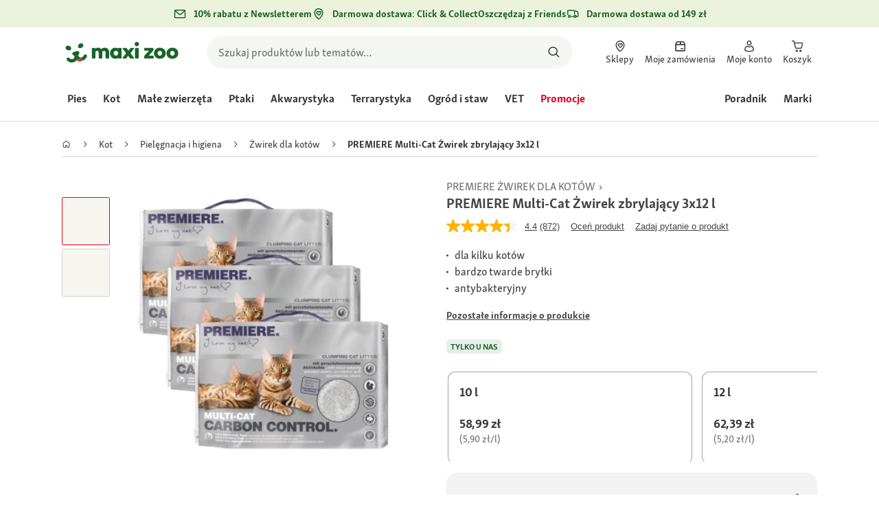

--- FILE ---
content_type: text/html;charset=utf-8
request_url: https://www.maxizoo.pl/p/premiere-multi-cat-wirek-zbrylajcy-3x12-l-1259888/
body_size: 139205
content:
<!DOCTYPE html><html  lang="pl-PL"><head><meta charset="utf-8">
<meta name="viewport" content="width=device-width, initial-scale=1">
<script type="importmap">{"imports":{"#entry":"/_nuxt3/dcWY3N85.js"}}</script>
<title>PREMIERE Multi-Cat Żwirek zbrylający 3x12 l | MAXI ZOO</title>
<link rel="preconnect" href="https://assets.fressnapf.com">
<link rel="preconnect" href="https://media.os.fressnapf.com">
<link rel="preconnect" href="https://connect.facebook.net">
<link rel="preconnect" href="https://www.google.com">
<link rel="preconnect" href="https://www.gstatic.com" crossorigin="anonymous">
<link rel="preconnect" href="https://purpose.maxizoo.pl" data-hid="dns-preconnect-purpose">
<link rel="preconnect" href="https://metrics.maxizoo.pl" data-hid="dns-preconnect-metrics">
<script src="https://www.maxizoo.pl/sst/BxR6g.js" async defer data-hid="server_side_tagging"></script>
<script src="https://apps.bazaarvoice.com/deployments/fressnapf/main_site/production/pl_PL/bv.js" async type="text/javascript" onerror="this.dataset.onerrorfired = true" onload="this.dataset.onloadfired = true" data-hid="bazaarvoice"></script>
<style>@font-face{font-family:"Icons";font-weight:400;font-style:normal;font-display:block;src:url('/fonts/Icons/Icons.woff2') format('woff2');}@font-face{font-family:"FNMZSkolarWeb";font-weight:400;font-style:normal;font-display:swap;src:url('/fonts/FNMZSkolar/FNMZSkolarSansLatnWeb-Rg.woff2') format('woff2');}@font-face{font-family:"FNMZSkolarWeb";font-weight:500;font-style:normal;font-display:swap;src:url('/fonts/FNMZSkolar/FNMZSkolarSansLatnWeb-Me.woff2') format('woff2');}@font-face{font-family:"FNMZSkolarWeb";font-weight:600;font-style:normal;font-display:swap;src:url('/fonts/FNMZSkolar/FNMZSkolarSansLatnWeb-Sb.woff2') format('woff2');}@font-face{font-family:"FNMZSkolarWeb";font-weight:700;font-style:normal;font-display:swap;src:url('/fonts/FNMZSkolar/FNMZSkolarSansLatnWeb-Bd.woff2') format('woff2');}@font-face{font-family:"FNMZSkolarWeb";font-weight:900;font-style:normal;font-display:swap;src:url('/fonts/FNMZSkolar/FNMZSkolarSansLatnWeb-Eb.woff2') format('woff2');}@font-face{font-family:"FNMZSkolar";font-weight:100;font-style:normal;font-display:swap;src:url('/fonts/FNMZSkolar/FNMZSkolarSansLatinRegular.woff2') format('woff2');}@font-face{font-family:"FNMZSkolar";font-weight:700;font-style:normal;font-display:swap;src:url('/fonts/FNMZSkolar/FNMZSkolarSansLatinBold.woff2') format('woff2');}@font-face{font-family:"FNMZSkolar";font-weight:900;font-style:normal;font-display:swap;src:url('/fonts/FNMZSkolar/FNMZSkolarSansLatinExtraBold.woff2') format('woff2');}@font-face{font-family:"FnmzSkolarCompressed";font-weight:100;font-style:normal;font-display:swap;src:url('/fonts/FNMZSkolar/FNMZSkolarSansLatinCompressedRegular.woff2') format('woff2');}@font-face{font-family:"FnmzSkolarCompressed";font-weight:700;font-style:normal;font-display:swap;src:url('/fonts/FNMZSkolar/FNMZSkolarSansLatinCompressedBold.woff2') format('woff2');}@font-face{font-family:"FnmzSkolarCompressed";font-weight:900;font-style:normal;font-display:swap;src:url('/fonts/FNMZSkolar/FNMZSkolarSansLatinCompressedExtraBold.woff2') format('woff2');}@font-face{font-family:"FNMZBoldenVan";font-weight:400;font-style:normal;font-display:swap;src:url('/fonts/FNMZBoldenVan/FNMZBoldenVan.woff2') format('woff2');}.font-icons{font-family:"Icons";}.font-fnmzskolarweb{font-family:"FNMZSkolarWeb";}.font-fnmzskolarweb{font-family:"FNMZSkolarWeb";}.font-fnmzskolarweb{font-family:"FNMZSkolarWeb";}.font-fnmzskolarweb{font-family:"FNMZSkolarWeb";}.font-fnmzskolarweb{font-family:"FNMZSkolarWeb";}.font-fnmzskolar{font-family:"FNMZSkolar";}.font-fnmzskolar{font-family:"FNMZSkolar";}.font-fnmzskolar{font-family:"FNMZSkolar";}.font-fnmzskolarcompressed{font-family:"FnmzSkolarCompressed";}.font-fnmzskolarcompressed{font-family:"FnmzSkolarCompressed";}.font-fnmzskolarcompressed{font-family:"FnmzSkolarCompressed";}.font-fnmzboldenvan{font-family:"FNMZBoldenVan";}</style>
<style>@charset "UTF-8";:root{--color-general-text-status-positive-default:#20852a;--color-general-text-status-negative-default:#cc4136;--color-action-icons-error-default-base:#cc4136;--color-general-icons-neutral-high:#565b56;--color-general-icons-neutral-higher:#383b38;--color-general-icons-primary-default:#43824a;--color-action-text-primary-default-base:#1c662a;--color-action-icons-primary-default-base:#1c662a;--color-action-background-payback-default-base:#003eb0;--color-general-background-status-neutral-default:#ededed;--color-general-background-status-medium-default:#ffebbc;--color-general-background-status-positive-default:#e1f2e0;--color-general-background-status-negative-default:#ffe8e5;--color-general-background-highlight-default:#e7efe8;--color-action-icons-neutral-default-base:#565b56;--color-general-background-promotion-permanent-default:#43824a;--color-general-background-neutral-default:#fff}html{box-sizing:border-box;color:#333;font:100% FnmzSkolar,Helvetica,Arial,sans-serif;-ms-text-size-adjust:100%;-webkit-text-size-adjust:100%;-moz-osx-font-smoothing:grayscale;-webkit-font-smoothing:antialiased;scroll-behavior:smooth;text-rendering:optimizeLegibility}body,html{height:100%}body{margin:0;position:relative;width:100%}body.no-scrolling{overflow:hidden}body.fixed{position:fixed}*,:after,:before{box-sizing:inherit}:focus-visible{outline:2px solid #1c662a;outline-offset:-2px}p{font-size:.875rem;line-height:22px;margin:0 0 16px}@media(min-width:768px){p{font-size:1rem;line-height:24px}}p:last-child{margin-bottom:0}img{max-width:100%}a{color:#1c662a;cursor:pointer;text-decoration:underline}a:hover{color:#659a69}strong{font-weight:700}@media(min-width:300px){.hide-xxs{display:none!important}}@media(max-width:299px){.show-xxs{display:none!important}}@media(min-width:400px){.hide-xs{display:none!important}}@media(max-width:399px){.show-xs{display:none!important}}@media(min-width:476px){.hide-s{display:none!important}}@media(max-width:475px){.show-s{display:none!important}}@media(min-width:768px){.hide-m{display:none!important}}@media(max-width:767px){.show-m{display:none!important}}@media(min-width:1140px){.hide-l{display:none!important}}@media(max-width:1139px){.show-l{display:none!important}}@media(min-width:1120px){.hide-xl{display:none!important}}@media(max-width:1119px){.show-xl{display:none!important}}@media(min-width:1500px){.hide-xl-wp{display:none!important}}@media(max-width:1499px){.show-xl-wp{display:none!important}}@media(min-width:1920px){.hide-xxl{display:none!important}}@media(max-width:1919px){.show-xxl{display:none!important}}.hide-all{display:none!important}.center-flex{display:flex;justify-content:center}table{border-spacing:0}table tr td{padding:0 0 0 16px}table tr td:first-child{padding-left:0}.iban-iframe{border:0;display:block;height:42px;margin:0;padding:0;width:100%}.grecaptcha-badge{visibility:hidden}@media(min-width:768px){.product-detail .product-overview .g-thumbs .swiper-wrapper{flex-direction:column}}.gm-style{font-family:FnmzSkolar,Helvetica,Arial,sans-serif}.focus-visible:focus-visible{outline:2px solid #1c662a;outline-offset:-2px}.focus-visible-inverse:focus-visible{outline:2px solid #fff;outline-offset:-2px}.list--cms{list-style:none;padding-left:20px}.list--cms li{margin-bottom:8px}.list--cms li:before{color:#cdbd90;content:"•";display:inline-block;font-weight:700;margin-left:-1em;width:1em}.list--cms.list--dash li:before{content:"–";width:1.1em}.list--cms.list--check li:before{content:"✓";width:1.3em}.list--cms.list--circle-check li:before{color:#196428;content:"";font-family:Icons,sans-serif;width:1.6em}.button--cms,.link--cms{background-color:transparent;color:#60843e;display:inline;padding:0;text-align:left;text-decoration:underline}.button--cms,.button--cms.button,.link--cms,.link--cms.button{-webkit-appearance:none;-moz-appearance:none;appearance:none;border:0;cursor:pointer;font-family:FnmzSkolar,Helvetica,Arial,sans-serif}.button--cms.button,.link--cms.button{background-color:#1c662a;background-image:none;border-radius:1000px;color:#fff;display:inline-block;font-size:16px;font-weight:600;letter-spacing:0;line-height:1.3;margin:0;outline:0;overflow:visible;padding:8px 20px;position:relative;text-align:center;text-decoration:none;text-shadow:none;text-transform:none;transition:background-color .2s ease-in-out,color .2s ease-in-out;vertical-align:middle;width:auto;-webkit-tap-highlight-color:rgba(0,0,0,0);-webkit-font-smoothing:antialiased}.button--cms.button:active,.button--cms.button:hover,.link--cms.button:active,.link--cms.button:hover{background-color:#659a69}.button--cms.button:focus-visible,.link--cms.button:focus-visible{background-color:#659a69;outline:2px solid #1c662a;outline-offset:0}.button--cms.button.button--large,.link--cms.button.button--large{height:48px}.button--cms.button.button--secondary:active,.button--cms.button.button--secondary:hover,.link--cms.button.button--secondary:active,.link--cms.button.button--secondary:hover{background-color:#659a69}.button--cms.button.button--secondary:focus-visible,.link--cms.button.button--secondary:focus-visible{background-color:#659a69;outline:2px solid #1c662a;outline-offset:0}.button--cms.button.button--secondary.button--large,.link--cms.button.button--secondary.button--large{height:48px}.button--cms.button.button--tertiary,.link--cms.button.button--tertiary{background-color:#fff;border:2px solid #1c662a;color:#1c662a}.button--cms.button.button--tertiary:active,.button--cms.button.button--tertiary:hover,.link--cms.button.button--tertiary:active,.link--cms.button.button--tertiary:hover{background-color:#c1d7c2;border:2px solid #659a69}.button--cms.button.button--tertiary:focus-visible,.link--cms.button.button--tertiary:focus-visible{color:#659a69;outline-color:#659a69}.button--cms.button.button--tertiary.button--status-success,.link--cms.button.button--tertiary.button--status-success{background-color:#fff;border:2px solid #659a69;color:#659a69}.button--cms.button.button--tertiary.button--disabled,.link--cms.button.button--tertiary.button--disabled{background-color:transparent;border:2px solid #c0c4c0;color:#a2a7a2}.button--cms.button.button--tertiary.button--icon-only,.link--cms.button.button--tertiary.button--icon-only{padding:0 8px}.button--cms.button.button--quaternary,.link--cms.button.button--quaternary{background-color:#fff;border:2px solid #1c662a;color:#1c662a}.button--cms.button.button--quaternary:active,.button--cms.button.button--quaternary:hover,.link--cms.button.button--quaternary:active,.link--cms.button.button--quaternary:hover{background-color:#c1d7c2;border:2px solid #659a69}.button--cms.button.button--quaternary:focus-visible,.link--cms.button.button--quaternary:focus-visible{color:#659a69;outline-color:#659a69}.button--cms.button.button--quaternary.button--status-success,.link--cms.button.button--quaternary.button--status-success{background-color:#fff;border:2px solid #659a69;color:#659a69}.button--cms.button.button--quaternary.button--disabled,.link--cms.button.button--quaternary.button--disabled{background-color:transparent;border:2px solid #c0c4c0;color:#a2a7a2}.button--cms.button.button--quaternary.button--icon-only,.link--cms.button.button--quaternary.button--icon-only{padding:0 8px}.button--cms.button.button--neutral,.link--cms.button.button--neutral{background-color:#fff;color:#1c662a}.button--cms.button.button--neutral:active,.button--cms.button.button--neutral:hover,.link--cms.button.button--neutral:active,.link--cms.button.button--neutral:hover{background-color:#ecedec;color:#659a69}.button--cms.button.button--neutral.button--status-loading,.link--cms.button.button--neutral.button--status-loading{background-color:#c0c4c0;border:2px solid #c0c4c0}.button--cms.button.button--neutral.button--disabled,.link--cms.button.button--neutral.button--disabled{background-color:#f4f6f4;border:0;color:#a2a7a2}.button--cms.button.button--neutral.button--icon-only,.link--cms.button.button--neutral.button--icon-only{padding:0 8px}.button--cms.button.button--neutral-inverted,.link--cms.button.button--neutral-inverted{background-color:transparent;border:2px solid #fff;color:#fff}.button--cms.button.button--neutral-inverted:active,.button--cms.button.button--neutral-inverted:hover,.link--cms.button.button--neutral-inverted:active,.link--cms.button.button--neutral-inverted:hover{background-color:#ffffff94}.button--cms.button.button--neutral-inverted.button--status-loading,.link--cms.button.button--neutral-inverted.button--status-loading{background-color:transparent;border:2px solid hsla(0,0%,100%,.18);color:#ffffff2e}.button--cms.button.button--neutral-inverted.button--status-success,.link--cms.button.button--neutral-inverted.button--status-success{background-color:#fff;border:2px solid #659a69;color:#659a69}.button--cms.button.button--neutral-inverted.button--disabled,.link--cms.button.button--neutral-inverted.button--disabled{background-color:transparent;border:2px solid hsla(0,0%,100%,.18);color:#ffffff2e}.button--cms.button.button--neutral-inverted.button--icon-only,.link--cms.button.button--neutral-inverted.button--icon-only{padding:0 8px}.button--cms.button.button-plain,.link--cms.button.button-plain{background-color:transparent;color:#1c662a;justify-content:flex-start;padding:0}.button--cms.button.button-plain:active,.button--cms.button.button-plain:hover,.link--cms.button.button-plain:active,.link--cms.button.button-plain:hover{background-color:transparent;color:#659a69;outline:0}.button--cms.button.button-plain.button--status-loading,.link--cms.button.button-plain.button--status-loading{background:transparent;border:0;color:#383b38;padding-left:28px}.button--cms.button.button-plain.button--status-loading:before,.link--cms.button.button-plain.button--status-loading:before{background-image:url("data:image/svg+xml;charset=utf-8,%3Csvg xmlns='http://www.w3.org/2000/svg' xml:space='preserve' viewBox='0 0 40 40'%3E%3Cpath fill='%23c0c4c0' d='M20.201 5.169c-8.254 0-14.946 6.692-14.946 14.946 0 8.255 6.692 14.946 14.946 14.946s14.946-6.691 14.946-14.946c-.001-8.254-6.692-14.946-14.946-14.946m0 26.58c-6.425 0-11.634-5.208-11.634-11.634 0-6.425 5.209-11.634 11.634-11.634s11.633 5.209 11.633 11.634-5.208 11.634-11.633 11.634' opacity='.2'/%3E%3Cpath fill='%23c0c4c0' d='m26.013 10.047 1.654-2.866a14.86 14.86 0 0 0-7.466-2.012v3.312c2.119 0 4.1.576 5.812 1.566'%3E%3CanimateTransform attributeName='transform' attributeType='xml' dur='0.5s' from='0 20 20' repeatCount='indefinite' to='360 20 20' type='rotate'/%3E%3C/path%3E%3C/svg%3E");left:0}.button--cms.button.button-plain.button--status-success,.link--cms.button.button-plain.button--status-success{background:transparent;border:0;color:#1c662a}.button--cms.button.button-plain.button--disabled,.link--cms.button.button-plain.button--disabled{background:transparent;color:#a2a7a2}.button--cms.button.button-plain:focus-visible,.link--cms.button.button-plain:focus-visible{background-color:transparent;padding:8px 20px}.button--cms.button.button-plain.button--icon-only:focus-visible,.link--cms.button.button-plain.button--icon-only:focus-visible{background:transparent;color:#1c662a;outline:0}.button--cms.button.button--outline-black,.link--cms.button.button--outline-black{background-color:transparent;border:1px solid #d3d2cd;color:#333;font-weight:400;padding-bottom:9px;padding-top:9px}.button--cms.button.button--outline-black:hover,.link--cms.button.button--outline-black:hover{background-color:#3333331a}.button--cms.button.button--outline-black:active,.button--cms.button.button--outline-black:focus,.link--cms.button.button--outline-black:active,.link--cms.button.button--outline-black:focus{background-color:#3333}.button--cms.button.button--disabled,.button--cms.button:disabled,.button--cms.button:disabled[disabled],.link--cms.button.button--disabled,.link--cms.button:disabled,.link--cms.button:disabled[disabled]{background-color:#333;color:#fff;cursor:default;opacity:.15;pointer-events:none}.button--cms.link,.link--cms.link{-webkit-appearance:none;-moz-appearance:none;appearance:none;background-color:transparent;border:0;color:#464646;cursor:pointer;display:inline;font-family:FnmzSkolar,Helvetica,Arial,sans-serif;font-size:14px;line-height:1.5;padding:0;text-align:left;text-decoration:none;-webkit-tap-highlight-color:rgba(0,0,0,0)}.button--cms.link:after,.link--cms.link:after{content:"› ";display:inline-block;padding-left:.15em}.button--cms.link:focus,.link--cms.link:focus{outline:none}.button--cms.link:focus-visible,.link--cms.link:focus-visible{outline:2px solid #1c662a;outline-offset:0}.button--cms.link:hover,.link--cms.link:hover{color:#196428;text-decoration:underline}.button--cms.link.link-text--pre:after,.link--cms.link.link-text--pre:after{display:none}.button--cms.link.link-text--pre:before,.link--cms.link.link-text--pre:before{content:"› ";display:inline-block;padding-left:.15em}.button--cms.link.link--disabled,.button--cms.link:disabled,.button--cms.link:disabled[disabled],.link--cms.link.link--disabled,.link--cms.link:disabled,.link--cms.link:disabled[disabled]{cursor:default;opacity:.5;pointer-events:none}.button--cms[id]:before,.link--cms[id]:before{display:none}.button--cms:focus,.link--cms:focus{outline:none}.button--cms:focus-visible,.link--cms:focus-visible{outline:2px solid #1c662a;outline-offset:0}@property --transition-duration{syntax:"<time>";inherits:false;initial-value:.1s}.fade-enter-active{transition:all var(--transition-duration) ease-in-out}.fade-leave-active{transition:none}.fade-enter-from,.fade-leave-to{opacity:0}.slide-enter-active,.slide-leave-active{opacity:1;transform:translateY(0);transition:transform var(--transition-duration) ease-in-out,opacity var(--transition-duration) ease-in-out}.slide-enter-from,.slide-leave-to{opacity:0;transform:translateY(-100%)}@keyframes bounce{0%{transform:scale(0)}50%{transform:scale(1.25)}to{transform:scale(1)}}.spinner-enter-active{--transition-duration:.1s;transition:opacity var(--transition-duration)}.spinner-enter-active .loading-icon{transform:scale(1)}.spinner-leave-active{transition:opacity var(--transition-duration)}.spinner-leave-active .loading-icon{animation:bounce var(--transition-duration) reverse;transform:scale(1)}.spinner-enter-from,.spinner-leave-to{opacity:0}</style>
<style>.vc-popover-content-wrapper{--popover-horizontal-content-offset:8px;--popover-vertical-content-offset:10px;--popover-caret-horizontal-offset:18px;--popover-caret-vertical-offset:8px;display:block;outline:none;position:absolute;z-index:10}.vc-popover-content-wrapper:not(.is-interactive){pointer-events:none}.vc-popover-content{background-color:var(--vc-popover-content-bg);border:1px solid;border-color:var(--vc-popover-content-border);border-radius:var(--vc-rounded-lg);box-shadow:var(--vc-shadow-lg);color:var(--vc-popover-content-color);font-weight:var(--vc-font-medium);outline:none;padding:4px;position:relative;z-index:10}.vc-popover-content.direction-bottom{margin-top:var(--popover-vertical-content-offset)}.vc-popover-content.direction-top{margin-bottom:var(--popover-vertical-content-offset)}.vc-popover-content.direction-left{margin-right:var(--popover-horizontal-content-offset)}.vc-popover-content.direction-right{margin-left:var(--popover-horizontal-content-offset)}.vc-popover-caret{background-color:inherit;border-left:inherit;border-top:inherit;content:"";display:block;height:12px;position:absolute;width:12px;z-index:-1}.vc-popover-caret.direction-bottom{top:0}.vc-popover-caret.direction-bottom.align-left{transform:translateY(-50%) rotate(45deg)}.vc-popover-caret.direction-bottom.align-center{transform:translate(-50%) translateY(-50%) rotate(45deg)}.vc-popover-caret.direction-bottom.align-right{transform:translateY(-50%) rotate(45deg)}.vc-popover-caret.direction-top{top:100%}.vc-popover-caret.direction-top.align-left{transform:translateY(-50%) rotate(-135deg)}.vc-popover-caret.direction-top.align-center{transform:translate(-50%) translateY(-50%) rotate(-135deg)}.vc-popover-caret.direction-top.align-right{transform:translateY(-50%) rotate(-135deg)}.vc-popover-caret.direction-left{left:100%}.vc-popover-caret.direction-left.align-top{transform:translate(-50%) rotate(135deg)}.vc-popover-caret.direction-left.align-middle{transform:translateY(-50%) translate(-50%) rotate(135deg)}.vc-popover-caret.direction-left.align-bottom{transform:translate(-50%) rotate(135deg)}.vc-popover-caret.direction-right{left:0}.vc-popover-caret.direction-right.align-top{transform:translate(-50%) rotate(-45deg)}.vc-popover-caret.direction-right.align-middle{transform:translateY(-50%) translate(-50%) rotate(-45deg)}.vc-popover-caret.direction-right.align-bottom{transform:translate(-50%) rotate(-45deg)}.vc-popover-caret.align-left{left:var(--popover-caret-horizontal-offset)}.vc-popover-caret.align-center{left:50%}.vc-popover-caret.align-right{right:var(--popover-caret-horizontal-offset)}.vc-popover-caret.align-top{top:var(--popover-caret-vertical-offset)}.vc-popover-caret.align-middle{top:50%}.vc-popover-caret.align-bottom{bottom:var(--popover-caret-vertical-offset)}.vc-day-popover-row{align-items:center;display:flex;transition:var(--vc-day-content-transition)}.vc-day-popover-row-indicator{align-items:center;display:flex;flex-grow:0;justify-content:center;width:15px}.vc-day-popover-row-indicator span{transition:var(--vc-day-content-transition)}.vc-day-popover-row-label{align-items:center;display:flex;flex-grow:1;flex-wrap:none;font-size:var(--vc-text-xs);line-height:var(--vc-leading-normal);margin-left:4px;margin-right:4px;width:-webkit-max-content;width:-moz-max-content;width:max-content}.vc-day-popover-row-highlight{border-radius:3px;height:5px;width:8px}.vc-day-popover-row-bar{height:3px;width:10px}.vc-base-icon{display:inline-block;fill:none;stroke:currentColor;stroke-width:2}.vc-header{display:grid;grid-gap:4px;align-items:center;height:30px;margin-top:10px;padding-left:10px;padding-right:10px}.vc-header.is-lg{font-size:var(--vc-text-lg)}.vc-header.is-xl{font-size:var(--vc-text-xl)}.vc-header.is-2xl{font-size:var(--vc-text-2xl)}.vc-header .vc-title-wrapper{grid-column:title;grid-row:1}.vc-header .vc-prev{grid-column:prev;grid-row:1}.vc-header .vc-next{grid-column:next;grid-row:1}.vc-header .vc-next,.vc-header .vc-prev,.vc-header .vc-title{align-items:center;border:0;border-radius:var(--vc-rounded);cursor:pointer;display:flex;pointer-events:auto;-webkit-user-select:none;-moz-user-select:none;user-select:none}.vc-header .vc-title{color:var(--vc-header-title-color);font-weight:var(--vc-font-semibold);line-height:30px;margin:0;padding:0 8px;white-space:nowrap}.vc-header .vc-title:hover{opacity:.75}.vc-header .vc-arrow{align-items:center;color:var(--vc-header-arrow-color);display:flex;height:30px;justify-content:center;margin:0;padding:0;width:28px}.vc-header .vc-arrow:hover{background:var(--vc-header-arrow-hover-bg)}.vc-header .vc-arrow:disabled{opacity:.25;pointer-events:none}.vc-nav-header{display:flex;justify-content:space-between}.vc-nav-arrow,.vc-nav-item,.vc-nav-title{border:0;border-radius:var(--vc-rounded);cursor:pointer;font-size:var(--vc-text-sm);margin:0;-webkit-user-select:none;-moz-user-select:none;user-select:none;white-space:nowrap}.vc-nav-arrow:hover,.vc-nav-item:hover,.vc-nav-title:hover{background-color:var(--vc-nav-hover-bg)}.vc-nav-arrow:disabled,.vc-nav-item:disabled,.vc-nav-title:disabled{opacity:.25;pointer-events:none}.vc-nav-title{color:var(--vc-nav-title-color);font-weight:var(--vc-font-bold);height:30px;line-height:var(--vc-leading-snug);padding:0 6px}.vc-nav-arrow{align-items:center;color:var(--vc-header-arrow-color);display:flex;height:30px;justify-content:center;padding:0;width:26px}.vc-nav-items{display:grid;grid-template-columns:repeat(3,1fr);grid-row-gap:2px;grid-column-gap:5px;margin-top:2px}.vc-nav-item{font-weight:var(--vc-font-semibold);line-height:var(--vc-leading-snug);padding:6px 0;text-align:center;width:48px}.vc-nav-item.is-active{background-color:var(--vc-nav-item-active-bg);color:var(--vc-nav-item-active-color);font-weight:var(--vc-font-bold)}.vc-nav-item.is-active:not(:focus){box-shadow:var(--vc-nav-item-active-box-shadow)}.vc-nav-item.is-current{color:var(--vc-nav-item-current-color)}.vc-day{min-height:32px;position:relative;z-index:1}.vc-monthly .is-not-in-month *{opacity:0;pointer-events:none}.vc-day-layer{inset:0;pointer-events:none;position:absolute}.vc-day-box-center-center{align-items:center;display:flex;justify-content:center;transform-origin:50% 50%}.vc-day-box-left-center{align-items:center;display:flex;justify-content:flex-start;transform-origin:0 50%}.vc-day-box-right-center{align-items:center;display:flex;justify-content:flex-end;transform-origin:100% 50%}.vc-day-box-center-bottom{align-items:flex-end;display:flex;justify-content:center}.vc-day-content{align-items:center;border-radius:var(--vc-rounded-full);cursor:pointer;display:flex;font-size:var(--vc-text-sm);font-weight:var(--vc-font-medium);height:28px;justify-content:center;line-height:28px;-webkit-user-select:none;-moz-user-select:none;user-select:none;width:28px}.vc-day-content:hover{background-color:var(--vc-day-content-hover-bg)}.vc-day-content.vc-disabled{color:var(--vc-day-content-disabled-color)}.vc-content:not(.vc-base){color:var(--vc-content-color);font-weight:var(--vc-font-bold)}.vc-highlights{overflow:hidden;pointer-events:none;z-index:-1}.vc-highlight{height:28px;width:28px}.vc-highlight.vc-highlight-base-start{border-radius:0!important;border-right-width:0!important;width:50%!important}.vc-highlight.vc-highlight-base-end{border-left-width:0!important;border-radius:0!important;width:50%!important}.vc-highlight.vc-highlight-base-middle{border-left-width:0!important;border-radius:0!important;border-right-width:0!important;margin:0 -1px;width:100%}.vc-highlight-bg-none,.vc-highlight-bg-outline{background-color:var(--vc-highlight-outline-bg);border:2px solid;border-color:var(--vc-highlight-outline-border);border-radius:var(--vc-rounded-full)}.vc-highlight-bg-light{background-color:var(--vc-highlight-light-bg);border-radius:var(--vc-rounded-full)}.vc-highlight-bg-solid{background-color:var(--vc-highlight-solid-bg);border-radius:var(--vc-rounded-full)}.vc-highlight-content-none,.vc-highlight-content-outline{color:var(--vc-highlight-outline-content-color);font-weight:var(--vc-font-bold)}.vc-highlight-content-light{color:var(--vc-highlight-light-content-color);font-weight:var(--vc-font-bold)}.vc-highlight-content-solid{color:var(--vc-highlight-solid-content-color);font-weight:var(--vc-font-bold)}.vc-dots{align-items:center;display:flex;justify-content:center}.vc-dot{border-radius:9999px;height:5px;transition:var(--vc-day-content-transition);width:5px}.vc-dot:not(:last-child){margin-right:3px}.vc-bars{align-items:center;display:flex;justify-content:flex-start;width:75%}.vc-bar{flex-grow:1;height:3px;transition:var(--vc-day-content-transition)}.vc-dot{background-color:var(--vc-dot-bg)}.vc-bar{background-color:var(--vc-bar-bg)}.vc-pane{min-width:250px}.vc-weeknumber{align-items:center;display:flex;justify-content:center;position:absolute}.vc-weeknumber.is-left{left:calc(var(--vc-weeknumber-offset-inside)*-1)}.vc-weeknumber.is-right{right:calc(var(--vc-weeknumber-offset-inside)*-1)}.vc-weeknumber.is-left-outside{left:calc(var(--vc-weeknumber-offset-outside)*-1)}.vc-weeknumber.is-right-outside{right:calc(var(--vc-weeknumber-offset-outside)*-1)}.vc-weeknumber-content{align-items:center;color:var(--vc-weeknumber-color);display:flex;font-size:var(--vc-text-xs);font-style:italic;font-weight:var(--vc-font-medium);height:28px;justify-content:center;margin-top:2px;-webkit-user-select:none;-moz-user-select:none;user-select:none;width:28px}.vc-weeks{position:relative;-webkit-overflow-scrolling:touch;min-width:232px;padding:6px}.vc-weeks.vc-show-weeknumbers-left{margin-left:var(--vc-weeknumber-offset-inside)}.vc-weeks.vc-show-weeknumbers-right{margin-right:var(--vc-weeknumber-offset-inside)}.vc-weekday{color:var(--vc-weekday-color);cursor:default;font-size:var(--vc-text-sm);font-weight:var(--vc-font-bold);line-height:14px;padding-bottom:8px;padding-top:4px;text-align:center;-webkit-user-select:none;-moz-user-select:none;user-select:none}.vc-week,.vc-weekdays{display:grid;grid-template-columns:repeat(7,1fr);position:relative}.vc-pane-container{position:relative;width:100%}.vc-pane-container.in-transition{overflow:hidden}.vc-pane-layout{display:grid}.vc-pane-header-wrapper{pointer-events:none;position:absolute;top:0;width:100%}.vc-day-popover-container{font-size:var(--vc-text-xs);font-weight:var(--vc-font-medium)}.vc-day-popover-header{color:var(--vc-day-popover-header-color);font-size:var(--vc-text-xs);font-weight:var(--vc-font-semibold);text-align:center}.vc-base-select{align-items:center;display:flex;font-size:var(--vc-text-base);font-weight:var(--vc-font-medium);height:30px;justify-content:center;position:relative}.vc-base-select.vc-has-icon select{padding:0 27px 0 9px}.vc-base-select.vc-has-icon .vc-base-sizer{padding:0 28px 0 10px}.vc-base-select.vc-fit-content select{left:0;position:absolute;top:0;width:100%}.vc-base-select .vc-base-icon{opacity:.6;pointer-events:none;position:absolute;right:4px;top:6px}.vc-base-select .vc-base-sizer{color:transparent;font-size:var(--vc-text-base);font-weight:var(--vc-font-medium);margin:0;padding:0 8px}.vc-base-select select{-webkit-appearance:none;-moz-appearance:none;appearance:none;background-color:var(--vc-select-bg);background-image:none;border-radius:var(--vc-rounded);color:var(--vc-select-color);cursor:pointer;display:inline-flex;display:block;height:30px;justify-content:center;line-height:var(--leading-none);margin:0;padding:0 7px;text-align:center;text-indent:0;width:-webkit-max-content;width:-moz-max-content;width:max-content}.vc-base-select select:hover{background-color:var(--vc-select-hover-bg)}.vc-base-select select.vc-align-left{text-align:left}.vc-base-select select.vc-align-right{text-align:right}.vc-time-picker{align-items:center;display:flex;flex-direction:column;padding:8px 4px}.vc-time-picker.vc-invalid{opacity:.5;pointer-events:none}.vc-time-picker.vc-attached{border-top:1px solid var(--vc-time-picker-border)}.vc-time-picker>*+*{margin-top:4px}.vc-time-header{align-items:center;display:flex;font-size:var(--vc-text-sm);font-weight:var(--vc-font-semibold);line-height:21px;margin-top:-4px;padding-left:4px;padding-right:4px;text-transform:uppercase}.vc-time-select-group{align-items:center;background:var(--vc-time-select-group-bg);border:1px solid var(--vc-time-select-group-border);border-radius:var(--vc-rounded-md);display:inline-flex;padding:0 4px}.vc-time-select-group .vc-base-icon{color:var(--vc-time-select-group-icon-color);margin-right:4px}.vc-time-select-group select{background:transparent;padding:0 4px}.vc-time-weekday{color:var(--vc-time-weekday-color);letter-spacing:var(--tracking-wide)}.vc-time-month{color:var(--vc-time-month-color);margin-left:8px}.vc-time-day{color:var(--vc-time-day-color);margin-left:4px}.vc-time-year{color:var(--vc-time-year-color);margin-left:8px}.vc-time-colon{margin:0 1px 2px 2px}.vc-time-decimal{margin:0 0 0 1px}.vc-none-enter-active,.vc-none-leave-active{transition-duration:0s}.vc-fade-enter-active,.vc-fade-leave-active,.vc-slide-down-enter-active,.vc-slide-down-leave-active,.vc-slide-fade-enter-active,.vc-slide-fade-leave-active,.vc-slide-left-enter-active,.vc-slide-left-leave-active,.vc-slide-right-enter-active,.vc-slide-right-leave-active,.vc-slide-up-enter-active,.vc-slide-up-leave-active{-webkit-backface-visibility:hidden;backface-visibility:hidden;pointer-events:none;transition:transform var(--vc-slide-duration) var(--vc-slide-timing),opacity var(--vc-slide-duration) var(--vc-slide-timing)}.vc-fade-leave-active,.vc-none-leave-active,.vc-slide-down-leave-active,.vc-slide-left-leave-active,.vc-slide-right-leave-active,.vc-slide-up-leave-active{position:absolute!important;width:100%}.vc-fade-enter-from,.vc-fade-leave-to,.vc-none-enter-from,.vc-none-leave-to,.vc-slide-down-enter-from,.vc-slide-down-leave-to,.vc-slide-fade-enter-from,.vc-slide-fade-leave-to,.vc-slide-left-enter-from,.vc-slide-left-leave-to,.vc-slide-right-enter-from,.vc-slide-right-leave-to,.vc-slide-up-enter-from,.vc-slide-up-leave-to{opacity:0}.vc-slide-fade-enter-from.direction-left,.vc-slide-fade-leave-to.direction-left,.vc-slide-left-enter-from,.vc-slide-right-leave-to{transform:translate(var(--vc-slide-translate))}.vc-slide-fade-enter-from.direction-right,.vc-slide-fade-leave-to.direction-right,.vc-slide-left-leave-to,.vc-slide-right-enter-from{transform:translate(calc(var(--vc-slide-translate)*-1))}.vc-slide-down-leave-to,.vc-slide-fade-enter-from.direction-top,.vc-slide-fade-leave-to.direction-top,.vc-slide-up-enter-from{transform:translateY(var(--vc-slide-translate))}.vc-slide-down-enter-from,.vc-slide-fade-enter-from.direction-bottom,.vc-slide-fade-leave-to.direction-bottom,.vc-slide-up-leave-to{transform:translateY(calc(var(--vc-slide-translate)*-1))}:root{--vc-white:#fff;--vc-black:#000;--vc-gray-50:#f8fafc;--vc-gray-100:#f1f5f9;--vc-gray-200:#e2e8f0;--vc-gray-300:#cbd5e1;--vc-gray-400:#94a3b8;--vc-gray-500:#64748b;--vc-gray-600:#475569;--vc-gray-700:#334155;--vc-gray-800:#1e293b;--vc-gray-900:#0f172a;--vc-font-family:BlinkMacSystemFont,-apple-system,"Segoe UI","Roboto","Oxygen","Ubuntu","Cantarell","Fira Sans","Droid Sans","Helvetica Neue","Helvetica","Arial",sans-serif;--vc-font-normal:400;--vc-font-medium:500;--vc-font-semibold:600;--vc-font-bold:700;--vc-text-2xs:10px;--vc-text-xs:12px;--vc-text-sm:14px;--vc-text-base:16px;--vc-text-lg:18px;--vc-text-xl:20px;--vc-text-2xl:24px;--vc-leading-none:1;--vc-leading-tight:1.25;--vc-leading-snug:1.375;--vc-leading-normal:1.5;--vc-rounded:.25rem;--vc-rounded-md:.375rem;--vc-rounded-lg:.5rem;--vc-rounded-full:9999px;--vc-shadow:0 1px 3px 0 rgba(0,0,0,.1),0 1px 2px 0 rgba(0,0,0,.06);--vc-shadow-lg:0 10px 15px -3px rgba(0,0,0,.1),0 4px 6px -2px rgba(0,0,0,.05);--vc-shadow-inner:inset 0 2px 4px 0 rgba(0,0,0,.06);--vc-slide-translate:22px;--vc-slide-duration:.15s;--vc-slide-timing:ease;--vc-day-content-transition:all .13s ease-in;--vc-weeknumber-offset-inside:26px;--vc-weeknumber-offset-outside:34px}.vc-gray{--vc-accent-50:var(--vc-gray-50);--vc-accent-100:var(--vc-gray-100);--vc-accent-200:var(--vc-gray-200);--vc-accent-300:var(--vc-gray-300);--vc-accent-400:var(--vc-gray-400);--vc-accent-500:var(--vc-gray-500);--vc-accent-600:var(--vc-gray-600);--vc-accent-700:var(--vc-gray-700);--vc-accent-800:var(--vc-gray-800);--vc-accent-900:var(--vc-gray-900)}.vc-red{--vc-accent-50:#fef2f2;--vc-accent-100:#fee2e2;--vc-accent-200:#fecaca;--vc-accent-300:#fca5a5;--vc-accent-400:#f87171;--vc-accent-500:#ef4444;--vc-accent-600:#dc2626;--vc-accent-700:#b91c1c;--vc-accent-800:#991b1b;--vc-accent-900:#7f1d1d}.vc-orange{--vc-accent-50:#fff7ed;--vc-accent-100:#ffedd5;--vc-accent-200:#fed7aa;--vc-accent-300:#fdba74;--vc-accent-400:#fb923c;--vc-accent-500:#f97316;--vc-accent-600:#ea580c;--vc-accent-700:#c2410c;--vc-accent-800:#9a3412;--vc-accent-900:#7c2d12}.vc-yellow{--vc-accent-50:#fefce8;--vc-accent-100:#fef9c3;--vc-accent-200:#fef08a;--vc-accent-300:#fde047;--vc-accent-400:#facc15;--vc-accent-500:#eab308;--vc-accent-600:#ca8a04;--vc-accent-700:#a16207;--vc-accent-800:#854d0e;--vc-accent-900:#713f12}.vc-green{--vc-accent-50:#f0fdf4;--vc-accent-100:#dcfce7;--vc-accent-200:#bbf7d0;--vc-accent-300:#86efac;--vc-accent-400:#4ade80;--vc-accent-500:#22c55e;--vc-accent-600:#16a34a;--vc-accent-700:#15803d;--vc-accent-800:#166534;--vc-accent-900:#14532d}.vc-teal{--vc-accent-50:#f0fdfa;--vc-accent-100:#ccfbf1;--vc-accent-200:#99f6e4;--vc-accent-300:#5eead4;--vc-accent-400:#2dd4bf;--vc-accent-500:#14b8a6;--vc-accent-600:#0d9488;--vc-accent-700:#0f766e;--vc-accent-800:#115e59;--vc-accent-900:#134e4a}.vc-blue{--vc-accent-50:#eff6ff;--vc-accent-100:#dbeafe;--vc-accent-200:#bfdbfe;--vc-accent-300:#93c5fd;--vc-accent-400:#60a5fa;--vc-accent-500:#3b82f6;--vc-accent-600:#2563eb;--vc-accent-700:#1d4ed8;--vc-accent-800:#1e40af;--vc-accent-900:#1e3a8a}.vc-indigo{--vc-accent-50:#eef2ff;--vc-accent-100:#e0e7ff;--vc-accent-200:#c7d2fe;--vc-accent-300:#a5b4fc;--vc-accent-400:#818cf8;--vc-accent-500:#6366f1;--vc-accent-600:#4f46e5;--vc-accent-700:#4338ca;--vc-accent-800:#3730a3;--vc-accent-900:#312e81}.vc-purple{--vc-accent-50:#faf5ff;--vc-accent-100:#f3e8ff;--vc-accent-200:#e9d5ff;--vc-accent-300:#d8b4fe;--vc-accent-400:#c084fc;--vc-accent-500:#a855f7;--vc-accent-600:#9333ea;--vc-accent-700:#7e22ce;--vc-accent-800:#6b21a8;--vc-accent-900:#581c87}.vc-pink{--vc-accent-50:#fdf2f8;--vc-accent-100:#fce7f3;--vc-accent-200:#fbcfe8;--vc-accent-300:#f9a8d4;--vc-accent-400:#f472b6;--vc-accent-500:#ec4899;--vc-accent-600:#db2777;--vc-accent-700:#be185d;--vc-accent-800:#9d174d;--vc-accent-900:#831843}.vc-focus:focus-within{box-shadow:var(--vc-focus-ring);outline:0}.vc-light{--vc-color:var(--vc-gray-900);--vc-bg:var(--vc-white);--vc-border:var(--vc-gray-300);--vc-hover-bg:rgba(204,214,224,.3);--vc-focus-ring:0 0 0 2px rgba(59,131,246,.4);--vc-header-arrow-color:var(--vc-gray-500);--vc-header-arrow-hover-bg:var(--vc-gray-200);--vc-header-title-color:var(--vc-gray-900);--vc-weekday-color:var(--vc-gray-500);--vc-weeknumber-color:var(--vc-gray-400);--vc-nav-hover-bg:var(--vc-gray-200);--vc-nav-title-color:var(--vc-gray-900);--vc-nav-item-hover-box-shadow:none;--vc-nav-item-active-color:var(--vc-white);--vc-nav-item-active-bg:var(--vc-accent-500);--vc-nav-item-active-box-shadow:var(--vc-shadow);--vc-nav-item-current-color:var(--vc-accent-600);--vc-day-popover-container-color:var(--vc-white);--vc-day-popover-container-bg:var(--vc-gray-800);--vc-day-popover-container-border:var(--vc-gray-700);--vc-day-popover-header-color:var(--vc-gray-700);--vc-popover-content-color:var(--vc-gray-900);--vc-popover-content-bg:var(--vc-gray-50);--vc-popover-content-border:var(--vc-gray-300);--vc-time-picker-border:var(--vc-gray-300);--vc-time-weekday-color:var(--vc-gray-700);--vc-time-month-color:var(--vc-accent-600);--vc-time-day-color:var(--vc-accent-600);--vc-time-year-color:var(--vc-gray-500);--vc-time-select-group-bg:var(--vc-gray-50);--vc-time-select-group-border:var(--vc-gray-300);--vc-time-select-group-icon-color:var(--vc-accent-500);--vc-select-color:var(--vc-gray-900);--vc-select-bg:var(--vc-gray-100);--vc-select-hover-bg:var(--vc-gray-200);--vc-day-content-hover-bg:var(--vc-hover-bg);--vc-day-content-disabled-color:var(--vc-gray-400)}.vc-light .vc-attr,.vc-light.vc-attr{--vc-content-color:var(--vc-accent-600);--vc-highlight-outline-bg:var(--vc-white);--vc-highlight-outline-border:var(--vc-accent-600);--vc-highlight-outline-content-color:var(--vc-accent-700);--vc-highlight-light-bg:var(--vc-accent-200);--vc-highlight-light-content-color:var(--vc-accent-900);--vc-highlight-solid-bg:var(--vc-accent-600);--vc-highlight-solid-content-color:var(--vc-white);--vc-dot-bg:var(--vc-accent-600);--vc-bar-bg:var(--vc-accent-600)}.vc-dark{--vc-color:var(--vc-white);--vc-bg:var(--vc-gray-900);--vc-border:var(--vc-gray-700);--vc-hover-bg:rgba(114,129,151,.3);--vc-focus-ring:0 0 0 2px rgba(59,130,246,.7);--vc-header-arrow-color:var(--vc-gray-300);--vc-header-arrow-hover-bg:var(--vc-gray-800);--vc-header-title-color:var(--vc-gray-100);--vc-weekday-color:var(--vc-accent-200);--vc-weeknumber-color:var(--vc-gray-500);--vc-nav-hover-bg:var(--vc-gray-700);--vc-nav-title-color:var(--vc-gray-100);--vc-nav-item-hover-box-shadow:none;--vc-nav-item-active-color:var(--vc-white);--vc-nav-item-active-bg:var(--vc-accent-500);--vc-nav-item-active-box-shadow:none;--vc-nav-item-current-color:var(--vc-accent-400);--vc-day-popover-container-color:var(--vc-gray-800);--vc-day-popover-container-bg:var(--vc-white);--vc-day-popover-container-border:var(--vc-gray-100);--vc-day-popover-header-color:var(--vc-gray-300);--vc-popover-content-color:var(--vc-white);--vc-popover-content-bg:var(--vc-gray-800);--vc-popover-content-border:var(--vc-gray-700);--vc-time-picker-border:var(--vc-gray-700);--vc-time-weekday-color:var(--vc-gray-400);--vc-time-month-color:var(--vc-accent-400);--vc-time-day-color:var(--vc-accent-400);--vc-time-year-color:var(--vc-gray-500);--vc-time-select-group-bg:var(--vc-gray-700);--vc-time-select-group-border:var(--vc-gray-500);--vc-time-select-group-icon-color:var(--vc-accent-400);--vc-select-color:var(--vc-gray-200);--vc-select-bg:var(--vc-gray-700);--vc-select-hover-bg:var(--vc-gray-600);--vc-day-content-hover-bg:var(--vc-hover-bg);--vc-day-content-disabled-color:var(--vc-gray-600)}.vc-dark .vc-attr,.vc-dark.vc-attr{--vc-content-color:var(--vc-accent-500);--vc-highlight-outline-bg:var(--vc-gray-900);--vc-highlight-outline-border:var(--vc-accent-300);--vc-highlight-outline-content-color:var(--vc-accent-200);--vc-highlight-light-bg:var(--vc-accent-800);--vc-highlight-light-content-color:var(--vc-accent-100);--vc-highlight-solid-bg:var(--vc-accent-500);--vc-highlight-solid-content-color:var(--vc-white);--vc-dot-bg:var(--vc-accent-500);--vc-bar-bg:var(--vc-accent-500)}.vc-container{background-color:var(--vc-bg);color:var(--vc-color);display:inline-flex;font-family:var(--vc-font-family);height:-webkit-max-content;height:-moz-max-content;height:max-content;position:relative;width:-webkit-max-content;width:-moz-max-content;width:max-content;-webkit-font-smoothing:antialiased;-moz-osx-font-smoothing:grayscale;-webkit-tap-highlight-color:transparent}.vc-container,.vc-container *{box-sizing:border-box}.vc-container :focus,.vc-container:focus{outline:none}.vc-container .vc-container{border:none}.vc-bordered{border:1px solid;border-color:var(--vc-border);border-radius:var(--vc-rounded-lg)}.vc-expanded{min-width:100%}.vc-transparent{background-color:transparent}.vc-date-picker-content{background-color:var(--vc-bg);padding:0}.vc-date-picker-content .vc-container{border:0}</style>
<style>img[data-v-b76f94f1]{display:block;height:auto;max-width:100%;-o-object-fit:cover;object-fit:cover;width:100%}img.image--round[data-v-b76f94f1]{border-radius:50%}img.image--rounded-corners[data-v-b76f94f1]{border-radius:5px}img.image--fullsize[data-v-b76f94f1]{height:100%}img.lazyload[data-v-b76f94f1],img.lazyloading[data-v-b76f94f1]{background-color:#f7f5f0;background-image:url(/_nuxt3/preloader.B1sdQApp.gif);background-position:50%;background-repeat:no-repeat;background-size:50px 50px}.picture-copyright .image--rounded-corners[data-v-b76f94f1]{border-radius:5px 5px 0 0}.picture-information[data-v-b76f94f1]{background-color:#f2f2f2;font-size:14px;line-height:22px;padding:16px 16px 24px}@media(min-width:768px){.picture-information[data-v-b76f94f1]{font-size:16px;line-height:24px}}.picture-information .picture-copyright[data-v-b76f94f1]{color:#565b56}</style>
<style>.grid-item[data-v-7672e80e]{margin-bottom:20px;margin-left:10px;margin-right:10px;width:calc(100% - 20px)}.grid-item[data-v-7672e80e],.grid-item.grid-item--1[data-v-7672e80e]{flex-basis:auto;flex-grow:1;flex-shrink:0}.grid-item.grid-item--1[data-v-7672e80e]{width:calc(8.33333% - 20px)}.grid-item.grid-item--2[data-v-7672e80e]{flex-basis:auto;flex-grow:1;flex-shrink:0;width:calc(16.66667% - 20px)}.grid-item.grid-item--3[data-v-7672e80e]{flex-basis:auto;flex-grow:1;flex-shrink:0;width:calc(25% - 20px)}.grid-item.grid-item--4[data-v-7672e80e]{flex-basis:auto;flex-grow:1;flex-shrink:0;width:calc(33.33333% - 20px)}.grid-item.grid-item--5[data-v-7672e80e]{flex-basis:auto;flex-grow:1;flex-shrink:0;width:calc(41.66667% - 20px)}.grid-item.grid-item--6[data-v-7672e80e]{flex-basis:auto;flex-grow:1;flex-shrink:0;width:calc(50% - 20px)}.grid-item.grid-item--7[data-v-7672e80e]{flex-basis:auto;flex-grow:1;flex-shrink:0;width:calc(58.33333% - 20px)}.grid-item.grid-item--8[data-v-7672e80e]{flex-basis:auto;flex-grow:1;flex-shrink:0;width:calc(66.66667% - 20px)}.grid-item.grid-item--9[data-v-7672e80e]{flex-basis:auto;flex-grow:1;flex-shrink:0;width:calc(75% - 20px)}.grid-item.grid-item--10[data-v-7672e80e]{flex-basis:auto;flex-grow:1;flex-shrink:0;width:calc(83.33333% - 20px)}.grid-item.grid-item--11[data-v-7672e80e]{flex-basis:auto;flex-grow:1;flex-shrink:0;width:calc(91.66667% - 20px)}.grid-item.grid-item--12[data-v-7672e80e]{flex-basis:auto;flex-grow:1;flex-shrink:0;width:calc(100% - 20px)}@media(min-width:300px){.grid-item.grid-item--xxs--1[data-v-7672e80e]{flex-basis:auto;flex-grow:1;flex-shrink:0;width:calc(8.33333% - 20px)}.grid-item.grid-item--xxs--2[data-v-7672e80e]{flex-basis:auto;flex-grow:1;flex-shrink:0;width:calc(16.66667% - 20px)}.grid-item.grid-item--xxs--3[data-v-7672e80e]{flex-basis:auto;flex-grow:1;flex-shrink:0;width:calc(25% - 20px)}.grid-item.grid-item--xxs--4[data-v-7672e80e]{flex-basis:auto;flex-grow:1;flex-shrink:0;width:calc(33.33333% - 20px)}.grid-item.grid-item--xxs--5[data-v-7672e80e]{flex-basis:auto;flex-grow:1;flex-shrink:0;width:calc(41.66667% - 20px)}.grid-item.grid-item--xxs--6[data-v-7672e80e]{flex-basis:auto;flex-grow:1;flex-shrink:0;width:calc(50% - 20px)}.grid-item.grid-item--xxs--7[data-v-7672e80e]{flex-basis:auto;flex-grow:1;flex-shrink:0;width:calc(58.33333% - 20px)}.grid-item.grid-item--xxs--8[data-v-7672e80e]{flex-basis:auto;flex-grow:1;flex-shrink:0;width:calc(66.66667% - 20px)}.grid-item.grid-item--xxs--9[data-v-7672e80e]{flex-basis:auto;flex-grow:1;flex-shrink:0;width:calc(75% - 20px)}.grid-item.grid-item--xxs--10[data-v-7672e80e]{flex-basis:auto;flex-grow:1;flex-shrink:0;width:calc(83.33333% - 20px)}.grid-item.grid-item--xxs--11[data-v-7672e80e]{flex-basis:auto;flex-grow:1;flex-shrink:0;width:calc(91.66667% - 20px)}.grid-item.grid-item--xxs--12[data-v-7672e80e]{flex-basis:auto;flex-grow:1;flex-shrink:0;width:calc(100% - 20px)}}@media(min-width:400px){.grid-item.grid-item--xs--1[data-v-7672e80e]{flex-basis:auto;flex-grow:1;flex-shrink:0;width:calc(8.33333% - 20px)}.grid-item.grid-item--xs--2[data-v-7672e80e]{flex-basis:auto;flex-grow:1;flex-shrink:0;width:calc(16.66667% - 20px)}.grid-item.grid-item--xs--3[data-v-7672e80e]{flex-basis:auto;flex-grow:1;flex-shrink:0;width:calc(25% - 20px)}.grid-item.grid-item--xs--4[data-v-7672e80e]{flex-basis:auto;flex-grow:1;flex-shrink:0;width:calc(33.33333% - 20px)}.grid-item.grid-item--xs--5[data-v-7672e80e]{flex-basis:auto;flex-grow:1;flex-shrink:0;width:calc(41.66667% - 20px)}.grid-item.grid-item--xs--6[data-v-7672e80e]{flex-basis:auto;flex-grow:1;flex-shrink:0;width:calc(50% - 20px)}.grid-item.grid-item--xs--7[data-v-7672e80e]{flex-basis:auto;flex-grow:1;flex-shrink:0;width:calc(58.33333% - 20px)}.grid-item.grid-item--xs--8[data-v-7672e80e]{flex-basis:auto;flex-grow:1;flex-shrink:0;width:calc(66.66667% - 20px)}.grid-item.grid-item--xs--9[data-v-7672e80e]{flex-basis:auto;flex-grow:1;flex-shrink:0;width:calc(75% - 20px)}.grid-item.grid-item--xs--10[data-v-7672e80e]{flex-basis:auto;flex-grow:1;flex-shrink:0;width:calc(83.33333% - 20px)}.grid-item.grid-item--xs--11[data-v-7672e80e]{flex-basis:auto;flex-grow:1;flex-shrink:0;width:calc(91.66667% - 20px)}.grid-item.grid-item--xs--12[data-v-7672e80e]{flex-basis:auto;flex-grow:1;flex-shrink:0;width:calc(100% - 20px)}}@media(min-width:476px){.grid-item.grid-item--s--1[data-v-7672e80e]{flex-basis:auto;flex-grow:1;flex-shrink:0;width:calc(8.33333% - 20px)}.grid-item.grid-item--s--2[data-v-7672e80e]{flex-basis:auto;flex-grow:1;flex-shrink:0;width:calc(16.66667% - 20px)}.grid-item.grid-item--s--3[data-v-7672e80e]{flex-basis:auto;flex-grow:1;flex-shrink:0;width:calc(25% - 20px)}.grid-item.grid-item--s--4[data-v-7672e80e]{flex-basis:auto;flex-grow:1;flex-shrink:0;width:calc(33.33333% - 20px)}.grid-item.grid-item--s--5[data-v-7672e80e]{flex-basis:auto;flex-grow:1;flex-shrink:0;width:calc(41.66667% - 20px)}.grid-item.grid-item--s--6[data-v-7672e80e]{flex-basis:auto;flex-grow:1;flex-shrink:0;width:calc(50% - 20px)}.grid-item.grid-item--s--7[data-v-7672e80e]{flex-basis:auto;flex-grow:1;flex-shrink:0;width:calc(58.33333% - 20px)}.grid-item.grid-item--s--8[data-v-7672e80e]{flex-basis:auto;flex-grow:1;flex-shrink:0;width:calc(66.66667% - 20px)}.grid-item.grid-item--s--9[data-v-7672e80e]{flex-basis:auto;flex-grow:1;flex-shrink:0;width:calc(75% - 20px)}.grid-item.grid-item--s--10[data-v-7672e80e]{flex-basis:auto;flex-grow:1;flex-shrink:0;width:calc(83.33333% - 20px)}.grid-item.grid-item--s--11[data-v-7672e80e]{flex-basis:auto;flex-grow:1;flex-shrink:0;width:calc(91.66667% - 20px)}.grid-item.grid-item--s--12[data-v-7672e80e]{flex-basis:auto;flex-grow:1;flex-shrink:0;width:calc(100% - 20px)}}@media(min-width:768px){.grid-item.grid-item--m--1[data-v-7672e80e]{flex-basis:auto;flex-grow:1;flex-shrink:0;width:calc(8.33333% - 20px)}.grid-item.grid-item--m--2[data-v-7672e80e]{flex-basis:auto;flex-grow:1;flex-shrink:0;width:calc(16.66667% - 20px)}.grid-item.grid-item--m--3[data-v-7672e80e]{flex-basis:auto;flex-grow:1;flex-shrink:0;width:calc(25% - 20px)}.grid-item.grid-item--m--4[data-v-7672e80e]{flex-basis:auto;flex-grow:1;flex-shrink:0;width:calc(33.33333% - 20px)}.grid-item.grid-item--m--5[data-v-7672e80e]{flex-basis:auto;flex-grow:1;flex-shrink:0;width:calc(41.66667% - 20px)}.grid-item.grid-item--m--6[data-v-7672e80e]{flex-basis:auto;flex-grow:1;flex-shrink:0;width:calc(50% - 20px)}.grid-item.grid-item--m--7[data-v-7672e80e]{flex-basis:auto;flex-grow:1;flex-shrink:0;width:calc(58.33333% - 20px)}.grid-item.grid-item--m--8[data-v-7672e80e]{flex-basis:auto;flex-grow:1;flex-shrink:0;width:calc(66.66667% - 20px)}.grid-item.grid-item--m--9[data-v-7672e80e]{flex-basis:auto;flex-grow:1;flex-shrink:0;width:calc(75% - 20px)}.grid-item.grid-item--m--10[data-v-7672e80e]{flex-basis:auto;flex-grow:1;flex-shrink:0;width:calc(83.33333% - 20px)}.grid-item.grid-item--m--11[data-v-7672e80e]{flex-basis:auto;flex-grow:1;flex-shrink:0;width:calc(91.66667% - 20px)}.grid-item.grid-item--m--12[data-v-7672e80e]{flex-basis:auto;flex-grow:1;flex-shrink:0;width:calc(100% - 20px)}}@media(min-width:1140px){.grid-item.grid-item--l--1[data-v-7672e80e]{flex-basis:auto;flex-grow:1;flex-shrink:0;width:calc(8.33333% - 20px)}.grid-item.grid-item--l--2[data-v-7672e80e]{flex-basis:auto;flex-grow:1;flex-shrink:0;width:calc(16.66667% - 20px)}.grid-item.grid-item--l--3[data-v-7672e80e]{flex-basis:auto;flex-grow:1;flex-shrink:0;width:calc(25% - 20px)}.grid-item.grid-item--l--4[data-v-7672e80e]{flex-basis:auto;flex-grow:1;flex-shrink:0;width:calc(33.33333% - 20px)}.grid-item.grid-item--l--5[data-v-7672e80e]{flex-basis:auto;flex-grow:1;flex-shrink:0;width:calc(41.66667% - 20px)}.grid-item.grid-item--l--6[data-v-7672e80e]{flex-basis:auto;flex-grow:1;flex-shrink:0;width:calc(50% - 20px)}.grid-item.grid-item--l--7[data-v-7672e80e]{flex-basis:auto;flex-grow:1;flex-shrink:0;width:calc(58.33333% - 20px)}.grid-item.grid-item--l--8[data-v-7672e80e]{flex-basis:auto;flex-grow:1;flex-shrink:0;width:calc(66.66667% - 20px)}.grid-item.grid-item--l--9[data-v-7672e80e]{flex-basis:auto;flex-grow:1;flex-shrink:0;width:calc(75% - 20px)}.grid-item.grid-item--l--10[data-v-7672e80e]{flex-basis:auto;flex-grow:1;flex-shrink:0;width:calc(83.33333% - 20px)}.grid-item.grid-item--l--11[data-v-7672e80e]{flex-basis:auto;flex-grow:1;flex-shrink:0;width:calc(91.66667% - 20px)}.grid-item.grid-item--l--12[data-v-7672e80e]{flex-basis:auto;flex-grow:1;flex-shrink:0;width:calc(100% - 20px)}}@media(min-width:1120px){.grid-item.grid-item--xl--1[data-v-7672e80e]{flex-basis:auto;flex-grow:1;flex-shrink:0;width:calc(8.33333% - 20px)}.grid-item.grid-item--xl--2[data-v-7672e80e]{flex-basis:auto;flex-grow:1;flex-shrink:0;width:calc(16.66667% - 20px)}.grid-item.grid-item--xl--3[data-v-7672e80e]{flex-basis:auto;flex-grow:1;flex-shrink:0;width:calc(25% - 20px)}.grid-item.grid-item--xl--4[data-v-7672e80e]{flex-basis:auto;flex-grow:1;flex-shrink:0;width:calc(33.33333% - 20px)}.grid-item.grid-item--xl--5[data-v-7672e80e]{flex-basis:auto;flex-grow:1;flex-shrink:0;width:calc(41.66667% - 20px)}.grid-item.grid-item--xl--6[data-v-7672e80e]{flex-basis:auto;flex-grow:1;flex-shrink:0;width:calc(50% - 20px)}.grid-item.grid-item--xl--7[data-v-7672e80e]{flex-basis:auto;flex-grow:1;flex-shrink:0;width:calc(58.33333% - 20px)}.grid-item.grid-item--xl--8[data-v-7672e80e]{flex-basis:auto;flex-grow:1;flex-shrink:0;width:calc(66.66667% - 20px)}.grid-item.grid-item--xl--9[data-v-7672e80e]{flex-basis:auto;flex-grow:1;flex-shrink:0;width:calc(75% - 20px)}.grid-item.grid-item--xl--10[data-v-7672e80e]{flex-basis:auto;flex-grow:1;flex-shrink:0;width:calc(83.33333% - 20px)}.grid-item.grid-item--xl--11[data-v-7672e80e]{flex-basis:auto;flex-grow:1;flex-shrink:0;width:calc(91.66667% - 20px)}.grid-item.grid-item--xl--12[data-v-7672e80e]{flex-basis:auto;flex-grow:1;flex-shrink:0;width:calc(100% - 20px)}}@media(min-width:1500px){.grid-item.grid-item--xl-wp--1[data-v-7672e80e]{flex-basis:auto;flex-grow:1;flex-shrink:0;width:calc(8.33333% - 20px)}.grid-item.grid-item--xl-wp--2[data-v-7672e80e]{flex-basis:auto;flex-grow:1;flex-shrink:0;width:calc(16.66667% - 20px)}.grid-item.grid-item--xl-wp--3[data-v-7672e80e]{flex-basis:auto;flex-grow:1;flex-shrink:0;width:calc(25% - 20px)}.grid-item.grid-item--xl-wp--4[data-v-7672e80e]{flex-basis:auto;flex-grow:1;flex-shrink:0;width:calc(33.33333% - 20px)}.grid-item.grid-item--xl-wp--5[data-v-7672e80e]{flex-basis:auto;flex-grow:1;flex-shrink:0;width:calc(41.66667% - 20px)}.grid-item.grid-item--xl-wp--6[data-v-7672e80e]{flex-basis:auto;flex-grow:1;flex-shrink:0;width:calc(50% - 20px)}.grid-item.grid-item--xl-wp--7[data-v-7672e80e]{flex-basis:auto;flex-grow:1;flex-shrink:0;width:calc(58.33333% - 20px)}.grid-item.grid-item--xl-wp--8[data-v-7672e80e]{flex-basis:auto;flex-grow:1;flex-shrink:0;width:calc(66.66667% - 20px)}.grid-item.grid-item--xl-wp--9[data-v-7672e80e]{flex-basis:auto;flex-grow:1;flex-shrink:0;width:calc(75% - 20px)}.grid-item.grid-item--xl-wp--10[data-v-7672e80e]{flex-basis:auto;flex-grow:1;flex-shrink:0;width:calc(83.33333% - 20px)}.grid-item.grid-item--xl-wp--11[data-v-7672e80e]{flex-basis:auto;flex-grow:1;flex-shrink:0;width:calc(91.66667% - 20px)}.grid-item.grid-item--xl-wp--12[data-v-7672e80e]{flex-basis:auto;flex-grow:1;flex-shrink:0;width:calc(100% - 20px)}}@media(min-width:1920px){.grid-item.grid-item--xxl--1[data-v-7672e80e]{flex-basis:auto;flex-grow:1;flex-shrink:0;width:calc(8.33333% - 20px)}.grid-item.grid-item--xxl--2[data-v-7672e80e]{flex-basis:auto;flex-grow:1;flex-shrink:0;width:calc(16.66667% - 20px)}.grid-item.grid-item--xxl--3[data-v-7672e80e]{flex-basis:auto;flex-grow:1;flex-shrink:0;width:calc(25% - 20px)}.grid-item.grid-item--xxl--4[data-v-7672e80e]{flex-basis:auto;flex-grow:1;flex-shrink:0;width:calc(33.33333% - 20px)}.grid-item.grid-item--xxl--5[data-v-7672e80e]{flex-basis:auto;flex-grow:1;flex-shrink:0;width:calc(41.66667% - 20px)}.grid-item.grid-item--xxl--6[data-v-7672e80e]{flex-basis:auto;flex-grow:1;flex-shrink:0;width:calc(50% - 20px)}.grid-item.grid-item--xxl--7[data-v-7672e80e]{flex-basis:auto;flex-grow:1;flex-shrink:0;width:calc(58.33333% - 20px)}.grid-item.grid-item--xxl--8[data-v-7672e80e]{flex-basis:auto;flex-grow:1;flex-shrink:0;width:calc(66.66667% - 20px)}.grid-item.grid-item--xxl--9[data-v-7672e80e]{flex-basis:auto;flex-grow:1;flex-shrink:0;width:calc(75% - 20px)}.grid-item.grid-item--xxl--10[data-v-7672e80e]{flex-basis:auto;flex-grow:1;flex-shrink:0;width:calc(83.33333% - 20px)}.grid-item.grid-item--xxl--11[data-v-7672e80e]{flex-basis:auto;flex-grow:1;flex-shrink:0;width:calc(91.66667% - 20px)}.grid-item.grid-item--xxl--12[data-v-7672e80e]{flex-basis:auto;flex-grow:1;flex-shrink:0;width:calc(100% - 20px)}}.grid-item.grid-item--push--1[data-v-7672e80e]{flex-grow:0;left:8.33333%;position:relative}.grid-item.grid-item--push--2[data-v-7672e80e]{flex-grow:0;left:16.66667%;position:relative}.grid-item.grid-item--push--3[data-v-7672e80e]{flex-grow:0;left:25%;position:relative}.grid-item.grid-item--push--4[data-v-7672e80e]{flex-grow:0;left:33.33333%;position:relative}.grid-item.grid-item--push--5[data-v-7672e80e]{flex-grow:0;left:41.66667%;position:relative}.grid-item.grid-item--push--6[data-v-7672e80e]{flex-grow:0;left:50%;position:relative}.grid-item.grid-item--push--7[data-v-7672e80e]{flex-grow:0;left:58.33333%;position:relative}.grid-item.grid-item--push--8[data-v-7672e80e]{flex-grow:0;left:66.66667%;position:relative}.grid-item.grid-item--push--9[data-v-7672e80e]{flex-grow:0;left:75%;position:relative}.grid-item.grid-item--push--10[data-v-7672e80e]{flex-grow:0;left:83.33333%;position:relative}.grid-item.grid-item--push--11[data-v-7672e80e]{flex-grow:0;left:91.66667%;position:relative}.grid-item.grid-item--push--12[data-v-7672e80e]{flex-grow:0;left:100%;position:relative}@media(min-width:300px){.grid-item.grid-item--push--xxs--0[data-v-7672e80e]{flex-grow:0;left:0;position:relative}.grid-item.grid-item--push--xxs--1[data-v-7672e80e]{flex-grow:0;left:8.33333%;position:relative}.grid-item.grid-item--push--xxs--2[data-v-7672e80e]{flex-grow:0;left:16.66667%;position:relative}.grid-item.grid-item--push--xxs--3[data-v-7672e80e]{flex-grow:0;left:25%;position:relative}.grid-item.grid-item--push--xxs--4[data-v-7672e80e]{flex-grow:0;left:33.33333%;position:relative}.grid-item.grid-item--push--xxs--5[data-v-7672e80e]{flex-grow:0;left:41.66667%;position:relative}.grid-item.grid-item--push--xxs--6[data-v-7672e80e]{flex-grow:0;left:50%;position:relative}.grid-item.grid-item--push--xxs--7[data-v-7672e80e]{flex-grow:0;left:58.33333%;position:relative}.grid-item.grid-item--push--xxs--8[data-v-7672e80e]{flex-grow:0;left:66.66667%;position:relative}.grid-item.grid-item--push--xxs--9[data-v-7672e80e]{flex-grow:0;left:75%;position:relative}.grid-item.grid-item--push--xxs--10[data-v-7672e80e]{flex-grow:0;left:83.33333%;position:relative}.grid-item.grid-item--push--xxs--11[data-v-7672e80e]{flex-grow:0;left:91.66667%;position:relative}.grid-item.grid-item--push--xxs--12[data-v-7672e80e]{flex-grow:0;left:100%;position:relative}}@media(min-width:400px){.grid-item.grid-item--push--xs--0[data-v-7672e80e]{flex-grow:0;left:0;position:relative}.grid-item.grid-item--push--xs--1[data-v-7672e80e]{flex-grow:0;left:8.33333%;position:relative}.grid-item.grid-item--push--xs--2[data-v-7672e80e]{flex-grow:0;left:16.66667%;position:relative}.grid-item.grid-item--push--xs--3[data-v-7672e80e]{flex-grow:0;left:25%;position:relative}.grid-item.grid-item--push--xs--4[data-v-7672e80e]{flex-grow:0;left:33.33333%;position:relative}.grid-item.grid-item--push--xs--5[data-v-7672e80e]{flex-grow:0;left:41.66667%;position:relative}.grid-item.grid-item--push--xs--6[data-v-7672e80e]{flex-grow:0;left:50%;position:relative}.grid-item.grid-item--push--xs--7[data-v-7672e80e]{flex-grow:0;left:58.33333%;position:relative}.grid-item.grid-item--push--xs--8[data-v-7672e80e]{flex-grow:0;left:66.66667%;position:relative}.grid-item.grid-item--push--xs--9[data-v-7672e80e]{flex-grow:0;left:75%;position:relative}.grid-item.grid-item--push--xs--10[data-v-7672e80e]{flex-grow:0;left:83.33333%;position:relative}.grid-item.grid-item--push--xs--11[data-v-7672e80e]{flex-grow:0;left:91.66667%;position:relative}.grid-item.grid-item--push--xs--12[data-v-7672e80e]{flex-grow:0;left:100%;position:relative}}@media(min-width:476px){.grid-item.grid-item--push--s--0[data-v-7672e80e]{flex-grow:0;left:0;position:relative}.grid-item.grid-item--push--s--1[data-v-7672e80e]{flex-grow:0;left:8.33333%;position:relative}.grid-item.grid-item--push--s--2[data-v-7672e80e]{flex-grow:0;left:16.66667%;position:relative}.grid-item.grid-item--push--s--3[data-v-7672e80e]{flex-grow:0;left:25%;position:relative}.grid-item.grid-item--push--s--4[data-v-7672e80e]{flex-grow:0;left:33.33333%;position:relative}.grid-item.grid-item--push--s--5[data-v-7672e80e]{flex-grow:0;left:41.66667%;position:relative}.grid-item.grid-item--push--s--6[data-v-7672e80e]{flex-grow:0;left:50%;position:relative}.grid-item.grid-item--push--s--7[data-v-7672e80e]{flex-grow:0;left:58.33333%;position:relative}.grid-item.grid-item--push--s--8[data-v-7672e80e]{flex-grow:0;left:66.66667%;position:relative}.grid-item.grid-item--push--s--9[data-v-7672e80e]{flex-grow:0;left:75%;position:relative}.grid-item.grid-item--push--s--10[data-v-7672e80e]{flex-grow:0;left:83.33333%;position:relative}.grid-item.grid-item--push--s--11[data-v-7672e80e]{flex-grow:0;left:91.66667%;position:relative}.grid-item.grid-item--push--s--12[data-v-7672e80e]{flex-grow:0;left:100%;position:relative}}@media(min-width:768px){.grid-item.grid-item--push--m--0[data-v-7672e80e]{flex-grow:0;left:0;position:relative}.grid-item.grid-item--push--m--1[data-v-7672e80e]{flex-grow:0;left:8.33333%;position:relative}.grid-item.grid-item--push--m--2[data-v-7672e80e]{flex-grow:0;left:16.66667%;position:relative}.grid-item.grid-item--push--m--3[data-v-7672e80e]{flex-grow:0;left:25%;position:relative}.grid-item.grid-item--push--m--4[data-v-7672e80e]{flex-grow:0;left:33.33333%;position:relative}.grid-item.grid-item--push--m--5[data-v-7672e80e]{flex-grow:0;left:41.66667%;position:relative}.grid-item.grid-item--push--m--6[data-v-7672e80e]{flex-grow:0;left:50%;position:relative}.grid-item.grid-item--push--m--7[data-v-7672e80e]{flex-grow:0;left:58.33333%;position:relative}.grid-item.grid-item--push--m--8[data-v-7672e80e]{flex-grow:0;left:66.66667%;position:relative}.grid-item.grid-item--push--m--9[data-v-7672e80e]{flex-grow:0;left:75%;position:relative}.grid-item.grid-item--push--m--10[data-v-7672e80e]{flex-grow:0;left:83.33333%;position:relative}.grid-item.grid-item--push--m--11[data-v-7672e80e]{flex-grow:0;left:91.66667%;position:relative}.grid-item.grid-item--push--m--12[data-v-7672e80e]{flex-grow:0;left:100%;position:relative}}@media(min-width:1140px){.grid-item.grid-item--push--l--0[data-v-7672e80e]{flex-grow:0;left:0;position:relative}.grid-item.grid-item--push--l--1[data-v-7672e80e]{flex-grow:0;left:8.33333%;position:relative}.grid-item.grid-item--push--l--2[data-v-7672e80e]{flex-grow:0;left:16.66667%;position:relative}.grid-item.grid-item--push--l--3[data-v-7672e80e]{flex-grow:0;left:25%;position:relative}.grid-item.grid-item--push--l--4[data-v-7672e80e]{flex-grow:0;left:33.33333%;position:relative}.grid-item.grid-item--push--l--5[data-v-7672e80e]{flex-grow:0;left:41.66667%;position:relative}.grid-item.grid-item--push--l--6[data-v-7672e80e]{flex-grow:0;left:50%;position:relative}.grid-item.grid-item--push--l--7[data-v-7672e80e]{flex-grow:0;left:58.33333%;position:relative}.grid-item.grid-item--push--l--8[data-v-7672e80e]{flex-grow:0;left:66.66667%;position:relative}.grid-item.grid-item--push--l--9[data-v-7672e80e]{flex-grow:0;left:75%;position:relative}.grid-item.grid-item--push--l--10[data-v-7672e80e]{flex-grow:0;left:83.33333%;position:relative}.grid-item.grid-item--push--l--11[data-v-7672e80e]{flex-grow:0;left:91.66667%;position:relative}.grid-item.grid-item--push--l--12[data-v-7672e80e]{flex-grow:0;left:100%;position:relative}}@media(min-width:1120px){.grid-item.grid-item--push--xl--0[data-v-7672e80e]{flex-grow:0;left:0;position:relative}.grid-item.grid-item--push--xl--1[data-v-7672e80e]{flex-grow:0;left:8.33333%;position:relative}.grid-item.grid-item--push--xl--2[data-v-7672e80e]{flex-grow:0;left:16.66667%;position:relative}.grid-item.grid-item--push--xl--3[data-v-7672e80e]{flex-grow:0;left:25%;position:relative}.grid-item.grid-item--push--xl--4[data-v-7672e80e]{flex-grow:0;left:33.33333%;position:relative}.grid-item.grid-item--push--xl--5[data-v-7672e80e]{flex-grow:0;left:41.66667%;position:relative}.grid-item.grid-item--push--xl--6[data-v-7672e80e]{flex-grow:0;left:50%;position:relative}.grid-item.grid-item--push--xl--7[data-v-7672e80e]{flex-grow:0;left:58.33333%;position:relative}.grid-item.grid-item--push--xl--8[data-v-7672e80e]{flex-grow:0;left:66.66667%;position:relative}.grid-item.grid-item--push--xl--9[data-v-7672e80e]{flex-grow:0;left:75%;position:relative}.grid-item.grid-item--push--xl--10[data-v-7672e80e]{flex-grow:0;left:83.33333%;position:relative}.grid-item.grid-item--push--xl--11[data-v-7672e80e]{flex-grow:0;left:91.66667%;position:relative}.grid-item.grid-item--push--xl--12[data-v-7672e80e]{flex-grow:0;left:100%;position:relative}}@media(min-width:1500px){.grid-item.grid-item--push--xl-wp--0[data-v-7672e80e]{flex-grow:0;left:0;position:relative}.grid-item.grid-item--push--xl-wp--1[data-v-7672e80e]{flex-grow:0;left:8.33333%;position:relative}.grid-item.grid-item--push--xl-wp--2[data-v-7672e80e]{flex-grow:0;left:16.66667%;position:relative}.grid-item.grid-item--push--xl-wp--3[data-v-7672e80e]{flex-grow:0;left:25%;position:relative}.grid-item.grid-item--push--xl-wp--4[data-v-7672e80e]{flex-grow:0;left:33.33333%;position:relative}.grid-item.grid-item--push--xl-wp--5[data-v-7672e80e]{flex-grow:0;left:41.66667%;position:relative}.grid-item.grid-item--push--xl-wp--6[data-v-7672e80e]{flex-grow:0;left:50%;position:relative}.grid-item.grid-item--push--xl-wp--7[data-v-7672e80e]{flex-grow:0;left:58.33333%;position:relative}.grid-item.grid-item--push--xl-wp--8[data-v-7672e80e]{flex-grow:0;left:66.66667%;position:relative}.grid-item.grid-item--push--xl-wp--9[data-v-7672e80e]{flex-grow:0;left:75%;position:relative}.grid-item.grid-item--push--xl-wp--10[data-v-7672e80e]{flex-grow:0;left:83.33333%;position:relative}.grid-item.grid-item--push--xl-wp--11[data-v-7672e80e]{flex-grow:0;left:91.66667%;position:relative}.grid-item.grid-item--push--xl-wp--12[data-v-7672e80e]{flex-grow:0;left:100%;position:relative}}@media(min-width:1920px){.grid-item.grid-item--push--xxl--0[data-v-7672e80e]{flex-grow:0;left:0;position:relative}.grid-item.grid-item--push--xxl--1[data-v-7672e80e]{flex-grow:0;left:8.33333%;position:relative}.grid-item.grid-item--push--xxl--2[data-v-7672e80e]{flex-grow:0;left:16.66667%;position:relative}.grid-item.grid-item--push--xxl--3[data-v-7672e80e]{flex-grow:0;left:25%;position:relative}.grid-item.grid-item--push--xxl--4[data-v-7672e80e]{flex-grow:0;left:33.33333%;position:relative}.grid-item.grid-item--push--xxl--5[data-v-7672e80e]{flex-grow:0;left:41.66667%;position:relative}.grid-item.grid-item--push--xxl--6[data-v-7672e80e]{flex-grow:0;left:50%;position:relative}.grid-item.grid-item--push--xxl--7[data-v-7672e80e]{flex-grow:0;left:58.33333%;position:relative}.grid-item.grid-item--push--xxl--8[data-v-7672e80e]{flex-grow:0;left:66.66667%;position:relative}.grid-item.grid-item--push--xxl--9[data-v-7672e80e]{flex-grow:0;left:75%;position:relative}.grid-item.grid-item--push--xxl--10[data-v-7672e80e]{flex-grow:0;left:83.33333%;position:relative}.grid-item.grid-item--push--xxl--11[data-v-7672e80e]{flex-grow:0;left:91.66667%;position:relative}.grid-item.grid-item--push--xxl--12[data-v-7672e80e]{flex-grow:0;left:100%;position:relative}}.grid-item.grid-item--pull--1[data-v-7672e80e]{flex-grow:0;left:-8.33333%;position:relative}.grid-item.grid-item--pull--2[data-v-7672e80e]{flex-grow:0;left:-16.66667%;position:relative}.grid-item.grid-item--pull--3[data-v-7672e80e]{flex-grow:0;left:-25%;position:relative}.grid-item.grid-item--pull--4[data-v-7672e80e]{flex-grow:0;left:-33.33333%;position:relative}.grid-item.grid-item--pull--5[data-v-7672e80e]{flex-grow:0;left:-41.66667%;position:relative}.grid-item.grid-item--pull--6[data-v-7672e80e]{flex-grow:0;left:-50%;position:relative}.grid-item.grid-item--pull--7[data-v-7672e80e]{flex-grow:0;left:-58.33333%;position:relative}.grid-item.grid-item--pull--8[data-v-7672e80e]{flex-grow:0;left:-66.66667%;position:relative}.grid-item.grid-item--pull--9[data-v-7672e80e]{flex-grow:0;left:-75%;position:relative}.grid-item.grid-item--pull--10[data-v-7672e80e]{flex-grow:0;left:-83.33333%;position:relative}.grid-item.grid-item--pull--11[data-v-7672e80e]{flex-grow:0;left:-91.66667%;position:relative}.grid-item.grid-item--pull--12[data-v-7672e80e]{flex-grow:0;left:-100%;position:relative}@media(min-width:300px){.grid-item.grid-item--pull--xxs--0[data-v-7672e80e]{flex-grow:0;left:0;position:relative}.grid-item.grid-item--pull--xxs--1[data-v-7672e80e]{flex-grow:0;left:-8.33333%;position:relative}.grid-item.grid-item--pull--xxs--2[data-v-7672e80e]{flex-grow:0;left:-16.66667%;position:relative}.grid-item.grid-item--pull--xxs--3[data-v-7672e80e]{flex-grow:0;left:-25%;position:relative}.grid-item.grid-item--pull--xxs--4[data-v-7672e80e]{flex-grow:0;left:-33.33333%;position:relative}.grid-item.grid-item--pull--xxs--5[data-v-7672e80e]{flex-grow:0;left:-41.66667%;position:relative}.grid-item.grid-item--pull--xxs--6[data-v-7672e80e]{flex-grow:0;left:-50%;position:relative}.grid-item.grid-item--pull--xxs--7[data-v-7672e80e]{flex-grow:0;left:-58.33333%;position:relative}.grid-item.grid-item--pull--xxs--8[data-v-7672e80e]{flex-grow:0;left:-66.66667%;position:relative}.grid-item.grid-item--pull--xxs--9[data-v-7672e80e]{flex-grow:0;left:-75%;position:relative}.grid-item.grid-item--pull--xxs--10[data-v-7672e80e]{flex-grow:0;left:-83.33333%;position:relative}.grid-item.grid-item--pull--xxs--11[data-v-7672e80e]{flex-grow:0;left:-91.66667%;position:relative}.grid-item.grid-item--pull--xxs--12[data-v-7672e80e]{flex-grow:0;left:-100%;position:relative}}@media(min-width:400px){.grid-item.grid-item--pull--xs--0[data-v-7672e80e]{flex-grow:0;left:0;position:relative}.grid-item.grid-item--pull--xs--1[data-v-7672e80e]{flex-grow:0;left:-8.33333%;position:relative}.grid-item.grid-item--pull--xs--2[data-v-7672e80e]{flex-grow:0;left:-16.66667%;position:relative}.grid-item.grid-item--pull--xs--3[data-v-7672e80e]{flex-grow:0;left:-25%;position:relative}.grid-item.grid-item--pull--xs--4[data-v-7672e80e]{flex-grow:0;left:-33.33333%;position:relative}.grid-item.grid-item--pull--xs--5[data-v-7672e80e]{flex-grow:0;left:-41.66667%;position:relative}.grid-item.grid-item--pull--xs--6[data-v-7672e80e]{flex-grow:0;left:-50%;position:relative}.grid-item.grid-item--pull--xs--7[data-v-7672e80e]{flex-grow:0;left:-58.33333%;position:relative}.grid-item.grid-item--pull--xs--8[data-v-7672e80e]{flex-grow:0;left:-66.66667%;position:relative}.grid-item.grid-item--pull--xs--9[data-v-7672e80e]{flex-grow:0;left:-75%;position:relative}.grid-item.grid-item--pull--xs--10[data-v-7672e80e]{flex-grow:0;left:-83.33333%;position:relative}.grid-item.grid-item--pull--xs--11[data-v-7672e80e]{flex-grow:0;left:-91.66667%;position:relative}.grid-item.grid-item--pull--xs--12[data-v-7672e80e]{flex-grow:0;left:-100%;position:relative}}@media(min-width:476px){.grid-item.grid-item--pull--s--0[data-v-7672e80e]{flex-grow:0;left:0;position:relative}.grid-item.grid-item--pull--s--1[data-v-7672e80e]{flex-grow:0;left:-8.33333%;position:relative}.grid-item.grid-item--pull--s--2[data-v-7672e80e]{flex-grow:0;left:-16.66667%;position:relative}.grid-item.grid-item--pull--s--3[data-v-7672e80e]{flex-grow:0;left:-25%;position:relative}.grid-item.grid-item--pull--s--4[data-v-7672e80e]{flex-grow:0;left:-33.33333%;position:relative}.grid-item.grid-item--pull--s--5[data-v-7672e80e]{flex-grow:0;left:-41.66667%;position:relative}.grid-item.grid-item--pull--s--6[data-v-7672e80e]{flex-grow:0;left:-50%;position:relative}.grid-item.grid-item--pull--s--7[data-v-7672e80e]{flex-grow:0;left:-58.33333%;position:relative}.grid-item.grid-item--pull--s--8[data-v-7672e80e]{flex-grow:0;left:-66.66667%;position:relative}.grid-item.grid-item--pull--s--9[data-v-7672e80e]{flex-grow:0;left:-75%;position:relative}.grid-item.grid-item--pull--s--10[data-v-7672e80e]{flex-grow:0;left:-83.33333%;position:relative}.grid-item.grid-item--pull--s--11[data-v-7672e80e]{flex-grow:0;left:-91.66667%;position:relative}.grid-item.grid-item--pull--s--12[data-v-7672e80e]{flex-grow:0;left:-100%;position:relative}}@media(min-width:768px){.grid-item.grid-item--pull--m--0[data-v-7672e80e]{flex-grow:0;left:0;position:relative}.grid-item.grid-item--pull--m--1[data-v-7672e80e]{flex-grow:0;left:-8.33333%;position:relative}.grid-item.grid-item--pull--m--2[data-v-7672e80e]{flex-grow:0;left:-16.66667%;position:relative}.grid-item.grid-item--pull--m--3[data-v-7672e80e]{flex-grow:0;left:-25%;position:relative}.grid-item.grid-item--pull--m--4[data-v-7672e80e]{flex-grow:0;left:-33.33333%;position:relative}.grid-item.grid-item--pull--m--5[data-v-7672e80e]{flex-grow:0;left:-41.66667%;position:relative}.grid-item.grid-item--pull--m--6[data-v-7672e80e]{flex-grow:0;left:-50%;position:relative}.grid-item.grid-item--pull--m--7[data-v-7672e80e]{flex-grow:0;left:-58.33333%;position:relative}.grid-item.grid-item--pull--m--8[data-v-7672e80e]{flex-grow:0;left:-66.66667%;position:relative}.grid-item.grid-item--pull--m--9[data-v-7672e80e]{flex-grow:0;left:-75%;position:relative}.grid-item.grid-item--pull--m--10[data-v-7672e80e]{flex-grow:0;left:-83.33333%;position:relative}.grid-item.grid-item--pull--m--11[data-v-7672e80e]{flex-grow:0;left:-91.66667%;position:relative}.grid-item.grid-item--pull--m--12[data-v-7672e80e]{flex-grow:0;left:-100%;position:relative}}@media(min-width:1140px){.grid-item.grid-item--pull--l--0[data-v-7672e80e]{flex-grow:0;left:0;position:relative}.grid-item.grid-item--pull--l--1[data-v-7672e80e]{flex-grow:0;left:-8.33333%;position:relative}.grid-item.grid-item--pull--l--2[data-v-7672e80e]{flex-grow:0;left:-16.66667%;position:relative}.grid-item.grid-item--pull--l--3[data-v-7672e80e]{flex-grow:0;left:-25%;position:relative}.grid-item.grid-item--pull--l--4[data-v-7672e80e]{flex-grow:0;left:-33.33333%;position:relative}.grid-item.grid-item--pull--l--5[data-v-7672e80e]{flex-grow:0;left:-41.66667%;position:relative}.grid-item.grid-item--pull--l--6[data-v-7672e80e]{flex-grow:0;left:-50%;position:relative}.grid-item.grid-item--pull--l--7[data-v-7672e80e]{flex-grow:0;left:-58.33333%;position:relative}.grid-item.grid-item--pull--l--8[data-v-7672e80e]{flex-grow:0;left:-66.66667%;position:relative}.grid-item.grid-item--pull--l--9[data-v-7672e80e]{flex-grow:0;left:-75%;position:relative}.grid-item.grid-item--pull--l--10[data-v-7672e80e]{flex-grow:0;left:-83.33333%;position:relative}.grid-item.grid-item--pull--l--11[data-v-7672e80e]{flex-grow:0;left:-91.66667%;position:relative}.grid-item.grid-item--pull--l--12[data-v-7672e80e]{flex-grow:0;left:-100%;position:relative}}@media(min-width:1120px){.grid-item.grid-item--pull--xl--0[data-v-7672e80e]{flex-grow:0;left:0;position:relative}.grid-item.grid-item--pull--xl--1[data-v-7672e80e]{flex-grow:0;left:-8.33333%;position:relative}.grid-item.grid-item--pull--xl--2[data-v-7672e80e]{flex-grow:0;left:-16.66667%;position:relative}.grid-item.grid-item--pull--xl--3[data-v-7672e80e]{flex-grow:0;left:-25%;position:relative}.grid-item.grid-item--pull--xl--4[data-v-7672e80e]{flex-grow:0;left:-33.33333%;position:relative}.grid-item.grid-item--pull--xl--5[data-v-7672e80e]{flex-grow:0;left:-41.66667%;position:relative}.grid-item.grid-item--pull--xl--6[data-v-7672e80e]{flex-grow:0;left:-50%;position:relative}.grid-item.grid-item--pull--xl--7[data-v-7672e80e]{flex-grow:0;left:-58.33333%;position:relative}.grid-item.grid-item--pull--xl--8[data-v-7672e80e]{flex-grow:0;left:-66.66667%;position:relative}.grid-item.grid-item--pull--xl--9[data-v-7672e80e]{flex-grow:0;left:-75%;position:relative}.grid-item.grid-item--pull--xl--10[data-v-7672e80e]{flex-grow:0;left:-83.33333%;position:relative}.grid-item.grid-item--pull--xl--11[data-v-7672e80e]{flex-grow:0;left:-91.66667%;position:relative}.grid-item.grid-item--pull--xl--12[data-v-7672e80e]{flex-grow:0;left:-100%;position:relative}}@media(min-width:1500px){.grid-item.grid-item--pull--xl-wp--0[data-v-7672e80e]{flex-grow:0;left:0;position:relative}.grid-item.grid-item--pull--xl-wp--1[data-v-7672e80e]{flex-grow:0;left:-8.33333%;position:relative}.grid-item.grid-item--pull--xl-wp--2[data-v-7672e80e]{flex-grow:0;left:-16.66667%;position:relative}.grid-item.grid-item--pull--xl-wp--3[data-v-7672e80e]{flex-grow:0;left:-25%;position:relative}.grid-item.grid-item--pull--xl-wp--4[data-v-7672e80e]{flex-grow:0;left:-33.33333%;position:relative}.grid-item.grid-item--pull--xl-wp--5[data-v-7672e80e]{flex-grow:0;left:-41.66667%;position:relative}.grid-item.grid-item--pull--xl-wp--6[data-v-7672e80e]{flex-grow:0;left:-50%;position:relative}.grid-item.grid-item--pull--xl-wp--7[data-v-7672e80e]{flex-grow:0;left:-58.33333%;position:relative}.grid-item.grid-item--pull--xl-wp--8[data-v-7672e80e]{flex-grow:0;left:-66.66667%;position:relative}.grid-item.grid-item--pull--xl-wp--9[data-v-7672e80e]{flex-grow:0;left:-75%;position:relative}.grid-item.grid-item--pull--xl-wp--10[data-v-7672e80e]{flex-grow:0;left:-83.33333%;position:relative}.grid-item.grid-item--pull--xl-wp--11[data-v-7672e80e]{flex-grow:0;left:-91.66667%;position:relative}.grid-item.grid-item--pull--xl-wp--12[data-v-7672e80e]{flex-grow:0;left:-100%;position:relative}}@media(min-width:1920px){.grid-item.grid-item--pull--xxl--0[data-v-7672e80e]{flex-grow:0;left:0;position:relative}.grid-item.grid-item--pull--xxl--1[data-v-7672e80e]{flex-grow:0;left:-8.33333%;position:relative}.grid-item.grid-item--pull--xxl--2[data-v-7672e80e]{flex-grow:0;left:-16.66667%;position:relative}.grid-item.grid-item--pull--xxl--3[data-v-7672e80e]{flex-grow:0;left:-25%;position:relative}.grid-item.grid-item--pull--xxl--4[data-v-7672e80e]{flex-grow:0;left:-33.33333%;position:relative}.grid-item.grid-item--pull--xxl--5[data-v-7672e80e]{flex-grow:0;left:-41.66667%;position:relative}.grid-item.grid-item--pull--xxl--6[data-v-7672e80e]{flex-grow:0;left:-50%;position:relative}.grid-item.grid-item--pull--xxl--7[data-v-7672e80e]{flex-grow:0;left:-58.33333%;position:relative}.grid-item.grid-item--pull--xxl--8[data-v-7672e80e]{flex-grow:0;left:-66.66667%;position:relative}.grid-item.grid-item--pull--xxl--9[data-v-7672e80e]{flex-grow:0;left:-75%;position:relative}.grid-item.grid-item--pull--xxl--10[data-v-7672e80e]{flex-grow:0;left:-83.33333%;position:relative}.grid-item.grid-item--pull--xxl--11[data-v-7672e80e]{flex-grow:0;left:-91.66667%;position:relative}.grid-item.grid-item--pull--xxl--12[data-v-7672e80e]{flex-grow:0;left:-100%;position:relative}}.grid-item.grid-item--order--1[data-v-7672e80e]{order:1}.grid-item.grid-item--order--2[data-v-7672e80e]{order:2}.grid-item.grid-item--order--3[data-v-7672e80e]{order:3}.grid-item.grid-item--order--4[data-v-7672e80e]{order:4}.grid-item.grid-item--order--5[data-v-7672e80e]{order:5}.grid-item.grid-item--order--6[data-v-7672e80e]{order:6}.grid-item.grid-item--order--7[data-v-7672e80e]{order:7}.grid-item.grid-item--order--8[data-v-7672e80e]{order:8}.grid-item.grid-item--order--9[data-v-7672e80e]{order:9}.grid-item.grid-item--order--10[data-v-7672e80e]{order:10}.grid-item.grid-item--order--11[data-v-7672e80e]{order:11}.grid-item.grid-item--order--12[data-v-7672e80e]{order:12}.grid-item.grid-item--order--13[data-v-7672e80e]{order:13}.grid-item.grid-item--order--14[data-v-7672e80e]{order:14}.grid-item.grid-item--order--15[data-v-7672e80e]{order:15}.grid-item.grid-item--order--16[data-v-7672e80e]{order:16}.grid-item.grid-item--order--17[data-v-7672e80e]{order:17}.grid-item.grid-item--order--18[data-v-7672e80e]{order:18}.grid-item.grid-item--order--19[data-v-7672e80e]{order:19}.grid-item.grid-item--order--20[data-v-7672e80e]{order:20}.grid-item.grid-item--order--21[data-v-7672e80e]{order:21}.grid-item.grid-item--order--22[data-v-7672e80e]{order:22}.grid-item.grid-item--order--23[data-v-7672e80e]{order:23}.grid-item.grid-item--order--24[data-v-7672e80e]{order:24}.grid-item.grid-item--order--25[data-v-7672e80e]{order:25}.grid-item.grid-item--order--26[data-v-7672e80e]{order:26}.grid-item.grid-item--order--27[data-v-7672e80e]{order:27}.grid-item.grid-item--order--28[data-v-7672e80e]{order:28}.grid-item.grid-item--order--29[data-v-7672e80e]{order:29}.grid-item.grid-item--order--30[data-v-7672e80e]{order:30}.grid-item.grid-item--order--31[data-v-7672e80e]{order:31}.grid-item.grid-item--order--32[data-v-7672e80e]{order:32}.grid-item.grid-item--order--33[data-v-7672e80e]{order:33}.grid-item.grid-item--order--34[data-v-7672e80e]{order:34}.grid-item.grid-item--order--35[data-v-7672e80e]{order:35}.grid-item.grid-item--order--36[data-v-7672e80e]{order:36}.grid-item.grid-item--order--37[data-v-7672e80e]{order:37}.grid-item.grid-item--order--38[data-v-7672e80e]{order:38}.grid-item.grid-item--order--39[data-v-7672e80e]{order:39}.grid-item.grid-item--order--40[data-v-7672e80e]{order:40}.grid-item.grid-item--order--41[data-v-7672e80e]{order:41}.grid-item.grid-item--order--42[data-v-7672e80e]{order:42}.grid-item.grid-item--order--43[data-v-7672e80e]{order:43}.grid-item.grid-item--order--44[data-v-7672e80e]{order:44}.grid-item.grid-item--order--45[data-v-7672e80e]{order:45}.grid-item.grid-item--order--46[data-v-7672e80e]{order:46}.grid-item.grid-item--order--47[data-v-7672e80e]{order:47}.grid-item.grid-item--order--48[data-v-7672e80e]{order:48}.grid-item.grid-item--order--49[data-v-7672e80e]{order:49}.grid-item.grid-item--order--50[data-v-7672e80e]{order:50}.grid-item.grid-item--order--51[data-v-7672e80e]{order:51}@media(min-width:300px){.grid-item.grid-item--order--xxs--1[data-v-7672e80e]{order:1}.grid-item.grid-item--order--xxs--2[data-v-7672e80e]{order:2}.grid-item.grid-item--order--xxs--3[data-v-7672e80e]{order:3}.grid-item.grid-item--order--xxs--4[data-v-7672e80e]{order:4}.grid-item.grid-item--order--xxs--5[data-v-7672e80e]{order:5}.grid-item.grid-item--order--xxs--6[data-v-7672e80e]{order:6}.grid-item.grid-item--order--xxs--7[data-v-7672e80e]{order:7}.grid-item.grid-item--order--xxs--8[data-v-7672e80e]{order:8}.grid-item.grid-item--order--xxs--9[data-v-7672e80e]{order:9}.grid-item.grid-item--order--xxs--10[data-v-7672e80e]{order:10}.grid-item.grid-item--order--xxs--11[data-v-7672e80e]{order:11}.grid-item.grid-item--order--xxs--12[data-v-7672e80e]{order:12}.grid-item.grid-item--order--xxs--13[data-v-7672e80e]{order:13}.grid-item.grid-item--order--xxs--14[data-v-7672e80e]{order:14}.grid-item.grid-item--order--xxs--15[data-v-7672e80e]{order:15}.grid-item.grid-item--order--xxs--16[data-v-7672e80e]{order:16}.grid-item.grid-item--order--xxs--17[data-v-7672e80e]{order:17}.grid-item.grid-item--order--xxs--18[data-v-7672e80e]{order:18}.grid-item.grid-item--order--xxs--19[data-v-7672e80e]{order:19}.grid-item.grid-item--order--xxs--20[data-v-7672e80e]{order:20}.grid-item.grid-item--order--xxs--21[data-v-7672e80e]{order:21}.grid-item.grid-item--order--xxs--22[data-v-7672e80e]{order:22}.grid-item.grid-item--order--xxs--23[data-v-7672e80e]{order:23}.grid-item.grid-item--order--xxs--24[data-v-7672e80e]{order:24}.grid-item.grid-item--order--xxs--25[data-v-7672e80e]{order:25}.grid-item.grid-item--order--xxs--26[data-v-7672e80e]{order:26}.grid-item.grid-item--order--xxs--27[data-v-7672e80e]{order:27}.grid-item.grid-item--order--xxs--28[data-v-7672e80e]{order:28}.grid-item.grid-item--order--xxs--29[data-v-7672e80e]{order:29}.grid-item.grid-item--order--xxs--30[data-v-7672e80e]{order:30}.grid-item.grid-item--order--xxs--31[data-v-7672e80e]{order:31}.grid-item.grid-item--order--xxs--32[data-v-7672e80e]{order:32}.grid-item.grid-item--order--xxs--33[data-v-7672e80e]{order:33}.grid-item.grid-item--order--xxs--34[data-v-7672e80e]{order:34}.grid-item.grid-item--order--xxs--35[data-v-7672e80e]{order:35}.grid-item.grid-item--order--xxs--36[data-v-7672e80e]{order:36}.grid-item.grid-item--order--xxs--37[data-v-7672e80e]{order:37}.grid-item.grid-item--order--xxs--38[data-v-7672e80e]{order:38}.grid-item.grid-item--order--xxs--39[data-v-7672e80e]{order:39}.grid-item.grid-item--order--xxs--40[data-v-7672e80e]{order:40}.grid-item.grid-item--order--xxs--41[data-v-7672e80e]{order:41}.grid-item.grid-item--order--xxs--42[data-v-7672e80e]{order:42}.grid-item.grid-item--order--xxs--43[data-v-7672e80e]{order:43}.grid-item.grid-item--order--xxs--44[data-v-7672e80e]{order:44}.grid-item.grid-item--order--xxs--45[data-v-7672e80e]{order:45}.grid-item.grid-item--order--xxs--46[data-v-7672e80e]{order:46}.grid-item.grid-item--order--xxs--47[data-v-7672e80e]{order:47}.grid-item.grid-item--order--xxs--48[data-v-7672e80e]{order:48}.grid-item.grid-item--order--xxs--49[data-v-7672e80e]{order:49}.grid-item.grid-item--order--xxs--50[data-v-7672e80e]{order:50}.grid-item.grid-item--order--xxs--51[data-v-7672e80e]{order:51}}@media(min-width:400px){.grid-item.grid-item--order--xs--1[data-v-7672e80e]{order:1}.grid-item.grid-item--order--xs--2[data-v-7672e80e]{order:2}.grid-item.grid-item--order--xs--3[data-v-7672e80e]{order:3}.grid-item.grid-item--order--xs--4[data-v-7672e80e]{order:4}.grid-item.grid-item--order--xs--5[data-v-7672e80e]{order:5}.grid-item.grid-item--order--xs--6[data-v-7672e80e]{order:6}.grid-item.grid-item--order--xs--7[data-v-7672e80e]{order:7}.grid-item.grid-item--order--xs--8[data-v-7672e80e]{order:8}.grid-item.grid-item--order--xs--9[data-v-7672e80e]{order:9}.grid-item.grid-item--order--xs--10[data-v-7672e80e]{order:10}.grid-item.grid-item--order--xs--11[data-v-7672e80e]{order:11}.grid-item.grid-item--order--xs--12[data-v-7672e80e]{order:12}.grid-item.grid-item--order--xs--13[data-v-7672e80e]{order:13}.grid-item.grid-item--order--xs--14[data-v-7672e80e]{order:14}.grid-item.grid-item--order--xs--15[data-v-7672e80e]{order:15}.grid-item.grid-item--order--xs--16[data-v-7672e80e]{order:16}.grid-item.grid-item--order--xs--17[data-v-7672e80e]{order:17}.grid-item.grid-item--order--xs--18[data-v-7672e80e]{order:18}.grid-item.grid-item--order--xs--19[data-v-7672e80e]{order:19}.grid-item.grid-item--order--xs--20[data-v-7672e80e]{order:20}.grid-item.grid-item--order--xs--21[data-v-7672e80e]{order:21}.grid-item.grid-item--order--xs--22[data-v-7672e80e]{order:22}.grid-item.grid-item--order--xs--23[data-v-7672e80e]{order:23}.grid-item.grid-item--order--xs--24[data-v-7672e80e]{order:24}.grid-item.grid-item--order--xs--25[data-v-7672e80e]{order:25}.grid-item.grid-item--order--xs--26[data-v-7672e80e]{order:26}.grid-item.grid-item--order--xs--27[data-v-7672e80e]{order:27}.grid-item.grid-item--order--xs--28[data-v-7672e80e]{order:28}.grid-item.grid-item--order--xs--29[data-v-7672e80e]{order:29}.grid-item.grid-item--order--xs--30[data-v-7672e80e]{order:30}.grid-item.grid-item--order--xs--31[data-v-7672e80e]{order:31}.grid-item.grid-item--order--xs--32[data-v-7672e80e]{order:32}.grid-item.grid-item--order--xs--33[data-v-7672e80e]{order:33}.grid-item.grid-item--order--xs--34[data-v-7672e80e]{order:34}.grid-item.grid-item--order--xs--35[data-v-7672e80e]{order:35}.grid-item.grid-item--order--xs--36[data-v-7672e80e]{order:36}.grid-item.grid-item--order--xs--37[data-v-7672e80e]{order:37}.grid-item.grid-item--order--xs--38[data-v-7672e80e]{order:38}.grid-item.grid-item--order--xs--39[data-v-7672e80e]{order:39}.grid-item.grid-item--order--xs--40[data-v-7672e80e]{order:40}.grid-item.grid-item--order--xs--41[data-v-7672e80e]{order:41}.grid-item.grid-item--order--xs--42[data-v-7672e80e]{order:42}.grid-item.grid-item--order--xs--43[data-v-7672e80e]{order:43}.grid-item.grid-item--order--xs--44[data-v-7672e80e]{order:44}.grid-item.grid-item--order--xs--45[data-v-7672e80e]{order:45}.grid-item.grid-item--order--xs--46[data-v-7672e80e]{order:46}.grid-item.grid-item--order--xs--47[data-v-7672e80e]{order:47}.grid-item.grid-item--order--xs--48[data-v-7672e80e]{order:48}.grid-item.grid-item--order--xs--49[data-v-7672e80e]{order:49}.grid-item.grid-item--order--xs--50[data-v-7672e80e]{order:50}.grid-item.grid-item--order--xs--51[data-v-7672e80e]{order:51}}@media(min-width:476px){.grid-item.grid-item--order--s--1[data-v-7672e80e]{order:1}.grid-item.grid-item--order--s--2[data-v-7672e80e]{order:2}.grid-item.grid-item--order--s--3[data-v-7672e80e]{order:3}.grid-item.grid-item--order--s--4[data-v-7672e80e]{order:4}.grid-item.grid-item--order--s--5[data-v-7672e80e]{order:5}.grid-item.grid-item--order--s--6[data-v-7672e80e]{order:6}.grid-item.grid-item--order--s--7[data-v-7672e80e]{order:7}.grid-item.grid-item--order--s--8[data-v-7672e80e]{order:8}.grid-item.grid-item--order--s--9[data-v-7672e80e]{order:9}.grid-item.grid-item--order--s--10[data-v-7672e80e]{order:10}.grid-item.grid-item--order--s--11[data-v-7672e80e]{order:11}.grid-item.grid-item--order--s--12[data-v-7672e80e]{order:12}.grid-item.grid-item--order--s--13[data-v-7672e80e]{order:13}.grid-item.grid-item--order--s--14[data-v-7672e80e]{order:14}.grid-item.grid-item--order--s--15[data-v-7672e80e]{order:15}.grid-item.grid-item--order--s--16[data-v-7672e80e]{order:16}.grid-item.grid-item--order--s--17[data-v-7672e80e]{order:17}.grid-item.grid-item--order--s--18[data-v-7672e80e]{order:18}.grid-item.grid-item--order--s--19[data-v-7672e80e]{order:19}.grid-item.grid-item--order--s--20[data-v-7672e80e]{order:20}.grid-item.grid-item--order--s--21[data-v-7672e80e]{order:21}.grid-item.grid-item--order--s--22[data-v-7672e80e]{order:22}.grid-item.grid-item--order--s--23[data-v-7672e80e]{order:23}.grid-item.grid-item--order--s--24[data-v-7672e80e]{order:24}.grid-item.grid-item--order--s--25[data-v-7672e80e]{order:25}.grid-item.grid-item--order--s--26[data-v-7672e80e]{order:26}.grid-item.grid-item--order--s--27[data-v-7672e80e]{order:27}.grid-item.grid-item--order--s--28[data-v-7672e80e]{order:28}.grid-item.grid-item--order--s--29[data-v-7672e80e]{order:29}.grid-item.grid-item--order--s--30[data-v-7672e80e]{order:30}.grid-item.grid-item--order--s--31[data-v-7672e80e]{order:31}.grid-item.grid-item--order--s--32[data-v-7672e80e]{order:32}.grid-item.grid-item--order--s--33[data-v-7672e80e]{order:33}.grid-item.grid-item--order--s--34[data-v-7672e80e]{order:34}.grid-item.grid-item--order--s--35[data-v-7672e80e]{order:35}.grid-item.grid-item--order--s--36[data-v-7672e80e]{order:36}.grid-item.grid-item--order--s--37[data-v-7672e80e]{order:37}.grid-item.grid-item--order--s--38[data-v-7672e80e]{order:38}.grid-item.grid-item--order--s--39[data-v-7672e80e]{order:39}.grid-item.grid-item--order--s--40[data-v-7672e80e]{order:40}.grid-item.grid-item--order--s--41[data-v-7672e80e]{order:41}.grid-item.grid-item--order--s--42[data-v-7672e80e]{order:42}.grid-item.grid-item--order--s--43[data-v-7672e80e]{order:43}.grid-item.grid-item--order--s--44[data-v-7672e80e]{order:44}.grid-item.grid-item--order--s--45[data-v-7672e80e]{order:45}.grid-item.grid-item--order--s--46[data-v-7672e80e]{order:46}.grid-item.grid-item--order--s--47[data-v-7672e80e]{order:47}.grid-item.grid-item--order--s--48[data-v-7672e80e]{order:48}.grid-item.grid-item--order--s--49[data-v-7672e80e]{order:49}.grid-item.grid-item--order--s--50[data-v-7672e80e]{order:50}.grid-item.grid-item--order--s--51[data-v-7672e80e]{order:51}}@media(min-width:768px){.grid-item.grid-item--order--m--1[data-v-7672e80e]{order:1}.grid-item.grid-item--order--m--2[data-v-7672e80e]{order:2}.grid-item.grid-item--order--m--3[data-v-7672e80e]{order:3}.grid-item.grid-item--order--m--4[data-v-7672e80e]{order:4}.grid-item.grid-item--order--m--5[data-v-7672e80e]{order:5}.grid-item.grid-item--order--m--6[data-v-7672e80e]{order:6}.grid-item.grid-item--order--m--7[data-v-7672e80e]{order:7}.grid-item.grid-item--order--m--8[data-v-7672e80e]{order:8}.grid-item.grid-item--order--m--9[data-v-7672e80e]{order:9}.grid-item.grid-item--order--m--10[data-v-7672e80e]{order:10}.grid-item.grid-item--order--m--11[data-v-7672e80e]{order:11}.grid-item.grid-item--order--m--12[data-v-7672e80e]{order:12}.grid-item.grid-item--order--m--13[data-v-7672e80e]{order:13}.grid-item.grid-item--order--m--14[data-v-7672e80e]{order:14}.grid-item.grid-item--order--m--15[data-v-7672e80e]{order:15}.grid-item.grid-item--order--m--16[data-v-7672e80e]{order:16}.grid-item.grid-item--order--m--17[data-v-7672e80e]{order:17}.grid-item.grid-item--order--m--18[data-v-7672e80e]{order:18}.grid-item.grid-item--order--m--19[data-v-7672e80e]{order:19}.grid-item.grid-item--order--m--20[data-v-7672e80e]{order:20}.grid-item.grid-item--order--m--21[data-v-7672e80e]{order:21}.grid-item.grid-item--order--m--22[data-v-7672e80e]{order:22}.grid-item.grid-item--order--m--23[data-v-7672e80e]{order:23}.grid-item.grid-item--order--m--24[data-v-7672e80e]{order:24}.grid-item.grid-item--order--m--25[data-v-7672e80e]{order:25}.grid-item.grid-item--order--m--26[data-v-7672e80e]{order:26}.grid-item.grid-item--order--m--27[data-v-7672e80e]{order:27}.grid-item.grid-item--order--m--28[data-v-7672e80e]{order:28}.grid-item.grid-item--order--m--29[data-v-7672e80e]{order:29}.grid-item.grid-item--order--m--30[data-v-7672e80e]{order:30}.grid-item.grid-item--order--m--31[data-v-7672e80e]{order:31}.grid-item.grid-item--order--m--32[data-v-7672e80e]{order:32}.grid-item.grid-item--order--m--33[data-v-7672e80e]{order:33}.grid-item.grid-item--order--m--34[data-v-7672e80e]{order:34}.grid-item.grid-item--order--m--35[data-v-7672e80e]{order:35}.grid-item.grid-item--order--m--36[data-v-7672e80e]{order:36}.grid-item.grid-item--order--m--37[data-v-7672e80e]{order:37}.grid-item.grid-item--order--m--38[data-v-7672e80e]{order:38}.grid-item.grid-item--order--m--39[data-v-7672e80e]{order:39}.grid-item.grid-item--order--m--40[data-v-7672e80e]{order:40}.grid-item.grid-item--order--m--41[data-v-7672e80e]{order:41}.grid-item.grid-item--order--m--42[data-v-7672e80e]{order:42}.grid-item.grid-item--order--m--43[data-v-7672e80e]{order:43}.grid-item.grid-item--order--m--44[data-v-7672e80e]{order:44}.grid-item.grid-item--order--m--45[data-v-7672e80e]{order:45}.grid-item.grid-item--order--m--46[data-v-7672e80e]{order:46}.grid-item.grid-item--order--m--47[data-v-7672e80e]{order:47}.grid-item.grid-item--order--m--48[data-v-7672e80e]{order:48}.grid-item.grid-item--order--m--49[data-v-7672e80e]{order:49}.grid-item.grid-item--order--m--50[data-v-7672e80e]{order:50}.grid-item.grid-item--order--m--51[data-v-7672e80e]{order:51}}@media(min-width:1140px){.grid-item.grid-item--order--l--1[data-v-7672e80e]{order:1}.grid-item.grid-item--order--l--2[data-v-7672e80e]{order:2}.grid-item.grid-item--order--l--3[data-v-7672e80e]{order:3}.grid-item.grid-item--order--l--4[data-v-7672e80e]{order:4}.grid-item.grid-item--order--l--5[data-v-7672e80e]{order:5}.grid-item.grid-item--order--l--6[data-v-7672e80e]{order:6}.grid-item.grid-item--order--l--7[data-v-7672e80e]{order:7}.grid-item.grid-item--order--l--8[data-v-7672e80e]{order:8}.grid-item.grid-item--order--l--9[data-v-7672e80e]{order:9}.grid-item.grid-item--order--l--10[data-v-7672e80e]{order:10}.grid-item.grid-item--order--l--11[data-v-7672e80e]{order:11}.grid-item.grid-item--order--l--12[data-v-7672e80e]{order:12}.grid-item.grid-item--order--l--13[data-v-7672e80e]{order:13}.grid-item.grid-item--order--l--14[data-v-7672e80e]{order:14}.grid-item.grid-item--order--l--15[data-v-7672e80e]{order:15}.grid-item.grid-item--order--l--16[data-v-7672e80e]{order:16}.grid-item.grid-item--order--l--17[data-v-7672e80e]{order:17}.grid-item.grid-item--order--l--18[data-v-7672e80e]{order:18}.grid-item.grid-item--order--l--19[data-v-7672e80e]{order:19}.grid-item.grid-item--order--l--20[data-v-7672e80e]{order:20}.grid-item.grid-item--order--l--21[data-v-7672e80e]{order:21}.grid-item.grid-item--order--l--22[data-v-7672e80e]{order:22}.grid-item.grid-item--order--l--23[data-v-7672e80e]{order:23}.grid-item.grid-item--order--l--24[data-v-7672e80e]{order:24}.grid-item.grid-item--order--l--25[data-v-7672e80e]{order:25}.grid-item.grid-item--order--l--26[data-v-7672e80e]{order:26}.grid-item.grid-item--order--l--27[data-v-7672e80e]{order:27}.grid-item.grid-item--order--l--28[data-v-7672e80e]{order:28}.grid-item.grid-item--order--l--29[data-v-7672e80e]{order:29}.grid-item.grid-item--order--l--30[data-v-7672e80e]{order:30}.grid-item.grid-item--order--l--31[data-v-7672e80e]{order:31}.grid-item.grid-item--order--l--32[data-v-7672e80e]{order:32}.grid-item.grid-item--order--l--33[data-v-7672e80e]{order:33}.grid-item.grid-item--order--l--34[data-v-7672e80e]{order:34}.grid-item.grid-item--order--l--35[data-v-7672e80e]{order:35}.grid-item.grid-item--order--l--36[data-v-7672e80e]{order:36}.grid-item.grid-item--order--l--37[data-v-7672e80e]{order:37}.grid-item.grid-item--order--l--38[data-v-7672e80e]{order:38}.grid-item.grid-item--order--l--39[data-v-7672e80e]{order:39}.grid-item.grid-item--order--l--40[data-v-7672e80e]{order:40}.grid-item.grid-item--order--l--41[data-v-7672e80e]{order:41}.grid-item.grid-item--order--l--42[data-v-7672e80e]{order:42}.grid-item.grid-item--order--l--43[data-v-7672e80e]{order:43}.grid-item.grid-item--order--l--44[data-v-7672e80e]{order:44}.grid-item.grid-item--order--l--45[data-v-7672e80e]{order:45}.grid-item.grid-item--order--l--46[data-v-7672e80e]{order:46}.grid-item.grid-item--order--l--47[data-v-7672e80e]{order:47}.grid-item.grid-item--order--l--48[data-v-7672e80e]{order:48}.grid-item.grid-item--order--l--49[data-v-7672e80e]{order:49}.grid-item.grid-item--order--l--50[data-v-7672e80e]{order:50}.grid-item.grid-item--order--l--51[data-v-7672e80e]{order:51}}@media(min-width:1120px){.grid-item.grid-item--order--xl--1[data-v-7672e80e]{order:1}.grid-item.grid-item--order--xl--2[data-v-7672e80e]{order:2}.grid-item.grid-item--order--xl--3[data-v-7672e80e]{order:3}.grid-item.grid-item--order--xl--4[data-v-7672e80e]{order:4}.grid-item.grid-item--order--xl--5[data-v-7672e80e]{order:5}.grid-item.grid-item--order--xl--6[data-v-7672e80e]{order:6}.grid-item.grid-item--order--xl--7[data-v-7672e80e]{order:7}.grid-item.grid-item--order--xl--8[data-v-7672e80e]{order:8}.grid-item.grid-item--order--xl--9[data-v-7672e80e]{order:9}.grid-item.grid-item--order--xl--10[data-v-7672e80e]{order:10}.grid-item.grid-item--order--xl--11[data-v-7672e80e]{order:11}.grid-item.grid-item--order--xl--12[data-v-7672e80e]{order:12}.grid-item.grid-item--order--xl--13[data-v-7672e80e]{order:13}.grid-item.grid-item--order--xl--14[data-v-7672e80e]{order:14}.grid-item.grid-item--order--xl--15[data-v-7672e80e]{order:15}.grid-item.grid-item--order--xl--16[data-v-7672e80e]{order:16}.grid-item.grid-item--order--xl--17[data-v-7672e80e]{order:17}.grid-item.grid-item--order--xl--18[data-v-7672e80e]{order:18}.grid-item.grid-item--order--xl--19[data-v-7672e80e]{order:19}.grid-item.grid-item--order--xl--20[data-v-7672e80e]{order:20}.grid-item.grid-item--order--xl--21[data-v-7672e80e]{order:21}.grid-item.grid-item--order--xl--22[data-v-7672e80e]{order:22}.grid-item.grid-item--order--xl--23[data-v-7672e80e]{order:23}.grid-item.grid-item--order--xl--24[data-v-7672e80e]{order:24}.grid-item.grid-item--order--xl--25[data-v-7672e80e]{order:25}.grid-item.grid-item--order--xl--26[data-v-7672e80e]{order:26}.grid-item.grid-item--order--xl--27[data-v-7672e80e]{order:27}.grid-item.grid-item--order--xl--28[data-v-7672e80e]{order:28}.grid-item.grid-item--order--xl--29[data-v-7672e80e]{order:29}.grid-item.grid-item--order--xl--30[data-v-7672e80e]{order:30}.grid-item.grid-item--order--xl--31[data-v-7672e80e]{order:31}.grid-item.grid-item--order--xl--32[data-v-7672e80e]{order:32}.grid-item.grid-item--order--xl--33[data-v-7672e80e]{order:33}.grid-item.grid-item--order--xl--34[data-v-7672e80e]{order:34}.grid-item.grid-item--order--xl--35[data-v-7672e80e]{order:35}.grid-item.grid-item--order--xl--36[data-v-7672e80e]{order:36}.grid-item.grid-item--order--xl--37[data-v-7672e80e]{order:37}.grid-item.grid-item--order--xl--38[data-v-7672e80e]{order:38}.grid-item.grid-item--order--xl--39[data-v-7672e80e]{order:39}.grid-item.grid-item--order--xl--40[data-v-7672e80e]{order:40}.grid-item.grid-item--order--xl--41[data-v-7672e80e]{order:41}.grid-item.grid-item--order--xl--42[data-v-7672e80e]{order:42}.grid-item.grid-item--order--xl--43[data-v-7672e80e]{order:43}.grid-item.grid-item--order--xl--44[data-v-7672e80e]{order:44}.grid-item.grid-item--order--xl--45[data-v-7672e80e]{order:45}.grid-item.grid-item--order--xl--46[data-v-7672e80e]{order:46}.grid-item.grid-item--order--xl--47[data-v-7672e80e]{order:47}.grid-item.grid-item--order--xl--48[data-v-7672e80e]{order:48}.grid-item.grid-item--order--xl--49[data-v-7672e80e]{order:49}.grid-item.grid-item--order--xl--50[data-v-7672e80e]{order:50}.grid-item.grid-item--order--xl--51[data-v-7672e80e]{order:51}}@media(min-width:1500px){.grid-item.grid-item--order--xl-wp--1[data-v-7672e80e]{order:1}.grid-item.grid-item--order--xl-wp--2[data-v-7672e80e]{order:2}.grid-item.grid-item--order--xl-wp--3[data-v-7672e80e]{order:3}.grid-item.grid-item--order--xl-wp--4[data-v-7672e80e]{order:4}.grid-item.grid-item--order--xl-wp--5[data-v-7672e80e]{order:5}.grid-item.grid-item--order--xl-wp--6[data-v-7672e80e]{order:6}.grid-item.grid-item--order--xl-wp--7[data-v-7672e80e]{order:7}.grid-item.grid-item--order--xl-wp--8[data-v-7672e80e]{order:8}.grid-item.grid-item--order--xl-wp--9[data-v-7672e80e]{order:9}.grid-item.grid-item--order--xl-wp--10[data-v-7672e80e]{order:10}.grid-item.grid-item--order--xl-wp--11[data-v-7672e80e]{order:11}.grid-item.grid-item--order--xl-wp--12[data-v-7672e80e]{order:12}.grid-item.grid-item--order--xl-wp--13[data-v-7672e80e]{order:13}.grid-item.grid-item--order--xl-wp--14[data-v-7672e80e]{order:14}.grid-item.grid-item--order--xl-wp--15[data-v-7672e80e]{order:15}.grid-item.grid-item--order--xl-wp--16[data-v-7672e80e]{order:16}.grid-item.grid-item--order--xl-wp--17[data-v-7672e80e]{order:17}.grid-item.grid-item--order--xl-wp--18[data-v-7672e80e]{order:18}.grid-item.grid-item--order--xl-wp--19[data-v-7672e80e]{order:19}.grid-item.grid-item--order--xl-wp--20[data-v-7672e80e]{order:20}.grid-item.grid-item--order--xl-wp--21[data-v-7672e80e]{order:21}.grid-item.grid-item--order--xl-wp--22[data-v-7672e80e]{order:22}.grid-item.grid-item--order--xl-wp--23[data-v-7672e80e]{order:23}.grid-item.grid-item--order--xl-wp--24[data-v-7672e80e]{order:24}.grid-item.grid-item--order--xl-wp--25[data-v-7672e80e]{order:25}.grid-item.grid-item--order--xl-wp--26[data-v-7672e80e]{order:26}.grid-item.grid-item--order--xl-wp--27[data-v-7672e80e]{order:27}.grid-item.grid-item--order--xl-wp--28[data-v-7672e80e]{order:28}.grid-item.grid-item--order--xl-wp--29[data-v-7672e80e]{order:29}.grid-item.grid-item--order--xl-wp--30[data-v-7672e80e]{order:30}.grid-item.grid-item--order--xl-wp--31[data-v-7672e80e]{order:31}.grid-item.grid-item--order--xl-wp--32[data-v-7672e80e]{order:32}.grid-item.grid-item--order--xl-wp--33[data-v-7672e80e]{order:33}.grid-item.grid-item--order--xl-wp--34[data-v-7672e80e]{order:34}.grid-item.grid-item--order--xl-wp--35[data-v-7672e80e]{order:35}.grid-item.grid-item--order--xl-wp--36[data-v-7672e80e]{order:36}.grid-item.grid-item--order--xl-wp--37[data-v-7672e80e]{order:37}.grid-item.grid-item--order--xl-wp--38[data-v-7672e80e]{order:38}.grid-item.grid-item--order--xl-wp--39[data-v-7672e80e]{order:39}.grid-item.grid-item--order--xl-wp--40[data-v-7672e80e]{order:40}.grid-item.grid-item--order--xl-wp--41[data-v-7672e80e]{order:41}.grid-item.grid-item--order--xl-wp--42[data-v-7672e80e]{order:42}.grid-item.grid-item--order--xl-wp--43[data-v-7672e80e]{order:43}.grid-item.grid-item--order--xl-wp--44[data-v-7672e80e]{order:44}.grid-item.grid-item--order--xl-wp--45[data-v-7672e80e]{order:45}.grid-item.grid-item--order--xl-wp--46[data-v-7672e80e]{order:46}.grid-item.grid-item--order--xl-wp--47[data-v-7672e80e]{order:47}.grid-item.grid-item--order--xl-wp--48[data-v-7672e80e]{order:48}.grid-item.grid-item--order--xl-wp--49[data-v-7672e80e]{order:49}.grid-item.grid-item--order--xl-wp--50[data-v-7672e80e]{order:50}.grid-item.grid-item--order--xl-wp--51[data-v-7672e80e]{order:51}}@media(min-width:1920px){.grid-item.grid-item--order--xxl--1[data-v-7672e80e]{order:1}.grid-item.grid-item--order--xxl--2[data-v-7672e80e]{order:2}.grid-item.grid-item--order--xxl--3[data-v-7672e80e]{order:3}.grid-item.grid-item--order--xxl--4[data-v-7672e80e]{order:4}.grid-item.grid-item--order--xxl--5[data-v-7672e80e]{order:5}.grid-item.grid-item--order--xxl--6[data-v-7672e80e]{order:6}.grid-item.grid-item--order--xxl--7[data-v-7672e80e]{order:7}.grid-item.grid-item--order--xxl--8[data-v-7672e80e]{order:8}.grid-item.grid-item--order--xxl--9[data-v-7672e80e]{order:9}.grid-item.grid-item--order--xxl--10[data-v-7672e80e]{order:10}.grid-item.grid-item--order--xxl--11[data-v-7672e80e]{order:11}.grid-item.grid-item--order--xxl--12[data-v-7672e80e]{order:12}.grid-item.grid-item--order--xxl--13[data-v-7672e80e]{order:13}.grid-item.grid-item--order--xxl--14[data-v-7672e80e]{order:14}.grid-item.grid-item--order--xxl--15[data-v-7672e80e]{order:15}.grid-item.grid-item--order--xxl--16[data-v-7672e80e]{order:16}.grid-item.grid-item--order--xxl--17[data-v-7672e80e]{order:17}.grid-item.grid-item--order--xxl--18[data-v-7672e80e]{order:18}.grid-item.grid-item--order--xxl--19[data-v-7672e80e]{order:19}.grid-item.grid-item--order--xxl--20[data-v-7672e80e]{order:20}.grid-item.grid-item--order--xxl--21[data-v-7672e80e]{order:21}.grid-item.grid-item--order--xxl--22[data-v-7672e80e]{order:22}.grid-item.grid-item--order--xxl--23[data-v-7672e80e]{order:23}.grid-item.grid-item--order--xxl--24[data-v-7672e80e]{order:24}.grid-item.grid-item--order--xxl--25[data-v-7672e80e]{order:25}.grid-item.grid-item--order--xxl--26[data-v-7672e80e]{order:26}.grid-item.grid-item--order--xxl--27[data-v-7672e80e]{order:27}.grid-item.grid-item--order--xxl--28[data-v-7672e80e]{order:28}.grid-item.grid-item--order--xxl--29[data-v-7672e80e]{order:29}.grid-item.grid-item--order--xxl--30[data-v-7672e80e]{order:30}.grid-item.grid-item--order--xxl--31[data-v-7672e80e]{order:31}.grid-item.grid-item--order--xxl--32[data-v-7672e80e]{order:32}.grid-item.grid-item--order--xxl--33[data-v-7672e80e]{order:33}.grid-item.grid-item--order--xxl--34[data-v-7672e80e]{order:34}.grid-item.grid-item--order--xxl--35[data-v-7672e80e]{order:35}.grid-item.grid-item--order--xxl--36[data-v-7672e80e]{order:36}.grid-item.grid-item--order--xxl--37[data-v-7672e80e]{order:37}.grid-item.grid-item--order--xxl--38[data-v-7672e80e]{order:38}.grid-item.grid-item--order--xxl--39[data-v-7672e80e]{order:39}.grid-item.grid-item--order--xxl--40[data-v-7672e80e]{order:40}.grid-item.grid-item--order--xxl--41[data-v-7672e80e]{order:41}.grid-item.grid-item--order--xxl--42[data-v-7672e80e]{order:42}.grid-item.grid-item--order--xxl--43[data-v-7672e80e]{order:43}.grid-item.grid-item--order--xxl--44[data-v-7672e80e]{order:44}.grid-item.grid-item--order--xxl--45[data-v-7672e80e]{order:45}.grid-item.grid-item--order--xxl--46[data-v-7672e80e]{order:46}.grid-item.grid-item--order--xxl--47[data-v-7672e80e]{order:47}.grid-item.grid-item--order--xxl--48[data-v-7672e80e]{order:48}.grid-item.grid-item--order--xxl--49[data-v-7672e80e]{order:49}.grid-item.grid-item--order--xxl--50[data-v-7672e80e]{order:50}.grid-item.grid-item--order--xxl--51[data-v-7672e80e]{order:51}}.grid-item.grid-item--product[data-v-7672e80e]{margin-bottom:20px}.grid-item.grid-item--static[data-v-7672e80e]{flex-grow:0;flex-shrink:0}.grid-item.grid-item--content-tile[data-v-7672e80e]{padding-bottom:10px}</style>
<style>.grid[data-v-2c7dd0cd]{display:flex;flex:0 1 auto;flex-wrap:wrap;margin-bottom:-20px;margin-left:-10px;margin-right:-10px}.account-layout .grid .grid[data-v-2c7dd0cd]{margin-bottom:0}.section .grid-container.grid-container--overflown[data-v-2c7dd0cd]{overflow:visible;padding:0 20px}@media(min-width:768px){.section .grid-container.grid-container--overflown[data-v-2c7dd0cd]{margin:0 -20px}}@media only screen and (max-width:768px){.button-group.reversible .grid[data-v-2c7dd0cd]{flex-flow:column-reverse}}.grid-container--subgrid[data-v-2c7dd0cd]{--column-count:2}@media(min-width:768px){.grid-container--subgrid[data-v-2c7dd0cd]{--column-count:4}}.grid-container--subgrid .grid[data-v-2c7dd0cd]{display:grid;grid-auto-rows:auto;grid-template-columns:repeat(var(--column-count),1fr);width:100%}.grid-container--subgrid .grid[data-v-2c7dd0cd] .grid-item{display:grid;grid-row:span 20;grid-template-rows:subgrid;width:100%!important}</style>
<style>[data-v-bd4397b8] .grid-item--12-fixed-cart-width{display:flex;flex-direction:row;flex-wrap:wrap}</style>
<style>.section[data-v-cfe7bfde]{min-height:20px;padding:0 10px}.section[data-v-cfe7bfde],.section .section-content[data-v-cfe7bfde]{position:relative}.section .section-header[data-v-cfe7bfde]{margin-bottom:16px}.section .section-header .headline--icon[data-v-cfe7bfde]{align-items:baseline;display:flex;font-size:24px}.section .section-header .headline--icon .icon[data-v-cfe7bfde]{margin-right:16px}.section .section-image[data-v-cfe7bfde]{align-items:center;display:flex;justify-content:center;inset:0;overflow:hidden;position:absolute}.section .section-image[data-v-cfe7bfde] picture{height:100%;-o-object-fit:cover;object-fit:cover;width:100%}.section .section-image.section--image-right[data-v-cfe7bfde] picture{position:absolute;right:0;width:auto}.section .section-image.section--image-left[data-v-cfe7bfde] picture{left:0;position:absolute;width:auto}.section .section-image.section--image-single[data-v-cfe7bfde]{align-items:center;display:flex;flex-direction:column;justify-content:flex-end;inset:0;overflow:hidden;position:absolute;width:50%}.section .section-image.section--image-single[data-v-cfe7bfde] picture{height:auto;max-width:400px;-o-object-fit:cover;object-fit:cover;position:absolute;right:1rem;width:auto}@media(max-width:1139px){.section .section-image.section--image-single[data-v-cfe7bfde] picture{right:0}}@media(max-width:767px){.section .section-image.section--image-single[data-v-cfe7bfde]{display:none}}.section .section-image-mobile[data-v-cfe7bfde]{display:none}.section .section-image-mobile[data-v-cfe7bfde] picture{height:100%;-o-object-fit:cover;object-fit:cover;width:auto}@media(max-width:767px){.section .section-image-mobile[data-v-cfe7bfde]{align-items:center;display:flex;justify-content:center;overflow:hidden;padding-top:32px}.section .section-image-mobile[data-v-cfe7bfde] picture{max-width:50vw;min-width:250px}}.section .section-smile[data-v-cfe7bfde]{left:0;position:absolute;right:0;top:100%}.section .section-smile-upper[data-v-cfe7bfde]{left:0;position:absolute;right:0;top:0}.section .section-smile-upper path[data-v-cfe7bfde]{fill:#fff}.section .section-smile-negative[data-v-cfe7bfde]{bottom:-6px;left:0;pointer-events:none;position:absolute;right:0}.section.section--has-smile[data-v-cfe7bfde]{margin-bottom:11%}.section.section--has-smile-negative[data-v-cfe7bfde]{overflow:hidden}@media(min-width:768px){.section.section--constrained-s .section-content[data-v-cfe7bfde]{margin-left:auto;margin-right:auto;max-width:450px}.section.section--constrained-m .section-content[data-v-cfe7bfde]{margin-left:auto;margin-right:auto;max-width:916.6666666667px}.section.section--constrained-l .section-content[data-v-cfe7bfde]{margin-left:auto;margin-right:auto;max-width:1100px}}@media(min-width:1500px){.section.section--constrained-xl .section-content[data-v-cfe7bfde]{margin-left:auto;margin-right:auto;max-width:1500px}}@media(min-width:1920px){.section.section--constrained-xxl .section-content[data-v-cfe7bfde]{margin-left:auto;margin-right:auto;max-width:1920px}}.section.section--shifted[data-v-cfe7bfde]{margin-top:120px;padding-bottom:1px}.section.section--shifted .section-content[data-v-cfe7bfde]{margin-bottom:-120px;top:-120px}.section.section--shifted-negative[data-v-cfe7bfde]{margin-bottom:120px;padding-top:1px}.section.section--shifted-negative .section-content[data-v-cfe7bfde]{bottom:-120px;margin-top:-120px}.section.section--pt-xxs[data-v-cfe7bfde]{padding-top:8px}.section.section--pt-xxs .section-image-mobile[data-v-cfe7bfde]{margin-bottom:-8px}.section.section--pt-xs[data-v-cfe7bfde]{padding-top:16px}.section.section--pt-xs .section-image-mobile[data-v-cfe7bfde]{margin-bottom:-8px}.section.section--pt-s[data-v-cfe7bfde]{padding-top:32px}.section.section--pt-s .section-image-mobile[data-v-cfe7bfde]{margin-bottom:-32px}.section.section--pt-m[data-v-cfe7bfde]{padding-top:64px}.section.section--pt-m .section-image-mobile[data-v-cfe7bfde]{margin-bottom:-64px}.section.section--pt-l[data-v-cfe7bfde]{padding-top:96px}.section.section--pt-l .section-image-mobile[data-v-cfe7bfde]{margin-bottom:-96px}.section.section--pt-xl[data-v-cfe7bfde]{padding-top:128px}.section.section--pt-xl .section-image-mobile[data-v-cfe7bfde]{margin-bottom:-128px}.section.section--pb-xxs[data-v-cfe7bfde]{padding-bottom:8px}.section.section--pb-xs[data-v-cfe7bfde]{padding-bottom:16px}.section.section--pb-s[data-v-cfe7bfde]{padding-bottom:32px}.section.section--pb-m[data-v-cfe7bfde]{padding-bottom:64px}.section.section--pb-l[data-v-cfe7bfde]{padding-bottom:96px}.section.section--pb-xl[data-v-cfe7bfde]{padding-bottom:128px}.section.section--no-padding[data-v-cfe7bfde]{min-height:0;padding:0}.section.section--no-padding[data-v-cfe7bfde] .grid-container{overflow:hidden}.section.section--no-padding-x[data-v-cfe7bfde]{padding-left:0;padding-right:0}.section.section--no-padding-x[data-v-cfe7bfde] .grid-container{overflow:hidden}.section.section--no-padding-y[data-v-cfe7bfde]{min-height:0;padding-bottom:0;padding-top:0}.section.section--bordered[data-v-cfe7bfde]{border-radius:5px}@media(max-width:767px){.section.section--no-padding-x .section--bordered[data-v-cfe7bfde],.section.section--no-padding-x.section--bordered[data-v-cfe7bfde]{border-radius:0}}.section.section--centered[data-v-cfe7bfde]{text-align:center}.section.section--app-hidden[data-v-cfe7bfde],.section.section--web-hidden[data-v-cfe7bfde]{display:none}.section.section--overflown[data-v-cfe7bfde] .grid-container{overflow:visible}.section.section--bg-green-darker[data-v-cfe7bfde]{background-color:#12521f}.section.section--fg-green-darker[data-v-cfe7bfde]{color:#12521f}@media(max-width:767px){.section.section--mobile-bg-green-darker[data-v-cfe7bfde]{background-color:#12521f}.section.section--mobile-fg-green-darker[data-v-cfe7bfde]{color:#12521f}}@media(min-width:768px){.section.section--desktop-bg-green-darker[data-v-cfe7bfde]{background-color:#12521f}.section.section--desktop-fg-green-darker[data-v-cfe7bfde]{color:#12521f}}.section .section--smile-green-darker svg[data-v-cfe7bfde]{fill:#12521f}.section.section--bg-green-dark[data-v-cfe7bfde]{background-color:#196428}.section.section--fg-green-dark[data-v-cfe7bfde]{color:#196428}@media(max-width:767px){.section.section--mobile-bg-green-dark[data-v-cfe7bfde]{background-color:#196428}.section.section--mobile-fg-green-dark[data-v-cfe7bfde]{color:#196428}}@media(min-width:768px){.section.section--desktop-bg-green-dark[data-v-cfe7bfde]{background-color:#196428}.section.section--desktop-fg-green-dark[data-v-cfe7bfde]{color:#196428}}.section .section--smile-green-dark svg[data-v-cfe7bfde]{fill:#196428}.section.section--bg-green[data-v-cfe7bfde]{background-color:#60843e}.section.section--fg-green[data-v-cfe7bfde]{color:#60843e}@media(max-width:767px){.section.section--mobile-bg-green[data-v-cfe7bfde]{background-color:#60843e}.section.section--mobile-fg-green[data-v-cfe7bfde]{color:#60843e}}@media(min-width:768px){.section.section--desktop-bg-green[data-v-cfe7bfde]{background-color:#60843e}.section.section--desktop-fg-green[data-v-cfe7bfde]{color:#60843e}}.section .section--smile-green svg[data-v-cfe7bfde]{fill:#60843e}.section.section--bg-green-light[data-v-cfe7bfde]{background-color:#8cb920}.section.section--fg-green-light[data-v-cfe7bfde]{color:#8cb920}@media(max-width:767px){.section.section--mobile-bg-green-light[data-v-cfe7bfde]{background-color:#8cb920}.section.section--mobile-fg-green-light[data-v-cfe7bfde]{color:#8cb920}}@media(min-width:768px){.section.section--desktop-bg-green-light[data-v-cfe7bfde]{background-color:#8cb920}.section.section--desktop-fg-green-light[data-v-cfe7bfde]{color:#8cb920}}.section .section--smile-green-light svg[data-v-cfe7bfde]{fill:#8cb920}.section.section--bg-green-lighter[data-v-cfe7bfde]{background-color:#8cb192}.section.section--fg-green-lighter[data-v-cfe7bfde]{color:#8cb192}@media(max-width:767px){.section.section--mobile-bg-green-lighter[data-v-cfe7bfde]{background-color:#8cb192}.section.section--mobile-fg-green-lighter[data-v-cfe7bfde]{color:#8cb192}}@media(min-width:768px){.section.section--desktop-bg-green-lighter[data-v-cfe7bfde]{background-color:#8cb192}.section.section--desktop-fg-green-lighter[data-v-cfe7bfde]{color:#8cb192}}.section .section--smile-green-lighter svg[data-v-cfe7bfde]{fill:#8cb192}.section.section--bg-red-dark[data-v-cfe7bfde]{background-color:#b1181e}.section.section--fg-red-dark[data-v-cfe7bfde]{color:#b1181e}@media(max-width:767px){.section.section--mobile-bg-red-dark[data-v-cfe7bfde]{background-color:#b1181e}.section.section--mobile-fg-red-dark[data-v-cfe7bfde]{color:#b1181e}}@media(min-width:768px){.section.section--desktop-bg-red-dark[data-v-cfe7bfde]{background-color:#b1181e}.section.section--desktop-fg-red-dark[data-v-cfe7bfde]{color:#b1181e}}.section .section--smile-red-dark svg[data-v-cfe7bfde]{fill:#b1181e}.section.section--bg-red[data-v-cfe7bfde]{background-color:#e7001f}.section.section--fg-red[data-v-cfe7bfde]{color:#e7001f}@media(max-width:767px){.section.section--mobile-bg-red[data-v-cfe7bfde]{background-color:#e7001f}.section.section--mobile-fg-red[data-v-cfe7bfde]{color:#e7001f}}@media(min-width:768px){.section.section--desktop-bg-red[data-v-cfe7bfde]{background-color:#e7001f}.section.section--desktop-fg-red[data-v-cfe7bfde]{color:#e7001f}}.section .section--smile-red svg[data-v-cfe7bfde]{fill:#e7001f}.section.section--bg-orange[data-v-cfe7bfde]{background-color:#ff9600}.section.section--fg-orange[data-v-cfe7bfde]{color:#ff9600}@media(max-width:767px){.section.section--mobile-bg-orange[data-v-cfe7bfde]{background-color:#ff9600}.section.section--mobile-fg-orange[data-v-cfe7bfde]{color:#ff9600}}@media(min-width:768px){.section.section--desktop-bg-orange[data-v-cfe7bfde]{background-color:#ff9600}.section.section--desktop-fg-orange[data-v-cfe7bfde]{color:#ff9600}}.section .section--smile-orange svg[data-v-cfe7bfde]{fill:#ff9600}.section.section--bg-terra[data-v-cfe7bfde]{background-color:#cdbd90}.section.section--fg-terra[data-v-cfe7bfde]{color:#cdbd90}@media(max-width:767px){.section.section--mobile-bg-terra[data-v-cfe7bfde]{background-color:#cdbd90}.section.section--mobile-fg-terra[data-v-cfe7bfde]{color:#cdbd90}}@media(min-width:768px){.section.section--desktop-bg-terra[data-v-cfe7bfde]{background-color:#cdbd90}.section.section--desktop-fg-terra[data-v-cfe7bfde]{color:#cdbd90}}.section .section--smile-terra svg[data-v-cfe7bfde]{fill:#cdbd90}.section.section--bg-sand[data-v-cfe7bfde]{background-color:#efebe2}.section.section--fg-sand[data-v-cfe7bfde]{color:#efebe2}@media(max-width:767px){.section.section--mobile-bg-sand[data-v-cfe7bfde]{background-color:#efebe2}.section.section--mobile-fg-sand[data-v-cfe7bfde]{color:#efebe2}}@media(min-width:768px){.section.section--desktop-bg-sand[data-v-cfe7bfde]{background-color:#efebe2}.section.section--desktop-fg-sand[data-v-cfe7bfde]{color:#efebe2}}.section .section--smile-sand svg[data-v-cfe7bfde]{fill:#efebe2}.section.section--bg-sand-light[data-v-cfe7bfde]{background-color:#f7f5f0}.section.section--fg-sand-light[data-v-cfe7bfde]{color:#f7f5f0}@media(max-width:767px){.section.section--mobile-bg-sand-light[data-v-cfe7bfde]{background-color:#f7f5f0}.section.section--mobile-fg-sand-light[data-v-cfe7bfde]{color:#f7f5f0}}@media(min-width:768px){.section.section--desktop-bg-sand-light[data-v-cfe7bfde]{background-color:#f7f5f0}.section.section--desktop-fg-sand-light[data-v-cfe7bfde]{color:#f7f5f0}}.section .section--smile-sand-light svg[data-v-cfe7bfde]{fill:#f7f5f0}.section.section--bg-payback[data-v-cfe7bfde]{background-color:#0046aa}.section.section--fg-payback[data-v-cfe7bfde]{color:#0046aa}@media(max-width:767px){.section.section--mobile-bg-payback[data-v-cfe7bfde]{background-color:#0046aa}.section.section--mobile-fg-payback[data-v-cfe7bfde]{color:#0046aa}}@media(min-width:768px){.section.section--desktop-bg-payback[data-v-cfe7bfde]{background-color:#0046aa}.section.section--desktop-fg-payback[data-v-cfe7bfde]{color:#0046aa}}.section .section--smile-payback svg[data-v-cfe7bfde]{fill:#0046aa}.section.section--bg-payback-light[data-v-cfe7bfde]{background-color:#87b2d9}.section.section--fg-payback-light[data-v-cfe7bfde]{color:#87b2d9}@media(max-width:767px){.section.section--mobile-bg-payback-light[data-v-cfe7bfde]{background-color:#87b2d9}.section.section--mobile-fg-payback-light[data-v-cfe7bfde]{color:#87b2d9}}@media(min-width:768px){.section.section--desktop-bg-payback-light[data-v-cfe7bfde]{background-color:#87b2d9}.section.section--desktop-fg-payback-light[data-v-cfe7bfde]{color:#87b2d9}}.section .section--smile-payback-light svg[data-v-cfe7bfde]{fill:#87b2d9}.section.section--bg-payback-lighter[data-v-cfe7bfde]{background-color:#e5ecf7}.section.section--fg-payback-lighter[data-v-cfe7bfde]{color:#e5ecf7}@media(max-width:767px){.section.section--mobile-bg-payback-lighter[data-v-cfe7bfde]{background-color:#e5ecf7}.section.section--mobile-fg-payback-lighter[data-v-cfe7bfde]{color:#e5ecf7}}@media(min-width:768px){.section.section--desktop-bg-payback-lighter[data-v-cfe7bfde]{background-color:#e5ecf7}.section.section--desktop-fg-payback-lighter[data-v-cfe7bfde]{color:#e5ecf7}}.section .section--smile-payback-lighter svg[data-v-cfe7bfde]{fill:#e5ecf7}.section.section--bg-payback-lightest[data-v-cfe7bfde]{background-color:#f1f6fc}.section.section--fg-payback-lightest[data-v-cfe7bfde]{color:#f1f6fc}@media(max-width:767px){.section.section--mobile-bg-payback-lightest[data-v-cfe7bfde]{background-color:#f1f6fc}.section.section--mobile-fg-payback-lightest[data-v-cfe7bfde]{color:#f1f6fc}}@media(min-width:768px){.section.section--desktop-bg-payback-lightest[data-v-cfe7bfde]{background-color:#f1f6fc}.section.section--desktop-fg-payback-lightest[data-v-cfe7bfde]{color:#f1f6fc}}.section .section--smile-payback-lightest svg[data-v-cfe7bfde]{fill:#f1f6fc}.section.section--bg-black-dark[data-v-cfe7bfde]{background-color:#000}.section.section--fg-black-dark[data-v-cfe7bfde]{color:#000}@media(max-width:767px){.section.section--mobile-bg-black-dark[data-v-cfe7bfde]{background-color:#000}.section.section--mobile-fg-black-dark[data-v-cfe7bfde]{color:#000}}@media(min-width:768px){.section.section--desktop-bg-black-dark[data-v-cfe7bfde]{background-color:#000}.section.section--desktop-fg-black-dark[data-v-cfe7bfde]{color:#000}}.section .section--smile-black-dark svg[data-v-cfe7bfde]{fill:#000}.section.section--bg-black[data-v-cfe7bfde]{background-color:#333}.section.section--fg-black[data-v-cfe7bfde]{color:#333}@media(max-width:767px){.section.section--mobile-bg-black[data-v-cfe7bfde]{background-color:#333}.section.section--mobile-fg-black[data-v-cfe7bfde]{color:#333}}@media(min-width:768px){.section.section--desktop-bg-black[data-v-cfe7bfde]{background-color:#333}.section.section--desktop-fg-black[data-v-cfe7bfde]{color:#333}}.section .section--smile-black svg[data-v-cfe7bfde]{fill:#333}.section.section--bg-grey-darker[data-v-cfe7bfde]{background-color:#2b2622}.section.section--fg-grey-darker[data-v-cfe7bfde]{color:#2b2622}@media(max-width:767px){.section.section--mobile-bg-grey-darker[data-v-cfe7bfde]{background-color:#2b2622}.section.section--mobile-fg-grey-darker[data-v-cfe7bfde]{color:#2b2622}}@media(min-width:768px){.section.section--desktop-bg-grey-darker[data-v-cfe7bfde]{background-color:#2b2622}.section.section--desktop-fg-grey-darker[data-v-cfe7bfde]{color:#2b2622}}.section .section--smile-grey-darker svg[data-v-cfe7bfde]{fill:#2b2622}.section.section--bg-grey-dark[data-v-cfe7bfde]{background-color:#464646}.section.section--fg-grey-dark[data-v-cfe7bfde]{color:#464646}@media(max-width:767px){.section.section--mobile-bg-grey-dark[data-v-cfe7bfde]{background-color:#464646}.section.section--mobile-fg-grey-dark[data-v-cfe7bfde]{color:#464646}}@media(min-width:768px){.section.section--desktop-bg-grey-dark[data-v-cfe7bfde]{background-color:#464646}.section.section--desktop-fg-grey-dark[data-v-cfe7bfde]{color:#464646}}.section .section--smile-grey-dark svg[data-v-cfe7bfde]{fill:#464646}.section.section--bg-grey[data-v-cfe7bfde]{background-color:#94918e}.section.section--fg-grey[data-v-cfe7bfde]{color:#94918e}@media(max-width:767px){.section.section--mobile-bg-grey[data-v-cfe7bfde]{background-color:#94918e}.section.section--mobile-fg-grey[data-v-cfe7bfde]{color:#94918e}}@media(min-width:768px){.section.section--desktop-bg-grey[data-v-cfe7bfde]{background-color:#94918e}.section.section--desktop-fg-grey[data-v-cfe7bfde]{color:#94918e}}.section .section--smile-grey svg[data-v-cfe7bfde]{fill:#94918e}.section.section--bg-grey-pale[data-v-cfe7bfde]{background-color:#dcdcdc}.section.section--fg-grey-pale[data-v-cfe7bfde]{color:#dcdcdc}@media(max-width:767px){.section.section--mobile-bg-grey-pale[data-v-cfe7bfde]{background-color:#dcdcdc}.section.section--mobile-fg-grey-pale[data-v-cfe7bfde]{color:#dcdcdc}}@media(min-width:768px){.section.section--desktop-bg-grey-pale[data-v-cfe7bfde]{background-color:#dcdcdc}.section.section--desktop-fg-grey-pale[data-v-cfe7bfde]{color:#dcdcdc}}.section .section--smile-grey-pale svg[data-v-cfe7bfde]{fill:#dcdcdc}.section.section--bg-grey-light[data-v-cfe7bfde]{background-color:#d3d2cd}.section.section--fg-grey-light[data-v-cfe7bfde]{color:#d3d2cd}@media(max-width:767px){.section.section--mobile-bg-grey-light[data-v-cfe7bfde]{background-color:#d3d2cd}.section.section--mobile-fg-grey-light[data-v-cfe7bfde]{color:#d3d2cd}}@media(min-width:768px){.section.section--desktop-bg-grey-light[data-v-cfe7bfde]{background-color:#d3d2cd}.section.section--desktop-fg-grey-light[data-v-cfe7bfde]{color:#d3d2cd}}.section .section--smile-grey-light svg[data-v-cfe7bfde]{fill:#d3d2cd}.section.section--bg-grey-lighter[data-v-cfe7bfde]{background-color:#f2f2f2}.section.section--fg-grey-lighter[data-v-cfe7bfde]{color:#f2f2f2}@media(max-width:767px){.section.section--mobile-bg-grey-lighter[data-v-cfe7bfde]{background-color:#f2f2f2}.section.section--mobile-fg-grey-lighter[data-v-cfe7bfde]{color:#f2f2f2}}@media(min-width:768px){.section.section--desktop-bg-grey-lighter[data-v-cfe7bfde]{background-color:#f2f2f2}.section.section--desktop-fg-grey-lighter[data-v-cfe7bfde]{color:#f2f2f2}}.section .section--smile-grey-lighter svg[data-v-cfe7bfde]{fill:#f2f2f2}.section.section--bg-grey-metallic[data-v-cfe7bfde]{background-color:#b2b2b2}.section.section--fg-grey-metallic[data-v-cfe7bfde]{color:#b2b2b2}@media(max-width:767px){.section.section--mobile-bg-grey-metallic[data-v-cfe7bfde]{background-color:#b2b2b2}.section.section--mobile-fg-grey-metallic[data-v-cfe7bfde]{color:#b2b2b2}}@media(min-width:768px){.section.section--desktop-bg-grey-metallic[data-v-cfe7bfde]{background-color:#b2b2b2}.section.section--desktop-fg-grey-metallic[data-v-cfe7bfde]{color:#b2b2b2}}.section .section--smile-grey-metallic svg[data-v-cfe7bfde]{fill:#b2b2b2}.section.section--bg-grey-neutral[data-v-cfe7bfde]{background-color:#767676}.section.section--fg-grey-neutral[data-v-cfe7bfde]{color:#767676}@media(max-width:767px){.section.section--mobile-bg-grey-neutral[data-v-cfe7bfde]{background-color:#767676}.section.section--mobile-fg-grey-neutral[data-v-cfe7bfde]{color:#767676}}@media(min-width:768px){.section.section--desktop-bg-grey-neutral[data-v-cfe7bfde]{background-color:#767676}.section.section--desktop-fg-grey-neutral[data-v-cfe7bfde]{color:#767676}}.section .section--smile-grey-neutral svg[data-v-cfe7bfde]{fill:#767676}.section.section--bg-grey-tonal-100[data-v-cfe7bfde]{background-color:#f4f6f4}.section.section--fg-grey-tonal-100[data-v-cfe7bfde]{color:#f4f6f4}@media(max-width:767px){.section.section--mobile-bg-grey-tonal-100[data-v-cfe7bfde]{background-color:#f4f6f4}.section.section--mobile-fg-grey-tonal-100[data-v-cfe7bfde]{color:#f4f6f4}}@media(min-width:768px){.section.section--desktop-bg-grey-tonal-100[data-v-cfe7bfde]{background-color:#f4f6f4}.section.section--desktop-fg-grey-tonal-100[data-v-cfe7bfde]{color:#f4f6f4}}.section .section--smile-grey-tonal-100 svg[data-v-cfe7bfde]{fill:#f4f6f4}.section.section--bg-white[data-v-cfe7bfde]{background-color:#fff}.section.section--fg-white[data-v-cfe7bfde]{color:#fff}@media(max-width:767px){.section.section--mobile-bg-white[data-v-cfe7bfde]{background-color:#fff}.section.section--mobile-fg-white[data-v-cfe7bfde]{color:#fff}}@media(min-width:768px){.section.section--desktop-bg-white[data-v-cfe7bfde]{background-color:#fff}.section.section--desktop-fg-white[data-v-cfe7bfde]{color:#fff}}.section .section--smile-white svg[data-v-cfe7bfde]{fill:#fff}.section.section--bg-brand-facebook[data-v-cfe7bfde]{background-color:#3c5999}.section.section--fg-brand-facebook[data-v-cfe7bfde]{color:#3c5999}@media(max-width:767px){.section.section--mobile-bg-brand-facebook[data-v-cfe7bfde]{background-color:#3c5999}.section.section--mobile-fg-brand-facebook[data-v-cfe7bfde]{color:#3c5999}}@media(min-width:768px){.section.section--desktop-bg-brand-facebook[data-v-cfe7bfde]{background-color:#3c5999}.section.section--desktop-fg-brand-facebook[data-v-cfe7bfde]{color:#3c5999}}.section .section--smile-brand-facebook svg[data-v-cfe7bfde]{fill:#3c5999}.section.section--bg-brand-twitter[data-v-cfe7bfde]{background-color:#1ea1f3}.section.section--fg-brand-twitter[data-v-cfe7bfde]{color:#1ea1f3}@media(max-width:767px){.section.section--mobile-bg-brand-twitter[data-v-cfe7bfde]{background-color:#1ea1f3}.section.section--mobile-fg-brand-twitter[data-v-cfe7bfde]{color:#1ea1f3}}@media(min-width:768px){.section.section--desktop-bg-brand-twitter[data-v-cfe7bfde]{background-color:#1ea1f3}.section.section--desktop-fg-brand-twitter[data-v-cfe7bfde]{color:#1ea1f3}}.section .section--smile-brand-twitter svg[data-v-cfe7bfde]{fill:#1ea1f3}.section.section--bg-brand-whatsapp[data-v-cfe7bfde]{background-color:#24d366}.section.section--fg-brand-whatsapp[data-v-cfe7bfde]{color:#24d366}@media(max-width:767px){.section.section--mobile-bg-brand-whatsapp[data-v-cfe7bfde]{background-color:#24d366}.section.section--mobile-fg-brand-whatsapp[data-v-cfe7bfde]{color:#24d366}}@media(min-width:768px){.section.section--desktop-bg-brand-whatsapp[data-v-cfe7bfde]{background-color:#24d366}.section.section--desktop-fg-brand-whatsapp[data-v-cfe7bfde]{color:#24d366}}.section .section--smile-brand-whatsapp svg[data-v-cfe7bfde]{fill:#24d366}.section.section--bg-brand-activet[data-v-cfe7bfde]{background-color:#0084ad}.section.section--fg-brand-activet[data-v-cfe7bfde]{color:#0084ad}@media(max-width:767px){.section.section--mobile-bg-brand-activet[data-v-cfe7bfde]{background-color:#0084ad}.section.section--mobile-fg-brand-activet[data-v-cfe7bfde]{color:#0084ad}}@media(min-width:768px){.section.section--desktop-bg-brand-activet[data-v-cfe7bfde]{background-color:#0084ad}.section.section--desktop-fg-brand-activet[data-v-cfe7bfde]{color:#0084ad}}.section .section--smile-brand-activet svg[data-v-cfe7bfde]{fill:#0084ad}.section.section--bg-happyColor-green[data-v-cfe7bfde]{background-color:#c8d86b}.section.section--fg-happyColor-green[data-v-cfe7bfde]{color:#c8d86b}@media(max-width:767px){.section.section--mobile-bg-happyColor-green[data-v-cfe7bfde]{background-color:#c8d86b}.section.section--mobile-fg-happyColor-green[data-v-cfe7bfde]{color:#c8d86b}}@media(min-width:768px){.section.section--desktop-bg-happyColor-green[data-v-cfe7bfde]{background-color:#c8d86b}.section.section--desktop-fg-happyColor-green[data-v-cfe7bfde]{color:#c8d86b}}.section .section--smile-happyColor-green svg[data-v-cfe7bfde]{fill:#c8d86b}.section.section--bg-happyColor-orange[data-v-cfe7bfde]{background-color:#f7ae83}.section.section--fg-happyColor-orange[data-v-cfe7bfde]{color:#f7ae83}@media(max-width:767px){.section.section--mobile-bg-happyColor-orange[data-v-cfe7bfde]{background-color:#f7ae83}.section.section--mobile-fg-happyColor-orange[data-v-cfe7bfde]{color:#f7ae83}}@media(min-width:768px){.section.section--desktop-bg-happyColor-orange[data-v-cfe7bfde]{background-color:#f7ae83}.section.section--desktop-fg-happyColor-orange[data-v-cfe7bfde]{color:#f7ae83}}.section .section--smile-happyColor-orange svg[data-v-cfe7bfde]{fill:#f7ae83}.section.section--bg-happyColor-yellow[data-v-cfe7bfde]{background-color:#ffd861}.section.section--fg-happyColor-yellow[data-v-cfe7bfde]{color:#ffd861}@media(max-width:767px){.section.section--mobile-bg-happyColor-yellow[data-v-cfe7bfde]{background-color:#ffd861}.section.section--mobile-fg-happyColor-yellow[data-v-cfe7bfde]{color:#ffd861}}@media(min-width:768px){.section.section--desktop-bg-happyColor-yellow[data-v-cfe7bfde]{background-color:#ffd861}.section.section--desktop-fg-happyColor-yellow[data-v-cfe7bfde]{color:#ffd861}}.section .section--smile-happyColor-yellow svg[data-v-cfe7bfde]{fill:#ffd861}.section.section--bg-happyColor-blue[data-v-cfe7bfde]{background-color:#a1daf7}.section.section--fg-happyColor-blue[data-v-cfe7bfde]{color:#a1daf7}@media(max-width:767px){.section.section--mobile-bg-happyColor-blue[data-v-cfe7bfde]{background-color:#a1daf7}.section.section--mobile-fg-happyColor-blue[data-v-cfe7bfde]{color:#a1daf7}}@media(min-width:768px){.section.section--desktop-bg-happyColor-blue[data-v-cfe7bfde]{background-color:#a1daf7}.section.section--desktop-fg-happyColor-blue[data-v-cfe7bfde]{color:#a1daf7}}.section .section--smile-happyColor-blue svg[data-v-cfe7bfde]{fill:#a1daf7}.section.section--bg-happyColor-purple[data-v-cfe7bfde]{background-color:#c7afd5}.section.section--fg-happyColor-purple[data-v-cfe7bfde]{color:#c7afd5}@media(max-width:767px){.section.section--mobile-bg-happyColor-purple[data-v-cfe7bfde]{background-color:#c7afd5}.section.section--mobile-fg-happyColor-purple[data-v-cfe7bfde]{color:#c7afd5}}@media(min-width:768px){.section.section--desktop-bg-happyColor-purple[data-v-cfe7bfde]{background-color:#c7afd5}.section.section--desktop-fg-happyColor-purple[data-v-cfe7bfde]{color:#c7afd5}}.section .section--smile-happyColor-purple svg[data-v-cfe7bfde]{fill:#c7afd5}.section.section--bg-happyColor-red[data-v-cfe7bfde]{background-color:#ef7643}.section.section--fg-happyColor-red[data-v-cfe7bfde]{color:#ef7643}@media(max-width:767px){.section.section--mobile-bg-happyColor-red[data-v-cfe7bfde]{background-color:#ef7643}.section.section--mobile-fg-happyColor-red[data-v-cfe7bfde]{color:#ef7643}}@media(min-width:768px){.section.section--desktop-bg-happyColor-red[data-v-cfe7bfde]{background-color:#ef7643}.section.section--desktop-fg-happyColor-red[data-v-cfe7bfde]{color:#ef7643}}.section .section--smile-happyColor-red svg[data-v-cfe7bfde]{fill:#ef7643}.section.section--bg-orientation-green[data-v-cfe7bfde]{background-color:#819f17}.section.section--fg-orientation-green[data-v-cfe7bfde]{color:#819f17}@media(max-width:767px){.section.section--mobile-bg-orientation-green[data-v-cfe7bfde]{background-color:#819f17}.section.section--mobile-fg-orientation-green[data-v-cfe7bfde]{color:#819f17}}@media(min-width:768px){.section.section--desktop-bg-orientation-green[data-v-cfe7bfde]{background-color:#819f17}.section.section--desktop-fg-orientation-green[data-v-cfe7bfde]{color:#819f17}}.section .section--smile-orientation-green svg[data-v-cfe7bfde]{fill:#819f17}.section.section--bg-orientation-orange[data-v-cfe7bfde]{background-color:#ed6e3c}.section.section--fg-orientation-orange[data-v-cfe7bfde]{color:#ed6e3c}@media(max-width:767px){.section.section--mobile-bg-orientation-orange[data-v-cfe7bfde]{background-color:#ed6e3c}.section.section--mobile-fg-orientation-orange[data-v-cfe7bfde]{color:#ed6e3c}}@media(min-width:768px){.section.section--desktop-bg-orientation-orange[data-v-cfe7bfde]{background-color:#ed6e3c}.section.section--desktop-fg-orientation-orange[data-v-cfe7bfde]{color:#ed6e3c}}.section .section--smile-orientation-orange svg[data-v-cfe7bfde]{fill:#ed6e3c}.section.section--bg-orientation-yellow[data-v-cfe7bfde]{background-color:#ffb300}.section.section--fg-orientation-yellow[data-v-cfe7bfde]{color:#ffb300}@media(max-width:767px){.section.section--mobile-bg-orientation-yellow[data-v-cfe7bfde]{background-color:#ffb300}.section.section--mobile-fg-orientation-yellow[data-v-cfe7bfde]{color:#ffb300}}@media(min-width:768px){.section.section--desktop-bg-orientation-yellow[data-v-cfe7bfde]{background-color:#ffb300}.section.section--desktop-fg-orientation-yellow[data-v-cfe7bfde]{color:#ffb300}}.section .section--smile-orientation-yellow svg[data-v-cfe7bfde]{fill:#ffb300}.section.section--bg-orientation-blue[data-v-cfe7bfde]{background-color:#3a9ae5}.section.section--fg-orientation-blue[data-v-cfe7bfde]{color:#3a9ae5}@media(max-width:767px){.section.section--mobile-bg-orientation-blue[data-v-cfe7bfde]{background-color:#3a9ae5}.section.section--mobile-fg-orientation-blue[data-v-cfe7bfde]{color:#3a9ae5}}@media(min-width:768px){.section.section--desktop-bg-orientation-blue[data-v-cfe7bfde]{background-color:#3a9ae5}.section.section--desktop-fg-orientation-blue[data-v-cfe7bfde]{color:#3a9ae5}}.section .section--smile-orientation-blue svg[data-v-cfe7bfde]{fill:#3a9ae5}.section.section--bg-orientation-purple[data-v-cfe7bfde]{background-color:#a487bc}.section.section--fg-orientation-purple[data-v-cfe7bfde]{color:#a487bc}@media(max-width:767px){.section.section--mobile-bg-orientation-purple[data-v-cfe7bfde]{background-color:#a487bc}.section.section--mobile-fg-orientation-purple[data-v-cfe7bfde]{color:#a487bc}}@media(min-width:768px){.section.section--desktop-bg-orientation-purple[data-v-cfe7bfde]{background-color:#a487bc}.section.section--desktop-fg-orientation-purple[data-v-cfe7bfde]{color:#a487bc}}.section .section--smile-orientation-purple svg[data-v-cfe7bfde]{fill:#a487bc}.section.section--bg-orientation-red[data-v-cfe7bfde]{background-color:#ee2f24}.section.section--fg-orientation-red[data-v-cfe7bfde]{color:#ee2f24}@media(max-width:767px){.section.section--mobile-bg-orientation-red[data-v-cfe7bfde]{background-color:#ee2f24}.section.section--mobile-fg-orientation-red[data-v-cfe7bfde]{color:#ee2f24}}@media(min-width:768px){.section.section--desktop-bg-orientation-red[data-v-cfe7bfde]{background-color:#ee2f24}.section.section--desktop-fg-orientation-red[data-v-cfe7bfde]{color:#ee2f24}}.section .section--smile-orientation-red svg[data-v-cfe7bfde]{fill:#ee2f24}.section.section--bg-background-green[data-v-cfe7bfde]{background-color:#ecf3dd}.section.section--fg-background-green[data-v-cfe7bfde]{color:#ecf3dd}@media(max-width:767px){.section.section--mobile-bg-background-green[data-v-cfe7bfde]{background-color:#ecf3dd}.section.section--mobile-fg-background-green[data-v-cfe7bfde]{color:#ecf3dd}}@media(min-width:768px){.section.section--desktop-bg-background-green[data-v-cfe7bfde]{background-color:#ecf3dd}.section.section--desktop-fg-background-green[data-v-cfe7bfde]{color:#ecf3dd}}.section .section--smile-background-green svg[data-v-cfe7bfde]{fill:#ecf3dd}.section.section--bg-background-orange[data-v-cfe7bfde]{background-color:#fde8da}.section.section--fg-background-orange[data-v-cfe7bfde]{color:#fde8da}@media(max-width:767px){.section.section--mobile-bg-background-orange[data-v-cfe7bfde]{background-color:#fde8da}.section.section--mobile-fg-background-orange[data-v-cfe7bfde]{color:#fde8da}}@media(min-width:768px){.section.section--desktop-bg-background-orange[data-v-cfe7bfde]{background-color:#fde8da}.section.section--desktop-fg-background-orange[data-v-cfe7bfde]{color:#fde8da}}.section .section--smile-background-orange svg[data-v-cfe7bfde]{fill:#fde8da}.section.section--bg-background-yellow[data-v-cfe7bfde]{background-color:#fff2cd}.section.section--fg-background-yellow[data-v-cfe7bfde]{color:#fff2cd}@media(max-width:767px){.section.section--mobile-bg-background-yellow[data-v-cfe7bfde]{background-color:#fff2cd}.section.section--mobile-fg-background-yellow[data-v-cfe7bfde]{color:#fff2cd}}@media(min-width:768px){.section.section--desktop-bg-background-yellow[data-v-cfe7bfde]{background-color:#fff2cd}.section.section--desktop-fg-background-yellow[data-v-cfe7bfde]{color:#fff2cd}}.section .section--smile-background-yellow svg[data-v-cfe7bfde]{fill:#fff2cd}.section.section--bg-background-blue[data-v-cfe7bfde]{background-color:#dff2fd}.section.section--fg-background-blue[data-v-cfe7bfde]{color:#dff2fd}@media(max-width:767px){.section.section--mobile-bg-background-blue[data-v-cfe7bfde]{background-color:#dff2fd}.section.section--mobile-fg-background-blue[data-v-cfe7bfde]{color:#dff2fd}}@media(min-width:768px){.section.section--desktop-bg-background-blue[data-v-cfe7bfde]{background-color:#dff2fd}.section.section--desktop-fg-background-blue[data-v-cfe7bfde]{color:#dff2fd}}.section .section--smile-background-blue svg[data-v-cfe7bfde]{fill:#dff2fd}.section.section--bg-background-purple[data-v-cfe7bfde]{background-color:#f4e7f3}.section.section--fg-background-purple[data-v-cfe7bfde]{color:#f4e7f3}@media(max-width:767px){.section.section--mobile-bg-background-purple[data-v-cfe7bfde]{background-color:#f4e7f3}.section.section--mobile-fg-background-purple[data-v-cfe7bfde]{color:#f4e7f3}}@media(min-width:768px){.section.section--desktop-bg-background-purple[data-v-cfe7bfde]{background-color:#f4e7f3}.section.section--desktop-fg-background-purple[data-v-cfe7bfde]{color:#f4e7f3}}.section .section--smile-background-purple svg[data-v-cfe7bfde]{fill:#f4e7f3}.section.section--bg-background-red[data-v-cfe7bfde]{background-color:#fde8e8}.section.section--fg-background-red[data-v-cfe7bfde]{color:#fde8e8}@media(max-width:767px){.section.section--mobile-bg-background-red[data-v-cfe7bfde]{background-color:#fde8e8}.section.section--mobile-fg-background-red[data-v-cfe7bfde]{color:#fde8e8}}@media(min-width:768px){.section.section--desktop-bg-background-red[data-v-cfe7bfde]{background-color:#fde8e8}.section.section--desktop-fg-background-red[data-v-cfe7bfde]{color:#fde8e8}}.section .section--smile-background-red svg[data-v-cfe7bfde]{fill:#fde8e8}.section.section--bg-content-secondary[data-v-cfe7bfde]{background-color:#757575}.section.section--fg-content-secondary[data-v-cfe7bfde]{color:#757575}@media(max-width:767px){.section.section--mobile-bg-content-secondary[data-v-cfe7bfde]{background-color:#757575}.section.section--mobile-fg-content-secondary[data-v-cfe7bfde]{color:#757575}}@media(min-width:768px){.section.section--desktop-bg-content-secondary[data-v-cfe7bfde]{background-color:#757575}.section.section--desktop-fg-content-secondary[data-v-cfe7bfde]{color:#757575}}.section .section--smile-content-secondary svg[data-v-cfe7bfde]{fill:#757575}.section .left-aligned[data-v-cfe7bfde]{text-align:left}.section .mid-aligned[data-v-cfe7bfde]{text-align:center}.section .right-aligned[data-v-cfe7bfde]{text-align:right}.section .section--smile-custom svg[data-v-cfe7bfde]{fill:var(--bg-color)}.section.section--has-smile-upper[data-v-cfe7bfde]{padding-top:130px}@media(max-width:475px){.section.section--has-smile-upper[data-v-cfe7bfde]{padding-top:80px}}</style>
<style>.section--error .p-content[data-v-faa78a6f]{padding:0}</style>
<style>.section--error .p-content[data-v-02105777]{padding:0}</style>
<style>.icon[data-v-613db64e]{font-family:Icons;font-style:normal;font-variant:normal;font-weight:400;position:relative;text-transform:none;-webkit-font-smoothing:antialiased;vertical-align:middle}.icon.icon--bordered[data-v-613db64e]{border:1px solid #d3d2cd;border-radius:5px;padding:10px}.icon.icon--circled[data-v-613db64e]{border:1px solid #ecedec;border-radius:50%;padding:10px}.icon.icon--bold[data-v-613db64e]{font-weight:700}.icon.icon--filled[data-v-613db64e]{align-items:center;background:#819f17;border-radius:6px;display:flex;height:calc(100% - 1px);justify-content:center;width:calc(100% - 1px)}.icon.icon--color-green-darker[data-v-613db64e]{color:#12521f}.icon.icon--bg-color-green-darker[data-v-613db64e]{background-color:#12521f}.icon.icon--color-green-dark[data-v-613db64e]{color:#196428}.icon.icon--bg-color-green-dark[data-v-613db64e]{background-color:#196428}.icon.icon--color-green[data-v-613db64e]{color:#60843e}.icon.icon--bg-color-green[data-v-613db64e]{background-color:#60843e}.icon.icon--color-green-light[data-v-613db64e]{color:#8cb920}.icon.icon--bg-color-green-light[data-v-613db64e]{background-color:#8cb920}.icon.icon--color-green-lighter[data-v-613db64e]{color:#8cb192}.icon.icon--bg-color-green-lighter[data-v-613db64e]{background-color:#8cb192}.icon.icon--color-red-dark[data-v-613db64e]{color:#b1181e}.icon.icon--bg-color-red-dark[data-v-613db64e]{background-color:#b1181e}.icon.icon--color-red[data-v-613db64e]{color:#e7001f}.icon.icon--bg-color-red[data-v-613db64e]{background-color:#e7001f}.icon.icon--color-orange[data-v-613db64e]{color:#ff9600}.icon.icon--bg-color-orange[data-v-613db64e]{background-color:#ff9600}.icon.icon--color-terra[data-v-613db64e]{color:#cdbd90}.icon.icon--bg-color-terra[data-v-613db64e]{background-color:#cdbd90}.icon.icon--color-sand[data-v-613db64e]{color:#efebe2}.icon.icon--bg-color-sand[data-v-613db64e]{background-color:#efebe2}.icon.icon--color-sand-light[data-v-613db64e]{color:#f7f5f0}.icon.icon--bg-color-sand-light[data-v-613db64e]{background-color:#f7f5f0}.icon.icon--color-payback[data-v-613db64e]{color:#0046aa}.icon.icon--bg-color-payback[data-v-613db64e]{background-color:#0046aa}.icon.icon--color-payback-light[data-v-613db64e]{color:#87b2d9}.icon.icon--bg-color-payback-light[data-v-613db64e]{background-color:#87b2d9}.icon.icon--color-payback-lighter[data-v-613db64e]{color:#e5ecf7}.icon.icon--bg-color-payback-lighter[data-v-613db64e]{background-color:#e5ecf7}.icon.icon--color-payback-lightest[data-v-613db64e]{color:#f1f6fc}.icon.icon--bg-color-payback-lightest[data-v-613db64e]{background-color:#f1f6fc}.icon.icon--color-black-dark[data-v-613db64e]{color:#000}.icon.icon--bg-color-black-dark[data-v-613db64e]{background-color:#000}.icon.icon--color-black[data-v-613db64e]{color:#333}.icon.icon--bg-color-black[data-v-613db64e]{background-color:#333}.icon.icon--color-grey-darker[data-v-613db64e]{color:#2b2622}.icon.icon--bg-color-grey-darker[data-v-613db64e]{background-color:#2b2622}.icon.icon--color-grey-dark[data-v-613db64e]{color:#464646}.icon.icon--bg-color-grey-dark[data-v-613db64e]{background-color:#464646}.icon.icon--color-grey[data-v-613db64e]{color:#94918e}.icon.icon--bg-color-grey[data-v-613db64e]{background-color:#94918e}.icon.icon--color-grey-pale[data-v-613db64e]{color:#dcdcdc}.icon.icon--bg-color-grey-pale[data-v-613db64e]{background-color:#dcdcdc}.icon.icon--color-grey-light[data-v-613db64e]{color:#d3d2cd}.icon.icon--bg-color-grey-light[data-v-613db64e]{background-color:#d3d2cd}.icon.icon--color-grey-lighter[data-v-613db64e]{color:#f2f2f2}.icon.icon--bg-color-grey-lighter[data-v-613db64e]{background-color:#f2f2f2}.icon.icon--color-grey-metallic[data-v-613db64e]{color:#b2b2b2}.icon.icon--bg-color-grey-metallic[data-v-613db64e]{background-color:#b2b2b2}.icon.icon--color-grey-neutral[data-v-613db64e]{color:#767676}.icon.icon--bg-color-grey-neutral[data-v-613db64e]{background-color:#767676}.icon.icon--color-grey-tonal-100[data-v-613db64e]{color:#f4f6f4}.icon.icon--bg-color-grey-tonal-100[data-v-613db64e]{background-color:#f4f6f4}.icon.icon--color-white[data-v-613db64e]{color:#fff}.icon.icon--bg-color-white[data-v-613db64e]{background-color:#fff}.icon.icon--color-brand-facebook[data-v-613db64e]{color:#3c5999}.icon.icon--bg-color-brand-facebook[data-v-613db64e]{background-color:#3c5999}.icon.icon--color-brand-twitter[data-v-613db64e]{color:#1ea1f3}.icon.icon--bg-color-brand-twitter[data-v-613db64e]{background-color:#1ea1f3}.icon.icon--color-brand-whatsapp[data-v-613db64e]{color:#24d366}.icon.icon--bg-color-brand-whatsapp[data-v-613db64e]{background-color:#24d366}.icon.icon--color-brand-activet[data-v-613db64e]{color:#0084ad}.icon.icon--bg-color-brand-activet[data-v-613db64e]{background-color:#0084ad}.icon.icon--color-happyColor-green[data-v-613db64e]{color:#c8d86b}.icon.icon--bg-color-happyColor-green[data-v-613db64e]{background-color:#c8d86b}.icon.icon--color-happyColor-orange[data-v-613db64e]{color:#f7ae83}.icon.icon--bg-color-happyColor-orange[data-v-613db64e]{background-color:#f7ae83}.icon.icon--color-happyColor-yellow[data-v-613db64e]{color:#ffd861}.icon.icon--bg-color-happyColor-yellow[data-v-613db64e]{background-color:#ffd861}.icon.icon--color-happyColor-blue[data-v-613db64e]{color:#a1daf7}.icon.icon--bg-color-happyColor-blue[data-v-613db64e]{background-color:#a1daf7}.icon.icon--color-happyColor-purple[data-v-613db64e]{color:#c7afd5}.icon.icon--bg-color-happyColor-purple[data-v-613db64e]{background-color:#c7afd5}.icon.icon--color-happyColor-red[data-v-613db64e]{color:#ef7643}.icon.icon--bg-color-happyColor-red[data-v-613db64e]{background-color:#ef7643}.icon.icon--color-orientation-green[data-v-613db64e]{color:#819f17}.icon.icon--bg-color-orientation-green[data-v-613db64e]{background-color:#819f17}.icon.icon--color-orientation-orange[data-v-613db64e]{color:#ed6e3c}.icon.icon--bg-color-orientation-orange[data-v-613db64e]{background-color:#ed6e3c}.icon.icon--color-orientation-yellow[data-v-613db64e]{color:#ffb300}.icon.icon--bg-color-orientation-yellow[data-v-613db64e]{background-color:#ffb300}.icon.icon--color-orientation-blue[data-v-613db64e]{color:#3a9ae5}.icon.icon--bg-color-orientation-blue[data-v-613db64e]{background-color:#3a9ae5}.icon.icon--color-orientation-purple[data-v-613db64e]{color:#a487bc}.icon.icon--bg-color-orientation-purple[data-v-613db64e]{background-color:#a487bc}.icon.icon--color-orientation-red[data-v-613db64e]{color:#ee2f24}.icon.icon--bg-color-orientation-red[data-v-613db64e]{background-color:#ee2f24}.icon.icon--color-background-green[data-v-613db64e]{color:#ecf3dd}.icon.icon--bg-color-background-green[data-v-613db64e]{background-color:#ecf3dd}.icon.icon--color-background-orange[data-v-613db64e]{color:#fde8da}.icon.icon--bg-color-background-orange[data-v-613db64e]{background-color:#fde8da}.icon.icon--color-background-yellow[data-v-613db64e]{color:#fff2cd}.icon.icon--bg-color-background-yellow[data-v-613db64e]{background-color:#fff2cd}.icon.icon--color-background-blue[data-v-613db64e]{color:#dff2fd}.icon.icon--bg-color-background-blue[data-v-613db64e]{background-color:#dff2fd}.icon.icon--color-background-purple[data-v-613db64e]{color:#f4e7f3}.icon.icon--bg-color-background-purple[data-v-613db64e]{background-color:#f4e7f3}.icon.icon--color-background-red[data-v-613db64e]{color:#fde8e8}.icon.icon--bg-color-background-red[data-v-613db64e]{background-color:#fde8e8}.icon.icon--color-content-secondary[data-v-613db64e]{color:#757575}.icon.icon--bg-color-content-secondary[data-v-613db64e]{background-color:#757575}.icon.icon--size-xxs[data-v-613db64e]{font-size:12px}.icon.icon--size-xs[data-v-613db64e]{font-size:16px}.icon.icon--size-s[data-v-613db64e]{font-size:20px}.icon.icon--size-sm[data-v-613db64e]{font-size:24px}.icon.icon--size-m[data-v-613db64e]{font-size:32px}.icon.icon--size-l[data-v-613db64e]{font-size:48px}.icon.icon--size-xl[data-v-613db64e]{font-size:64px}.icon.icon--size-xxl[data-v-613db64e]{font-size:96px}.icon.icon--add-to-cart-new[data-v-613db64e]:before{content:""}.icon.icon--add-to-cart-new-bold[data-v-613db64e]:before{content:""}.icon.icon--alarm[data-v-613db64e]:before{content:""}.icon.icon--alert[data-v-613db64e]:before{content:""}.icon.icon--animal-love[data-v-613db64e]:before{content:""}.icon.icon--arrow-down[data-v-613db64e]:before{content:""}.icon.icon--arrow-left[data-v-613db64e]:before{content:""}.icon.icon--arrow-right[data-v-613db64e]:before{content:""}.icon.icon--arrow-thin-left[data-v-613db64e]:before{content:""}.icon.icon--arrow-thin-right[data-v-613db64e]:before{content:""}.icon.icon--arrow-up[data-v-613db64e]:before{content:""}.icon.icon--avatar[data-v-613db64e]:before{content:""}.icon.icon--avatar-new[data-v-613db64e]:before{content:""}.icon.icon--badge-f[data-v-613db64e]:before{content:""}.icon.icon--badge[data-v-613db64e]:before{content:""}.icon.icon--basket-heart[data-v-613db64e]:before{content:""}.icon.icon--bazaarvoice[data-v-613db64e]:before{content:""}.icon.icon--bidirectional-arrow[data-v-613db64e]:before{content:""}.icon.icon--book[data-v-613db64e]:before{content:""}.icon.icon--brochure[data-v-613db64e]:before{content:""}.icon.icon--btn-play[data-v-613db64e]:before{content:""}.icon.icon--cake[data-v-613db64e]:before{content:""}.icon.icon--calendar-heart[data-v-613db64e]:before{content:""}.icon.icon--calories-outline[data-v-613db64e]:before{content:""}.icon.icon--camera[data-v-613db64e]:before{content:""}.icon.icon--car-package[data-v-613db64e]:before{content:""}.icon.icon--car[data-v-613db64e]:before{content:""}.icon.icon--care[data-v-613db64e]:before{content:""}.icon.icon--cart-plus[data-v-613db64e]:before{content:""}.icon.icon--cart[data-v-613db64e]:before{content:""}.icon.icon--cart-filled-new[data-v-613db64e]:before{content:""}.icon.icon--cart-new[data-v-613db64e]:before{content:""}.icon.icon--cat-breed[data-v-613db64e]:before{content:""}.icon.icon--cat-equipment[data-v-613db64e]:before{content:""}.icon.icon--cat-kitten[data-v-613db64e]:before{content:""}.icon.icon--cat[data-v-613db64e]:before{content:""}.icon.icon--charity[data-v-613db64e]:before{content:""}.icon.icon--check-bold[data-v-613db64e]:before{content:""}.icon.icon--check[data-v-613db64e]:before{content:""}.icon.icon--checklist[data-v-613db64e]:before{content:""}.icon.icon--checkmark-circle-invert[data-v-613db64e]:before{content:""}.icon.icon--checkmark-thin[data-v-613db64e]:before{content:""}.icon.icon--checkmark-filled[data-v-613db64e]:before{content:""}.icon.icon--circle-dots[data-v-613db64e]:before{content:""}.icon.icon--circle-euro[data-v-613db64e]:before{content:""}.icon.icon--circle-i[data-v-613db64e]:before{content:""}.icon.icon--circle-i-light[data-v-613db64e]:before{content:""}.icon.icon--circle-meat[data-v-613db64e]:before{content:""}.icon.icon--circle-minus[data-v-613db64e]:before{content:""}.icon.icon--circle-no-additives[data-v-613db64e]:before{content:""}.icon.icon--circle-no-grain[data-v-613db64e]:before{content:""}.icon.icon--circle-percent[data-v-613db64e]:before{content:""}.icon.icon--circle-plus[data-v-613db64e]:before{content:""}.icon.icon--circle-questionmark[data-v-613db64e]:before{content:""}.icon.icon--circle-tick[data-v-613db64e]:before{content:""}.icon.icon--circle-time[data-v-613db64e]:before{content:""}.icon.icon--circle-x[data-v-613db64e]:before{content:""}.icon.icon--cloud-upload[data-v-613db64e]:before{content:""}.icon.icon--collar-with-bone[data-v-613db64e]:before{content:""}.icon.icon--consultation[data-v-613db64e]:before{content:""}.icon.icon--coupon-euro[data-v-613db64e]:before{content:""}.icon.icon--credit-card[data-v-613db64e]:before{content:""}.icon.icon--cross[data-v-613db64e]:before{content:""}.icon.icon--crossed-dot[data-v-613db64e]:before{content:""}.icon.icon--delivery-new[data-v-613db64e]:before{content:""}.icon.icon--discount-outline[data-v-613db64e]:before{content:""}.icon.icon--discount-filled-new[data-v-613db64e]:before{content:""}.icon.icon--dog-breed[data-v-613db64e]:before{content:""}.icon.icon--dog-play[data-v-613db64e]:before{content:""}.icon.icon--dog-puppy[data-v-613db64e]:before{content:""}.icon.icon--dog-travel[data-v-613db64e]:before{content:""}.icon.icon--dog[data-v-613db64e]:before{content:""}.icon.icon--double-arrow-left[data-v-613db64e]:before{content:""}.icon.icon--double-arrow-right[data-v-613db64e]:before{content:""}.icon.icon--download[data-v-613db64e]:before{content:""}.icon.icon--download-new[data-v-613db64e]:before{content:""}.icon.icon--dropdown[data-v-613db64e]:before{content:""}.icon.icon--education[data-v-613db64e]:before{content:""}.icon.icon--email-with-at[data-v-613db64e]:before{content:""}.icon.icon--email[data-v-613db64e]:before{content:""}.icon.icon--empty-wishlist[data-v-613db64e]:before{content:""}.icon.icon--eye[data-v-613db64e]:before{content:""}.icon.icon--facebook[data-v-613db64e]:before{content:""}.icon.icon--facebook-messenger[data-v-613db64e]:before{content:""}.icon.icon--facebook-letter[data-v-613db64e]:before{content:""}.icon.icon--female[data-v-613db64e]:before{content:""}.icon.icon--filter[data-v-613db64e]:before{content:""}.icon.icon--fish[data-v-613db64e]:before{content:""}.icon.icon--footer-facebook[data-v-613db64e]:before{content:""}.icon.icon--footer-insta[data-v-613db64e]:before{content:""}.icon.icon--footer-pinterest[data-v-613db64e]:before{content:""}.icon.icon--footer-pinterest-2[data-v-613db64e]:before{content:""}.icon.icon--footer-tiktok[data-v-613db64e]:before{content:""}.icon.icon--footer-whatsapp[data-v-613db64e]:before{content:""}.icon.icon--footer-youtube[data-v-613db64e]:before{content:""}.icon.icon--full-dot[data-v-613db64e]:before{content:""}.icon.icon--funnel[data-v-613db64e]:before{content:""}.icon.icon--gender[data-v-613db64e]:before{content:""}.icon.icon--gift[data-v-613db64e]:before{content:""}.icon.icon--gift-circled[data-v-613db64e]:before{content:""}.icon.icon--globe[data-v-613db64e]:before{content:""}.icon.icon--guidebook[data-v-613db64e]:before{content:""}.icon.icon--half-dot[data-v-613db64e]:before{content:""}.icon.icon--health[data-v-613db64e]:before{content:""}.icon.icon--heart-inverted[data-v-613db64e]:before{content:""}.icon.icon--heart[data-v-613db64e]:before{content:""}.icon.icon--heart-new[data-v-613db64e]:before{content:""}.icon.icon--heart-filled-new[data-v-613db64e]:before{content:""}.icon.icon--heart-plus[data-v-613db64e]:before{content:""}.icon.icon--help[data-v-613db64e]:before{content:""}.icon.icon--house[data-v-613db64e]:before{content:""}.icon.icon--horse[data-v-613db64e]:before{content:""}.icon.icon--instagram-inverted[data-v-613db64e]:before{content:""}.icon.icon--instagram[data-v-613db64e]:before{content:""}.icon.icon--interaction[data-v-613db64e]:before{content:""}.icon.icon--infographic[data-v-613db64e]:before{content:""}.icon.icon--location-pin-heart[data-v-613db64e]:before{content:""}.icon.icon--location-pin-heart-empty[data-v-613db64e]:before{content:""}.icon.icon--location-pin-heart-filled-new[data-v-613db64e]:before{content:""}.icon.icon--location-pin-heart-new[data-v-613db64e]:before{content:""}.icon.icon--location-pin[data-v-613db64e]:before{content:""}.icon.icon--location-pin-outline[data-v-613db64e]:before{content:""}.icon.icon--locator[data-v-613db64e]:before{content:""}.icon.icon--lock-closed[data-v-613db64e]:before{content:""}.icon.icon--lock-closed-o[data-v-613db64e]:before{content:""}.icon.icon--lock-open[data-v-613db64e]:before{content:""}.icon.icon--login[data-v-613db64e]:before{content:""}.icon.icon--lp-cat[data-v-613db64e]:before{content:""}.icon.icon--lp-cat-outline[data-v-613db64e]:before{content:""}.icon.icon--lp-dog[data-v-613db64e]:before{content:""}.icon.icon--lp-dog-outline[data-v-613db64e]:before{content:""}.icon.icon--map[data-v-613db64e]:before{content:""}.icon.icon--magnifying-glass-bold[data-v-613db64e]:before{content:""}.icon.icon--magnifying-glass-bold-new[data-v-613db64e]:before{content:""}.icon.icon--magnifying-glass[data-v-613db64e]:before{content:""}.icon.icon--magnifying-glass-new[data-v-613db64e]:before{content:""}.icon.icon--male[data-v-613db64e]:before{content:""}.icon.icon--marketplace[data-v-613db64e]:before{content:""}.icon.icon--menu[data-v-613db64e]:before{content:""}.icon.icon--minus[data-v-613db64e]:before{content:""}.icon.icon--none[data-v-613db64e]:before{content:""}.icon.icon--not-found-error[data-v-613db64e]:before{content:""}.icon.icon--not-supported-error[data-v-613db64e]:before{content:""}.icon.icon--nutrition[data-v-613db64e]:before{content:""}.icon.icon--outer-dot[data-v-613db64e]:before{content:""}.icon.icon--package-return[data-v-613db64e]:before{content:""}.icon.icon--package[data-v-613db64e]:before{content:""}.icon.icon--parcel[data-v-613db64e]:before{content:""}.icon.icon--parrot[data-v-613db64e]:before{content:""}.icon.icon--paw[data-v-613db64e]:before{content:""}.icon.icon--paw-filled[data-v-613db64e]:before{content:""}.icon.icon--paw-search[data-v-613db64e]:before{content:""}.icon.icon--payback[data-v-613db64e]:before{content:""}.icon.icon--payback-new[data-v-613db64e]:before{content:""}.icon.icon--pdf[data-v-613db64e]:before{content:""}.icon.icon--pen[data-v-613db64e]:before{content:""}.icon.icon--percent[data-v-613db64e]:before{content:""}.icon.icon--pet-food[data-v-613db64e]:before{content:""}.icon.icon--petmoji[data-v-613db64e]:before{content:""}.icon.icon--phone[data-v-613db64e]:before{content:""}.icon.icon--piggy-bank[data-v-613db64e]:before{content:""}.icon.icon--pinterest[data-v-613db64e]:before{content:""}.icon.icon--plus[data-v-613db64e]:before{content:""}.icon.icon--pond[data-v-613db64e]:before{content:""}.icon.icon--preloader[data-v-613db64e]:before{content:""}.icon.icon--present-o[data-v-613db64e]:before{content:""}.icon.icon--printer[data-v-613db64e]:before{content:""}.icon.icon--quiz-finish[data-v-613db64e]:before{content:""}.icon.icon--rabbit[data-v-613db64e]:before{content:""}.icon.icon--reptile[data-v-613db64e]:before{content:""}.icon.icon--returns-calendar[data-v-613db64e]:before{content:""}.icon.icon--returns-label[data-v-613db64e]:before{content:""}.icon.icon--returns[data-v-613db64e]:before{content:""}.icon.icon--route[data-v-613db64e]:before{content:""}.icon.icon--ruler[data-v-613db64e]:before{content:""}.icon.icon--scale[data-v-613db64e]:before{content:""}.icon.icon--share[data-v-613db64e]:before{content:""}.icon.icon--shield-tick[data-v-613db64e]:before{content:""}.icon.icon--shipping-new[data-v-613db64e]:before{content:""}.icon.icon--speech-bubbles[data-v-613db64e]:before{content:""}.icon.icon--speech-bubbles-new[data-v-613db64e]:before{content:""}.icon.icon--ssl[data-v-613db64e]:before{content:""}.icon.icon--star-o[data-v-613db64e]:before{content:""}.icon.icon--star[data-v-613db64e]:before{content:""}.icon.icon--step-1[data-v-613db64e]:before{content:""}.icon.icon--step-2[data-v-613db64e]:before{content:""}.icon.icon--step-3[data-v-613db64e]:before{content:""}.icon.icon--store[data-v-613db64e]:before{content:""}.icon.icon--store-new[data-v-613db64e]:before{content:""}.icon.icon--success-smiley[data-v-613db64e]:before{content:""}.icon.icon--supersale[data-v-613db64e]:before{content:""}.icon.icon--tag[data-v-613db64e]:before{content:""}.icon.icon--thumbs-up[data-v-613db64e]:before{content:""}.icon.icon--tiktok[data-v-613db64e]:before{content:""}.icon.icon--touch[data-v-613db64e]:before{content:""}.icon.icon--toys[data-v-613db64e]:before{content:""}.icon.icon--trash[data-v-613db64e]:before{content:""}.icon.icon--trash-new[data-v-613db64e]:before{content:""}.icon.icon--truck[data-v-613db64e]:before{content:""}.icon.icon--uploaded-file[data-v-613db64e]:before{content:""}.icon.icon--vet[data-v-613db64e]:before{content:""}.icon.icon--video[data-v-613db64e]:before{content:""}.icon.icon--warning[data-v-613db64e]:before{content:""}.icon.icon--whatsapp[data-v-613db64e]:before{content:""}.icon.icon--xmas[data-v-613db64e]:before{content:""}.icon.icon--youtube[data-v-613db64e]:before{content:""}.icon.icon--rebrand-facebook[data-v-613db64e]:before{content:""}.icon.icon--rebrand-instagram[data-v-613db64e]:before{content:""}.icon.icon--rebrand-youtube[data-v-613db64e]:before{content:""}.icon.icon--lp-bird-outline[data-v-613db64e]:before{content:""}.icon.icon--lp-fish[data-v-613db64e]:before{content:""}.icon.icon--lp-fish-outline[data-v-613db64e]:before{content:""}.icon.icon--lp-horse-outline[data-v-613db64e]:before{content:""}.icon.icon--lp-reptile-outline[data-v-613db64e]:before{content:""}.icon.icon--lp-small-pet-outline[data-v-613db64e]:before{content:""}.icon.icon--bars[data-v-613db64e]:before{content:""}.icon.icon--female-castrated[data-v-613db64e]:before{content:""}.icon.icon--male-castrated[data-v-613db64e]:before{content:""}.icon.icon--medicine[data-v-613db64e]:before{content:""}.icon.icon--genders[data-v-613db64e]:before{content:""}.icon.icon--pet-food-bone[data-v-613db64e]:before{content:""}.icon.icon--pet-food-bag[data-v-613db64e]:before{content:""}.icon.icon--pet-food-can[data-v-613db64e]:before{content:""}.icon.icon--leaf[data-v-613db64e]:before{content:""}</style>
<style>.h-medium[data-v-eff98e61],.h1[data-v-eff98e61],.h2[data-v-eff98e61],.h3[data-v-eff98e61],.h4[data-v-eff98e61],.h5[data-v-eff98e61],.h6[data-v-eff98e61],.heading[data-v-eff98e61],h1[data-v-eff98e61],h2[data-v-eff98e61],h3[data-v-eff98e61],h4[data-v-eff98e61],h5[data-v-eff98e61],h6[data-v-eff98e61]{font-family:FnmzSkolar,Helvetica,Arial,sans-serif;font-weight:700;margin:0 0 16px}.h-medium[data-v-eff98e61]:last-child,.h1[data-v-eff98e61]:last-child,.h2[data-v-eff98e61]:last-child,.h3[data-v-eff98e61]:last-child,.h4[data-v-eff98e61]:last-child,.h5[data-v-eff98e61]:last-child,.h6[data-v-eff98e61]:last-child,.heading[data-v-eff98e61]:last-child,h1[data-v-eff98e61]:last-child,h2[data-v-eff98e61]:last-child,h3[data-v-eff98e61]:last-child,h4[data-v-eff98e61]:last-child,h5[data-v-eff98e61]:last-child,h6[data-v-eff98e61]:last-child{margin-bottom:0}.heading.superhero[data-v-eff98e61],.superhero.h-medium[data-v-eff98e61],.superhero.h1[data-v-eff98e61],.superhero.h2[data-v-eff98e61],.superhero.h3[data-v-eff98e61],.superhero.h4[data-v-eff98e61],.superhero.h5[data-v-eff98e61],.superhero.h6[data-v-eff98e61],h1.superhero[data-v-eff98e61],h2.superhero[data-v-eff98e61],h3.superhero[data-v-eff98e61],h4.superhero[data-v-eff98e61],h5.superhero[data-v-eff98e61],h6.superhero[data-v-eff98e61]{font-size:3rem;font-weight:900;line-height:56px}.heading.superhero.heading--same-size-mobile[data-v-eff98e61],.superhero.heading--same-size-mobile.h-medium[data-v-eff98e61],.superhero.heading--same-size-mobile.h1[data-v-eff98e61],.superhero.heading--same-size-mobile.h2[data-v-eff98e61],.superhero.heading--same-size-mobile.h3[data-v-eff98e61],.superhero.heading--same-size-mobile.h4[data-v-eff98e61],.superhero.heading--same-size-mobile.h5[data-v-eff98e61],.superhero.heading--same-size-mobile.h6[data-v-eff98e61],h1.superhero.heading--same-size-mobile[data-v-eff98e61],h2.superhero.heading--same-size-mobile[data-v-eff98e61],h3.superhero.heading--same-size-mobile[data-v-eff98e61],h4.superhero.heading--same-size-mobile[data-v-eff98e61],h5.superhero.heading--same-size-mobile[data-v-eff98e61],h6.superhero.heading--same-size-mobile[data-v-eff98e61]{font-size:3.5rem;font-weight:900;line-height:64px}@media(min-width:768px){.heading.superhero[data-v-eff98e61],.superhero.h-medium[data-v-eff98e61],.superhero.h1[data-v-eff98e61],.superhero.h2[data-v-eff98e61],.superhero.h3[data-v-eff98e61],.superhero.h4[data-v-eff98e61],.superhero.h5[data-v-eff98e61],.superhero.h6[data-v-eff98e61],h1.superhero[data-v-eff98e61],h2.superhero[data-v-eff98e61],h3.superhero[data-v-eff98e61],h4.superhero[data-v-eff98e61],h5.superhero[data-v-eff98e61],h6.superhero[data-v-eff98e61]{font-size:3.5rem;font-weight:900;line-height:64px}}.heading.hero[data-v-eff98e61],.hero.h-medium[data-v-eff98e61],.hero.h1[data-v-eff98e61],.hero.h2[data-v-eff98e61],.hero.h3[data-v-eff98e61],.hero.h4[data-v-eff98e61],.hero.h5[data-v-eff98e61],.hero.h6[data-v-eff98e61],h1.hero[data-v-eff98e61],h2.hero[data-v-eff98e61],h3.hero[data-v-eff98e61],h4.hero[data-v-eff98e61],h5.hero[data-v-eff98e61],h6.hero[data-v-eff98e61]{font-size:2.5rem;font-weight:900;line-height:48px}.heading.hero.heading--same-size-mobile[data-v-eff98e61],.hero.heading--same-size-mobile.h-medium[data-v-eff98e61],.hero.heading--same-size-mobile.h1[data-v-eff98e61],.hero.heading--same-size-mobile.h2[data-v-eff98e61],.hero.heading--same-size-mobile.h3[data-v-eff98e61],.hero.heading--same-size-mobile.h4[data-v-eff98e61],.hero.heading--same-size-mobile.h5[data-v-eff98e61],.hero.heading--same-size-mobile.h6[data-v-eff98e61],h1.hero.heading--same-size-mobile[data-v-eff98e61],h2.hero.heading--same-size-mobile[data-v-eff98e61],h3.hero.heading--same-size-mobile[data-v-eff98e61],h4.hero.heading--same-size-mobile[data-v-eff98e61],h5.hero.heading--same-size-mobile[data-v-eff98e61],h6.hero.heading--same-size-mobile[data-v-eff98e61]{font-size:3rem;font-weight:900;line-height:56px}@media(min-width:768px){.heading.hero[data-v-eff98e61],.hero.h-medium[data-v-eff98e61],.hero.h1[data-v-eff98e61],.hero.h2[data-v-eff98e61],.hero.h3[data-v-eff98e61],.hero.h4[data-v-eff98e61],.hero.h5[data-v-eff98e61],.hero.h6[data-v-eff98e61],h1.hero[data-v-eff98e61],h2.hero[data-v-eff98e61],h3.hero[data-v-eff98e61],h4.hero[data-v-eff98e61],h5.hero[data-v-eff98e61],h6.hero[data-v-eff98e61]{font-size:3rem;font-weight:900;line-height:56px}}.heading--icon.h-medium .icon[data-v-eff98e61],.heading--icon.h1 .icon[data-v-eff98e61],.heading--icon.h2 .icon[data-v-eff98e61],.heading--icon.h3 .icon[data-v-eff98e61],.heading--icon.h4 .icon[data-v-eff98e61],.heading--icon.h5 .icon[data-v-eff98e61],.heading--icon.h6 .icon[data-v-eff98e61],.heading.heading--icon .icon[data-v-eff98e61],h1.heading--icon .icon[data-v-eff98e61],h2.heading--icon .icon[data-v-eff98e61],h3.heading--icon .icon[data-v-eff98e61],h4.heading--icon .icon[data-v-eff98e61],h5.heading--icon .icon[data-v-eff98e61],h6.heading--icon .icon[data-v-eff98e61]{margin-right:8px}.heading--centered.h-medium[data-v-eff98e61],.heading--centered.h1[data-v-eff98e61],.heading--centered.h2[data-v-eff98e61],.heading--centered.h3[data-v-eff98e61],.heading--centered.h4[data-v-eff98e61],.heading--centered.h5[data-v-eff98e61],.heading--centered.h6[data-v-eff98e61],.heading.heading--centered[data-v-eff98e61],h1.heading--centered[data-v-eff98e61],h2.heading--centered[data-v-eff98e61],h3.heading--centered[data-v-eff98e61],h4.heading--centered[data-v-eff98e61],h5.heading--centered[data-v-eff98e61],h6.heading--centered[data-v-eff98e61]{text-align:center}.heading--no-margin-bottom.h-medium[data-v-eff98e61],.heading--no-margin-bottom.h1[data-v-eff98e61],.heading--no-margin-bottom.h2[data-v-eff98e61],.heading--no-margin-bottom.h3[data-v-eff98e61],.heading--no-margin-bottom.h4[data-v-eff98e61],.heading--no-margin-bottom.h5[data-v-eff98e61],.heading--no-margin-bottom.h6[data-v-eff98e61],.heading.heading--no-margin-bottom[data-v-eff98e61],h1.heading--no-margin-bottom[data-v-eff98e61],h2.heading--no-margin-bottom[data-v-eff98e61],h3.heading--no-margin-bottom[data-v-eff98e61],h4.heading--no-margin-bottom[data-v-eff98e61],h5.heading--no-margin-bottom[data-v-eff98e61],h6.heading--no-margin-bottom[data-v-eff98e61]{margin-bottom:0}.heading--half-margin-bottom.h-medium[data-v-eff98e61],.heading--half-margin-bottom.h1[data-v-eff98e61],.heading--half-margin-bottom.h2[data-v-eff98e61],.heading--half-margin-bottom.h3[data-v-eff98e61],.heading--half-margin-bottom.h4[data-v-eff98e61],.heading--half-margin-bottom.h5[data-v-eff98e61],.heading--half-margin-bottom.h6[data-v-eff98e61],.heading.heading--half-margin-bottom[data-v-eff98e61],h1.heading--half-margin-bottom[data-v-eff98e61],h2.heading--half-margin-bottom[data-v-eff98e61],h3.heading--half-margin-bottom[data-v-eff98e61],h4.heading--half-margin-bottom[data-v-eff98e61],h5.heading--half-margin-bottom[data-v-eff98e61],h6.heading--half-margin-bottom[data-v-eff98e61]{margin-bottom:8px}.image~.h-medium[data-v-eff98e61],.image~.h1[data-v-eff98e61],.image~.h2[data-v-eff98e61],.image~.h3[data-v-eff98e61],.image~.h4[data-v-eff98e61],.image~.h5[data-v-eff98e61],.image~.h6[data-v-eff98e61],.image~.heading[data-v-eff98e61],.image~h1[data-v-eff98e61],.image~h2[data-v-eff98e61],.image~h3[data-v-eff98e61],.image~h4[data-v-eff98e61],.image~h5[data-v-eff98e61],.image~h6[data-v-eff98e61],.picture~.h-medium[data-v-eff98e61],.picture~.h1[data-v-eff98e61],.picture~.h2[data-v-eff98e61],.picture~.h3[data-v-eff98e61],.picture~.h4[data-v-eff98e61],.picture~.h5[data-v-eff98e61],.picture~.h6[data-v-eff98e61],.picture~.heading[data-v-eff98e61],.picture~h1[data-v-eff98e61],.picture~h2[data-v-eff98e61],.picture~h3[data-v-eff98e61],.picture~h4[data-v-eff98e61],.picture~h5[data-v-eff98e61],.picture~h6[data-v-eff98e61]{margin-top:16px}.heading--color-green-darker.h-medium[data-v-eff98e61],.heading--color-green-darker.h1[data-v-eff98e61],.heading--color-green-darker.h2[data-v-eff98e61],.heading--color-green-darker.h3[data-v-eff98e61],.heading--color-green-darker.h4[data-v-eff98e61],.heading--color-green-darker.h5[data-v-eff98e61],.heading--color-green-darker.h6[data-v-eff98e61],.heading.heading--color-green-darker[data-v-eff98e61],h1.heading--color-green-darker[data-v-eff98e61],h2.heading--color-green-darker[data-v-eff98e61],h3.heading--color-green-darker[data-v-eff98e61],h4.heading--color-green-darker[data-v-eff98e61],h5.heading--color-green-darker[data-v-eff98e61],h6.heading--color-green-darker[data-v-eff98e61]{color:#12521f}.heading--color-green-dark.h-medium[data-v-eff98e61],.heading--color-green-dark.h1[data-v-eff98e61],.heading--color-green-dark.h2[data-v-eff98e61],.heading--color-green-dark.h3[data-v-eff98e61],.heading--color-green-dark.h4[data-v-eff98e61],.heading--color-green-dark.h5[data-v-eff98e61],.heading--color-green-dark.h6[data-v-eff98e61],.heading.heading--color-green-dark[data-v-eff98e61],h1.heading--color-green-dark[data-v-eff98e61],h2.heading--color-green-dark[data-v-eff98e61],h3.heading--color-green-dark[data-v-eff98e61],h4.heading--color-green-dark[data-v-eff98e61],h5.heading--color-green-dark[data-v-eff98e61],h6.heading--color-green-dark[data-v-eff98e61]{color:#196428}.heading--color-green.h-medium[data-v-eff98e61],.heading--color-green.h1[data-v-eff98e61],.heading--color-green.h2[data-v-eff98e61],.heading--color-green.h3[data-v-eff98e61],.heading--color-green.h4[data-v-eff98e61],.heading--color-green.h5[data-v-eff98e61],.heading--color-green.h6[data-v-eff98e61],.heading.heading--color-green[data-v-eff98e61],h1.heading--color-green[data-v-eff98e61],h2.heading--color-green[data-v-eff98e61],h3.heading--color-green[data-v-eff98e61],h4.heading--color-green[data-v-eff98e61],h5.heading--color-green[data-v-eff98e61],h6.heading--color-green[data-v-eff98e61]{color:#60843e}.heading--color-green-light.h-medium[data-v-eff98e61],.heading--color-green-light.h1[data-v-eff98e61],.heading--color-green-light.h2[data-v-eff98e61],.heading--color-green-light.h3[data-v-eff98e61],.heading--color-green-light.h4[data-v-eff98e61],.heading--color-green-light.h5[data-v-eff98e61],.heading--color-green-light.h6[data-v-eff98e61],.heading.heading--color-green-light[data-v-eff98e61],h1.heading--color-green-light[data-v-eff98e61],h2.heading--color-green-light[data-v-eff98e61],h3.heading--color-green-light[data-v-eff98e61],h4.heading--color-green-light[data-v-eff98e61],h5.heading--color-green-light[data-v-eff98e61],h6.heading--color-green-light[data-v-eff98e61]{color:#8cb920}.heading--color-green-lighter.h-medium[data-v-eff98e61],.heading--color-green-lighter.h1[data-v-eff98e61],.heading--color-green-lighter.h2[data-v-eff98e61],.heading--color-green-lighter.h3[data-v-eff98e61],.heading--color-green-lighter.h4[data-v-eff98e61],.heading--color-green-lighter.h5[data-v-eff98e61],.heading--color-green-lighter.h6[data-v-eff98e61],.heading.heading--color-green-lighter[data-v-eff98e61],h1.heading--color-green-lighter[data-v-eff98e61],h2.heading--color-green-lighter[data-v-eff98e61],h3.heading--color-green-lighter[data-v-eff98e61],h4.heading--color-green-lighter[data-v-eff98e61],h5.heading--color-green-lighter[data-v-eff98e61],h6.heading--color-green-lighter[data-v-eff98e61]{color:#8cb192}.heading--color-red-dark.h-medium[data-v-eff98e61],.heading--color-red-dark.h1[data-v-eff98e61],.heading--color-red-dark.h2[data-v-eff98e61],.heading--color-red-dark.h3[data-v-eff98e61],.heading--color-red-dark.h4[data-v-eff98e61],.heading--color-red-dark.h5[data-v-eff98e61],.heading--color-red-dark.h6[data-v-eff98e61],.heading.heading--color-red-dark[data-v-eff98e61],h1.heading--color-red-dark[data-v-eff98e61],h2.heading--color-red-dark[data-v-eff98e61],h3.heading--color-red-dark[data-v-eff98e61],h4.heading--color-red-dark[data-v-eff98e61],h5.heading--color-red-dark[data-v-eff98e61],h6.heading--color-red-dark[data-v-eff98e61]{color:#b1181e}.heading--color-red.h-medium[data-v-eff98e61],.heading--color-red.h1[data-v-eff98e61],.heading--color-red.h2[data-v-eff98e61],.heading--color-red.h3[data-v-eff98e61],.heading--color-red.h4[data-v-eff98e61],.heading--color-red.h5[data-v-eff98e61],.heading--color-red.h6[data-v-eff98e61],.heading.heading--color-red[data-v-eff98e61],h1.heading--color-red[data-v-eff98e61],h2.heading--color-red[data-v-eff98e61],h3.heading--color-red[data-v-eff98e61],h4.heading--color-red[data-v-eff98e61],h5.heading--color-red[data-v-eff98e61],h6.heading--color-red[data-v-eff98e61]{color:#e7001f}.heading--color-orange.h-medium[data-v-eff98e61],.heading--color-orange.h1[data-v-eff98e61],.heading--color-orange.h2[data-v-eff98e61],.heading--color-orange.h3[data-v-eff98e61],.heading--color-orange.h4[data-v-eff98e61],.heading--color-orange.h5[data-v-eff98e61],.heading--color-orange.h6[data-v-eff98e61],.heading.heading--color-orange[data-v-eff98e61],h1.heading--color-orange[data-v-eff98e61],h2.heading--color-orange[data-v-eff98e61],h3.heading--color-orange[data-v-eff98e61],h4.heading--color-orange[data-v-eff98e61],h5.heading--color-orange[data-v-eff98e61],h6.heading--color-orange[data-v-eff98e61]{color:#ff9600}.heading--color-terra.h-medium[data-v-eff98e61],.heading--color-terra.h1[data-v-eff98e61],.heading--color-terra.h2[data-v-eff98e61],.heading--color-terra.h3[data-v-eff98e61],.heading--color-terra.h4[data-v-eff98e61],.heading--color-terra.h5[data-v-eff98e61],.heading--color-terra.h6[data-v-eff98e61],.heading.heading--color-terra[data-v-eff98e61],h1.heading--color-terra[data-v-eff98e61],h2.heading--color-terra[data-v-eff98e61],h3.heading--color-terra[data-v-eff98e61],h4.heading--color-terra[data-v-eff98e61],h5.heading--color-terra[data-v-eff98e61],h6.heading--color-terra[data-v-eff98e61]{color:#cdbd90}.heading--color-sand.h-medium[data-v-eff98e61],.heading--color-sand.h1[data-v-eff98e61],.heading--color-sand.h2[data-v-eff98e61],.heading--color-sand.h3[data-v-eff98e61],.heading--color-sand.h4[data-v-eff98e61],.heading--color-sand.h5[data-v-eff98e61],.heading--color-sand.h6[data-v-eff98e61],.heading.heading--color-sand[data-v-eff98e61],h1.heading--color-sand[data-v-eff98e61],h2.heading--color-sand[data-v-eff98e61],h3.heading--color-sand[data-v-eff98e61],h4.heading--color-sand[data-v-eff98e61],h5.heading--color-sand[data-v-eff98e61],h6.heading--color-sand[data-v-eff98e61]{color:#efebe2}.heading--color-sand-light.h-medium[data-v-eff98e61],.heading--color-sand-light.h1[data-v-eff98e61],.heading--color-sand-light.h2[data-v-eff98e61],.heading--color-sand-light.h3[data-v-eff98e61],.heading--color-sand-light.h4[data-v-eff98e61],.heading--color-sand-light.h5[data-v-eff98e61],.heading--color-sand-light.h6[data-v-eff98e61],.heading.heading--color-sand-light[data-v-eff98e61],h1.heading--color-sand-light[data-v-eff98e61],h2.heading--color-sand-light[data-v-eff98e61],h3.heading--color-sand-light[data-v-eff98e61],h4.heading--color-sand-light[data-v-eff98e61],h5.heading--color-sand-light[data-v-eff98e61],h6.heading--color-sand-light[data-v-eff98e61]{color:#f7f5f0}.heading--color-payback.h-medium[data-v-eff98e61],.heading--color-payback.h1[data-v-eff98e61],.heading--color-payback.h2[data-v-eff98e61],.heading--color-payback.h3[data-v-eff98e61],.heading--color-payback.h4[data-v-eff98e61],.heading--color-payback.h5[data-v-eff98e61],.heading--color-payback.h6[data-v-eff98e61],.heading.heading--color-payback[data-v-eff98e61],h1.heading--color-payback[data-v-eff98e61],h2.heading--color-payback[data-v-eff98e61],h3.heading--color-payback[data-v-eff98e61],h4.heading--color-payback[data-v-eff98e61],h5.heading--color-payback[data-v-eff98e61],h6.heading--color-payback[data-v-eff98e61]{color:#0046aa}.heading--color-payback-light.h-medium[data-v-eff98e61],.heading--color-payback-light.h1[data-v-eff98e61],.heading--color-payback-light.h2[data-v-eff98e61],.heading--color-payback-light.h3[data-v-eff98e61],.heading--color-payback-light.h4[data-v-eff98e61],.heading--color-payback-light.h5[data-v-eff98e61],.heading--color-payback-light.h6[data-v-eff98e61],.heading.heading--color-payback-light[data-v-eff98e61],h1.heading--color-payback-light[data-v-eff98e61],h2.heading--color-payback-light[data-v-eff98e61],h3.heading--color-payback-light[data-v-eff98e61],h4.heading--color-payback-light[data-v-eff98e61],h5.heading--color-payback-light[data-v-eff98e61],h6.heading--color-payback-light[data-v-eff98e61]{color:#87b2d9}.heading--color-payback-lighter.h-medium[data-v-eff98e61],.heading--color-payback-lighter.h1[data-v-eff98e61],.heading--color-payback-lighter.h2[data-v-eff98e61],.heading--color-payback-lighter.h3[data-v-eff98e61],.heading--color-payback-lighter.h4[data-v-eff98e61],.heading--color-payback-lighter.h5[data-v-eff98e61],.heading--color-payback-lighter.h6[data-v-eff98e61],.heading.heading--color-payback-lighter[data-v-eff98e61],h1.heading--color-payback-lighter[data-v-eff98e61],h2.heading--color-payback-lighter[data-v-eff98e61],h3.heading--color-payback-lighter[data-v-eff98e61],h4.heading--color-payback-lighter[data-v-eff98e61],h5.heading--color-payback-lighter[data-v-eff98e61],h6.heading--color-payback-lighter[data-v-eff98e61]{color:#e5ecf7}.heading--color-payback-lightest.h-medium[data-v-eff98e61],.heading--color-payback-lightest.h1[data-v-eff98e61],.heading--color-payback-lightest.h2[data-v-eff98e61],.heading--color-payback-lightest.h3[data-v-eff98e61],.heading--color-payback-lightest.h4[data-v-eff98e61],.heading--color-payback-lightest.h5[data-v-eff98e61],.heading--color-payback-lightest.h6[data-v-eff98e61],.heading.heading--color-payback-lightest[data-v-eff98e61],h1.heading--color-payback-lightest[data-v-eff98e61],h2.heading--color-payback-lightest[data-v-eff98e61],h3.heading--color-payback-lightest[data-v-eff98e61],h4.heading--color-payback-lightest[data-v-eff98e61],h5.heading--color-payback-lightest[data-v-eff98e61],h6.heading--color-payback-lightest[data-v-eff98e61]{color:#f1f6fc}.heading--color-black-dark.h-medium[data-v-eff98e61],.heading--color-black-dark.h1[data-v-eff98e61],.heading--color-black-dark.h2[data-v-eff98e61],.heading--color-black-dark.h3[data-v-eff98e61],.heading--color-black-dark.h4[data-v-eff98e61],.heading--color-black-dark.h5[data-v-eff98e61],.heading--color-black-dark.h6[data-v-eff98e61],.heading.heading--color-black-dark[data-v-eff98e61],h1.heading--color-black-dark[data-v-eff98e61],h2.heading--color-black-dark[data-v-eff98e61],h3.heading--color-black-dark[data-v-eff98e61],h4.heading--color-black-dark[data-v-eff98e61],h5.heading--color-black-dark[data-v-eff98e61],h6.heading--color-black-dark[data-v-eff98e61]{color:#000}.heading--color-black.h-medium[data-v-eff98e61],.heading--color-black.h1[data-v-eff98e61],.heading--color-black.h2[data-v-eff98e61],.heading--color-black.h3[data-v-eff98e61],.heading--color-black.h4[data-v-eff98e61],.heading--color-black.h5[data-v-eff98e61],.heading--color-black.h6[data-v-eff98e61],.heading.heading--color-black[data-v-eff98e61],h1.heading--color-black[data-v-eff98e61],h2.heading--color-black[data-v-eff98e61],h3.heading--color-black[data-v-eff98e61],h4.heading--color-black[data-v-eff98e61],h5.heading--color-black[data-v-eff98e61],h6.heading--color-black[data-v-eff98e61]{color:#333}.heading--color-grey-darker.h-medium[data-v-eff98e61],.heading--color-grey-darker.h1[data-v-eff98e61],.heading--color-grey-darker.h2[data-v-eff98e61],.heading--color-grey-darker.h3[data-v-eff98e61],.heading--color-grey-darker.h4[data-v-eff98e61],.heading--color-grey-darker.h5[data-v-eff98e61],.heading--color-grey-darker.h6[data-v-eff98e61],.heading.heading--color-grey-darker[data-v-eff98e61],h1.heading--color-grey-darker[data-v-eff98e61],h2.heading--color-grey-darker[data-v-eff98e61],h3.heading--color-grey-darker[data-v-eff98e61],h4.heading--color-grey-darker[data-v-eff98e61],h5.heading--color-grey-darker[data-v-eff98e61],h6.heading--color-grey-darker[data-v-eff98e61]{color:#2b2622}.heading--color-grey-dark.h-medium[data-v-eff98e61],.heading--color-grey-dark.h1[data-v-eff98e61],.heading--color-grey-dark.h2[data-v-eff98e61],.heading--color-grey-dark.h3[data-v-eff98e61],.heading--color-grey-dark.h4[data-v-eff98e61],.heading--color-grey-dark.h5[data-v-eff98e61],.heading--color-grey-dark.h6[data-v-eff98e61],.heading.heading--color-grey-dark[data-v-eff98e61],h1.heading--color-grey-dark[data-v-eff98e61],h2.heading--color-grey-dark[data-v-eff98e61],h3.heading--color-grey-dark[data-v-eff98e61],h4.heading--color-grey-dark[data-v-eff98e61],h5.heading--color-grey-dark[data-v-eff98e61],h6.heading--color-grey-dark[data-v-eff98e61]{color:#464646}.heading--color-grey.h-medium[data-v-eff98e61],.heading--color-grey.h1[data-v-eff98e61],.heading--color-grey.h2[data-v-eff98e61],.heading--color-grey.h3[data-v-eff98e61],.heading--color-grey.h4[data-v-eff98e61],.heading--color-grey.h5[data-v-eff98e61],.heading--color-grey.h6[data-v-eff98e61],.heading.heading--color-grey[data-v-eff98e61],h1.heading--color-grey[data-v-eff98e61],h2.heading--color-grey[data-v-eff98e61],h3.heading--color-grey[data-v-eff98e61],h4.heading--color-grey[data-v-eff98e61],h5.heading--color-grey[data-v-eff98e61],h6.heading--color-grey[data-v-eff98e61]{color:#94918e}.heading--color-grey-pale.h-medium[data-v-eff98e61],.heading--color-grey-pale.h1[data-v-eff98e61],.heading--color-grey-pale.h2[data-v-eff98e61],.heading--color-grey-pale.h3[data-v-eff98e61],.heading--color-grey-pale.h4[data-v-eff98e61],.heading--color-grey-pale.h5[data-v-eff98e61],.heading--color-grey-pale.h6[data-v-eff98e61],.heading.heading--color-grey-pale[data-v-eff98e61],h1.heading--color-grey-pale[data-v-eff98e61],h2.heading--color-grey-pale[data-v-eff98e61],h3.heading--color-grey-pale[data-v-eff98e61],h4.heading--color-grey-pale[data-v-eff98e61],h5.heading--color-grey-pale[data-v-eff98e61],h6.heading--color-grey-pale[data-v-eff98e61]{color:#dcdcdc}.heading--color-grey-light.h-medium[data-v-eff98e61],.heading--color-grey-light.h1[data-v-eff98e61],.heading--color-grey-light.h2[data-v-eff98e61],.heading--color-grey-light.h3[data-v-eff98e61],.heading--color-grey-light.h4[data-v-eff98e61],.heading--color-grey-light.h5[data-v-eff98e61],.heading--color-grey-light.h6[data-v-eff98e61],.heading.heading--color-grey-light[data-v-eff98e61],h1.heading--color-grey-light[data-v-eff98e61],h2.heading--color-grey-light[data-v-eff98e61],h3.heading--color-grey-light[data-v-eff98e61],h4.heading--color-grey-light[data-v-eff98e61],h5.heading--color-grey-light[data-v-eff98e61],h6.heading--color-grey-light[data-v-eff98e61]{color:#d3d2cd}.heading--color-grey-lighter.h-medium[data-v-eff98e61],.heading--color-grey-lighter.h1[data-v-eff98e61],.heading--color-grey-lighter.h2[data-v-eff98e61],.heading--color-grey-lighter.h3[data-v-eff98e61],.heading--color-grey-lighter.h4[data-v-eff98e61],.heading--color-grey-lighter.h5[data-v-eff98e61],.heading--color-grey-lighter.h6[data-v-eff98e61],.heading.heading--color-grey-lighter[data-v-eff98e61],h1.heading--color-grey-lighter[data-v-eff98e61],h2.heading--color-grey-lighter[data-v-eff98e61],h3.heading--color-grey-lighter[data-v-eff98e61],h4.heading--color-grey-lighter[data-v-eff98e61],h5.heading--color-grey-lighter[data-v-eff98e61],h6.heading--color-grey-lighter[data-v-eff98e61]{color:#f2f2f2}.heading--color-grey-metallic.h-medium[data-v-eff98e61],.heading--color-grey-metallic.h1[data-v-eff98e61],.heading--color-grey-metallic.h2[data-v-eff98e61],.heading--color-grey-metallic.h3[data-v-eff98e61],.heading--color-grey-metallic.h4[data-v-eff98e61],.heading--color-grey-metallic.h5[data-v-eff98e61],.heading--color-grey-metallic.h6[data-v-eff98e61],.heading.heading--color-grey-metallic[data-v-eff98e61],h1.heading--color-grey-metallic[data-v-eff98e61],h2.heading--color-grey-metallic[data-v-eff98e61],h3.heading--color-grey-metallic[data-v-eff98e61],h4.heading--color-grey-metallic[data-v-eff98e61],h5.heading--color-grey-metallic[data-v-eff98e61],h6.heading--color-grey-metallic[data-v-eff98e61]{color:#b2b2b2}.heading--color-grey-neutral.h-medium[data-v-eff98e61],.heading--color-grey-neutral.h1[data-v-eff98e61],.heading--color-grey-neutral.h2[data-v-eff98e61],.heading--color-grey-neutral.h3[data-v-eff98e61],.heading--color-grey-neutral.h4[data-v-eff98e61],.heading--color-grey-neutral.h5[data-v-eff98e61],.heading--color-grey-neutral.h6[data-v-eff98e61],.heading.heading--color-grey-neutral[data-v-eff98e61],h1.heading--color-grey-neutral[data-v-eff98e61],h2.heading--color-grey-neutral[data-v-eff98e61],h3.heading--color-grey-neutral[data-v-eff98e61],h4.heading--color-grey-neutral[data-v-eff98e61],h5.heading--color-grey-neutral[data-v-eff98e61],h6.heading--color-grey-neutral[data-v-eff98e61]{color:#767676}.heading--color-grey-tonal-100.h-medium[data-v-eff98e61],.heading--color-grey-tonal-100.h1[data-v-eff98e61],.heading--color-grey-tonal-100.h2[data-v-eff98e61],.heading--color-grey-tonal-100.h3[data-v-eff98e61],.heading--color-grey-tonal-100.h4[data-v-eff98e61],.heading--color-grey-tonal-100.h5[data-v-eff98e61],.heading--color-grey-tonal-100.h6[data-v-eff98e61],.heading.heading--color-grey-tonal-100[data-v-eff98e61],h1.heading--color-grey-tonal-100[data-v-eff98e61],h2.heading--color-grey-tonal-100[data-v-eff98e61],h3.heading--color-grey-tonal-100[data-v-eff98e61],h4.heading--color-grey-tonal-100[data-v-eff98e61],h5.heading--color-grey-tonal-100[data-v-eff98e61],h6.heading--color-grey-tonal-100[data-v-eff98e61]{color:#f4f6f4}.heading--color-white.h-medium[data-v-eff98e61],.heading--color-white.h1[data-v-eff98e61],.heading--color-white.h2[data-v-eff98e61],.heading--color-white.h3[data-v-eff98e61],.heading--color-white.h4[data-v-eff98e61],.heading--color-white.h5[data-v-eff98e61],.heading--color-white.h6[data-v-eff98e61],.heading.heading--color-white[data-v-eff98e61],h1.heading--color-white[data-v-eff98e61],h2.heading--color-white[data-v-eff98e61],h3.heading--color-white[data-v-eff98e61],h4.heading--color-white[data-v-eff98e61],h5.heading--color-white[data-v-eff98e61],h6.heading--color-white[data-v-eff98e61]{color:#fff}.heading--color-brand-facebook.h-medium[data-v-eff98e61],.heading--color-brand-facebook.h1[data-v-eff98e61],.heading--color-brand-facebook.h2[data-v-eff98e61],.heading--color-brand-facebook.h3[data-v-eff98e61],.heading--color-brand-facebook.h4[data-v-eff98e61],.heading--color-brand-facebook.h5[data-v-eff98e61],.heading--color-brand-facebook.h6[data-v-eff98e61],.heading.heading--color-brand-facebook[data-v-eff98e61],h1.heading--color-brand-facebook[data-v-eff98e61],h2.heading--color-brand-facebook[data-v-eff98e61],h3.heading--color-brand-facebook[data-v-eff98e61],h4.heading--color-brand-facebook[data-v-eff98e61],h5.heading--color-brand-facebook[data-v-eff98e61],h6.heading--color-brand-facebook[data-v-eff98e61]{color:#3c5999}.heading--color-brand-twitter.h-medium[data-v-eff98e61],.heading--color-brand-twitter.h1[data-v-eff98e61],.heading--color-brand-twitter.h2[data-v-eff98e61],.heading--color-brand-twitter.h3[data-v-eff98e61],.heading--color-brand-twitter.h4[data-v-eff98e61],.heading--color-brand-twitter.h5[data-v-eff98e61],.heading--color-brand-twitter.h6[data-v-eff98e61],.heading.heading--color-brand-twitter[data-v-eff98e61],h1.heading--color-brand-twitter[data-v-eff98e61],h2.heading--color-brand-twitter[data-v-eff98e61],h3.heading--color-brand-twitter[data-v-eff98e61],h4.heading--color-brand-twitter[data-v-eff98e61],h5.heading--color-brand-twitter[data-v-eff98e61],h6.heading--color-brand-twitter[data-v-eff98e61]{color:#1ea1f3}.heading--color-brand-whatsapp.h-medium[data-v-eff98e61],.heading--color-brand-whatsapp.h1[data-v-eff98e61],.heading--color-brand-whatsapp.h2[data-v-eff98e61],.heading--color-brand-whatsapp.h3[data-v-eff98e61],.heading--color-brand-whatsapp.h4[data-v-eff98e61],.heading--color-brand-whatsapp.h5[data-v-eff98e61],.heading--color-brand-whatsapp.h6[data-v-eff98e61],.heading.heading--color-brand-whatsapp[data-v-eff98e61],h1.heading--color-brand-whatsapp[data-v-eff98e61],h2.heading--color-brand-whatsapp[data-v-eff98e61],h3.heading--color-brand-whatsapp[data-v-eff98e61],h4.heading--color-brand-whatsapp[data-v-eff98e61],h5.heading--color-brand-whatsapp[data-v-eff98e61],h6.heading--color-brand-whatsapp[data-v-eff98e61]{color:#24d366}.heading--color-brand-activet.h-medium[data-v-eff98e61],.heading--color-brand-activet.h1[data-v-eff98e61],.heading--color-brand-activet.h2[data-v-eff98e61],.heading--color-brand-activet.h3[data-v-eff98e61],.heading--color-brand-activet.h4[data-v-eff98e61],.heading--color-brand-activet.h5[data-v-eff98e61],.heading--color-brand-activet.h6[data-v-eff98e61],.heading.heading--color-brand-activet[data-v-eff98e61],h1.heading--color-brand-activet[data-v-eff98e61],h2.heading--color-brand-activet[data-v-eff98e61],h3.heading--color-brand-activet[data-v-eff98e61],h4.heading--color-brand-activet[data-v-eff98e61],h5.heading--color-brand-activet[data-v-eff98e61],h6.heading--color-brand-activet[data-v-eff98e61]{color:#0084ad}.heading--color-happyColor-green.h-medium[data-v-eff98e61],.heading--color-happyColor-green.h1[data-v-eff98e61],.heading--color-happyColor-green.h2[data-v-eff98e61],.heading--color-happyColor-green.h3[data-v-eff98e61],.heading--color-happyColor-green.h4[data-v-eff98e61],.heading--color-happyColor-green.h5[data-v-eff98e61],.heading--color-happyColor-green.h6[data-v-eff98e61],.heading.heading--color-happyColor-green[data-v-eff98e61],h1.heading--color-happyColor-green[data-v-eff98e61],h2.heading--color-happyColor-green[data-v-eff98e61],h3.heading--color-happyColor-green[data-v-eff98e61],h4.heading--color-happyColor-green[data-v-eff98e61],h5.heading--color-happyColor-green[data-v-eff98e61],h6.heading--color-happyColor-green[data-v-eff98e61]{color:#c8d86b}.heading--color-happyColor-orange.h-medium[data-v-eff98e61],.heading--color-happyColor-orange.h1[data-v-eff98e61],.heading--color-happyColor-orange.h2[data-v-eff98e61],.heading--color-happyColor-orange.h3[data-v-eff98e61],.heading--color-happyColor-orange.h4[data-v-eff98e61],.heading--color-happyColor-orange.h5[data-v-eff98e61],.heading--color-happyColor-orange.h6[data-v-eff98e61],.heading.heading--color-happyColor-orange[data-v-eff98e61],h1.heading--color-happyColor-orange[data-v-eff98e61],h2.heading--color-happyColor-orange[data-v-eff98e61],h3.heading--color-happyColor-orange[data-v-eff98e61],h4.heading--color-happyColor-orange[data-v-eff98e61],h5.heading--color-happyColor-orange[data-v-eff98e61],h6.heading--color-happyColor-orange[data-v-eff98e61]{color:#f7ae83}.heading--color-happyColor-yellow.h-medium[data-v-eff98e61],.heading--color-happyColor-yellow.h1[data-v-eff98e61],.heading--color-happyColor-yellow.h2[data-v-eff98e61],.heading--color-happyColor-yellow.h3[data-v-eff98e61],.heading--color-happyColor-yellow.h4[data-v-eff98e61],.heading--color-happyColor-yellow.h5[data-v-eff98e61],.heading--color-happyColor-yellow.h6[data-v-eff98e61],.heading.heading--color-happyColor-yellow[data-v-eff98e61],h1.heading--color-happyColor-yellow[data-v-eff98e61],h2.heading--color-happyColor-yellow[data-v-eff98e61],h3.heading--color-happyColor-yellow[data-v-eff98e61],h4.heading--color-happyColor-yellow[data-v-eff98e61],h5.heading--color-happyColor-yellow[data-v-eff98e61],h6.heading--color-happyColor-yellow[data-v-eff98e61]{color:#ffd861}.heading--color-happyColor-blue.h-medium[data-v-eff98e61],.heading--color-happyColor-blue.h1[data-v-eff98e61],.heading--color-happyColor-blue.h2[data-v-eff98e61],.heading--color-happyColor-blue.h3[data-v-eff98e61],.heading--color-happyColor-blue.h4[data-v-eff98e61],.heading--color-happyColor-blue.h5[data-v-eff98e61],.heading--color-happyColor-blue.h6[data-v-eff98e61],.heading.heading--color-happyColor-blue[data-v-eff98e61],h1.heading--color-happyColor-blue[data-v-eff98e61],h2.heading--color-happyColor-blue[data-v-eff98e61],h3.heading--color-happyColor-blue[data-v-eff98e61],h4.heading--color-happyColor-blue[data-v-eff98e61],h5.heading--color-happyColor-blue[data-v-eff98e61],h6.heading--color-happyColor-blue[data-v-eff98e61]{color:#a1daf7}.heading--color-happyColor-purple.h-medium[data-v-eff98e61],.heading--color-happyColor-purple.h1[data-v-eff98e61],.heading--color-happyColor-purple.h2[data-v-eff98e61],.heading--color-happyColor-purple.h3[data-v-eff98e61],.heading--color-happyColor-purple.h4[data-v-eff98e61],.heading--color-happyColor-purple.h5[data-v-eff98e61],.heading--color-happyColor-purple.h6[data-v-eff98e61],.heading.heading--color-happyColor-purple[data-v-eff98e61],h1.heading--color-happyColor-purple[data-v-eff98e61],h2.heading--color-happyColor-purple[data-v-eff98e61],h3.heading--color-happyColor-purple[data-v-eff98e61],h4.heading--color-happyColor-purple[data-v-eff98e61],h5.heading--color-happyColor-purple[data-v-eff98e61],h6.heading--color-happyColor-purple[data-v-eff98e61]{color:#c7afd5}.heading--color-happyColor-red.h-medium[data-v-eff98e61],.heading--color-happyColor-red.h1[data-v-eff98e61],.heading--color-happyColor-red.h2[data-v-eff98e61],.heading--color-happyColor-red.h3[data-v-eff98e61],.heading--color-happyColor-red.h4[data-v-eff98e61],.heading--color-happyColor-red.h5[data-v-eff98e61],.heading--color-happyColor-red.h6[data-v-eff98e61],.heading.heading--color-happyColor-red[data-v-eff98e61],h1.heading--color-happyColor-red[data-v-eff98e61],h2.heading--color-happyColor-red[data-v-eff98e61],h3.heading--color-happyColor-red[data-v-eff98e61],h4.heading--color-happyColor-red[data-v-eff98e61],h5.heading--color-happyColor-red[data-v-eff98e61],h6.heading--color-happyColor-red[data-v-eff98e61]{color:#ef7643}.heading--color-orientation-green.h-medium[data-v-eff98e61],.heading--color-orientation-green.h1[data-v-eff98e61],.heading--color-orientation-green.h2[data-v-eff98e61],.heading--color-orientation-green.h3[data-v-eff98e61],.heading--color-orientation-green.h4[data-v-eff98e61],.heading--color-orientation-green.h5[data-v-eff98e61],.heading--color-orientation-green.h6[data-v-eff98e61],.heading.heading--color-orientation-green[data-v-eff98e61],h1.heading--color-orientation-green[data-v-eff98e61],h2.heading--color-orientation-green[data-v-eff98e61],h3.heading--color-orientation-green[data-v-eff98e61],h4.heading--color-orientation-green[data-v-eff98e61],h5.heading--color-orientation-green[data-v-eff98e61],h6.heading--color-orientation-green[data-v-eff98e61]{color:#819f17}.heading--color-orientation-orange.h-medium[data-v-eff98e61],.heading--color-orientation-orange.h1[data-v-eff98e61],.heading--color-orientation-orange.h2[data-v-eff98e61],.heading--color-orientation-orange.h3[data-v-eff98e61],.heading--color-orientation-orange.h4[data-v-eff98e61],.heading--color-orientation-orange.h5[data-v-eff98e61],.heading--color-orientation-orange.h6[data-v-eff98e61],.heading.heading--color-orientation-orange[data-v-eff98e61],h1.heading--color-orientation-orange[data-v-eff98e61],h2.heading--color-orientation-orange[data-v-eff98e61],h3.heading--color-orientation-orange[data-v-eff98e61],h4.heading--color-orientation-orange[data-v-eff98e61],h5.heading--color-orientation-orange[data-v-eff98e61],h6.heading--color-orientation-orange[data-v-eff98e61]{color:#ed6e3c}.heading--color-orientation-yellow.h-medium[data-v-eff98e61],.heading--color-orientation-yellow.h1[data-v-eff98e61],.heading--color-orientation-yellow.h2[data-v-eff98e61],.heading--color-orientation-yellow.h3[data-v-eff98e61],.heading--color-orientation-yellow.h4[data-v-eff98e61],.heading--color-orientation-yellow.h5[data-v-eff98e61],.heading--color-orientation-yellow.h6[data-v-eff98e61],.heading.heading--color-orientation-yellow[data-v-eff98e61],h1.heading--color-orientation-yellow[data-v-eff98e61],h2.heading--color-orientation-yellow[data-v-eff98e61],h3.heading--color-orientation-yellow[data-v-eff98e61],h4.heading--color-orientation-yellow[data-v-eff98e61],h5.heading--color-orientation-yellow[data-v-eff98e61],h6.heading--color-orientation-yellow[data-v-eff98e61]{color:#ffb300}.heading--color-orientation-blue.h-medium[data-v-eff98e61],.heading--color-orientation-blue.h1[data-v-eff98e61],.heading--color-orientation-blue.h2[data-v-eff98e61],.heading--color-orientation-blue.h3[data-v-eff98e61],.heading--color-orientation-blue.h4[data-v-eff98e61],.heading--color-orientation-blue.h5[data-v-eff98e61],.heading--color-orientation-blue.h6[data-v-eff98e61],.heading.heading--color-orientation-blue[data-v-eff98e61],h1.heading--color-orientation-blue[data-v-eff98e61],h2.heading--color-orientation-blue[data-v-eff98e61],h3.heading--color-orientation-blue[data-v-eff98e61],h4.heading--color-orientation-blue[data-v-eff98e61],h5.heading--color-orientation-blue[data-v-eff98e61],h6.heading--color-orientation-blue[data-v-eff98e61]{color:#3a9ae5}.heading--color-orientation-purple.h-medium[data-v-eff98e61],.heading--color-orientation-purple.h1[data-v-eff98e61],.heading--color-orientation-purple.h2[data-v-eff98e61],.heading--color-orientation-purple.h3[data-v-eff98e61],.heading--color-orientation-purple.h4[data-v-eff98e61],.heading--color-orientation-purple.h5[data-v-eff98e61],.heading--color-orientation-purple.h6[data-v-eff98e61],.heading.heading--color-orientation-purple[data-v-eff98e61],h1.heading--color-orientation-purple[data-v-eff98e61],h2.heading--color-orientation-purple[data-v-eff98e61],h3.heading--color-orientation-purple[data-v-eff98e61],h4.heading--color-orientation-purple[data-v-eff98e61],h5.heading--color-orientation-purple[data-v-eff98e61],h6.heading--color-orientation-purple[data-v-eff98e61]{color:#a487bc}.heading--color-orientation-red.h-medium[data-v-eff98e61],.heading--color-orientation-red.h1[data-v-eff98e61],.heading--color-orientation-red.h2[data-v-eff98e61],.heading--color-orientation-red.h3[data-v-eff98e61],.heading--color-orientation-red.h4[data-v-eff98e61],.heading--color-orientation-red.h5[data-v-eff98e61],.heading--color-orientation-red.h6[data-v-eff98e61],.heading.heading--color-orientation-red[data-v-eff98e61],h1.heading--color-orientation-red[data-v-eff98e61],h2.heading--color-orientation-red[data-v-eff98e61],h3.heading--color-orientation-red[data-v-eff98e61],h4.heading--color-orientation-red[data-v-eff98e61],h5.heading--color-orientation-red[data-v-eff98e61],h6.heading--color-orientation-red[data-v-eff98e61]{color:#ee2f24}.heading--color-background-green.h-medium[data-v-eff98e61],.heading--color-background-green.h1[data-v-eff98e61],.heading--color-background-green.h2[data-v-eff98e61],.heading--color-background-green.h3[data-v-eff98e61],.heading--color-background-green.h4[data-v-eff98e61],.heading--color-background-green.h5[data-v-eff98e61],.heading--color-background-green.h6[data-v-eff98e61],.heading.heading--color-background-green[data-v-eff98e61],h1.heading--color-background-green[data-v-eff98e61],h2.heading--color-background-green[data-v-eff98e61],h3.heading--color-background-green[data-v-eff98e61],h4.heading--color-background-green[data-v-eff98e61],h5.heading--color-background-green[data-v-eff98e61],h6.heading--color-background-green[data-v-eff98e61]{color:#ecf3dd}.heading--color-background-orange.h-medium[data-v-eff98e61],.heading--color-background-orange.h1[data-v-eff98e61],.heading--color-background-orange.h2[data-v-eff98e61],.heading--color-background-orange.h3[data-v-eff98e61],.heading--color-background-orange.h4[data-v-eff98e61],.heading--color-background-orange.h5[data-v-eff98e61],.heading--color-background-orange.h6[data-v-eff98e61],.heading.heading--color-background-orange[data-v-eff98e61],h1.heading--color-background-orange[data-v-eff98e61],h2.heading--color-background-orange[data-v-eff98e61],h3.heading--color-background-orange[data-v-eff98e61],h4.heading--color-background-orange[data-v-eff98e61],h5.heading--color-background-orange[data-v-eff98e61],h6.heading--color-background-orange[data-v-eff98e61]{color:#fde8da}.heading--color-background-yellow.h-medium[data-v-eff98e61],.heading--color-background-yellow.h1[data-v-eff98e61],.heading--color-background-yellow.h2[data-v-eff98e61],.heading--color-background-yellow.h3[data-v-eff98e61],.heading--color-background-yellow.h4[data-v-eff98e61],.heading--color-background-yellow.h5[data-v-eff98e61],.heading--color-background-yellow.h6[data-v-eff98e61],.heading.heading--color-background-yellow[data-v-eff98e61],h1.heading--color-background-yellow[data-v-eff98e61],h2.heading--color-background-yellow[data-v-eff98e61],h3.heading--color-background-yellow[data-v-eff98e61],h4.heading--color-background-yellow[data-v-eff98e61],h5.heading--color-background-yellow[data-v-eff98e61],h6.heading--color-background-yellow[data-v-eff98e61]{color:#fff2cd}.heading--color-background-blue.h-medium[data-v-eff98e61],.heading--color-background-blue.h1[data-v-eff98e61],.heading--color-background-blue.h2[data-v-eff98e61],.heading--color-background-blue.h3[data-v-eff98e61],.heading--color-background-blue.h4[data-v-eff98e61],.heading--color-background-blue.h5[data-v-eff98e61],.heading--color-background-blue.h6[data-v-eff98e61],.heading.heading--color-background-blue[data-v-eff98e61],h1.heading--color-background-blue[data-v-eff98e61],h2.heading--color-background-blue[data-v-eff98e61],h3.heading--color-background-blue[data-v-eff98e61],h4.heading--color-background-blue[data-v-eff98e61],h5.heading--color-background-blue[data-v-eff98e61],h6.heading--color-background-blue[data-v-eff98e61]{color:#dff2fd}.heading--color-background-purple.h-medium[data-v-eff98e61],.heading--color-background-purple.h1[data-v-eff98e61],.heading--color-background-purple.h2[data-v-eff98e61],.heading--color-background-purple.h3[data-v-eff98e61],.heading--color-background-purple.h4[data-v-eff98e61],.heading--color-background-purple.h5[data-v-eff98e61],.heading--color-background-purple.h6[data-v-eff98e61],.heading.heading--color-background-purple[data-v-eff98e61],h1.heading--color-background-purple[data-v-eff98e61],h2.heading--color-background-purple[data-v-eff98e61],h3.heading--color-background-purple[data-v-eff98e61],h4.heading--color-background-purple[data-v-eff98e61],h5.heading--color-background-purple[data-v-eff98e61],h6.heading--color-background-purple[data-v-eff98e61]{color:#f4e7f3}.heading--color-background-red.h-medium[data-v-eff98e61],.heading--color-background-red.h1[data-v-eff98e61],.heading--color-background-red.h2[data-v-eff98e61],.heading--color-background-red.h3[data-v-eff98e61],.heading--color-background-red.h4[data-v-eff98e61],.heading--color-background-red.h5[data-v-eff98e61],.heading--color-background-red.h6[data-v-eff98e61],.heading.heading--color-background-red[data-v-eff98e61],h1.heading--color-background-red[data-v-eff98e61],h2.heading--color-background-red[data-v-eff98e61],h3.heading--color-background-red[data-v-eff98e61],h4.heading--color-background-red[data-v-eff98e61],h5.heading--color-background-red[data-v-eff98e61],h6.heading--color-background-red[data-v-eff98e61]{color:#fde8e8}.heading--color-content-secondary.h-medium[data-v-eff98e61],.heading--color-content-secondary.h1[data-v-eff98e61],.heading--color-content-secondary.h2[data-v-eff98e61],.heading--color-content-secondary.h3[data-v-eff98e61],.heading--color-content-secondary.h4[data-v-eff98e61],.heading--color-content-secondary.h5[data-v-eff98e61],.heading--color-content-secondary.h6[data-v-eff98e61],.heading.heading--color-content-secondary[data-v-eff98e61],h1.heading--color-content-secondary[data-v-eff98e61],h2.heading--color-content-secondary[data-v-eff98e61],h3.heading--color-content-secondary[data-v-eff98e61],h4.heading--color-content-secondary[data-v-eff98e61],h5.heading--color-content-secondary[data-v-eff98e61],h6.heading--color-content-secondary[data-v-eff98e61]{color:#757575}.h1[data-v-eff98e61],h1[data-v-eff98e61]{font-family:FnmzSkolarCompressed,Helvetica,Arial,sans-serif;font-size:2rem;font-weight:900;line-height:40px}.h1.heading--same-size-mobile[data-v-eff98e61],h1.heading--same-size-mobile[data-v-eff98e61]{font-size:2.5rem;font-weight:900;line-height:48px}@media(min-width:768px){.h1[data-v-eff98e61],h1[data-v-eff98e61]{font-size:2.5rem;font-weight:900;line-height:48px}}.h2[data-v-eff98e61],h2[data-v-eff98e61]{font-size:26px;letter-spacing:-.52px}.h2[data-v-eff98e61],.h2.heading--same-size-mobile[data-v-eff98e61],h2[data-v-eff98e61],h2.heading--same-size-mobile[data-v-eff98e61]{font-family:FNMZSkolarWeb,Helvetica,Arial,sans-serif;font-weight:700;line-height:120%}.h2.heading--same-size-mobile[data-v-eff98e61],h2.heading--same-size-mobile[data-v-eff98e61]{font-size:29px;letter-spacing:-.58px}@media(min-width:768px){.h2[data-v-eff98e61],h2[data-v-eff98e61]{font-family:FNMZSkolarWeb,Helvetica,Arial,sans-serif;font-size:29px;font-weight:700;letter-spacing:-.58px;line-height:120%}}.h3[data-v-eff98e61],.h3.heading--same-size-mobile[data-v-eff98e61],h3[data-v-eff98e61],h3.heading--same-size-mobile[data-v-eff98e61]{font-family:FNMZSkolarWeb,Helvetica,Arial,sans-serif;font-size:20px;font-weight:600;letter-spacing:-.4px;line-height:140%}@media(min-width:768px){.h3[data-v-eff98e61],h3[data-v-eff98e61]{font-family:FNMZSkolarWeb,Helvetica,Arial,sans-serif;font-size:20px;font-weight:600;letter-spacing:-.4px;line-height:140%}}.h4[data-v-eff98e61],h4[data-v-eff98e61]{font-size:1rem;font-weight:700;line-height:22px}.h4.heading--same-size-mobile[data-v-eff98e61],h4.heading--same-size-mobile[data-v-eff98e61]{font-size:1.25rem;font-weight:700;line-height:24px}@media(min-width:768px){.h4[data-v-eff98e61],h4[data-v-eff98e61]{font-size:1.25rem;font-weight:700;line-height:24px}}.h5[data-v-eff98e61],h5[data-v-eff98e61]{font-size:.875rem;font-weight:700;line-height:20px}.h5.heading--same-size-mobile[data-v-eff98e61],h5.heading--same-size-mobile[data-v-eff98e61]{font-size:1rem;font-weight:700;line-height:22px}@media(min-width:768px){.h5[data-v-eff98e61],h5[data-v-eff98e61]{font-size:1rem;font-weight:700;line-height:22px}}.h6[data-v-eff98e61],h6[data-v-eff98e61]{font-weight:400}.h-medium[data-v-eff98e61]{font-size:26px;font-weight:700;line-height:1.2}.h-medium.heading--same-size-mobile[data-v-eff98e61]{font-size:29px;font-weight:700;line-height:1.2}@media(min-width:476px){.h-medium[data-v-eff98e61]{font-size:29px;font-weight:700;line-height:1.2}}</style>
<style>.button[data-v-1d70c039]{align-items:center;-webkit-appearance:none;-moz-appearance:none;appearance:none;background-color:#1c662a;background-image:none;border:0;border-radius:1000px;color:#fff;cursor:pointer;display:flex;font-family:FnmzSkolar,Helvetica,Arial,sans-serif;font-size:16px;font-weight:600;justify-content:center;letter-spacing:0;line-height:1.3;margin:0;min-height:48px;min-width:48px;outline:0;overflow:visible;padding:8px 20px;position:relative;text-align:center;text-decoration:none;text-shadow:none;text-transform:none;transition:background-color .2s ease-in-out,color .2s ease-in-out;vertical-align:middle;width:auto;-webkit-tap-highlight-color:rgba(0,0,0,0);-webkit-font-smoothing:antialiased;pointer-events:all}.button[data-v-1d70c039] *{pointer-events:none}.button[data-v-1d70c039]:active,.button[data-v-1d70c039]:hover{background-color:#659a69}.button[data-v-1d70c039]:focus-visible{outline:2px solid #1c662a;outline-offset:0}.button.button--large[data-v-1d70c039]{height:48px}.button.button--secondary-alt[data-v-1d70c039]:active,.button.button--secondary-alt[data-v-1d70c039]:hover,.button.button--secondary[data-v-1d70c039]:active,.button.button--secondary[data-v-1d70c039]:hover{background-color:#659a69}.button.button--secondary-alt[data-v-1d70c039]:focus-visible,.button.button--secondary[data-v-1d70c039]:focus-visible{outline:2px solid #1c662a;outline-offset:0}.button.button--secondary-alt.button--large[data-v-1d70c039],.button.button--secondary.button--large[data-v-1d70c039]{height:48px}.button.button--secondary-alt[data-v-1d70c039]:focus-visible,.button.button--secondary[data-v-1d70c039]:focus-visible{background-color:#659a69}.button.button--tertiary[data-v-1d70c039],.button.button--tertiary-alt[data-v-1d70c039]{background-color:#fff;border:2px solid #1c662a;color:#1c662a}.button.button--tertiary-alt[data-v-1d70c039]:active,.button.button--tertiary-alt[data-v-1d70c039]:hover,.button.button--tertiary[data-v-1d70c039]:active,.button.button--tertiary[data-v-1d70c039]:hover{background-color:#c1d7c2;border:2px solid #659a69}.button.button--tertiary-alt[data-v-1d70c039]:focus-visible,.button.button--tertiary[data-v-1d70c039]:focus-visible{color:#659a69;outline-color:#659a69}.button.button--tertiary-alt.button--status-success[data-v-1d70c039],.button.button--tertiary.button--status-success[data-v-1d70c039]{background-color:#fff;border:2px solid #659a69;color:#659a69}.button.button--tertiary-alt.button--disabled[data-v-1d70c039],.button.button--tertiary.button--disabled[data-v-1d70c039]{background-color:transparent;border:2px solid #c0c4c0;color:#a2a7a2}.button.button--tertiary-alt.button--icon-only[data-v-1d70c039],.button.button--tertiary.button--icon-only[data-v-1d70c039]{padding:0 8px}.button.button--quaternary[data-v-1d70c039],.button.button--quaternary-alt[data-v-1d70c039]{background-color:#fff;border:2px solid #1c662a;color:#1c662a}.button.button--quaternary-alt[data-v-1d70c039]:active,.button.button--quaternary-alt[data-v-1d70c039]:hover,.button.button--quaternary[data-v-1d70c039]:active,.button.button--quaternary[data-v-1d70c039]:hover{background-color:#c1d7c2;border:2px solid #659a69}.button.button--quaternary-alt[data-v-1d70c039]:focus-visible,.button.button--quaternary[data-v-1d70c039]:focus-visible{color:#659a69;outline-color:#659a69}.button.button--quaternary-alt.button--status-success[data-v-1d70c039],.button.button--quaternary.button--status-success[data-v-1d70c039]{background-color:#fff;border:2px solid #659a69;color:#659a69}.button.button--quaternary-alt.button--disabled[data-v-1d70c039],.button.button--quaternary.button--disabled[data-v-1d70c039]{background-color:transparent;border:2px solid #c0c4c0;color:#a2a7a2}.button.button--quaternary-alt.button--icon-only[data-v-1d70c039],.button.button--quaternary.button--icon-only[data-v-1d70c039]{padding:0 8px}.button.button--quinary[data-v-1d70c039],.button.button--quinary-alt[data-v-1d70c039]{background-color:transparent;border:2px solid #fff;color:#fff}.button.button--quinary-alt[data-v-1d70c039]:active,.button.button--quinary-alt[data-v-1d70c039]:hover,.button.button--quinary[data-v-1d70c039]:active,.button.button--quinary[data-v-1d70c039]:hover{background-color:#ffffff94}.button.button--quinary-alt.button--status-loading[data-v-1d70c039],.button.button--quinary.button--status-loading[data-v-1d70c039]{background-color:transparent;border:2px solid hsla(0,0%,100%,.18);color:#ffffff2e}.button.button--quinary-alt.button--status-success[data-v-1d70c039],.button.button--quinary.button--status-success[data-v-1d70c039]{background-color:#fff;border:2px solid #659a69;color:#659a69}.button.button--quinary-alt.button--disabled[data-v-1d70c039],.button.button--quinary.button--disabled[data-v-1d70c039]{background-color:transparent;border:2px solid hsla(0,0%,100%,.18);color:#ffffff2e}.button.button--quinary-alt.button--icon-only[data-v-1d70c039],.button.button--quinary.button--icon-only[data-v-1d70c039]{padding:0 8px}.button.button--warning[data-v-1d70c039]{background-color:#f7ae83;color:#fff}.button.button--warning[data-v-1d70c039]:active,.button.button--warning[data-v-1d70c039]:focus,.button.button--warning[data-v-1d70c039]:hover{background-color:#ff9600}.button.button--bubble[data-v-1d70c039]{background-color:#fff;border:1px solid #b2b2b2;border-radius:10px;color:#464646;font-size:14px;font-weight:400;line-height:1;padding:18px 20px}.button.button--bubble.active[data-v-1d70c039],.button.button--bubble[data-v-1d70c039]:active,.button.button--bubble[data-v-1d70c039]:focus{background-color:#196428;color:#fff}.button.button--status-success[data-v-1d70c039]{background-color:#6fa274}.button.button--status-error[data-v-1d70c039]{background-color:#464646}.button.button--status-loading[data-v-1d70c039]{background-color:#c0c4c0;border:2px solid #1c662a;cursor:default;min-width:40px;padding-left:40px;pointer-events:none}.button.button--status-loading[data-v-1d70c039]:before{background-image:url("data:image/svg+xml;charset=utf-8,%3Csvg xmlns='http://www.w3.org/2000/svg' xml:space='preserve' viewBox='0 0 40 40'%3E%3Cpath fill='%23fff' d='M20.201 5.169c-8.254 0-14.946 6.692-14.946 14.946 0 8.255 6.692 14.946 14.946 14.946s14.946-6.691 14.946-14.946c-.001-8.254-6.692-14.946-14.946-14.946m0 26.58c-6.425 0-11.634-5.208-11.634-11.634 0-6.425 5.209-11.634 11.634-11.634s11.633 5.209 11.633 11.634-5.208 11.634-11.633 11.634' opacity='.2'/%3E%3Cpath fill='%23fff' d='m26.013 10.047 1.654-2.866a14.86 14.86 0 0 0-7.466-2.012v3.312c2.119 0 4.1.576 5.812 1.566'%3E%3CanimateTransform attributeName='transform' attributeType='xml' dur='0.5s' from='0 20 20' repeatCount='indefinite' to='360 20 20' type='rotate'/%3E%3C/path%3E%3C/svg%3E");background-position:50% 50%;background-repeat:no-repeat;background-size:100%;bottom:0;content:"";display:block;height:26px;left:5px;margin:auto 0;position:absolute;top:0;width:26px}@keyframes preloader-1d70c039{0%{rotate:0deg}to{rotate:1turn}}.button.button--status-loading-new[data-v-1d70c039]{background-color:#819f17;color:#fff;cursor:default;opacity:.4;padding-left:40px;pointer-events:none}.button.button--status-loading-new[data-v-1d70c039]:before{animation:preloader-1d70c039 2s ease-in-out infinite;content:"";display:block;font-family:Icons;font-size:40px;left:5px;position:absolute;top:-1px}.button.button--icon-only[data-v-1d70c039]{padding:0 10px}.button:not(.button--icon-only) .button-icon[data-v-1d70c039]{margin:0 8px 0 0}.button.button--icon-centered[data-v-1d70c039]:not(.button--icon-only){display:flex;justify-content:center}.button.button--icon-right[data-v-1d70c039]:not(.button--icon-only){grid-template-columns:1fr -webkit-min-content;grid-template-columns:1fr min-content}.button.button--icon-right:not(.button--icon-only) .button-icon[data-v-1d70c039]{margin:0 0 0 8px;order:1}.button.button--outline-white[data-v-1d70c039]{background-color:#fff;color:#1c662a}.button.button--outline-white[data-v-1d70c039]:active,.button.button--outline-white[data-v-1d70c039]:hover{background-color:#ecedec;color:#659a69}.button.button--outline-white.button--status-loading[data-v-1d70c039]{background-color:#c0c4c0;border:2px solid #c0c4c0}.button.button--outline-white.button--disabled[data-v-1d70c039]{background-color:#f4f6f4;border:0;color:#a2a7a2}.button.button--outline-white.button--icon-only[data-v-1d70c039]{padding:0 8px}.button.button--outline-black[data-v-1d70c039]{background-color:transparent;border:1px solid #d3d2cd;color:#333;font-weight:400;padding-bottom:9px;padding-top:9px}.button.button--outline-black[data-v-1d70c039]:hover{background-color:#3333331a}.button.button--outline-black[data-v-1d70c039]:active,.button.button--outline-black[data-v-1d70c039]:focus{background-color:#3333}.button.button--outline-black[data-v-1d70c039]:disabled{background-color:#d3d2cd;color:#94918e;opacity:1}.button.button--tracking[data-v-1d70c039]{border:1px solid #fff;display:block;font-weight:700;margin:0 auto}.button.button--full-width[data-v-1d70c039]{width:100%}@media(max-width:767px){.button.button--full-width-mobile[data-v-1d70c039]{justify-content:center;width:100%}}.button.button--border-bold[data-v-1d70c039]{border-width:2px}.button.button--orientation-green[data-v-1d70c039]{background-color:#819f17;color:#fff}.button.button--green-dark[data-v-1d70c039]{background-color:#196428;color:#fff}.button.button--green-dark[data-v-1d70c039]:hover{background-color:#12521f}.button.button--green-dark-alt[data-v-1d70c039]{background-color:#fff;border:2px solid #196428;color:#1c662a}.button.button--green-dark-alt[data-v-1d70c039]:hover{background-color:#196428;color:#fff}.button.button--disabled[data-v-1d70c039],.button.button--disabled[data-v-1d70c039]:hover{background-color:#33333326;color:#fff;cursor:default}.button.button--disabled-green[data-v-1d70c039],.button.button--disabled-green[data-v-1d70c039]:hover{background-color:#8cb92066;color:#fff;cursor:default}.button[data-v-1d70c039]:disabled,.button:disabled[disabled][data-v-1d70c039]{pointer-events:none}.button.button-rebrand[data-v-1d70c039]{border-radius:10px;padding:16px 24px}.button.button-rebrand[data-v-1d70c039]:active,.button.button-rebrand[data-v-1d70c039]:focus,.button.button-rebrand[data-v-1d70c039]:hover{background-color:#fff}.button--white-rebrand-orange[data-v-1d70c039]{background-color:#fff;color:#f7ae83;font-size:18px}.button--white-rebrand-blue[data-v-1d70c039]{background-color:#fff;color:#a1daf7;font-size:18px}.button--white-rebrand-red[data-v-1d70c039]{background-color:#fff;color:#ef7643;font-size:18px}.button--white-rebrand-green[data-v-1d70c039]{background-color:#fff;color:#c8d86b;font-size:18px}.button--pill[data-v-1d70c039]{border-radius:9999px}.button--underline[data-v-1d70c039]{text-decoration:underline}.button.button--min-height-unset[data-v-1d70c039]{min-height:unset}.button.button--font-weight-unset[data-v-1d70c039]{font-weight:unset}.button.button--compact-size[data-v-1d70c039]{line-height:15px;min-height:35px;width:-webkit-fit-content;width:-moz-fit-content;width:fit-content}.button--plain[data-v-1d70c039]{background-color:transparent;color:#1c662a;justify-content:flex-start;padding:0}.button--plain[data-v-1d70c039]:active,.button--plain[data-v-1d70c039]:hover{background-color:transparent;color:#659a69;outline:0}.button--plain.button--status-loading[data-v-1d70c039]{background:transparent;border:0;color:#383b38;padding-left:28px}.button--plain.button--status-loading[data-v-1d70c039]:before{background-image:url("data:image/svg+xml;charset=utf-8,%3Csvg xmlns='http://www.w3.org/2000/svg' xml:space='preserve' viewBox='0 0 40 40'%3E%3Cpath fill='%23c0c4c0' d='M20.201 5.169c-8.254 0-14.946 6.692-14.946 14.946 0 8.255 6.692 14.946 14.946 14.946s14.946-6.691 14.946-14.946c-.001-8.254-6.692-14.946-14.946-14.946m0 26.58c-6.425 0-11.634-5.208-11.634-11.634 0-6.425 5.209-11.634 11.634-11.634s11.633 5.209 11.633 11.634-5.208 11.634-11.633 11.634' opacity='.2'/%3E%3Cpath fill='%23c0c4c0' d='m26.013 10.047 1.654-2.866a14.86 14.86 0 0 0-7.466-2.012v3.312c2.119 0 4.1.576 5.812 1.566'%3E%3CanimateTransform attributeName='transform' attributeType='xml' dur='0.5s' from='0 20 20' repeatCount='indefinite' to='360 20 20' type='rotate'/%3E%3C/path%3E%3C/svg%3E");left:0}.button--plain.button--status-success[data-v-1d70c039]{background:transparent;border:0;color:#1c662a}.button--plain.button--disabled[data-v-1d70c039]{background:transparent;color:#a2a7a2}.button--plain[data-v-1d70c039]:focus-visible{background-color:transparent;padding:8px 20px}.button--plain.button--icon-only[data-v-1d70c039]:focus-visible{background:transparent;color:#1c662a;outline:0}</style>
<style>.checkbox[data-v-75602864]{cursor:pointer;display:flex;position:relative}.checkbox[data-v-75602864]:before{background-color:#fff;border:1px solid #b2b2b2;border-radius:5px;content:"";display:inline-block;flex-shrink:0;height:24px;margin-top:2px;position:relative;width:24px}.checkbox[data-v-75602864]:after{border-bottom:2px solid #fff;border-right:2px solid #fff;content:"";display:inline-block;height:12px;left:8px;margin:auto 0;opacity:0;position:absolute;top:6px;transform:rotate(45deg);transition:all .1s ease-in-out;width:8px;z-index:2}.checkbox[data-v-75602864]:focus-visible{outline:none}.checkbox[data-v-75602864]:focus-visible:before{outline:2px solid #1c662a;outline-offset:0}.checkbox.checkbox--color-green-darker[data-v-75602864]:after{border-bottom-color:#12521f;border-right-color:#12521f}.checkbox.checkbox--color-green-dark[data-v-75602864]:after{border-bottom-color:#196428;border-right-color:#196428}.checkbox.checkbox--color-green[data-v-75602864]:after{border-bottom-color:#60843e;border-right-color:#60843e}.checkbox.checkbox--color-green-light[data-v-75602864]:after{border-bottom-color:#8cb920;border-right-color:#8cb920}.checkbox.checkbox--color-green-lighter[data-v-75602864]:after{border-bottom-color:#8cb192;border-right-color:#8cb192}.checkbox.checkbox--color-red-dark[data-v-75602864]:after{border-bottom-color:#b1181e;border-right-color:#b1181e}.checkbox.checkbox--color-red[data-v-75602864]:after{border-bottom-color:#e7001f;border-right-color:#e7001f}.checkbox.checkbox--color-orange[data-v-75602864]:after{border-bottom-color:#ff9600;border-right-color:#ff9600}.checkbox.checkbox--color-terra[data-v-75602864]:after{border-bottom-color:#cdbd90;border-right-color:#cdbd90}.checkbox.checkbox--color-sand[data-v-75602864]:after{border-bottom-color:#efebe2;border-right-color:#efebe2}.checkbox.checkbox--color-sand-light[data-v-75602864]:after{border-bottom-color:#f7f5f0;border-right-color:#f7f5f0}.checkbox.checkbox--color-payback[data-v-75602864]:after{border-bottom-color:#0046aa;border-right-color:#0046aa}.checkbox.checkbox--color-payback-light[data-v-75602864]:after{border-bottom-color:#87b2d9;border-right-color:#87b2d9}.checkbox.checkbox--color-payback-lighter[data-v-75602864]:after{border-bottom-color:#e5ecf7;border-right-color:#e5ecf7}.checkbox.checkbox--color-payback-lightest[data-v-75602864]:after{border-bottom-color:#f1f6fc;border-right-color:#f1f6fc}.checkbox.checkbox--color-black-dark[data-v-75602864]:after{border-bottom-color:#000;border-right-color:#000}.checkbox.checkbox--color-black[data-v-75602864]:after{border-bottom-color:#333;border-right-color:#333}.checkbox.checkbox--color-grey-darker[data-v-75602864]:after{border-bottom-color:#2b2622;border-right-color:#2b2622}.checkbox.checkbox--color-grey-dark[data-v-75602864]:after{border-bottom-color:#464646;border-right-color:#464646}.checkbox.checkbox--color-grey[data-v-75602864]:after{border-bottom-color:#94918e;border-right-color:#94918e}.checkbox.checkbox--color-grey-pale[data-v-75602864]:after{border-bottom-color:#dcdcdc;border-right-color:#dcdcdc}.checkbox.checkbox--color-grey-light[data-v-75602864]:after{border-bottom-color:#d3d2cd;border-right-color:#d3d2cd}.checkbox.checkbox--color-grey-lighter[data-v-75602864]:after{border-bottom-color:#f2f2f2;border-right-color:#f2f2f2}.checkbox.checkbox--color-grey-metallic[data-v-75602864]:after{border-bottom-color:#b2b2b2;border-right-color:#b2b2b2}.checkbox.checkbox--color-grey-neutral[data-v-75602864]:after{border-bottom-color:#767676;border-right-color:#767676}.checkbox.checkbox--color-grey-tonal-100[data-v-75602864]:after{border-bottom-color:#f4f6f4;border-right-color:#f4f6f4}.checkbox.checkbox--color-white[data-v-75602864]:after{border-bottom-color:#fff;border-right-color:#fff}.checkbox.checkbox--color-brand-facebook[data-v-75602864]:after{border-bottom-color:#3c5999;border-right-color:#3c5999}.checkbox.checkbox--color-brand-twitter[data-v-75602864]:after{border-bottom-color:#1ea1f3;border-right-color:#1ea1f3}.checkbox.checkbox--color-brand-whatsapp[data-v-75602864]:after{border-bottom-color:#24d366;border-right-color:#24d366}.checkbox.checkbox--color-brand-activet[data-v-75602864]:after{border-bottom-color:#0084ad;border-right-color:#0084ad}.checkbox.checkbox--color-happyColor-green[data-v-75602864]:after{border-bottom-color:#c8d86b;border-right-color:#c8d86b}.checkbox.checkbox--color-happyColor-orange[data-v-75602864]:after{border-bottom-color:#f7ae83;border-right-color:#f7ae83}.checkbox.checkbox--color-happyColor-yellow[data-v-75602864]:after{border-bottom-color:#ffd861;border-right-color:#ffd861}.checkbox.checkbox--color-happyColor-blue[data-v-75602864]:after{border-bottom-color:#a1daf7;border-right-color:#a1daf7}.checkbox.checkbox--color-happyColor-purple[data-v-75602864]:after{border-bottom-color:#c7afd5;border-right-color:#c7afd5}.checkbox.checkbox--color-happyColor-red[data-v-75602864]:after{border-bottom-color:#ef7643;border-right-color:#ef7643}.checkbox.checkbox--color-orientation-green[data-v-75602864]:after{border-bottom-color:#819f17;border-right-color:#819f17}.checkbox.checkbox--color-orientation-orange[data-v-75602864]:after{border-bottom-color:#ed6e3c;border-right-color:#ed6e3c}.checkbox.checkbox--color-orientation-yellow[data-v-75602864]:after{border-bottom-color:#ffb300;border-right-color:#ffb300}.checkbox.checkbox--color-orientation-blue[data-v-75602864]:after{border-bottom-color:#3a9ae5;border-right-color:#3a9ae5}.checkbox.checkbox--color-orientation-purple[data-v-75602864]:after{border-bottom-color:#a487bc;border-right-color:#a487bc}.checkbox.checkbox--color-orientation-red[data-v-75602864]:after{border-bottom-color:#ee2f24;border-right-color:#ee2f24}.checkbox.checkbox--color-background-green[data-v-75602864]:after{border-bottom-color:#ecf3dd;border-right-color:#ecf3dd}.checkbox.checkbox--color-background-orange[data-v-75602864]:after{border-bottom-color:#fde8da;border-right-color:#fde8da}.checkbox.checkbox--color-background-yellow[data-v-75602864]:after{border-bottom-color:#fff2cd;border-right-color:#fff2cd}.checkbox.checkbox--color-background-blue[data-v-75602864]:after{border-bottom-color:#dff2fd;border-right-color:#dff2fd}.checkbox.checkbox--color-background-purple[data-v-75602864]:after{border-bottom-color:#f4e7f3;border-right-color:#f4e7f3}.checkbox.checkbox--color-background-red[data-v-75602864]:after{border-bottom-color:#fde8e8;border-right-color:#fde8e8}.checkbox.checkbox--color-content-secondary[data-v-75602864]:after{border-bottom-color:#757575;border-right-color:#757575}.checkbox input[data-v-75602864]{display:none}.checkbox .checkbox-label[data-v-75602864]{flex:1 1 auto;font-size:16px;margin-left:8.8888888889px;position:relative;top:3px}.checkbox .checkbox-label .mandatory[data-v-75602864]{margin-right:16px}.checkbox .checkbox-label-after[data-v-75602864]{margin-left:8px}.checkbox.checkbox--checked[data-v-75602864]:after{opacity:1}.checkbox.checkbox--checked[data-v-75602864]:before{background-color:#006700;border-color:#006700}.checkbox.checkbox--disabled[data-v-75602864]{opacity:.65;pointer-events:none}.checkbox.checkbox--disabled[data-v-75602864]:before{background-color:#d3d2cd}.checkbox.checkbox--l[data-v-75602864]:before{height:24px;width:24px}.checkbox.checkbox--l[data-v-75602864]:after{border-bottom-width:4px;border-right-width:4px;height:20px;left:9px;top:-2px;width:12px}.checkbox-label--secondary[data-v-75602864] a{color:#196428;text-decoration:underline}.checkbox-label--secondary[data-v-75602864] a:hover{text-decoration:none}</style>
<style>.vjs-tree-brackets{cursor:pointer}.vjs-tree-brackets:hover{color:#1890ff}.vjs-check-controller{left:0;position:absolute}.vjs-check-controller.is-checked .vjs-check-controller-inner{background-color:#1890ff;border-color:#0076e4}.vjs-check-controller.is-checked .vjs-check-controller-inner.is-checkbox:after{-webkit-transform:rotate(45deg) scaleY(1);transform:rotate(45deg) scaleY(1)}.vjs-check-controller.is-checked .vjs-check-controller-inner.is-radio:after{-webkit-transform:translate(-50%,-50%) scale(1);transform:translate(-50%,-50%) scale(1)}.vjs-check-controller .vjs-check-controller-inner{background-color:#fff;border:1px solid #bfcbd9;border-radius:2px;-webkit-box-sizing:border-box;box-sizing:border-box;cursor:pointer;display:inline-block;height:16px;position:relative;-webkit-transition:border-color .25s cubic-bezier(.71,-.46,.29,1.46),background-color .25s cubic-bezier(.71,-.46,.29,1.46);transition:border-color .25s cubic-bezier(.71,-.46,.29,1.46),background-color .25s cubic-bezier(.71,-.46,.29,1.46);vertical-align:middle;width:16px;z-index:1}.vjs-check-controller .vjs-check-controller-inner:after{border:2px solid #fff;border-left:0;border-top:0;-webkit-box-sizing:content-box;box-sizing:content-box;content:"";height:8px;left:4px;position:absolute;top:1px;-webkit-transform:rotate(45deg) scaleY(0);transform:rotate(45deg) scaleY(0);-webkit-transform-origin:center;transform-origin:center;-webkit-transition:-webkit-transform .15s cubic-bezier(.71,-.46,.88,.6) .05s;transition:-webkit-transform .15s cubic-bezier(.71,-.46,.88,.6) .05s;transition:transform .15s cubic-bezier(.71,-.46,.88,.6) .05s;transition:transform .15s cubic-bezier(.71,-.46,.88,.6) .05s,-webkit-transform .15s cubic-bezier(.71,-.46,.88,.6) .05s;width:4px}.vjs-check-controller .vjs-check-controller-inner.is-radio{border-radius:100%}.vjs-check-controller .vjs-check-controller-inner.is-radio:after{background-color:#fff;border-radius:100%;height:4px;left:50%;top:50%}.vjs-check-controller .vjs-check-controller-original{inset:0;margin:0;opacity:0;outline:none;position:absolute;z-index:-1}.vjs-carets{cursor:pointer;position:absolute;right:0}.vjs-carets svg{-webkit-transition:-webkit-transform .3s;transition:-webkit-transform .3s;transition:transform .3s;transition:transform .3s,-webkit-transform .3s}.vjs-carets:hover{color:#1890ff}.vjs-carets-close{-webkit-transform:rotate(-90deg);transform:rotate(-90deg)}.vjs-tree-node{display:-webkit-box;display:-ms-flexbox;display:flex;line-height:20px;position:relative}.vjs-tree-node.has-carets{padding-left:15px}.vjs-tree-node.has-carets.has-selector,.vjs-tree-node.has-selector{padding-left:30px}.vjs-tree-node.is-highlight,.vjs-tree-node:hover{background-color:#e6f7ff;border-radius:4px}.vjs-tree-node.is-highlight .vjs-tree-node-actions,.vjs-tree-node:hover .vjs-tree-node-actions{display:block}.vjs-tree-node .vjs-indent{display:-webkit-box;display:-ms-flexbox;display:flex;position:relative}.vjs-tree-node .vjs-indent-unit.has-line{border-left:1px dashed #bfcbd9}.vjs-tree-node .vjs-tree-node-actions{background-color:#e6f7ff;border-radius:4px;display:none;padding:0 4px;position:absolute;right:0;top:0}.vjs-tree-node .vjs-tree-node-actions .vjs-tree-node-actions-item{cursor:pointer}.vjs-tree-node .vjs-tree-node-actions .vjs-tree-node-actions-item:hover{color:#1890ff}.vjs-tree-node.dark .vjs-tree-node-actions,.vjs-tree-node.dark.is-highlight,.vjs-tree-node.dark:hover{background-color:#2e4558}.vjs-node-index{margin-right:4px;position:absolute;right:100%;-webkit-user-select:none;-moz-user-select:none;-ms-user-select:none;user-select:none}.vjs-colon{white-space:pre}.vjs-comment{color:#bfcbd9}.vjs-key{white-space:nowrap}.vjs-value{word-break:break-word}.vjs-tree-node.dynamic-height .vjs-value{white-space:pre-wrap}.vjs-value-null,.vjs-value-undefined{color:#d55fde}.vjs-value-boolean,.vjs-value-number{color:#1d8ce0}.vjs-value-string{color:#13ce66}.vjs-tree{font-family:Monaco,Menlo,Consolas,Bitstream Vera Sans Mono,monospace;font-size:14px;text-align:left}.vjs-tree.is-virtual{overflow:auto}.vjs-tree.is-virtual .vjs-tree-node{white-space:nowrap}</style>
<style>.json[data-v-32ebd361]{background:#f5f5f5;border-radius:5px;cursor:pointer;display:flex;flex-direction:column;overflow:hidden}.json-flyout-toggle[data-v-32ebd361]{display:flex;justify-content:space-between;padding:16px}.json-flyout-toggle--left[data-v-32ebd361],.json-flyout-toggle--right[data-v-32ebd361]{align-items:center;display:flex;gap:8px}.json-flyout-toggle .icon[data-v-32ebd361]{display:inline-block;transition:transform var(--transition-duration) ease-in-out}.json-flyout-toggle .icon--open[data-v-32ebd361]{transform:rotate(-180deg)}.json .grow[data-v-32ebd361]{position:relative}.json .grow[data-v-32ebd361]:after{border-color:#f5f5f5;border-style:solid;border-width:0 16px 16px 0;content:"";height:calc(100% - 8px);left:0;pointer-events:none;position:absolute;top:0;width:calc(100% - 8px)}.json .vjs-tree[data-v-32ebd361]{padding:0 16px 16px!important;scrollbar-color:grey transparent;scrollbar-width:thin}.grow[data-v-32ebd361],.json .vjs-tree[data-v-32ebd361]{transition:height var(--transition-duration) ease-in-out}</style>
<style>@property --anim-duration{syntax:"<time>";inherits:false;initial-value:.3s}@keyframes fadeInSequence-1a13330d{0%{opacity:0}10%,to{opacity:1}}.loading-icon[data-v-1a13330d]{display:block;height:100%;max-height:32px;max-width:36px;width:auto;-webkit-tap-highlight-color:rgba(0,0,0,0);transform:rotate(-15deg) scale(1.5);transform-origin:center;z-index:11}.loading-icon--light[data-v-1a13330d] svg path{fill:#fff}.loading-icon--animate[data-v-1a13330d] svg path{animation:fadeInSequence-1a13330d 1.8s ease-in-out infinite;fill:#196428;opacity:1}.loading-icon--animate[data-v-1a13330d] svg path:first-child{animation-delay:0s}.loading-icon--animate[data-v-1a13330d] svg path:nth-child(2){animation-delay:var(--anim-duration)}.loading-icon--animate[data-v-1a13330d] svg path:nth-child(3){animation-delay:calc(var(--anim-duration)*2)}.loading-icon--animate[data-v-1a13330d] svg path:nth-child(4){animation-delay:calc(var(--anim-duration)*3)}.loading-icon--animate[data-v-1a13330d] svg path:nth-child(5){animation-delay:calc(var(--anim-duration)*4)}</style>
<style>.loading-overlay[data-v-2462651f]{background-color:#ffffffbf;display:flex;height:100%;justify-content:center;inset:0;position:absolute;width:100%;z-index:10}.loading-overlay .loading-icon[data-v-2462651f]{position:-webkit-sticky;position:sticky;top:calc(50% - 16px)}</style>
<style>.button-round[data-v-a7f42457]{align-items:center;background-color:#8cb920;border:0;border-radius:100%;cursor:pointer;display:inline-flex;height:24px;justify-content:center;outline:0;position:relative;text-decoration:none;transition:all .1s ease-in;width:24px}.button-round[data-v-a7f42457]:focus,.button-round[data-v-a7f42457]:hover{background-color:#60843e;outline:0}.button-round[data-v-a7f42457]:focus-visible{outline:2px solid #1c662a;outline-offset:0}.button-round.button-round--disabled[data-v-a7f42457],.button-round[data-v-a7f42457]:disabled,.button-round:disabled[disabled][data-v-a7f42457]{background-color:#333;color:#fff;cursor:default;opacity:.15;pointer-events:none}.button-round.button-round--plain[data-v-a7f42457]{background:none}.button-round.button-round--secondary[data-v-a7f42457]{background-color:#ecf3dd;border:2px solid #819f17}.button-round.button-round--tertiary[data-v-a7f42457]{background-color:#fff;border:2px solid #d3d2cd}.button-round.button-round--teaser[data-v-a7f42457]{background-color:#fff;border:2px solid #819f17;display:block;height:48px;width:48px}</style>
<style>.panel[data-v-a805f40d]{background-color:#fff;display:block;margin-bottom:16px;padding:16px;position:relative}@media(min-width:768px){.panel[data-v-a805f40d]{border-radius:5px;padding:32px}}.panel[data-v-a805f40d]:last-child{margin-bottom:0}.panel .p-header[data-v-a805f40d]{margin-bottom:16px;position:relative}@media(min-width:768px){.panel .p-header[data-v-a805f40d]{margin-bottom:32px}}.panel .p-header.p-header--no-padY[data-v-a805f40d]{margin-bottom:12px}.panel .p-header.p-header--h2[data-v-a805f40d]{margin:0 0 16px}.panel .p-header-heading[data-v-a805f40d]{align-items:center;display:flex}.panel .p-header-heading .icon[data-v-a805f40d]{margin-right:.5rem}.panel .p-head[data-v-a805f40d]{margin:0}.panel .p-head-subline[data-v-a805f40d]{margin-top:18.045112782px}.panel .p-toggle-button[data-v-a805f40d]{bottom:0;height:24px;margin:auto 0;position:absolute;right:0;top:0}.panel.panel--toggle .p-header[data-v-a805f40d]{cursor:pointer;padding-right:30px}.panel.panel--hidden .p-header[data-v-a805f40d]{margin-bottom:0}.panel.panel--loading .loading-overlay[data-v-a805f40d]{border-radius:5px}@media(min-width:768px){.panel.panel--padded[data-v-a805f40d]{padding-bottom:64px;padding-top:64px}.panel.panel--small-padding[data-v-a805f40d]{padding:16px}}.panel.panel--medium-padding[data-v-a805f40d]{padding:16px}@media(min-width:768px){.panel.panel--medium-padding[data-v-a805f40d]{padding:24px}}.panel.panel--no-padding-x[data-v-a805f40d]{padding-left:0;padding-right:0}.panel.panel--no-padding-top[data-v-a805f40d]{padding-top:0}.panel.panel--constrained .p-header[data-v-a805f40d],.panel.panel--constrained .p-main[data-v-a805f40d]{margin-left:auto;margin-right:auto;max-width:450px}.panel.panel--gradient[data-v-a805f40d]{background:linear-gradient(-30deg,#fff,#ffffff4d)}.panel.panel--flex .p-main[data-v-a805f40d]{display:flex;flex-direction:column;gap:24px}.panel.panel--flex-reverse .p-main[data-v-a805f40d]{flex-direction:column-reverse}.panel.panel--border-radius-xl[data-v-a805f40d]{border-radius:10px}.panel.panel--border-radius-rebrand[data-v-a805f40d]{border-radius:16px}.panel.panel--bg-green-darker[data-v-a805f40d]{background-color:#12521f}.panel.panel--fg-green-darker[data-v-a805f40d]{color:#12521f}.panel.panel--bg-green-dark[data-v-a805f40d]{background-color:#196428}.panel.panel--fg-green-dark[data-v-a805f40d]{color:#196428}.panel.panel--bg-green[data-v-a805f40d]{background-color:#60843e}.panel.panel--fg-green[data-v-a805f40d]{color:#60843e}.panel.panel--bg-green-light[data-v-a805f40d]{background-color:#8cb920}.panel.panel--fg-green-light[data-v-a805f40d]{color:#8cb920}.panel.panel--bg-green-lighter[data-v-a805f40d]{background-color:#8cb192}.panel.panel--fg-green-lighter[data-v-a805f40d]{color:#8cb192}.panel.panel--bg-red-dark[data-v-a805f40d]{background-color:#b1181e}.panel.panel--fg-red-dark[data-v-a805f40d]{color:#b1181e}.panel.panel--bg-red[data-v-a805f40d]{background-color:#e7001f}.panel.panel--fg-red[data-v-a805f40d]{color:#e7001f}.panel.panel--bg-orange[data-v-a805f40d]{background-color:#ff9600}.panel.panel--fg-orange[data-v-a805f40d]{color:#ff9600}.panel.panel--bg-terra[data-v-a805f40d]{background-color:#cdbd90}.panel.panel--fg-terra[data-v-a805f40d]{color:#cdbd90}.panel.panel--bg-sand[data-v-a805f40d]{background-color:#efebe2}.panel.panel--fg-sand[data-v-a805f40d]{color:#efebe2}.panel.panel--bg-sand-light[data-v-a805f40d]{background-color:#f7f5f0}.panel.panel--fg-sand-light[data-v-a805f40d]{color:#f7f5f0}.panel.panel--bg-payback[data-v-a805f40d]{background-color:#0046aa}.panel.panel--fg-payback[data-v-a805f40d]{color:#0046aa}.panel.panel--bg-payback-light[data-v-a805f40d]{background-color:#87b2d9}.panel.panel--fg-payback-light[data-v-a805f40d]{color:#87b2d9}.panel.panel--bg-payback-lighter[data-v-a805f40d]{background-color:#e5ecf7}.panel.panel--fg-payback-lighter[data-v-a805f40d]{color:#e5ecf7}.panel.panel--bg-payback-lightest[data-v-a805f40d]{background-color:#f1f6fc}.panel.panel--fg-payback-lightest[data-v-a805f40d]{color:#f1f6fc}.panel.panel--bg-black-dark[data-v-a805f40d]{background-color:#000}.panel.panel--fg-black-dark[data-v-a805f40d]{color:#000}.panel.panel--bg-black[data-v-a805f40d]{background-color:#333}.panel.panel--fg-black[data-v-a805f40d]{color:#333}.panel.panel--bg-grey-darker[data-v-a805f40d]{background-color:#2b2622}.panel.panel--fg-grey-darker[data-v-a805f40d]{color:#2b2622}.panel.panel--bg-grey-dark[data-v-a805f40d]{background-color:#464646}.panel.panel--fg-grey-dark[data-v-a805f40d]{color:#464646}.panel.panel--bg-grey[data-v-a805f40d]{background-color:#94918e}.panel.panel--fg-grey[data-v-a805f40d]{color:#94918e}.panel.panel--bg-grey-pale[data-v-a805f40d]{background-color:#dcdcdc}.panel.panel--fg-grey-pale[data-v-a805f40d]{color:#dcdcdc}.panel.panel--bg-grey-light[data-v-a805f40d]{background-color:#d3d2cd}.panel.panel--fg-grey-light[data-v-a805f40d]{color:#d3d2cd}.panel.panel--bg-grey-lighter[data-v-a805f40d]{background-color:#f2f2f2}.panel.panel--fg-grey-lighter[data-v-a805f40d]{color:#f2f2f2}.panel.panel--bg-grey-metallic[data-v-a805f40d]{background-color:#b2b2b2}.panel.panel--fg-grey-metallic[data-v-a805f40d]{color:#b2b2b2}.panel.panel--bg-grey-neutral[data-v-a805f40d]{background-color:#767676}.panel.panel--fg-grey-neutral[data-v-a805f40d]{color:#767676}.panel.panel--bg-grey-tonal-100[data-v-a805f40d]{background-color:#f4f6f4}.panel.panel--fg-grey-tonal-100[data-v-a805f40d]{color:#f4f6f4}.panel.panel--bg-white[data-v-a805f40d]{background-color:#fff}.panel.panel--fg-white[data-v-a805f40d]{color:#fff}.panel.panel--bg-brand-facebook[data-v-a805f40d]{background-color:#3c5999}.panel.panel--fg-brand-facebook[data-v-a805f40d]{color:#3c5999}.panel.panel--bg-brand-twitter[data-v-a805f40d]{background-color:#1ea1f3}.panel.panel--fg-brand-twitter[data-v-a805f40d]{color:#1ea1f3}.panel.panel--bg-brand-whatsapp[data-v-a805f40d]{background-color:#24d366}.panel.panel--fg-brand-whatsapp[data-v-a805f40d]{color:#24d366}.panel.panel--bg-brand-activet[data-v-a805f40d]{background-color:#0084ad}.panel.panel--fg-brand-activet[data-v-a805f40d]{color:#0084ad}.panel.panel--bg-happyColor-green[data-v-a805f40d]{background-color:#c8d86b}.panel.panel--fg-happyColor-green[data-v-a805f40d]{color:#c8d86b}.panel.panel--bg-happyColor-orange[data-v-a805f40d]{background-color:#f7ae83}.panel.panel--fg-happyColor-orange[data-v-a805f40d]{color:#f7ae83}.panel.panel--bg-happyColor-yellow[data-v-a805f40d]{background-color:#ffd861}.panel.panel--fg-happyColor-yellow[data-v-a805f40d]{color:#ffd861}.panel.panel--bg-happyColor-blue[data-v-a805f40d]{background-color:#a1daf7}.panel.panel--fg-happyColor-blue[data-v-a805f40d]{color:#a1daf7}.panel.panel--bg-happyColor-purple[data-v-a805f40d]{background-color:#c7afd5}.panel.panel--fg-happyColor-purple[data-v-a805f40d]{color:#c7afd5}.panel.panel--bg-happyColor-red[data-v-a805f40d]{background-color:#ef7643}.panel.panel--fg-happyColor-red[data-v-a805f40d]{color:#ef7643}.panel.panel--bg-orientation-green[data-v-a805f40d]{background-color:#819f17}.panel.panel--fg-orientation-green[data-v-a805f40d]{color:#819f17}.panel.panel--bg-orientation-orange[data-v-a805f40d]{background-color:#ed6e3c}.panel.panel--fg-orientation-orange[data-v-a805f40d]{color:#ed6e3c}.panel.panel--bg-orientation-yellow[data-v-a805f40d]{background-color:#ffb300}.panel.panel--fg-orientation-yellow[data-v-a805f40d]{color:#ffb300}.panel.panel--bg-orientation-blue[data-v-a805f40d]{background-color:#3a9ae5}.panel.panel--fg-orientation-blue[data-v-a805f40d]{color:#3a9ae5}.panel.panel--bg-orientation-purple[data-v-a805f40d]{background-color:#a487bc}.panel.panel--fg-orientation-purple[data-v-a805f40d]{color:#a487bc}.panel.panel--bg-orientation-red[data-v-a805f40d]{background-color:#ee2f24}.panel.panel--fg-orientation-red[data-v-a805f40d]{color:#ee2f24}.panel.panel--bg-background-green[data-v-a805f40d]{background-color:#ecf3dd}.panel.panel--fg-background-green[data-v-a805f40d]{color:#ecf3dd}.panel.panel--bg-background-orange[data-v-a805f40d]{background-color:#fde8da}.panel.panel--fg-background-orange[data-v-a805f40d]{color:#fde8da}.panel.panel--bg-background-yellow[data-v-a805f40d]{background-color:#fff2cd}.panel.panel--fg-background-yellow[data-v-a805f40d]{color:#fff2cd}.panel.panel--bg-background-blue[data-v-a805f40d]{background-color:#dff2fd}.panel.panel--fg-background-blue[data-v-a805f40d]{color:#dff2fd}.panel.panel--bg-background-purple[data-v-a805f40d]{background-color:#f4e7f3}.panel.panel--fg-background-purple[data-v-a805f40d]{color:#f4e7f3}.panel.panel--bg-background-red[data-v-a805f40d]{background-color:#fde8e8}.panel.panel--fg-background-red[data-v-a805f40d]{color:#fde8e8}.panel.panel--bg-content-secondary[data-v-a805f40d]{background-color:#757575}.panel.panel--fg-content-secondary[data-v-a805f40d]{color:#757575}.panel.panel--pt-l[data-v-a805f40d]{padding-top:24px}.panel.panel--pb-l[data-v-a805f40d]{padding-bottom:24px}.panel.panel--redesign[data-v-a805f40d]{background-color:#e7efe8;color:#383b38;font-size:18px}.panel.panel--redesign p[data-v-a805f40d]{color:#565b56}.panel.panel--redesign[data-v-a805f40d] .link-text{color:#1c662a}</style>
<style>.header[data-v-ccc6eaae]{align-items:center;justify-content:space-between}.container[data-v-ccc6eaae],.header[data-v-ccc6eaae]{display:flex;margin-bottom:16px}.container[data-v-ccc6eaae]{flex-direction:column;grid-gap:16px}.container[data-v-ccc6eaae] pre{overflow-x:auto;white-space:pre-wrap}.container .error-message[data-v-ccc6eaae]{font-weight:700;margin:0}</style>
<style>.page-content{position:relative}</style>
<style>.page-main[data-v-dc12c1c6]{min-height:75vh;position:relative}@media(min-width:768px){.page-main[data-v-dc12c1c6]{margin-top:0;min-height:90vh}}</style>
<style>.breadcrumbs[data-v-50cb1c90]{font-size:14px}@media(min-width:768px){.breadcrumbs[data-v-50cb1c90]{border-bottom:1px solid #d3d2cd}.breadcrumbs.breadcrumbs--no-underline[data-v-50cb1c90]{border-bottom:none}}.breadcrumbs .b-items[data-v-50cb1c90]{flex-wrap:wrap;list-style:none;margin:0;padding:0}.breadcrumbs .b-item[data-v-50cb1c90],.breadcrumbs .b-items[data-v-50cb1c90]{align-items:center;display:flex}.breadcrumbs .b-item .link[data-v-50cb1c90]{padding:0 5px}@media(min-width:768px){.breadcrumbs .b-item .link[data-v-50cb1c90]{padding:6px 12px}}.breadcrumbs .b-item .icon[data-v-50cb1c90]{font-size:8px}@media(min-width:768px){.breadcrumbs .b-item .icon[data-v-50cb1c90]{font-size:12px;margin:0 2px}}.breadcrumbs .b-item.b-item--home .icon[data-v-50cb1c90]{font-size:8px;margin-left:0}@media(min-width:768px){.breadcrumbs .b-item.b-item--home .icon[data-v-50cb1c90]{font-size:12px}}.breadcrumbs .b-item.b-item--home .link[data-v-50cb1c90],.breadcrumbs .b-item.b-item--home .link[data-v-50cb1c90]:active,.breadcrumbs .b-item.b-item--home .link[data-v-50cb1c90]:focus,.breadcrumbs .b-item.b-item--home .link[data-v-50cb1c90]:hover{text-decoration:none}.breadcrumbs .b-item.b-item--home .link .icon[data-v-50cb1c90]{font-size:14px}@media(min-width:768px){.breadcrumbs .b-item.b-item--home .link[data-v-50cb1c90]{padding-left:0}}.breadcrumbs .b-item.b-item--last[data-v-50cb1c90]{font-weight:700;padding:0 5px}@media(min-width:768px){.breadcrumbs .b-item.b-item--last[data-v-50cb1c90]{padding:6px 12px}}.breadcrumbs .b-item.b-item--white[data-v-50cb1c90]{color:#fff}</style>
<style>@charset "UTF-8";.link[data-v-0be713e9]{-webkit-appearance:none;-moz-appearance:none;appearance:none;background-color:transparent;border:0;color:#464646;cursor:pointer;display:inline;font-family:FnmzSkolar,Helvetica,Arial,sans-serif;font-size:14px;line-height:1.5;padding:0;text-align:left;text-decoration:none;-webkit-tap-highlight-color:rgba(0,0,0,0)}.link[data-v-0be713e9]:focus{outline:none}.link[data-v-0be713e9]:focus-visible{outline:2px solid #1c662a;outline-offset:0;outline-offset:2px}.link .link-text[data-v-0be713e9]{display:inline}.link .link-text.link-text--pre[data-v-0be713e9]{padding-left:.3em}.link .link-text.link-text--post[data-v-0be713e9]{padding-right:.3em}.link[data-v-0be713e9]:hover{color:#196428}.link:hover .link-text[data-v-0be713e9]{text-decoration:underline}.link.link--icon[data-v-0be713e9]{font-weight:700}.link.link--icon[data-v-0be713e9] .icon{display:block;line-height:1;margin:8px 0;text-align:center}.link.link--icon .link-text[data-v-0be713e9]{font-weight:400;text-decoration:none}.link.link--icon .link-text[data-v-0be713e9]:hover{text-decoration:none}.link.link--inline-icon[data-v-0be713e9]{font-size:14px}.link.link--inline-icon .link-text[data-v-0be713e9]{line-height:22px}.link.link--inline-icon .link-text[data-v-0be713e9]:hover{text-decoration:underline}.link.link--inline-icon[data-v-0be713e9] .icon{display:inline-block;margin:0 6px 0 0;vertical-align:top}.link.link--inline[data-v-0be713e9]{font-size:inherit}.link.link--inline .link-text[data-v-0be713e9]{text-decoration:underline}.link.link--inline:hover .link-text[data-v-0be713e9]{text-decoration:none}.link.link--focus-inverse[data-v-0be713e9]:focus-visible{outline:2px solid #fff;outline-offset:0;outline-offset:-2px}.link.link--secondary[data-v-0be713e9]{color:#94918e}.link.link--lxl[data-v-0be713e9]{font-size:18px}.link.link--large[data-v-0be713e9]{font-size:16px}.link.link--small[data-v-0be713e9]{font-size:12px}.link.link--bold[data-v-0be713e9]{font-weight:700}.link.link--black[data-v-0be713e9]{font-weight:900}.link.link--tagged:hover .link-text[data-v-0be713e9]{text-decoration:none}.link.link--tagged:hover .link-text[data-v-0be713e9] .link-text-inner,.link.link--underline .link-text[data-v-0be713e9]{text-decoration:underline}.link.link--disabled[data-v-0be713e9],.link[data-v-0be713e9]:disabled,.link:disabled[disabled][data-v-0be713e9]{cursor:default;opacity:.5;pointer-events:none}.link.link--wrapper[data-v-0be713e9]{display:block;margin-bottom:16px;text-decoration:none}.link.link--wrapper .link-text[data-v-0be713e9]{padding:0;text-decoration:none}.link.link--wrapper.link--inline[data-v-0be713e9]{display:inline;margin:0}.link.link--no-hover[data-v-0be713e9]:hover{text-decoration:none}.link.link--no-hover:hover .link-text[data-v-0be713e9]{color:#464646;text-decoration:none}.link.link--flex[data-v-0be713e9]{display:flex;gap:10px}.link.link--pre-arrow[data-v-0be713e9]:before{content:"›​";display:inline;position:static}.link.link--pre-arrow.link--arrow-left[data-v-0be713e9]:before{content:"‹​"}.link.link--post-arrow[data-v-0be713e9]:after{content:"​›";display:inline;position:static}.link.link--post-arrow.link--arrow-left[data-v-0be713e9]:after{content:"​‹"}.link.link--color-green-darker[data-v-0be713e9]{color:#12521f}.link.link--color-green-dark[data-v-0be713e9]{color:#196428}.link.link--color-green[data-v-0be713e9]{color:#60843e}.link.link--color-green-light[data-v-0be713e9]{color:#8cb920}.link.link--color-green-lighter[data-v-0be713e9]{color:#8cb192}.link.link--color-red-dark[data-v-0be713e9]{color:#b1181e}.link.link--color-red[data-v-0be713e9]{color:#e7001f}.link.link--color-orange[data-v-0be713e9]{color:#ff9600}.link.link--color-terra[data-v-0be713e9]{color:#cdbd90}.link.link--color-sand[data-v-0be713e9]{color:#efebe2}.link.link--color-sand-light[data-v-0be713e9]{color:#f7f5f0}.link.link--color-payback[data-v-0be713e9]{color:#0046aa}.link.link--color-payback-light[data-v-0be713e9]{color:#87b2d9}.link.link--color-payback-lighter[data-v-0be713e9]{color:#e5ecf7}.link.link--color-payback-lightest[data-v-0be713e9]{color:#f1f6fc}.link.link--color-black-dark[data-v-0be713e9]{color:#000}.link.link--color-black[data-v-0be713e9]{color:#333}.link.link--color-grey-darker[data-v-0be713e9]{color:#2b2622}.link.link--color-grey-dark[data-v-0be713e9]{color:#464646}.link.link--color-grey[data-v-0be713e9]{color:#94918e}.link.link--color-grey-pale[data-v-0be713e9]{color:#dcdcdc}.link.link--color-grey-light[data-v-0be713e9]{color:#d3d2cd}.link.link--color-grey-lighter[data-v-0be713e9]{color:#f2f2f2}.link.link--color-grey-metallic[data-v-0be713e9]{color:#b2b2b2}.link.link--color-grey-neutral[data-v-0be713e9]{color:#767676}.link.link--color-grey-tonal-100[data-v-0be713e9]{color:#f4f6f4}.link.link--color-white[data-v-0be713e9]{color:#fff}.link.link--color-brand-facebook[data-v-0be713e9]{color:#3c5999}.link.link--color-brand-twitter[data-v-0be713e9]{color:#1ea1f3}.link.link--color-brand-whatsapp[data-v-0be713e9]{color:#24d366}.link.link--color-brand-activet[data-v-0be713e9]{color:#0084ad}.link.link--color-happyColor-green[data-v-0be713e9]{color:#c8d86b}.link.link--color-happyColor-orange[data-v-0be713e9]{color:#f7ae83}.link.link--color-happyColor-yellow[data-v-0be713e9]{color:#ffd861}.link.link--color-happyColor-blue[data-v-0be713e9]{color:#a1daf7}.link.link--color-happyColor-purple[data-v-0be713e9]{color:#c7afd5}.link.link--color-happyColor-red[data-v-0be713e9]{color:#ef7643}.link.link--color-orientation-green[data-v-0be713e9]{color:#819f17}.link.link--color-orientation-orange[data-v-0be713e9]{color:#ed6e3c}.link.link--color-orientation-yellow[data-v-0be713e9]{color:#ffb300}.link.link--color-orientation-blue[data-v-0be713e9]{color:#3a9ae5}.link.link--color-orientation-purple[data-v-0be713e9]{color:#a487bc}.link.link--color-orientation-red[data-v-0be713e9]{color:#ee2f24}.link.link--color-background-green[data-v-0be713e9]{color:#ecf3dd}.link.link--color-background-orange[data-v-0be713e9]{color:#fde8da}.link.link--color-background-yellow[data-v-0be713e9]{color:#fff2cd}.link.link--color-background-blue[data-v-0be713e9]{color:#dff2fd}.link.link--color-background-purple[data-v-0be713e9]{color:#f4e7f3}.link.link--color-background-red[data-v-0be713e9]{color:#fde8e8}.link.link--color-content-secondary[data-v-0be713e9]{color:#757575}</style>
<style>.product-overview .po-figure .po-overview-gallery[data-v-76cc81ee]{margin-bottom:20px;order:1;z-index:1}.product-overview .po-figure[data-v-76cc81ee] .po-summary-mobile{order:1}@media(min-width:768px){.product-overview .po-figure[data-v-76cc81ee] .po-summary-mobile{display:none}}@media(max-width:767px){.product-overview .po-figure[data-v-76cc81ee] .po-summary-desktop{display:none}}.product-overview .po-figure .po-overview-and-actions[data-v-76cc81ee]{order:2}.product-overview .po-figure .po-badges[data-v-76cc81ee]{margin-top:24px}@media(min-width:768px){.product-overview .po-figure .po-badges[data-v-76cc81ee]{display:none}}.product-overview .po-figure[data-v-76cc81ee] .g-footer{display:flex;justify-content:center;margin-top:26.4px}.product-overview .po-figure .pos-warning--biozide[data-v-76cc81ee]{margin-top:24px}@media(min-width:768px){.product-overview .po-figure .pos-warning--biozide[data-v-76cc81ee]{display:none}}@media(max-width:767px){.product-overview .po-figure[data-v-76cc81ee]{display:flex;flex-direction:column}.product-overview .po-figure .po-overview-gallery[data-v-76cc81ee]{order:2}.product-overview .po-figure .pos-warning[data-v-76cc81ee]{order:3}.product-overview .po-figure[data-v-76cc81ee] .product-badges{order:4}.product-overview .po-figure .po-overview-and-actions[data-v-76cc81ee]{order:5}}@media(min-width:768px){.product-overview .grid[data-v-76cc81ee]{display:flex;flex:0 1 auto;flex-direction:row;flex-wrap:wrap;margin-bottom:-20px;margin-left:-10px;margin-right:-10px}.product-overview .grid .grid-item[data-v-76cc81ee]{flex-basis:auto;flex-grow:1;flex-shrink:0;margin-bottom:20px;margin-left:10px;margin-right:10px;width:calc(100% - 20px)}.product-overview .grid .grid-item.grid-item--1[data-v-76cc81ee]{flex-basis:auto;flex-grow:1;flex-shrink:0;width:calc(8.33333% - 20px)}.product-overview .grid .grid-item.grid-item--2[data-v-76cc81ee]{flex-basis:auto;flex-grow:1;flex-shrink:0;width:calc(16.66667% - 20px)}.product-overview .grid .grid-item.grid-item--3[data-v-76cc81ee]{flex-basis:auto;flex-grow:1;flex-shrink:0;width:calc(25% - 20px)}.product-overview .grid .grid-item.grid-item--4[data-v-76cc81ee]{flex-basis:auto;flex-grow:1;flex-shrink:0;width:calc(33.33333% - 20px)}.product-overview .grid .grid-item.grid-item--5[data-v-76cc81ee]{flex-basis:auto;flex-grow:1;flex-shrink:0;width:calc(41.66667% - 20px)}.product-overview .grid .grid-item.grid-item--6[data-v-76cc81ee]{flex-basis:auto;flex-grow:1;flex-shrink:0;width:calc(50% - 20px)}.product-overview .grid .grid-item.grid-item--7[data-v-76cc81ee]{flex-basis:auto;flex-grow:1;flex-shrink:0;width:calc(58.33333% - 20px)}.product-overview .grid .grid-item.grid-item--8[data-v-76cc81ee]{flex-basis:auto;flex-grow:1;flex-shrink:0;width:calc(66.66667% - 20px)}.product-overview .grid .grid-item.grid-item--9[data-v-76cc81ee]{flex-basis:auto;flex-grow:1;flex-shrink:0;width:calc(75% - 20px)}.product-overview .grid .grid-item.grid-item--10[data-v-76cc81ee]{flex-basis:auto;flex-grow:1;flex-shrink:0;width:calc(83.33333% - 20px)}.product-overview .grid .grid-item.grid-item--11[data-v-76cc81ee]{flex-basis:auto;flex-grow:1;flex-shrink:0;width:calc(91.66667% - 20px)}.product-overview .grid .grid-item.grid-item--12[data-v-76cc81ee]{flex-basis:auto;flex-grow:1;flex-shrink:0;width:calc(100% - 20px)}}@media(min-width:768px)and (min-width:300px){.product-overview .grid .grid-item.grid-item--xxs--1[data-v-76cc81ee]{flex-basis:auto;flex-grow:1;flex-shrink:0;width:calc(8.33333% - 20px)}.product-overview .grid .grid-item.grid-item--xxs--2[data-v-76cc81ee]{flex-basis:auto;flex-grow:1;flex-shrink:0;width:calc(16.66667% - 20px)}.product-overview .grid .grid-item.grid-item--xxs--3[data-v-76cc81ee]{flex-basis:auto;flex-grow:1;flex-shrink:0;width:calc(25% - 20px)}.product-overview .grid .grid-item.grid-item--xxs--4[data-v-76cc81ee]{flex-basis:auto;flex-grow:1;flex-shrink:0;width:calc(33.33333% - 20px)}.product-overview .grid .grid-item.grid-item--xxs--5[data-v-76cc81ee]{flex-basis:auto;flex-grow:1;flex-shrink:0;width:calc(41.66667% - 20px)}.product-overview .grid .grid-item.grid-item--xxs--6[data-v-76cc81ee]{flex-basis:auto;flex-grow:1;flex-shrink:0;width:calc(50% - 20px)}.product-overview .grid .grid-item.grid-item--xxs--7[data-v-76cc81ee]{flex-basis:auto;flex-grow:1;flex-shrink:0;width:calc(58.33333% - 20px)}.product-overview .grid .grid-item.grid-item--xxs--8[data-v-76cc81ee]{flex-basis:auto;flex-grow:1;flex-shrink:0;width:calc(66.66667% - 20px)}.product-overview .grid .grid-item.grid-item--xxs--9[data-v-76cc81ee]{flex-basis:auto;flex-grow:1;flex-shrink:0;width:calc(75% - 20px)}.product-overview .grid .grid-item.grid-item--xxs--10[data-v-76cc81ee]{flex-basis:auto;flex-grow:1;flex-shrink:0;width:calc(83.33333% - 20px)}.product-overview .grid .grid-item.grid-item--xxs--11[data-v-76cc81ee]{flex-basis:auto;flex-grow:1;flex-shrink:0;width:calc(91.66667% - 20px)}.product-overview .grid .grid-item.grid-item--xxs--12[data-v-76cc81ee]{flex-basis:auto;flex-grow:1;flex-shrink:0;width:calc(100% - 20px)}}@media(min-width:768px)and (min-width:400px){.product-overview .grid .grid-item.grid-item--xs--1[data-v-76cc81ee]{flex-basis:auto;flex-grow:1;flex-shrink:0;width:calc(8.33333% - 20px)}.product-overview .grid .grid-item.grid-item--xs--2[data-v-76cc81ee]{flex-basis:auto;flex-grow:1;flex-shrink:0;width:calc(16.66667% - 20px)}.product-overview .grid .grid-item.grid-item--xs--3[data-v-76cc81ee]{flex-basis:auto;flex-grow:1;flex-shrink:0;width:calc(25% - 20px)}.product-overview .grid .grid-item.grid-item--xs--4[data-v-76cc81ee]{flex-basis:auto;flex-grow:1;flex-shrink:0;width:calc(33.33333% - 20px)}.product-overview .grid .grid-item.grid-item--xs--5[data-v-76cc81ee]{flex-basis:auto;flex-grow:1;flex-shrink:0;width:calc(41.66667% - 20px)}.product-overview .grid .grid-item.grid-item--xs--6[data-v-76cc81ee]{flex-basis:auto;flex-grow:1;flex-shrink:0;width:calc(50% - 20px)}.product-overview .grid .grid-item.grid-item--xs--7[data-v-76cc81ee]{flex-basis:auto;flex-grow:1;flex-shrink:0;width:calc(58.33333% - 20px)}.product-overview .grid .grid-item.grid-item--xs--8[data-v-76cc81ee]{flex-basis:auto;flex-grow:1;flex-shrink:0;width:calc(66.66667% - 20px)}.product-overview .grid .grid-item.grid-item--xs--9[data-v-76cc81ee]{flex-basis:auto;flex-grow:1;flex-shrink:0;width:calc(75% - 20px)}.product-overview .grid .grid-item.grid-item--xs--10[data-v-76cc81ee]{flex-basis:auto;flex-grow:1;flex-shrink:0;width:calc(83.33333% - 20px)}.product-overview .grid .grid-item.grid-item--xs--11[data-v-76cc81ee]{flex-basis:auto;flex-grow:1;flex-shrink:0;width:calc(91.66667% - 20px)}.product-overview .grid .grid-item.grid-item--xs--12[data-v-76cc81ee]{flex-basis:auto;flex-grow:1;flex-shrink:0;width:calc(100% - 20px)}}@media(min-width:768px)and (min-width:476px){.product-overview .grid .grid-item.grid-item--s--1[data-v-76cc81ee]{flex-basis:auto;flex-grow:1;flex-shrink:0;width:calc(8.33333% - 20px)}.product-overview .grid .grid-item.grid-item--s--2[data-v-76cc81ee]{flex-basis:auto;flex-grow:1;flex-shrink:0;width:calc(16.66667% - 20px)}.product-overview .grid .grid-item.grid-item--s--3[data-v-76cc81ee]{flex-basis:auto;flex-grow:1;flex-shrink:0;width:calc(25% - 20px)}.product-overview .grid .grid-item.grid-item--s--4[data-v-76cc81ee]{flex-basis:auto;flex-grow:1;flex-shrink:0;width:calc(33.33333% - 20px)}.product-overview .grid .grid-item.grid-item--s--5[data-v-76cc81ee]{flex-basis:auto;flex-grow:1;flex-shrink:0;width:calc(41.66667% - 20px)}.product-overview .grid .grid-item.grid-item--s--6[data-v-76cc81ee]{flex-basis:auto;flex-grow:1;flex-shrink:0;width:calc(50% - 20px)}.product-overview .grid .grid-item.grid-item--s--7[data-v-76cc81ee]{flex-basis:auto;flex-grow:1;flex-shrink:0;width:calc(58.33333% - 20px)}.product-overview .grid .grid-item.grid-item--s--8[data-v-76cc81ee]{flex-basis:auto;flex-grow:1;flex-shrink:0;width:calc(66.66667% - 20px)}.product-overview .grid .grid-item.grid-item--s--9[data-v-76cc81ee]{flex-basis:auto;flex-grow:1;flex-shrink:0;width:calc(75% - 20px)}.product-overview .grid .grid-item.grid-item--s--10[data-v-76cc81ee]{flex-basis:auto;flex-grow:1;flex-shrink:0;width:calc(83.33333% - 20px)}.product-overview .grid .grid-item.grid-item--s--11[data-v-76cc81ee]{flex-basis:auto;flex-grow:1;flex-shrink:0;width:calc(91.66667% - 20px)}.product-overview .grid .grid-item.grid-item--s--12[data-v-76cc81ee]{flex-basis:auto;flex-grow:1;flex-shrink:0;width:calc(100% - 20px)}}@media(min-width:768px)and (min-width:768px){.product-overview .grid .grid-item.grid-item--m--1[data-v-76cc81ee]{flex-basis:auto;flex-grow:1;flex-shrink:0;width:calc(8.33333% - 20px)}.product-overview .grid .grid-item.grid-item--m--2[data-v-76cc81ee]{flex-basis:auto;flex-grow:1;flex-shrink:0;width:calc(16.66667% - 20px)}.product-overview .grid .grid-item.grid-item--m--3[data-v-76cc81ee]{flex-basis:auto;flex-grow:1;flex-shrink:0;width:calc(25% - 20px)}.product-overview .grid .grid-item.grid-item--m--4[data-v-76cc81ee]{flex-basis:auto;flex-grow:1;flex-shrink:0;width:calc(33.33333% - 20px)}.product-overview .grid .grid-item.grid-item--m--5[data-v-76cc81ee]{flex-basis:auto;flex-grow:1;flex-shrink:0;width:calc(41.66667% - 20px)}.product-overview .grid .grid-item.grid-item--m--6[data-v-76cc81ee]{flex-basis:auto;flex-grow:1;flex-shrink:0;width:calc(50% - 20px)}.product-overview .grid .grid-item.grid-item--m--7[data-v-76cc81ee]{flex-basis:auto;flex-grow:1;flex-shrink:0;width:calc(58.33333% - 20px)}.product-overview .grid .grid-item.grid-item--m--8[data-v-76cc81ee]{flex-basis:auto;flex-grow:1;flex-shrink:0;width:calc(66.66667% - 20px)}.product-overview .grid .grid-item.grid-item--m--9[data-v-76cc81ee]{flex-basis:auto;flex-grow:1;flex-shrink:0;width:calc(75% - 20px)}.product-overview .grid .grid-item.grid-item--m--10[data-v-76cc81ee]{flex-basis:auto;flex-grow:1;flex-shrink:0;width:calc(83.33333% - 20px)}.product-overview .grid .grid-item.grid-item--m--11[data-v-76cc81ee]{flex-basis:auto;flex-grow:1;flex-shrink:0;width:calc(91.66667% - 20px)}.product-overview .grid .grid-item.grid-item--m--12[data-v-76cc81ee]{flex-basis:auto;flex-grow:1;flex-shrink:0;width:calc(100% - 20px)}}@media(min-width:768px)and (min-width:1140px){.product-overview .grid .grid-item.grid-item--l--1[data-v-76cc81ee]{flex-basis:auto;flex-grow:1;flex-shrink:0;width:calc(8.33333% - 20px)}.product-overview .grid .grid-item.grid-item--l--2[data-v-76cc81ee]{flex-basis:auto;flex-grow:1;flex-shrink:0;width:calc(16.66667% - 20px)}.product-overview .grid .grid-item.grid-item--l--3[data-v-76cc81ee]{flex-basis:auto;flex-grow:1;flex-shrink:0;width:calc(25% - 20px)}.product-overview .grid .grid-item.grid-item--l--4[data-v-76cc81ee]{flex-basis:auto;flex-grow:1;flex-shrink:0;width:calc(33.33333% - 20px)}.product-overview .grid .grid-item.grid-item--l--5[data-v-76cc81ee]{flex-basis:auto;flex-grow:1;flex-shrink:0;width:calc(41.66667% - 20px)}.product-overview .grid .grid-item.grid-item--l--6[data-v-76cc81ee]{flex-basis:auto;flex-grow:1;flex-shrink:0;width:calc(50% - 20px)}.product-overview .grid .grid-item.grid-item--l--7[data-v-76cc81ee]{flex-basis:auto;flex-grow:1;flex-shrink:0;width:calc(58.33333% - 20px)}.product-overview .grid .grid-item.grid-item--l--8[data-v-76cc81ee]{flex-basis:auto;flex-grow:1;flex-shrink:0;width:calc(66.66667% - 20px)}.product-overview .grid .grid-item.grid-item--l--9[data-v-76cc81ee]{flex-basis:auto;flex-grow:1;flex-shrink:0;width:calc(75% - 20px)}.product-overview .grid .grid-item.grid-item--l--10[data-v-76cc81ee]{flex-basis:auto;flex-grow:1;flex-shrink:0;width:calc(83.33333% - 20px)}.product-overview .grid .grid-item.grid-item--l--11[data-v-76cc81ee]{flex-basis:auto;flex-grow:1;flex-shrink:0;width:calc(91.66667% - 20px)}.product-overview .grid .grid-item.grid-item--l--12[data-v-76cc81ee]{flex-basis:auto;flex-grow:1;flex-shrink:0;width:calc(100% - 20px)}}@media(min-width:768px)and (min-width:1120px){.product-overview .grid .grid-item.grid-item--xl--1[data-v-76cc81ee]{flex-basis:auto;flex-grow:1;flex-shrink:0;width:calc(8.33333% - 20px)}.product-overview .grid .grid-item.grid-item--xl--2[data-v-76cc81ee]{flex-basis:auto;flex-grow:1;flex-shrink:0;width:calc(16.66667% - 20px)}.product-overview .grid .grid-item.grid-item--xl--3[data-v-76cc81ee]{flex-basis:auto;flex-grow:1;flex-shrink:0;width:calc(25% - 20px)}.product-overview .grid .grid-item.grid-item--xl--4[data-v-76cc81ee]{flex-basis:auto;flex-grow:1;flex-shrink:0;width:calc(33.33333% - 20px)}.product-overview .grid .grid-item.grid-item--xl--5[data-v-76cc81ee]{flex-basis:auto;flex-grow:1;flex-shrink:0;width:calc(41.66667% - 20px)}.product-overview .grid .grid-item.grid-item--xl--6[data-v-76cc81ee]{flex-basis:auto;flex-grow:1;flex-shrink:0;width:calc(50% - 20px)}.product-overview .grid .grid-item.grid-item--xl--7[data-v-76cc81ee]{flex-basis:auto;flex-grow:1;flex-shrink:0;width:calc(58.33333% - 20px)}.product-overview .grid .grid-item.grid-item--xl--8[data-v-76cc81ee]{flex-basis:auto;flex-grow:1;flex-shrink:0;width:calc(66.66667% - 20px)}.product-overview .grid .grid-item.grid-item--xl--9[data-v-76cc81ee]{flex-basis:auto;flex-grow:1;flex-shrink:0;width:calc(75% - 20px)}.product-overview .grid .grid-item.grid-item--xl--10[data-v-76cc81ee]{flex-basis:auto;flex-grow:1;flex-shrink:0;width:calc(83.33333% - 20px)}.product-overview .grid .grid-item.grid-item--xl--11[data-v-76cc81ee]{flex-basis:auto;flex-grow:1;flex-shrink:0;width:calc(91.66667% - 20px)}.product-overview .grid .grid-item.grid-item--xl--12[data-v-76cc81ee]{flex-basis:auto;flex-grow:1;flex-shrink:0;width:calc(100% - 20px)}}@media(min-width:768px)and (min-width:1500px){.product-overview .grid .grid-item.grid-item--xl-wp--1[data-v-76cc81ee]{flex-basis:auto;flex-grow:1;flex-shrink:0;width:calc(8.33333% - 20px)}.product-overview .grid .grid-item.grid-item--xl-wp--2[data-v-76cc81ee]{flex-basis:auto;flex-grow:1;flex-shrink:0;width:calc(16.66667% - 20px)}.product-overview .grid .grid-item.grid-item--xl-wp--3[data-v-76cc81ee]{flex-basis:auto;flex-grow:1;flex-shrink:0;width:calc(25% - 20px)}.product-overview .grid .grid-item.grid-item--xl-wp--4[data-v-76cc81ee]{flex-basis:auto;flex-grow:1;flex-shrink:0;width:calc(33.33333% - 20px)}.product-overview .grid .grid-item.grid-item--xl-wp--5[data-v-76cc81ee]{flex-basis:auto;flex-grow:1;flex-shrink:0;width:calc(41.66667% - 20px)}.product-overview .grid .grid-item.grid-item--xl-wp--6[data-v-76cc81ee]{flex-basis:auto;flex-grow:1;flex-shrink:0;width:calc(50% - 20px)}.product-overview .grid .grid-item.grid-item--xl-wp--7[data-v-76cc81ee]{flex-basis:auto;flex-grow:1;flex-shrink:0;width:calc(58.33333% - 20px)}.product-overview .grid .grid-item.grid-item--xl-wp--8[data-v-76cc81ee]{flex-basis:auto;flex-grow:1;flex-shrink:0;width:calc(66.66667% - 20px)}.product-overview .grid .grid-item.grid-item--xl-wp--9[data-v-76cc81ee]{flex-basis:auto;flex-grow:1;flex-shrink:0;width:calc(75% - 20px)}.product-overview .grid .grid-item.grid-item--xl-wp--10[data-v-76cc81ee]{flex-basis:auto;flex-grow:1;flex-shrink:0;width:calc(83.33333% - 20px)}.product-overview .grid .grid-item.grid-item--xl-wp--11[data-v-76cc81ee]{flex-basis:auto;flex-grow:1;flex-shrink:0;width:calc(91.66667% - 20px)}.product-overview .grid .grid-item.grid-item--xl-wp--12[data-v-76cc81ee]{flex-basis:auto;flex-grow:1;flex-shrink:0;width:calc(100% - 20px)}}@media(min-width:768px)and (min-width:1920px){.product-overview .grid .grid-item.grid-item--xxl--1[data-v-76cc81ee]{flex-basis:auto;flex-grow:1;flex-shrink:0;width:calc(8.33333% - 20px)}.product-overview .grid .grid-item.grid-item--xxl--2[data-v-76cc81ee]{flex-basis:auto;flex-grow:1;flex-shrink:0;width:calc(16.66667% - 20px)}.product-overview .grid .grid-item.grid-item--xxl--3[data-v-76cc81ee]{flex-basis:auto;flex-grow:1;flex-shrink:0;width:calc(25% - 20px)}.product-overview .grid .grid-item.grid-item--xxl--4[data-v-76cc81ee]{flex-basis:auto;flex-grow:1;flex-shrink:0;width:calc(33.33333% - 20px)}.product-overview .grid .grid-item.grid-item--xxl--5[data-v-76cc81ee]{flex-basis:auto;flex-grow:1;flex-shrink:0;width:calc(41.66667% - 20px)}.product-overview .grid .grid-item.grid-item--xxl--6[data-v-76cc81ee]{flex-basis:auto;flex-grow:1;flex-shrink:0;width:calc(50% - 20px)}.product-overview .grid .grid-item.grid-item--xxl--7[data-v-76cc81ee]{flex-basis:auto;flex-grow:1;flex-shrink:0;width:calc(58.33333% - 20px)}.product-overview .grid .grid-item.grid-item--xxl--8[data-v-76cc81ee]{flex-basis:auto;flex-grow:1;flex-shrink:0;width:calc(66.66667% - 20px)}.product-overview .grid .grid-item.grid-item--xxl--9[data-v-76cc81ee]{flex-basis:auto;flex-grow:1;flex-shrink:0;width:calc(75% - 20px)}.product-overview .grid .grid-item.grid-item--xxl--10[data-v-76cc81ee]{flex-basis:auto;flex-grow:1;flex-shrink:0;width:calc(83.33333% - 20px)}.product-overview .grid .grid-item.grid-item--xxl--11[data-v-76cc81ee]{flex-basis:auto;flex-grow:1;flex-shrink:0;width:calc(91.66667% - 20px)}.product-overview .grid .grid-item.grid-item--xxl--12[data-v-76cc81ee]{flex-basis:auto;flex-grow:1;flex-shrink:0;width:calc(100% - 20px)}}@media(min-width:768px){.product-overview .grid .grid-item.grid-item--push--1[data-v-76cc81ee]{flex-grow:0;left:8.33333%;position:relative}.product-overview .grid .grid-item.grid-item--push--2[data-v-76cc81ee]{flex-grow:0;left:16.66667%;position:relative}.product-overview .grid .grid-item.grid-item--push--3[data-v-76cc81ee]{flex-grow:0;left:25%;position:relative}.product-overview .grid .grid-item.grid-item--push--4[data-v-76cc81ee]{flex-grow:0;left:33.33333%;position:relative}.product-overview .grid .grid-item.grid-item--push--5[data-v-76cc81ee]{flex-grow:0;left:41.66667%;position:relative}.product-overview .grid .grid-item.grid-item--push--6[data-v-76cc81ee]{flex-grow:0;left:50%;position:relative}.product-overview .grid .grid-item.grid-item--push--7[data-v-76cc81ee]{flex-grow:0;left:58.33333%;position:relative}.product-overview .grid .grid-item.grid-item--push--8[data-v-76cc81ee]{flex-grow:0;left:66.66667%;position:relative}.product-overview .grid .grid-item.grid-item--push--9[data-v-76cc81ee]{flex-grow:0;left:75%;position:relative}.product-overview .grid .grid-item.grid-item--push--10[data-v-76cc81ee]{flex-grow:0;left:83.33333%;position:relative}.product-overview .grid .grid-item.grid-item--push--11[data-v-76cc81ee]{flex-grow:0;left:91.66667%;position:relative}.product-overview .grid .grid-item.grid-item--push--12[data-v-76cc81ee]{flex-grow:0;left:100%;position:relative}}@media(min-width:768px)and (min-width:300px){.product-overview .grid .grid-item.grid-item--push--xxs--0[data-v-76cc81ee]{flex-grow:0;left:0;position:relative}.product-overview .grid .grid-item.grid-item--push--xxs--1[data-v-76cc81ee]{flex-grow:0;left:8.33333%;position:relative}.product-overview .grid .grid-item.grid-item--push--xxs--2[data-v-76cc81ee]{flex-grow:0;left:16.66667%;position:relative}.product-overview .grid .grid-item.grid-item--push--xxs--3[data-v-76cc81ee]{flex-grow:0;left:25%;position:relative}.product-overview .grid .grid-item.grid-item--push--xxs--4[data-v-76cc81ee]{flex-grow:0;left:33.33333%;position:relative}.product-overview .grid .grid-item.grid-item--push--xxs--5[data-v-76cc81ee]{flex-grow:0;left:41.66667%;position:relative}.product-overview .grid .grid-item.grid-item--push--xxs--6[data-v-76cc81ee]{flex-grow:0;left:50%;position:relative}.product-overview .grid .grid-item.grid-item--push--xxs--7[data-v-76cc81ee]{flex-grow:0;left:58.33333%;position:relative}.product-overview .grid .grid-item.grid-item--push--xxs--8[data-v-76cc81ee]{flex-grow:0;left:66.66667%;position:relative}.product-overview .grid .grid-item.grid-item--push--xxs--9[data-v-76cc81ee]{flex-grow:0;left:75%;position:relative}.product-overview .grid .grid-item.grid-item--push--xxs--10[data-v-76cc81ee]{flex-grow:0;left:83.33333%;position:relative}.product-overview .grid .grid-item.grid-item--push--xxs--11[data-v-76cc81ee]{flex-grow:0;left:91.66667%;position:relative}.product-overview .grid .grid-item.grid-item--push--xxs--12[data-v-76cc81ee]{flex-grow:0;left:100%;position:relative}}@media(min-width:768px)and (min-width:400px){.product-overview .grid .grid-item.grid-item--push--xs--0[data-v-76cc81ee]{flex-grow:0;left:0;position:relative}.product-overview .grid .grid-item.grid-item--push--xs--1[data-v-76cc81ee]{flex-grow:0;left:8.33333%;position:relative}.product-overview .grid .grid-item.grid-item--push--xs--2[data-v-76cc81ee]{flex-grow:0;left:16.66667%;position:relative}.product-overview .grid .grid-item.grid-item--push--xs--3[data-v-76cc81ee]{flex-grow:0;left:25%;position:relative}.product-overview .grid .grid-item.grid-item--push--xs--4[data-v-76cc81ee]{flex-grow:0;left:33.33333%;position:relative}.product-overview .grid .grid-item.grid-item--push--xs--5[data-v-76cc81ee]{flex-grow:0;left:41.66667%;position:relative}.product-overview .grid .grid-item.grid-item--push--xs--6[data-v-76cc81ee]{flex-grow:0;left:50%;position:relative}.product-overview .grid .grid-item.grid-item--push--xs--7[data-v-76cc81ee]{flex-grow:0;left:58.33333%;position:relative}.product-overview .grid .grid-item.grid-item--push--xs--8[data-v-76cc81ee]{flex-grow:0;left:66.66667%;position:relative}.product-overview .grid .grid-item.grid-item--push--xs--9[data-v-76cc81ee]{flex-grow:0;left:75%;position:relative}.product-overview .grid .grid-item.grid-item--push--xs--10[data-v-76cc81ee]{flex-grow:0;left:83.33333%;position:relative}.product-overview .grid .grid-item.grid-item--push--xs--11[data-v-76cc81ee]{flex-grow:0;left:91.66667%;position:relative}.product-overview .grid .grid-item.grid-item--push--xs--12[data-v-76cc81ee]{flex-grow:0;left:100%;position:relative}}@media(min-width:768px)and (min-width:476px){.product-overview .grid .grid-item.grid-item--push--s--0[data-v-76cc81ee]{flex-grow:0;left:0;position:relative}.product-overview .grid .grid-item.grid-item--push--s--1[data-v-76cc81ee]{flex-grow:0;left:8.33333%;position:relative}.product-overview .grid .grid-item.grid-item--push--s--2[data-v-76cc81ee]{flex-grow:0;left:16.66667%;position:relative}.product-overview .grid .grid-item.grid-item--push--s--3[data-v-76cc81ee]{flex-grow:0;left:25%;position:relative}.product-overview .grid .grid-item.grid-item--push--s--4[data-v-76cc81ee]{flex-grow:0;left:33.33333%;position:relative}.product-overview .grid .grid-item.grid-item--push--s--5[data-v-76cc81ee]{flex-grow:0;left:41.66667%;position:relative}.product-overview .grid .grid-item.grid-item--push--s--6[data-v-76cc81ee]{flex-grow:0;left:50%;position:relative}.product-overview .grid .grid-item.grid-item--push--s--7[data-v-76cc81ee]{flex-grow:0;left:58.33333%;position:relative}.product-overview .grid .grid-item.grid-item--push--s--8[data-v-76cc81ee]{flex-grow:0;left:66.66667%;position:relative}.product-overview .grid .grid-item.grid-item--push--s--9[data-v-76cc81ee]{flex-grow:0;left:75%;position:relative}.product-overview .grid .grid-item.grid-item--push--s--10[data-v-76cc81ee]{flex-grow:0;left:83.33333%;position:relative}.product-overview .grid .grid-item.grid-item--push--s--11[data-v-76cc81ee]{flex-grow:0;left:91.66667%;position:relative}.product-overview .grid .grid-item.grid-item--push--s--12[data-v-76cc81ee]{flex-grow:0;left:100%;position:relative}}@media(min-width:768px)and (min-width:768px){.product-overview .grid .grid-item.grid-item--push--m--0[data-v-76cc81ee]{flex-grow:0;left:0;position:relative}.product-overview .grid .grid-item.grid-item--push--m--1[data-v-76cc81ee]{flex-grow:0;left:8.33333%;position:relative}.product-overview .grid .grid-item.grid-item--push--m--2[data-v-76cc81ee]{flex-grow:0;left:16.66667%;position:relative}.product-overview .grid .grid-item.grid-item--push--m--3[data-v-76cc81ee]{flex-grow:0;left:25%;position:relative}.product-overview .grid .grid-item.grid-item--push--m--4[data-v-76cc81ee]{flex-grow:0;left:33.33333%;position:relative}.product-overview .grid .grid-item.grid-item--push--m--5[data-v-76cc81ee]{flex-grow:0;left:41.66667%;position:relative}.product-overview .grid .grid-item.grid-item--push--m--6[data-v-76cc81ee]{flex-grow:0;left:50%;position:relative}.product-overview .grid .grid-item.grid-item--push--m--7[data-v-76cc81ee]{flex-grow:0;left:58.33333%;position:relative}.product-overview .grid .grid-item.grid-item--push--m--8[data-v-76cc81ee]{flex-grow:0;left:66.66667%;position:relative}.product-overview .grid .grid-item.grid-item--push--m--9[data-v-76cc81ee]{flex-grow:0;left:75%;position:relative}.product-overview .grid .grid-item.grid-item--push--m--10[data-v-76cc81ee]{flex-grow:0;left:83.33333%;position:relative}.product-overview .grid .grid-item.grid-item--push--m--11[data-v-76cc81ee]{flex-grow:0;left:91.66667%;position:relative}.product-overview .grid .grid-item.grid-item--push--m--12[data-v-76cc81ee]{flex-grow:0;left:100%;position:relative}}@media(min-width:768px)and (min-width:1140px){.product-overview .grid .grid-item.grid-item--push--l--0[data-v-76cc81ee]{flex-grow:0;left:0;position:relative}.product-overview .grid .grid-item.grid-item--push--l--1[data-v-76cc81ee]{flex-grow:0;left:8.33333%;position:relative}.product-overview .grid .grid-item.grid-item--push--l--2[data-v-76cc81ee]{flex-grow:0;left:16.66667%;position:relative}.product-overview .grid .grid-item.grid-item--push--l--3[data-v-76cc81ee]{flex-grow:0;left:25%;position:relative}.product-overview .grid .grid-item.grid-item--push--l--4[data-v-76cc81ee]{flex-grow:0;left:33.33333%;position:relative}.product-overview .grid .grid-item.grid-item--push--l--5[data-v-76cc81ee]{flex-grow:0;left:41.66667%;position:relative}.product-overview .grid .grid-item.grid-item--push--l--6[data-v-76cc81ee]{flex-grow:0;left:50%;position:relative}.product-overview .grid .grid-item.grid-item--push--l--7[data-v-76cc81ee]{flex-grow:0;left:58.33333%;position:relative}.product-overview .grid .grid-item.grid-item--push--l--8[data-v-76cc81ee]{flex-grow:0;left:66.66667%;position:relative}.product-overview .grid .grid-item.grid-item--push--l--9[data-v-76cc81ee]{flex-grow:0;left:75%;position:relative}.product-overview .grid .grid-item.grid-item--push--l--10[data-v-76cc81ee]{flex-grow:0;left:83.33333%;position:relative}.product-overview .grid .grid-item.grid-item--push--l--11[data-v-76cc81ee]{flex-grow:0;left:91.66667%;position:relative}.product-overview .grid .grid-item.grid-item--push--l--12[data-v-76cc81ee]{flex-grow:0;left:100%;position:relative}}@media(min-width:768px)and (min-width:1120px){.product-overview .grid .grid-item.grid-item--push--xl--0[data-v-76cc81ee]{flex-grow:0;left:0;position:relative}.product-overview .grid .grid-item.grid-item--push--xl--1[data-v-76cc81ee]{flex-grow:0;left:8.33333%;position:relative}.product-overview .grid .grid-item.grid-item--push--xl--2[data-v-76cc81ee]{flex-grow:0;left:16.66667%;position:relative}.product-overview .grid .grid-item.grid-item--push--xl--3[data-v-76cc81ee]{flex-grow:0;left:25%;position:relative}.product-overview .grid .grid-item.grid-item--push--xl--4[data-v-76cc81ee]{flex-grow:0;left:33.33333%;position:relative}.product-overview .grid .grid-item.grid-item--push--xl--5[data-v-76cc81ee]{flex-grow:0;left:41.66667%;position:relative}.product-overview .grid .grid-item.grid-item--push--xl--6[data-v-76cc81ee]{flex-grow:0;left:50%;position:relative}.product-overview .grid .grid-item.grid-item--push--xl--7[data-v-76cc81ee]{flex-grow:0;left:58.33333%;position:relative}.product-overview .grid .grid-item.grid-item--push--xl--8[data-v-76cc81ee]{flex-grow:0;left:66.66667%;position:relative}.product-overview .grid .grid-item.grid-item--push--xl--9[data-v-76cc81ee]{flex-grow:0;left:75%;position:relative}.product-overview .grid .grid-item.grid-item--push--xl--10[data-v-76cc81ee]{flex-grow:0;left:83.33333%;position:relative}.product-overview .grid .grid-item.grid-item--push--xl--11[data-v-76cc81ee]{flex-grow:0;left:91.66667%;position:relative}.product-overview .grid .grid-item.grid-item--push--xl--12[data-v-76cc81ee]{flex-grow:0;left:100%;position:relative}}@media(min-width:768px)and (min-width:1500px){.product-overview .grid .grid-item.grid-item--push--xl-wp--0[data-v-76cc81ee]{flex-grow:0;left:0;position:relative}.product-overview .grid .grid-item.grid-item--push--xl-wp--1[data-v-76cc81ee]{flex-grow:0;left:8.33333%;position:relative}.product-overview .grid .grid-item.grid-item--push--xl-wp--2[data-v-76cc81ee]{flex-grow:0;left:16.66667%;position:relative}.product-overview .grid .grid-item.grid-item--push--xl-wp--3[data-v-76cc81ee]{flex-grow:0;left:25%;position:relative}.product-overview .grid .grid-item.grid-item--push--xl-wp--4[data-v-76cc81ee]{flex-grow:0;left:33.33333%;position:relative}.product-overview .grid .grid-item.grid-item--push--xl-wp--5[data-v-76cc81ee]{flex-grow:0;left:41.66667%;position:relative}.product-overview .grid .grid-item.grid-item--push--xl-wp--6[data-v-76cc81ee]{flex-grow:0;left:50%;position:relative}.product-overview .grid .grid-item.grid-item--push--xl-wp--7[data-v-76cc81ee]{flex-grow:0;left:58.33333%;position:relative}.product-overview .grid .grid-item.grid-item--push--xl-wp--8[data-v-76cc81ee]{flex-grow:0;left:66.66667%;position:relative}.product-overview .grid .grid-item.grid-item--push--xl-wp--9[data-v-76cc81ee]{flex-grow:0;left:75%;position:relative}.product-overview .grid .grid-item.grid-item--push--xl-wp--10[data-v-76cc81ee]{flex-grow:0;left:83.33333%;position:relative}.product-overview .grid .grid-item.grid-item--push--xl-wp--11[data-v-76cc81ee]{flex-grow:0;left:91.66667%;position:relative}.product-overview .grid .grid-item.grid-item--push--xl-wp--12[data-v-76cc81ee]{flex-grow:0;left:100%;position:relative}}@media(min-width:768px)and (min-width:1920px){.product-overview .grid .grid-item.grid-item--push--xxl--0[data-v-76cc81ee]{flex-grow:0;left:0;position:relative}.product-overview .grid .grid-item.grid-item--push--xxl--1[data-v-76cc81ee]{flex-grow:0;left:8.33333%;position:relative}.product-overview .grid .grid-item.grid-item--push--xxl--2[data-v-76cc81ee]{flex-grow:0;left:16.66667%;position:relative}.product-overview .grid .grid-item.grid-item--push--xxl--3[data-v-76cc81ee]{flex-grow:0;left:25%;position:relative}.product-overview .grid .grid-item.grid-item--push--xxl--4[data-v-76cc81ee]{flex-grow:0;left:33.33333%;position:relative}.product-overview .grid .grid-item.grid-item--push--xxl--5[data-v-76cc81ee]{flex-grow:0;left:41.66667%;position:relative}.product-overview .grid .grid-item.grid-item--push--xxl--6[data-v-76cc81ee]{flex-grow:0;left:50%;position:relative}.product-overview .grid .grid-item.grid-item--push--xxl--7[data-v-76cc81ee]{flex-grow:0;left:58.33333%;position:relative}.product-overview .grid .grid-item.grid-item--push--xxl--8[data-v-76cc81ee]{flex-grow:0;left:66.66667%;position:relative}.product-overview .grid .grid-item.grid-item--push--xxl--9[data-v-76cc81ee]{flex-grow:0;left:75%;position:relative}.product-overview .grid .grid-item.grid-item--push--xxl--10[data-v-76cc81ee]{flex-grow:0;left:83.33333%;position:relative}.product-overview .grid .grid-item.grid-item--push--xxl--11[data-v-76cc81ee]{flex-grow:0;left:91.66667%;position:relative}.product-overview .grid .grid-item.grid-item--push--xxl--12[data-v-76cc81ee]{flex-grow:0;left:100%;position:relative}}@media(min-width:768px){.product-overview .grid .grid-item.grid-item--pull--1[data-v-76cc81ee]{flex-grow:0;left:-8.33333%;position:relative}.product-overview .grid .grid-item.grid-item--pull--2[data-v-76cc81ee]{flex-grow:0;left:-16.66667%;position:relative}.product-overview .grid .grid-item.grid-item--pull--3[data-v-76cc81ee]{flex-grow:0;left:-25%;position:relative}.product-overview .grid .grid-item.grid-item--pull--4[data-v-76cc81ee]{flex-grow:0;left:-33.33333%;position:relative}.product-overview .grid .grid-item.grid-item--pull--5[data-v-76cc81ee]{flex-grow:0;left:-41.66667%;position:relative}.product-overview .grid .grid-item.grid-item--pull--6[data-v-76cc81ee]{flex-grow:0;left:-50%;position:relative}.product-overview .grid .grid-item.grid-item--pull--7[data-v-76cc81ee]{flex-grow:0;left:-58.33333%;position:relative}.product-overview .grid .grid-item.grid-item--pull--8[data-v-76cc81ee]{flex-grow:0;left:-66.66667%;position:relative}.product-overview .grid .grid-item.grid-item--pull--9[data-v-76cc81ee]{flex-grow:0;left:-75%;position:relative}.product-overview .grid .grid-item.grid-item--pull--10[data-v-76cc81ee]{flex-grow:0;left:-83.33333%;position:relative}.product-overview .grid .grid-item.grid-item--pull--11[data-v-76cc81ee]{flex-grow:0;left:-91.66667%;position:relative}.product-overview .grid .grid-item.grid-item--pull--12[data-v-76cc81ee]{flex-grow:0;left:-100%;position:relative}}@media(min-width:768px)and (min-width:300px){.product-overview .grid .grid-item.grid-item--pull--xxs--0[data-v-76cc81ee]{flex-grow:0;left:0;position:relative}.product-overview .grid .grid-item.grid-item--pull--xxs--1[data-v-76cc81ee]{flex-grow:0;left:-8.33333%;position:relative}.product-overview .grid .grid-item.grid-item--pull--xxs--2[data-v-76cc81ee]{flex-grow:0;left:-16.66667%;position:relative}.product-overview .grid .grid-item.grid-item--pull--xxs--3[data-v-76cc81ee]{flex-grow:0;left:-25%;position:relative}.product-overview .grid .grid-item.grid-item--pull--xxs--4[data-v-76cc81ee]{flex-grow:0;left:-33.33333%;position:relative}.product-overview .grid .grid-item.grid-item--pull--xxs--5[data-v-76cc81ee]{flex-grow:0;left:-41.66667%;position:relative}.product-overview .grid .grid-item.grid-item--pull--xxs--6[data-v-76cc81ee]{flex-grow:0;left:-50%;position:relative}.product-overview .grid .grid-item.grid-item--pull--xxs--7[data-v-76cc81ee]{flex-grow:0;left:-58.33333%;position:relative}.product-overview .grid .grid-item.grid-item--pull--xxs--8[data-v-76cc81ee]{flex-grow:0;left:-66.66667%;position:relative}.product-overview .grid .grid-item.grid-item--pull--xxs--9[data-v-76cc81ee]{flex-grow:0;left:-75%;position:relative}.product-overview .grid .grid-item.grid-item--pull--xxs--10[data-v-76cc81ee]{flex-grow:0;left:-83.33333%;position:relative}.product-overview .grid .grid-item.grid-item--pull--xxs--11[data-v-76cc81ee]{flex-grow:0;left:-91.66667%;position:relative}.product-overview .grid .grid-item.grid-item--pull--xxs--12[data-v-76cc81ee]{flex-grow:0;left:-100%;position:relative}}@media(min-width:768px)and (min-width:400px){.product-overview .grid .grid-item.grid-item--pull--xs--0[data-v-76cc81ee]{flex-grow:0;left:0;position:relative}.product-overview .grid .grid-item.grid-item--pull--xs--1[data-v-76cc81ee]{flex-grow:0;left:-8.33333%;position:relative}.product-overview .grid .grid-item.grid-item--pull--xs--2[data-v-76cc81ee]{flex-grow:0;left:-16.66667%;position:relative}.product-overview .grid .grid-item.grid-item--pull--xs--3[data-v-76cc81ee]{flex-grow:0;left:-25%;position:relative}.product-overview .grid .grid-item.grid-item--pull--xs--4[data-v-76cc81ee]{flex-grow:0;left:-33.33333%;position:relative}.product-overview .grid .grid-item.grid-item--pull--xs--5[data-v-76cc81ee]{flex-grow:0;left:-41.66667%;position:relative}.product-overview .grid .grid-item.grid-item--pull--xs--6[data-v-76cc81ee]{flex-grow:0;left:-50%;position:relative}.product-overview .grid .grid-item.grid-item--pull--xs--7[data-v-76cc81ee]{flex-grow:0;left:-58.33333%;position:relative}.product-overview .grid .grid-item.grid-item--pull--xs--8[data-v-76cc81ee]{flex-grow:0;left:-66.66667%;position:relative}.product-overview .grid .grid-item.grid-item--pull--xs--9[data-v-76cc81ee]{flex-grow:0;left:-75%;position:relative}.product-overview .grid .grid-item.grid-item--pull--xs--10[data-v-76cc81ee]{flex-grow:0;left:-83.33333%;position:relative}.product-overview .grid .grid-item.grid-item--pull--xs--11[data-v-76cc81ee]{flex-grow:0;left:-91.66667%;position:relative}.product-overview .grid .grid-item.grid-item--pull--xs--12[data-v-76cc81ee]{flex-grow:0;left:-100%;position:relative}}@media(min-width:768px)and (min-width:476px){.product-overview .grid .grid-item.grid-item--pull--s--0[data-v-76cc81ee]{flex-grow:0;left:0;position:relative}.product-overview .grid .grid-item.grid-item--pull--s--1[data-v-76cc81ee]{flex-grow:0;left:-8.33333%;position:relative}.product-overview .grid .grid-item.grid-item--pull--s--2[data-v-76cc81ee]{flex-grow:0;left:-16.66667%;position:relative}.product-overview .grid .grid-item.grid-item--pull--s--3[data-v-76cc81ee]{flex-grow:0;left:-25%;position:relative}.product-overview .grid .grid-item.grid-item--pull--s--4[data-v-76cc81ee]{flex-grow:0;left:-33.33333%;position:relative}.product-overview .grid .grid-item.grid-item--pull--s--5[data-v-76cc81ee]{flex-grow:0;left:-41.66667%;position:relative}.product-overview .grid .grid-item.grid-item--pull--s--6[data-v-76cc81ee]{flex-grow:0;left:-50%;position:relative}.product-overview .grid .grid-item.grid-item--pull--s--7[data-v-76cc81ee]{flex-grow:0;left:-58.33333%;position:relative}.product-overview .grid .grid-item.grid-item--pull--s--8[data-v-76cc81ee]{flex-grow:0;left:-66.66667%;position:relative}.product-overview .grid .grid-item.grid-item--pull--s--9[data-v-76cc81ee]{flex-grow:0;left:-75%;position:relative}.product-overview .grid .grid-item.grid-item--pull--s--10[data-v-76cc81ee]{flex-grow:0;left:-83.33333%;position:relative}.product-overview .grid .grid-item.grid-item--pull--s--11[data-v-76cc81ee]{flex-grow:0;left:-91.66667%;position:relative}.product-overview .grid .grid-item.grid-item--pull--s--12[data-v-76cc81ee]{flex-grow:0;left:-100%;position:relative}}@media(min-width:768px)and (min-width:768px){.product-overview .grid .grid-item.grid-item--pull--m--0[data-v-76cc81ee]{flex-grow:0;left:0;position:relative}.product-overview .grid .grid-item.grid-item--pull--m--1[data-v-76cc81ee]{flex-grow:0;left:-8.33333%;position:relative}.product-overview .grid .grid-item.grid-item--pull--m--2[data-v-76cc81ee]{flex-grow:0;left:-16.66667%;position:relative}.product-overview .grid .grid-item.grid-item--pull--m--3[data-v-76cc81ee]{flex-grow:0;left:-25%;position:relative}.product-overview .grid .grid-item.grid-item--pull--m--4[data-v-76cc81ee]{flex-grow:0;left:-33.33333%;position:relative}.product-overview .grid .grid-item.grid-item--pull--m--5[data-v-76cc81ee]{flex-grow:0;left:-41.66667%;position:relative}.product-overview .grid .grid-item.grid-item--pull--m--6[data-v-76cc81ee]{flex-grow:0;left:-50%;position:relative}.product-overview .grid .grid-item.grid-item--pull--m--7[data-v-76cc81ee]{flex-grow:0;left:-58.33333%;position:relative}.product-overview .grid .grid-item.grid-item--pull--m--8[data-v-76cc81ee]{flex-grow:0;left:-66.66667%;position:relative}.product-overview .grid .grid-item.grid-item--pull--m--9[data-v-76cc81ee]{flex-grow:0;left:-75%;position:relative}.product-overview .grid .grid-item.grid-item--pull--m--10[data-v-76cc81ee]{flex-grow:0;left:-83.33333%;position:relative}.product-overview .grid .grid-item.grid-item--pull--m--11[data-v-76cc81ee]{flex-grow:0;left:-91.66667%;position:relative}.product-overview .grid .grid-item.grid-item--pull--m--12[data-v-76cc81ee]{flex-grow:0;left:-100%;position:relative}}@media(min-width:768px)and (min-width:1140px){.product-overview .grid .grid-item.grid-item--pull--l--0[data-v-76cc81ee]{flex-grow:0;left:0;position:relative}.product-overview .grid .grid-item.grid-item--pull--l--1[data-v-76cc81ee]{flex-grow:0;left:-8.33333%;position:relative}.product-overview .grid .grid-item.grid-item--pull--l--2[data-v-76cc81ee]{flex-grow:0;left:-16.66667%;position:relative}.product-overview .grid .grid-item.grid-item--pull--l--3[data-v-76cc81ee]{flex-grow:0;left:-25%;position:relative}.product-overview .grid .grid-item.grid-item--pull--l--4[data-v-76cc81ee]{flex-grow:0;left:-33.33333%;position:relative}.product-overview .grid .grid-item.grid-item--pull--l--5[data-v-76cc81ee]{flex-grow:0;left:-41.66667%;position:relative}.product-overview .grid .grid-item.grid-item--pull--l--6[data-v-76cc81ee]{flex-grow:0;left:-50%;position:relative}.product-overview .grid .grid-item.grid-item--pull--l--7[data-v-76cc81ee]{flex-grow:0;left:-58.33333%;position:relative}.product-overview .grid .grid-item.grid-item--pull--l--8[data-v-76cc81ee]{flex-grow:0;left:-66.66667%;position:relative}.product-overview .grid .grid-item.grid-item--pull--l--9[data-v-76cc81ee]{flex-grow:0;left:-75%;position:relative}.product-overview .grid .grid-item.grid-item--pull--l--10[data-v-76cc81ee]{flex-grow:0;left:-83.33333%;position:relative}.product-overview .grid .grid-item.grid-item--pull--l--11[data-v-76cc81ee]{flex-grow:0;left:-91.66667%;position:relative}.product-overview .grid .grid-item.grid-item--pull--l--12[data-v-76cc81ee]{flex-grow:0;left:-100%;position:relative}}@media(min-width:768px)and (min-width:1120px){.product-overview .grid .grid-item.grid-item--pull--xl--0[data-v-76cc81ee]{flex-grow:0;left:0;position:relative}.product-overview .grid .grid-item.grid-item--pull--xl--1[data-v-76cc81ee]{flex-grow:0;left:-8.33333%;position:relative}.product-overview .grid .grid-item.grid-item--pull--xl--2[data-v-76cc81ee]{flex-grow:0;left:-16.66667%;position:relative}.product-overview .grid .grid-item.grid-item--pull--xl--3[data-v-76cc81ee]{flex-grow:0;left:-25%;position:relative}.product-overview .grid .grid-item.grid-item--pull--xl--4[data-v-76cc81ee]{flex-grow:0;left:-33.33333%;position:relative}.product-overview .grid .grid-item.grid-item--pull--xl--5[data-v-76cc81ee]{flex-grow:0;left:-41.66667%;position:relative}.product-overview .grid .grid-item.grid-item--pull--xl--6[data-v-76cc81ee]{flex-grow:0;left:-50%;position:relative}.product-overview .grid .grid-item.grid-item--pull--xl--7[data-v-76cc81ee]{flex-grow:0;left:-58.33333%;position:relative}.product-overview .grid .grid-item.grid-item--pull--xl--8[data-v-76cc81ee]{flex-grow:0;left:-66.66667%;position:relative}.product-overview .grid .grid-item.grid-item--pull--xl--9[data-v-76cc81ee]{flex-grow:0;left:-75%;position:relative}.product-overview .grid .grid-item.grid-item--pull--xl--10[data-v-76cc81ee]{flex-grow:0;left:-83.33333%;position:relative}.product-overview .grid .grid-item.grid-item--pull--xl--11[data-v-76cc81ee]{flex-grow:0;left:-91.66667%;position:relative}.product-overview .grid .grid-item.grid-item--pull--xl--12[data-v-76cc81ee]{flex-grow:0;left:-100%;position:relative}}@media(min-width:768px)and (min-width:1500px){.product-overview .grid .grid-item.grid-item--pull--xl-wp--0[data-v-76cc81ee]{flex-grow:0;left:0;position:relative}.product-overview .grid .grid-item.grid-item--pull--xl-wp--1[data-v-76cc81ee]{flex-grow:0;left:-8.33333%;position:relative}.product-overview .grid .grid-item.grid-item--pull--xl-wp--2[data-v-76cc81ee]{flex-grow:0;left:-16.66667%;position:relative}.product-overview .grid .grid-item.grid-item--pull--xl-wp--3[data-v-76cc81ee]{flex-grow:0;left:-25%;position:relative}.product-overview .grid .grid-item.grid-item--pull--xl-wp--4[data-v-76cc81ee]{flex-grow:0;left:-33.33333%;position:relative}.product-overview .grid .grid-item.grid-item--pull--xl-wp--5[data-v-76cc81ee]{flex-grow:0;left:-41.66667%;position:relative}.product-overview .grid .grid-item.grid-item--pull--xl-wp--6[data-v-76cc81ee]{flex-grow:0;left:-50%;position:relative}.product-overview .grid .grid-item.grid-item--pull--xl-wp--7[data-v-76cc81ee]{flex-grow:0;left:-58.33333%;position:relative}.product-overview .grid .grid-item.grid-item--pull--xl-wp--8[data-v-76cc81ee]{flex-grow:0;left:-66.66667%;position:relative}.product-overview .grid .grid-item.grid-item--pull--xl-wp--9[data-v-76cc81ee]{flex-grow:0;left:-75%;position:relative}.product-overview .grid .grid-item.grid-item--pull--xl-wp--10[data-v-76cc81ee]{flex-grow:0;left:-83.33333%;position:relative}.product-overview .grid .grid-item.grid-item--pull--xl-wp--11[data-v-76cc81ee]{flex-grow:0;left:-91.66667%;position:relative}.product-overview .grid .grid-item.grid-item--pull--xl-wp--12[data-v-76cc81ee]{flex-grow:0;left:-100%;position:relative}}@media(min-width:768px)and (min-width:1920px){.product-overview .grid .grid-item.grid-item--pull--xxl--0[data-v-76cc81ee]{flex-grow:0;left:0;position:relative}.product-overview .grid .grid-item.grid-item--pull--xxl--1[data-v-76cc81ee]{flex-grow:0;left:-8.33333%;position:relative}.product-overview .grid .grid-item.grid-item--pull--xxl--2[data-v-76cc81ee]{flex-grow:0;left:-16.66667%;position:relative}.product-overview .grid .grid-item.grid-item--pull--xxl--3[data-v-76cc81ee]{flex-grow:0;left:-25%;position:relative}.product-overview .grid .grid-item.grid-item--pull--xxl--4[data-v-76cc81ee]{flex-grow:0;left:-33.33333%;position:relative}.product-overview .grid .grid-item.grid-item--pull--xxl--5[data-v-76cc81ee]{flex-grow:0;left:-41.66667%;position:relative}.product-overview .grid .grid-item.grid-item--pull--xxl--6[data-v-76cc81ee]{flex-grow:0;left:-50%;position:relative}.product-overview .grid .grid-item.grid-item--pull--xxl--7[data-v-76cc81ee]{flex-grow:0;left:-58.33333%;position:relative}.product-overview .grid .grid-item.grid-item--pull--xxl--8[data-v-76cc81ee]{flex-grow:0;left:-66.66667%;position:relative}.product-overview .grid .grid-item.grid-item--pull--xxl--9[data-v-76cc81ee]{flex-grow:0;left:-75%;position:relative}.product-overview .grid .grid-item.grid-item--pull--xxl--10[data-v-76cc81ee]{flex-grow:0;left:-83.33333%;position:relative}.product-overview .grid .grid-item.grid-item--pull--xxl--11[data-v-76cc81ee]{flex-grow:0;left:-91.66667%;position:relative}.product-overview .grid .grid-item.grid-item--pull--xxl--12[data-v-76cc81ee]{flex-grow:0;left:-100%;position:relative}}@media(min-width:768px){.product-overview .grid .grid-item.grid-item--order--1[data-v-76cc81ee]{order:1}.product-overview .grid .grid-item.grid-item--order--2[data-v-76cc81ee]{order:2}.product-overview .grid .grid-item.grid-item--order--3[data-v-76cc81ee]{order:3}.product-overview .grid .grid-item.grid-item--order--4[data-v-76cc81ee]{order:4}.product-overview .grid .grid-item.grid-item--order--5[data-v-76cc81ee]{order:5}.product-overview .grid .grid-item.grid-item--order--6[data-v-76cc81ee]{order:6}.product-overview .grid .grid-item.grid-item--order--7[data-v-76cc81ee]{order:7}.product-overview .grid .grid-item.grid-item--order--8[data-v-76cc81ee]{order:8}.product-overview .grid .grid-item.grid-item--order--9[data-v-76cc81ee]{order:9}.product-overview .grid .grid-item.grid-item--order--10[data-v-76cc81ee]{order:10}.product-overview .grid .grid-item.grid-item--order--11[data-v-76cc81ee]{order:11}.product-overview .grid .grid-item.grid-item--order--12[data-v-76cc81ee]{order:12}.product-overview .grid .grid-item.grid-item--order--13[data-v-76cc81ee]{order:13}.product-overview .grid .grid-item.grid-item--order--14[data-v-76cc81ee]{order:14}.product-overview .grid .grid-item.grid-item--order--15[data-v-76cc81ee]{order:15}.product-overview .grid .grid-item.grid-item--order--16[data-v-76cc81ee]{order:16}.product-overview .grid .grid-item.grid-item--order--17[data-v-76cc81ee]{order:17}.product-overview .grid .grid-item.grid-item--order--18[data-v-76cc81ee]{order:18}.product-overview .grid .grid-item.grid-item--order--19[data-v-76cc81ee]{order:19}.product-overview .grid .grid-item.grid-item--order--20[data-v-76cc81ee]{order:20}.product-overview .grid .grid-item.grid-item--order--21[data-v-76cc81ee]{order:21}.product-overview .grid .grid-item.grid-item--order--22[data-v-76cc81ee]{order:22}.product-overview .grid .grid-item.grid-item--order--23[data-v-76cc81ee]{order:23}.product-overview .grid .grid-item.grid-item--order--24[data-v-76cc81ee]{order:24}.product-overview .grid .grid-item.grid-item--order--25[data-v-76cc81ee]{order:25}.product-overview .grid .grid-item.grid-item--order--26[data-v-76cc81ee]{order:26}.product-overview .grid .grid-item.grid-item--order--27[data-v-76cc81ee]{order:27}.product-overview .grid .grid-item.grid-item--order--28[data-v-76cc81ee]{order:28}.product-overview .grid .grid-item.grid-item--order--29[data-v-76cc81ee]{order:29}.product-overview .grid .grid-item.grid-item--order--30[data-v-76cc81ee]{order:30}.product-overview .grid .grid-item.grid-item--order--31[data-v-76cc81ee]{order:31}.product-overview .grid .grid-item.grid-item--order--32[data-v-76cc81ee]{order:32}.product-overview .grid .grid-item.grid-item--order--33[data-v-76cc81ee]{order:33}.product-overview .grid .grid-item.grid-item--order--34[data-v-76cc81ee]{order:34}.product-overview .grid .grid-item.grid-item--order--35[data-v-76cc81ee]{order:35}.product-overview .grid .grid-item.grid-item--order--36[data-v-76cc81ee]{order:36}.product-overview .grid .grid-item.grid-item--order--37[data-v-76cc81ee]{order:37}.product-overview .grid .grid-item.grid-item--order--38[data-v-76cc81ee]{order:38}.product-overview .grid .grid-item.grid-item--order--39[data-v-76cc81ee]{order:39}.product-overview .grid .grid-item.grid-item--order--40[data-v-76cc81ee]{order:40}.product-overview .grid .grid-item.grid-item--order--41[data-v-76cc81ee]{order:41}.product-overview .grid .grid-item.grid-item--order--42[data-v-76cc81ee]{order:42}.product-overview .grid .grid-item.grid-item--order--43[data-v-76cc81ee]{order:43}.product-overview .grid .grid-item.grid-item--order--44[data-v-76cc81ee]{order:44}.product-overview .grid .grid-item.grid-item--order--45[data-v-76cc81ee]{order:45}.product-overview .grid .grid-item.grid-item--order--46[data-v-76cc81ee]{order:46}.product-overview .grid .grid-item.grid-item--order--47[data-v-76cc81ee]{order:47}.product-overview .grid .grid-item.grid-item--order--48[data-v-76cc81ee]{order:48}.product-overview .grid .grid-item.grid-item--order--49[data-v-76cc81ee]{order:49}.product-overview .grid .grid-item.grid-item--order--50[data-v-76cc81ee]{order:50}.product-overview .grid .grid-item.grid-item--order--51[data-v-76cc81ee]{order:51}}@media(min-width:768px)and (min-width:300px){.product-overview .grid .grid-item.grid-item--order--xxs--1[data-v-76cc81ee]{order:1}.product-overview .grid .grid-item.grid-item--order--xxs--2[data-v-76cc81ee]{order:2}.product-overview .grid .grid-item.grid-item--order--xxs--3[data-v-76cc81ee]{order:3}.product-overview .grid .grid-item.grid-item--order--xxs--4[data-v-76cc81ee]{order:4}.product-overview .grid .grid-item.grid-item--order--xxs--5[data-v-76cc81ee]{order:5}.product-overview .grid .grid-item.grid-item--order--xxs--6[data-v-76cc81ee]{order:6}.product-overview .grid .grid-item.grid-item--order--xxs--7[data-v-76cc81ee]{order:7}.product-overview .grid .grid-item.grid-item--order--xxs--8[data-v-76cc81ee]{order:8}.product-overview .grid .grid-item.grid-item--order--xxs--9[data-v-76cc81ee]{order:9}.product-overview .grid .grid-item.grid-item--order--xxs--10[data-v-76cc81ee]{order:10}.product-overview .grid .grid-item.grid-item--order--xxs--11[data-v-76cc81ee]{order:11}.product-overview .grid .grid-item.grid-item--order--xxs--12[data-v-76cc81ee]{order:12}.product-overview .grid .grid-item.grid-item--order--xxs--13[data-v-76cc81ee]{order:13}.product-overview .grid .grid-item.grid-item--order--xxs--14[data-v-76cc81ee]{order:14}.product-overview .grid .grid-item.grid-item--order--xxs--15[data-v-76cc81ee]{order:15}.product-overview .grid .grid-item.grid-item--order--xxs--16[data-v-76cc81ee]{order:16}.product-overview .grid .grid-item.grid-item--order--xxs--17[data-v-76cc81ee]{order:17}.product-overview .grid .grid-item.grid-item--order--xxs--18[data-v-76cc81ee]{order:18}.product-overview .grid .grid-item.grid-item--order--xxs--19[data-v-76cc81ee]{order:19}.product-overview .grid .grid-item.grid-item--order--xxs--20[data-v-76cc81ee]{order:20}.product-overview .grid .grid-item.grid-item--order--xxs--21[data-v-76cc81ee]{order:21}.product-overview .grid .grid-item.grid-item--order--xxs--22[data-v-76cc81ee]{order:22}.product-overview .grid .grid-item.grid-item--order--xxs--23[data-v-76cc81ee]{order:23}.product-overview .grid .grid-item.grid-item--order--xxs--24[data-v-76cc81ee]{order:24}.product-overview .grid .grid-item.grid-item--order--xxs--25[data-v-76cc81ee]{order:25}.product-overview .grid .grid-item.grid-item--order--xxs--26[data-v-76cc81ee]{order:26}.product-overview .grid .grid-item.grid-item--order--xxs--27[data-v-76cc81ee]{order:27}.product-overview .grid .grid-item.grid-item--order--xxs--28[data-v-76cc81ee]{order:28}.product-overview .grid .grid-item.grid-item--order--xxs--29[data-v-76cc81ee]{order:29}.product-overview .grid .grid-item.grid-item--order--xxs--30[data-v-76cc81ee]{order:30}.product-overview .grid .grid-item.grid-item--order--xxs--31[data-v-76cc81ee]{order:31}.product-overview .grid .grid-item.grid-item--order--xxs--32[data-v-76cc81ee]{order:32}.product-overview .grid .grid-item.grid-item--order--xxs--33[data-v-76cc81ee]{order:33}.product-overview .grid .grid-item.grid-item--order--xxs--34[data-v-76cc81ee]{order:34}.product-overview .grid .grid-item.grid-item--order--xxs--35[data-v-76cc81ee]{order:35}.product-overview .grid .grid-item.grid-item--order--xxs--36[data-v-76cc81ee]{order:36}.product-overview .grid .grid-item.grid-item--order--xxs--37[data-v-76cc81ee]{order:37}.product-overview .grid .grid-item.grid-item--order--xxs--38[data-v-76cc81ee]{order:38}.product-overview .grid .grid-item.grid-item--order--xxs--39[data-v-76cc81ee]{order:39}.product-overview .grid .grid-item.grid-item--order--xxs--40[data-v-76cc81ee]{order:40}.product-overview .grid .grid-item.grid-item--order--xxs--41[data-v-76cc81ee]{order:41}.product-overview .grid .grid-item.grid-item--order--xxs--42[data-v-76cc81ee]{order:42}.product-overview .grid .grid-item.grid-item--order--xxs--43[data-v-76cc81ee]{order:43}.product-overview .grid .grid-item.grid-item--order--xxs--44[data-v-76cc81ee]{order:44}.product-overview .grid .grid-item.grid-item--order--xxs--45[data-v-76cc81ee]{order:45}.product-overview .grid .grid-item.grid-item--order--xxs--46[data-v-76cc81ee]{order:46}.product-overview .grid .grid-item.grid-item--order--xxs--47[data-v-76cc81ee]{order:47}.product-overview .grid .grid-item.grid-item--order--xxs--48[data-v-76cc81ee]{order:48}.product-overview .grid .grid-item.grid-item--order--xxs--49[data-v-76cc81ee]{order:49}.product-overview .grid .grid-item.grid-item--order--xxs--50[data-v-76cc81ee]{order:50}.product-overview .grid .grid-item.grid-item--order--xxs--51[data-v-76cc81ee]{order:51}}@media(min-width:768px)and (min-width:400px){.product-overview .grid .grid-item.grid-item--order--xs--1[data-v-76cc81ee]{order:1}.product-overview .grid .grid-item.grid-item--order--xs--2[data-v-76cc81ee]{order:2}.product-overview .grid .grid-item.grid-item--order--xs--3[data-v-76cc81ee]{order:3}.product-overview .grid .grid-item.grid-item--order--xs--4[data-v-76cc81ee]{order:4}.product-overview .grid .grid-item.grid-item--order--xs--5[data-v-76cc81ee]{order:5}.product-overview .grid .grid-item.grid-item--order--xs--6[data-v-76cc81ee]{order:6}.product-overview .grid .grid-item.grid-item--order--xs--7[data-v-76cc81ee]{order:7}.product-overview .grid .grid-item.grid-item--order--xs--8[data-v-76cc81ee]{order:8}.product-overview .grid .grid-item.grid-item--order--xs--9[data-v-76cc81ee]{order:9}.product-overview .grid .grid-item.grid-item--order--xs--10[data-v-76cc81ee]{order:10}.product-overview .grid .grid-item.grid-item--order--xs--11[data-v-76cc81ee]{order:11}.product-overview .grid .grid-item.grid-item--order--xs--12[data-v-76cc81ee]{order:12}.product-overview .grid .grid-item.grid-item--order--xs--13[data-v-76cc81ee]{order:13}.product-overview .grid .grid-item.grid-item--order--xs--14[data-v-76cc81ee]{order:14}.product-overview .grid .grid-item.grid-item--order--xs--15[data-v-76cc81ee]{order:15}.product-overview .grid .grid-item.grid-item--order--xs--16[data-v-76cc81ee]{order:16}.product-overview .grid .grid-item.grid-item--order--xs--17[data-v-76cc81ee]{order:17}.product-overview .grid .grid-item.grid-item--order--xs--18[data-v-76cc81ee]{order:18}.product-overview .grid .grid-item.grid-item--order--xs--19[data-v-76cc81ee]{order:19}.product-overview .grid .grid-item.grid-item--order--xs--20[data-v-76cc81ee]{order:20}.product-overview .grid .grid-item.grid-item--order--xs--21[data-v-76cc81ee]{order:21}.product-overview .grid .grid-item.grid-item--order--xs--22[data-v-76cc81ee]{order:22}.product-overview .grid .grid-item.grid-item--order--xs--23[data-v-76cc81ee]{order:23}.product-overview .grid .grid-item.grid-item--order--xs--24[data-v-76cc81ee]{order:24}.product-overview .grid .grid-item.grid-item--order--xs--25[data-v-76cc81ee]{order:25}.product-overview .grid .grid-item.grid-item--order--xs--26[data-v-76cc81ee]{order:26}.product-overview .grid .grid-item.grid-item--order--xs--27[data-v-76cc81ee]{order:27}.product-overview .grid .grid-item.grid-item--order--xs--28[data-v-76cc81ee]{order:28}.product-overview .grid .grid-item.grid-item--order--xs--29[data-v-76cc81ee]{order:29}.product-overview .grid .grid-item.grid-item--order--xs--30[data-v-76cc81ee]{order:30}.product-overview .grid .grid-item.grid-item--order--xs--31[data-v-76cc81ee]{order:31}.product-overview .grid .grid-item.grid-item--order--xs--32[data-v-76cc81ee]{order:32}.product-overview .grid .grid-item.grid-item--order--xs--33[data-v-76cc81ee]{order:33}.product-overview .grid .grid-item.grid-item--order--xs--34[data-v-76cc81ee]{order:34}.product-overview .grid .grid-item.grid-item--order--xs--35[data-v-76cc81ee]{order:35}.product-overview .grid .grid-item.grid-item--order--xs--36[data-v-76cc81ee]{order:36}.product-overview .grid .grid-item.grid-item--order--xs--37[data-v-76cc81ee]{order:37}.product-overview .grid .grid-item.grid-item--order--xs--38[data-v-76cc81ee]{order:38}.product-overview .grid .grid-item.grid-item--order--xs--39[data-v-76cc81ee]{order:39}.product-overview .grid .grid-item.grid-item--order--xs--40[data-v-76cc81ee]{order:40}.product-overview .grid .grid-item.grid-item--order--xs--41[data-v-76cc81ee]{order:41}.product-overview .grid .grid-item.grid-item--order--xs--42[data-v-76cc81ee]{order:42}.product-overview .grid .grid-item.grid-item--order--xs--43[data-v-76cc81ee]{order:43}.product-overview .grid .grid-item.grid-item--order--xs--44[data-v-76cc81ee]{order:44}.product-overview .grid .grid-item.grid-item--order--xs--45[data-v-76cc81ee]{order:45}.product-overview .grid .grid-item.grid-item--order--xs--46[data-v-76cc81ee]{order:46}.product-overview .grid .grid-item.grid-item--order--xs--47[data-v-76cc81ee]{order:47}.product-overview .grid .grid-item.grid-item--order--xs--48[data-v-76cc81ee]{order:48}.product-overview .grid .grid-item.grid-item--order--xs--49[data-v-76cc81ee]{order:49}.product-overview .grid .grid-item.grid-item--order--xs--50[data-v-76cc81ee]{order:50}.product-overview .grid .grid-item.grid-item--order--xs--51[data-v-76cc81ee]{order:51}}@media(min-width:768px)and (min-width:476px){.product-overview .grid .grid-item.grid-item--order--s--1[data-v-76cc81ee]{order:1}.product-overview .grid .grid-item.grid-item--order--s--2[data-v-76cc81ee]{order:2}.product-overview .grid .grid-item.grid-item--order--s--3[data-v-76cc81ee]{order:3}.product-overview .grid .grid-item.grid-item--order--s--4[data-v-76cc81ee]{order:4}.product-overview .grid .grid-item.grid-item--order--s--5[data-v-76cc81ee]{order:5}.product-overview .grid .grid-item.grid-item--order--s--6[data-v-76cc81ee]{order:6}.product-overview .grid .grid-item.grid-item--order--s--7[data-v-76cc81ee]{order:7}.product-overview .grid .grid-item.grid-item--order--s--8[data-v-76cc81ee]{order:8}.product-overview .grid .grid-item.grid-item--order--s--9[data-v-76cc81ee]{order:9}.product-overview .grid .grid-item.grid-item--order--s--10[data-v-76cc81ee]{order:10}.product-overview .grid .grid-item.grid-item--order--s--11[data-v-76cc81ee]{order:11}.product-overview .grid .grid-item.grid-item--order--s--12[data-v-76cc81ee]{order:12}.product-overview .grid .grid-item.grid-item--order--s--13[data-v-76cc81ee]{order:13}.product-overview .grid .grid-item.grid-item--order--s--14[data-v-76cc81ee]{order:14}.product-overview .grid .grid-item.grid-item--order--s--15[data-v-76cc81ee]{order:15}.product-overview .grid .grid-item.grid-item--order--s--16[data-v-76cc81ee]{order:16}.product-overview .grid .grid-item.grid-item--order--s--17[data-v-76cc81ee]{order:17}.product-overview .grid .grid-item.grid-item--order--s--18[data-v-76cc81ee]{order:18}.product-overview .grid .grid-item.grid-item--order--s--19[data-v-76cc81ee]{order:19}.product-overview .grid .grid-item.grid-item--order--s--20[data-v-76cc81ee]{order:20}.product-overview .grid .grid-item.grid-item--order--s--21[data-v-76cc81ee]{order:21}.product-overview .grid .grid-item.grid-item--order--s--22[data-v-76cc81ee]{order:22}.product-overview .grid .grid-item.grid-item--order--s--23[data-v-76cc81ee]{order:23}.product-overview .grid .grid-item.grid-item--order--s--24[data-v-76cc81ee]{order:24}.product-overview .grid .grid-item.grid-item--order--s--25[data-v-76cc81ee]{order:25}.product-overview .grid .grid-item.grid-item--order--s--26[data-v-76cc81ee]{order:26}.product-overview .grid .grid-item.grid-item--order--s--27[data-v-76cc81ee]{order:27}.product-overview .grid .grid-item.grid-item--order--s--28[data-v-76cc81ee]{order:28}.product-overview .grid .grid-item.grid-item--order--s--29[data-v-76cc81ee]{order:29}.product-overview .grid .grid-item.grid-item--order--s--30[data-v-76cc81ee]{order:30}.product-overview .grid .grid-item.grid-item--order--s--31[data-v-76cc81ee]{order:31}.product-overview .grid .grid-item.grid-item--order--s--32[data-v-76cc81ee]{order:32}.product-overview .grid .grid-item.grid-item--order--s--33[data-v-76cc81ee]{order:33}.product-overview .grid .grid-item.grid-item--order--s--34[data-v-76cc81ee]{order:34}.product-overview .grid .grid-item.grid-item--order--s--35[data-v-76cc81ee]{order:35}.product-overview .grid .grid-item.grid-item--order--s--36[data-v-76cc81ee]{order:36}.product-overview .grid .grid-item.grid-item--order--s--37[data-v-76cc81ee]{order:37}.product-overview .grid .grid-item.grid-item--order--s--38[data-v-76cc81ee]{order:38}.product-overview .grid .grid-item.grid-item--order--s--39[data-v-76cc81ee]{order:39}.product-overview .grid .grid-item.grid-item--order--s--40[data-v-76cc81ee]{order:40}.product-overview .grid .grid-item.grid-item--order--s--41[data-v-76cc81ee]{order:41}.product-overview .grid .grid-item.grid-item--order--s--42[data-v-76cc81ee]{order:42}.product-overview .grid .grid-item.grid-item--order--s--43[data-v-76cc81ee]{order:43}.product-overview .grid .grid-item.grid-item--order--s--44[data-v-76cc81ee]{order:44}.product-overview .grid .grid-item.grid-item--order--s--45[data-v-76cc81ee]{order:45}.product-overview .grid .grid-item.grid-item--order--s--46[data-v-76cc81ee]{order:46}.product-overview .grid .grid-item.grid-item--order--s--47[data-v-76cc81ee]{order:47}.product-overview .grid .grid-item.grid-item--order--s--48[data-v-76cc81ee]{order:48}.product-overview .grid .grid-item.grid-item--order--s--49[data-v-76cc81ee]{order:49}.product-overview .grid .grid-item.grid-item--order--s--50[data-v-76cc81ee]{order:50}.product-overview .grid .grid-item.grid-item--order--s--51[data-v-76cc81ee]{order:51}}@media(min-width:768px)and (min-width:768px){.product-overview .grid .grid-item.grid-item--order--m--1[data-v-76cc81ee]{order:1}.product-overview .grid .grid-item.grid-item--order--m--2[data-v-76cc81ee]{order:2}.product-overview .grid .grid-item.grid-item--order--m--3[data-v-76cc81ee]{order:3}.product-overview .grid .grid-item.grid-item--order--m--4[data-v-76cc81ee]{order:4}.product-overview .grid .grid-item.grid-item--order--m--5[data-v-76cc81ee]{order:5}.product-overview .grid .grid-item.grid-item--order--m--6[data-v-76cc81ee]{order:6}.product-overview .grid .grid-item.grid-item--order--m--7[data-v-76cc81ee]{order:7}.product-overview .grid .grid-item.grid-item--order--m--8[data-v-76cc81ee]{order:8}.product-overview .grid .grid-item.grid-item--order--m--9[data-v-76cc81ee]{order:9}.product-overview .grid .grid-item.grid-item--order--m--10[data-v-76cc81ee]{order:10}.product-overview .grid .grid-item.grid-item--order--m--11[data-v-76cc81ee]{order:11}.product-overview .grid .grid-item.grid-item--order--m--12[data-v-76cc81ee]{order:12}.product-overview .grid .grid-item.grid-item--order--m--13[data-v-76cc81ee]{order:13}.product-overview .grid .grid-item.grid-item--order--m--14[data-v-76cc81ee]{order:14}.product-overview .grid .grid-item.grid-item--order--m--15[data-v-76cc81ee]{order:15}.product-overview .grid .grid-item.grid-item--order--m--16[data-v-76cc81ee]{order:16}.product-overview .grid .grid-item.grid-item--order--m--17[data-v-76cc81ee]{order:17}.product-overview .grid .grid-item.grid-item--order--m--18[data-v-76cc81ee]{order:18}.product-overview .grid .grid-item.grid-item--order--m--19[data-v-76cc81ee]{order:19}.product-overview .grid .grid-item.grid-item--order--m--20[data-v-76cc81ee]{order:20}.product-overview .grid .grid-item.grid-item--order--m--21[data-v-76cc81ee]{order:21}.product-overview .grid .grid-item.grid-item--order--m--22[data-v-76cc81ee]{order:22}.product-overview .grid .grid-item.grid-item--order--m--23[data-v-76cc81ee]{order:23}.product-overview .grid .grid-item.grid-item--order--m--24[data-v-76cc81ee]{order:24}.product-overview .grid .grid-item.grid-item--order--m--25[data-v-76cc81ee]{order:25}.product-overview .grid .grid-item.grid-item--order--m--26[data-v-76cc81ee]{order:26}.product-overview .grid .grid-item.grid-item--order--m--27[data-v-76cc81ee]{order:27}.product-overview .grid .grid-item.grid-item--order--m--28[data-v-76cc81ee]{order:28}.product-overview .grid .grid-item.grid-item--order--m--29[data-v-76cc81ee]{order:29}.product-overview .grid .grid-item.grid-item--order--m--30[data-v-76cc81ee]{order:30}.product-overview .grid .grid-item.grid-item--order--m--31[data-v-76cc81ee]{order:31}.product-overview .grid .grid-item.grid-item--order--m--32[data-v-76cc81ee]{order:32}.product-overview .grid .grid-item.grid-item--order--m--33[data-v-76cc81ee]{order:33}.product-overview .grid .grid-item.grid-item--order--m--34[data-v-76cc81ee]{order:34}.product-overview .grid .grid-item.grid-item--order--m--35[data-v-76cc81ee]{order:35}.product-overview .grid .grid-item.grid-item--order--m--36[data-v-76cc81ee]{order:36}.product-overview .grid .grid-item.grid-item--order--m--37[data-v-76cc81ee]{order:37}.product-overview .grid .grid-item.grid-item--order--m--38[data-v-76cc81ee]{order:38}.product-overview .grid .grid-item.grid-item--order--m--39[data-v-76cc81ee]{order:39}.product-overview .grid .grid-item.grid-item--order--m--40[data-v-76cc81ee]{order:40}.product-overview .grid .grid-item.grid-item--order--m--41[data-v-76cc81ee]{order:41}.product-overview .grid .grid-item.grid-item--order--m--42[data-v-76cc81ee]{order:42}.product-overview .grid .grid-item.grid-item--order--m--43[data-v-76cc81ee]{order:43}.product-overview .grid .grid-item.grid-item--order--m--44[data-v-76cc81ee]{order:44}.product-overview .grid .grid-item.grid-item--order--m--45[data-v-76cc81ee]{order:45}.product-overview .grid .grid-item.grid-item--order--m--46[data-v-76cc81ee]{order:46}.product-overview .grid .grid-item.grid-item--order--m--47[data-v-76cc81ee]{order:47}.product-overview .grid .grid-item.grid-item--order--m--48[data-v-76cc81ee]{order:48}.product-overview .grid .grid-item.grid-item--order--m--49[data-v-76cc81ee]{order:49}.product-overview .grid .grid-item.grid-item--order--m--50[data-v-76cc81ee]{order:50}.product-overview .grid .grid-item.grid-item--order--m--51[data-v-76cc81ee]{order:51}}@media(min-width:768px)and (min-width:1140px){.product-overview .grid .grid-item.grid-item--order--l--1[data-v-76cc81ee]{order:1}.product-overview .grid .grid-item.grid-item--order--l--2[data-v-76cc81ee]{order:2}.product-overview .grid .grid-item.grid-item--order--l--3[data-v-76cc81ee]{order:3}.product-overview .grid .grid-item.grid-item--order--l--4[data-v-76cc81ee]{order:4}.product-overview .grid .grid-item.grid-item--order--l--5[data-v-76cc81ee]{order:5}.product-overview .grid .grid-item.grid-item--order--l--6[data-v-76cc81ee]{order:6}.product-overview .grid .grid-item.grid-item--order--l--7[data-v-76cc81ee]{order:7}.product-overview .grid .grid-item.grid-item--order--l--8[data-v-76cc81ee]{order:8}.product-overview .grid .grid-item.grid-item--order--l--9[data-v-76cc81ee]{order:9}.product-overview .grid .grid-item.grid-item--order--l--10[data-v-76cc81ee]{order:10}.product-overview .grid .grid-item.grid-item--order--l--11[data-v-76cc81ee]{order:11}.product-overview .grid .grid-item.grid-item--order--l--12[data-v-76cc81ee]{order:12}.product-overview .grid .grid-item.grid-item--order--l--13[data-v-76cc81ee]{order:13}.product-overview .grid .grid-item.grid-item--order--l--14[data-v-76cc81ee]{order:14}.product-overview .grid .grid-item.grid-item--order--l--15[data-v-76cc81ee]{order:15}.product-overview .grid .grid-item.grid-item--order--l--16[data-v-76cc81ee]{order:16}.product-overview .grid .grid-item.grid-item--order--l--17[data-v-76cc81ee]{order:17}.product-overview .grid .grid-item.grid-item--order--l--18[data-v-76cc81ee]{order:18}.product-overview .grid .grid-item.grid-item--order--l--19[data-v-76cc81ee]{order:19}.product-overview .grid .grid-item.grid-item--order--l--20[data-v-76cc81ee]{order:20}.product-overview .grid .grid-item.grid-item--order--l--21[data-v-76cc81ee]{order:21}.product-overview .grid .grid-item.grid-item--order--l--22[data-v-76cc81ee]{order:22}.product-overview .grid .grid-item.grid-item--order--l--23[data-v-76cc81ee]{order:23}.product-overview .grid .grid-item.grid-item--order--l--24[data-v-76cc81ee]{order:24}.product-overview .grid .grid-item.grid-item--order--l--25[data-v-76cc81ee]{order:25}.product-overview .grid .grid-item.grid-item--order--l--26[data-v-76cc81ee]{order:26}.product-overview .grid .grid-item.grid-item--order--l--27[data-v-76cc81ee]{order:27}.product-overview .grid .grid-item.grid-item--order--l--28[data-v-76cc81ee]{order:28}.product-overview .grid .grid-item.grid-item--order--l--29[data-v-76cc81ee]{order:29}.product-overview .grid .grid-item.grid-item--order--l--30[data-v-76cc81ee]{order:30}.product-overview .grid .grid-item.grid-item--order--l--31[data-v-76cc81ee]{order:31}.product-overview .grid .grid-item.grid-item--order--l--32[data-v-76cc81ee]{order:32}.product-overview .grid .grid-item.grid-item--order--l--33[data-v-76cc81ee]{order:33}.product-overview .grid .grid-item.grid-item--order--l--34[data-v-76cc81ee]{order:34}.product-overview .grid .grid-item.grid-item--order--l--35[data-v-76cc81ee]{order:35}.product-overview .grid .grid-item.grid-item--order--l--36[data-v-76cc81ee]{order:36}.product-overview .grid .grid-item.grid-item--order--l--37[data-v-76cc81ee]{order:37}.product-overview .grid .grid-item.grid-item--order--l--38[data-v-76cc81ee]{order:38}.product-overview .grid .grid-item.grid-item--order--l--39[data-v-76cc81ee]{order:39}.product-overview .grid .grid-item.grid-item--order--l--40[data-v-76cc81ee]{order:40}.product-overview .grid .grid-item.grid-item--order--l--41[data-v-76cc81ee]{order:41}.product-overview .grid .grid-item.grid-item--order--l--42[data-v-76cc81ee]{order:42}.product-overview .grid .grid-item.grid-item--order--l--43[data-v-76cc81ee]{order:43}.product-overview .grid .grid-item.grid-item--order--l--44[data-v-76cc81ee]{order:44}.product-overview .grid .grid-item.grid-item--order--l--45[data-v-76cc81ee]{order:45}.product-overview .grid .grid-item.grid-item--order--l--46[data-v-76cc81ee]{order:46}.product-overview .grid .grid-item.grid-item--order--l--47[data-v-76cc81ee]{order:47}.product-overview .grid .grid-item.grid-item--order--l--48[data-v-76cc81ee]{order:48}.product-overview .grid .grid-item.grid-item--order--l--49[data-v-76cc81ee]{order:49}.product-overview .grid .grid-item.grid-item--order--l--50[data-v-76cc81ee]{order:50}.product-overview .grid .grid-item.grid-item--order--l--51[data-v-76cc81ee]{order:51}}@media(min-width:768px)and (min-width:1120px){.product-overview .grid .grid-item.grid-item--order--xl--1[data-v-76cc81ee]{order:1}.product-overview .grid .grid-item.grid-item--order--xl--2[data-v-76cc81ee]{order:2}.product-overview .grid .grid-item.grid-item--order--xl--3[data-v-76cc81ee]{order:3}.product-overview .grid .grid-item.grid-item--order--xl--4[data-v-76cc81ee]{order:4}.product-overview .grid .grid-item.grid-item--order--xl--5[data-v-76cc81ee]{order:5}.product-overview .grid .grid-item.grid-item--order--xl--6[data-v-76cc81ee]{order:6}.product-overview .grid .grid-item.grid-item--order--xl--7[data-v-76cc81ee]{order:7}.product-overview .grid .grid-item.grid-item--order--xl--8[data-v-76cc81ee]{order:8}.product-overview .grid .grid-item.grid-item--order--xl--9[data-v-76cc81ee]{order:9}.product-overview .grid .grid-item.grid-item--order--xl--10[data-v-76cc81ee]{order:10}.product-overview .grid .grid-item.grid-item--order--xl--11[data-v-76cc81ee]{order:11}.product-overview .grid .grid-item.grid-item--order--xl--12[data-v-76cc81ee]{order:12}.product-overview .grid .grid-item.grid-item--order--xl--13[data-v-76cc81ee]{order:13}.product-overview .grid .grid-item.grid-item--order--xl--14[data-v-76cc81ee]{order:14}.product-overview .grid .grid-item.grid-item--order--xl--15[data-v-76cc81ee]{order:15}.product-overview .grid .grid-item.grid-item--order--xl--16[data-v-76cc81ee]{order:16}.product-overview .grid .grid-item.grid-item--order--xl--17[data-v-76cc81ee]{order:17}.product-overview .grid .grid-item.grid-item--order--xl--18[data-v-76cc81ee]{order:18}.product-overview .grid .grid-item.grid-item--order--xl--19[data-v-76cc81ee]{order:19}.product-overview .grid .grid-item.grid-item--order--xl--20[data-v-76cc81ee]{order:20}.product-overview .grid .grid-item.grid-item--order--xl--21[data-v-76cc81ee]{order:21}.product-overview .grid .grid-item.grid-item--order--xl--22[data-v-76cc81ee]{order:22}.product-overview .grid .grid-item.grid-item--order--xl--23[data-v-76cc81ee]{order:23}.product-overview .grid .grid-item.grid-item--order--xl--24[data-v-76cc81ee]{order:24}.product-overview .grid .grid-item.grid-item--order--xl--25[data-v-76cc81ee]{order:25}.product-overview .grid .grid-item.grid-item--order--xl--26[data-v-76cc81ee]{order:26}.product-overview .grid .grid-item.grid-item--order--xl--27[data-v-76cc81ee]{order:27}.product-overview .grid .grid-item.grid-item--order--xl--28[data-v-76cc81ee]{order:28}.product-overview .grid .grid-item.grid-item--order--xl--29[data-v-76cc81ee]{order:29}.product-overview .grid .grid-item.grid-item--order--xl--30[data-v-76cc81ee]{order:30}.product-overview .grid .grid-item.grid-item--order--xl--31[data-v-76cc81ee]{order:31}.product-overview .grid .grid-item.grid-item--order--xl--32[data-v-76cc81ee]{order:32}.product-overview .grid .grid-item.grid-item--order--xl--33[data-v-76cc81ee]{order:33}.product-overview .grid .grid-item.grid-item--order--xl--34[data-v-76cc81ee]{order:34}.product-overview .grid .grid-item.grid-item--order--xl--35[data-v-76cc81ee]{order:35}.product-overview .grid .grid-item.grid-item--order--xl--36[data-v-76cc81ee]{order:36}.product-overview .grid .grid-item.grid-item--order--xl--37[data-v-76cc81ee]{order:37}.product-overview .grid .grid-item.grid-item--order--xl--38[data-v-76cc81ee]{order:38}.product-overview .grid .grid-item.grid-item--order--xl--39[data-v-76cc81ee]{order:39}.product-overview .grid .grid-item.grid-item--order--xl--40[data-v-76cc81ee]{order:40}.product-overview .grid .grid-item.grid-item--order--xl--41[data-v-76cc81ee]{order:41}.product-overview .grid .grid-item.grid-item--order--xl--42[data-v-76cc81ee]{order:42}.product-overview .grid .grid-item.grid-item--order--xl--43[data-v-76cc81ee]{order:43}.product-overview .grid .grid-item.grid-item--order--xl--44[data-v-76cc81ee]{order:44}.product-overview .grid .grid-item.grid-item--order--xl--45[data-v-76cc81ee]{order:45}.product-overview .grid .grid-item.grid-item--order--xl--46[data-v-76cc81ee]{order:46}.product-overview .grid .grid-item.grid-item--order--xl--47[data-v-76cc81ee]{order:47}.product-overview .grid .grid-item.grid-item--order--xl--48[data-v-76cc81ee]{order:48}.product-overview .grid .grid-item.grid-item--order--xl--49[data-v-76cc81ee]{order:49}.product-overview .grid .grid-item.grid-item--order--xl--50[data-v-76cc81ee]{order:50}.product-overview .grid .grid-item.grid-item--order--xl--51[data-v-76cc81ee]{order:51}}@media(min-width:768px)and (min-width:1500px){.product-overview .grid .grid-item.grid-item--order--xl-wp--1[data-v-76cc81ee]{order:1}.product-overview .grid .grid-item.grid-item--order--xl-wp--2[data-v-76cc81ee]{order:2}.product-overview .grid .grid-item.grid-item--order--xl-wp--3[data-v-76cc81ee]{order:3}.product-overview .grid .grid-item.grid-item--order--xl-wp--4[data-v-76cc81ee]{order:4}.product-overview .grid .grid-item.grid-item--order--xl-wp--5[data-v-76cc81ee]{order:5}.product-overview .grid .grid-item.grid-item--order--xl-wp--6[data-v-76cc81ee]{order:6}.product-overview .grid .grid-item.grid-item--order--xl-wp--7[data-v-76cc81ee]{order:7}.product-overview .grid .grid-item.grid-item--order--xl-wp--8[data-v-76cc81ee]{order:8}.product-overview .grid .grid-item.grid-item--order--xl-wp--9[data-v-76cc81ee]{order:9}.product-overview .grid .grid-item.grid-item--order--xl-wp--10[data-v-76cc81ee]{order:10}.product-overview .grid .grid-item.grid-item--order--xl-wp--11[data-v-76cc81ee]{order:11}.product-overview .grid .grid-item.grid-item--order--xl-wp--12[data-v-76cc81ee]{order:12}.product-overview .grid .grid-item.grid-item--order--xl-wp--13[data-v-76cc81ee]{order:13}.product-overview .grid .grid-item.grid-item--order--xl-wp--14[data-v-76cc81ee]{order:14}.product-overview .grid .grid-item.grid-item--order--xl-wp--15[data-v-76cc81ee]{order:15}.product-overview .grid .grid-item.grid-item--order--xl-wp--16[data-v-76cc81ee]{order:16}.product-overview .grid .grid-item.grid-item--order--xl-wp--17[data-v-76cc81ee]{order:17}.product-overview .grid .grid-item.grid-item--order--xl-wp--18[data-v-76cc81ee]{order:18}.product-overview .grid .grid-item.grid-item--order--xl-wp--19[data-v-76cc81ee]{order:19}.product-overview .grid .grid-item.grid-item--order--xl-wp--20[data-v-76cc81ee]{order:20}.product-overview .grid .grid-item.grid-item--order--xl-wp--21[data-v-76cc81ee]{order:21}.product-overview .grid .grid-item.grid-item--order--xl-wp--22[data-v-76cc81ee]{order:22}.product-overview .grid .grid-item.grid-item--order--xl-wp--23[data-v-76cc81ee]{order:23}.product-overview .grid .grid-item.grid-item--order--xl-wp--24[data-v-76cc81ee]{order:24}.product-overview .grid .grid-item.grid-item--order--xl-wp--25[data-v-76cc81ee]{order:25}.product-overview .grid .grid-item.grid-item--order--xl-wp--26[data-v-76cc81ee]{order:26}.product-overview .grid .grid-item.grid-item--order--xl-wp--27[data-v-76cc81ee]{order:27}.product-overview .grid .grid-item.grid-item--order--xl-wp--28[data-v-76cc81ee]{order:28}.product-overview .grid .grid-item.grid-item--order--xl-wp--29[data-v-76cc81ee]{order:29}.product-overview .grid .grid-item.grid-item--order--xl-wp--30[data-v-76cc81ee]{order:30}.product-overview .grid .grid-item.grid-item--order--xl-wp--31[data-v-76cc81ee]{order:31}.product-overview .grid .grid-item.grid-item--order--xl-wp--32[data-v-76cc81ee]{order:32}.product-overview .grid .grid-item.grid-item--order--xl-wp--33[data-v-76cc81ee]{order:33}.product-overview .grid .grid-item.grid-item--order--xl-wp--34[data-v-76cc81ee]{order:34}.product-overview .grid .grid-item.grid-item--order--xl-wp--35[data-v-76cc81ee]{order:35}.product-overview .grid .grid-item.grid-item--order--xl-wp--36[data-v-76cc81ee]{order:36}.product-overview .grid .grid-item.grid-item--order--xl-wp--37[data-v-76cc81ee]{order:37}.product-overview .grid .grid-item.grid-item--order--xl-wp--38[data-v-76cc81ee]{order:38}.product-overview .grid .grid-item.grid-item--order--xl-wp--39[data-v-76cc81ee]{order:39}.product-overview .grid .grid-item.grid-item--order--xl-wp--40[data-v-76cc81ee]{order:40}.product-overview .grid .grid-item.grid-item--order--xl-wp--41[data-v-76cc81ee]{order:41}.product-overview .grid .grid-item.grid-item--order--xl-wp--42[data-v-76cc81ee]{order:42}.product-overview .grid .grid-item.grid-item--order--xl-wp--43[data-v-76cc81ee]{order:43}.product-overview .grid .grid-item.grid-item--order--xl-wp--44[data-v-76cc81ee]{order:44}.product-overview .grid .grid-item.grid-item--order--xl-wp--45[data-v-76cc81ee]{order:45}.product-overview .grid .grid-item.grid-item--order--xl-wp--46[data-v-76cc81ee]{order:46}.product-overview .grid .grid-item.grid-item--order--xl-wp--47[data-v-76cc81ee]{order:47}.product-overview .grid .grid-item.grid-item--order--xl-wp--48[data-v-76cc81ee]{order:48}.product-overview .grid .grid-item.grid-item--order--xl-wp--49[data-v-76cc81ee]{order:49}.product-overview .grid .grid-item.grid-item--order--xl-wp--50[data-v-76cc81ee]{order:50}.product-overview .grid .grid-item.grid-item--order--xl-wp--51[data-v-76cc81ee]{order:51}}@media(min-width:768px)and (min-width:1920px){.product-overview .grid .grid-item.grid-item--order--xxl--1[data-v-76cc81ee]{order:1}.product-overview .grid .grid-item.grid-item--order--xxl--2[data-v-76cc81ee]{order:2}.product-overview .grid .grid-item.grid-item--order--xxl--3[data-v-76cc81ee]{order:3}.product-overview .grid .grid-item.grid-item--order--xxl--4[data-v-76cc81ee]{order:4}.product-overview .grid .grid-item.grid-item--order--xxl--5[data-v-76cc81ee]{order:5}.product-overview .grid .grid-item.grid-item--order--xxl--6[data-v-76cc81ee]{order:6}.product-overview .grid .grid-item.grid-item--order--xxl--7[data-v-76cc81ee]{order:7}.product-overview .grid .grid-item.grid-item--order--xxl--8[data-v-76cc81ee]{order:8}.product-overview .grid .grid-item.grid-item--order--xxl--9[data-v-76cc81ee]{order:9}.product-overview .grid .grid-item.grid-item--order--xxl--10[data-v-76cc81ee]{order:10}.product-overview .grid .grid-item.grid-item--order--xxl--11[data-v-76cc81ee]{order:11}.product-overview .grid .grid-item.grid-item--order--xxl--12[data-v-76cc81ee]{order:12}.product-overview .grid .grid-item.grid-item--order--xxl--13[data-v-76cc81ee]{order:13}.product-overview .grid .grid-item.grid-item--order--xxl--14[data-v-76cc81ee]{order:14}.product-overview .grid .grid-item.grid-item--order--xxl--15[data-v-76cc81ee]{order:15}.product-overview .grid .grid-item.grid-item--order--xxl--16[data-v-76cc81ee]{order:16}.product-overview .grid .grid-item.grid-item--order--xxl--17[data-v-76cc81ee]{order:17}.product-overview .grid .grid-item.grid-item--order--xxl--18[data-v-76cc81ee]{order:18}.product-overview .grid .grid-item.grid-item--order--xxl--19[data-v-76cc81ee]{order:19}.product-overview .grid .grid-item.grid-item--order--xxl--20[data-v-76cc81ee]{order:20}.product-overview .grid .grid-item.grid-item--order--xxl--21[data-v-76cc81ee]{order:21}.product-overview .grid .grid-item.grid-item--order--xxl--22[data-v-76cc81ee]{order:22}.product-overview .grid .grid-item.grid-item--order--xxl--23[data-v-76cc81ee]{order:23}.product-overview .grid .grid-item.grid-item--order--xxl--24[data-v-76cc81ee]{order:24}.product-overview .grid .grid-item.grid-item--order--xxl--25[data-v-76cc81ee]{order:25}.product-overview .grid .grid-item.grid-item--order--xxl--26[data-v-76cc81ee]{order:26}.product-overview .grid .grid-item.grid-item--order--xxl--27[data-v-76cc81ee]{order:27}.product-overview .grid .grid-item.grid-item--order--xxl--28[data-v-76cc81ee]{order:28}.product-overview .grid .grid-item.grid-item--order--xxl--29[data-v-76cc81ee]{order:29}.product-overview .grid .grid-item.grid-item--order--xxl--30[data-v-76cc81ee]{order:30}.product-overview .grid .grid-item.grid-item--order--xxl--31[data-v-76cc81ee]{order:31}.product-overview .grid .grid-item.grid-item--order--xxl--32[data-v-76cc81ee]{order:32}.product-overview .grid .grid-item.grid-item--order--xxl--33[data-v-76cc81ee]{order:33}.product-overview .grid .grid-item.grid-item--order--xxl--34[data-v-76cc81ee]{order:34}.product-overview .grid .grid-item.grid-item--order--xxl--35[data-v-76cc81ee]{order:35}.product-overview .grid .grid-item.grid-item--order--xxl--36[data-v-76cc81ee]{order:36}.product-overview .grid .grid-item.grid-item--order--xxl--37[data-v-76cc81ee]{order:37}.product-overview .grid .grid-item.grid-item--order--xxl--38[data-v-76cc81ee]{order:38}.product-overview .grid .grid-item.grid-item--order--xxl--39[data-v-76cc81ee]{order:39}.product-overview .grid .grid-item.grid-item--order--xxl--40[data-v-76cc81ee]{order:40}.product-overview .grid .grid-item.grid-item--order--xxl--41[data-v-76cc81ee]{order:41}.product-overview .grid .grid-item.grid-item--order--xxl--42[data-v-76cc81ee]{order:42}.product-overview .grid .grid-item.grid-item--order--xxl--43[data-v-76cc81ee]{order:43}.product-overview .grid .grid-item.grid-item--order--xxl--44[data-v-76cc81ee]{order:44}.product-overview .grid .grid-item.grid-item--order--xxl--45[data-v-76cc81ee]{order:45}.product-overview .grid .grid-item.grid-item--order--xxl--46[data-v-76cc81ee]{order:46}.product-overview .grid .grid-item.grid-item--order--xxl--47[data-v-76cc81ee]{order:47}.product-overview .grid .grid-item.grid-item--order--xxl--48[data-v-76cc81ee]{order:48}.product-overview .grid .grid-item.grid-item--order--xxl--49[data-v-76cc81ee]{order:49}.product-overview .grid .grid-item.grid-item--order--xxl--50[data-v-76cc81ee]{order:50}.product-overview .grid .grid-item.grid-item--order--xxl--51[data-v-76cc81ee]{order:51}}.product-overview .po-tax-info[data-v-76cc81ee]{color:#757575;font-size:12px;margin:16px 16px 0 0;text-align:right}@media(max-width:767px){.product-overview[data-v-76cc81ee] .payback-badge{padding:0}}.product-overview[data-v-76cc81ee] .product-variant-slider .swiper-container{z-index:unset}</style>
<style>.po-summary .pos-brand .link[data-v-27d60004]{color:#757575;font-size:14px;text-transform:uppercase}@media(min-width:768px){.po-summary .pos-brand .link[data-v-27d60004]{font-size:16px}}.po-summary .pos-brand .pos-brand-no-link[data-v-27d60004]{cursor:unset}.po-summary .pos-brand .pos-brand-no-link[data-v-27d60004]:hover .link-text{text-decoration:none}.po-summary .pos-title[data-v-27d60004]{color:#464646;margin-bottom:8px}.po-summary .pos-selling-points[data-v-27d60004]{color:#464646;margin-bottom:16px}.po-summary .pos-warning--biozide[data-v-27d60004]{padding:16px 0}.po-summary .pos-anchors[data-v-27d60004]{margin-bottom:24px;margin-top:8px}.po-summary .pos-rating[data-v-27d60004]{height:28px;line-height:28px;margin-bottom:16px}@media(max-width:767px){.po-summary .pos-rating[data-v-27d60004]{min-height:46px}}@media(max-width:475px){.po-summary .pos-rating[data-v-27d60004]{margin-bottom:20px}}</style>
<style>.rating[data-v-aacc31a2]{align-items:center;display:flex;flex-wrap:wrap;position:relative}.rating .r-stars[data-v-aacc31a2]{display:flex;margin-right:8px;text-decoration:unset}.rating .r-stars[data-v-aacc31a2] [data-bv-show=rating_summary] .bv_main_container .bv_main_container_row_normal{width:auto!important}.rating .r-stars .r-stars-wrapper[data-v-aacc31a2]{height:14px;position:relative;width:70px}.rating .r-stars .r-stars-wrapper .r-stars--full[data-v-aacc31a2]{height:14px;overflow:hidden;position:absolute;width:0}.rating .r-stars .r-stars-wrapper img[data-v-aacc31a2]{height:14px;left:0;max-width:70px;position:absolute;top:0;width:70px}.rating .r-count[data-v-aacc31a2]{font-size:12px;line-height:1em}.rating .r-subline[data-v-aacc31a2]{color:#94918e;flex:100%;font-size:12px}.rating .r-summary[data-v-aacc31a2]{background-color:#fff;border:1px solid #f7f5f0;box-shadow:0 2px 3px #3333331a;display:none;left:0;padding:16px;position:absolute;top:20px;z-index:2}@media(min-width:768px){.rating.rating--has-summary .r-stars[data-v-aacc31a2]{cursor:pointer}.rating.rating--summary-visible .r-summary[data-v-aacc31a2]{display:block}}@media(max-width:399px){.rating.rating--product-overview .r-stars[data-v-aacc31a2]{margin-right:0}}.rating.rating--product-overview[data-v-aacc31a2] .bv_main_container .bv_ratings_summary .bv_avgRating_component_container,.rating.rating--product-overview[data-v-aacc31a2] .bv_main_container .bv_ratings_summary .bv_numReviews_component_container .bv_numReviews_text,.rating.rating--product-overview[data-v-aacc31a2] .bv_main_container .bv_button_component_container .bv_button_buttonMinimalist{font-weight:400!important}@media(max-width:475px){.rating.rating--product-overview[data-v-aacc31a2] .bv_main_container>div.bv_main_container_row_flex:first-of-type{margin-top:10px!important}}@media(max-width:399px){.rating.rating--product-overview[data-v-aacc31a2] .bv_main_container>div.bv_main_container_row_flex:first-of-type{display:flex!important;justify-content:space-between!important;padding-right:0!important;width:100%!important}.rating.rating--product-overview[data-v-aacc31a2] .bv_main_container>div.bv_main_container_row_flex:first-of-type .bv_main_container_row_flex{padding-right:0!important}.rating.rating--product-overview[data-v-aacc31a2] .bv_main_container>div.bv_main_container_row_flex:first-of-type .bv_main_container_row_flex button{font-size:14px!important;font-weight:400!important}}</style>
<style>.list[data-v-61170b12]{display:flex;flex-direction:column;flex-wrap:wrap;margin-bottom:16px}.list[data-v-61170b12]:last-child{margin-bottom:0}.list.list--bg-green-darker[data-v-61170b12]{background-color:#12521f}.list.list--fg-green-darker[data-v-61170b12]{color:#12521f}.list.list--bg-green-dark[data-v-61170b12]{background-color:#196428}.list.list--fg-green-dark[data-v-61170b12]{color:#196428}.list.list--bg-green[data-v-61170b12]{background-color:#60843e}.list.list--fg-green[data-v-61170b12]{color:#60843e}.list.list--bg-green-light[data-v-61170b12]{background-color:#8cb920}.list.list--fg-green-light[data-v-61170b12]{color:#8cb920}.list.list--bg-green-lighter[data-v-61170b12]{background-color:#8cb192}.list.list--fg-green-lighter[data-v-61170b12]{color:#8cb192}.list.list--bg-red-dark[data-v-61170b12]{background-color:#b1181e}.list.list--fg-red-dark[data-v-61170b12]{color:#b1181e}.list.list--bg-red[data-v-61170b12]{background-color:#e7001f}.list.list--fg-red[data-v-61170b12]{color:#e7001f}.list.list--bg-orange[data-v-61170b12]{background-color:#ff9600}.list.list--fg-orange[data-v-61170b12]{color:#ff9600}.list.list--bg-terra[data-v-61170b12]{background-color:#cdbd90}.list.list--fg-terra[data-v-61170b12]{color:#cdbd90}.list.list--bg-sand[data-v-61170b12]{background-color:#efebe2}.list.list--fg-sand[data-v-61170b12]{color:#efebe2}.list.list--bg-sand-light[data-v-61170b12]{background-color:#f7f5f0}.list.list--fg-sand-light[data-v-61170b12]{color:#f7f5f0}.list.list--bg-payback[data-v-61170b12]{background-color:#0046aa}.list.list--fg-payback[data-v-61170b12]{color:#0046aa}.list.list--bg-payback-light[data-v-61170b12]{background-color:#87b2d9}.list.list--fg-payback-light[data-v-61170b12]{color:#87b2d9}.list.list--bg-payback-lighter[data-v-61170b12]{background-color:#e5ecf7}.list.list--fg-payback-lighter[data-v-61170b12]{color:#e5ecf7}.list.list--bg-payback-lightest[data-v-61170b12]{background-color:#f1f6fc}.list.list--fg-payback-lightest[data-v-61170b12]{color:#f1f6fc}.list.list--bg-black-dark[data-v-61170b12]{background-color:#000}.list.list--fg-black-dark[data-v-61170b12]{color:#000}.list.list--bg-black[data-v-61170b12]{background-color:#333}.list.list--fg-black[data-v-61170b12]{color:#333}.list.list--bg-grey-darker[data-v-61170b12]{background-color:#2b2622}.list.list--fg-grey-darker[data-v-61170b12]{color:#2b2622}.list.list--bg-grey-dark[data-v-61170b12]{background-color:#464646}.list.list--fg-grey-dark[data-v-61170b12]{color:#464646}.list.list--bg-grey[data-v-61170b12]{background-color:#94918e}.list.list--fg-grey[data-v-61170b12]{color:#94918e}.list.list--bg-grey-pale[data-v-61170b12]{background-color:#dcdcdc}.list.list--fg-grey-pale[data-v-61170b12]{color:#dcdcdc}.list.list--bg-grey-light[data-v-61170b12]{background-color:#d3d2cd}.list.list--fg-grey-light[data-v-61170b12]{color:#d3d2cd}.list.list--bg-grey-lighter[data-v-61170b12]{background-color:#f2f2f2}.list.list--fg-grey-lighter[data-v-61170b12]{color:#f2f2f2}.list.list--bg-grey-metallic[data-v-61170b12]{background-color:#b2b2b2}.list.list--fg-grey-metallic[data-v-61170b12]{color:#b2b2b2}.list.list--bg-grey-neutral[data-v-61170b12]{background-color:#767676}.list.list--fg-grey-neutral[data-v-61170b12]{color:#767676}.list.list--bg-grey-tonal-100[data-v-61170b12]{background-color:#f4f6f4}.list.list--fg-grey-tonal-100[data-v-61170b12]{color:#f4f6f4}.list.list--bg-white[data-v-61170b12]{background-color:#fff}.list.list--fg-white[data-v-61170b12]{color:#fff}.list.list--bg-brand-facebook[data-v-61170b12]{background-color:#3c5999}.list.list--fg-brand-facebook[data-v-61170b12]{color:#3c5999}.list.list--bg-brand-twitter[data-v-61170b12]{background-color:#1ea1f3}.list.list--fg-brand-twitter[data-v-61170b12]{color:#1ea1f3}.list.list--bg-brand-whatsapp[data-v-61170b12]{background-color:#24d366}.list.list--fg-brand-whatsapp[data-v-61170b12]{color:#24d366}.list.list--bg-brand-activet[data-v-61170b12]{background-color:#0084ad}.list.list--fg-brand-activet[data-v-61170b12]{color:#0084ad}.list.list--bg-happyColor-green[data-v-61170b12]{background-color:#c8d86b}.list.list--fg-happyColor-green[data-v-61170b12]{color:#c8d86b}.list.list--bg-happyColor-orange[data-v-61170b12]{background-color:#f7ae83}.list.list--fg-happyColor-orange[data-v-61170b12]{color:#f7ae83}.list.list--bg-happyColor-yellow[data-v-61170b12]{background-color:#ffd861}.list.list--fg-happyColor-yellow[data-v-61170b12]{color:#ffd861}.list.list--bg-happyColor-blue[data-v-61170b12]{background-color:#a1daf7}.list.list--fg-happyColor-blue[data-v-61170b12]{color:#a1daf7}.list.list--bg-happyColor-purple[data-v-61170b12]{background-color:#c7afd5}.list.list--fg-happyColor-purple[data-v-61170b12]{color:#c7afd5}.list.list--bg-happyColor-red[data-v-61170b12]{background-color:#ef7643}.list.list--fg-happyColor-red[data-v-61170b12]{color:#ef7643}.list.list--bg-orientation-green[data-v-61170b12]{background-color:#819f17}.list.list--fg-orientation-green[data-v-61170b12]{color:#819f17}.list.list--bg-orientation-orange[data-v-61170b12]{background-color:#ed6e3c}.list.list--fg-orientation-orange[data-v-61170b12]{color:#ed6e3c}.list.list--bg-orientation-yellow[data-v-61170b12]{background-color:#ffb300}.list.list--fg-orientation-yellow[data-v-61170b12]{color:#ffb300}.list.list--bg-orientation-blue[data-v-61170b12]{background-color:#3a9ae5}.list.list--fg-orientation-blue[data-v-61170b12]{color:#3a9ae5}.list.list--bg-orientation-purple[data-v-61170b12]{background-color:#a487bc}.list.list--fg-orientation-purple[data-v-61170b12]{color:#a487bc}.list.list--bg-orientation-red[data-v-61170b12]{background-color:#ee2f24}.list.list--fg-orientation-red[data-v-61170b12]{color:#ee2f24}.list.list--bg-background-green[data-v-61170b12]{background-color:#ecf3dd}.list.list--fg-background-green[data-v-61170b12]{color:#ecf3dd}.list.list--bg-background-orange[data-v-61170b12]{background-color:#fde8da}.list.list--fg-background-orange[data-v-61170b12]{color:#fde8da}.list.list--bg-background-yellow[data-v-61170b12]{background-color:#fff2cd}.list.list--fg-background-yellow[data-v-61170b12]{color:#fff2cd}.list.list--bg-background-blue[data-v-61170b12]{background-color:#dff2fd}.list.list--fg-background-blue[data-v-61170b12]{color:#dff2fd}.list.list--bg-background-purple[data-v-61170b12]{background-color:#f4e7f3}.list.list--fg-background-purple[data-v-61170b12]{color:#f4e7f3}.list.list--bg-background-red[data-v-61170b12]{background-color:#fde8e8}.list.list--fg-background-red[data-v-61170b12]{color:#fde8e8}.list.list--bg-content-secondary[data-v-61170b12]{background-color:#757575}.list.list--fg-content-secondary[data-v-61170b12]{color:#757575}.list--unstyled[data-v-61170b12]{list-style:none;margin:0 0 16px;padding:0}.list--horizontal[data-v-61170b12]{flex-direction:row;flex-wrap:wrap}.list--horizontal li[data-v-61170b12-s]{margin-right:35px}.list--horizontal li[data-v-61170b12-s]:last-child{margin-right:0}.list--horizontal-narrow li[data-v-61170b12-s]{margin-right:10px}.list--horizontal-narrow li[data-v-61170b12-s]:last-child{margin-right:0}.list--icons li[data-v-61170b12-s]{padding-left:32px;position:relative}.list--icons li[data-v-61170b12-s] .icon{left:0;position:absolute;top:0}.list--separator li[data-v-61170b12-s]{position:relative}.list--separator li[data-v-61170b12-s]:after{background-color:#333;bottom:0;content:"";display:block;height:60%;margin:auto 0;position:absolute;right:-17.5px;top:0;width:1px}.list--separator li[data-v-61170b12-s]:last-child:after{display:none}.list--colored[data-v-61170b12]{border-radius:5px}.list--colored li[data-v-61170b12-s]{border-bottom:1px solid #fff;padding:8px 8px 8px 48px}.list--colored li[data-v-61170b12-s]:last-child{border-bottom:0}.list--colored.list--icons[data-v-61170b12] .icon{align-items:flex-start;bottom:0;display:flex;left:16px;padding-top:8px}@media(min-width:768px){.list--columns[data-v-61170b12]{-moz-column-count:2;column-count:2;display:block}}.list--spaced li[data-v-61170b12-s]{margin-bottom:8px}.list--spaced li[data-v-61170b12-s]:last-child{margin-bottom:0}.list--steps li[data-v-61170b12-s]{align-items:center;border-bottom:1px solid #efebe2;display:flex;justify-content:flex-start;margin-bottom:16px;padding-bottom:16px}.list--steps li[data-v-61170b12-s]:last-child{border-bottom:none}.list--steps li[data-v-61170b12-s] span{color:#d3d2cd;display:block;flex:0 0 30px;font-family:FnmzSkolar,Helvetica,Arial,sans-serif;font-size:28px}.list--register li[data-v-61170b12-s]{line-height:24px;margin-top:6px}@media(min-width:476px){.list--register li[data-v-61170b12-s]{line-height:36px;margin-top:0}}.list--register li[data-v-61170b12-s]:first-of-type{margin-top:0}.list--green-bullets[data-v-61170b12]{list-style-type:none}.list--green-bullets li[data-v-61170b12-s]:before{background:#12521f;border-radius:50%;content:" ";display:inline-block;height:8px;margin-right:8px;position:relative;top:-1px;width:8px}.list--connected-icons li[data-v-61170b12-s]{align-items:center;display:flex;flex-direction:row;flex-wrap:nowrap;justify-content:flex-start;margin-bottom:32px;position:relative}.list--connected-icons li[data-v-61170b12-s] .icon{line-height:1;margin-right:16px}.list--connected-icons li[data-v-61170b12-s] .icon:after{border-right:1px dashed #ecedec;content:" ";display:block;height:90%;left:50%;position:absolute;top:100%;transform:translate(-50%);width:1px}.list--connected-icons li[data-v-61170b12-s]:last-child .icon:after{display:none}.list--small-bullets[data-v-61170b12]{line-height:24px;list-style-type:none;padding:0}.list--small-bullets li[data-v-61170b12-s]{padding-left:12px;position:relative}.list--small-bullets li[data-v-61170b12-s]:before{background:#464646;border-radius:50%;content:" ";display:inline-block;height:3px;left:0;position:absolute;top:12px;transform:translateY(-50%);width:3px}</style>
<style>.product-badges[data-v-a1546377]{display:flex;gap:4px}.product-badges .pb-tag span[data-v-a1546377]{vertical-align:middle}</style>
<style>.tag[data-v-55f5bd90]{background-color:#fff;border:1px solid #94918e;border-radius:4px;display:inline;font-size:12px;padding:.56em .83em;position:relative;-webkit-font-smoothing:antialiased}.tag .tag-subline[data-v-55f5bd90]{font-weight:900;text-transform:uppercase}.tag .anchor[data-v-55f5bd90]{bottom:0;height:24px;margin:auto 0;position:absolute;right:16px;top:0}.tag.tag--small[data-v-55f5bd90]{line-height:1;padding:.3em .83em}.tag.tag--removable[data-v-55f5bd90]{padding-right:48px}.tag.tag--alert[data-v-55f5bd90]{border:1px solid #e7001f;color:#e7001f}.tag.tag--alert-detail[data-v-55f5bd90]{background-color:#de1000;border:none;color:#fff;font-size:12px;font-weight:700;padding:2px 6px;text-transform:uppercase}.tag.tag--image[data-v-55f5bd90]{display:inline-flex;padding:0}.tag.tag--excl[data-v-55f5bd90],.tag.tag--excl-large[data-v-55f5bd90]{background-color:#196428;border:none;color:#fff;font-size:12px}.tag.tag--excl[data-v-55f5bd90]{display:block;line-height:1;padding:4px!important}.tag.tag--excl-large[data-v-55f5bd90]{font-weight:700;padding:4px}.tag.tag--excl-large[data-v-55f5bd90] br{display:none}.tag.tag--pb-offer[data-v-55f5bd90]{background-color:transparent;border:none;color:#fff;display:inline-flex;height:100%;line-height:1em;padding:0!important}.tag.tag--pb-offer img[data-v-55f5bd90]{height:100%}.tag.tag--price-tip[data-v-55f5bd90]{background-color:#c54c00;border:none;color:#fff;font-size:12px;font-weight:700;padding:2px 6px;text-transform:uppercase}.tag.tag--price-tip img[data-v-55f5bd90]{height:100%}.tag.tag--offer[data-v-55f5bd90]{background-color:transparent;border:none;color:#fff;display:inline-flex;line-height:1em;padding:0!important}.tag.tag--offer img[data-v-55f5bd90]{height:100%}.tag.tag--countdown[data-v-55f5bd90]{color:#e7001f;font-size:14px;padding:.36em .71em}.tag.tag--custom-color[data-v-55f5bd90]{border-radius:5px;font-size:14px;padding:4px 8px}.tag.tag--hint[data-v-55f5bd90]{border:none;border-bottom-right-radius:0;border-top-right-radius:0;display:inline-block;font-weight:900;line-height:1.1em;padding:7px}.tag.tag--hint[data-v-55f5bd90],.tag.tag--orange[data-v-55f5bd90]{background-color:#ff9600;color:#fff;text-transform:uppercase}.tag.tag--orange[data-v-55f5bd90]{border:0;border-radius:2px;font-size:14px;font-weight:700;line-height:1;padding:2px 6px}.tag.tag--sand[data-v-55f5bd90]{background:#f7f5f0;border:none;border-radius:5px;font-size:14px;padding:4px 8px}.tag.tag--bold[data-v-55f5bd90]{font-weight:700}.tag.tag--payback-dark[data-v-55f5bd90],.tag.tag--payback-light[data-v-55f5bd90],.tag.tag--payback-light-disabled[data-v-55f5bd90]{border-radius:5px;display:block;padding:2px 6px}.tag.tag--payback-dark.tag--large[data-v-55f5bd90],.tag.tag--payback-light-disabled.tag--large[data-v-55f5bd90],.tag.tag--payback-light.tag--large[data-v-55f5bd90]{padding:3.5px 16px;text-align:center}.tag.tag--payback-dark.tag--removable[data-v-55f5bd90],.tag.tag--payback-light-disabled.tag--removable[data-v-55f5bd90],.tag.tag--payback-light.tag--removable[data-v-55f5bd90]{padding-right:32px}.tag.tag--payback-dark[data-v-55f5bd90]{background-color:#0046aa;border-color:#0046aa;color:#fff;font-size:14px}.tag.tag--payback-dark .anchor[data-v-55f5bd90]{color:#fff}.tag.tag--payback-light[data-v-55f5bd90],.tag.tag--payback-light-disabled[data-v-55f5bd90]{background-color:#e5ecf7;border-color:#e5ecf7;color:#0046aa;font-size:14px}.tag.tag--payback-light .anchor[data-v-55f5bd90],.tag.tag--payback-light-disabled .anchor[data-v-55f5bd90]{color:#0046aa}.tag.tag--payback-light-disabled[data-v-55f5bd90]{background-color:transparent;opacity:.7}.tag.tag--large[data-v-55f5bd90]{font-size:21px;font-weight:700}.tag.tag--new-item[data-v-55f5bd90]{border:1px solid #e7001f;border-radius:.5em;color:#e7001f;display:inline-block;font-size:10px;padding:.15em .3em;text-transform:uppercase;vertical-align:middle}.tag.tag--new-product[data-v-55f5bd90]{background-color:#ecf3dd;border:1px solid #196428;color:#196428;font-size:12px;font-weight:700;min-height:24px;padding:4px}.tag.tag--info[data-v-55f5bd90]{background-color:#8cb920;flex-flow:column wrap;height:40px;padding:5.3333333333px}.tag.tag--info[data-v-55f5bd90],.tag.tag--new-info[data-v-55f5bd90]{align-items:center;border:0;border-radius:5px;display:flex;width:40px}.tag.tag--new-info[data-v-55f5bd90]{background-color:#196428;color:#fff;font-weight:700;height:20px;justify-content:center;padding:8px}.tag.tag--advice[data-v-55f5bd90]{background:#d3d2cd;border-color:#d3d2cd;border-radius:5px;font-size:16px;padding:4px 16px 4px 26px}.tag.tag--advice[data-v-55f5bd90]:before{background:#fff;border-radius:50%;content:"";height:8px;left:10px;position:absolute;top:50%;transform:translateY(-50%);width:8px}.tag.tag--promotion[data-v-55f5bd90]{background-color:#e7efe8;color:#1c662a}.tag.tag--deal[data-v-55f5bd90],.tag.tag--discount[data-v-55f5bd90],.tag.tag--promotion[data-v-55f5bd90]{border:none;border-radius:5px;font-size:12px;font-weight:700;padding:2px 6px;text-transform:uppercase}.tag.tag--deal[data-v-55f5bd90],.tag.tag--discount[data-v-55f5bd90]{background-color:#ffe67d;color:#a00}.tag.tag--friends[data-v-55f5bd90]{background-color:#de1000;color:#fff}.tag.tag--delivery-type[data-v-55f5bd90],.tag.tag--friends[data-v-55f5bd90]{border:none;border-radius:5px;font-size:12px;font-weight:700;padding:2px 6px;text-transform:uppercase}.tag.tag--delivery-type[data-v-55f5bd90]{background-color:#e6e6e6;color:#565b56}</style>
<style>.swiper-container[data-v-6c859e16]{list-style:none;margin-left:auto;margin-right:auto;overflow:hidden;padding:0;position:relative;z-index:1}.swiper-container.swiper-container-vertical>.swiper-wrapper[data-v-6c859e16]{flex-direction:column}.swiper-wrapper[data-v-6c859e16]{align-items:center;box-sizing:content-box;display:flex;z-index:1}.swiper-slide[data-v-6c859e16],.swiper-wrapper[data-v-6c859e16]{height:100%;position:relative;transform:translateZ(0);transition-property:transform;width:100%}.swiper-slide[data-v-6c859e16]{flex-shrink:0}@media(min-width:768px){.gallery[data-v-6c859e16]{display:flex;max-height:420px}}.gallery .g-slider[data-v-6c859e16]{overflow:hidden}@media(min-width:768px){.gallery .g-slider[data-v-6c859e16]{flex-basis:calc(83.33333% - 20px);flex-grow:0;flex-shrink:0;max-width:420px;order:1}}.gallery .g-footer[data-v-6c859e16]{margin-top:16px;position:relative}@media(min-width:768px){.gallery .g-footer[data-v-6c859e16]{flex:0 0 68px;margin-right:16px;margin-top:0;max-height:420px;order:0}}.gallery .g-navigation[data-v-6c859e16]{display:none;flex-direction:column;justify-content:space-between;inset:0;margin:0 auto;position:absolute;width:24px;z-index:1}@media(min-width:768px){.gallery .g-navigation[data-v-6c859e16]{display:flex}}.gallery .g-page-number[data-v-6c859e16]{bottom:-60px;color:#94918e;font-size:12px;left:0;position:absolute;right:0;text-align:center}@media(min-width:768px){.gallery .g-pagination[data-v-6c859e16]{display:none}}.gallery .g-single-image[data-v-6c859e16]{text-align:center}@media(min-width:768px){.gallery .swiper-thumbs[data-v-6c859e16]{height:100%}.gallery .swiper-thumbs .swiper-slide[data-v-6c859e16]{flex:0 0 75px}}.gallery .swiper-slide[data-v-6c859e16]{text-align:center}.gallery .swiper-slide--rounded[data-v-6c859e16],.gallery .swiper-slide--rounded>.g-image[data-v-6c859e16]{border-radius:8px;overflow:hidden}.gallery .g-image[data-v-6c859e16]{height:350px;width:350px}@media(min-width:768px){.gallery .g-image[data-v-6c859e16]{height:100%;max-height:420px;max-width:420px;width:100%}}.gallery .g-sovido[data-v-6c859e16]{height:0!important;visibility:hidden!important}.gallery.gallery--less-then-4-images .g-thumbs[data-v-6c859e16]{margin:0}.gallery.gallery--less-then-4-images .g-thumbs[data-v-6c859e16]:after,.gallery.gallery--less-then-4-images .g-thumbs[data-v-6c859e16]:before{opacity:0}.g-thumbs[data-v-6c859e16]{display:none;height:calc(100% - 64px);margin:32px 0;position:relative;z-index:2}@media(min-width:768px){.g-thumbs[data-v-6c859e16]{display:block}}.g-thumbs[data-v-6c859e16]:after,.g-thumbs[data-v-6c859e16]:before{content:"";display:block;height:50px;left:0;pointer-events:none;position:absolute;right:0;transition:all .2s ease-in;width:100%;z-index:3}.g-thumbs[data-v-6c859e16]:before{background:linear-gradient(180deg,#fff,#fff0);top:0}.g-thumbs[data-v-6c859e16]:after{background:linear-gradient(0deg,#fff,#fff0);bottom:0}.g-thumbs.g-thumbs--reached-end[data-v-6c859e16]:after,.g-thumbs.g-thumbs--reached-start[data-v-6c859e16]:before{opacity:0}</style>
<style>.zoom-image[data-v-5155755b]{display:inline-block;position:relative}.zoom-image .zi-overlay[data-v-5155755b]{background-color:#94918e;background-repeat:no-repeat;inset:0;overflow:hidden;position:absolute;z-index:1}.zoom-image img[data-v-5155755b]{display:block;width:100%}</style>
<style>.dot-pagination[data-v-6b787362]{display:flex;position:relative}.dot-pagination .dp-item[data-v-6b787362]{background-color:#efebe2;border-radius:100%;cursor:pointer;display:block;height:6px;margin-right:8px;transition:transform .1s ease-in,background-color .1s ease-in;width:6px}.dot-pagination .dp-item[data-v-6b787362]:last-child{margin-right:0}.dot-pagination .dp-item[data-v-6b787362]:focus,.dot-pagination .dp-item[data-v-6b787362]:hover{background-color:#d3d2cd;outline:0;transform:scale(1.5)}.dot-pagination .dp-item.dp-item--active[data-v-6b787362]{background-color:#196428;cursor:default;transform:scale(1.5)}</style>
<style>.thumb[data-v-2a5d5569]{background-color:#efebe2;border:1px solid #d3d2cd;border-radius:2px;cursor:pointer;display:block;height:68px;overflow:hidden;transition:all .1s ease-in;width:68px;-webkit-tap-highlight-color:rgba(0,0,0,0)}.thumb img[data-v-2a5d5569]{display:block;width:100%}.thumb.thumb--active[data-v-2a5d5569]{border-color:#e7001f;cursor:default}.thumb.thumb--video[data-v-2a5d5569]{align-items:center;background-color:transparent;display:flex;justify-content:center}.thumb[data-v-2a5d5569] .icon{position:absolute}.thumb[data-v-2a5d5569] .picture:focus-visible{outline:none}.thumb[data-v-2a5d5569] .picture:focus-visible:after{border:2px solid #1c662a;content:"";height:calc(100% - 4px);left:0;position:absolute;top:0;width:calc(100% - 4px)}</style>
<style>.add-to-cart-form[data-v-c54b8942]{display:block;margin-top:16px;position:relative}@media(min-width:768px){.add-to-cart-form[data-v-c54b8942]{margin-top:24px}}.add-to-cart-form.add-to-cart-form--minimal[data-v-c54b8942]{margin-top:0}.add-to-cart-form .atcf-variants .product-variant-selector[data-v-c54b8942]{margin-bottom:16px}.add-to-cart-form .atcf-actions[data-v-c54b8942]{display:grid;grid-template-rows:auto auto auto auto;row-gap:16px}.add-to-cart-form .atcf-actions .atcf-shipping-information[data-v-c54b8942],.add-to-cart-form .atcf-actions .atcf-stock-information[data-v-c54b8942]{width:100%}.add-to-cart-form .atcf-actions .atcf-shipping-information[data-v-c54b8942] .list,.add-to-cart-form .atcf-actions .atcf-stock-information[data-v-c54b8942] .list{row-gap:8px}.add-to-cart-form .atcf-actions .atcf-shipping-information[data-v-c54b8942]{display:none}@media(min-width:768px){.add-to-cart-form .atcf-actions .atcf-shipping-information[data-v-c54b8942]{display:block}}.add-to-cart-form .atcf-actions .atcf-action-buttons[data-v-c54b8942]{display:grid;grid-template-columns:1fr auto}.add-to-cart-form .atcf-actions .atcf-action-buttons .atcf-action-cart[data-v-c54b8942]{margin:0 10px 0 0}.add-to-cart-form .atcf-actions .atcf-action-buttons .atcf-action-cart[data-v-c54b8942] .button,.add-to-cart-form .atcf-actions .atcf-action-buttons .atcf-action-cart[data-v-c54b8942] .button-add-to-cart{width:100%}.add-to-cart-form .atcf-actions .atcf-action-buttons .atcf-action-wishlist[data-v-c54b8942]{margin:0}.add-to-cart-form .atcf-action-quantity[data-v-c54b8942]{background-color:#fff;flex-basis:100%;flex-grow:0;flex-shrink:0}@media(min-width:476px){.add-to-cart-form .atcf-action-quantity[data-v-c54b8942]{align-self:flex-end;flex-basis:calc(25% - 20px)}}.add-to-cart-form .atcf-modal-sizes-and-measurements-link[data-v-c54b8942]{padding-bottom:16px}.add-to-cart-form .atcf-modal-sizes-and-measurements-link.atcf-modal-sizes-and-measurements-link--with-variants[data-v-c54b8942]{padding:0 0 16px 16px}@media(min-width:768px){.add-to-cart-form .atcf-modal-sizes-and-measurements-link[data-v-c54b8942]{display:none}}</style>
<style>.product-variant-selector .pvs-choices-handle-expanded[data-v-aebfd3c5]{display:flex;margin:0 -5px;padding:0 16px}.product-variant-selector .pvs-choices-handle-expanded div[data-v-aebfd3c5]{font-weight:700;overflow:hidden;text-overflow:ellipsis;white-space:nowrap}.product-variant-selector .pvs-choices-handle-expanded div[data-v-aebfd3c5]:first-child{flex-basis:calc(33.33333% - 20px);flex-grow:0;flex-shrink:0;margin:0 10px}.product-variant-selector .pvs-choices-handle-expanded div[data-v-aebfd3c5]:nth-child(2){flex-basis:calc(66.66667% - 20px);flex-grow:0;flex-shrink:0;margin:0 10px;padding-left:12px}</style>
<style>[data-v-fb55065c] .swiper-container{container-type:inline-size}[data-v-fb55065c] .slider .swiper-wrapper{--slide-count:var(--v8505dd48);--slide-per-view-s:var(--v4949794e);--slide-per-view-l:var(--v4949795c);--column-count:var(--slide-per-view-s);--slides-width: calc(100%/min(var(--slide-count), var(--column-count))) ;display:grid;grid-auto-flow:column;grid-auto-rows:auto;grid-template-columns:repeat(var(--slide-count),minmax(var(--slides-width),1fr));grid-column-gap:10px;margin:0 auto 0 0;width:calc(100% - 10px*(var(--column-count) - 1))}@container (min-width: 476px){[data-v-fb55065c] .slider .swiper-wrapper{--column-count:var(--slide-per-view-l)}}[data-v-fb55065c] .slider .swiper-wrapper a{color:#383b38}[data-v-fb55065c] .slider .swiper-wrapper .swiper-slide{border-radius:10px;box-shadow:0 0 0 1px #a2a7a2;cursor:pointer;display:grid;grid-row:span 10;grid-template-rows:subgrid;margin:3px 3px 4px!important;position:relative;transition:box-shadow .1s;width:auto!important}[data-v-fb55065c] .slider .swiper-wrapper .swiper-slide:not(.pvs--disabled):hover{box-shadow:0 0 0 3px #659a69}[data-v-fb55065c] .slider .swiper-wrapper .swiper-slide:not(.pvs--disabled).pvs--selected{box-shadow:0 0 0 3px #1c662a}[data-v-fb55065c] .slider .swiper-wrapper .swiper-slide:focus-visible{border-radius:12px;outline:2px solid #1c662a;outline-offset:0;outline-width:3px}[data-v-fb55065c] .slider .swiper-wrapper .swiper-slide:focus-visible:after{content:none}[data-v-fb55065c] .slider .swiper-wrapper .swiper-slide:focus-visible.pvs--selected{outline-offset:-2px}[data-v-fb55065c] .slider .swiper-wrapper .swiper-slide.pvs--disabled{background:#f4f6f4;box-shadow:0 0 0 1px #c0c4c0;color:#a2a7a2;cursor:default}[data-v-fb55065c] .slider .swiper-wrapper .swiper-slide.pvs--disabled :deep(.p-per-unit),[data-v-fb55065c] .slider .swiper-wrapper .swiper-slide.pvs--disabled :deep(.p-regular-price-value){color:#a2a7a2!important}</style>
<style>@font-face{font-family:swiper-icons;font-style:normal;font-weight:400;src:url(data:application/font-woff;charset=utf-8;base64,\ [base64]//wADZ2x5ZgAAAywAAADMAAAD2MHtryVoZWFkAAABbAAAADAAAAA2E2+eoWhoZWEAAAGcAAAAHwAAACQC9gDzaG10eAAAAigAAAAZAAAArgJkABFsb2NhAAAC0AAAAFoAAABaFQAUGG1heHAAAAG8AAAAHwAAACAAcABAbmFtZQAAA/gAAAE5AAACXvFdBwlwb3N0AAAFNAAAAGIAAACE5s74hXjaY2BkYGAAYpf5Hu/j+W2+MnAzMYDAzaX6QjD6/4//Bxj5GA8AuRwMYGkAPywL13jaY2BkYGA88P8Agx4j+/8fQDYfA1AEBWgDAIB2BOoAeNpjYGRgYNBh4GdgYgABEMnIABJzYNADCQAACWgAsQB42mNgYfzCOIGBlYGB0YcxjYGBwR1Kf2WQZGhhYGBiYGVmgAFGBiQQkOaawtDAoMBQxXjg/wEGPcYDDA4wNUA2CCgwsAAAO4EL6gAAeNpj2M0gyAACqxgGNWBkZ2D4/wMA+xkDdgAAAHjaY2BgYGaAYBkGRgYQiAHyGMF8FgYHIM3DwMHABGQrMOgyWDLEM1T9/w8UBfEMgLzE////P/5//f/V/xv+r4eaAAeMbAxwIUYmIMHEgKYAYjUcsDAwsLKxc3BycfPw8jEQA/[base64]/uznmfPFBNODM2K7MTQ45YEAZqGP81AmGGcF3iPqOop0r1SPTaTbVkfUe4HXj97wYE+yNwWYxwWu4v1ugWHgo3S1XdZEVqWM7ET0cfnLGxWfkgR42o2PvWrDMBSFj/IHLaF0zKjRgdiVMwScNRAoWUoH78Y2icB/yIY09An6AH2Bdu/UB+yxopYshQiEvnvu0dURgDt8QeC8PDw7Fpji3fEA4z/PEJ6YOB5hKh4dj3EvXhxPqH/SKUY3rJ7srZ4FZnh1PMAtPhwP6fl2PMJMPDgeQ4rY8YT6Gzao0eAEA409DuggmTnFnOcSCiEiLMgxCiTI6Cq5DZUd3Qmp10vO0LaLTd2cjN4fOumlc7lUYbSQcZFkutRG7g6JKZKy0RmdLY680CDnEJ+UMkpFFe1RN7nxdVpXrC4aTtnaurOnYercZg2YVmLN/d/gczfEimrE/fs/bOuq29Zmn8tloORaXgZgGa78yO9/cnXm2BpaGvq25Dv9S4E9+5SIc9PqupJKhYFSSl47+Qcr1mYNAAAAeNptw0cKwkAAAMDZJA8Q7OUJvkLsPfZ6zFVERPy8qHh2YER+3i/BP83vIBLLySsoKimrqKqpa2hp6+jq6RsYGhmbmJqZSy0sraxtbO3sHRydnEMU4uR6yx7JJXveP7WrDycAAAAAAAH//wACeNpjYGRgYOABYhkgZgJCZgZNBkYGLQZtIJsFLMYAAAw3ALgAeNolizEKgDAQBCchRbC2sFER0YD6qVQiBCv/H9ezGI6Z5XBAw8CBK/m5iQQVauVbXLnOrMZv2oLdKFa8Pjuru2hJzGabmOSLzNMzvutpB3N42mNgZGBg4GKQYzBhYMxJLMlj4GBgAYow/P/PAJJhLM6sSoWKfWCAAwDAjgbRAAB42mNgYGBkAIIbCZo5IPrmUn0hGA0AO8EFTQAA) format("woff")}[data-v-6ca5308b]:root{--swiper-theme-color:#007aff}.swiper-container[data-v-6ca5308b]{list-style:none;margin-left:auto;margin-right:auto;overflow:hidden;padding:0;position:relative;z-index:1}.swiper-container-vertical>.swiper-wrapper[data-v-6ca5308b]{flex-direction:column}.swiper-wrapper[data-v-6ca5308b]{box-sizing:content-box;display:flex;height:100%;position:relative;transition-property:transform;width:100%;z-index:1}.swiper-container-android .swiper-slide[data-v-6ca5308b],.swiper-wrapper[data-v-6ca5308b]{transform:translateZ(0)}.swiper-container-multirow>.swiper-wrapper[data-v-6ca5308b]{flex-wrap:wrap}.swiper-container-multirow-column>.swiper-wrapper[data-v-6ca5308b]{flex-direction:column;flex-wrap:wrap}.swiper-container-free-mode>.swiper-wrapper[data-v-6ca5308b]{margin:0 auto;transition-timing-function:ease-out}.swiper-container-pointer-events[data-v-6ca5308b]{touch-action:pan-y}.swiper-container-pointer-events.swiper-container-vertical[data-v-6ca5308b]{touch-action:pan-x}.swiper-slide[data-v-6ca5308b]{flex-shrink:0;height:100%;position:relative;transition-property:transform;width:100%}.swiper-slide-invisible-blank[data-v-6ca5308b]{visibility:hidden}.swiper-container-autoheight[data-v-6ca5308b],.swiper-container-autoheight .swiper-slide[data-v-6ca5308b]{height:auto}.swiper-container-autoheight .swiper-wrapper[data-v-6ca5308b]{align-items:flex-start;transition-property:transform,height}.swiper-container-3d[data-v-6ca5308b]{perspective:1200px}.swiper-container-3d .swiper-cube-shadow[data-v-6ca5308b],.swiper-container-3d .swiper-slide[data-v-6ca5308b],.swiper-container-3d .swiper-slide-shadow-bottom[data-v-6ca5308b],.swiper-container-3d .swiper-slide-shadow-left[data-v-6ca5308b],.swiper-container-3d .swiper-slide-shadow-right[data-v-6ca5308b],.swiper-container-3d .swiper-slide-shadow-top[data-v-6ca5308b],.swiper-container-3d .swiper-wrapper[data-v-6ca5308b]{transform-style:preserve-3d}.swiper-container-3d .swiper-slide-shadow-bottom[data-v-6ca5308b],.swiper-container-3d .swiper-slide-shadow-left[data-v-6ca5308b],.swiper-container-3d .swiper-slide-shadow-right[data-v-6ca5308b],.swiper-container-3d .swiper-slide-shadow-top[data-v-6ca5308b]{height:100%;left:0;pointer-events:none;position:absolute;top:0;width:100%;z-index:10}.swiper-container-3d .swiper-slide-shadow-left[data-v-6ca5308b]{background-image:linear-gradient(270deg,rgba(0,0,0,.5),transparent)}.swiper-container-3d .swiper-slide-shadow-right[data-v-6ca5308b]{background-image:linear-gradient(90deg,rgba(0,0,0,.5),transparent)}.swiper-container-3d .swiper-slide-shadow-top[data-v-6ca5308b]{background-image:linear-gradient(0deg,rgba(0,0,0,.5),transparent)}.swiper-container-3d .swiper-slide-shadow-bottom[data-v-6ca5308b]{background-image:linear-gradient(180deg,rgba(0,0,0,.5),transparent)}.swiper-container-css-mode>.swiper-wrapper[data-v-6ca5308b]{overflow:auto;scrollbar-width:none;-ms-overflow-style:none}.swiper-container-css-mode>.swiper-wrapper[data-v-6ca5308b]::-webkit-scrollbar{display:none}.swiper-container-css-mode>.swiper-wrapper>.swiper-slide[data-v-6ca5308b]{scroll-snap-align:start start}.swiper-container-horizontal.swiper-container-css-mode>.swiper-wrapper[data-v-6ca5308b]{scroll-snap-type:x mandatory}.swiper-container-vertical.swiper-container-css-mode>.swiper-wrapper[data-v-6ca5308b]{scroll-snap-type:y mandatory}.swiper-pagination[data-v-6ca5308b]{position:absolute;text-align:center;transform:translateZ(0);transition:opacity .3s;z-index:10}.swiper-pagination.swiper-pagination-hidden[data-v-6ca5308b]{opacity:0}.swiper-container-horizontal>.swiper-pagination-bullets[data-v-6ca5308b],.swiper-pagination-custom[data-v-6ca5308b],.swiper-pagination-fraction[data-v-6ca5308b]{bottom:10px;left:0;width:100%}.swiper-pagination-bullets-dynamic[data-v-6ca5308b]{font-size:0;overflow:hidden}.swiper-pagination-bullets-dynamic .swiper-pagination-bullet[data-v-6ca5308b]{position:relative;transform:scale(.33)}.swiper-pagination-bullets-dynamic .swiper-pagination-bullet-active[data-v-6ca5308b],.swiper-pagination-bullets-dynamic .swiper-pagination-bullet-active-main[data-v-6ca5308b]{transform:scale(1)}.swiper-pagination-bullets-dynamic .swiper-pagination-bullet-active-prev[data-v-6ca5308b]{transform:scale(.66)}.swiper-pagination-bullets-dynamic .swiper-pagination-bullet-active-prev-prev[data-v-6ca5308b]{transform:scale(.33)}.swiper-pagination-bullets-dynamic .swiper-pagination-bullet-active-next[data-v-6ca5308b]{transform:scale(.66)}.swiper-pagination-bullets-dynamic .swiper-pagination-bullet-active-next-next[data-v-6ca5308b]{transform:scale(.33)}.swiper-pagination-bullet[data-v-6ca5308b]{background:#000;border-radius:50%;display:inline-block;height:8px;opacity:.2;width:8px}button.swiper-pagination-bullet[data-v-6ca5308b]{-webkit-appearance:none;-moz-appearance:none;appearance:none;border:none;box-shadow:none;margin:0;padding:0}.swiper-pagination-clickable .swiper-pagination-bullet[data-v-6ca5308b]{cursor:pointer}.swiper-pagination-bullet[data-v-6ca5308b]:only-child{display:none!important}.swiper-pagination-bullet-active[data-v-6ca5308b]{background:var(--swiper-pagination-color,var(--swiper-theme-color));opacity:1}.swiper-container-vertical>.swiper-pagination-bullets[data-v-6ca5308b]{right:10px;top:50%;transform:translate3d(0,-50%,0)}.swiper-container-vertical>.swiper-pagination-bullets .swiper-pagination-bullet[data-v-6ca5308b]{display:block;margin:6px 0}.swiper-container-vertical>.swiper-pagination-bullets.swiper-pagination-bullets-dynamic[data-v-6ca5308b]{top:50%;transform:translateY(-50%);width:8px}.swiper-container-vertical>.swiper-pagination-bullets.swiper-pagination-bullets-dynamic .swiper-pagination-bullet[data-v-6ca5308b]{display:inline-block;transition:transform .2s,top .2s}.swiper-container-horizontal>.swiper-pagination-bullets .swiper-pagination-bullet[data-v-6ca5308b]{margin:0 4px}.swiper-container-horizontal>.swiper-pagination-bullets.swiper-pagination-bullets-dynamic[data-v-6ca5308b]{left:50%;transform:translate(-50%);white-space:nowrap}.swiper-container-horizontal>.swiper-pagination-bullets.swiper-pagination-bullets-dynamic .swiper-pagination-bullet[data-v-6ca5308b]{transition:transform .2s,left .2s}.swiper-container-horizontal.swiper-container-rtl>.swiper-pagination-bullets-dynamic .swiper-pagination-bullet[data-v-6ca5308b]{transition:transform .2s,right .2s}.swiper-pagination-progressbar[data-v-6ca5308b]{background:#00000040;position:absolute}.swiper-pagination-progressbar .swiper-pagination-progressbar-fill[data-v-6ca5308b]{background:var(--swiper-pagination-color,var(--swiper-theme-color));height:100%;left:0;position:absolute;top:0;transform:scale(0);transform-origin:left top;width:100%}.swiper-container-rtl .swiper-pagination-progressbar .swiper-pagination-progressbar-fill[data-v-6ca5308b]{transform-origin:right top}.swiper-container-horizontal>.swiper-pagination-progressbar[data-v-6ca5308b],.swiper-container-vertical>.swiper-pagination-progressbar.swiper-pagination-progressbar-opposite[data-v-6ca5308b]{height:4px;left:0;top:0;width:100%}.swiper-container-horizontal>.swiper-pagination-progressbar.swiper-pagination-progressbar-opposite[data-v-6ca5308b],.swiper-container-vertical>.swiper-pagination-progressbar[data-v-6ca5308b]{height:100%;left:0;top:0;width:4px}.swiper-pagination-white[data-v-6ca5308b]{--swiper-pagination-color:#fff}.swiper-pagination-black[data-v-6ca5308b]{--swiper-pagination-color:#333}.swiper-pagination-lock[data-v-6ca5308b]{display:none}[data-v-6ca5308b]:root{--swiper-navigation-size:44px}.swiper-button-next[data-v-6ca5308b],.swiper-button-prev[data-v-6ca5308b]{align-items:center;color:var(--swiper-navigation-color,var(--swiper-theme-color));cursor:pointer;display:flex;height:var(--swiper-navigation-size);justify-content:center;margin-top:calc(0px - var(--swiper-navigation-size)/2);position:absolute;top:50%;width:calc(var(--swiper-navigation-size)/44*27);z-index:10}.swiper-button-next.swiper-button-disabled[data-v-6ca5308b],.swiper-button-prev.swiper-button-disabled[data-v-6ca5308b]{cursor:auto;opacity:.35;pointer-events:none}.swiper-button-next[data-v-6ca5308b]:after,.swiper-button-prev[data-v-6ca5308b]:after{font-family:swiper-icons;font-size:var(--swiper-navigation-size);font-variant:normal;letter-spacing:0;line-height:1;text-transform:none!important;text-transform:none}.swiper-button-prev[data-v-6ca5308b]:after,.swiper-container-rtl .swiper-button-next[data-v-6ca5308b]:after{content:"prev"}.swiper-button-prev[data-v-6ca5308b],.swiper-container-rtl .swiper-button-next[data-v-6ca5308b]{left:10px;right:auto}.swiper-button-next[data-v-6ca5308b]:after,.swiper-container-rtl .swiper-button-prev[data-v-6ca5308b]:after{content:"next"}.swiper-button-next[data-v-6ca5308b],.swiper-container-rtl .swiper-button-prev[data-v-6ca5308b]{left:auto;right:10px}.swiper-button-next.swiper-button-white[data-v-6ca5308b],.swiper-button-prev.swiper-button-white[data-v-6ca5308b]{--swiper-navigation-color:#fff}.swiper-button-next.swiper-button-black[data-v-6ca5308b],.swiper-button-prev.swiper-button-black[data-v-6ca5308b]{--swiper-navigation-color:#333}.swiper-button-lock[data-v-6ca5308b]{display:none}.slider[data-v-6ca5308b]{position:relative}.slider.slider--navigation-outside-container[data-v-6ca5308b]{padding:0 60px}@media(max-width:767px){.slider.slider--navigation-outside-container.slider--hide-mobile-navigation[data-v-6ca5308b]{padding:0}}.slider.slider--navigation-outside-container .swiper-button-next[data-v-6ca5308b]{right:0}.slider.slider--navigation-outside-container .swiper-button-prev[data-v-6ca5308b]{left:0}.slider .slider-pagination-nav[data-v-6ca5308b]{align-items:center;display:flex;justify-content:center;padding:16px 0}.slider .slider-pagination-nav .spn-button[data-v-6ca5308b]{cursor:pointer}.slider .slider-pagination-nav .spn-button.spn-button--prev[data-v-6ca5308b]{margin-right:56px}.slider .slider-pagination-nav .spn-button.spn-button--prev[data-v-6ca5308b] .icon{right:2px}.slider .slider-pagination-nav .spn-button.spn-button--next[data-v-6ca5308b]{margin-left:56px}.slider .slider-pagination-nav .spn-button.spn-button--next[data-v-6ca5308b] .icon{left:2px}@media(max-width:475px){.slider.slider--unloaded[data-v-6ca5308b]{--slide-per-view:var(--v7c6da872);--space-between:var(--v3e3f7698) * 1px;--slide-reduction:(var(--space-between) * (var(--slide-per-view) - 1)/(var(--slide-per-view)))}.slider.slider--unloaded .swiper-wrapper[data-v-6ca5308b]{width:100%}.slider.slider--unloaded .swiper-wrapper[data-v-6ca5308b] .swiper-slide{margin-right:calc(var(--space-between) + var(--slide-per-view)*2px);width:calc(100%/var(--slide-per-view) - var(--slide-reduction) - (var(--slide-per-view) - 1)*2px)}}@media(min-width:476px){.slider.slider--unloaded[data-v-6ca5308b]{--slide-per-view:var(--v11457c44);--space-between:var(--v3b266842) * 1px;--slide-reduction:var(--space-between) * (var(--slide-per-view) - 1) /(var(--slide-per-view))}.slider.slider--unloaded .swiper-wrapper[data-v-6ca5308b]{width:100%}.slider.slider--unloaded .swiper-wrapper[data-v-6ca5308b] .swiper-slide{margin-right:calc(var(--space-between) + var(--slide-per-view)*2px);width:calc(100%/var(--slide-per-view) - var(--slide-reduction) - (var(--slide-per-view) - 1)*2px)}}.slider.slider--loop .swiper-button-next[data-v-6ca5308b],.slider.slider--loop .swiper-button-prev[data-v-6ca5308b]{opacity:1}.slider.slider--hide-mobile-navigation .swiper-button-next[data-v-6ca5308b],.slider.slider--hide-mobile-navigation .swiper-button-prev[data-v-6ca5308b]{display:none}@media(min-width:768px){.slider.slider--hide-mobile-navigation .swiper-button-next[data-v-6ca5308b],.slider.slider--hide-mobile-navigation .swiper-button-prev[data-v-6ca5308b]{display:flex}}@media(max-width:475px){.slider.slider--hide-mobile-pagination .slider-pagination-nav[data-v-6ca5308b]{display:none}}.slider.slider--dark .swiper-container[data-v-6ca5308b] .pricing,.slider.slider--dark .swiper-container[data-v-6ca5308b] .pricing .p-former,.slider.slider--dark .swiper-container[data-v-6ca5308b] .pricing .p-per-unit,.slider.slider--dark .swiper-container[data-v-6ca5308b] .pricing .p-price{color:#fff}.slider.slider--dark .swiper-container[data-v-6ca5308b] .ars-pt{background-color:transparent}.slider.slider--dark .swiper-container[data-v-6ca5308b] .product-teaser{background-color:transparent;color:#fff}.slider.slider--dark .swiper-container[data-v-6ca5308b] .product-teaser .pt-figure{background-color:#fff}[data-v-6ca5308b] .swiper-pagination-bullets{-moz-column-gap:5px;column-gap:5px;display:flex;justify-content:center}[data-v-6ca5308b] .swiper-pagination-bullets .swiper-pagination-bullet{background-color:#d3d2cd;border-radius:50%;cursor:pointer;height:8px;transition:all .2s;width:8px}[data-v-6ca5308b] .swiper-pagination-bullets .swiper-pagination-bullet.swiper-pagination-bullet-active{background-color:#196428}[data-v-6ca5308b] .swiper-pagination-bullets .swiper-pagination-bullets.swiper-pagination-lock{display:none}.swiper-wrapper.swiper-wrapper--pagination[data-v-6ca5308b]{padding-bottom:40px}.swiper-wrapper.swiper-wrapper--text-captions[data-v-6ca5308b]{padding-bottom:0}.swiper-button-next[data-v-6ca5308b],.swiper-button-prev[data-v-6ca5308b]{background:none;height:40px;width:40px;z-index:4}.slider--pagination .swiper-button-next[data-v-6ca5308b],.slider--pagination .swiper-button-prev[data-v-6ca5308b],.swiper-wrapper--pagination .swiper-button-next[data-v-6ca5308b],.swiper-wrapper--pagination .swiper-button-prev[data-v-6ca5308b]{top:calc(50% - 40px)}.swiper-button-next[data-v-6ca5308b]:before,.swiper-button-prev[data-v-6ca5308b]:before{background:#fff;border:2px solid #1c662a;border-radius:100%;content:"";display:block;height:40px;width:40px}.swiper-button-next[data-v-6ca5308b]:focus,.swiper-button-prev[data-v-6ca5308b]:focus{outline:none}.swiper-button-next[data-v-6ca5308b]:focus-visible,.swiper-button-prev[data-v-6ca5308b]:focus-visible{outline:2px solid #1c662a;outline-offset:0}.swiper-button-next .icon[data-v-6ca5308b],.swiper-button-prev .icon[data-v-6ca5308b]{color:#1c662a;font-size:21px;left:50%;position:absolute;top:50%;transform:translate(-50%,-50%)}.swiper-button-next[data-v-6ca5308b]{right:-12px}.swiper-button-next .icon[data-v-6ca5308b]{width:17px}.swiper-button-next[data-v-6ca5308b]:after{content:""}.swiper-button-prev[data-v-6ca5308b]{left:-12px}.swiper-button-prev .icon[data-v-6ca5308b]{width:22px}.swiper-button-prev[data-v-6ca5308b]:after{content:""}.slider--navigation-alt .swiper-button-next[data-v-6ca5308b],.slider--navigation-alt .swiper-button-prev[data-v-6ca5308b]{height:40px;top:calc(50% - 40px);transform:translateY(-50%);width:40px}.slider--navigation-alt .swiper-button-next[data-v-6ca5308b]:before,.slider--navigation-alt .swiper-button-prev[data-v-6ca5308b]:before{background:#fff;border:1px solid #8cb920;height:100%;width:100%}.slider--navigation-alt .swiper-button-next[data-v-6ca5308b]{right:0}.slider--navigation-alt .swiper-button-prev[data-v-6ca5308b]{left:0}.swiper-pagination-text-captions[data-v-6ca5308b]{align-items:flex-start;display:flex;justify-content:center;margin:0 auto;max-width:1100px;width:100%}@media(min-width:768px){.swiper-pagination-text-captions[data-v-6ca5308b]{border-top:3px solid #efebe2;margin-top:0}}.swiper-pagination-text-captions .sp-item[data-v-6ca5308b]{cursor:pointer;display:flex;justify-content:center}@media(min-width:768px){.swiper-pagination-text-captions .sp-item[data-v-6ca5308b]{flex:1 1 100%}}.swiper-pagination-text-captions .sp-item.sp-item--active .sp-bullet[data-v-6ca5308b]:after{background-color:#196428}.swiper-pagination-text-captions .sp-item.sp-item--active .sp-text[data-v-6ca5308b]{border-color:green}.swiper-pagination-text-captions .sp-item .sp-bullet[data-v-6ca5308b]{padding:10px 3px}@media(min-width:768px){.swiper-pagination-text-captions .sp-item .sp-bullet[data-v-6ca5308b]{display:none}}.swiper-pagination-text-captions .sp-item .sp-bullet[data-v-6ca5308b]:after{background-color:#d3d2cd;border-radius:100%;content:"";display:block;height:8px;width:8px}.swiper-pagination-text-captions .sp-item .sp-text[data-v-6ca5308b]{border-top:3px solid transparent;display:none;padding:10px;position:relative;text-align:center;top:-3px}@media(min-width:768px){.swiper-pagination-text-captions .sp-item .sp-text[data-v-6ca5308b]{display:inline-block}}.swiper-container-gradient-right[data-v-6ca5308b]{margin-right:-10px}@media(min-width:768px){.swiper-container-gradient-right[data-v-6ca5308b]{margin-right:0}}.swiper-container-gradient-right[data-v-6ca5308b]:after{bottom:0;content:"";display:none;height:100%;opacity:1;pointer-events:none;position:absolute;top:0;transition:all .2s ease-in;width:10px;z-index:3}@media(min-width:768px){.swiper-container-gradient-right[data-v-6ca5308b]:after{display:block;width:100px}}.swiper-container-gradient-right[data-v-6ca5308b]:after{background:linear-gradient(-90deg,#fff,#fff0);right:0}.swiper-container-faded-horizontal[data-v-6ca5308b]{margin-right:-10px}.swiper-container-faded-horizontal[data-v-6ca5308b]:after,.swiper-container-faded-horizontal[data-v-6ca5308b]:before{bottom:0;content:" ";display:none;height:100%;opacity:1;pointer-events:none;position:absolute;top:0;transition:all .2s ease-in;width:10px;z-index:3}@media(min-width:768px){.swiper-container-faded-horizontal[data-v-6ca5308b]:after,.swiper-container-faded-horizontal[data-v-6ca5308b]:before{display:block;width:100px}}.swiper-container-faded-horizontal[data-v-6ca5308b]:before{background:linear-gradient(90deg,#fff,#fff0);left:0}.swiper-container-faded-horizontal[data-v-6ca5308b]:after{background:linear-gradient(-90deg,#fff,#fff0);right:0}.panel--bg-green-darker .swiper-container-faded-horizontal[data-v-6ca5308b]:before,.section--bg-green-darker .swiper-container-faded-horizontal[data-v-6ca5308b]:before{background:linear-gradient(90deg,#12521f,#12521f00)}.panel--bg-green-darker .swiper-container-faded-horizontal[data-v-6ca5308b]:after,.section--bg-green-darker .swiper-container-faded-horizontal[data-v-6ca5308b]:after{background:linear-gradient(-90deg,#12521f,#12521f00)}.panel--bg-green-dark .swiper-container-faded-horizontal[data-v-6ca5308b]:before,.section--bg-green-dark .swiper-container-faded-horizontal[data-v-6ca5308b]:before{background:linear-gradient(90deg,#196428,#19642800)}.panel--bg-green-dark .swiper-container-faded-horizontal[data-v-6ca5308b]:after,.section--bg-green-dark .swiper-container-faded-horizontal[data-v-6ca5308b]:after{background:linear-gradient(-90deg,#196428,#19642800)}.panel--bg-green .swiper-container-faded-horizontal[data-v-6ca5308b]:before,.section--bg-green .swiper-container-faded-horizontal[data-v-6ca5308b]:before{background:linear-gradient(90deg,#60843e,#60843e00)}.panel--bg-green .swiper-container-faded-horizontal[data-v-6ca5308b]:after,.section--bg-green .swiper-container-faded-horizontal[data-v-6ca5308b]:after{background:linear-gradient(-90deg,#60843e,#60843e00)}.panel--bg-green-light .swiper-container-faded-horizontal[data-v-6ca5308b]:before,.section--bg-green-light .swiper-container-faded-horizontal[data-v-6ca5308b]:before{background:linear-gradient(90deg,#8cb920,#8cb92000)}.panel--bg-green-light .swiper-container-faded-horizontal[data-v-6ca5308b]:after,.section--bg-green-light .swiper-container-faded-horizontal[data-v-6ca5308b]:after{background:linear-gradient(-90deg,#8cb920,#8cb92000)}.panel--bg-green-lighter .swiper-container-faded-horizontal[data-v-6ca5308b]:before,.section--bg-green-lighter .swiper-container-faded-horizontal[data-v-6ca5308b]:before{background:linear-gradient(90deg,#8cb192,#8cb19200)}.panel--bg-green-lighter .swiper-container-faded-horizontal[data-v-6ca5308b]:after,.section--bg-green-lighter .swiper-container-faded-horizontal[data-v-6ca5308b]:after{background:linear-gradient(-90deg,#8cb192,#8cb19200)}.panel--bg-red-dark .swiper-container-faded-horizontal[data-v-6ca5308b]:before,.section--bg-red-dark .swiper-container-faded-horizontal[data-v-6ca5308b]:before{background:linear-gradient(90deg,#b1181e,#b1181e00)}.panel--bg-red-dark .swiper-container-faded-horizontal[data-v-6ca5308b]:after,.section--bg-red-dark .swiper-container-faded-horizontal[data-v-6ca5308b]:after{background:linear-gradient(-90deg,#b1181e,#b1181e00)}.panel--bg-red .swiper-container-faded-horizontal[data-v-6ca5308b]:before,.section--bg-red .swiper-container-faded-horizontal[data-v-6ca5308b]:before{background:linear-gradient(90deg,#e7001f,#e7001f00)}.panel--bg-red .swiper-container-faded-horizontal[data-v-6ca5308b]:after,.section--bg-red .swiper-container-faded-horizontal[data-v-6ca5308b]:after{background:linear-gradient(-90deg,#e7001f,#e7001f00)}.panel--bg-orange .swiper-container-faded-horizontal[data-v-6ca5308b]:before,.section--bg-orange .swiper-container-faded-horizontal[data-v-6ca5308b]:before{background:linear-gradient(90deg,#ff9600,#ff960000)}.panel--bg-orange .swiper-container-faded-horizontal[data-v-6ca5308b]:after,.section--bg-orange .swiper-container-faded-horizontal[data-v-6ca5308b]:after{background:linear-gradient(-90deg,#ff9600,#ff960000)}.panel--bg-terra .swiper-container-faded-horizontal[data-v-6ca5308b]:before,.section--bg-terra .swiper-container-faded-horizontal[data-v-6ca5308b]:before{background:linear-gradient(90deg,#cdbd90,#ccbc8e00)}.panel--bg-terra .swiper-container-faded-horizontal[data-v-6ca5308b]:after,.section--bg-terra .swiper-container-faded-horizontal[data-v-6ca5308b]:after{background:linear-gradient(-90deg,#cdbd90,#ccbc8e00)}.panel--bg-sand .swiper-container-faded-horizontal[data-v-6ca5308b]:before,.section--bg-sand .swiper-container-faded-horizontal[data-v-6ca5308b]:before{background:linear-gradient(90deg,#efebe2,#efebe100)}.panel--bg-sand .swiper-container-faded-horizontal[data-v-6ca5308b]:after,.section--bg-sand .swiper-container-faded-horizontal[data-v-6ca5308b]:after{background:linear-gradient(-90deg,#efebe2,#efebe100)}.panel--bg-sand-light .swiper-container-faded-horizontal[data-v-6ca5308b]:before,.section--bg-sand-light .swiper-container-faded-horizontal[data-v-6ca5308b]:before{background:linear-gradient(90deg,#f7f5f0,#f6f4ee00)}.panel--bg-sand-light .swiper-container-faded-horizontal[data-v-6ca5308b]:after,.section--bg-sand-light .swiper-container-faded-horizontal[data-v-6ca5308b]:after{background:linear-gradient(-90deg,#f7f5f0,#f6f4ee00)}.panel--bg-payback .swiper-container-faded-horizontal[data-v-6ca5308b]:before,.section--bg-payback .swiper-container-faded-horizontal[data-v-6ca5308b]:before{background:linear-gradient(90deg,#0046aa,#0046aa00)}.panel--bg-payback .swiper-container-faded-horizontal[data-v-6ca5308b]:after,.section--bg-payback .swiper-container-faded-horizontal[data-v-6ca5308b]:after{background:linear-gradient(-90deg,#0046aa,#0046aa00)}.panel--bg-payback-light .swiper-container-faded-horizontal[data-v-6ca5308b]:before,.section--bg-payback-light .swiper-container-faded-horizontal[data-v-6ca5308b]:before{background:linear-gradient(90deg,#87b2d9,#87b2d900)}.panel--bg-payback-light .swiper-container-faded-horizontal[data-v-6ca5308b]:after,.section--bg-payback-light .swiper-container-faded-horizontal[data-v-6ca5308b]:after{background:linear-gradient(-90deg,#87b2d9,#87b2d900)}.panel--bg-payback-lighter .swiper-container-faded-horizontal[data-v-6ca5308b]:before,.section--bg-payback-lighter .swiper-container-faded-horizontal[data-v-6ca5308b]:before{background:linear-gradient(90deg,#e5ecf7,#e5ecf700)}.panel--bg-payback-lighter .swiper-container-faded-horizontal[data-v-6ca5308b]:after,.section--bg-payback-lighter .swiper-container-faded-horizontal[data-v-6ca5308b]:after{background:linear-gradient(-90deg,#e5ecf7,#e5ecf700)}.panel--bg-payback-lightest .swiper-container-faded-horizontal[data-v-6ca5308b]:before,.section--bg-payback-lightest .swiper-container-faded-horizontal[data-v-6ca5308b]:before{background:linear-gradient(90deg,#f1f6fc,#f1f6fc00)}.panel--bg-payback-lightest .swiper-container-faded-horizontal[data-v-6ca5308b]:after,.section--bg-payback-lightest .swiper-container-faded-horizontal[data-v-6ca5308b]:after{background:linear-gradient(-90deg,#f1f6fc,#f1f6fc00)}.panel--bg-black-dark .swiper-container-faded-horizontal[data-v-6ca5308b]:before,.section--bg-black-dark .swiper-container-faded-horizontal[data-v-6ca5308b]:before{background:linear-gradient(90deg,#000,transparent)}.panel--bg-black-dark .swiper-container-faded-horizontal[data-v-6ca5308b]:after,.section--bg-black-dark .swiper-container-faded-horizontal[data-v-6ca5308b]:after{background:linear-gradient(-90deg,#000,transparent)}.panel--bg-black .swiper-container-faded-horizontal[data-v-6ca5308b]:before,.section--bg-black .swiper-container-faded-horizontal[data-v-6ca5308b]:before{background:linear-gradient(90deg,#333,#3330)}.panel--bg-black .swiper-container-faded-horizontal[data-v-6ca5308b]:after,.section--bg-black .swiper-container-faded-horizontal[data-v-6ca5308b]:after{background:linear-gradient(-90deg,#333,#3330)}.panel--bg-grey-darker .swiper-container-faded-horizontal[data-v-6ca5308b]:before,.section--bg-grey-darker .swiper-container-faded-horizontal[data-v-6ca5308b]:before{background:linear-gradient(90deg,#2b2622,#2b262200)}.panel--bg-grey-darker .swiper-container-faded-horizontal[data-v-6ca5308b]:after,.section--bg-grey-darker .swiper-container-faded-horizontal[data-v-6ca5308b]:after{background:linear-gradient(-90deg,#2b2622,#2b262200)}.panel--bg-grey-dark .swiper-container-faded-horizontal[data-v-6ca5308b]:before,.section--bg-grey-dark .swiper-container-faded-horizontal[data-v-6ca5308b]:before{background:linear-gradient(90deg,#464646,#46464600)}.panel--bg-grey-dark .swiper-container-faded-horizontal[data-v-6ca5308b]:after,.section--bg-grey-dark .swiper-container-faded-horizontal[data-v-6ca5308b]:after{background:linear-gradient(-90deg,#464646,#46464600)}.panel--bg-grey .swiper-container-faded-horizontal[data-v-6ca5308b]:before,.section--bg-grey .swiper-container-faded-horizontal[data-v-6ca5308b]:before{background:linear-gradient(90deg,#94918e,#95918e00)}.panel--bg-grey .swiper-container-faded-horizontal[data-v-6ca5308b]:after,.section--bg-grey .swiper-container-faded-horizontal[data-v-6ca5308b]:after{background:linear-gradient(-90deg,#94918e,#95918e00)}.panel--bg-grey-pale .swiper-container-faded-horizontal[data-v-6ca5308b]:before,.section--bg-grey-pale .swiper-container-faded-horizontal[data-v-6ca5308b]:before{background:linear-gradient(90deg,#dcdcdc,#dbdbdb00)}.panel--bg-grey-pale .swiper-container-faded-horizontal[data-v-6ca5308b]:after,.section--bg-grey-pale .swiper-container-faded-horizontal[data-v-6ca5308b]:after{background:linear-gradient(-90deg,#dcdcdc,#dbdbdb00)}.panel--bg-grey-light .swiper-container-faded-horizontal[data-v-6ca5308b]:before,.section--bg-grey-light .swiper-container-faded-horizontal[data-v-6ca5308b]:before{background:linear-gradient(90deg,#d3d2cd,#d4d3ce00)}.panel--bg-grey-light .swiper-container-faded-horizontal[data-v-6ca5308b]:after,.section--bg-grey-light .swiper-container-faded-horizontal[data-v-6ca5308b]:after{background:linear-gradient(-90deg,#d3d2cd,#d4d3ce00)}.panel--bg-grey-lighter .swiper-container-faded-horizontal[data-v-6ca5308b]:before,.section--bg-grey-lighter .swiper-container-faded-horizontal[data-v-6ca5308b]:before{background:linear-gradient(90deg,#f2f2f2,#f2f2f200)}.panel--bg-grey-lighter .swiper-container-faded-horizontal[data-v-6ca5308b]:after,.section--bg-grey-lighter .swiper-container-faded-horizontal[data-v-6ca5308b]:after{background:linear-gradient(-90deg,#f2f2f2,#f2f2f200)}.panel--bg-grey-metallic .swiper-container-faded-horizontal[data-v-6ca5308b]:before,.section--bg-grey-metallic .swiper-container-faded-horizontal[data-v-6ca5308b]:before{background:linear-gradient(90deg,#b2b2b2,#b3b3b300)}.panel--bg-grey-metallic .swiper-container-faded-horizontal[data-v-6ca5308b]:after,.section--bg-grey-metallic .swiper-container-faded-horizontal[data-v-6ca5308b]:after{background:linear-gradient(-90deg,#b2b2b2,#b3b3b300)}.panel--bg-grey-neutral .swiper-container-faded-horizontal[data-v-6ca5308b]:before,.section--bg-grey-neutral .swiper-container-faded-horizontal[data-v-6ca5308b]:before{background:linear-gradient(90deg,#767676,#75757500)}.panel--bg-grey-neutral .swiper-container-faded-horizontal[data-v-6ca5308b]:after,.section--bg-grey-neutral .swiper-container-faded-horizontal[data-v-6ca5308b]:after{background:linear-gradient(-90deg,#767676,#75757500)}.panel--bg-grey-tonal-100 .swiper-container-faded-horizontal[data-v-6ca5308b]:before,.section--bg-grey-tonal-100 .swiper-container-faded-horizontal[data-v-6ca5308b]:before{background:linear-gradient(90deg,#f4f6f4,#f4f6f400)}.panel--bg-grey-tonal-100 .swiper-container-faded-horizontal[data-v-6ca5308b]:after,.section--bg-grey-tonal-100 .swiper-container-faded-horizontal[data-v-6ca5308b]:after{background:linear-gradient(-90deg,#f4f6f4,#f4f6f400)}.panel--bg-white .swiper-container-faded-horizontal[data-v-6ca5308b]:before,.section--bg-white .swiper-container-faded-horizontal[data-v-6ca5308b]:before{background:linear-gradient(90deg,#fff,#fff0)}.panel--bg-white .swiper-container-faded-horizontal[data-v-6ca5308b]:after,.section--bg-white .swiper-container-faded-horizontal[data-v-6ca5308b]:after{background:linear-gradient(-90deg,#fff,#fff0)}.panel--bg-brand-facebook .swiper-container-faded-horizontal[data-v-6ca5308b]:before,.section--bg-brand-facebook .swiper-container-faded-horizontal[data-v-6ca5308b]:before{background:linear-gradient(90deg,#3c5999,#3c599900)}.panel--bg-brand-facebook .swiper-container-faded-horizontal[data-v-6ca5308b]:after,.section--bg-brand-facebook .swiper-container-faded-horizontal[data-v-6ca5308b]:after{background:linear-gradient(-90deg,#3c5999,#3c599900)}.panel--bg-brand-twitter .swiper-container-faded-horizontal[data-v-6ca5308b]:before,.section--bg-brand-twitter .swiper-container-faded-horizontal[data-v-6ca5308b]:before{background:linear-gradient(90deg,#1ea1f3,#1ea1f300)}.panel--bg-brand-twitter .swiper-container-faded-horizontal[data-v-6ca5308b]:after,.section--bg-brand-twitter .swiper-container-faded-horizontal[data-v-6ca5308b]:after{background:linear-gradient(-90deg,#1ea1f3,#1ea1f300)}.panel--bg-brand-whatsapp .swiper-container-faded-horizontal[data-v-6ca5308b]:before,.section--bg-brand-whatsapp .swiper-container-faded-horizontal[data-v-6ca5308b]:before{background:linear-gradient(90deg,#24d366,#24d36600)}.panel--bg-brand-whatsapp .swiper-container-faded-horizontal[data-v-6ca5308b]:after,.section--bg-brand-whatsapp .swiper-container-faded-horizontal[data-v-6ca5308b]:after{background:linear-gradient(-90deg,#24d366,#24d36600)}.panel--bg-brand-activet .swiper-container-faded-horizontal[data-v-6ca5308b]:before,.section--bg-brand-activet .swiper-container-faded-horizontal[data-v-6ca5308b]:before{background:linear-gradient(90deg,#0084ad,#0084ad00)}.panel--bg-brand-activet .swiper-container-faded-horizontal[data-v-6ca5308b]:after,.section--bg-brand-activet .swiper-container-faded-horizontal[data-v-6ca5308b]:after{background:linear-gradient(-90deg,#0084ad,#0084ad00)}.panel--bg-happyColor-green .swiper-container-faded-horizontal[data-v-6ca5308b]:before,.section--bg-happyColor-green .swiper-container-faded-horizontal[data-v-6ca5308b]:before{background:linear-gradient(90deg,#c8d86b,#c7d76a00)}.panel--bg-happyColor-green .swiper-container-faded-horizontal[data-v-6ca5308b]:after,.section--bg-happyColor-green .swiper-container-faded-horizontal[data-v-6ca5308b]:after{background:linear-gradient(-90deg,#c8d86b,#c7d76a00)}.panel--bg-happyColor-orange .swiper-container-faded-horizontal[data-v-6ca5308b]:before,.section--bg-happyColor-orange .swiper-container-faded-horizontal[data-v-6ca5308b]:before{background:linear-gradient(90deg,#f7ae83,#f7ad8200)}.panel--bg-happyColor-orange .swiper-container-faded-horizontal[data-v-6ca5308b]:after,.section--bg-happyColor-orange .swiper-container-faded-horizontal[data-v-6ca5308b]:after{background:linear-gradient(-90deg,#f7ae83,#f7ad8200)}.panel--bg-happyColor-yellow .swiper-container-faded-horizontal[data-v-6ca5308b]:before,.section--bg-happyColor-yellow .swiper-container-faded-horizontal[data-v-6ca5308b]:before{background:linear-gradient(90deg,#ffd861,#ffd86100)}.panel--bg-happyColor-yellow .swiper-container-faded-horizontal[data-v-6ca5308b]:after,.section--bg-happyColor-yellow .swiper-container-faded-horizontal[data-v-6ca5308b]:after{background:linear-gradient(-90deg,#ffd861,#ffd86100)}.panel--bg-happyColor-blue .swiper-container-faded-horizontal[data-v-6ca5308b]:before,.section--bg-happyColor-blue .swiper-container-faded-horizontal[data-v-6ca5308b]:before{background:linear-gradient(90deg,#a1daf7,#a1daf700)}.panel--bg-happyColor-blue .swiper-container-faded-horizontal[data-v-6ca5308b]:after,.section--bg-happyColor-blue .swiper-container-faded-horizontal[data-v-6ca5308b]:after{background:linear-gradient(-90deg,#a1daf7,#a1daf700)}.panel--bg-happyColor-purple .swiper-container-faded-horizontal[data-v-6ca5308b]:before,.section--bg-happyColor-purple .swiper-container-faded-horizontal[data-v-6ca5308b]:before{background:linear-gradient(90deg,#c7afd5,#c7afd500)}.panel--bg-happyColor-purple .swiper-container-faded-horizontal[data-v-6ca5308b]:after,.section--bg-happyColor-purple .swiper-container-faded-horizontal[data-v-6ca5308b]:after{background:linear-gradient(-90deg,#c7afd5,#c7afd500)}.panel--bg-happyColor-red .swiper-container-faded-horizontal[data-v-6ca5308b]:before,.section--bg-happyColor-red .swiper-container-faded-horizontal[data-v-6ca5308b]:before{background:linear-gradient(90deg,#ef7643,#ef764300)}.panel--bg-happyColor-red .swiper-container-faded-horizontal[data-v-6ca5308b]:after,.section--bg-happyColor-red .swiper-container-faded-horizontal[data-v-6ca5308b]:after{background:linear-gradient(-90deg,#ef7643,#ef764300)}.panel--bg-orientation-green .swiper-container-faded-horizontal[data-v-6ca5308b]:before,.section--bg-orientation-green .swiper-container-faded-horizontal[data-v-6ca5308b]:before{background:linear-gradient(90deg,#819f17,#819f1700)}.panel--bg-orientation-green .swiper-container-faded-horizontal[data-v-6ca5308b]:after,.section--bg-orientation-green .swiper-container-faded-horizontal[data-v-6ca5308b]:after{background:linear-gradient(-90deg,#819f17,#819f1700)}.panel--bg-orientation-orange .swiper-container-faded-horizontal[data-v-6ca5308b]:before,.section--bg-orientation-orange .swiper-container-faded-horizontal[data-v-6ca5308b]:before{background:linear-gradient(90deg,#ed6e3c,#ed6e3c00)}.panel--bg-orientation-orange .swiper-container-faded-horizontal[data-v-6ca5308b]:after,.section--bg-orientation-orange .swiper-container-faded-horizontal[data-v-6ca5308b]:after{background:linear-gradient(-90deg,#ed6e3c,#ed6e3c00)}.panel--bg-orientation-yellow .swiper-container-faded-horizontal[data-v-6ca5308b]:before,.section--bg-orientation-yellow .swiper-container-faded-horizontal[data-v-6ca5308b]:before{background:linear-gradient(90deg,#ffb300,#ffb30000)}.panel--bg-orientation-yellow .swiper-container-faded-horizontal[data-v-6ca5308b]:after,.section--bg-orientation-yellow .swiper-container-faded-horizontal[data-v-6ca5308b]:after{background:linear-gradient(-90deg,#ffb300,#ffb30000)}.panel--bg-orientation-blue .swiper-container-faded-horizontal[data-v-6ca5308b]:before,.section--bg-orientation-blue .swiper-container-faded-horizontal[data-v-6ca5308b]:before{background:linear-gradient(90deg,#3a9ae5,#3a9ae500)}.panel--bg-orientation-blue .swiper-container-faded-horizontal[data-v-6ca5308b]:after,.section--bg-orientation-blue .swiper-container-faded-horizontal[data-v-6ca5308b]:after{background:linear-gradient(-90deg,#3a9ae5,#3a9ae500)}.panel--bg-orientation-purple .swiper-container-faded-horizontal[data-v-6ca5308b]:before,.section--bg-orientation-purple .swiper-container-faded-horizontal[data-v-6ca5308b]:before{background:linear-gradient(90deg,#a487bc,#a487bc00)}.panel--bg-orientation-purple .swiper-container-faded-horizontal[data-v-6ca5308b]:after,.section--bg-orientation-purple .swiper-container-faded-horizontal[data-v-6ca5308b]:after{background:linear-gradient(-90deg,#a487bc,#a487bc00)}.panel--bg-orientation-red .swiper-container-faded-horizontal[data-v-6ca5308b]:before,.section--bg-orientation-red .swiper-container-faded-horizontal[data-v-6ca5308b]:before{background:linear-gradient(90deg,#ee2f24,#ee2f2400)}.panel--bg-orientation-red .swiper-container-faded-horizontal[data-v-6ca5308b]:after,.section--bg-orientation-red .swiper-container-faded-horizontal[data-v-6ca5308b]:after{background:linear-gradient(-90deg,#ee2f24,#ee2f2400)}.panel--bg-background-green .swiper-container-faded-horizontal[data-v-6ca5308b]:before,.section--bg-background-green .swiper-container-faded-horizontal[data-v-6ca5308b]:before{background:linear-gradient(90deg,#ecf3dd,#ecf3dd00)}.panel--bg-background-green .swiper-container-faded-horizontal[data-v-6ca5308b]:after,.section--bg-background-green .swiper-container-faded-horizontal[data-v-6ca5308b]:after{background:linear-gradient(-90deg,#ecf3dd,#ecf3dd00)}.panel--bg-background-orange .swiper-container-faded-horizontal[data-v-6ca5308b]:before,.section--bg-background-orange .swiper-container-faded-horizontal[data-v-6ca5308b]:before{background:linear-gradient(90deg,#fde8da,#fde7d800)}.panel--bg-background-orange .swiper-container-faded-horizontal[data-v-6ca5308b]:after,.section--bg-background-orange .swiper-container-faded-horizontal[data-v-6ca5308b]:after{background:linear-gradient(-90deg,#fde8da,#fde7d800)}.panel--bg-background-yellow .swiper-container-faded-horizontal[data-v-6ca5308b]:before,.section--bg-background-yellow .swiper-container-faded-horizontal[data-v-6ca5308b]:before{background:linear-gradient(90deg,#fff2cd,#fff2cd00)}.panel--bg-background-yellow .swiper-container-faded-horizontal[data-v-6ca5308b]:after,.section--bg-background-yellow .swiper-container-faded-horizontal[data-v-6ca5308b]:after{background:linear-gradient(-90deg,#fff2cd,#fff2cd00)}.panel--bg-background-blue .swiper-container-faded-horizontal[data-v-6ca5308b]:before,.section--bg-background-blue .swiper-container-faded-horizontal[data-v-6ca5308b]:before{background:linear-gradient(90deg,#dff2fd,#dff2fd00)}.panel--bg-background-blue .swiper-container-faded-horizontal[data-v-6ca5308b]:after,.section--bg-background-blue .swiper-container-faded-horizontal[data-v-6ca5308b]:after{background:linear-gradient(-90deg,#dff2fd,#dff2fd00)}.panel--bg-background-purple .swiper-container-faded-horizontal[data-v-6ca5308b]:before,.section--bg-background-purple .swiper-container-faded-horizontal[data-v-6ca5308b]:before{background:linear-gradient(90deg,#f4e7f3,#f4e7f300)}.panel--bg-background-purple .swiper-container-faded-horizontal[data-v-6ca5308b]:after,.section--bg-background-purple .swiper-container-faded-horizontal[data-v-6ca5308b]:after{background:linear-gradient(-90deg,#f4e7f3,#f4e7f300)}.panel--bg-background-red .swiper-container-faded-horizontal[data-v-6ca5308b]:before,.section--bg-background-red .swiper-container-faded-horizontal[data-v-6ca5308b]:before{background:linear-gradient(90deg,#fde8e8,#fde8e800)}.panel--bg-background-red .swiper-container-faded-horizontal[data-v-6ca5308b]:after,.section--bg-background-red .swiper-container-faded-horizontal[data-v-6ca5308b]:after{background:linear-gradient(-90deg,#fde8e8,#fde8e800)}.panel--bg-content-secondary .swiper-container-faded-horizontal[data-v-6ca5308b]:before,.section--bg-content-secondary .swiper-container-faded-horizontal[data-v-6ca5308b]:before{background:linear-gradient(90deg,#757575,#75757500)}.panel--bg-content-secondary .swiper-container-faded-horizontal[data-v-6ca5308b]:after,.section--bg-content-secondary .swiper-container-faded-horizontal[data-v-6ca5308b]:after{background:linear-gradient(-90deg,#757575,#75757500)}@media(min-width:768px){.swiper-container-faded-horizontal[data-v-6ca5308b]{margin-right:0}}.swiper-container--reached-beginning .swiper-button-prev[data-v-6ca5308b],.swiper-container--reached-beginning[data-v-6ca5308b]:before,.swiper-container--reached-end .swiper-button-next[data-v-6ca5308b],.swiper-container--reached-end[data-v-6ca5308b]:after{opacity:0}</style>
<style>.swiper-slide[data-v-7332672a]{flex-shrink:0;height:100%;position:relative;transform:translateZ(0);transition-property:transform;width:100%}.swiper-slide[data-v-7332672a]:focus-visible{outline:none}.swiper-slide[data-v-7332672a]:focus-visible:after{border:2px solid #1c662a;content:"";height:calc(100% - 4px);left:0;position:absolute;top:0;width:calc(100% - 4px)}.swiper-slide.swiper-slide[data-v-7332672a]{text-decoration:none;width:auto}</style>
<style>.product-variant-slide[data-v-0662197c]{padding:16px}.product-variant-slide[data-v-0662197c],.product-variant-slide .pvs-container-inner[data-v-0662197c]{display:grid;grid-row:inherit;grid-template-rows:inherit}.pvs-title[data-v-0662197c]{font-size:18px;letter-spacing:-.02em;line-height:140%;margin-bottom:16px}.pvs-availability[data-v-0662197c],.pvs-title[data-v-0662197c]{color:#383b38;font-weight:700}.pvs-availability[data-v-0662197c]{font-size:14px;line-height:16px;margin-top:16px}.pvs-price-badge[data-v-0662197c]{background:#de1000;display:inline}</style>
<style>.pricing[data-v-7e62f373]{align-items:center;display:grid;grid-template-areas:". tag" "price price" "per-unit per-unit" "thirty-days-best-price thirty-days-best-price" "tax-info tax-info";grid-template-columns:1fr 1fr;justify-items:end;row-gap:2px}.pricing .p-price-tip[data-v-7e62f373],.pricing .p-savings[data-v-7e62f373]{grid-area:tag}.pricing .p-price[data-v-7e62f373]{grid-area:price}.pricing .p-per-unit[data-v-7e62f373]{grid-area:per-unit}.pricing .p-friends-price[data-v-7e62f373]{grid-area:friends-price}.pricing .p-friends-per-unit[data-v-7e62f373]{grid-area:friends-per-unit}.pricing .p-tax-info[data-v-7e62f373]{grid-area:tax-info}.pricing .tag--discount[data-v-7e62f373]{margin-bottom:2px}.pricing .p-savings[data-v-7e62f373]{color:#a00;font-size:12px;line-height:16px}.pricing .p-savings[data-v-7e62f373] .tag:not(:first-child){margin-left:4px}.pricing .p-savings[data-v-7e62f373] .tag span{font-weight:700}.pricing .p-price[data-v-7e62f373]{align-self:end;font-weight:700}.pricing .p-price.p-with-friends[data-v-7e62f373]{font-size:18px;justify-self:start;line-height:1.4}.pricing .p-price.p-without-friends[data-v-7e62f373]{justify-self:end}.pricing .p-price.p-friends-price.p-with-friends[data-v-7e62f373]{color:#a00;font-size:20px;line-height:1.4}.pricing .p-price .p-recommended-text[data-v-7e62f373],.pricing .p-price .p-regular-text[data-v-7e62f373]{font-size:14px}.pricing .p-price .p-regular-text[data-v-7e62f373]{line-height:1.2;margin-right:4px}@media(min-width:768px){.pricing .p-price .p-regular-text[data-v-7e62f373]{font-size:18px;line-height:1.4}}.pricing .p-price.p-with-savings.p-with-recommended .p-former-price .p-former-price-value.p-recommended-price-value[data-v-7e62f373]{text-decoration:none}.pricing .p-friends-per-unit[data-v-7e62f373],.pricing .p-per-unit[data-v-7e62f373]{align-self:start;color:#717671;font-size:14px;font-weight:500;line-height:1.2}.pricing .p-former-price[data-v-7e62f373],.pricing .p-recommended[data-v-7e62f373]{color:#717671;font-size:14px}.pricing .p-former-price[data-v-7e62f373]{font-weight:500;margin-right:4px}.pricing .p-former-price .p-former-price-value[data-v-7e62f373]{text-decoration:line-through}.pricing .p-former-price .p-former-price-value.p-recommended-price-value[data-v-7e62f373]{text-decoration:none}.pricing.pricing--with-friends[data-v-7e62f373]{grid-template-areas:". tag" "price friends-price" "per-unit friends-per-unit" "thirty-days-best-price thirty-days-best-price" "tax-info tax-info"}.pricing.pricing--without-friends[data-v-7e62f373]{grid-template-areas:". ." "price price" "per-unit per-unit" "thirty-days-best-price thirty-days-best-price" "tax-info tax-info"}.pricing.pricing--white .p-per-unit[data-v-7e62f373],.pricing.pricing--white .p-price[data-v-7e62f373],.pricing.pricing--white .p-savings[data-v-7e62f373]{color:#fff}.pricing.pricing--small .p-price[data-v-7e62f373]{font-size:10px}.pricing.pricing--large.pricing--with-friends .p-friends-per-unit[data-v-7e62f373],.pricing.pricing--large.pricing--without-friends .p-friends-per-unit[data-v-7e62f373]{margin-bottom:12px}.pricing.pricing--large .tag--discount[data-v-7e62f373]{margin-bottom:4px}.pricing.pricing--large .p-price[data-v-7e62f373]{align-items:center;display:flex}.pricing.pricing--large .p-price.p-friends-price[data-v-7e62f373]{color:#a00;font-size:26px;justify-self:end;line-height:1.2}@media(min-width:768px){.pricing.pricing--large .p-price.p-friends-price[data-v-7e62f373]{font-size:29px}}.pricing.pricing--large .p-price.p-friends-price.p-with-friends[data-v-7e62f373],.pricing.pricing--large .p-price.p-friends-price.p-with-savings[data-v-7e62f373]{color:#a00}.pricing.pricing--large .p-price.p-neutral-deal-price .p-regular-text[data-v-7e62f373],.pricing.pricing--large .p-price.p-with-recommended .p-regular-text[data-v-7e62f373],.pricing.pricing--large .p-price.p-with-savings .p-regular-text[data-v-7e62f373]{color:#717671}.pricing.pricing--large .p-price.p-neutral-deal-price .p-regular-price-value[data-v-7e62f373],.pricing.pricing--large .p-price.p-with-recommended .p-regular-price-value[data-v-7e62f373],.pricing.pricing--large .p-price.p-with-savings .p-regular-price-value[data-v-7e62f373]{color:#a00;font-size:24px}@media(min-width:768px){.pricing.pricing--large .p-price.p-neutral-deal-price .p-regular-price-value[data-v-7e62f373],.pricing.pricing--large .p-price.p-with-recommended .p-regular-price-value[data-v-7e62f373],.pricing.pricing--large .p-price.p-with-savings .p-regular-price-value[data-v-7e62f373]{font-size:18px}}.pricing.pricing--large .p-price.p-neutral-deal-price[data-v-7e62f373],.pricing.pricing--large .p-price.p-with-recommended.p-neutral-deal-price.p-regular-price .p-regular-price-value[data-v-7e62f373],.pricing.pricing--large .p-price.p-with-recommended.p-with-savings.p-regular-price .p-regular-price-value[data-v-7e62f373],.pricing.pricing--large .p-price.p-with-savings[data-v-7e62f373]{color:#a00}.pricing.pricing--large .p-price.p-with-recommended:not(.p-savings) .p-regular-price-value[data-v-7e62f373]{color:#383b38}.pricing.pricing--large .p-price .p-regular-price-value .p-regular-price-value[data-v-7e62f373],.pricing.pricing--large .p-price.p-without-friends .p-regular-price-value[data-v-7e62f373],.pricing.pricing--large .p-price.p-without-friends.p-regular-price .p-regular-price-value[data-v-7e62f373]{font-size:24px;line-height:1.2}@media(min-width:768px){.pricing.pricing--large .p-price .p-regular-price-value .p-regular-price-value[data-v-7e62f373],.pricing.pricing--large .p-price.p-without-friends .p-regular-price-value[data-v-7e62f373],.pricing.pricing--large .p-price.p-without-friends.p-regular-price .p-regular-price-value[data-v-7e62f373]{font-size:18px;line-height:1.4}}.pricing.pricing--large .p-price.p-regular-price .p-regular-price-value[data-v-7e62f373]{font-size:24px}@media(min-width:768px){.pricing.pricing--large .p-price.p-regular-price .p-regular-price-value[data-v-7e62f373]{font-size:29px;line-height:1.2}}.pricing.pricing--large .p-price.p-with-friends .p-regular-price-value[data-v-7e62f373]{font-size:24px}@media(min-width:768px){.pricing.pricing--large .p-price.p-with-friends .p-regular-price-value[data-v-7e62f373]{font-size:18px}}.pricing.pricing--large .p-per-unit.p-with-friends[data-v-7e62f373]{align-self:start;justify-self:start}.pricing.pricing--large .p-friends-per-unit[data-v-7e62f373],.pricing.pricing--large .p-per-unit[data-v-7e62f373]{font-size:14px}.pricing.pricing--product-variant[data-v-7e62f373]{display:grid;grid-row:inherit;grid-template-areas:"tag" "price" "per-unit" "friends-price" "friends-per-unit" "thirty-days-best-price" "tax-info";grid-template-columns:1fr;grid-template-rows:inherit;justify-items:start}.pricing.pricing--product-variant .p-price[data-v-7e62f373]{display:flex;grid-gap:4px;align-items:baseline;flex-direction:row-reverse;justify-self:start;letter-spacing:-.02em;line-height:1.2}.pricing.pricing--product-variant .p-price.p-regular-text[data-v-7e62f373]{display:inline}.pricing.pricing--product-variant .p-price.p-regular-price[data-v-7e62f373]{font-size:18px}.pricing.pricing--product-variant .p-price.p-regular-price .p-regular-price-value[data-v-7e62f373]{line-height:1.4}.pricing.pricing--product-variant .p-price.p-regular-price[data-v-7e62f373]:not(.p-friends-price),.pricing.pricing--product-variant .p-price.p-with-friends[data-v-7e62f373]:not(.p-friends-price){display:inline}.pricing.pricing--product-variant .p-price.p-neutral-deal-price .p-regular-price-value[data-v-7e62f373],.pricing.pricing--product-variant .p-price.p-neutral-deal-price .p-regular-text[data-v-7e62f373],.pricing.pricing--product-variant .p-price.p-with-friends .p-regular-price-value[data-v-7e62f373],.pricing.pricing--product-variant .p-price.p-with-friends .p-regular-text[data-v-7e62f373],.pricing.pricing--product-variant .p-price.p-with-savings .p-regular-price-value[data-v-7e62f373],.pricing.pricing--product-variant .p-price.p-with-savings .p-regular-text[data-v-7e62f373],.pricing.pricing--product-variant .p-price.p-without-friends .p-regular-price-value[data-v-7e62f373],.pricing.pricing--product-variant .p-price.p-without-friends .p-regular-text[data-v-7e62f373]{color:#a00;font-size:14px;margin:0}.pricing.pricing--product-variant .p-price.p-neutral-deal-price .p-regular-price-value[data-v-7e62f373],.pricing.pricing--product-variant .p-price.p-with-savings .p-regular-price-value[data-v-7e62f373]{color:#a00;font-size:18px}.pricing.pricing--product-variant.pricing--with-friends[data-v-7e62f373],.pricing.pricing--product-variant.pricing--without-friends[data-v-7e62f373]{grid-template-areas:"tag" "friends-price" "friends-per-unit" "price" "per-unit" "thirty-days-best-price" "tax-info"}.pricing.pricing--product-variant.pricing--with-friends .p-price[data-v-7e62f373],.pricing.pricing--product-variant.pricing--without-friends .p-price[data-v-7e62f373]{color:#a00;flex-direction:row;font-size:18px}.pricing.pricing--product-variant.pricing--with-friends .p-price .p-regular-price-value[data-v-7e62f373],.pricing.pricing--product-variant.pricing--with-friends .p-price .p-regular-text[data-v-7e62f373],.pricing.pricing--product-variant.pricing--without-friends .p-price .p-regular-price-value[data-v-7e62f373],.pricing.pricing--product-variant.pricing--without-friends .p-price .p-regular-text[data-v-7e62f373]{color:#383b38;font-size:14px;line-height:1.2}.pricing.pricing--product-variant.pricing--with-friends .p-price[data-v-7e62f373]:not(.p-friends-price),.pricing.pricing--product-variant.pricing--without-friends .p-price[data-v-7e62f373]:not(.p-friends-price){margin-top:12px}.pricing.pricing--row[data-v-7e62f373]{grid-template-areas:"tag" "price" "per-unit" "friends-price" "friends-per-unit" "thirty-days-best-price" "tax-info";grid-template-columns:1fr}.pricing.pricing--row.pricing--with-friends[data-v-7e62f373],.pricing.pricing--row.pricing--without-friends[data-v-7e62f373]{grid-template-areas:". tag" "price friends-price" "per-unit friends-per-unit" ". thirty-days-best-price" "tax-info tax-info";grid-template-columns:1fr 1fr}.pricing.pricing--row.pricing--with-friends .p-friends-per-unit[data-v-7e62f373],.pricing.pricing--row.pricing--with-friends .p-price.p-friends-price[data-v-7e62f373],.pricing.pricing--row.pricing--without-friends .p-friends-per-unit[data-v-7e62f373],.pricing.pricing--row.pricing--without-friends .p-price.p-friends-price[data-v-7e62f373]{justify-self:end}.pricing.pricing--row.pricing--with-friends .p-per-unit[data-v-7e62f373],.pricing.pricing--row.pricing--with-friends .p-price[data-v-7e62f373]:not(.p-friends-price),.pricing.pricing--row.pricing--without-friends .p-per-unit[data-v-7e62f373],.pricing.pricing--row.pricing--without-friends .p-price[data-v-7e62f373]:not(.p-friends-price){justify-self:start}.pricing.pricing--product-teaser[data-v-7e62f373]{align-items:center;grid-template-areas:"tag" "price" "per-unit" "thirty-days-best-price" "tax-info";grid-template-columns:auto;justify-items:start;margin-top:12px}.pricing.pricing--product-teaser .p-price[data-v-7e62f373]{justify-self:start}.pricing.pricing--product-teaser .p-price .p-regular-price-value[data-v-7e62f373],.pricing.pricing--product-teaser .p-price .p-regular-text[data-v-7e62f373]{font-size:20px;line-height:1.4}.pricing.pricing--product-teaser:not(.pricing.pricing--product-teaser.pricing--with-friends) .p-price[data-v-7e62f373]{display:flex;grid-gap:4px;align-items:baseline;flex-direction:row-reverse}.pricing.pricing--product-teaser:not(.pricing.pricing--product-teaser.pricing--with-friends) .p-price.p-neutral-deal-price[data-v-7e62f373],.pricing.pricing--product-teaser:not(.pricing.pricing--product-teaser.pricing--with-friends) .p-price.p-with-savings[data-v-7e62f373]{flex-direction:column}.pricing.pricing--product-teaser:not(.pricing.pricing--product-teaser.pricing--with-friends) .p-price.p-neutral-deal-price .p-regular-price-value[data-v-7e62f373],.pricing.pricing--product-teaser:not(.pricing.pricing--product-teaser.pricing--with-friends) .p-price.p-with-savings .p-regular-price-value[data-v-7e62f373]{color:#a00}.pricing.pricing--product-teaser.pricing--with-friends[data-v-7e62f373]{grid-template-areas:"tag" "friends-price" "friends-per-unit" "price" "per-unit" "thirty-days-best-price" "tax-info"}.pricing.pricing--product-teaser.pricing--with-friends .p-price[data-v-7e62f373]{color:#383b38;font-size:16px}.pricing.pricing--product-teaser.pricing--with-friends .p-price.p-friends-price[data-v-7e62f373]{color:#a00;font-size:21px!important}.pricing.pricing--product-teaser.pricing--with-friends .p-price .p-regular-price-value[data-v-7e62f373],.pricing.pricing--product-teaser.pricing--with-friends .p-price .p-regular-text[data-v-7e62f373]{font-size:14px}.pricing.pricing--product-teaser.pricing--with-friends .p-price:not(.p-friends-price).p-with-friends[data-v-7e62f373],.pricing.pricing--product-teaser.pricing--with-friends .p-price:not(.p-friends-price).p-without-friends.p-regular-price[data-v-7e62f373]{margin-top:12px}.pricing.pricing--product-teaser .p-with-recommended .p-regular-price-value .p-regular-price-value[data-v-7e62f373],.pricing.pricing--product-teaser .p-with-recommended .p-regular-text .p-regular-price-value[data-v-7e62f373],.pricing.pricing--product-teaser .p-with-recommended.p-without-friends .p-regular-price-value[data-v-7e62f373],.pricing.pricing--product-teaser .p-with-recommended.p-without-friends.p-regular-price .p-regular-price-value[data-v-7e62f373]{font-size:14px}@media(min-width:768px){.pricing.pricing--product-teaser .p-with-recommended .p-regular-price-value .p-regular-price-value[data-v-7e62f373],.pricing.pricing--product-teaser .p-with-recommended .p-regular-text .p-regular-price-value[data-v-7e62f373],.pricing.pricing--product-teaser .p-with-recommended.p-without-friends .p-regular-price-value[data-v-7e62f373],.pricing.pricing--product-teaser .p-with-recommended.p-without-friends.p-regular-price .p-regular-price-value[data-v-7e62f373]{font-size:18px}}.pricing.pricing--product-teaser .p-per-unit[data-v-7e62f373]{line-height:1.2;margin-top:0}.pricing.pricing--cart[data-v-7e62f373]{display:grid;grid-row:inherit;grid-template-areas:"tag" "price" "per-unit" "friends-price" "friends-per-unit" "thirty-days-best-price" "tax-info";grid-template-columns:1fr;grid-template-rows:inherit}.pricing.pricing--cart .p-price .p-regular-price-value[data-v-7e62f373]{font-size:20px}.pricing.pricing--cart .p-price.p-with-friends .p-regular-price-value[data-v-7e62f373],.pricing.pricing--cart .p-price.p-with-friends .p-regular-text[data-v-7e62f373]{font-size:16px}.pricing.pricing--cart .p-regular-price.p-neutral-deal-price .p-regular-price-value[data-v-7e62f373],.pricing.pricing--cart .p-regular-price.p-with-savings .p-regular-price-value[data-v-7e62f373]{color:#a00;line-height:1.4}.pricing.pricing--cart .p-recommended[data-v-7e62f373]{font-weight:400}.pricing.pricing--cart.pricing--with-friends[data-v-7e62f373],.pricing.pricing--cart.pricing--without-friends[data-v-7e62f373]{grid-template-areas:". tag" "price friends-price" "per-unit friends-per-unit" ". thirty-days-best-price" "tax-info tax-info";grid-template-columns:1fr 1fr}.pricing.pricing--cart.pricing--with-friends .p-friends-per-unit[data-v-7e62f373],.pricing.pricing--cart.pricing--with-friends .p-price.p-friends-price[data-v-7e62f373],.pricing.pricing--cart.pricing--without-friends .p-friends-per-unit[data-v-7e62f373],.pricing.pricing--cart.pricing--without-friends .p-price.p-friends-price[data-v-7e62f373]{justify-self:end}.pricing.pricing--cart.pricing--with-friends .p-per-unit[data-v-7e62f373],.pricing.pricing--cart.pricing--with-friends .p-price[data-v-7e62f373]:not(.p-friends-price),.pricing.pricing--cart.pricing--without-friends .p-per-unit[data-v-7e62f373],.pricing.pricing--cart.pricing--without-friends .p-price[data-v-7e62f373]:not(.p-friends-price){justify-self:start}.pricing.pricing--search[data-v-7e62f373]{grid-template-areas:"tag" "price" "per-unit" "friends-price" "friends-per-unit" "thirty-days-best-price" "tax-info";grid-template-columns:1fr;line-height:1.5}.pricing.pricing--search .p-regular-price-value[data-v-7e62f373]{font-size:16px}.pricing.pricing--search .p-price .p-former-price[data-v-7e62f373],.pricing.pricing--search .p-price.p-with-friends[data-v-7e62f373]:not(.p-friends-price),.pricing.pricing--search .p-price.p-without-friends[data-v-7e62f373]:not(.p-friends-price),.pricing.pricing--search .tag[data-v-7e62f373]{display:none}.pricing.pricing--search .p-price.p-friends-price[data-v-7e62f373],.pricing.pricing--search .p-price.p-neutral-deal-price[data-v-7e62f373],.pricing.pricing--search .p-price.p-with-savings[data-v-7e62f373]{color:#a00;font-size:16px;justify-self:end}.pricing.pricing--search .p-per-unit.p-with-friends[data-v-7e62f373]:not(.p-friends-per-unit),.pricing.pricing--search .p-per-unit.p-without-friends[data-v-7e62f373]:not(.p-friends-per-unit){display:none}.pricing.pricing--search .p-friends-per-unit[data-v-7e62f373],.pricing.pricing--search .p-per-unit[data-v-7e62f373]{color:#383b38;font-size:14px}</style>
<style>.product-tax-and-shipping[data-v-900ccd5d]{color:#757575;display:flex;flex-wrap:wrap;font-size:14px;justify-content:end;text-align:right}</style>
<style>.choices[data-v-69ce06c7]{background-color:#f2f2f2;border:1px solid #b2b2b2;border-radius:10px;color:#333;cursor:pointer;display:block;font-size:16px;position:relative;-webkit-user-select:none;-moz-user-select:none;user-select:none;-webkit-tap-highlight-color:rgba(0,0,0,0)}.choices .c-handle[data-v-69ce06c7]{display:block;height:38px;line-height:38px;overflow:hidden;padding:0 40px 0 16px;text-overflow:ellipsis;white-space:nowrap}.choices .c-handle[data-v-69ce06c7]:after{border-left:4px solid transparent;border-right:4px solid transparent;border-top:5px solid #333;content:"";display:block;height:0;position:absolute;right:16px;top:18px;width:0}.choices .c-selected-item[data-v-69ce06c7]{font-weight:700;pointer-events:none}.choices .c-label[data-v-69ce06c7]{pointer-events:none}.choices .c-options[data-v-69ce06c7]{background-color:#f2f2f2;border:1px solid #b2b2b2;border-radius:0 0 10px 10px;border-top:0;display:block;left:-1px;max-height:230px;overflow-x:hidden;overflow-y:scroll;position:absolute;right:-1px;top:38px;white-space:nowrap;z-index:4}.choices .c-option[data-v-69ce06c7]{min-width:200px;transition:background-color .1s ease-in}.choices .c-option[data-v-69ce06c7]:hover{background-color:#efebe2}.choices .c-option.c-option--selected.c-option--selected[data-v-69ce06c7]{background-color:#d3d2cd;font-weight:700}.choices .c-option.c-option--selected.c-option--selected .c-option--check[data-v-69ce06c7]{padding:0}.choices .c-option.c-option--active[data-v-69ce06c7]{background-color:#efebe2}.choices .c-option.c-option--disabled .c-option-label[data-v-69ce06c7]{display:inline-block}.choices .c-option.c-option--disabled .c-option-labelflag[data-v-69ce06c7]{color:#e7001f;font-size:14px;font-weight:700;word-break:break-word}.choices .c-option.c-option--link[data-v-69ce06c7]{color:inherit;cursor:inherit;display:block;text-decoration:none}.choices .c-option.c-option--link[data-v-69ce06c7]:hover{color:inherit}.choices .c-option-label[data-v-69ce06c7]{line-height:40px;padding:0 16px;width:100%}.choices .c-option--selected .c-option-label[data-v-69ce06c7]{align-items:center;display:flex;flex-direction:row;justify-content:space-between}.choices[data-v-69ce06c7]:focus{border-color:#94918e;outline:0}.choices[data-v-69ce06c7]:focus-visible{outline:2px solid #1c662a;outline-offset:0}.choices.choices--expanded[data-v-69ce06c7]{border-bottom-left-radius:0;border-bottom-right-radius:0}.choices.choices--expanded .c-handle[data-v-69ce06c7]:after{border-bottom:5px solid #333;border-top:0}.choices.choices--expanded.choices--sorting[data-v-69ce06c7]{z-index:2}.choices.choices--expanded.choices--has-expanded-label .c-handle[data-v-69ce06c7]{padding:0}.choices--contact-reason .c-selected-item[data-v-69ce06c7]{font-weight:400}.choices--contact-reason .c-options[data-v-69ce06c7]{background-color:#f7f5f0;z-index:3}.choices--contact-reason .c-option[data-v-69ce06c7]{border-bottom:1px solid #efebe2}.choices--contact-reason .c-option[data-v-69ce06c7]:first-child{display:none}.choices--contact-reason .c-option-label[data-v-69ce06c7]{background-color:#f7f5f0;padding:0 32px}.choices--contact-reason .c-option-parent-label[data-v-69ce06c7]{font-weight:700;padding:0 16px}.choices--form-style[data-v-69ce06c7],.choices--form-style .c-options[data-v-69ce06c7]{background-color:#fff}.choices--font-normal .c-selected-item[data-v-69ce06c7]{font-weight:400}</style>
<style>.button-add-to-cart .batc-button[data-v-d7bcd2fd]{height:40px;line-height:inherit;max-height:40px;padding:8px}.button-add-to-cart .batc-button[data-v-d7bcd2fd]:focus-visible{background-color:#659a69;outline:2px solid #1c662a;outline-offset:0}.add-to-cart-tooltip[data-v-d7bcd2fd]{max-width:320px;padding:16px}</style>
<style>.v-popper--theme-dropdown{display:inline-block}.v-popper--theme-dropdown[aria-hidden=true]{opacity:0;transition:opacity .15s,visibility .15s;visibility:hidden}.v-popper--theme-dropdown[aria-hidden=false]{opacity:1;transition:opacity .15s;visibility:visible}.v-popper--theme-dropdown.v-popper--full-width{width:100%}.v-popper--theme-dropdown.v-popper__inner{background:#fff;border:none;border-radius:6px;box-shadow:0 2px 20px 5px #0000001a;color:#333;overflow:hidden}.v-popper--theme-dropdown.v-popper__arrow-outer{display:none}</style>
<style>.wishlist-button[data-v-5078ff21]{aspect-ratio:1}.wishlist-button.order[data-v-5078ff21]{background-color:#fff;border:2px solid #a2a7a2;color:#de1000}.wishlist-button.order[data-v-5078ff21]:hover{color:#de1000}.wishlist-button.order.button--status-loading[data-v-5078ff21]{background:#d3d2cd}.wishlist-button.order .icon[data-v-5078ff21]{position:absolute;top:7px}.wishlist-button.order .icon--heart-inverted[data-v-5078ff21]{color:#de1000;transform:scale(.85)}.wishlist-button.pt-old[data-v-5078ff21]{border:2px solid #a2a7a2;border-radius:50%;height:40px;margin:0;padding:0;position:absolute;right:11px;top:11px;width:40px}.wishlist-button.pt-old.pt-old--bestseller[data-v-5078ff21]{right:10px;top:25px}.wishlist-button.pt-old.pt-old--bestseller[data-v-5078ff21] .icon{color:#de1000}.wishlist-button.pt-old.button--status-loading[data-v-5078ff21]{padding:0!important}.wishlist-button.pt-old.button--status-added[data-v-5078ff21] .icon{color:#de1000;top:7px}.wishlist-button.pt-old.button--icon-only[data-v-5078ff21]{padding:0}.wishlist-button.pt-old[data-v-5078ff21] .icon{color:#de1000}.wishlist-button.pt-new[data-v-5078ff21]{background:#fff;color:#819f17;padding:0;transition:background .3s ease-in-out}.wishlist-button.pt-new.button--icon.button--icon-only[data-v-5078ff21]{padding:0}.wishlist-button.pt-new.button--icon.button--icon-only[data-v-5078ff21] .icon{position:static}.wishlist-button.pt-new.button--status-loading-new[data-v-5078ff21]{background-color:#819f17!important;color:#fff!important}.wishlist-button.pt-new[data-v-5078ff21]:hover{background:#fff}.wishlist-button.atcf[data-v-5078ff21]{background-color:transparent;border:2px solid #a2a7a2;color:#de1000;padding:0 6px}.wishlist-button.atcf[data-v-5078ff21] .icon{width:24px}.wishlist-button.atcf.button--status-loading[data-v-5078ff21]{padding-left:0}</style>
<style>.product-availability[data-v-2a51a534]{background:#fff;gap:16px;margin-top:16px;padding:16px}.product-availability .pa-icon[data-v-2a51a534]{grid-area:icon}.product-availability .pa-name[data-v-2a51a534]{grid-area:name}.product-availability .pa-details[data-v-2a51a534]{grid-area:details}.product-availability .pa-store-button[data-v-2a51a534]{grid-area:store-button}.product-availability .pa-availability[data-v-2a51a534]{grid-area:availability}.product-availability .pa-entry[data-v-2a51a534]{align-items:center;border-bottom:1px solid #dee0de;display:grid;gap:8px;grid-template-areas:"icon name" ". details" ". store-button";grid-template-columns:25px [last]}.product-availability .pa-entry[data-v-2a51a534]:last-child{display:grid;grid-template-areas:"icon name" ". details" ". store-button";padding-bottom:4px;padding-top:16px}.product-availability .pa-entry .pa-availability[data-v-2a51a534],.product-availability .pa-entry .pa-details[data-v-2a51a534]{align-items:center;display:flex;flex-direction:row;gap:10px;margin-bottom:8px}.product-availability .pa-entry .pad-button[data-v-2a51a534]{margin-top:16px}.product-availability .pa-entry .pad-shipping[data-v-2a51a534]{margin-top:10px}.product-availability .pa-entry .pa-store-check[data-v-2a51a534]{align-items:flex-start;display:flex;flex-direction:column;gap:0;margin-bottom:0}.product-availability .pa-entry .pa-store-button[data-v-2a51a534]{padding-top:16px}.product-availability .pa-entry .pa-store-button.pa-store-button--no-padding[data-v-2a51a534]{padding-top:0}.pa-usps[data-v-2a51a534]{margin-top:16px;padding:0 16px}.pa-usps ul[data-v-2a51a534]{border-bottom:1px solid #dee0de;padding-bottom:32px}.pa-usps .icon[data-v-2a51a534]{color:#383b38}</style>
<style>.product-shipping-duration[data-v-bdf4f3ed]{align-items:center;display:flex;flex-direction:row;gap:8px}</style>
<style>.product-details[data-v-bacb43f1] .advantage-headline{background-color:#efebe2;border-bottom:1px solid #fff;margin-bottom:0;padding:16px 16px 16px 30px;width:100%}.product-details[data-v-bacb43f1] ul:not(.pmacr-cleaning-recommendations){background-color:#f7f5f0;list-style-type:none;margin-top:0;padding:16px 16px 16px 55px;width:100%}.product-details[data-v-bacb43f1] ul:not(.pmacr-cleaning-recommendations) li{margin-bottom:12px}.product-details[data-v-bacb43f1] ul:not(.pmacr-cleaning-recommendations) li:before{color:#196428;content:"";display:inline-block;font-family:Icons;margin-left:-24px;width:24px}.product-details[data-v-bacb43f1] .link.link--inline-icon:not(.pd-modal-sizes-and-measurements-link){display:inline-block;margin-left:-5px;margin-right:5px;padding:5px;word-wrap:anywhere}.product-details[data-v-bacb43f1] .link.link--inline-icon:not(.pd-modal-sizes-and-measurements-link):hover{background-color:#f7f5f0;border-radius:2px}.product-details .pd-table[data-v-bacb43f1]{border:0}.product-details .pd-table[data-v-bacb43f1] table{width:100%!important}.product-details .pd-table[data-v-bacb43f1] table th{background-color:#efebe2;border:1px solid #fff;padding:16px;text-align:center}.product-details .pd-table[data-v-bacb43f1] table td{background-color:#f7f5f0;border:1px solid #fff;padding:16px;text-align:center}.product-details .feeding-suggestion[data-v-bacb43f1]{margin-bottom:8px}.product-details .pd-package[data-v-bacb43f1]{display:flex;flex-direction:row;flex-wrap:nowrap;margin-top:1rem}.product-details .pd-package img[data-v-bacb43f1]{height:auto;margin-right:1rem;max-width:65px}.product-details[data-v-bacb43f1] table,.product-details[data-v-bacb43f1] td{border:none}.pd-modal-sizes-and-measurements-link[data-v-bacb43f1]{padding:16px 0}.paragraph[data-v-bacb43f1]{margin-bottom:16px}.paragraph--multi-row[data-v-bacb43f1]{display:flex;flex-direction:column}.biocides-box[data-v-bacb43f1]{background-color:#f2f2f2;margin-top:40px;scroll-margin:40px}.biocides-box .bb-pictograms[data-v-bacb43f1]{display:flex;flex-direction:row;grid-gap:8px;margin-bottom:16px}.biocides-box .bb-pictograms img[data-v-bacb43f1]{height:32px;width:32px}</style>
<style>.accordion-item[data-v-8af6524e]{border-top:1px solid #d3d2cd;cursor:pointer;display:block;position:relative;-webkit-tap-highlight-color:rgba(0,0,0,0);scroll-margin-top:112px}.accordion-item.accordion-item--active[data-v-8af6524e]{height:100%}.accordion-item.accordion-item--active .accordion-title[data-v-8af6524e]{color:#196428;font-size:21px;font-weight:700}.accordion-item.accordion-item--active .accordion-title.accordion-title--secondary[data-v-8af6524e]{color:#464646;font-size:16px;font-weight:400}.accordion-item.accordion-item--active .accordion-icon .accordion-icon--vertical[data-v-8af6524e]{transform:rotate(90deg);transition:all .3s ease-in}.accordion-item.accordion-item--active .accordion-icon .accordion-icon--horizontal[data-v-8af6524e]{opacity:0;transform:rotate(90deg);transition:all .3s ease-in}.accordion-item.accordion-item--active[data-v-8af6524e] .accordion-item-content{cursor:auto;padding-bottom:16px}@media(min-width:768px){.accordion-item.accordion-item--active[data-v-8af6524e] .accordion-item-content{font-size:16px}}.accordion-item[data-v-8af6524e]:last-child{border-bottom:1px solid #d3d2cd}.accordion-item .accordion-title[data-v-8af6524e]{align-items:center;color:#383b38;display:flex;font-size:21px;font-weight:400;justify-content:space-between;line-height:34px;margin:0;padding:16px 16px 16px 0;position:relative}@media(max-width:767px){.accordion-item .accordion-title[data-v-8af6524e]{line-height:22px}}.accordion-item .accordion-title.accordion-title--secondary[data-v-8af6524e]{font-size:16px}.accordion-item .accordion-icon[data-v-8af6524e]{align-items:center;display:grid;height:16px;position:relative;top:2px;transform:rotate(180deg);transition:transform .3s;width:16px}.accordion-item .accordion-icon .accordion-icon--horizontal[data-v-8af6524e],.accordion-item .accordion-icon .accordion-icon--vertical[data-v-8af6524e]{background-color:#464646;grid-column:1;grid-row:1;justify-self:center;transform:rotate(-90deg);transition:all .3s ease-in}.accordion-item .accordion-icon .accordion-icon--horizontal[data-v-8af6524e]{height:2px;opacity:1;width:16px}.accordion-item .accordion-icon .accordion-icon--vertical[data-v-8af6524e]{height:16px;width:2px}.accordion-item.accordion-item--fixed[data-v-8af6524e]{margin:0 auto;max-width:916.6666666667px}.accordion-item.accordion-item--fixed.accordion-item--active[data-v-8af6524e]{background-color:#f7f5f0;border-top:0;max-width:100%}.accordion-item.accordion-item--fixed.accordion-item--active .accordion-title[data-v-8af6524e]{border-top:1px solid #d3d2cd;margin:0 auto;max-width:916.6666666667px}.accordion-item.accordion-item--fixed.accordion-item--active .accordion-item-content[data-v-8af6524e]{margin:0 auto;max-width:916.6666666667px}.accordion-item.accordion-item--fixed.accordion-item--active.accordion-item--left-padded .accordion-item-content[data-v-8af6524e],.accordion-item.accordion-item--fixed.accordion-item--active.accordion-item--left-padded .accordion-title[data-v-8af6524e]{padding-left:20px}.accordion-item.accordion-item--fixed.accordion-item--active.accordion-item--bg-green-darker[data-v-8af6524e]{background-color:#12521f}.accordion-item.accordion-item--fixed.accordion-item--active.accordion-item--bg-green-dark[data-v-8af6524e]{background-color:#196428}.accordion-item.accordion-item--fixed.accordion-item--active.accordion-item--bg-green[data-v-8af6524e]{background-color:#60843e}.accordion-item.accordion-item--fixed.accordion-item--active.accordion-item--bg-green-light[data-v-8af6524e]{background-color:#8cb920}.accordion-item.accordion-item--fixed.accordion-item--active.accordion-item--bg-green-lighter[data-v-8af6524e]{background-color:#8cb192}.accordion-item.accordion-item--fixed.accordion-item--active.accordion-item--bg-red-dark[data-v-8af6524e]{background-color:#b1181e}.accordion-item.accordion-item--fixed.accordion-item--active.accordion-item--bg-red[data-v-8af6524e]{background-color:#e7001f}.accordion-item.accordion-item--fixed.accordion-item--active.accordion-item--bg-orange[data-v-8af6524e]{background-color:#ff9600}.accordion-item.accordion-item--fixed.accordion-item--active.accordion-item--bg-terra[data-v-8af6524e]{background-color:#cdbd90}.accordion-item.accordion-item--fixed.accordion-item--active.accordion-item--bg-sand[data-v-8af6524e]{background-color:#efebe2}.accordion-item.accordion-item--fixed.accordion-item--active.accordion-item--bg-sand-light[data-v-8af6524e]{background-color:#f7f5f0}.accordion-item.accordion-item--fixed.accordion-item--active.accordion-item--bg-payback[data-v-8af6524e]{background-color:#0046aa}.accordion-item.accordion-item--fixed.accordion-item--active.accordion-item--bg-payback-light[data-v-8af6524e]{background-color:#87b2d9}.accordion-item.accordion-item--fixed.accordion-item--active.accordion-item--bg-payback-lighter[data-v-8af6524e]{background-color:#e5ecf7}.accordion-item.accordion-item--fixed.accordion-item--active.accordion-item--bg-payback-lightest[data-v-8af6524e]{background-color:#f1f6fc}.accordion-item.accordion-item--fixed.accordion-item--active.accordion-item--bg-black-dark[data-v-8af6524e]{background-color:#000}.accordion-item.accordion-item--fixed.accordion-item--active.accordion-item--bg-black[data-v-8af6524e]{background-color:#333}.accordion-item.accordion-item--fixed.accordion-item--active.accordion-item--bg-grey-darker[data-v-8af6524e]{background-color:#2b2622}.accordion-item.accordion-item--fixed.accordion-item--active.accordion-item--bg-grey-dark[data-v-8af6524e]{background-color:#464646}.accordion-item.accordion-item--fixed.accordion-item--active.accordion-item--bg-grey[data-v-8af6524e]{background-color:#94918e}.accordion-item.accordion-item--fixed.accordion-item--active.accordion-item--bg-grey-pale[data-v-8af6524e]{background-color:#dcdcdc}.accordion-item.accordion-item--fixed.accordion-item--active.accordion-item--bg-grey-light[data-v-8af6524e]{background-color:#d3d2cd}.accordion-item.accordion-item--fixed.accordion-item--active.accordion-item--bg-grey-lighter[data-v-8af6524e]{background-color:#f2f2f2}.accordion-item.accordion-item--fixed.accordion-item--active.accordion-item--bg-grey-metallic[data-v-8af6524e]{background-color:#b2b2b2}.accordion-item.accordion-item--fixed.accordion-item--active.accordion-item--bg-grey-neutral[data-v-8af6524e]{background-color:#767676}.accordion-item.accordion-item--fixed.accordion-item--active.accordion-item--bg-grey-tonal-100[data-v-8af6524e]{background-color:#f4f6f4}.accordion-item.accordion-item--fixed.accordion-item--active.accordion-item--bg-white[data-v-8af6524e]{background-color:#fff}.accordion-item.accordion-item--fixed.accordion-item--active.accordion-item--bg-brand-facebook[data-v-8af6524e]{background-color:#3c5999}.accordion-item.accordion-item--fixed.accordion-item--active.accordion-item--bg-brand-twitter[data-v-8af6524e]{background-color:#1ea1f3}.accordion-item.accordion-item--fixed.accordion-item--active.accordion-item--bg-brand-whatsapp[data-v-8af6524e]{background-color:#24d366}.accordion-item.accordion-item--fixed.accordion-item--active.accordion-item--bg-brand-activet[data-v-8af6524e]{background-color:#0084ad}.accordion-item.accordion-item--fixed.accordion-item--active.accordion-item--bg-happyColor-green[data-v-8af6524e]{background-color:#c8d86b}.accordion-item.accordion-item--fixed.accordion-item--active.accordion-item--bg-happyColor-orange[data-v-8af6524e]{background-color:#f7ae83}.accordion-item.accordion-item--fixed.accordion-item--active.accordion-item--bg-happyColor-yellow[data-v-8af6524e]{background-color:#ffd861}.accordion-item.accordion-item--fixed.accordion-item--active.accordion-item--bg-happyColor-blue[data-v-8af6524e]{background-color:#a1daf7}.accordion-item.accordion-item--fixed.accordion-item--active.accordion-item--bg-happyColor-purple[data-v-8af6524e]{background-color:#c7afd5}.accordion-item.accordion-item--fixed.accordion-item--active.accordion-item--bg-happyColor-red[data-v-8af6524e]{background-color:#ef7643}.accordion-item.accordion-item--fixed.accordion-item--active.accordion-item--bg-orientation-green[data-v-8af6524e]{background-color:#819f17}.accordion-item.accordion-item--fixed.accordion-item--active.accordion-item--bg-orientation-orange[data-v-8af6524e]{background-color:#ed6e3c}.accordion-item.accordion-item--fixed.accordion-item--active.accordion-item--bg-orientation-yellow[data-v-8af6524e]{background-color:#ffb300}.accordion-item.accordion-item--fixed.accordion-item--active.accordion-item--bg-orientation-blue[data-v-8af6524e]{background-color:#3a9ae5}.accordion-item.accordion-item--fixed.accordion-item--active.accordion-item--bg-orientation-purple[data-v-8af6524e]{background-color:#a487bc}.accordion-item.accordion-item--fixed.accordion-item--active.accordion-item--bg-orientation-red[data-v-8af6524e]{background-color:#ee2f24}.accordion-item.accordion-item--fixed.accordion-item--active.accordion-item--bg-background-green[data-v-8af6524e]{background-color:#ecf3dd}.accordion-item.accordion-item--fixed.accordion-item--active.accordion-item--bg-background-orange[data-v-8af6524e]{background-color:#fde8da}.accordion-item.accordion-item--fixed.accordion-item--active.accordion-item--bg-background-yellow[data-v-8af6524e]{background-color:#fff2cd}.accordion-item.accordion-item--fixed.accordion-item--active.accordion-item--bg-background-blue[data-v-8af6524e]{background-color:#dff2fd}.accordion-item.accordion-item--fixed.accordion-item--active.accordion-item--bg-background-purple[data-v-8af6524e]{background-color:#f4e7f3}.accordion-item.accordion-item--fixed.accordion-item--active.accordion-item--bg-background-red[data-v-8af6524e]{background-color:#fde8e8}.accordion-item.accordion-item--fixed.accordion-item--active.accordion-item--bg-content-secondary[data-v-8af6524e]{background-color:#757575}.accordion-item.accordion-item--fixed[data-v-8af6524e]:last-child{border-bottom:0}.accordion-item.accordion-item--fixed:last-child .accordion-title[data-v-8af6524e]{border-bottom:1px solid #d3d2cd}.accordion-item.accordion-item--fixed:last-child.accordion-item--active .accordion-title[data-v-8af6524e]{border-bottom:0}.accordion-item.accordion-item--fixed:last-child.accordion-item--active .accordion-item-content[data-v-8af6524e]{border-bottom:1px solid #d3d2cd}.accordion-item.accordion-item--landingpage[data-v-8af6524e]:first-child{border-top:0}.accordion-item.accordion-item--landingpage .accordion-title[data-v-8af6524e]{color:#333;font-size:16px;font-weight:700}</style>
<style>.pd-documents-table td[data-v-096cad0f]{display:block}@media(min-width:768px){.pd-documents-table td[data-v-096cad0f]{display:table-cell;padding-bottom:5px;padding-top:5px}}.pd-documents-table td[data-v-096cad0f]:last-child{padding:5px 0 16px}@media(min-width:768px){.pd-documents-table td[data-v-096cad0f]:last-child{padding:0 0 0 24px}}.pd-documents-table .pddt-row--inline-heading td[data-v-096cad0f]{padding:24px 0 5px}</style>
<style>.loading-reviews[data-v-fe747a27]{height:200px;position:relative}</style>
<style>.seo-links-container[data-v-097903db]{display:grid;grid-template-columns:repeat(3,1fr);grid-column-gap:16px;grid-row-gap:16px;background-color:#efebe2;padding:16px 8px}.seo-links-container[data-v-097903db] .link{color:#333}</style>
<link integrity="sha384-6Ky79LRPDxrybjVY1aahWXzZRTDRgo/aa8E/p+RAlFn0qeaN/jXuN2VBbGNU4Ion" rel="stylesheet" href="/_nuxt3/style.BkgNzMm8.css" crossorigin>
<link rel="preload" as="font" type="font/woff2" crossorigin="anonymous" href="/fonts/Icons/Icons.woff2">
<link rel="preload" as="font" type="font/woff2" crossorigin="anonymous" href="/fonts/FNMZSkolar/FNMZSkolarSansLatnWeb-Rg.woff2">
<link rel="preload" as="font" type="font/woff2" crossorigin="anonymous" href="/fonts/FNMZSkolar/FNMZSkolarSansLatnWeb-Me.woff2">
<link rel="preload" as="font" type="font/woff2" crossorigin="anonymous" href="/fonts/FNMZSkolar/FNMZSkolarSansLatnWeb-Sb.woff2">
<link rel="preload" as="font" type="font/woff2" crossorigin="anonymous" href="/fonts/FNMZSkolar/FNMZSkolarSansLatnWeb-Bd.woff2">
<link rel="preload" as="font" type="font/woff2" crossorigin="anonymous" href="/fonts/FNMZSkolar/FNMZSkolarSansLatnWeb-Eb.woff2">
<link rel="preload" as="font" type="font/woff2" crossorigin="anonymous" href="/fonts/FNMZSkolar/FNMZSkolarSansLatinRegular.woff2">
<link rel="preload" as="font" type="font/woff2" crossorigin="anonymous" href="/fonts/FNMZSkolar/FNMZSkolarSansLatinBold.woff2">
<link rel="preload" as="font" type="font/woff2" crossorigin="anonymous" href="/fonts/FNMZSkolar/FNMZSkolarSansLatinExtraBold.woff2">
<link rel="preload" as="font" type="font/woff2" crossorigin="anonymous" href="/fonts/FNMZBoldenVan/FNMZBoldenVan.woff2">
<meta name="msapplication-config" content="/meta/browserconfig-fressnapf-petmoji.xml">
<meta name="msapplication-TileColor" content="#196428">
<meta name="theme-color" content="#ffffff">
<link rel="icon" type="image/x-icon" href="/img/favicon-fressnapf-petmoji.ico">
<link rel="icon" type="image/png" sizes="32x32" href="/img/favicon-fressnapf-petmoji-32x32.png">
<link rel="icon" type="image/png" sizes="16x16" href="/img/favicon-fressnapf-petmoji-16x16.png">
<link rel="apple-touch-icon" type="image/png" sizes="180x180" href="/img/apple-touch-icon-fressnapf-petmoji.png">
<link rel="mask-icon" type="image/svg" color="#196428" href="/img/safari-pinned-tab-fressnapf-petmoji.svg">
<link rel="manifest" crossorigin="use-credentials" href="/meta/manifest-fressnapf-petmoji.webmanifest">
<script>window.isNuxt3 = true;</script>
<script>var MboxArray = function (items) {
  this.onChange = function () { };
  this.items = items ? items : [];
  this.firstPageLoad = true;

  console.log('[storefront:mbox] Init')

  this.push = function (item) {
    console.log('[storefront:mbox] Push', item);
    this.items.push(item);
    this.onChange();
  }

  this.replace = function (items) {
    console.log('[storefront:mbox] Replace', items);
    this.items = items;
    this.onChange();
  }

  this.clear = function () {
    console.log('[storefront:mbox] Clear');
    this.items = [];
    this.onChange();
  }

  this.setOnChange = function (onChange, immediate = true) {
    this.onChange = onChange;

    if (immediate) {
      this.onChange();
    }
  }

  this.onPageLoaded = function () {
    if (this.firstPageLoad) {
      this.firstPageLoad = false;
    } else {
      this.clear();
    }
  }

  return this;
};

window.mboxes = new MboxArray();
</script>
<meta name="description" content="Multi-Cat Żwirek zbrylający 3x12 l w atrakcyjnych cenach w sklepie internetowym Maxi Zoo. ✓ 15% Zbieraj Łapki i wymieniaj na rabaty ✓ 10% za zapis do Newslettera ✓ Darmowa dostawa od 149 zł ✓ Darmowy zwrot do 45 dni ✓ Szybka dostawa Click & Collect ✓ 15% Zbieraj Łapki i wymieniaj na rabaty ✓ 10% za zapis do Newslettera ✓ Darmowa dostawa od 149 zł ✓ Darmowy zwrot do 45 dni ✓ Szybka dostawa Click & Collect">
<meta property="og:description" content="Multi-Cat Żwirek zbrylający 3x12 l w atrakcyjnych cenach w sklepie internetowym Maxi Zoo. ✓ 15% Zbieraj Łapki i wymieniaj na rabaty ✓ 10% za zapis do Newslettera ✓ Darmowa dostawa od 149 zł ✓ Darmowy zwrot do 45 dni ✓ Szybka dostawa Click & Collect ✓ 15% Zbieraj Łapki i wymieniaj na rabaty ✓ 10% za zapis do Newslettera ✓ Darmowa dostawa od 149 zł ✓ Darmowy zwrot do 45 dni ✓ Szybka dostawa Click & Collect">
<meta property="og:site_name" content="MAXI ZOO">
<meta property="og:locale" content="pl_PL">
<link rel="alternate" href="https://www.fressnapf.at/p/premiere-multi-cat-klumpstreu-3x12-l-1259888/" hreflang="de-AT" data-hid="alternate-hreflang-de-AT">
<link rel="alternate" href="https://www.maxizoo.pl/p/premiere-multi-cat-wirek-zbrylajcy-3x12-l-1259888/" hreflang="pl-PL" data-hid="alternate-hreflang-pl-PL">
<link rel="alternate" href="https://www.fressnapf.de/p/premiere-multi-cat-klumpstreu-3x12-l-1259888/" hreflang="de-DE" data-hid="alternate-hreflang-de-DE">
<link rel="alternate" href="https://www.maxizoo.be/fr/p/premiere-litire-agglomrante-au-charbon-actif-multi-cat-3x12-l-1259888/" hreflang="fr-BE" data-hid="alternate-hreflang-fr-BE">
<link rel="alternate" href="https://www.fressnapf.ch/fr/p/premiere-litire-agglomrante-au-charbon-actif-multi-cat-3x12-l-1259888/" hreflang="fr-CH" data-hid="alternate-hreflang-fr-CH">
<link rel="alternate" href="https://www.fressnapf.lu/p/premiere-multi-cat-klumpstreu-3x12-l-1259888/" hreflang="de-LU" data-hid="alternate-hreflang-de-LU">
<link rel="alternate" href="https://www.maxizoo.fr/p/premiere-litire-agglomrante-au-charbon-actif-multi-cat-3x12-l-1259888/" hreflang="fr-FR" data-hid="alternate-hreflang-fr-FR">
<link rel="alternate" href="https://www.maxizoo.be/nl/p/premiere-multi-cat-klontvormende-kattenbakvulling-3x12-l-1259888/" hreflang="nl-BE" data-hid="alternate-hreflang-nl-BE">
<link rel="alternate" href="https://www.fressnapf.ch/de/p/premiere-multi-cat-klumpstreu-3x12-l-1259888/" hreflang="de-CH" data-hid="alternate-hreflang-de-CH">
<link rel="alternate" href="fressnapfapp://product/details/1259888?utm_medium=seo&utm_campaign=app" data-hid="alternate-app-deeplink">
<link rel="canonical" href="https://www.maxizoo.pl/p/premiere-multi-cat-wirek-zbrylajcy-3x12-l-1259888/" data-hid="canonical">
<script type="application/ld+json" data-hid="ld-json-page-meta">[{"@context":"https://schema.org","@type":"BreadcrumbList","itemListElement":[{"@type":"ListItem","position":1,"name":"Strona startowa","item":"https://www.maxizoo.pl/"},{"@type":"ListItem","position":2,"name":"Kot","item":"https://www.maxizoo.pl/c/kot/"},{"@type":"ListItem","position":3,"name":"Pielęgnacja i higiena","item":"https://www.maxizoo.pl/c/kot/higiena-i-pielegnacja/"},{"@type":"ListItem","position":4,"name":"Żwirek dla kotów","item":"https://www.maxizoo.pl/c/kot/higiena-i-pielegnacja/zwirek-dla-kotow/"},{"@type":"ListItem","position":5,"name":"PREMIERE Multi-Cat Żwirek zbrylający 3x12 l","item":"https://www.maxizoo.pl/p/premiere-multi-cat-wirek-zbrylajcy-3x12-l-1259888/"}]},{"@context":"https://schema.org","@type":"Product","@id":"https://www.maxizoo.pl/p/premiere-multi-cat-wirek-zbrylajcy-3x12-l-1259888/","name":"PREMIERE Multi-Cat Żwirek zbrylający 3x12 l","description":"Nr art.: 1259888 Premiere Multi-Cat to zbrylający żwirek jakości premium o przyjemnym, świeżym zapachu, idealny do Państwa domu. System „antyzapachowy z węglem aktywnym“ zapewnia długotrwałą ochronę przed przykrymi zapachami, gwarantując czystość i higienę także w mieszkaniach, w których przebywa wiele kotów. Premiere Multi-Cat sprawdza się również w domach z jednym kotem; dzięki specjalnemu systemowi skutecznie pochłania uporczywe, przykre zapachy. Antyzapachowy węgiel aktywny Premiere Multi-Cat oferuje zaawansowany system „antyzapachowy z aktywnym węglem“. Wysoce skuteczny węgiel aktywny ma specyficzną strukturę molekularną, która umożliwia wiązanie zapachów w porach na jego powierzchni. Dzięki temu molekuły węgla pełniące rolę filtra pochłaniają nawet najbardziej uporczywą i przykrą woń moczu czy odchodów. Czysty, naturalny węgiel aktywny jest wytwarzany ze zrównoważonych surowców organicznych. Dzięki specjalnej obróbce aktywnego węgla cząsteczki węgla nie farbują i kocie łapki pozostają czyste. Ultrachłonny – twarde bryłki Premiere Multi-Cat jest bardzo chłonnym produktem naturalnym wytwarzanym z glinki (bentonit). Drobne granulki pochłaniają wilgoć odpowiadającą wielokrotności ich własnej wagi i natychmiast wiążą mocz, tworząc bryłki. Zbite bryłki są małe, płaskie i nie przyklejają się do dna kuwety. Dzięki temu po czyszczeniu w kuwecie nie pozostają resztki wywołujące przykre zapachy. Długotrwała ochrona antybakteryjna Produkt Multi-Cat zachowuje świeżość dłużej niż tradycyjny żwirek. Właściwości antybakteryjne zapobiegają rozprzestrzenianiu się bakterii i przykrych zapachów. Testy dowodzą: z produktem Multi-Cat bakterie są bez szans. W tradycyjnym żwirku dla kotów bakterie mogą rozwinąć się już po 12 godzinach, ale w przypadku żwirku Multi-Cat nawet po 72 godzinach nie stwierdzono znacznego rozwoju bakterii. Świeży zapach zawiera substancję czynną Aromaguard™, która hamuje wzrost bakterii i grzybów. Drobny i wyjątkowo niskopylący Żwirek Premiere Multi-Cat jest wyjątkowo niskopylący. Dzięki temu szczególnie nadaje się dla kotów wrażliwych na pył. Przy napełnianiu kuwety na podłodze i meblach osadza się bardzo niewiele pyłu. Zalecenia dotyczące stosowania: Kuwetę dla kotów należy wypełniać żwirkiem do wysokości co najmniej 5 cm. Codziennie należy usuwać stałe odchody oraz bryłki i uzupełniać żwirek do poprzedniego poziomu. Regularnie, np. co 2 tygodnie, wymieniać cały żwirek. Wskazówka: W przypadku ogrzewania podłogowego pod kuwetę dla kotów należy podłożyć materiał izolujący. Zapobiegnie to powstawaniu zapachów, które ulatniają się w wyniku podgrzewania cieczy związanej w granulkach. Podmiot wprowadzający do obrotu MultiFit Tiernahrungs GmbH, Westpreußenstr. 32-38, 47809 Krefeld, Niemcy Numer producenta Składniki analityczne Skład:","image":["https://media.os.fressnapf.com/products-v2/b/f/c/c/bfcc193b3a1793522f7186798ef65e930d5b4d71_2b116c03f71ccfd0c1a8b6004631bf9928cc4c2b.jpg?t=prod_l","https://media.os.fressnapf.com/products-v2/b/f/c/c/bfcc193b3a1793522f7186798ef65e930d5b4d71_2b116c03f71ccfd0c1a8b6004631bf9928cc4c2b.jpg?t=prod_l","https://media.os.fressnapf.com/products-v2/b/f/c/c/bfcc193b3a1793522f7186798ef65e930d5b4d71_2b116c03f71ccfd0c1a8b6004631bf9928cc4c2b.jpg?t=prod_s"],"brand":{"name":"PREMIERE","url":"https://www.maxizoo.pl/c/marki/premiere/"},"sku":"1259888","gtin":"2050000195389","category":{"@type":"Thing","name":"Pielęgnacja i higiena","url":"https://www.maxizoo.pl/c/kot/higiena-i-pielegnacja/"},"isRelatedTo":[{"@type":"Product","name":"10 l","url":"https://www.maxizoo.pl/p/premiere-multi-cat-wirek-zbrylajcy-10-l-1499733/"},{"@type":"Product","name":"12 l","url":"https://www.maxizoo.pl/p/premiere-multi-cat-wirek-zbrylajcy-12-l-1227765/"},{"@type":"Product","name":"2x12 l","url":"https://www.maxizoo.pl/p/premiere-multi-cat-wirek-zbrylajcy-2x12-l-1237381/"},{"@type":"Product","name":"2x10 l","url":"https://www.maxizoo.pl/p/premiere-multi-cat-wirek-zbrylajcy-2x10-l-1654697/"},{"@type":"Product","name":"3x12 l","url":"https://www.maxizoo.pl/p/premiere-multi-cat-wirek-zbrylajcy-3x12-l-1259888/"},{"@type":"Product","name":"4x12 l","url":"https://www.maxizoo.pl/p/premiere-multi-cat-wirek-zbrylajcy-4x12-l-1331759/"}],"manufacturer":{"@type":"Organization","name":"MultiFit Tiernahrungs GmbH, Westpreußenstr. 32-38, 47809 Krefeld, Niemcy"},"offers":{"@type":"Offer","url":"https://www.maxizoo.pl/p/premiere-multi-cat-wirek-zbrylajcy-3x12-l-1259888/","priceCurrency":"PLN","price":185.99,"availability":"http://schema.org/InStock","itemCondition":"https://schema.org/NewCondition","seller":{"@context":"https://www.schema.org","@type":"Organization","@id":"#organization","sameAs":["https://www.facebook.com/MaxiZooPolska","https://www.instagram.com/maxizoo_pl/"],"name":"Maxi Zoo","url":"https://www.maxizoo.pl/","legalName":"Fressnapf Tiernahrungs GmbH","address":{"@type":"PostalAddress","streetAddress":"Westpreußenstr. 32 - 38","addressLocality":"Krefeld","addressRegion":"DE-NW","addressCountry":"DE","postalCode":"47809"},"logo":{"@context":"https://schema.org","@type":"ImageObject","caption":"MAXI ZOO","url":"/_nuxt3/maxizoo-petmoji.BztgQ19z.svg"},"foundingDate":"1990","contactPoint":{"@type":"ContactPoint","telephone":"22 263 98 66","email":"online-shopping@maxizoo.pl","contactType":"Obsługa Klienta:"}},"priceValidUntil":"9999-12-31T22:59:59+0000"},"shippingDetails":{"@type":"OfferShippingDetails","shippingSettingsLink":"https://www.maxizoo.pl/pomoc/kontakt/wysylka-i-dostawa/","shippingRate":{"@type":"MonetaryAmount"},"shippingDestination":{"@type":"DefinedRegion","addressCountry":"DE"},"deliveryTime":{"@type":"ShippingDeliveryTime","handlingTime":{"@type":"QuantitativeValue","minValue":0,"maxValue":1,"unitCode":"DAY"},"transitTime":{"@type":"QuantitativeValue","minValue":1,"maxValue":3,"unitCode":"DAY"}}}}]</script>
<meta property="og:title" content="PREMIERE Multi-Cat Żwirek zbrylający 3x12 l | MAXI ZOO">
<meta property="og:image" content="https://www.maxizoo.pl/img/og-maxizoo.jpg">
<meta name="robots" content="index, follow, max-snippet:-1, max-image-preview:large">
<meta property="og:url" content="https://www.maxizoo.pl/p/premiere-multi-cat-wirek-zbrylajcy-3x12-l-1259888/">
<meta property="og:locale:alternate" content>
<script integrity="sha384-6LWzQrP1m3EQSByLYZ6CDzRWKHmr+SqMxIgFWP2eVsWyTSZZrJdPx94z+n7DrMrg" type="module" src="/_nuxt3/dcWY3N85.js" crossorigin></script></head><body><div id="__nuxt"><div class="page"><div style=""><div><!--[--><div class="optional-headers"><!----><!----><div class="header-usp-list" style="" role="region" aria-label="Zapraszamy również do naszych sklepów stacjonarnych!" data-v-10b36b43><div name="fade" class="hul-transition" appear data-v-10b36b43><div class="hul-container" data-v-10b36b43><div class="slider slider--loop slider--unloaded hul-slider hide-m" data-v-10b36b43 style="--v7c6da872:1;--v3e3f7698:16;--v11457c44:1;--v3b266842:16;" data-v-6ca5308b><!----><div class="swiper-container" style="" data-v-6ca5308b><div class="swiper-wrapper" data-v-6ca5308b><!--[--><!--[--><div target data-id class="swiper-slide" data-v-10b36b43 data-v-7332672a><!--[--><a href="/newsletter/?homepage" class="header-usp-list-item" data-v-10b36b43 data-v-5d79ecd3><i class="icon--email icon--size-s icon huli-icon" style="" data-v-5d79ecd3 data-v-613db64e></i><span data-v-5d79ecd3>10% rabatu z Newsletterem</span></a><!--]--></div><div target data-id class="swiper-slide" data-v-10b36b43 data-v-7332672a><!--[--><a href="/pomoc/zamowienie-dostawa/click-collect/" class="header-usp-list-item" data-v-10b36b43 data-v-5d79ecd3><i class="icon--location-pin-heart icon--size-s icon huli-icon" style="" data-v-5d79ecd3 data-v-613db64e></i><span data-v-5d79ecd3>Darmowa dostawa: Click &amp; Collect</span></a><!--]--></div><div target data-id class="swiper-slide" data-v-10b36b43 data-v-7332672a><!--[--><a href="/friends/?homepage" class="header-usp-list-item" data-v-10b36b43 data-v-5d79ecd3><!----><span data-v-5d79ecd3>Oszczędzaj z Friends</span></a><!--]--></div><div target data-id class="swiper-slide" data-v-10b36b43 data-v-7332672a><!--[--><div class="header-usp-list-item" data-v-10b36b43 data-v-5d79ecd3><i class="icon--truck icon--size-s icon huli-icon" style="" data-v-5d79ecd3 data-v-613db64e></i><span data-v-5d79ecd3>Darmowa dostawa od 149 zł</span></div><!--]--></div><!--]--><!--]--></div><!----><div class="swiper-pagination" style="display:none;" data-v-6ca5308b></div><!----></div><!----><span data-v-6ca5308b></span></div><div class="hul-content show-m" data-v-10b36b43><!--[--><a href="/newsletter/?homepage" class="header-usp-list-item" data-v-10b36b43 data-v-5d79ecd3><i class="icon--email icon--size-s icon huli-icon" style="" data-v-5d79ecd3 data-v-613db64e></i><span data-v-5d79ecd3>10% rabatu z Newsletterem</span></a><a href="/pomoc/zamowienie-dostawa/click-collect/" class="header-usp-list-item" data-v-10b36b43 data-v-5d79ecd3><i class="icon--location-pin-heart icon--size-s icon huli-icon" style="" data-v-5d79ecd3 data-v-613db64e></i><span data-v-5d79ecd3>Darmowa dostawa: Click &amp; Collect</span></a><a href="/friends/?homepage" class="header-usp-list-item" data-v-10b36b43 data-v-5d79ecd3><!----><span data-v-5d79ecd3>Oszczędzaj z Friends</span></a><div class="header-usp-list-item" data-v-10b36b43 data-v-5d79ecd3><i class="icon--truck icon--size-s icon huli-icon" style="" data-v-5d79ecd3 data-v-613db64e></i><span data-v-5d79ecd3>Darmowa dostawa od 149 zł</span></div><!--]--></div></div></div></div><!----><!----></div><header class="header" is-fixed="false" data-v-2aa829e5><div id="__header-inner" class="header-inner" data-v-2aa829e5><button class="button--icon button--icon-only button--plain button menu-button" aria-label="Przełącz menu" href="#" type="button" tabindex="0" icon-center data-v-2aa829e5 data-v-1d70c039><!----><i class="icon--menu icon--size-s icon button-icon" style="" role="presentation" data-v-1d70c039 data-v-613db64e></i><!--[--><!--]--></button><a href="/" class="logo logo--green" id="header-logo" data-allow-mismatch="class" aria-label="Przejdź na stronę główną" tabindex="0" data-v-2aa829e5 data-v-731cd01a><div style="width:5555;height:1015;" data-v-731cd01a><?xml version="1.0" encoding="utf-8"?>
<!-- Generator: Adobe Illustrator 27.5.0, SVG Export Plug-In . SVG Version: 6.00 Build 0)  -->
<svg version="1.1" id="MZ" xmlns="http://www.w3.org/2000/svg" xmlns:xlink="http://www.w3.org/1999/xlink" x="0px" y="0px"
	 viewBox="0 0 5555.05 1015.24" style="width: 175px; height: 30px;" xml:space="preserve">
<style type="text/css">
	.st0{fill:none;}
	.st1{fill:#FFFFFF;}
	.st2{fill:#EE2F24;}
</style>
<rect x="0" class="st0" width="5555.05" height="1015.24"/>
<g>
	<g>
		<path class="st1" d="M177.08,192.89c-14.91-5.82-30.19-8.73-45.77-8.73c-28.87,0-58.77,9.98-89.39,29.89
			C3.66,238.93-10.52,286.86,8.21,328.02c14.13,31.06,35.33,54.32,63,69.14c35.9,19.25,82.67,23.63,137.83,12.89
			c29.85-5.8,54.57-26.26,66.13-54.71c11.57-28.49,8.1-60.41-9.26-85.41C239.13,231.36,209.24,205.45,177.08,192.89z"/>
		<path class="st1" d="M618.8,192.7c-9.54,28.23-4.13,59.19,14.48,82.84c15.35,19.49,38.16,31.74,62.59,33.6
			c4.79,0.36,9.66,0.33,14.46-0.1c55.06-4.91,97.52-21.6,126.2-49.58c22.01-21.47,35.63-49.12,40.48-82.18
			c6.43-43.78-19.92-85.01-62.66-98.03c-19.5-5.94-37.91-8.9-55.16-8.9c-29.36,0-55.39,8.58-77.76,25.71
			C654.6,116.62,633.52,149.14,618.8,192.7z"/>
		<path class="st2" d="M693.24,827.29c-74.73,59.08-123.88,32.7-124.38,32.27c-0.06,0.1-3.43,6.1-3.8,6.76
			c-6.59,11.76-13.85,22.9-21.73,33.38c24.1,30.37,78.82,63.34,143.89,65.91c42.1,0.4,93.85-1.51,108.26-36.08
			c0.22-0.54,0.44-1.07,0.66-1.61C824.97,855.92,786.21,760.56,693.24,827.29z"/>
		<path class="st1" d="M1051.04,660.06c-8.93-16.89-26.89-27.54-43.27-35.73c-18.21-9.1-41.46-9.04-63.8,0.19
			c-24.32,10.04-43.23,28.89-50.57,50.43c-1.25,3.18-29.89,73.75-110.68,95.01c-46.59,12.29-88.76-6.09-128.9-56.15
			c-12.73-15.87-23.9-34.49-33.2-55.36l-1.29-2.89c0,0,11.05-9.83,14.94-13.93c37.92-34.87,61.78-99.98,36.44-148.93
			c-16.82-32.49-48.7-38.44-74.59-39.99c-34.94-2.1-65.6,2.44-96.55,14.3l-6.09,1.82c-39.61,10.13-77.43,20.47-105.14,35.54
			l-0.48,0.22c-8.55,3.34-13.34,6.7-21.51,13.43c-3.87,2.99-12.4,11.26-14.26,13.32c-5.33,5.96-9.15,11.41-12,17.16
			c-11.67,18.77-2.86,45.11,1.45,55.59c9.58,23.24,22.12,39.46,38.34,49.58l0.55,0.41c7.2,6.32,15.21,11.83,23.81,16.38
			c5.16,3.17,10.34,5.74,15.64,7.78c7.94,3.82,16.05,7.03,24.43,9.69l3.12,0.99l-0.17,3.26c-1.17,22.14-4.73,42.87-10.59,61.64
			c-21.03,67.51-42.09,83.05-84.34,94.17c-83.25,21.91-128.2-20.3-149.79-40.59c-3.85-3.61-6.73-6.31-9.28-8.18
			c-22.47-16.51-46.87-32.28-70.21-32.28c-15.6,0-30.72,7.05-44.48,25.63c-23.42,31.64-37.92,77.96-8.39,113.08
			c3.75,4.48,93.45,109.59,235.46,109.58c18.24,0,36.82-1.77,55.22-5.25c2.72-0.52,5.5-1.08,8.36-1.69
			c72.91-15.86,132.36-53.11,174.1-108.6c7.89-10.48,15.14-21.62,21.73-33.38c0.37-0.66,3.74-6.66,3.8-6.76
			c0.49,0.43,49.65,26.81,124.38-32.27c92.98-66.73,131.73,28.63,102.9,100.63c4.5-0.54,19.1-2.83,21.86-3.35
			c71.17-13.46,133.53-51.94,180.33-111.28c34.58-43.84,49.46-84.28,52.1-91.95C1059.31,695.52,1059.5,676.05,1051.04,660.06z"/>
	</g>
	<g>
		<path class="st1" d="M3423.63,343.03v428.01c0,30.05,16.58,47.67,47.67,47.67h84.97c30.06,0,47.68-17.62,47.68-47.67V343.03
			c0-30.05-17.62-47.67-47.68-47.67h-84.97C3440.21,295.36,3423.63,312.98,3423.63,343.03 M2150.51,771.04V512.99
			c0-137.84-89.13-225.93-217.64-225.93c-73.58,0-130.57,29.03-168.92,71.52c-36.27-45.6-92.23-71.52-161.66-71.52
			c-55.11,0-97.75,19.25-130.07,48.93c-2.57-25.5-18.62-40.65-46.11-40.65l-86.01,0.01c-30.06,0-46.64,17.62-46.64,47.67v428.01
			c0,30.05,16.57,47.67,46.64,47.67h86.01c30.06,0,46.64-17.62,46.64-47.67V526.47c0-52.86,32.12-87.06,80.84-87.06
			c49.74,0,78.76,34.19,78.76,87.06v244.57c0,30.05,16.58,47.67,46.64,47.67H1765c30.05,0,46.62-17.62,46.62-47.67V526.47
			c0-52.86,32.13-87.06,80.84-87.06c49.74,0,78.76,34.19,78.76,87.06v244.57c0,30.05,16.58,47.67,46.63,47.67h86.02
			C2133.93,818.71,2150.51,801.09,2150.51,771.04 M2593.54,559.63c0,71.51-49.74,119.18-110.88,119.18
			c-65.29,0-110.89-51.82-110.89-119.18s45.6-119.18,110.89-119.18C2545.88,440.45,2593.54,487.08,2593.54,559.63 M2764.55,771.04
			V343.3c0-30.05-16.59-47.67-46.64-47.67h-86.02c-23.6,0-38.74,11-44.22,30.22c-38.44-24.32-83.39-38.79-134.02-38.79
			c-150.28,0-259.08,119.18-259.08,272.56c0,153.37,109.84,272.55,259.08,272.55c52.87,0,97.92-16.25,134.25-42.76
			c5.69,18.67,20.76,29.29,44,29.29h86.02C2747.96,818.71,2764.55,801.09,2764.55,771.04 M3365.92,343.03
			c22.8-30.05,6.21-47.67-23.84-47.67H3231.4c-30.05,0-45.6,16.58-66.33,45.6l-63.37,93.69l-64.3-93.69
			c-19.69-29.02-36.27-45.6-66.33-45.6h-127.26c-30.05,0-45.6,17.62-22.8,47.67l164.78,215.56l-165.81,212.45
			c-22.8,30.05-6.22,47.67,23.83,47.67h109.65c31.08,0,46.63-16.59,66.31-45.6l65.33-92.02l64.42,92.02
			c19.68,29.01,35.23,45.6,65.28,45.6h128.31c30.05,0,44.56-18.66,22.8-47.67l-164.78-212.45L3365.92,343.03z M3621.57,107.78
			C3621.57,47.68,3573.9,0,3513.79,0c-59.08,0-107.78,47.68-107.78,107.78c0,59.08,48.71,107.77,107.78,107.77
			C3573.9,215.56,3621.57,166.86,3621.57,107.78 M4345.95,771.04v-45.08c0-30.05-17.62-46.63-47.67-46.63h-198.51l185.03-207.79
			c31.1-32.12,46.65-48.71,46.65-74.61v-53.89c0-30.05-17.62-47.67-47.67-47.67h-357.54c-30.06,0-47.68,16.58-47.68,47.67v45.07
			c0,29.02,15.55,46.64,47.68,46.64l188.99,0.14l-196.25,209.72c-31.09,32.12-45.6,46.63-45.6,72.54v53.89
			c0,30.05,16.58,47.67,46.64,47.67h378.26C4330.4,818.71,4345.95,801.09,4345.95,771.04 M4760.18,559.63
			c0,68.4-46.64,119.18-111.93,119.18c-65.28,0-112.96-50.78-112.96-119.18s47.68-119.18,112.96-119.18
			C4713.55,440.45,4760.18,491.23,4760.18,559.63 M4937.39,559.63c0-156.49-121.25-272.56-289.14-272.56
			s-289.14,116.07-289.14,272.56s121.25,272.55,289.14,272.55S4937.39,716.12,4937.39,559.63 M5377.84,559.63
			c0,68.4-46.63,119.18-111.93,119.18c-65.29,0-112.96-50.78-112.96-119.18s47.67-119.18,112.96-119.18
			C5331.2,440.45,5377.84,491.23,5377.84,559.63 M5555.05,559.63c0-156.49-121.25-272.56-289.14-272.56
			c-167.89,0-289.14,116.07-289.14,272.56s121.25,272.55,289.14,272.55C5433.8,832.18,5555.05,716.12,5555.05,559.63"/>
	</g>
</g>
</svg></div><!----></a><form class="form form-search search" method="post" novalidate role="search" data-v-2aa829e5 data-v-7ef52d0f data-v-d1b82ca0><div class="loading-overlay" style="display:none;" data-v-d1b82ca0 data-v-2462651f><div class="loading-icon loading-icon--animate" data-v-2462651f data-v-1a13330d><div data-v-1a13330d><svg width="36" height="32" viewBox="0 0 36 32" fill="none" xmlns="http://www.w3.org/2000/svg">
<path fill-rule="evenodd" clip-rule="evenodd" d="M18.0009 12.557L18.0377 12.5574C18.74 12.5741 19.6975 12.7966 20.7425 13.3863C22.6242 14.4501 24.0171 16.3835 24.7982 18.9363C25.0149 19.6432 25.4712 20.2416 26.0815 20.6237C28.0515 21.8565 29.4 23.5376 29.576 25.7398C29.7451 27.8429 28.939 29.7936 27.3833 30.9303C26.4064 31.6432 25.2023 32 23.8569 32C22.6352 32 21.3087 31.7069 19.9298 31.1399C19.3099 30.8852 18.6571 30.756 18.0009 30.756C17.3447 30.756 16.6919 30.8852 16.0717 31.14C13.1642 32.334 10.5019 32.3046 8.61694 30.9299C7.06239 29.794 6.25683 27.8439 6.42472 25.7404C6.60077 23.5376 7.94934 21.8565 9.91959 20.6236C10.5306 20.2414 10.9865 19.6435 11.2025 18.9367C11.9871 16.3735 13.3305 14.4958 15.2097 13.4147C16.2992 12.7882 17.3326 12.557 18.0009 12.557ZM18.1099 14.9678L17.9933 14.9567L17.7988 14.9834L17.6078 15.0213C17.2234 15.1073 16.8155 15.2598 16.4063 15.4951C15.0978 16.2478 14.1149 17.6217 13.4975 19.6386C13.1135 20.8958 12.2957 21.9682 11.1925 22.6582L10.9655 22.8053C9.70675 23.6509 8.91562 24.6987 8.8171 25.9314C8.71298 27.236 9.1814 28.3699 10.032 28.9914C11.1484 29.8057 12.9545 29.8256 15.1598 28.92L15.5031 28.7885C16.3096 28.5018 17.1526 28.356 18.0009 28.356C18.9704 28.356 19.933 28.5465 20.8423 28.9201L21.171 29.0495C22.1496 29.4171 23.0572 29.6 23.8569 29.6C24.7145 29.6 25.4223 29.3903 25.9679 28.9921C26.8199 28.3695 27.2886 27.2355 27.1837 25.9316C27.0794 24.6262 26.1986 23.5282 24.8081 22.658L24.5915 22.515C23.599 21.8243 22.863 20.8123 22.5034 19.6391L22.3975 19.3108C21.776 17.481 20.7918 16.1712 19.5621 15.476C19.1714 15.2555 18.7868 15.1105 18.4251 15.0265C18.2968 14.9967 18.1896 14.9782 18.1099 14.9678Z" fill="#383B38"/>
<path fill-rule="evenodd" clip-rule="evenodd" d="M3.59522 10.1808C3.92453 10.0806 4.26602 10.0309 4.6124 10.0309C5.43002 10.0309 6.24265 10.3107 6.96923 10.8268C7.97977 11.5429 8.74059 12.647 9.14 13.9641L9.21975 14.2539C9.51687 15.4439 9.46584 16.6603 9.06042 17.721C8.60399 18.916 7.73768 19.7915 6.61022 20.1343C6.27987 20.2334 5.93982 20.2829 5.5964 20.2829C3.59915 20.2829 1.76358 18.64 1.07814 16.3784C0.687478 15.0915 0.706874 13.7512 1.14839 12.5927C1.60472 11.3979 2.472 10.5223 3.59522 10.1808ZM5.58051 12.7842C5.2445 12.5455 4.91153 12.4309 4.6124 12.4309C4.50035 12.4309 4.3942 12.4463 4.29343 12.477C3.91572 12.5918 3.59361 12.917 3.39073 13.4482C3.14537 14.092 3.13385 14.888 3.37482 15.6818C3.77591 17.0052 4.75653 17.8829 5.5964 17.8829C5.70717 17.8829 5.81488 17.8672 5.91638 17.8367C6.29353 17.7221 6.61499 17.3972 6.81849 16.8644C7.04273 16.2778 7.07274 15.5622 6.89889 14.8644L6.83514 14.6324C6.5939 13.8377 6.14224 13.1823 5.58051 12.7842Z" fill="#383B38"/>
<path fill-rule="evenodd" clip-rule="evenodd" d="M12.4218 -0.000335693C12.3477 -0.000335693 12.2778 0.0016296 12.2072 0.00644388C10.9511 0.0801047 9.83306 0.830945 9.07072 2.04424C8.3363 3.21241 7.99278 4.69819 8.08285 6.23775C8.17294 7.77754 8.68814 9.21332 9.55501 10.2873C10.4541 11.4025 11.6521 12.018 12.9191 11.9436C14.1864 11.8692 15.3044 11.1177 16.0669 9.90409C16.8014 8.73581 17.1448 7.25098 17.0548 5.71158C16.9647 4.17123 16.4497 2.73629 15.5826 1.66198C14.7339 0.60879 13.6175 -0.000335693 12.4218 -0.000335693ZM13.7144 3.16862C14.2541 3.83726 14.5969 4.79243 14.6588 5.8517C14.7208 6.91079 14.492 7.89983 14.0349 8.62697C13.6609 9.22218 13.2147 9.52213 12.7785 9.54773C12.3424 9.57332 11.8641 9.32762 11.423 8.78047C10.8838 8.11238 10.5407 7.15634 10.4788 6.09758C10.4168 5.03832 10.6457 4.04832 11.1027 3.32136C11.4764 2.72669 11.9222 2.42724 12.3591 2.4016L12.4218 2.39966C12.8397 2.39966 13.295 2.64809 13.7144 3.16862Z" fill="#383B38"/>
<path fill-rule="evenodd" clip-rule="evenodd" d="M20.6151 1.53177C21.4712 0.569087 22.549 0.0191643 23.6849 0.0191643C23.804 0.0191643 23.9232 0.0258047 24.0548 0.0389986C25.3167 0.174257 26.3961 0.977847 27.1015 2.22739C27.7788 3.43014 28.0507 4.93084 27.886 6.46333C27.7212 7.99784 27.1382 9.40662 26.2214 10.4368C25.2686 11.5077 24.0424 12.0647 22.7809 11.9293C21.5188 11.7939 20.4382 10.9898 19.7357 9.74175C19.0579 8.54008 18.7861 7.03989 18.9498 5.505C19.1145 3.97174 19.6979 2.56371 20.6151 1.53177ZM23.8075 2.42621L23.6849 2.41916C23.2823 2.41916 22.8345 2.64761 22.4088 3.1264C21.838 3.76858 21.4493 4.70652 21.3361 5.76042C21.2236 6.81604 21.4046 7.81545 21.8266 8.56358C22.1711 9.17562 22.6022 9.49636 23.0369 9.54301C23.4709 9.58958 23.9608 9.3671 24.4285 8.8414C24.9981 8.20139 25.3863 7.26311 25.4998 6.207C25.6129 5.15335 25.4318 4.1536 25.0109 3.40608C24.6647 2.79286 24.2336 2.47191 23.8075 2.42621Z" fill="#383B38"/>
<path fill-rule="evenodd" clip-rule="evenodd" d="M31.3335 9.98176C30.453 9.98176 29.5863 10.3106 28.8314 10.9099C27.8609 11.6799 27.1605 12.8232 26.84 14.1299C26.172 16.8554 27.3503 19.6089 29.6887 20.1822C32.0273 20.7556 34.3461 18.8596 35.014 16.1344C35.682 13.4092 34.5037 10.6556 32.1653 10.0823C31.8934 10.0155 31.6143 9.98176 31.3335 9.98176ZM31.3335 12.3818C31.4215 12.3818 31.5083 12.3922 31.5931 12.4131C32.4771 12.6298 33.0651 14.0041 32.683 15.5631C32.301 17.1217 31.1439 18.0679 30.2603 17.8513C29.3769 17.6347 28.7889 16.2605 29.171 14.7014C29.3685 13.8962 29.7842 13.2176 30.3233 12.7898C30.6706 12.5142 31.0195 12.3818 31.3335 12.3818Z" fill="#383B38"/>
</svg>
</div></div></div><!--[--><div class="fs-input-wrapper" data-v-7ef52d0f><div class="fs-input-wrapper-inner" data-v-7ef52d0f><div class="form-field" data-id="input" data-v-7ef52d0f data-v-bef0309d data-v-80508d99><!----><div class="form-input" data-v-80508d99><!--[--><!--[--><input autocomplete="off" id="search" name="search" placeholder="Szukaj produktów lub tematów…" type="search" data-hj-allow="true" data-hj-suppress="false" class="" aria-label="search" data-v-bef0309d value data-v-581f2e12><!--[--><!--]--><!--[--><!----><!----><!----><!----><!----><!----><!----><!----><!--]--><!--]--><!--]--></div><!----><!--[--><!----><!--]--><!----></div><button data-id="close" class="close" aria-label="accessibility.general.close" data-v-7ef52d0f><i class="icon--arrow-left icon--size-xs icon--color-black icon" style="" role="presentation" data-v-7ef52d0f data-v-613db64e></i></button><!----><button data-id="submit" class="icon-button" type="submit" aria-label="Szukaj produktów" data-v-7ef52d0f><i class="icon--magnifying-glass-new icon--size-s icon--token-color icon" style="color:var(--color-general-icons-neutral-higher);" role="presentation" data-v-7ef52d0f data-v-613db64e></i></button></div></div><!----><!----><!--]--></form><nav class="header-icon-nav" aria-label="accessibility.header.myAccountNavigation" data-v-2aa829e5 data-v-9979a394><ul class="list list--unstyled list--horizontal" data-v-9979a394 data-v-61170b12><!--[--><!--[--><li id="header-icon-nav-item-0" class="item" data-v-9979a394 data-v-61170b12-s><span role="link" tabindex="0" to="/storefinder/" target data-id="header-navLink-storefinder" class="link link--icon" aria-label="Sklepy" style="" data-v-9979a394 data-v-61170b12-s data-v-0be713e9><span class="link-text" data-v-0be713e9><!--[--><i class="icon--location-pin-heart icon--size-s icon" style="" role="presentation" data-v-9979a394 data-v-613db64e></i><span class="link-text show-l" data-v-9979a394>Sklepy</span><!----><!--]--></span><!----></span><!----></li><li id="header-icon-nav-item-1" class="item" data-v-9979a394 data-v-61170b12-s><span role="link" tabindex="0" to="/my-account/buy-again/" target data-id="header-navLink-my-account.buy-again" class="link link--icon" aria-label="Moje zamówienia" style="" data-v-9979a394 data-v-61170b12-s data-v-0be713e9><span class="link-text" data-v-0be713e9><!--[--><i class="icon--package icon--size-s icon" style="" role="presentation" data-v-9979a394 data-v-613db64e></i><span class="link-text show-l" data-v-9979a394>Moje zamówienia</span><!----><!--]--></span><!----></span><!----></li><li id="header-icon-nav-item-2" class="item item--account" data-v-9979a394 data-v-61170b12-s><span role="link" tabindex="0" to="/my-account/" target data-id="header-navLink-my-account" class="link link--icon" aria-label="Moje konto" style="" data-v-9979a394 data-v-61170b12-s data-v-0be713e9><span class="link-text" data-v-0be713e9><!--[--><i class="icon--avatar-new icon--size-s icon" style="" role="presentation" data-v-9979a394 data-v-613db64e></i><span class="link-text show-l" data-v-9979a394>Moje konto</span><!----><!--]--></span><!----></span><span data-v-9979a394 data-v-61170b12-s></span></li><li id="header-icon-nav-item-3" class="item item--cart" data-v-9979a394 data-v-61170b12-s><span role="link" tabindex="0" to="/cart/" target data-id="header-navLink-cart" class="link link--icon" aria-label="Koszyk" style="" data-v-9979a394 data-v-61170b12-s data-v-0be713e9><span class="link-text" data-v-0be713e9><!--[--><i class="icon--cart-new icon--size-s icon" style="" role="presentation" data-v-9979a394 data-v-613db64e></i><span class="link-text show-l" data-v-9979a394>Koszyk</span><!----><!--]--></span><!----></span><!----></li><!--]--><!--]--></ul></nav></div><nav class="nav" id="header-nav" data-v-2aa829e5 data-v-2a00ea2d><div data-qa-id="__navigation" class="n-inner" role="navigation" data-v-2a00ea2d><div class="nav-main-items" data-v-2a00ea2d><!----><ul class="nav-level-1" style="" data-v-2a00ea2d><!--[--><li id="level1-item-0" class="nav-item-1" data-v-2a00ea2d data-v-d651d8ab><a class="nav-link nav-link--first-level" data-nav1="Pies" data-v-d651d8ab data-v-22c9289f><!--[--><!----><strong id="level1-item-0-headline" data-v-d651d8ab>Pies</strong><i class="icon--arrow-right icon--size-xxs icon" style="" role="presentation" data-v-d651d8ab data-v-613db64e></i><!--]--></a></li><li id="level1-item-1" class="nav-item-1" data-v-2a00ea2d data-v-d651d8ab><a class="nav-link nav-link--first-level" data-nav1="Kot" data-v-d651d8ab data-v-22c9289f><!--[--><!----><strong id="level1-item-1-headline" data-v-d651d8ab>Kot</strong><i class="icon--arrow-right icon--size-xxs icon" style="" role="presentation" data-v-d651d8ab data-v-613db64e></i><!--]--></a></li><li id="level1-item-2" class="nav-item-1" data-v-2a00ea2d data-v-d651d8ab><a class="nav-link nav-link--first-level" data-nav1="Małe zwierzęta" data-v-d651d8ab data-v-22c9289f><!--[--><!----><strong id="level1-item-2-headline" data-v-d651d8ab>Małe zwierzęta</strong><i class="icon--arrow-right icon--size-xxs icon" style="" role="presentation" data-v-d651d8ab data-v-613db64e></i><!--]--></a></li><li id="level1-item-3" class="nav-item-1" data-v-2a00ea2d data-v-d651d8ab><a class="nav-link nav-link--first-level" data-nav1="Ptaki" data-v-d651d8ab data-v-22c9289f><!--[--><!----><strong id="level1-item-3-headline" data-v-d651d8ab>Ptaki</strong><i class="icon--arrow-right icon--size-xxs icon" style="" role="presentation" data-v-d651d8ab data-v-613db64e></i><!--]--></a></li><li id="level1-item-4" class="nav-item-1" data-v-2a00ea2d data-v-d651d8ab><a class="nav-link nav-link--first-level" data-nav1="Akwarystyka" data-v-d651d8ab data-v-22c9289f><!--[--><!----><strong id="level1-item-4-headline" data-v-d651d8ab>Akwarystyka</strong><i class="icon--arrow-right icon--size-xxs icon" style="" role="presentation" data-v-d651d8ab data-v-613db64e></i><!--]--></a></li><li id="level1-item-5" class="nav-item-1" data-v-2a00ea2d data-v-d651d8ab><a class="nav-link nav-link--first-level" data-nav1="Terrarystyka" data-v-d651d8ab data-v-22c9289f><!--[--><!----><strong id="level1-item-5-headline" data-v-d651d8ab>Terrarystyka</strong><i class="icon--arrow-right icon--size-xxs icon" style="" role="presentation" data-v-d651d8ab data-v-613db64e></i><!--]--></a></li><li id="level1-item-6" class="nav-item-1" data-v-2a00ea2d data-v-d651d8ab><a class="nav-link nav-link--first-level" data-nav1="Ogród i staw" data-v-d651d8ab data-v-22c9289f><!--[--><!----><strong id="level1-item-6-headline" data-v-d651d8ab>Ogród i staw</strong><i class="icon--arrow-right icon--size-xxs icon" style="" role="presentation" data-v-d651d8ab data-v-613db64e></i><!--]--></a></li><li id="level1-item-7" class="nav-item-1" data-v-2a00ea2d data-v-d651d8ab><a class="nav-link nav-link--first-level" data-nav1="VET" data-v-d651d8ab data-v-22c9289f><!--[--><!----><strong id="level1-item-7-headline" data-v-d651d8ab>VET</strong><i class="icon--arrow-right icon--size-xxs icon" style="" role="presentation" data-v-d651d8ab data-v-613db64e></i><!--]--></a></li><li id="level1-item-8" class="nav-item-1" data-v-2a00ea2d data-v-d651d8ab><a class="nav-link nav-link--first-level nav-link--sale" data-nav1="Promocje" data-v-d651d8ab data-v-22c9289f><!--[--><!----><strong id="level1-item-8-headline" data-v-d651d8ab>Promocje</strong><i class="icon--arrow-right icon--size-xxs icon" style="" role="presentation" data-v-d651d8ab data-v-613db64e></i><!--]--></a></li><!--]--></ul><ul class="nav-additionals" style="" data-v-2a00ea2d><!--[--><li id="additional-item-0" class="additional-item additional-item--magazine" data-v-2a00ea2d data-v-0f9e51e0><a class="nav-link nav-link--first-level nav-link--additional magazine-link" data-nav1="Poradnik" data-v-0f9e51e0 data-v-22c9289f><!--[--><strong id="additional-item-0-headline" data-v-0f9e51e0>Poradnik</strong><!--]--></a></li><li id="additional-item-1" class="additional-item" data-v-2a00ea2d data-v-0f9e51e0><a class="nav-link nav-link--first-level nav-link--additional" data-nav1="Marki" data-v-0f9e51e0 data-v-22c9289f><!--[--><strong id="additional-item-1-headline" data-v-0f9e51e0>Marki</strong><!--]--></a></li><!--]--></ul></div><!--[--><div style="display:none;" data-v-2a00ea2d><div class="nav-flyout" style="display:none;" data-v-2a00ea2d data-v-2fd1f7c4><div class="nav-flyout-inner" data-v-2fd1f7c4><div class="level1-content" data-v-2fd1f7c4><div class="nav-header nav-header--hidden" data-v-2fd1f7c4 data-v-f92eb26a><div data-v-f92eb26a><button class="button--icon button--plain button nh-back" aria-label="Przejdź do #" href="#" type="button" tabindex="0" data-v-f92eb26a data-v-1d70c039><!----><i class="icon--arrow-left icon--size-xxs icon button-icon" style="" role="presentation" data-v-1d70c039 data-v-613db64e></i><!--[-->Powrót<!--]--></button></div><div data-v-f92eb26a><button class="button--icon button--icon-right button--plain button nh-close" aria-label="Przejdź do #" href="#" type="button" tabindex="0" data-v-f92eb26a data-v-1d70c039><!----><i class="icon--cross icon--size-xxs icon button-icon" style="" role="presentation" data-v-1d70c039 data-v-613db64e></i><!--[-->Zamknij<!--]--></button></div></div><ul class="nav-level-2" data-v-2fd1f7c4><!--[--><li id="level2-item-0" class="nav-item-2" tabindex="-1" data-v-2fd1f7c4 data-v-769a8fa7><a class="nav-link" data-nav1="Pies" data-nav2="Wszystko dla psa" data-v-769a8fa7 data-v-22c9289f><!--[--><span id="level2-item-0-title" data-v-769a8fa7>Wszystko dla psa</span><!----><!--]--></a><!----></li><li id="level2-item-1" class="nav-item-2" tabindex="-1" data-v-2fd1f7c4 data-v-769a8fa7><a class="nav-link" data-nav1="Pies" data-nav2="Szczeniąta &amp; Junior" data-v-769a8fa7 data-v-22c9289f><!--[--><span id="level2-item-1-title" data-v-769a8fa7>Szczeniąta & Junior</span><i class="icon--arrow-right icon--size-xxs icon nav-icon-post" style="" role="presentation" data-v-769a8fa7 data-v-613db64e></i><!--]--></a><div class="nav-flyout" data-v-769a8fa7><ul class="nav-level-3" data-v-769a8fa7><!--[--><li id="level3-item-0" class="nav-item-3" data-v-769a8fa7 data-v-9bfd7b84><a class="nav-link" data-nav1="Pies" data-nav2="Szczeniąta &amp; Junior" data-nav3="Wszystko dla Szczeniąta &amp; Junior" data-v-9bfd7b84 data-v-22c9289f><!--[--><span id="level3-item-0-title" data-v-9bfd7b84>Wszystko dla Szczeniąta & Junior</span><!--]--></a></li><li id="level3-item-1" class="nav-item-3" data-v-769a8fa7 data-v-9bfd7b84><a class="nav-link" data-nav1="Pies" data-nav2="Szczeniąta &amp; Junior" data-nav3="Karma dla szczeniąt" data-v-9bfd7b84 data-v-22c9289f><!--[--><span id="level3-item-1-title" data-v-9bfd7b84>Karma dla szczeniąt</span><!--]--></a></li><li id="level3-item-2" class="nav-item-3" data-v-769a8fa7 data-v-9bfd7b84><a class="nav-link" data-nav1="Pies" data-nav2="Szczeniąta &amp; Junior" data-nav3="Zabawki dla szczeniąt" data-v-9bfd7b84 data-v-22c9289f><!--[--><span id="level3-item-2-title" data-v-9bfd7b84>Zabawki dla szczeniąt</span><!--]--></a></li><li id="level3-item-3" class="nav-item-3" data-v-769a8fa7 data-v-9bfd7b84><a class="nav-link" data-nav1="Pies" data-nav2="Szczeniąta &amp; Junior" data-nav3="Miski i poidełka dla szczeniąt" data-v-9bfd7b84 data-v-22c9289f><!--[--><span id="level3-item-3-title" data-v-9bfd7b84>Miski i poidełka dla szczeniąt</span><!--]--></a></li><li id="level3-item-4" class="nav-item-3" data-v-769a8fa7 data-v-9bfd7b84><a class="nav-link" data-nav1="Pies" data-nav2="Szczeniąta &amp; Junior" data-nav3="Smycze dla szczeniąt" data-v-9bfd7b84 data-v-22c9289f><!--[--><span id="level3-item-4-title" data-v-9bfd7b84>Smycze dla szczeniąt</span><!--]--></a></li><li id="level3-item-5" class="nav-item-3" data-v-769a8fa7 data-v-9bfd7b84><a class="nav-link" data-nav1="Pies" data-nav2="Szczeniąta &amp; Junior" data-nav3="Legowiska dla szczeniąt" data-v-9bfd7b84 data-v-22c9289f><!--[--><span id="level3-item-5-title" data-v-9bfd7b84>Legowiska dla szczeniąt</span><!--]--></a></li><li id="level3-item-6" class="nav-item-3" data-v-769a8fa7 data-v-9bfd7b84><a class="nav-link" data-nav1="Pies" data-nav2="Szczeniąta &amp; Junior" data-nav3="Transport i bezpieczeństwo" data-v-9bfd7b84 data-v-22c9289f><!--[--><span id="level3-item-6-title" data-v-9bfd7b84>Transport i bezpieczeństwo</span><!--]--></a></li><li id="level3-item-7" class="nav-item-3" data-v-769a8fa7 data-v-9bfd7b84><a class="nav-link" data-nav1="Pies" data-nav2="Szczeniąta &amp; Junior" data-nav3="Nauka czystości" data-v-9bfd7b84 data-v-22c9289f><!--[--><span id="level3-item-7-title" data-v-9bfd7b84>Nauka czystości</span><!--]--></a></li><li id="level3-item-8" class="nav-item-3" data-v-769a8fa7 data-v-9bfd7b84><a class="nav-link" data-nav1="Pies" data-nav2="Szczeniąta &amp; Junior" data-nav3="Wymiana zębów i pielęgnacja" data-v-9bfd7b84 data-v-22c9289f><!--[--><span id="level3-item-8-title" data-v-9bfd7b84>Wymiana zębów i pielęgnacja</span><!--]--></a></li><li id="level3-item-9" class="nav-item-3" data-v-769a8fa7 data-v-9bfd7b84><a class="nav-link" data-nav1="Pies" data-nav2="Szczeniąta &amp; Junior" data-nav3="Pielęgnacja i higiena szczeniąt" data-v-9bfd7b84 data-v-22c9289f><!--[--><span id="level3-item-9-title" data-v-9bfd7b84>Pielęgnacja i higiena szczeniąt</span><!--]--></a></li><li id="level3-item-10" class="nav-item-3" data-v-769a8fa7 data-v-9bfd7b84><a class="nav-link" data-nav1="Pies" data-nav2="Szczeniąta &amp; Junior" data-nav3="Trening szczeniąt" data-v-9bfd7b84 data-v-22c9289f><!--[--><span id="level3-item-10-title" data-v-9bfd7b84>Trening szczeniąt</span><!--]--></a></li><!--]--></ul></div></li><li id="level2-item-2" class="nav-item-2" tabindex="-1" data-v-2fd1f7c4 data-v-769a8fa7><a class="nav-link" data-nav1="Pies" data-nav2="Karma dla psów" data-v-769a8fa7 data-v-22c9289f><!--[--><span id="level2-item-2-title" data-v-769a8fa7>Karma dla psów</span><i class="icon--arrow-right icon--size-xxs icon nav-icon-post" style="" role="presentation" data-v-769a8fa7 data-v-613db64e></i><!--]--></a><div class="nav-flyout" data-v-769a8fa7><ul class="nav-level-3" data-v-769a8fa7><!--[--><li id="level3-item-0" class="nav-item-3" data-v-769a8fa7 data-v-9bfd7b84><a class="nav-link" data-nav1="Pies" data-nav2="Karma dla psów" data-nav3="Wszystko dla Karma dla psów" data-v-9bfd7b84 data-v-22c9289f><!--[--><span id="level3-item-0-title" data-v-9bfd7b84>Wszystko dla Karma dla psów</span><!--]--></a></li><li id="level3-item-1" class="nav-item-3" data-v-769a8fa7 data-v-9bfd7b84><a class="nav-link" data-nav1="Pies" data-nav2="Karma dla psów" data-nav3="Karma sucha" data-v-9bfd7b84 data-v-22c9289f><!--[--><span id="level3-item-1-title" data-v-9bfd7b84>Karma sucha</span><!--]--></a></li><li id="level3-item-2" class="nav-item-3" data-v-769a8fa7 data-v-9bfd7b84><a class="nav-link" data-nav1="Pies" data-nav2="Karma dla psów" data-nav3="Karma mokra" data-v-9bfd7b84 data-v-22c9289f><!--[--><span id="level3-item-2-title" data-v-9bfd7b84>Karma mokra</span><!--]--></a></li><li id="level3-item-3" class="nav-item-3" data-v-769a8fa7 data-v-9bfd7b84><a class="nav-link" data-nav1="Pies" data-nav2="Karma dla psów" data-nav3="Przekąski i napoje" data-v-9bfd7b84 data-v-22c9289f><!--[--><span id="level3-item-3-title" data-v-9bfd7b84>Przekąski i napoje</span><!--]--></a></li><li id="level3-item-4" class="nav-item-3" data-v-769a8fa7 data-v-9bfd7b84><a class="nav-link" data-nav1="Pies" data-nav2="Karma dla psów" data-nav3="Diety VET" data-v-9bfd7b84 data-v-22c9289f><!--[--><span id="level3-item-4-title" data-v-9bfd7b84>Diety VET</span><!--]--></a></li><li id="level3-item-5" class="nav-item-3" data-v-769a8fa7 data-v-9bfd7b84><a class="nav-link" data-nav1="Pies" data-nav2="Karma dla psów" data-nav3="BARF" data-v-9bfd7b84 data-v-22c9289f><!--[--><span id="level3-item-5-title" data-v-9bfd7b84>BARF</span><!--]--></a></li><li id="level3-item-6" class="nav-item-3" data-v-769a8fa7 data-v-9bfd7b84><a class="nav-link" data-nav1="Pies" data-nav2="Karma dla psów" data-nav3="Karma ekologiczna" data-v-9bfd7b84 data-v-22c9289f><!--[--><span id="level3-item-6-title" data-v-9bfd7b84>Karma ekologiczna</span><!--]--></a></li><li id="level3-item-7" class="nav-item-3" data-v-769a8fa7 data-v-9bfd7b84><a class="nav-link" data-nav1="Pies" data-nav2="Karma dla psów" data-nav3="Suplementy i hodowla" data-v-9bfd7b84 data-v-22c9289f><!--[--><span id="level3-item-7-title" data-v-9bfd7b84>Suplementy i hodowla</span><!--]--></a></li><!--]--></ul></div></li><li id="level2-item-3" class="nav-item-2" tabindex="-1" data-v-2fd1f7c4 data-v-769a8fa7><a class="nav-link" data-nav1="Pies" data-nav2="Miejsca do spania dla psów" data-v-769a8fa7 data-v-22c9289f><!--[--><span id="level2-item-3-title" data-v-769a8fa7>Miejsca do spania dla psów</span><i class="icon--arrow-right icon--size-xxs icon nav-icon-post" style="" role="presentation" data-v-769a8fa7 data-v-613db64e></i><!--]--></a><div class="nav-flyout" data-v-769a8fa7><ul class="nav-level-3" data-v-769a8fa7><!--[--><li id="level3-item-0" class="nav-item-3" data-v-769a8fa7 data-v-9bfd7b84><a class="nav-link" data-nav1="Pies" data-nav2="Miejsca do spania dla psów" data-nav3="Wszystko dla Miejsca do spania dla psów" data-v-9bfd7b84 data-v-22c9289f><!--[--><span id="level3-item-0-title" data-v-9bfd7b84>Wszystko dla Miejsca do spania dla psów</span><!--]--></a></li><li id="level3-item-1" class="nav-item-3" data-v-769a8fa7 data-v-9bfd7b84><a class="nav-link" data-nav1="Pies" data-nav2="Miejsca do spania dla psów" data-nav3="Legowiska dla psów" data-v-9bfd7b84 data-v-22c9289f><!--[--><span id="level3-item-1-title" data-v-9bfd7b84>Legowiska dla psów</span><!--]--></a></li><li id="level3-item-2" class="nav-item-3" data-v-769a8fa7 data-v-9bfd7b84><a class="nav-link" data-nav1="Pies" data-nav2="Miejsca do spania dla psów" data-nav3="Poduszki dla psów" data-v-9bfd7b84 data-v-22c9289f><!--[--><span id="level3-item-2-title" data-v-9bfd7b84>Poduszki dla psów</span><!--]--></a></li><li id="level3-item-3" class="nav-item-3" data-v-769a8fa7 data-v-9bfd7b84><a class="nav-link" data-nav1="Pies" data-nav2="Miejsca do spania dla psów" data-nav3="Kosze dla psów" data-v-9bfd7b84 data-v-22c9289f><!--[--><span id="level3-item-3-title" data-v-9bfd7b84>Kosze dla psów</span><!--]--></a></li><li id="level3-item-4" class="nav-item-3" data-v-769a8fa7 data-v-9bfd7b84><a class="nav-link" data-nav1="Pies" data-nav2="Miejsca do spania dla psów" data-nav3="Budki dla psa" data-v-9bfd7b84 data-v-22c9289f><!--[--><span id="level3-item-4-title" data-v-9bfd7b84>Budki dla psa</span><!--]--></a></li><li id="level3-item-5" class="nav-item-3" data-v-769a8fa7 data-v-9bfd7b84><a class="nav-link" data-nav1="Pies" data-nav2="Miejsca do spania dla psów" data-nav3="Koce dla psów" data-v-9bfd7b84 data-v-22c9289f><!--[--><span id="level3-item-5-title" data-v-9bfd7b84>Koce dla psów</span><!--]--></a></li><li id="level3-item-6" class="nav-item-3" data-v-769a8fa7 data-v-9bfd7b84><a class="nav-link" data-nav1="Pies" data-nav2="Miejsca do spania dla psów" data-nav3="Materace dla psów" data-v-9bfd7b84 data-v-22c9289f><!--[--><span id="level3-item-6-title" data-v-9bfd7b84>Materace dla psów</span><!--]--></a></li><li id="level3-item-7" class="nav-item-3" data-v-769a8fa7 data-v-9bfd7b84><a class="nav-link" data-nav1="Pies" data-nav2="Miejsca do spania dla psów" data-nav3="Sofy dla psów " data-v-9bfd7b84 data-v-22c9289f><!--[--><span id="level3-item-7-title" data-v-9bfd7b84>Sofy dla psów </span><!--]--></a></li><li id="level3-item-8" class="nav-item-3" data-v-769a8fa7 data-v-9bfd7b84><a class="nav-link" data-nav1="Pies" data-nav2="Miejsca do spania dla psów" data-nav3="Budy dla psów" data-v-9bfd7b84 data-v-22c9289f><!--[--><span id="level3-item-8-title" data-v-9bfd7b84>Budy dla psów</span><!--]--></a></li><li id="level3-item-9" class="nav-item-3" data-v-769a8fa7 data-v-9bfd7b84><a class="nav-link" data-nav1="Pies" data-nav2="Miejsca do spania dla psów" data-nav3="Maty chłodzące dla psów" data-v-9bfd7b84 data-v-22c9289f><!--[--><span id="level3-item-9-title" data-v-9bfd7b84>Maty chłodzące dla psów</span><!--]--></a></li><!--]--></ul></div></li><li id="level2-item-4" class="nav-item-2" tabindex="-1" data-v-2fd1f7c4 data-v-769a8fa7><a class="nav-link" data-nav1="Pies" data-nav2="Spacery" data-v-769a8fa7 data-v-22c9289f><!--[--><span id="level2-item-4-title" data-v-769a8fa7>Spacery</span><i class="icon--arrow-right icon--size-xxs icon nav-icon-post" style="" role="presentation" data-v-769a8fa7 data-v-613db64e></i><!--]--></a><div class="nav-flyout" data-v-769a8fa7><ul class="nav-level-3" data-v-769a8fa7><!--[--><li id="level3-item-0" class="nav-item-3" data-v-769a8fa7 data-v-9bfd7b84><a class="nav-link" data-nav1="Pies" data-nav2="Spacery" data-nav3="Wszystko dla Spacery" data-v-9bfd7b84 data-v-22c9289f><!--[--><span id="level3-item-0-title" data-v-9bfd7b84>Wszystko dla Spacery</span><!--]--></a></li><li id="level3-item-1" class="nav-item-3" data-v-769a8fa7 data-v-9bfd7b84><a class="nav-link" data-nav1="Pies" data-nav2="Spacery" data-nav3="Smycze" data-v-9bfd7b84 data-v-22c9289f><!--[--><span id="level3-item-1-title" data-v-9bfd7b84>Smycze</span><!--]--></a></li><li id="level3-item-2" class="nav-item-3" data-v-769a8fa7 data-v-9bfd7b84><a class="nav-link" data-nav1="Pies" data-nav2="Spacery" data-nav3="Obroża dla psa" data-v-9bfd7b84 data-v-22c9289f><!--[--><span id="level3-item-2-title" data-v-9bfd7b84>Obroża dla psa</span><!--]--></a></li><li id="level3-item-3" class="nav-item-3" data-v-769a8fa7 data-v-9bfd7b84><a class="nav-link" data-nav1="Pies" data-nav2="Spacery" data-nav3="Szelki dla psów" data-v-9bfd7b84 data-v-22c9289f><!--[--><span id="level3-item-3-title" data-v-9bfd7b84>Szelki dla psów</span><!--]--></a></li><li id="level3-item-4" class="nav-item-3" data-v-769a8fa7 data-v-9bfd7b84><a class="nav-link" data-nav1="Pies" data-nav2="Spacery" data-nav3="Woreczki na psie odchody" data-v-9bfd7b84 data-v-22c9289f><!--[--><span id="level3-item-4-title" data-v-9bfd7b84>Woreczki na psie odchody</span><!--]--></a></li><li id="level3-item-5" class="nav-item-3" data-v-769a8fa7 data-v-9bfd7b84><a class="nav-link" data-nav1="Pies" data-nav2="Spacery" data-nav3="Bezpieczeństwo w ciemności" data-v-9bfd7b84 data-v-22c9289f><!--[--><span id="level3-item-5-title" data-v-9bfd7b84>Bezpieczeństwo w ciemności</span><!--]--></a></li><li id="level3-item-6" class="nav-item-3" data-v-769a8fa7 data-v-9bfd7b84><a class="nav-link" data-nav1="Pies" data-nav2="Spacery" data-nav3="Kagańce" data-v-9bfd7b84 data-v-22c9289f><!--[--><span id="level3-item-6-title" data-v-9bfd7b84>Kagańce</span><!--]--></a></li><!--]--></ul></div></li><li id="level2-item-5" class="nav-item-2" tabindex="-1" data-v-2fd1f7c4 data-v-769a8fa7><a class="nav-link" data-nav1="Pies" data-nav2="Pielęgnacja i higiena" data-v-769a8fa7 data-v-22c9289f><!--[--><span id="level2-item-5-title" data-v-769a8fa7>Pielęgnacja i higiena</span><i class="icon--arrow-right icon--size-xxs icon nav-icon-post" style="" role="presentation" data-v-769a8fa7 data-v-613db64e></i><!--]--></a><div class="nav-flyout" data-v-769a8fa7><ul class="nav-level-3" data-v-769a8fa7><!--[--><li id="level3-item-0" class="nav-item-3" data-v-769a8fa7 data-v-9bfd7b84><a class="nav-link" data-nav1="Pies" data-nav2="Pielęgnacja i higiena" data-nav3="Wszystko dla Pielęgnacja i higiena" data-v-9bfd7b84 data-v-22c9289f><!--[--><span id="level3-item-0-title" data-v-9bfd7b84>Wszystko dla Pielęgnacja i higiena</span><!--]--></a></li><li id="level3-item-1" class="nav-item-3" data-v-769a8fa7 data-v-9bfd7b84><a class="nav-link" data-nav1="Pies" data-nav2="Pielęgnacja i higiena" data-nav3="Pielęgnacja sierści" data-v-9bfd7b84 data-v-22c9289f><!--[--><span id="level3-item-1-title" data-v-9bfd7b84>Pielęgnacja sierści</span><!--]--></a></li><li id="level3-item-2" class="nav-item-3" data-v-769a8fa7 data-v-9bfd7b84><a class="nav-link" data-nav1="Pies" data-nav2="Pielęgnacja i higiena" data-nav3="Pielęgnacja zębów" data-v-9bfd7b84 data-v-22c9289f><!--[--><span id="level3-item-2-title" data-v-9bfd7b84>Pielęgnacja zębów</span><!--]--></a></li><li id="level3-item-3" class="nav-item-3" data-v-769a8fa7 data-v-9bfd7b84><a class="nav-link" data-nav1="Pies" data-nav2="Pielęgnacja i higiena" data-nav3="Bandaże i kołnierze ochronne" data-v-9bfd7b84 data-v-22c9289f><!--[--><span id="level3-item-3-title" data-v-9bfd7b84>Bandaże i kołnierze ochronne</span><!--]--></a></li><li id="level3-item-4" class="nav-item-3" data-v-769a8fa7 data-v-9bfd7b84><a class="nav-link" data-nav1="Pies" data-nav2="Pielęgnacja i higiena" data-nav3="Środki odstrasząjace pchły i kleszcze" data-v-9bfd7b84 data-v-22c9289f><!--[--><span id="level3-item-4-title" data-v-9bfd7b84>Środki odstrasząjace pchły i kleszcze</span><!--]--></a></li><li id="level3-item-5" class="nav-item-3" data-v-769a8fa7 data-v-9bfd7b84><a class="nav-link" data-nav1="Pies" data-nav2="Pielęgnacja i higiena" data-nav3="Pieluchy i higiena" data-v-9bfd7b84 data-v-22c9289f><!--[--><span id="level3-item-5-title" data-v-9bfd7b84>Pieluchy i higiena</span><!--]--></a></li><li id="level3-item-6" class="nav-item-3" data-v-769a8fa7 data-v-9bfd7b84><a class="nav-link" data-nav1="Pies" data-nav2="Pielęgnacja i higiena" data-nav3="Pielęgnacja oczu i uszu" data-v-9bfd7b84 data-v-22c9289f><!--[--><span id="level3-item-6-title" data-v-9bfd7b84>Pielęgnacja oczu i uszu</span><!--]--></a></li><li id="level3-item-7" class="nav-item-3" data-v-769a8fa7 data-v-9bfd7b84><a class="nav-link" data-nav1="Pies" data-nav2="Pielęgnacja i higiena" data-nav3="Maszynki do strzyżenia" data-v-9bfd7b84 data-v-22c9289f><!--[--><span id="level3-item-7-title" data-v-9bfd7b84>Maszynki do strzyżenia</span><!--]--></a></li><!--]--></ul></div></li><li id="level2-item-6" class="nav-item-2" tabindex="-1" data-v-2fd1f7c4 data-v-769a8fa7><a class="nav-link" data-nav1="Pies" data-nav2="Zabawki dla psów" data-v-769a8fa7 data-v-22c9289f><!--[--><span id="level2-item-6-title" data-v-769a8fa7>Zabawki dla psów</span><i class="icon--arrow-right icon--size-xxs icon nav-icon-post" style="" role="presentation" data-v-769a8fa7 data-v-613db64e></i><!--]--></a><div class="nav-flyout" data-v-769a8fa7><ul class="nav-level-3" data-v-769a8fa7><!--[--><li id="level3-item-0" class="nav-item-3" data-v-769a8fa7 data-v-9bfd7b84><a class="nav-link" data-nav1="Pies" data-nav2="Zabawki dla psów" data-nav3="Wszystko dla Zabawki dla psów" data-v-9bfd7b84 data-v-22c9289f><!--[--><span id="level3-item-0-title" data-v-9bfd7b84>Wszystko dla Zabawki dla psów</span><!--]--></a></li><li id="level3-item-1" class="nav-item-3" data-v-769a8fa7 data-v-9bfd7b84><a class="nav-link" data-nav1="Pies" data-nav2="Zabawki dla psów" data-nav3="Inteligentne zabawki" data-v-9bfd7b84 data-v-22c9289f><!--[--><span id="level3-item-1-title" data-v-9bfd7b84>Inteligentne zabawki</span><!--]--></a></li><li id="level3-item-2" class="nav-item-3" data-v-769a8fa7 data-v-9bfd7b84><a class="nav-link" data-nav1="Pies" data-nav2="Zabawki dla psów" data-nav3="Zabawki dla szczeniąt" data-v-9bfd7b84 data-v-22c9289f><!--[--><span id="level3-item-2-title" data-v-9bfd7b84>Zabawki dla szczeniąt</span><!--]--></a></li><li id="level3-item-3" class="nav-item-3" data-v-769a8fa7 data-v-9bfd7b84><a class="nav-link" data-nav1="Pies" data-nav2="Zabawki dla psów" data-nav3="Piłki dla psów" data-v-9bfd7b84 data-v-22c9289f><!--[--><span id="level3-item-3-title" data-v-9bfd7b84>Piłki dla psów</span><!--]--></a></li><li id="level3-item-4" class="nav-item-3" data-v-769a8fa7 data-v-9bfd7b84><a class="nav-link" data-nav1="Pies" data-nav2="Zabawki dla psów" data-nav3="Frisbee i zabawki do rzucania dla psów" data-v-9bfd7b84 data-v-22c9289f><!--[--><span id="level3-item-4-title" data-v-9bfd7b84>Frisbee i zabawki do rzucania dla psów</span><!--]--></a></li><li id="level3-item-5" class="nav-item-3" data-v-769a8fa7 data-v-9bfd7b84><a class="nav-link" data-nav1="Pies" data-nav2="Zabawki dla psów" data-nav3="Pluszowe zabawki" data-v-9bfd7b84 data-v-22c9289f><!--[--><span id="level3-item-5-title" data-v-9bfd7b84>Pluszowe zabawki</span><!--]--></a></li><li id="level3-item-6" class="nav-item-3" data-v-769a8fa7 data-v-9bfd7b84><a class="nav-link" data-nav1="Pies" data-nav2="Zabawki dla psów" data-nav3="Zabawki wodne" data-v-9bfd7b84 data-v-22c9289f><!--[--><span id="level3-item-6-title" data-v-9bfd7b84>Zabawki wodne</span><!--]--></a></li><li id="level3-item-7" class="nav-item-3" data-v-769a8fa7 data-v-9bfd7b84><a class="nav-link" data-nav1="Pies" data-nav2="Zabawki dla psów" data-nav3="Baseny dla psów" data-v-9bfd7b84 data-v-22c9289f><!--[--><span id="level3-item-7-title" data-v-9bfd7b84>Baseny dla psów</span><!--]--></a></li><!--]--></ul></div></li><li id="level2-item-7" class="nav-item-2" tabindex="-1" data-v-2fd1f7c4 data-v-769a8fa7><a class="nav-link" data-nav1="Pies" data-nav2="Szkolenie psa" data-v-769a8fa7 data-v-22c9289f><!--[--><span id="level2-item-7-title" data-v-769a8fa7>Szkolenie psa</span><i class="icon--arrow-right icon--size-xxs icon nav-icon-post" style="" role="presentation" data-v-769a8fa7 data-v-613db64e></i><!--]--></a><div class="nav-flyout" data-v-769a8fa7><ul class="nav-level-3" data-v-769a8fa7><!--[--><li id="level3-item-0" class="nav-item-3" data-v-769a8fa7 data-v-9bfd7b84><a class="nav-link" data-nav1="Pies" data-nav2="Szkolenie psa" data-nav3="Wszystko dla Szkolenie psa" data-v-9bfd7b84 data-v-22c9289f><!--[--><span id="level3-item-0-title" data-v-9bfd7b84>Wszystko dla Szkolenie psa</span><!--]--></a></li><li id="level3-item-1" class="nav-item-3" data-v-769a8fa7 data-v-9bfd7b84><a class="nav-link" data-nav1="Pies" data-nav2="Szkolenie psa" data-nav3="Agility i trening" data-v-9bfd7b84 data-v-22c9289f><!--[--><span id="level3-item-1-title" data-v-9bfd7b84>Agility i trening</span><!--]--></a></li><li id="level3-item-2" class="nav-item-3" data-v-769a8fa7 data-v-9bfd7b84><a class="nav-link" data-nav1="Pies" data-nav2="Szkolenie psa" data-nav3="Torebka na przysmaki" data-v-9bfd7b84 data-v-22c9289f><!--[--><span id="level3-item-2-title" data-v-9bfd7b84>Torebka na przysmaki</span><!--]--></a></li><li id="level3-item-3" class="nav-item-3" data-v-769a8fa7 data-v-9bfd7b84><a class="nav-link" data-nav1="Pies" data-nav2="Szkolenie psa" data-nav3="Aportowanie" data-v-9bfd7b84 data-v-22c9289f><!--[--><span id="level3-item-3-title" data-v-9bfd7b84>Aportowanie</span><!--]--></a></li><li id="level3-item-4" class="nav-item-3" data-v-769a8fa7 data-v-9bfd7b84><a class="nav-link" data-nav1="Pies" data-nav2="Szkolenie psa" data-nav3="Pomoce szkoleniowe" data-v-9bfd7b84 data-v-22c9289f><!--[--><span id="level3-item-4-title" data-v-9bfd7b84>Pomoce szkoleniowe</span><!--]--></a></li><!--]--></ul></div></li><li id="level2-item-8" class="nav-item-2" tabindex="-1" data-v-2fd1f7c4 data-v-769a8fa7><a class="nav-link" data-nav1="Pies" data-nav2="Transport i bezpieczeństwo" data-v-769a8fa7 data-v-22c9289f><!--[--><span id="level2-item-8-title" data-v-769a8fa7>Transport i bezpieczeństwo</span><i class="icon--arrow-right icon--size-xxs icon nav-icon-post" style="" role="presentation" data-v-769a8fa7 data-v-613db64e></i><!--]--></a><div class="nav-flyout" data-v-769a8fa7><ul class="nav-level-3" data-v-769a8fa7><!--[--><li id="level3-item-0" class="nav-item-3" data-v-769a8fa7 data-v-9bfd7b84><a class="nav-link" data-nav1="Pies" data-nav2="Transport i bezpieczeństwo" data-nav3="Wszystko dla Transport i bezpieczeństwo" data-v-9bfd7b84 data-v-22c9289f><!--[--><span id="level3-item-0-title" data-v-9bfd7b84>Wszystko dla Transport i bezpieczeństwo</span><!--]--></a></li><li id="level3-item-1" class="nav-item-3" data-v-769a8fa7 data-v-9bfd7b84><a class="nav-link" data-nav1="Pies" data-nav2="Transport i bezpieczeństwo" data-nav3="Akcesoria samochodowe" data-v-9bfd7b84 data-v-22c9289f><!--[--><span id="level3-item-1-title" data-v-9bfd7b84>Akcesoria samochodowe</span><!--]--></a></li><li id="level3-item-2" class="nav-item-3" data-v-769a8fa7 data-v-9bfd7b84><a class="nav-link" data-nav1="Pies" data-nav2="Transport i bezpieczeństwo" data-nav3="Akcesoria rowerowe" data-v-9bfd7b84 data-v-22c9289f><!--[--><span id="level3-item-2-title" data-v-9bfd7b84>Akcesoria rowerowe</span><!--]--></a></li><li id="level3-item-3" class="nav-item-3" data-v-769a8fa7 data-v-9bfd7b84><a class="nav-link" data-nav1="Pies" data-nav2="Transport i bezpieczeństwo" data-nav3="Transportery i klatki transportowe" data-v-9bfd7b84 data-v-22c9289f><!--[--><span id="level3-item-3-title" data-v-9bfd7b84>Transportery i klatki transportowe</span><!--]--></a></li><li id="level3-item-4" class="nav-item-3" data-v-769a8fa7 data-v-9bfd7b84><a class="nav-link" data-nav1="Pies" data-nav2="Transport i bezpieczeństwo" data-nav3="Torby transportowe" data-v-9bfd7b84 data-v-22c9289f><!--[--><span id="level3-item-4-title" data-v-9bfd7b84>Torby transportowe</span><!--]--></a></li><li id="level3-item-5" class="nav-item-3" data-v-769a8fa7 data-v-9bfd7b84><a class="nav-link" data-nav1="Pies" data-nav2="Transport i bezpieczeństwo" data-nav3="Miski podróżne" data-v-9bfd7b84 data-v-22c9289f><!--[--><span id="level3-item-5-title" data-v-9bfd7b84>Miski podróżne</span><!--]--></a></li><li id="level3-item-6" class="nav-item-3" data-v-769a8fa7 data-v-9bfd7b84><a class="nav-link" data-nav1="Pies" data-nav2="Transport i bezpieczeństwo" data-nav3="Kratki zabezpieczające i klapki dla psów" data-v-9bfd7b84 data-v-22c9289f><!--[--><span id="level3-item-6-title" data-v-9bfd7b84>Kratki zabezpieczające i klapki dla psów</span><!--]--></a></li><!--]--></ul></div></li><li id="level2-item-9" class="nav-item-2" tabindex="-1" data-v-2fd1f7c4 data-v-769a8fa7><a class="nav-link" data-nav1="Pies" data-nav2="Miski i poidła dla psów" data-v-769a8fa7 data-v-22c9289f><!--[--><span id="level2-item-9-title" data-v-769a8fa7>Miski i poidła dla psów</span><i class="icon--arrow-right icon--size-xxs icon nav-icon-post" style="" role="presentation" data-v-769a8fa7 data-v-613db64e></i><!--]--></a><div class="nav-flyout" data-v-769a8fa7><ul class="nav-level-3" data-v-769a8fa7><!--[--><li id="level3-item-0" class="nav-item-3" data-v-769a8fa7 data-v-9bfd7b84><a class="nav-link" data-nav1="Pies" data-nav2="Miski i poidła dla psów" data-nav3="Wszystko dla Miski i poidła dla psów" data-v-9bfd7b84 data-v-22c9289f><!--[--><span id="level3-item-0-title" data-v-9bfd7b84>Wszystko dla Miski i poidła dla psów</span><!--]--></a></li><li id="level3-item-1" class="nav-item-3" data-v-769a8fa7 data-v-9bfd7b84><a class="nav-link" data-nav1="Pies" data-nav2="Miski i poidła dla psów" data-nav3="Miski na karmę" data-v-9bfd7b84 data-v-22c9289f><!--[--><span id="level3-item-1-title" data-v-9bfd7b84>Miski na karmę</span><!--]--></a></li><li id="level3-item-2" class="nav-item-3" data-v-769a8fa7 data-v-9bfd7b84><a class="nav-link" data-nav1="Pies" data-nav2="Miski i poidła dla psów" data-nav3="Poidła typu fontanna" data-v-9bfd7b84 data-v-22c9289f><!--[--><span id="level3-item-2-title" data-v-9bfd7b84>Poidła typu fontanna</span><!--]--></a></li><li id="level3-item-3" class="nav-item-3" data-v-769a8fa7 data-v-9bfd7b84><a class="nav-link" data-nav1="Pies" data-nav2="Miski i poidła dla psów" data-nav3="Bidony" data-v-9bfd7b84 data-v-22c9289f><!--[--><span id="level3-item-3-title" data-v-9bfd7b84>Bidony</span><!--]--></a></li><li id="level3-item-4" class="nav-item-3" data-v-769a8fa7 data-v-9bfd7b84><a class="nav-link" data-nav1="Pies" data-nav2="Miski i poidła dla psów" data-nav3="Automatyczne karmniki dla psów" data-v-9bfd7b84 data-v-22c9289f><!--[--><span id="level3-item-4-title" data-v-9bfd7b84>Automatyczne karmniki dla psów</span><!--]--></a></li><!--]--></ul></div></li><li id="level2-item-10" class="nav-item-2" tabindex="-1" data-v-2fd1f7c4 data-v-769a8fa7><a class="nav-link" data-nav1="Pies" data-nav2="Odzież dla psów" data-v-769a8fa7 data-v-22c9289f><!--[--><span id="level2-item-10-title" data-v-769a8fa7>Odzież dla psów</span><i class="icon--arrow-right icon--size-xxs icon nav-icon-post" style="" role="presentation" data-v-769a8fa7 data-v-613db64e></i><!--]--></a><div class="nav-flyout" data-v-769a8fa7><ul class="nav-level-3" data-v-769a8fa7><!--[--><li id="level3-item-0" class="nav-item-3" data-v-769a8fa7 data-v-9bfd7b84><a class="nav-link" data-nav1="Pies" data-nav2="Odzież dla psów" data-nav3="Wszystko dla Odzież dla psów" data-v-9bfd7b84 data-v-22c9289f><!--[--><span id="level3-item-0-title" data-v-9bfd7b84>Wszystko dla Odzież dla psów</span><!--]--></a></li><li id="level3-item-1" class="nav-item-3" data-v-769a8fa7 data-v-9bfd7b84><a class="nav-link" data-nav1="Pies" data-nav2="Odzież dla psów" data-nav3="Płaszcze dla psów" data-v-9bfd7b84 data-v-22c9289f><!--[--><span id="level3-item-1-title" data-v-9bfd7b84>Płaszcze dla psów</span><!--]--></a></li><li id="level3-item-2" class="nav-item-3" data-v-769a8fa7 data-v-9bfd7b84><a class="nav-link" data-nav1="Pies" data-nav2="Odzież dla psów" data-nav3="Swetry dla psów" data-v-9bfd7b84 data-v-22c9289f><!--[--><span id="level3-item-2-title" data-v-9bfd7b84>Swetry dla psów</span><!--]--></a></li><li id="level3-item-3" class="nav-item-3" data-v-769a8fa7 data-v-9bfd7b84><a class="nav-link" data-nav1="Pies" data-nav2="Odzież dla psów" data-nav3="Buty dla psów" data-v-9bfd7b84 data-v-22c9289f><!--[--><span id="level3-item-3-title" data-v-9bfd7b84>Buty dla psów</span><!--]--></a></li><li id="level3-item-4" class="nav-item-3" data-v-769a8fa7 data-v-9bfd7b84><a class="nav-link" data-nav1="Pies" data-nav2="Odzież dla psów" data-nav3="Kamizelki dla psów" data-v-9bfd7b84 data-v-22c9289f><!--[--><span id="level3-item-4-title" data-v-9bfd7b84>Kamizelki dla psów</span><!--]--></a></li><!--]--></ul></div></li><!--]--></ul><div class="nav-brands-teaser-links" data-v-2fd1f7c4><div class="nav-brands-teaser-links--inner" data-v-2fd1f7c4><ul class="nav-teaser-links" data-v-2fd1f7c4 data-v-af337917><!--[--><li data-v-af337917><button data-nav1="Pies" data-nav2="Wszystko dla psa" data-nav3="Promocje" class="teaser-link link link--inline teaser-link" type="button" aria-label="Przejdź do #" tabindex="0" style="" data-v-af337917 data-v-0be713e9><span class="link-text" data-v-0be713e9><!--[--><i class="icon--circle-percent icon" style="" data-v-af337917 data-v-613db64e></i><span data-v-af337917>Promocje</span><!--]--></span><!----></button></li><li data-v-af337917><button data-nav1="Pies" data-nav2="Wszystko dla psa" data-nav3="Poradnik" class="teaser-link link link--inline teaser-link" type="button" aria-label="Przejdź do #" tabindex="0" style="" data-v-af337917 data-v-0be713e9><span class="link-text" data-v-0be713e9><!--[--><i class="icon--book icon" style="" data-v-af337917 data-v-613db64e></i><span data-v-af337917>Poradnik</span><!--]--></span><!----></button></li><li data-v-af337917><button data-nav1="Pies" data-nav2="Wszystko dla psa" data-nav3="Nowości" class="teaser-link link link--inline teaser-link" type="button" aria-label="Przejdź do #" tabindex="0" style="" data-v-af337917 data-v-0be713e9><span class="link-text" data-v-0be713e9><!--[--><i class="icon--star icon" style="" data-v-af337917 data-v-613db64e></i><span data-v-af337917>Nowości</span><!--]--></span><!----></button></li><li data-v-af337917><button data-nav1="Pies" data-nav2="Wszystko dla psa" data-nav3="Zdrowie zwierząt" class="teaser-link link link--inline teaser-link" type="button" aria-label="Przejdź do #" tabindex="0" style="" data-v-af337917 data-v-0be713e9><span class="link-text" data-v-0be713e9><!--[--><i class="icon--health icon" style="" data-v-af337917 data-v-613db64e></i><span data-v-af337917>Zdrowie zwierząt</span><!--]--></span><!----></button></li><!--]--></ul><div class="nav-brands" data-v-2fd1f7c4 data-v-ea4f78c7><div class="nb-header" data-v-ea4f78c7><div class="nb-head" data-v-ea4f78c7>Najlepsze marki</div><div class="nb-link" data-v-ea4f78c7><button data-nav1="Pies" data-nav2="Najlepsze marki" data-nav3="Dostępne marki" type="button" class="link link--color-green" aria-label="Przejdź do #" tabindex="0" style="" data-v-ea4f78c7 data-v-0be713e9><span class="link-text" data-v-0be713e9><!--[-->Dostępne marki<!--]--></span><!----></button></div></div><div class="nb-main" data-v-ea4f78c7><ul class="brand-listing" data-v-ea4f78c7><!--[--><li data-v-ea4f78c7><button class="brand-listing-link link link--inline brand-listing-link" data-nav1="Pies" data-nav2="Najlepsze marki" data-nav3="AniOne" type="button" aria-label="Przejdź do produktów marki AniOne" tabindex="0" style="" data-v-ea4f78c7 data-v-0be713e9><span class="link-text" data-v-0be713e9><!--[--><picture class="picture" data-v-ea4f78c7 data-v-b76f94f1><!--[--><!--[--><source data-srcset="https://media.os.fressnapf.com/cms/2024/04/anione.png?t=prodtp_xs&amp;f=webp" type="image/webp" data-allow-mismatch data-v-b76f94f1><source data-srcset="https://media.os.fressnapf.com/cms/2024/04/anione.png?t=prodtp_xs&amp;f=jpeg" type="image/jpeg" data-allow-mismatch data-v-b76f94f1><!--]--><!--]--><img alt="AniOne" class="lazyload picture-img" data-src="https://media.os.fressnapf.com/cms/2024/04/anione.png" fetchpriority="auto" loading="lazy" src="[data-uri]" title="" width="150" height="150" style="aspect-ratio:150 / 150;" data-allow-mismatch data-v-b76f94f1><!----></picture><!--]--></span><!----></button></li><li data-v-ea4f78c7><button class="brand-listing-link link link--inline brand-listing-link" data-nav1="Pies" data-nav2="Najlepsze marki" data-nav3="Royal Canin" type="button" aria-label="Przejdź do produktów marki Royal Canin" tabindex="0" style="" data-v-ea4f78c7 data-v-0be713e9><span class="link-text" data-v-0be713e9><!--[--><picture class="picture" data-v-ea4f78c7 data-v-b76f94f1><!--[--><!--[--><source data-srcset="https://media.os.fressnapf.com/cms/2024/08/ROYAL_CANIN_LOGO.jpg?t=prodtp_xs&amp;f=webp" type="image/webp" data-allow-mismatch data-v-b76f94f1><source data-srcset="https://media.os.fressnapf.com/cms/2024/08/ROYAL_CANIN_LOGO.jpg?t=prodtp_xs&amp;f=jpeg" type="image/jpeg" data-allow-mismatch data-v-b76f94f1><!--]--><!--]--><img alt="Royal Canin" class="lazyload picture-img" data-src="https://media.os.fressnapf.com/cms/2024/08/ROYAL_CANIN_LOGO.jpg" fetchpriority="auto" loading="lazy" src="[data-uri]" title="" width="150" height="150" style="aspect-ratio:150 / 150;" data-allow-mismatch data-v-b76f94f1><!----></picture><!--]--></span><!----></button></li><li data-v-ea4f78c7><button class="brand-listing-link link link--inline brand-listing-link" data-nav1="Pies" data-nav2="Najlepsze marki" data-nav3="Premiere" type="button" aria-label="Przejdź do produktów marki Premiere" tabindex="0" style="" data-v-ea4f78c7 data-v-0be713e9><span class="link-text" data-v-0be713e9><!--[--><picture class="picture" data-v-ea4f78c7 data-v-b76f94f1><!--[--><!--[--><source data-srcset="https://media.os.fressnapf.com/cms/2024/04/Premiere-1.png?t=prodtp_xs&amp;f=webp" type="image/webp" data-allow-mismatch data-v-b76f94f1><source data-srcset="https://media.os.fressnapf.com/cms/2024/04/Premiere-1.png?t=prodtp_xs&amp;f=jpeg" type="image/jpeg" data-allow-mismatch data-v-b76f94f1><!--]--><!--]--><img alt="Premiere" class="lazyload picture-img" data-src="https://media.os.fressnapf.com/cms/2024/04/Premiere-1.png" fetchpriority="auto" loading="lazy" src="[data-uri]" title="" width="150" height="150" style="aspect-ratio:150 / 150;" data-allow-mismatch data-v-b76f94f1><!----></picture><!--]--></span><!----></button></li><li data-v-ea4f78c7><button class="brand-listing-link link link--inline brand-listing-link" data-nav1="Pies" data-nav2="Najlepsze marki" data-nav3="Real Nature" type="button" aria-label="Przejdź do produktów marki Real Nature" tabindex="0" style="" data-v-ea4f78c7 data-v-0be713e9><span class="link-text" data-v-0be713e9><!--[--><picture class="picture" data-v-ea4f78c7 data-v-b76f94f1><!--[--><!--[--><source data-srcset="https://media.os.fressnapf.com/cms/2024/04/Real-Nature.png?t=prodtp_xs&amp;f=webp" type="image/webp" data-allow-mismatch data-v-b76f94f1><source data-srcset="https://media.os.fressnapf.com/cms/2024/04/Real-Nature.png?t=prodtp_xs&amp;f=jpeg" type="image/jpeg" data-allow-mismatch data-v-b76f94f1><!--]--><!--]--><img alt="Real Nature" class="lazyload picture-img" data-src="https://media.os.fressnapf.com/cms/2024/04/Real-Nature.png" fetchpriority="auto" loading="lazy" src="[data-uri]" title="" width="150" height="150" style="aspect-ratio:150 / 150;" data-allow-mismatch data-v-b76f94f1><!----></picture><!--]--></span><!----></button></li><li data-v-ea4f78c7><button class="brand-listing-link link link--inline brand-listing-link" data-nav1="Pies" data-nav2="Najlepsze marki" data-nav3="Select Gold" type="button" aria-label="Przejdź do produktów marki Select Gold" tabindex="0" style="" data-v-ea4f78c7 data-v-0be713e9><span class="link-text" data-v-0be713e9><!--[--><picture class="picture" data-v-ea4f78c7 data-v-b76f94f1><!--[--><!--[--><source data-srcset="https://media.os.fressnapf.com/cms/2021/02/Select-Gold.jpg?t=prodtp_xs&amp;f=webp" type="image/webp" data-allow-mismatch data-v-b76f94f1><source data-srcset="https://media.os.fressnapf.com/cms/2021/02/Select-Gold.jpg?t=prodtp_xs&amp;f=jpeg" type="image/jpeg" data-allow-mismatch data-v-b76f94f1><!--]--><!--]--><img alt="Select Gold" class="lazyload picture-img" data-src="https://media.os.fressnapf.com/cms/2021/02/Select-Gold.jpg" fetchpriority="auto" loading="lazy" src="[data-uri]" title="" width="150" height="150" style="aspect-ratio:150 / 150;" data-allow-mismatch data-v-b76f94f1><!----></picture><!--]--></span><!----></button></li><!--]--></ul></div></div><div class="nav-brands-teaser-links-overlay" data-v-2fd1f7c4></div></div></div><div class="category-entry-teaser" data-v-2fd1f7c4 data-v-9548fa95><div class="heading--icon h4 heading cet-headline" style="" role="heading" aria-level="3" data-v-9548fa95 data-v-eff98e61><!----><!--[-->Wszystko dla Twojego psa<!--]--></div><button data-nav1="Pies" data-nav2="Teaser" type="button" class="link link--color-green" aria-label="Przejdź do #" tabindex="0" style="" data-v-9548fa95 data-v-0be713e9><span class="link-text" data-v-0be713e9><!--[-->Wyświetl wszystkie<!--]--></span><!----></button><img alt="Zbliżenie szczęśliwego psa rasy Golden Retriever z otwartymi ustami i wystawionym językiem na białym tle" title src="[data-uri]" data-src="https://media.os.fressnapf.com/cms/2024/04/Flyout-bilder-Dog-hund-xl.png?f=webp" loading="lazy" style="min-height:auto;object-fit:contain;" width="276" height="288" class="image lazyload" fetchpriority="auto" data-allow-mismatch data-v-9548fa95 data-v-a81a0393><img class="category-entry-teaser-bg" src="data:image/svg+xml,%3csvg%20width=&#39;265&#39;%20height=&#39;260&#39;%20viewBox=&#39;0%200%20265%20260&#39;%20fill=&#39;none&#39;%20version=&#39;1.1&#39;%20xmlns=&#39;http://www.w3.org/2000/svg&#39;%20xmlns:xlink=&#39;http://www.w3.org/1999/xlink&#39;%20xlink:href=&#39;data:image/png;base64&#39;%20%3e%3cpath%20opacity=&#39;0.3&#39;%20fill-rule=&#39;evenodd&#39;%20clip-rule=&#39;evenodd&#39;%20d=&#39;M43.7043%2074.9414C12.046%20102.911%20-3.76399%20145.584%201.41046%20189.091C5.67761%20224.963%2024.0485%20257.445%2051.8118%20278.198C57.2623%20282.26%2063.0823%20285.894%2069.1134%20288.989C138.223%20324.423%20200.794%20335.681%20255.076%20322.464C296.726%20312.318%20332.827%20288.146%20362.369%20250.619C401.507%20200.914%20399.754%20129.655%20358.199%2081.1793C339.241%2059.0694%20319.444%2041.4837%20298.893%2028.4618C263.917%206.29998%20226.751%20-2.64743%20187.79%201.80794C141.037%207.16219%2092.5547%2031.7672%2043.7043%2074.9414Z&#39;%20fill=&#39;%23E5E7E5&#39;/%3e%3c/svg%3e" data-v-9548fa95></div><!----></div></div></div></div><div style="display:none;" data-v-2a00ea2d><div class="nav-flyout" style="display:none;" data-v-2a00ea2d data-v-2fd1f7c4><div class="nav-flyout-inner" data-v-2fd1f7c4><div class="level1-content" data-v-2fd1f7c4><div class="nav-header nav-header--hidden" data-v-2fd1f7c4 data-v-f92eb26a><div data-v-f92eb26a><button class="button--icon button--plain button nh-back" aria-label="Przejdź do #" href="#" type="button" tabindex="0" data-v-f92eb26a data-v-1d70c039><!----><i class="icon--arrow-left icon--size-xxs icon button-icon" style="" role="presentation" data-v-1d70c039 data-v-613db64e></i><!--[-->Powrót<!--]--></button></div><div data-v-f92eb26a><button class="button--icon button--icon-right button--plain button nh-close" aria-label="Przejdź do #" href="#" type="button" tabindex="0" data-v-f92eb26a data-v-1d70c039><!----><i class="icon--cross icon--size-xxs icon button-icon" style="" role="presentation" data-v-1d70c039 data-v-613db64e></i><!--[-->Zamknij<!--]--></button></div></div><ul class="nav-level-2" data-v-2fd1f7c4><!--[--><li id="level2-item-0" class="nav-item-2" tabindex="-1" data-v-2fd1f7c4 data-v-769a8fa7><a class="nav-link" data-nav1="Kot" data-nav2="Wszystko dla kota" data-v-769a8fa7 data-v-22c9289f><!--[--><span id="level2-item-0-title" data-v-769a8fa7>Wszystko dla kota</span><!----><!--]--></a><!----></li><li id="level2-item-1" class="nav-item-2" tabindex="-1" data-v-2fd1f7c4 data-v-769a8fa7><a class="nav-link" data-nav1="Kot" data-nav2="Wszystko dla kociąt" data-v-769a8fa7 data-v-22c9289f><!--[--><span id="level2-item-1-title" data-v-769a8fa7>Wszystko dla kociąt</span><i class="icon--arrow-right icon--size-xxs icon nav-icon-post" style="" role="presentation" data-v-769a8fa7 data-v-613db64e></i><!--]--></a><div class="nav-flyout" data-v-769a8fa7><ul class="nav-level-3" data-v-769a8fa7><!--[--><li id="level3-item-0" class="nav-item-3" data-v-769a8fa7 data-v-9bfd7b84><a class="nav-link" data-nav1="Kot" data-nav2="Wszystko dla kociąt" data-nav3="Wszystko dla Wszystko dla kociąt" data-v-9bfd7b84 data-v-22c9289f><!--[--><span id="level3-item-0-title" data-v-9bfd7b84>Wszystko dla Wszystko dla kociąt</span><!--]--></a></li><li id="level3-item-1" class="nav-item-3" data-v-769a8fa7 data-v-9bfd7b84><a class="nav-link" data-nav1="Kot" data-nav2="Wszystko dla kociąt" data-nav3="Karma dla kociąt" data-v-9bfd7b84 data-v-22c9289f><!--[--><span id="level3-item-1-title" data-v-9bfd7b84>Karma dla kociąt</span><!--]--></a></li><li id="level3-item-2" class="nav-item-3" data-v-769a8fa7 data-v-9bfd7b84><a class="nav-link" data-nav1="Kot" data-nav2="Wszystko dla kociąt" data-nav3="Miski i poidełka dla kociąt" data-v-9bfd7b84 data-v-22c9289f><!--[--><span id="level3-item-2-title" data-v-9bfd7b84>Miski i poidełka dla kociąt</span><!--]--></a></li><li id="level3-item-3" class="nav-item-3" data-v-769a8fa7 data-v-9bfd7b84><a class="nav-link" data-nav1="Kot" data-nav2="Wszystko dla kociąt" data-nav3="Żwirki i kuwety dla kociąt" data-v-9bfd7b84 data-v-22c9289f><!--[--><span id="level3-item-3-title" data-v-9bfd7b84>Żwirki i kuwety dla kociąt</span><!--]--></a></li><li id="level3-item-4" class="nav-item-3" data-v-769a8fa7 data-v-9bfd7b84><a class="nav-link" data-nav1="Kot" data-nav2="Wszystko dla kociąt" data-nav3="Zabawki dla kociąt" data-v-9bfd7b84 data-v-22c9289f><!--[--><span id="level3-item-4-title" data-v-9bfd7b84>Zabawki dla kociąt</span><!--]--></a></li><li id="level3-item-5" class="nav-item-3" data-v-769a8fa7 data-v-9bfd7b84><a class="nav-link" data-nav1="Kot" data-nav2="Wszystko dla kociąt" data-nav3="Meble do drapania dla kociąt" data-v-9bfd7b84 data-v-22c9289f><!--[--><span id="level3-item-5-title" data-v-9bfd7b84>Meble do drapania dla kociąt</span><!--]--></a></li><li id="level3-item-6" class="nav-item-3" data-v-769a8fa7 data-v-9bfd7b84><a class="nav-link" data-nav1="Kot" data-nav2="Wszystko dla kociąt" data-nav3="Legowiska dla kociąt" data-v-9bfd7b84 data-v-22c9289f><!--[--><span id="level3-item-6-title" data-v-9bfd7b84>Legowiska dla kociąt</span><!--]--></a></li><li id="level3-item-7" class="nav-item-3" data-v-769a8fa7 data-v-9bfd7b84><a class="nav-link" data-nav1="Kot" data-nav2="Wszystko dla kociąt" data-nav3="Pielęgnacja kociąt" data-v-9bfd7b84 data-v-22c9289f><!--[--><span id="level3-item-7-title" data-v-9bfd7b84>Pielęgnacja kociąt</span><!--]--></a></li><li id="level3-item-8" class="nav-item-3" data-v-769a8fa7 data-v-9bfd7b84><a class="nav-link" data-nav1="Kot" data-nav2="Wszystko dla kociąt" data-nav3="Transport dla kociąt" data-v-9bfd7b84 data-v-22c9289f><!--[--><span id="level3-item-8-title" data-v-9bfd7b84>Transport dla kociąt</span><!--]--></a></li><!--]--></ul></div></li><li id="level2-item-2" class="nav-item-2" tabindex="-1" data-v-2fd1f7c4 data-v-769a8fa7><a class="nav-link" data-nav1="Kot" data-nav2="Karma dla kotów" data-v-769a8fa7 data-v-22c9289f><!--[--><span id="level2-item-2-title" data-v-769a8fa7>Karma dla kotów</span><i class="icon--arrow-right icon--size-xxs icon nav-icon-post" style="" role="presentation" data-v-769a8fa7 data-v-613db64e></i><!--]--></a><div class="nav-flyout" data-v-769a8fa7><ul class="nav-level-3" data-v-769a8fa7><!--[--><li id="level3-item-0" class="nav-item-3" data-v-769a8fa7 data-v-9bfd7b84><a class="nav-link" data-nav1="Kot" data-nav2="Karma dla kotów" data-nav3="Wszystko dla Karma dla kotów" data-v-9bfd7b84 data-v-22c9289f><!--[--><span id="level3-item-0-title" data-v-9bfd7b84>Wszystko dla Karma dla kotów</span><!--]--></a></li><li id="level3-item-1" class="nav-item-3" data-v-769a8fa7 data-v-9bfd7b84><a class="nav-link" data-nav1="Kot" data-nav2="Karma dla kotów" data-nav3="Karma mokra" data-v-9bfd7b84 data-v-22c9289f><!--[--><span id="level3-item-1-title" data-v-9bfd7b84>Karma mokra</span><!--]--></a></li><li id="level3-item-2" class="nav-item-3" data-v-769a8fa7 data-v-9bfd7b84><a class="nav-link" data-nav1="Kot" data-nav2="Karma dla kotów" data-nav3="Karma sucha" data-v-9bfd7b84 data-v-22c9289f><!--[--><span id="level3-item-2-title" data-v-9bfd7b84>Karma sucha</span><!--]--></a></li><li id="level3-item-3" class="nav-item-3" data-v-769a8fa7 data-v-9bfd7b84><a class="nav-link" data-nav1="Kot" data-nav2="Karma dla kotów" data-nav3="Przekąski" data-v-9bfd7b84 data-v-22c9289f><!--[--><span id="level3-item-3-title" data-v-9bfd7b84>Przekąski</span><!--]--></a></li><li id="level3-item-4" class="nav-item-3" data-v-769a8fa7 data-v-9bfd7b84><a class="nav-link" data-nav1="Kot" data-nav2="Karma dla kotów" data-nav3="Diety VET" data-v-9bfd7b84 data-v-22c9289f><!--[--><span id="level3-item-4-title" data-v-9bfd7b84>Diety VET</span><!--]--></a></li><li id="level3-item-5" class="nav-item-3" data-v-769a8fa7 data-v-9bfd7b84><a class="nav-link" data-nav1="Kot" data-nav2="Karma dla kotów" data-nav3="Karma ekologiczna" data-v-9bfd7b84 data-v-22c9289f><!--[--><span id="level3-item-5-title" data-v-9bfd7b84>Karma ekologiczna</span><!--]--></a></li><li id="level3-item-6" class="nav-item-3" data-v-769a8fa7 data-v-9bfd7b84><a class="nav-link" data-nav1="Kot" data-nav2="Karma dla kotów" data-nav3="Suplementy i hodowla" data-v-9bfd7b84 data-v-22c9289f><!--[--><span id="level3-item-6-title" data-v-9bfd7b84>Suplementy i hodowla</span><!--]--></a></li><li id="level3-item-7" class="nav-item-3" data-v-769a8fa7 data-v-9bfd7b84><a class="nav-link" data-nav1="Kot" data-nav2="Karma dla kotów" data-nav3="BARF/ Karma mrożona" data-v-9bfd7b84 data-v-22c9289f><!--[--><span id="level3-item-7-title" data-v-9bfd7b84>BARF/ Karma mrożona</span><!--]--></a></li><li id="level3-item-8" class="nav-item-3" data-v-769a8fa7 data-v-9bfd7b84><a class="nav-link" data-nav1="Kot" data-nav2="Karma dla kotów" data-nav3="Mleko dla kotów i napoje" data-v-9bfd7b84 data-v-22c9289f><!--[--><span id="level3-item-8-title" data-v-9bfd7b84>Mleko dla kotów i napoje</span><!--]--></a></li><!--]--></ul></div></li><li id="level2-item-3" class="nav-item-2" tabindex="-1" data-v-2fd1f7c4 data-v-769a8fa7><a class="nav-link" data-nav1="Kot" data-nav2="Higiena i pielęgnacja" data-v-769a8fa7 data-v-22c9289f><!--[--><span id="level2-item-3-title" data-v-769a8fa7>Higiena i pielęgnacja</span><i class="icon--arrow-right icon--size-xxs icon nav-icon-post" style="" role="presentation" data-v-769a8fa7 data-v-613db64e></i><!--]--></a><div class="nav-flyout" data-v-769a8fa7><ul class="nav-level-3" data-v-769a8fa7><!--[--><li id="level3-item-0" class="nav-item-3" data-v-769a8fa7 data-v-9bfd7b84><a class="nav-link" data-nav1="Kot" data-nav2="Higiena i pielęgnacja" data-nav3="Wszystko dla Higiena i pielęgnacja" data-v-9bfd7b84 data-v-22c9289f><!--[--><span id="level3-item-0-title" data-v-9bfd7b84>Wszystko dla Higiena i pielęgnacja</span><!--]--></a></li><li id="level3-item-1" class="nav-item-3" data-v-769a8fa7 data-v-9bfd7b84><a class="nav-link" data-nav1="Kot" data-nav2="Higiena i pielęgnacja" data-nav3="Żwirek dla kotów" data-v-9bfd7b84 data-v-22c9289f><!--[--><span id="level3-item-1-title" data-v-9bfd7b84>Żwirek dla kotów</span><!--]--></a></li><li id="level3-item-2" class="nav-item-3" data-v-769a8fa7 data-v-9bfd7b84><a class="nav-link" data-nav1="Kot" data-nav2="Higiena i pielęgnacja" data-nav3="Kuwety dla kota" data-v-9bfd7b84 data-v-22c9289f><!--[--><span id="level3-item-2-title" data-v-9bfd7b84>Kuwety dla kota</span><!--]--></a></li><li id="level3-item-3" class="nav-item-3" data-v-769a8fa7 data-v-9bfd7b84><a class="nav-link" data-nav1="Kot" data-nav2="Higiena i pielęgnacja" data-nav3="Akcesoria do pielęgnacji" data-v-9bfd7b84 data-v-22c9289f><!--[--><span id="level3-item-3-title" data-v-9bfd7b84>Akcesoria do pielęgnacji</span><!--]--></a></li><li id="level3-item-4" class="nav-item-3" data-v-769a8fa7 data-v-9bfd7b84><a class="nav-link" data-nav1="Kot" data-nav2="Higiena i pielęgnacja" data-nav3="Pielęgnacja futra i tułowia" data-v-9bfd7b84 data-v-22c9289f><!--[--><span id="level3-item-4-title" data-v-9bfd7b84>Pielęgnacja futra i tułowia</span><!--]--></a></li><li id="level3-item-5" class="nav-item-3" data-v-769a8fa7 data-v-9bfd7b84><a class="nav-link" data-nav1="Kot" data-nav2="Higiena i pielęgnacja" data-nav3="Ochrona przed pasożytami i kleszczami" data-v-9bfd7b84 data-v-22c9289f><!--[--><span id="level3-item-5-title" data-v-9bfd7b84>Ochrona przed pasożytami i kleszczami</span><!--]--></a></li><li id="level3-item-6" class="nav-item-3" data-v-769a8fa7 data-v-9bfd7b84><a class="nav-link" data-nav1="Kot" data-nav2="Higiena i pielęgnacja" data-nav3="Pielęgnacja oczu i uszu" data-v-9bfd7b84 data-v-22c9289f><!--[--><span id="level3-item-6-title" data-v-9bfd7b84>Pielęgnacja oczu i uszu</span><!--]--></a></li><li id="level3-item-7" class="nav-item-3" data-v-769a8fa7 data-v-9bfd7b84><a class="nav-link" data-nav1="Kot" data-nav2="Higiena i pielęgnacja" data-nav3="Środki uspokajające" data-v-9bfd7b84 data-v-22c9289f><!--[--><span id="level3-item-7-title" data-v-9bfd7b84>Środki uspokajające</span><!--]--></a></li><!--]--></ul></div></li><li id="level2-item-4" class="nav-item-2" tabindex="-1" data-v-2fd1f7c4 data-v-769a8fa7><a class="nav-link" data-nav1="Kot" data-nav2="Meble i drapaki" data-v-769a8fa7 data-v-22c9289f><!--[--><span id="level2-item-4-title" data-v-769a8fa7>Meble i drapaki</span><i class="icon--arrow-right icon--size-xxs icon nav-icon-post" style="" role="presentation" data-v-769a8fa7 data-v-613db64e></i><!--]--></a><div class="nav-flyout" data-v-769a8fa7><ul class="nav-level-3" data-v-769a8fa7><!--[--><li id="level3-item-0" class="nav-item-3" data-v-769a8fa7 data-v-9bfd7b84><a class="nav-link" data-nav1="Kot" data-nav2="Meble i drapaki" data-nav3="Wszystko dla Meble i drapaki" data-v-9bfd7b84 data-v-22c9289f><!--[--><span id="level3-item-0-title" data-v-9bfd7b84>Wszystko dla Meble i drapaki</span><!--]--></a></li><li id="level3-item-1" class="nav-item-3" data-v-769a8fa7 data-v-9bfd7b84><span class="nav-link" hide-from-crawl="true" data-nav1="Kot" data-nav2="Meble i drapaki" data-nav3="Drapaki" data-v-9bfd7b84 data-v-22c9289f><!--[--><span id="level3-item-1-title" data-v-9bfd7b84>Drapaki</span><!--]--></span></li><li id="level3-item-2" class="nav-item-3" data-v-769a8fa7 data-v-9bfd7b84><a class="nav-link" data-nav1="Kot" data-nav2="Meble i drapaki" data-nav3="Częśći zapasowe" data-v-9bfd7b84 data-v-22c9289f><!--[--><span id="level3-item-2-title" data-v-9bfd7b84>Częśći zapasowe</span><!--]--></a></li><li id="level3-item-3" class="nav-item-3" data-v-769a8fa7 data-v-9bfd7b84><a class="nav-link" data-nav1="Kot" data-nav2="Meble i drapaki" data-nav3="Deski i maty do drapania" data-v-9bfd7b84 data-v-22c9289f><!--[--><span id="level3-item-3-title" data-v-9bfd7b84>Deski i maty do drapania</span><!--]--></a></li><li id="level3-item-4" class="nav-item-3" data-v-769a8fa7 data-v-9bfd7b84><a class="nav-link" data-nav1="Kot" data-nav2="Meble i drapaki" data-nav3="Wieże do drapania" data-v-9bfd7b84 data-v-22c9289f><!--[--><span id="level3-item-4-title" data-v-9bfd7b84>Wieże do drapania</span><!--]--></a></li><!--]--></ul></div></li><li id="level2-item-5" class="nav-item-2" tabindex="-1" data-v-2fd1f7c4 data-v-769a8fa7><a class="nav-link" data-nav1="Kot" data-nav2="Miejsca do spania dla kotów" data-v-769a8fa7 data-v-22c9289f><!--[--><span id="level2-item-5-title" data-v-769a8fa7>Miejsca do spania dla kotów</span><i class="icon--arrow-right icon--size-xxs icon nav-icon-post" style="" role="presentation" data-v-769a8fa7 data-v-613db64e></i><!--]--></a><div class="nav-flyout" data-v-769a8fa7><ul class="nav-level-3" data-v-769a8fa7><!--[--><li id="level3-item-0" class="nav-item-3" data-v-769a8fa7 data-v-9bfd7b84><a class="nav-link" data-nav1="Kot" data-nav2="Miejsca do spania dla kotów" data-nav3="Wszystko dla Miejsca do spania dla kotów" data-v-9bfd7b84 data-v-22c9289f><!--[--><span id="level3-item-0-title" data-v-9bfd7b84>Wszystko dla Miejsca do spania dla kotów</span><!--]--></a></li><li id="level3-item-1" class="nav-item-3" data-v-769a8fa7 data-v-9bfd7b84><a class="nav-link" data-nav1="Kot" data-nav2="Miejsca do spania dla kotów" data-nav3="Legowiska i kanapy" data-v-9bfd7b84 data-v-22c9289f><!--[--><span id="level3-item-1-title" data-v-9bfd7b84>Legowiska i kanapy</span><!--]--></a></li><li id="level3-item-2" class="nav-item-3" data-v-769a8fa7 data-v-9bfd7b84><a class="nav-link" data-nav1="Kot" data-nav2="Miejsca do spania dla kotów" data-nav3="Jaskinie dla kotów" data-v-9bfd7b84 data-v-22c9289f><!--[--><span id="level3-item-2-title" data-v-9bfd7b84>Jaskinie dla kotów</span><!--]--></a></li><li id="level3-item-3" class="nav-item-3" data-v-769a8fa7 data-v-9bfd7b84><a class="nav-link" data-nav1="Kot" data-nav2="Miejsca do spania dla kotów" data-nav3="Domki dla kotów" data-v-9bfd7b84 data-v-22c9289f><!--[--><span id="level3-item-3-title" data-v-9bfd7b84>Domki dla kotów</span><!--]--></a></li><li id="level3-item-4" class="nav-item-3" data-v-769a8fa7 data-v-9bfd7b84><a class="nav-link" data-nav1="Kot" data-nav2="Miejsca do spania dla kotów" data-nav3="Hamaki i legowiska na parapet" data-v-9bfd7b84 data-v-22c9289f><!--[--><span id="level3-item-4-title" data-v-9bfd7b84>Hamaki i legowiska na parapet</span><!--]--></a></li><li id="level3-item-5" class="nav-item-3" data-v-769a8fa7 data-v-9bfd7b84><a class="nav-link" data-nav1="Kot" data-nav2="Miejsca do spania dla kotów" data-nav3="Poduszki dla kotów" data-v-9bfd7b84 data-v-22c9289f><!--[--><span id="level3-item-5-title" data-v-9bfd7b84>Poduszki dla kotów</span><!--]--></a></li><li id="level3-item-6" class="nav-item-3" data-v-769a8fa7 data-v-9bfd7b84><a class="nav-link" data-nav1="Kot" data-nav2="Miejsca do spania dla kotów" data-nav3="Koce i materace dla kotów" data-v-9bfd7b84 data-v-22c9289f><!--[--><span id="level3-item-6-title" data-v-9bfd7b84>Koce i materace dla kotów</span><!--]--></a></li><!--]--></ul></div></li><li id="level2-item-6" class="nav-item-2" tabindex="-1" data-v-2fd1f7c4 data-v-769a8fa7><a class="nav-link" data-nav1="Kot" data-nav2="Zabawki dla kotów" data-v-769a8fa7 data-v-22c9289f><!--[--><span id="level2-item-6-title" data-v-769a8fa7>Zabawki dla kotów</span><i class="icon--arrow-right icon--size-xxs icon nav-icon-post" style="" role="presentation" data-v-769a8fa7 data-v-613db64e></i><!--]--></a><div class="nav-flyout" data-v-769a8fa7><ul class="nav-level-3" data-v-769a8fa7><!--[--><li id="level3-item-0" class="nav-item-3" data-v-769a8fa7 data-v-9bfd7b84><a class="nav-link" data-nav1="Kot" data-nav2="Zabawki dla kotów" data-nav3="Wszystko dla Zabawki dla kotów" data-v-9bfd7b84 data-v-22c9289f><!--[--><span id="level3-item-0-title" data-v-9bfd7b84>Wszystko dla Zabawki dla kotów</span><!--]--></a></li><li id="level3-item-1" class="nav-item-3" data-v-769a8fa7 data-v-9bfd7b84><a class="nav-link" data-nav1="Kot" data-nav2="Zabawki dla kotów" data-nav3="Waleriana i zabawki z kocimiętką" data-v-9bfd7b84 data-v-22c9289f><!--[--><span id="level3-item-1-title" data-v-9bfd7b84>Waleriana i zabawki z kocimiętką</span><!--]--></a></li><li id="level3-item-2" class="nav-item-3" data-v-769a8fa7 data-v-9bfd7b84><a class="nav-link" data-nav1="Kot" data-nav2="Zabawki dla kotów" data-nav3="Myszy do zabawy i piłki" data-v-9bfd7b84 data-v-22c9289f><!--[--><span id="level3-item-2-title" data-v-9bfd7b84>Myszy do zabawy i piłki</span><!--]--></a></li><li id="level3-item-3" class="nav-item-3" data-v-769a8fa7 data-v-9bfd7b84><a class="nav-link" data-nav1="Kot" data-nav2="Zabawki dla kotów" data-nav3="Wędki dla kota" data-v-9bfd7b84 data-v-22c9289f><!--[--><span id="level3-item-3-title" data-v-9bfd7b84>Wędki dla kota</span><!--]--></a></li><li id="level3-item-4" class="nav-item-3" data-v-769a8fa7 data-v-9bfd7b84><a class="nav-link" data-nav1="Kot" data-nav2="Zabawki dla kotów" data-nav3="Inteligentne zabawki" data-v-9bfd7b84 data-v-22c9289f><!--[--><span id="level3-item-4-title" data-v-9bfd7b84>Inteligentne zabawki</span><!--]--></a></li><li id="level3-item-5" class="nav-item-3" data-v-769a8fa7 data-v-9bfd7b84><a class="nav-link" data-nav1="Kot" data-nav2="Zabawki dla kotów" data-nav3="Wskaźniki laserowe i zabawki elektryczne" data-v-9bfd7b84 data-v-22c9289f><!--[--><span id="level3-item-5-title" data-v-9bfd7b84>Wskaźniki laserowe i zabawki elektryczne</span><!--]--></a></li><li id="level3-item-6" class="nav-item-3" data-v-769a8fa7 data-v-9bfd7b84><a class="nav-link" data-nav1="Kot" data-nav2="Zabawki dla kotów" data-nav3="Zabawki dla kota typu tunel" data-v-9bfd7b84 data-v-22c9289f><!--[--><span id="level3-item-6-title" data-v-9bfd7b84>Zabawki dla kota typu tunel</span><!--]--></a></li><!--]--></ul></div></li><li id="level2-item-7" class="nav-item-2" tabindex="-1" data-v-2fd1f7c4 data-v-769a8fa7><a class="nav-link" data-nav1="Kot" data-nav2="Transport" data-v-769a8fa7 data-v-22c9289f><!--[--><span id="level2-item-7-title" data-v-769a8fa7>Transport</span><i class="icon--arrow-right icon--size-xxs icon nav-icon-post" style="" role="presentation" data-v-769a8fa7 data-v-613db64e></i><!--]--></a><div class="nav-flyout" data-v-769a8fa7><ul class="nav-level-3" data-v-769a8fa7><!--[--><li id="level3-item-0" class="nav-item-3" data-v-769a8fa7 data-v-9bfd7b84><a class="nav-link" data-nav1="Kot" data-nav2="Transport" data-nav3="Wszystko dla Transport" data-v-9bfd7b84 data-v-22c9289f><!--[--><span id="level3-item-0-title" data-v-9bfd7b84>Wszystko dla Transport</span><!--]--></a></li><li id="level3-item-1" class="nav-item-3" data-v-769a8fa7 data-v-9bfd7b84><a class="nav-link" data-nav1="Kot" data-nav2="Transport" data-nav3="Transportery" data-v-9bfd7b84 data-v-22c9289f><!--[--><span id="level3-item-1-title" data-v-9bfd7b84>Transportery</span><!--]--></a></li><li id="level3-item-2" class="nav-item-3" data-v-769a8fa7 data-v-9bfd7b84><a class="nav-link" data-nav1="Kot" data-nav2="Transport" data-nav3="Obroże" data-v-9bfd7b84 data-v-22c9289f><!--[--><span id="level3-item-2-title" data-v-9bfd7b84>Obroże</span><!--]--></a></li><li id="level3-item-3" class="nav-item-3" data-v-769a8fa7 data-v-9bfd7b84><a class="nav-link" data-nav1="Kot" data-nav2="Transport" data-nav3="Szelki i smycze" data-v-9bfd7b84 data-v-22c9289f><!--[--><span id="level3-item-3-title" data-v-9bfd7b84>Szelki i smycze</span><!--]--></a></li><li id="level3-item-4" class="nav-item-3" data-v-769a8fa7 data-v-9bfd7b84><a class="nav-link" data-nav1="Kot" data-nav2="Transport" data-nav3="Torby transportowe" data-v-9bfd7b84 data-v-22c9289f><!--[--><span id="level3-item-4-title" data-v-9bfd7b84>Torby transportowe</span><!--]--></a></li><!--]--></ul></div></li><li id="level2-item-8" class="nav-item-2" tabindex="-1" data-v-2fd1f7c4 data-v-769a8fa7><a class="nav-link" data-nav1="Kot" data-nav2="Bezpieczeństwo na co dzień" data-v-769a8fa7 data-v-22c9289f><!--[--><span id="level2-item-8-title" data-v-769a8fa7>Bezpieczeństwo na co dzień</span><i class="icon--arrow-right icon--size-xxs icon nav-icon-post" style="" role="presentation" data-v-769a8fa7 data-v-613db64e></i><!--]--></a><div class="nav-flyout" data-v-769a8fa7><ul class="nav-level-3" data-v-769a8fa7><!--[--><li id="level3-item-0" class="nav-item-3" data-v-769a8fa7 data-v-9bfd7b84><a class="nav-link" data-nav1="Kot" data-nav2="Bezpieczeństwo na co dzień" data-nav3="Wszystko dla Bezpieczeństwo na co dzień" data-v-9bfd7b84 data-v-22c9289f><!--[--><span id="level3-item-0-title" data-v-9bfd7b84>Wszystko dla Bezpieczeństwo na co dzień</span><!--]--></a></li><li id="level3-item-1" class="nav-item-3" data-v-769a8fa7 data-v-9bfd7b84><a class="nav-link" data-nav1="Kot" data-nav2="Bezpieczeństwo na co dzień" data-nav3="Klapki i drzwi" data-v-9bfd7b84 data-v-22c9289f><!--[--><span id="level3-item-1-title" data-v-9bfd7b84>Klapki i drzwi</span><!--]--></a></li><li id="level3-item-2" class="nav-item-3" data-v-769a8fa7 data-v-9bfd7b84><a class="nav-link" data-nav1="Kot" data-nav2="Bezpieczeństwo na co dzień" data-nav3="Siatki zabezpieczające" data-v-9bfd7b84 data-v-22c9289f><!--[--><span id="level3-item-2-title" data-v-9bfd7b84>Siatki zabezpieczające</span><!--]--></a></li><li id="level3-item-3" class="nav-item-3" data-v-769a8fa7 data-v-9bfd7b84><a class="nav-link" data-nav1="Kot" data-nav2="Bezpieczeństwo na co dzień" data-nav3="Ogranicznik okna uchylnego" data-v-9bfd7b84 data-v-22c9289f><!--[--><span id="level3-item-3-title" data-v-9bfd7b84>Ogranicznik okna uchylnego</span><!--]--></a></li><!--]--></ul></div></li><li id="level2-item-9" class="nav-item-2" tabindex="-1" data-v-2fd1f7c4 data-v-769a8fa7><a class="nav-link" data-nav1="Kot" data-nav2="Miski i poidełka dla kotów" data-v-769a8fa7 data-v-22c9289f><!--[--><span id="level2-item-9-title" data-v-769a8fa7>Miski i poidełka dla kotów</span><i class="icon--arrow-right icon--size-xxs icon nav-icon-post" style="" role="presentation" data-v-769a8fa7 data-v-613db64e></i><!--]--></a><div class="nav-flyout" data-v-769a8fa7><ul class="nav-level-3" data-v-769a8fa7><!--[--><li id="level3-item-0" class="nav-item-3" data-v-769a8fa7 data-v-9bfd7b84><a class="nav-link" data-nav1="Kot" data-nav2="Miski i poidełka dla kotów" data-nav3="Wszystko dla Miski i poidełka dla kotów" data-v-9bfd7b84 data-v-22c9289f><!--[--><span id="level3-item-0-title" data-v-9bfd7b84>Wszystko dla Miski i poidełka dla kotów</span><!--]--></a></li><li id="level3-item-1" class="nav-item-3" data-v-769a8fa7 data-v-9bfd7b84><a class="nav-link" data-nav1="Kot" data-nav2="Miski i poidełka dla kotów" data-nav3="Miski" data-v-9bfd7b84 data-v-22c9289f><!--[--><span id="level3-item-1-title" data-v-9bfd7b84>Miski</span><!--]--></a></li><li id="level3-item-2" class="nav-item-3" data-v-769a8fa7 data-v-9bfd7b84><a class="nav-link" data-nav1="Kot" data-nav2="Miski i poidełka dla kotów" data-nav3="Poidła i fontanny" data-v-9bfd7b84 data-v-22c9289f><!--[--><span id="level3-item-2-title" data-v-9bfd7b84>Poidła i fontanny</span><!--]--></a></li><li id="level3-item-3" class="nav-item-3" data-v-769a8fa7 data-v-9bfd7b84><a class="nav-link" data-nav1="Kot" data-nav2="Miski i poidełka dla kotów" data-nav3="Automatyczne dozowniki karmy" data-v-9bfd7b84 data-v-22c9289f><!--[--><span id="level3-item-3-title" data-v-9bfd7b84>Automatyczne dozowniki karmy</span><!--]--></a></li><li id="level3-item-4" class="nav-item-3" data-v-769a8fa7 data-v-9bfd7b84><a class="nav-link" data-nav1="Kot" data-nav2="Miski i poidełka dla kotów" data-nav3="Przechowywanie karmy" data-v-9bfd7b84 data-v-22c9289f><!--[--><span id="level3-item-4-title" data-v-9bfd7b84>Przechowywanie karmy</span><!--]--></a></li><!--]--></ul></div></li><!--]--></ul><div class="nav-brands-teaser-links" data-v-2fd1f7c4><div class="nav-brands-teaser-links--inner" data-v-2fd1f7c4><ul class="nav-teaser-links" data-v-2fd1f7c4 data-v-af337917><!--[--><li data-v-af337917><button data-nav1="Kot" data-nav2="Wszystko dla kota" data-nav3="Promocje" class="teaser-link link link--inline teaser-link" type="button" aria-label="Przejdź do #" tabindex="0" style="" data-v-af337917 data-v-0be713e9><span class="link-text" data-v-0be713e9><!--[--><i class="icon--circle-percent icon" style="" data-v-af337917 data-v-613db64e></i><span data-v-af337917>Promocje</span><!--]--></span><!----></button></li><li data-v-af337917><button data-nav1="Kot" data-nav2="Wszystko dla kota" data-nav3="Poradnik" class="teaser-link link link--inline teaser-link" type="button" aria-label="Przejdź do #" tabindex="0" style="" data-v-af337917 data-v-0be713e9><span class="link-text" data-v-0be713e9><!--[--><i class="icon--book icon" style="" data-v-af337917 data-v-613db64e></i><span data-v-af337917>Poradnik</span><!--]--></span><!----></button></li><li data-v-af337917><button data-nav1="Kot" data-nav2="Wszystko dla kota" data-nav3="Nowości" class="teaser-link link link--inline teaser-link" type="button" aria-label="Przejdź do #" tabindex="0" style="" data-v-af337917 data-v-0be713e9><span class="link-text" data-v-0be713e9><!--[--><i class="icon--star icon" style="" data-v-af337917 data-v-613db64e></i><span data-v-af337917>Nowości</span><!--]--></span><!----></button></li><li data-v-af337917><button data-nav1="Kot" data-nav2="Wszystko dla kota" data-nav3="Zdrowie zwierząt" class="teaser-link link link--inline teaser-link" type="button" aria-label="Przejdź do #" tabindex="0" style="" data-v-af337917 data-v-0be713e9><span class="link-text" data-v-0be713e9><!--[--><i class="icon--health icon" style="" data-v-af337917 data-v-613db64e></i><span data-v-af337917>Zdrowie zwierząt</span><!--]--></span><!----></button></li><!--]--></ul><div class="nav-brands" data-v-2fd1f7c4 data-v-ea4f78c7><div class="nb-header" data-v-ea4f78c7><div class="nb-head" data-v-ea4f78c7>Najlepsze marki</div><div class="nb-link" data-v-ea4f78c7><button data-nav1="Kot" data-nav2="Najlepsze marki" data-nav3="Wszystkie marki" type="button" class="link link--color-green" aria-label="Przejdź do #" tabindex="0" style="" data-v-ea4f78c7 data-v-0be713e9><span class="link-text" data-v-0be713e9><!--[-->Wszystkie marki<!--]--></span><!----></button></div></div><div class="nb-main" data-v-ea4f78c7><ul class="brand-listing" data-v-ea4f78c7><!--[--><li data-v-ea4f78c7><button class="brand-listing-link link link--inline brand-listing-link" data-nav1="Kot" data-nav2="Najlepsze marki" data-nav3="AniOne" type="button" aria-label="Przejdź do produktów marki AniOne" tabindex="0" style="" data-v-ea4f78c7 data-v-0be713e9><span class="link-text" data-v-0be713e9><!--[--><picture class="picture" data-v-ea4f78c7 data-v-b76f94f1><!--[--><!--[--><source data-srcset="https://media.os.fressnapf.com/cms/2024/04/anione.png?t=prodtp_xs&amp;f=webp" type="image/webp" data-allow-mismatch data-v-b76f94f1><source data-srcset="https://media.os.fressnapf.com/cms/2024/04/anione.png?t=prodtp_xs&amp;f=jpeg" type="image/jpeg" data-allow-mismatch data-v-b76f94f1><!--]--><!--]--><img alt="AniOne" class="lazyload picture-img" data-src="https://media.os.fressnapf.com/cms/2024/04/anione.png" fetchpriority="auto" loading="lazy" src="[data-uri]" title="" width="150" height="150" style="aspect-ratio:150 / 150;" data-allow-mismatch data-v-b76f94f1><!----></picture><!--]--></span><!----></button></li><li data-v-ea4f78c7><button class="brand-listing-link link link--inline brand-listing-link" data-nav1="Kot" data-nav2="Najlepsze marki" data-nav3="Royal Canin" type="button" aria-label="Przejdź do produktów marki Royal Canin" tabindex="0" style="" data-v-ea4f78c7 data-v-0be713e9><span class="link-text" data-v-0be713e9><!--[--><picture class="picture" data-v-ea4f78c7 data-v-b76f94f1><!--[--><!--[--><source data-srcset="https://media.os.fressnapf.com/cms/2021/02/ROYAL-CANIN.png?t=prodtp_xs&amp;f=webp" type="image/webp" data-allow-mismatch data-v-b76f94f1><source data-srcset="https://media.os.fressnapf.com/cms/2021/02/ROYAL-CANIN.png?t=prodtp_xs&amp;f=jpeg" type="image/jpeg" data-allow-mismatch data-v-b76f94f1><!--]--><!--]--><img alt="Royal Canin" class="lazyload picture-img" data-src="https://media.os.fressnapf.com/cms/2021/02/ROYAL-CANIN.png" fetchpriority="auto" loading="lazy" src="[data-uri]" title="" width="150" height="150" style="aspect-ratio:150 / 150;" data-allow-mismatch data-v-b76f94f1><!----></picture><!--]--></span><!----></button></li><li data-v-ea4f78c7><button class="brand-listing-link link link--inline brand-listing-link" data-nav1="Kot" data-nav2="Najlepsze marki" data-nav3="Premiere" type="button" aria-label="Przejdź do produktów marki Premiere" tabindex="0" style="" data-v-ea4f78c7 data-v-0be713e9><span class="link-text" data-v-0be713e9><!--[--><picture class="picture" data-v-ea4f78c7 data-v-b76f94f1><!--[--><!--[--><source data-srcset="https://media.os.fressnapf.com/cms/2021/02/Premiere.png?t=prodtp_xs&amp;f=webp" type="image/webp" data-allow-mismatch data-v-b76f94f1><source data-srcset="https://media.os.fressnapf.com/cms/2021/02/Premiere.png?t=prodtp_xs&amp;f=jpeg" type="image/jpeg" data-allow-mismatch data-v-b76f94f1><!--]--><!--]--><img alt="Premiere" class="lazyload picture-img" data-src="https://media.os.fressnapf.com/cms/2021/02/Premiere.png" fetchpriority="auto" loading="lazy" src="[data-uri]" title="" width="150" height="150" style="aspect-ratio:150 / 150;" data-allow-mismatch data-v-b76f94f1><!----></picture><!--]--></span><!----></button></li><li data-v-ea4f78c7><button class="brand-listing-link link link--inline brand-listing-link" data-nav1="Kot" data-nav2="Najlepsze marki" data-nav3="Real Nature" type="button" aria-label="Przejdź do produktów marki Real Nature" tabindex="0" style="" data-v-ea4f78c7 data-v-0be713e9><span class="link-text" data-v-0be713e9><!--[--><picture class="picture" data-v-ea4f78c7 data-v-b76f94f1><!--[--><!--[--><source data-srcset="https://media.os.fressnapf.com/cms/2021/02/Real-Nature.png?t=prodtp_xs&amp;f=webp" type="image/webp" data-allow-mismatch data-v-b76f94f1><source data-srcset="https://media.os.fressnapf.com/cms/2021/02/Real-Nature.png?t=prodtp_xs&amp;f=jpeg" type="image/jpeg" data-allow-mismatch data-v-b76f94f1><!--]--><!--]--><img alt="Real Nature" class="lazyload picture-img" data-src="https://media.os.fressnapf.com/cms/2021/02/Real-Nature.png" fetchpriority="auto" loading="lazy" src="[data-uri]" title="" width="150" height="150" style="aspect-ratio:150 / 150;" data-allow-mismatch data-v-b76f94f1><!----></picture><!--]--></span><!----></button></li><li data-v-ea4f78c7><button class="brand-listing-link link link--inline brand-listing-link" data-nav1="Kot" data-nav2="Najlepsze marki" data-nav3="MultiFit" type="button" aria-label="Przejdź do produktów marki MultiFit" tabindex="0" style="" data-v-ea4f78c7 data-v-0be713e9><span class="link-text" data-v-0be713e9><!--[--><picture class="picture" data-v-ea4f78c7 data-v-b76f94f1><!--[--><!--[--><source data-srcset="https://media.os.fressnapf.com/cms/2024/04/MultiFit-Logo-400-x-400.png?t=prodtp_xs&amp;f=webp" type="image/webp" data-allow-mismatch data-v-b76f94f1><source data-srcset="https://media.os.fressnapf.com/cms/2024/04/MultiFit-Logo-400-x-400.png?t=prodtp_xs&amp;f=jpeg" type="image/jpeg" data-allow-mismatch data-v-b76f94f1><!--]--><!--]--><img alt="MultiFit" class="lazyload picture-img" data-src="https://media.os.fressnapf.com/cms/2024/04/MultiFit-Logo-400-x-400.png" fetchpriority="auto" loading="lazy" src="[data-uri]" title="" width="150" height="150" style="aspect-ratio:150 / 150;" data-allow-mismatch data-v-b76f94f1><!----></picture><!--]--></span><!----></button></li><!--]--></ul></div></div><div class="nav-brands-teaser-links-overlay" data-v-2fd1f7c4></div></div></div><div class="category-entry-teaser" data-v-2fd1f7c4 data-v-9548fa95><div class="heading--icon h4 heading cet-headline" style="" role="heading" aria-level="3" data-v-9548fa95 data-v-eff98e61><!----><!--[-->Wszystko dla Twojego kota<!--]--></div><button data-nav1="Kot" data-nav2="Teaser" type="button" class="link link--color-green" aria-label="Przejdź do #" tabindex="0" style="" data-v-9548fa95 data-v-0be713e9><span class="link-text" data-v-0be713e9><!--[-->Wyświetl wszystkie<!--]--></span><!----></button><img alt="Zbliżenie pomarańczowego kota tygrysiego z uważnym spojrzeniem na białym tle" title src="[data-uri]" data-src="https://media.os.fressnapf.com/cms/2024/04/Flyout-bilder-Cat-katze-xl.png?f=webp" loading="lazy" style="min-height:auto;object-fit:contain;" width="276" height="288" class="image lazyload" fetchpriority="auto" data-allow-mismatch data-v-9548fa95 data-v-a81a0393><img class="category-entry-teaser-bg" src="data:image/svg+xml,%3csvg%20width=&#39;265&#39;%20height=&#39;260&#39;%20viewBox=&#39;0%200%20265%20260&#39;%20fill=&#39;none&#39;%20version=&#39;1.1&#39;%20xmlns=&#39;http://www.w3.org/2000/svg&#39;%20xmlns:xlink=&#39;http://www.w3.org/1999/xlink&#39;%20xlink:href=&#39;data:image/png;base64&#39;%20%3e%3cpath%20opacity=&#39;0.3&#39;%20fill-rule=&#39;evenodd&#39;%20clip-rule=&#39;evenodd&#39;%20d=&#39;M43.7043%2074.9414C12.046%20102.911%20-3.76399%20145.584%201.41046%20189.091C5.67761%20224.963%2024.0485%20257.445%2051.8118%20278.198C57.2623%20282.26%2063.0823%20285.894%2069.1134%20288.989C138.223%20324.423%20200.794%20335.681%20255.076%20322.464C296.726%20312.318%20332.827%20288.146%20362.369%20250.619C401.507%20200.914%20399.754%20129.655%20358.199%2081.1793C339.241%2059.0694%20319.444%2041.4837%20298.893%2028.4618C263.917%206.29998%20226.751%20-2.64743%20187.79%201.80794C141.037%207.16219%2092.5547%2031.7672%2043.7043%2074.9414Z&#39;%20fill=&#39;%23E5E7E5&#39;/%3e%3c/svg%3e" data-v-9548fa95></div><!----></div></div></div></div><div style="display:none;" data-v-2a00ea2d><div class="nav-flyout" style="display:none;" data-v-2a00ea2d data-v-2fd1f7c4><div class="nav-flyout-inner" data-v-2fd1f7c4><div class="level1-content" data-v-2fd1f7c4><div class="nav-header nav-header--hidden" data-v-2fd1f7c4 data-v-f92eb26a><div data-v-f92eb26a><button class="button--icon button--plain button nh-back" aria-label="Przejdź do #" href="#" type="button" tabindex="0" data-v-f92eb26a data-v-1d70c039><!----><i class="icon--arrow-left icon--size-xxs icon button-icon" style="" role="presentation" data-v-1d70c039 data-v-613db64e></i><!--[-->Powrót<!--]--></button></div><div data-v-f92eb26a><button class="button--icon button--icon-right button--plain button nh-close" aria-label="Przejdź do #" href="#" type="button" tabindex="0" data-v-f92eb26a data-v-1d70c039><!----><i class="icon--cross icon--size-xxs icon button-icon" style="" role="presentation" data-v-1d70c039 data-v-613db64e></i><!--[-->Zamknij<!--]--></button></div></div><ul class="nav-level-2" data-v-2fd1f7c4><!--[--><li id="level2-item-0" class="nav-item-2" tabindex="-1" data-v-2fd1f7c4 data-v-769a8fa7><a class="nav-link" data-nav1="Małe zwierzęta" data-nav2="Wszystko dla małych zwierząt" data-v-769a8fa7 data-v-22c9289f><!--[--><span id="level2-item-0-title" data-v-769a8fa7>Wszystko dla małych zwierząt</span><!----><!--]--></a><!----></li><li id="level2-item-1" class="nav-item-2" tabindex="-1" data-v-2fd1f7c4 data-v-769a8fa7><a class="nav-link" data-nav1="Małe zwierzęta" data-nav2="Karma dla małych zwierząt" data-v-769a8fa7 data-v-22c9289f><!--[--><span id="level2-item-1-title" data-v-769a8fa7>Karma dla małych zwierząt</span><i class="icon--arrow-right icon--size-xxs icon nav-icon-post" style="" role="presentation" data-v-769a8fa7 data-v-613db64e></i><!--]--></a><div class="nav-flyout" data-v-769a8fa7><ul class="nav-level-3" data-v-769a8fa7><!--[--><li id="level3-item-0" class="nav-item-3" data-v-769a8fa7 data-v-9bfd7b84><a class="nav-link" data-nav1="Małe zwierzęta" data-nav2="Karma dla małych zwierząt" data-nav3="Wszystko dla Karma dla małych zwierząt" data-v-9bfd7b84 data-v-22c9289f><!--[--><span id="level3-item-0-title" data-v-9bfd7b84>Wszystko dla Karma dla małych zwierząt</span><!--]--></a></li><li id="level3-item-1" class="nav-item-3" data-v-769a8fa7 data-v-9bfd7b84><a class="nav-link" data-nav1="Małe zwierzęta" data-nav2="Karma dla małych zwierząt" data-nav3="Karma podstawowa" data-v-9bfd7b84 data-v-22c9289f><!--[--><span id="level3-item-1-title" data-v-9bfd7b84>Karma podstawowa</span><!--]--></a></li><li id="level3-item-2" class="nav-item-3" data-v-769a8fa7 data-v-9bfd7b84><a class="nav-link" data-nav1="Małe zwierzęta" data-nav2="Karma dla małych zwierząt" data-nav3="Karma uzupełniająca" data-v-9bfd7b84 data-v-22c9289f><!--[--><span id="level3-item-2-title" data-v-9bfd7b84>Karma uzupełniająca</span><!--]--></a></li><li id="level3-item-3" class="nav-item-3" data-v-769a8fa7 data-v-9bfd7b84><a class="nav-link" data-nav1="Małe zwierzęta" data-nav2="Karma dla małych zwierząt" data-nav3="Podłoże" data-v-9bfd7b84 data-v-22c9289f><!--[--><span id="level3-item-3-title" data-v-9bfd7b84>Podłoże</span><!--]--></a></li><li id="level3-item-4" class="nav-item-3" data-v-769a8fa7 data-v-9bfd7b84><a class="nav-link" data-nav1="Małe zwierzęta" data-nav2="Karma dla małych zwierząt" data-nav3="Przekąski" data-v-9bfd7b84 data-v-22c9289f><!--[--><span id="level3-item-4-title" data-v-9bfd7b84>Przekąski</span><!--]--></a></li><!--]--></ul></div></li><li id="level2-item-2" class="nav-item-2" tabindex="-1" data-v-2fd1f7c4 data-v-769a8fa7><a class="nav-link" data-nav1="Małe zwierzęta" data-nav2="Pielęgnacja i higiena" data-v-769a8fa7 data-v-22c9289f><!--[--><span id="level2-item-2-title" data-v-769a8fa7>Pielęgnacja i higiena</span><i class="icon--arrow-right icon--size-xxs icon nav-icon-post" style="" role="presentation" data-v-769a8fa7 data-v-613db64e></i><!--]--></a><div class="nav-flyout" data-v-769a8fa7><ul class="nav-level-3" data-v-769a8fa7><!--[--><li id="level3-item-0" class="nav-item-3" data-v-769a8fa7 data-v-9bfd7b84><a class="nav-link" data-nav1="Małe zwierzęta" data-nav2="Pielęgnacja i higiena" data-nav3="Wszystko dla Pielęgnacja i higiena" data-v-9bfd7b84 data-v-22c9289f><!--[--><span id="level3-item-0-title" data-v-9bfd7b84>Wszystko dla Pielęgnacja i higiena</span><!--]--></a></li><li id="level3-item-1" class="nav-item-3" data-v-769a8fa7 data-v-9bfd7b84><a class="nav-link" data-nav1="Małe zwierzęta" data-nav2="Pielęgnacja i higiena" data-nav3="Pielęgnacja pazurów i sierści" data-v-9bfd7b84 data-v-22c9289f><!--[--><span id="level3-item-1-title" data-v-9bfd7b84>Pielęgnacja pazurów i sierści</span><!--]--></a></li><li id="level3-item-2" class="nav-item-3" data-v-769a8fa7 data-v-9bfd7b84><a class="nav-link" data-nav1="Małe zwierzęta" data-nav2="Pielęgnacja i higiena" data-nav3="Piasek i pojemniki do kąpieli piaskowych" data-v-9bfd7b84 data-v-22c9289f><!--[--><span id="level3-item-2-title" data-v-9bfd7b84>Piasek i pojemniki do kąpieli piaskowych</span><!--]--></a></li><li id="level3-item-3" class="nav-item-3" data-v-769a8fa7 data-v-9bfd7b84><a class="nav-link" data-nav1="Małe zwierzęta" data-nav2="Pielęgnacja i higiena" data-nav3="Ochrona przed szkodnikami" data-v-9bfd7b84 data-v-22c9289f><!--[--><span id="level3-item-3-title" data-v-9bfd7b84>Ochrona przed szkodnikami</span><!--]--></a></li><li id="level3-item-4" class="nav-item-3" data-v-769a8fa7 data-v-9bfd7b84><a class="nav-link" data-nav1="Małe zwierzęta" data-nav2="Pielęgnacja i higiena" data-nav3="Czyszczenie klatki i higiena" data-v-9bfd7b84 data-v-22c9289f><!--[--><span id="level3-item-4-title" data-v-9bfd7b84>Czyszczenie klatki i higiena</span><!--]--></a></li><!--]--></ul></div></li><li id="level2-item-3" class="nav-item-2" tabindex="-1" data-v-2fd1f7c4 data-v-769a8fa7><a class="nav-link" data-nav1="Małe zwierzęta" data-nav2="Domki dla małych zwierząt" data-v-769a8fa7 data-v-22c9289f><!--[--><span id="level2-item-3-title" data-v-769a8fa7>Domki dla małych zwierząt</span><i class="icon--arrow-right icon--size-xxs icon nav-icon-post" style="" role="presentation" data-v-769a8fa7 data-v-613db64e></i><!--]--></a><div class="nav-flyout" data-v-769a8fa7><ul class="nav-level-3" data-v-769a8fa7><!--[--><li id="level3-item-0" class="nav-item-3" data-v-769a8fa7 data-v-9bfd7b84><a class="nav-link" data-nav1="Małe zwierzęta" data-nav2="Domki dla małych zwierząt" data-nav3="Wszystko dla Domki dla małych zwierząt" data-v-9bfd7b84 data-v-22c9289f><!--[--><span id="level3-item-0-title" data-v-9bfd7b84>Wszystko dla Domki dla małych zwierząt</span><!--]--></a></li><li id="level3-item-1" class="nav-item-3" data-v-769a8fa7 data-v-9bfd7b84><a class="nav-link" data-nav1="Małe zwierzęta" data-nav2="Domki dla małych zwierząt" data-nav3="Domki" data-v-9bfd7b84 data-v-22c9289f><!--[--><span id="level3-item-1-title" data-v-9bfd7b84>Domki</span><!--]--></a></li><li id="level3-item-2" class="nav-item-3" data-v-769a8fa7 data-v-9bfd7b84><a class="nav-link" data-nav1="Małe zwierzęta" data-nav2="Domki dla małych zwierząt" data-nav3="Klatki" data-v-9bfd7b84 data-v-22c9289f><!--[--><span id="level3-item-2-title" data-v-9bfd7b84>Klatki</span><!--]--></a></li><li id="level3-item-3" class="nav-item-3" data-v-769a8fa7 data-v-9bfd7b84><a class="nav-link" data-nav1="Małe zwierzęta" data-nav2="Domki dla małych zwierząt" data-nav3="Kojce" data-v-9bfd7b84 data-v-22c9289f><!--[--><span id="level3-item-3-title" data-v-9bfd7b84>Kojce</span><!--]--></a></li><li id="level3-item-4" class="nav-item-3" data-v-769a8fa7 data-v-9bfd7b84><a class="nav-link" data-nav1="Małe zwierzęta" data-nav2="Domki dla małych zwierząt" data-nav3="Wyposażenie klatki" data-v-9bfd7b84 data-v-22c9289f><!--[--><span id="level3-item-4-title" data-v-9bfd7b84>Wyposażenie klatki</span><!--]--></a></li><li id="level3-item-5" class="nav-item-3" data-v-769a8fa7 data-v-9bfd7b84><a class="nav-link" data-nav1="Małe zwierzęta" data-nav2="Domki dla małych zwierząt" data-nav3="Ściółka i słoma" data-v-9bfd7b84 data-v-22c9289f><!--[--><span id="level3-item-5-title" data-v-9bfd7b84>Ściółka i słoma</span><!--]--></a></li><li id="level3-item-6" class="nav-item-3" data-v-769a8fa7 data-v-9bfd7b84><span class="nav-link" hide-from-crawl="true" data-nav1="Małe zwierzęta" data-nav2="Domki dla małych zwierząt" data-nav3="Miski i poidełka" data-v-9bfd7b84 data-v-22c9289f><!--[--><span id="level3-item-6-title" data-v-9bfd7b84>Miski i poidełka</span><!--]--></span></li><!--]--></ul></div></li><li id="level2-item-4" class="nav-item-2" tabindex="-1" data-v-2fd1f7c4 data-v-769a8fa7><a class="nav-link" data-nav1="Małe zwierzęta" data-nav2="Zabawki dla małych zwierząt" data-v-769a8fa7 data-v-22c9289f><!--[--><span id="level2-item-4-title" data-v-769a8fa7>Zabawki dla małych zwierząt</span><i class="icon--arrow-right icon--size-xxs icon nav-icon-post" style="" role="presentation" data-v-769a8fa7 data-v-613db64e></i><!--]--></a><div class="nav-flyout" data-v-769a8fa7><ul class="nav-level-3" data-v-769a8fa7><!--[--><li id="level3-item-0" class="nav-item-3" data-v-769a8fa7 data-v-9bfd7b84><a class="nav-link" data-nav1="Małe zwierzęta" data-nav2="Zabawki dla małych zwierząt" data-nav3="Wszystko dla Zabawki dla małych zwierząt" data-v-9bfd7b84 data-v-22c9289f><!--[--><span id="level3-item-0-title" data-v-9bfd7b84>Wszystko dla Zabawki dla małych zwierząt</span><!--]--></a></li><li id="level3-item-1" class="nav-item-3" data-v-769a8fa7 data-v-9bfd7b84><a class="nav-link" data-nav1="Małe zwierzęta" data-nav2="Zabawki dla małych zwierząt" data-nav3="Inteligentne zabawki" data-v-9bfd7b84 data-v-22c9289f><!--[--><span id="level3-item-1-title" data-v-9bfd7b84>Inteligentne zabawki</span><!--]--></a></li><li id="level3-item-2" class="nav-item-3" data-v-769a8fa7 data-v-9bfd7b84><a class="nav-link" data-nav1="Małe zwierzęta" data-nav2="Zabawki dla małych zwierząt" data-nav3="Tunele dla małych zwierząt" data-v-9bfd7b84 data-v-22c9289f><!--[--><span id="level3-item-2-title" data-v-9bfd7b84>Tunele dla małych zwierząt</span><!--]--></a></li><li id="level3-item-3" class="nav-item-3" data-v-769a8fa7 data-v-9bfd7b84><a class="nav-link" data-nav1="Małe zwierzęta" data-nav2="Zabawki dla małych zwierząt" data-nav3="Place zabaw i drabinki " data-v-9bfd7b84 data-v-22c9289f><!--[--><span id="level3-item-3-title" data-v-9bfd7b84>Place zabaw i drabinki </span><!--]--></a></li><li id="level3-item-4" class="nav-item-3" data-v-769a8fa7 data-v-9bfd7b84><a class="nav-link" data-nav1="Małe zwierzęta" data-nav2="Zabawki dla małych zwierząt" data-nav3="Kołowrotki" data-v-9bfd7b84 data-v-22c9289f><!--[--><span id="level3-item-4-title" data-v-9bfd7b84>Kołowrotki</span><!--]--></a></li><li id="level3-item-5" class="nav-item-3" data-v-769a8fa7 data-v-9bfd7b84><a class="nav-link" data-nav1="Małe zwierzęta" data-nav2="Zabawki dla małych zwierząt" data-nav3="Labirynty i kule na przysmaki" data-v-9bfd7b84 data-v-22c9289f><!--[--><span id="level3-item-5-title" data-v-9bfd7b84>Labirynty i kule na przysmaki</span><!--]--></a></li><!--]--></ul></div></li><li id="level2-item-5" class="nav-item-2" tabindex="-1" data-v-2fd1f7c4 data-v-769a8fa7><a class="nav-link" data-nav1="Małe zwierzęta" data-nav2="Transportery" data-v-769a8fa7 data-v-22c9289f><!--[--><span id="level2-item-5-title" data-v-769a8fa7>Transportery</span><!----><!--]--></a><!----></li><li id="level2-item-6" class="nav-item-2" tabindex="-1" data-v-2fd1f7c4 data-v-769a8fa7><a class="nav-link" data-nav1="Małe zwierzęta" data-nav2="Według gatunku" data-v-769a8fa7 data-v-22c9289f><!--[--><span id="level2-item-6-title" data-v-769a8fa7>Według gatunku</span><!----><!--]--></a><!----></li><li id="level2-item-7" class="nav-item-2" tabindex="-1" data-v-2fd1f7c4 data-v-769a8fa7><span class="nav-link" hide-from-crawl="true" data-nav1="Małe zwierzęta" data-nav2=" Nowości" data-v-769a8fa7 data-v-22c9289f><!--[--><span id="level2-item-7-title" data-v-769a8fa7> Nowości</span><!----><!--]--></span><!----></li><li id="level2-item-8" class="nav-item-2" tabindex="-1" data-v-2fd1f7c4 data-v-769a8fa7><span class="nav-link" hide-from-crawl="true" data-nav1="Małe zwierzęta" data-nav2="Aktualne oferty" data-v-769a8fa7 data-v-22c9289f><!--[--><span id="level2-item-8-title" data-v-769a8fa7>Aktualne oferty</span><!----><!--]--></span><!----></li><!--]--></ul><div class="nav-brands-teaser-links" data-v-2fd1f7c4><div class="nav-brands-teaser-links--inner" data-v-2fd1f7c4><ul class="nav-teaser-links" data-v-2fd1f7c4 data-v-af337917><!--[--><li data-v-af337917><button data-nav1="Małe zwierzęta" data-nav2="Wszystko dla małych zwierząt" data-nav3="Promocje" class="teaser-link link link--inline teaser-link" type="button" aria-label="Przejdź do #" tabindex="0" style="" data-v-af337917 data-v-0be713e9><span class="link-text" data-v-0be713e9><!--[--><i class="icon--circle-percent icon" style="" data-v-af337917 data-v-613db64e></i><span data-v-af337917>Promocje</span><!--]--></span><!----></button></li><li data-v-af337917><button data-nav1="Małe zwierzęta" data-nav2="Wszystko dla małych zwierząt" data-nav3="Poradnik" class="teaser-link link link--inline teaser-link" type="button" aria-label="Przejdź do #" tabindex="0" style="" data-v-af337917 data-v-0be713e9><span class="link-text" data-v-0be713e9><!--[--><i class="icon--book icon" style="" data-v-af337917 data-v-613db64e></i><span data-v-af337917>Poradnik</span><!--]--></span><!----></button></li><!--]--></ul><div class="nav-brands" data-v-2fd1f7c4 data-v-ea4f78c7><div class="nb-header" data-v-ea4f78c7><div class="nb-head" data-v-ea4f78c7>Najlepsze marki </div><div class="nb-link" data-v-ea4f78c7><button data-nav1="Małe zwierzęta" data-nav2="Najlepsze marki " data-nav3="Wszystkie marki" type="button" class="link link--color-green" aria-label="Przejdź do #" tabindex="0" style="" data-v-ea4f78c7 data-v-0be713e9><span class="link-text" data-v-0be713e9><!--[-->Wszystkie marki<!--]--></span><!----></button></div></div><div class="nb-main" data-v-ea4f78c7><ul class="brand-listing" data-v-ea4f78c7><!--[--><li data-v-ea4f78c7><button class="brand-listing-link link link--inline brand-listing-link" data-nav1="Małe zwierzęta" data-nav2="Najlepsze marki " data-nav3="Anione" type="button" aria-label="Przejdź do produktów marki Anione" tabindex="0" style="" data-v-ea4f78c7 data-v-0be713e9><span class="link-text" data-v-0be713e9><!--[--><picture class="picture" data-v-ea4f78c7 data-v-b76f94f1><!--[--><!--[--><source data-srcset="https://media.os.fressnapf.com/cms/2021/02/Anione.png?t=prodtp_xs&amp;f=webp" type="image/webp" data-allow-mismatch data-v-b76f94f1><source data-srcset="https://media.os.fressnapf.com/cms/2021/02/Anione.png?t=prodtp_xs&amp;f=jpeg" type="image/jpeg" data-allow-mismatch data-v-b76f94f1><!--]--><!--]--><img alt="Anione" class="lazyload picture-img" data-src="https://media.os.fressnapf.com/cms/2021/02/Anione.png" fetchpriority="auto" loading="lazy" src="[data-uri]" title="" width="150" height="150" style="aspect-ratio:150 / 150;" data-allow-mismatch data-v-b76f94f1><!----></picture><!--]--></span><!----></button></li><li data-v-ea4f78c7><button class="brand-listing-link link link--inline brand-listing-link" data-nav1="Małe zwierzęta" data-nav2="Najlepsze marki " data-nav3="Multifit" type="button" aria-label="Przejdź do produktów marki Multifit" tabindex="0" style="" data-v-ea4f78c7 data-v-0be713e9><span class="link-text" data-v-0be713e9><!--[--><picture class="picture" data-v-ea4f78c7 data-v-b76f94f1><!--[--><!--[--><source data-srcset="https://media.os.fressnapf.com/cms/2021/02/MultiFit.png?t=prodtp_xs&amp;f=webp" type="image/webp" data-allow-mismatch data-v-b76f94f1><source data-srcset="https://media.os.fressnapf.com/cms/2021/02/MultiFit.png?t=prodtp_xs&amp;f=jpeg" type="image/jpeg" data-allow-mismatch data-v-b76f94f1><!--]--><!--]--><img alt="Multifit" class="lazyload picture-img" data-src="https://media.os.fressnapf.com/cms/2021/02/MultiFit.png" fetchpriority="auto" loading="lazy" src="[data-uri]" title="" width="150" height="150" style="aspect-ratio:150 / 150;" data-allow-mismatch data-v-b76f94f1><!----></picture><!--]--></span><!----></button></li><li data-v-ea4f78c7><button class="brand-listing-link link link--inline brand-listing-link" data-nav1="Małe zwierzęta" data-nav2="Najlepsze marki " data-nav3="Real Nature" type="button" aria-label="Przejdź do produktów marki Real Nature" tabindex="0" style="" data-v-ea4f78c7 data-v-0be713e9><span class="link-text" data-v-0be713e9><!--[--><picture class="picture" data-v-ea4f78c7 data-v-b76f94f1><!--[--><!--[--><source data-srcset="https://media.os.fressnapf.com/cms/2021/02/Real-Nature.png?t=prodtp_xs&amp;f=webp" type="image/webp" data-allow-mismatch data-v-b76f94f1><source data-srcset="https://media.os.fressnapf.com/cms/2021/02/Real-Nature.png?t=prodtp_xs&amp;f=jpeg" type="image/jpeg" data-allow-mismatch data-v-b76f94f1><!--]--><!--]--><img alt="Real Nature" class="lazyload picture-img" data-src="https://media.os.fressnapf.com/cms/2021/02/Real-Nature.png" fetchpriority="auto" loading="lazy" src="[data-uri]" title="" width="150" height="150" style="aspect-ratio:150 / 150;" data-allow-mismatch data-v-b76f94f1><!----></picture><!--]--></span><!----></button></li><li data-v-ea4f78c7><button class="brand-listing-link link link--inline brand-listing-link" data-nav1="Małe zwierzęta" data-nav2="Najlepsze marki " data-nav3="Fit Fun" type="button" aria-label="Przejdź do produktów marki Fit Fun" tabindex="0" style="" data-v-ea4f78c7 data-v-0be713e9><span class="link-text" data-v-0be713e9><!--[--><picture class="picture" data-v-ea4f78c7 data-v-b76f94f1><!--[--><!--[--><source data-srcset="https://media.os.fressnapf.com/cms/2021/02/Fit-und-Fun.png?t=prodtp_xs&amp;f=webp" type="image/webp" data-allow-mismatch data-v-b76f94f1><source data-srcset="https://media.os.fressnapf.com/cms/2021/02/Fit-und-Fun.png?t=prodtp_xs&amp;f=jpeg" type="image/jpeg" data-allow-mismatch data-v-b76f94f1><!--]--><!--]--><img alt="Fit Fun" class="lazyload picture-img" data-src="https://media.os.fressnapf.com/cms/2021/02/Fit-und-Fun.png" fetchpriority="auto" loading="lazy" src="[data-uri]" title="" width="150" height="150" style="aspect-ratio:150 / 150;" data-allow-mismatch data-v-b76f94f1><!----></picture><!--]--></span><!----></button></li><!--]--></ul></div></div><div class="nav-brands-teaser-links-overlay" data-v-2fd1f7c4></div></div></div><div class="category-entry-teaser" data-v-2fd1f7c4 data-v-9548fa95><div class="heading--icon h4 heading cet-headline" style="" role="heading" aria-level="3" data-v-9548fa95 data-v-eff98e61><!----><!--[-->Wszystko dla małych zwierząt<!--]--></div><button data-nav1="Małe zwierzęta" data-nav2="Teaser" type="button" class="link link--color-green" aria-label="Przejdź do #" tabindex="0" style="" data-v-9548fa95 data-v-0be713e9><span class="link-text" data-v-0be713e9><!--[-->Wyświetl wszystkie<!--]--></span><!----></button><img alt="Zbliżenie królika o białoszaro-brązowym futrze i stojących uszach" title src="[data-uri]" data-src="https://media.os.fressnapf.com/cms/2024/04/Flyout-kleintier-xl.png?f=webp" loading="lazy" style="min-height:auto;object-fit:contain;" width="276" height="288" class="image lazyload" fetchpriority="auto" data-allow-mismatch data-v-9548fa95 data-v-a81a0393><img class="category-entry-teaser-bg" src="data:image/svg+xml,%3csvg%20width=&#39;265&#39;%20height=&#39;260&#39;%20viewBox=&#39;0%200%20265%20260&#39;%20fill=&#39;none&#39;%20version=&#39;1.1&#39;%20xmlns=&#39;http://www.w3.org/2000/svg&#39;%20xmlns:xlink=&#39;http://www.w3.org/1999/xlink&#39;%20xlink:href=&#39;data:image/png;base64&#39;%20%3e%3cpath%20opacity=&#39;0.3&#39;%20fill-rule=&#39;evenodd&#39;%20clip-rule=&#39;evenodd&#39;%20d=&#39;M43.7043%2074.9414C12.046%20102.911%20-3.76399%20145.584%201.41046%20189.091C5.67761%20224.963%2024.0485%20257.445%2051.8118%20278.198C57.2623%20282.26%2063.0823%20285.894%2069.1134%20288.989C138.223%20324.423%20200.794%20335.681%20255.076%20322.464C296.726%20312.318%20332.827%20288.146%20362.369%20250.619C401.507%20200.914%20399.754%20129.655%20358.199%2081.1793C339.241%2059.0694%20319.444%2041.4837%20298.893%2028.4618C263.917%206.29998%20226.751%20-2.64743%20187.79%201.80794C141.037%207.16219%2092.5547%2031.7672%2043.7043%2074.9414Z&#39;%20fill=&#39;%23E5E7E5&#39;/%3e%3c/svg%3e" data-v-9548fa95></div><!----></div></div></div></div><div style="display:none;" data-v-2a00ea2d><div class="nav-flyout" style="display:none;" data-v-2a00ea2d data-v-2fd1f7c4><div class="nav-flyout-inner" data-v-2fd1f7c4><div class="level1-content" data-v-2fd1f7c4><div class="nav-header nav-header--hidden" data-v-2fd1f7c4 data-v-f92eb26a><div data-v-f92eb26a><button class="button--icon button--plain button nh-back" aria-label="Przejdź do #" href="#" type="button" tabindex="0" data-v-f92eb26a data-v-1d70c039><!----><i class="icon--arrow-left icon--size-xxs icon button-icon" style="" role="presentation" data-v-1d70c039 data-v-613db64e></i><!--[-->Powrót<!--]--></button></div><div data-v-f92eb26a><button class="button--icon button--icon-right button--plain button nh-close" aria-label="Przejdź do #" href="#" type="button" tabindex="0" data-v-f92eb26a data-v-1d70c039><!----><i class="icon--cross icon--size-xxs icon button-icon" style="" role="presentation" data-v-1d70c039 data-v-613db64e></i><!--[-->Zamknij<!--]--></button></div></div><ul class="nav-level-2" data-v-2fd1f7c4><!--[--><li id="level2-item-0" class="nav-item-2" tabindex="-1" data-v-2fd1f7c4 data-v-769a8fa7><a class="nav-link" data-nav1="Ptaki" data-nav2="Wszystko dla ptaków" data-v-769a8fa7 data-v-22c9289f><!--[--><span id="level2-item-0-title" data-v-769a8fa7>Wszystko dla ptaków</span><!----><!--]--></a><!----></li><li id="level2-item-1" class="nav-item-2" tabindex="-1" data-v-2fd1f7c4 data-v-769a8fa7><a class="nav-link" data-nav1="Ptaki" data-nav2="Karma dla ptaków" data-v-769a8fa7 data-v-22c9289f><!--[--><span id="level2-item-1-title" data-v-769a8fa7>Karma dla ptaków</span><i class="icon--arrow-right icon--size-xxs icon nav-icon-post" style="" role="presentation" data-v-769a8fa7 data-v-613db64e></i><!--]--></a><div class="nav-flyout" data-v-769a8fa7><ul class="nav-level-3" data-v-769a8fa7><!--[--><li id="level3-item-0" class="nav-item-3" data-v-769a8fa7 data-v-9bfd7b84><a class="nav-link" data-nav1="Ptaki" data-nav2="Karma dla ptaków" data-nav3="Wszystko dla Karma dla ptaków" data-v-9bfd7b84 data-v-22c9289f><!--[--><span id="level3-item-0-title" data-v-9bfd7b84>Wszystko dla Karma dla ptaków</span><!--]--></a></li><li id="level3-item-1" class="nav-item-3" data-v-769a8fa7 data-v-9bfd7b84><a class="nav-link" data-nav1="Ptaki" data-nav2="Karma dla ptaków" data-nav3="Karma podstawowa" data-v-9bfd7b84 data-v-22c9289f><!--[--><span id="level3-item-1-title" data-v-9bfd7b84>Karma podstawowa</span><!--]--></a></li><li id="level3-item-2" class="nav-item-3" data-v-769a8fa7 data-v-9bfd7b84><a class="nav-link" data-nav1="Ptaki" data-nav2="Karma dla ptaków" data-nav3="Karma uzupełniająca" data-v-9bfd7b84 data-v-22c9289f><!--[--><span id="level3-item-2-title" data-v-9bfd7b84>Karma uzupełniająca</span><!--]--></a></li><li id="level3-item-3" class="nav-item-3" data-v-769a8fa7 data-v-9bfd7b84><a class="nav-link" data-nav1="Ptaki" data-nav2="Karma dla ptaków" data-nav3="Przekąski" data-v-9bfd7b84 data-v-22c9289f><!--[--><span id="level3-item-3-title" data-v-9bfd7b84>Przekąski</span><!--]--></a></li><!--]--></ul></div></li><li id="level2-item-2" class="nav-item-2" tabindex="-1" data-v-2fd1f7c4 data-v-769a8fa7><a class="nav-link" data-nav1="Ptaki" data-nav2="Zabawki dla ptaków" data-v-769a8fa7 data-v-22c9289f><!--[--><span id="level2-item-2-title" data-v-769a8fa7>Zabawki dla ptaków</span><i class="icon--arrow-right icon--size-xxs icon nav-icon-post" style="" role="presentation" data-v-769a8fa7 data-v-613db64e></i><!--]--></a><div class="nav-flyout" data-v-769a8fa7><ul class="nav-level-3" data-v-769a8fa7><!--[--><li id="level3-item-0" class="nav-item-3" data-v-769a8fa7 data-v-9bfd7b84><a class="nav-link" data-nav1="Ptaki" data-nav2="Zabawki dla ptaków" data-nav3="Wszystko dla Zabawki dla ptaków" data-v-9bfd7b84 data-v-22c9289f><!--[--><span id="level3-item-0-title" data-v-9bfd7b84>Wszystko dla Zabawki dla ptaków</span><!--]--></a></li><li id="level3-item-1" class="nav-item-3" data-v-769a8fa7 data-v-9bfd7b84><a class="nav-link" data-nav1="Ptaki" data-nav2="Zabawki dla ptaków" data-nav3="Drabinki i huśtawki" data-v-9bfd7b84 data-v-22c9289f><!--[--><span id="level3-item-1-title" data-v-9bfd7b84>Drabinki i huśtawki</span><!--]--></a></li><li id="level3-item-2" class="nav-item-3" data-v-769a8fa7 data-v-9bfd7b84><a class="nav-link" data-nav1="Ptaki" data-nav2="Zabawki dla ptaków" data-nav3="Zabawki" data-v-9bfd7b84 data-v-22c9289f><!--[--><span id="level3-item-2-title" data-v-9bfd7b84>Zabawki</span><!--]--></a></li><li id="level3-item-3" class="nav-item-3" data-v-769a8fa7 data-v-9bfd7b84><a class="nav-link" data-nav1="Ptaki" data-nav2="Zabawki dla ptaków" data-nav3="Place zabaw" data-v-9bfd7b84 data-v-22c9289f><!--[--><span id="level3-item-3-title" data-v-9bfd7b84>Place zabaw</span><!--]--></a></li><!--]--></ul></div></li><li id="level2-item-3" class="nav-item-2" tabindex="-1" data-v-2fd1f7c4 data-v-769a8fa7><a class="nav-link" data-nav1="Ptaki" data-nav2="Domki dla ptaków" data-v-769a8fa7 data-v-22c9289f><!--[--><span id="level2-item-3-title" data-v-769a8fa7>Domki dla ptaków</span><i class="icon--arrow-right icon--size-xxs icon nav-icon-post" style="" role="presentation" data-v-769a8fa7 data-v-613db64e></i><!--]--></a><div class="nav-flyout" data-v-769a8fa7><ul class="nav-level-3" data-v-769a8fa7><!--[--><li id="level3-item-0" class="nav-item-3" data-v-769a8fa7 data-v-9bfd7b84><a class="nav-link" data-nav1="Ptaki" data-nav2="Domki dla ptaków" data-nav3="Wszystko dla Domki dla ptaków" data-v-9bfd7b84 data-v-22c9289f><!--[--><span id="level3-item-0-title" data-v-9bfd7b84>Wszystko dla Domki dla ptaków</span><!--]--></a></li><li id="level3-item-1" class="nav-item-3" data-v-769a8fa7 data-v-9bfd7b84><a class="nav-link" data-nav1="Ptaki" data-nav2="Domki dla ptaków" data-nav3="Klatki i woliery" data-v-9bfd7b84 data-v-22c9289f><!--[--><span id="level3-item-1-title" data-v-9bfd7b84>Klatki i woliery</span><!--]--></a></li><li id="level3-item-2" class="nav-item-3" data-v-769a8fa7 data-v-9bfd7b84><a class="nav-link" data-nav1="Ptaki" data-nav2="Domki dla ptaków" data-nav3="Wyposażenie klatki" data-v-9bfd7b84 data-v-22c9289f><!--[--><span id="level3-item-2-title" data-v-9bfd7b84>Wyposażenie klatki</span><!--]--></a></li><li id="level3-item-3" class="nav-item-3" data-v-769a8fa7 data-v-9bfd7b84><a class="nav-link" data-nav1="Ptaki" data-nav2="Domki dla ptaków" data-nav3="Ściółka i piasek" data-v-9bfd7b84 data-v-22c9289f><!--[--><span id="level3-item-3-title" data-v-9bfd7b84>Ściółka i piasek</span><!--]--></a></li><li id="level3-item-4" class="nav-item-3" data-v-769a8fa7 data-v-9bfd7b84><span class="nav-link" hide-from-crawl="true" data-nav1="Ptaki" data-nav2="Domki dla ptaków" data-nav3="Wyposażenie klatki" data-v-9bfd7b84 data-v-22c9289f><!--[--><span id="level3-item-4-title" data-v-9bfd7b84>Wyposażenie klatki</span><!--]--></span></li><!--]--></ul></div></li><li id="level2-item-4" class="nav-item-2" tabindex="-1" data-v-2fd1f7c4 data-v-769a8fa7><a class="nav-link" data-nav1="Ptaki" data-nav2="Pielęgnacja i higiena" data-v-769a8fa7 data-v-22c9289f><!--[--><span id="level2-item-4-title" data-v-769a8fa7>Pielęgnacja i higiena</span><!----><!--]--></a><!----></li><li id="level2-item-5" class="nav-item-2" tabindex="-1" data-v-2fd1f7c4 data-v-769a8fa7><a class="nav-link" data-nav1="Ptaki" data-nav2="Transport" data-v-769a8fa7 data-v-22c9289f><!--[--><span id="level2-item-5-title" data-v-769a8fa7>Transport</span><!----><!--]--></a><!----></li><li id="level2-item-6" class="nav-item-2" tabindex="-1" data-v-2fd1f7c4 data-v-769a8fa7><a class="nav-link" data-nav1="Ptaki" data-nav2="Dzikie ptaki" data-v-769a8fa7 data-v-22c9289f><!--[--><span id="level2-item-6-title" data-v-769a8fa7>Dzikie ptaki</span><i class="icon--arrow-right icon--size-xxs icon nav-icon-post" style="" role="presentation" data-v-769a8fa7 data-v-613db64e></i><!--]--></a><div class="nav-flyout" data-v-769a8fa7><ul class="nav-level-3" data-v-769a8fa7><!--[--><li id="level3-item-0" class="nav-item-3" data-v-769a8fa7 data-v-9bfd7b84><a class="nav-link" data-nav1="Ptaki" data-nav2="Dzikie ptaki" data-nav3="Wszystko dla Dzikie ptaki" data-v-9bfd7b84 data-v-22c9289f><!--[--><span id="level3-item-0-title" data-v-9bfd7b84>Wszystko dla Dzikie ptaki</span><!--]--></a></li><li id="level3-item-1" class="nav-item-3" data-v-769a8fa7 data-v-9bfd7b84><a class="nav-link" data-nav1="Ptaki" data-nav2="Dzikie ptaki" data-nav3="Karma dla dzikich ptaków" data-v-9bfd7b84 data-v-22c9289f><!--[--><span id="level3-item-1-title" data-v-9bfd7b84>Karma dla dzikich ptaków</span><!--]--></a></li><li id="level3-item-2" class="nav-item-3" data-v-769a8fa7 data-v-9bfd7b84><a class="nav-link" data-nav1="Ptaki" data-nav2="Dzikie ptaki" data-nav3="Kule dla sikorek" data-v-9bfd7b84 data-v-22c9289f><!--[--><span id="level3-item-2-title" data-v-9bfd7b84>Kule dla sikorek</span><!--]--></a></li><li id="level3-item-3" class="nav-item-3" data-v-769a8fa7 data-v-9bfd7b84><a class="nav-link" data-nav1="Ptaki" data-nav2="Dzikie ptaki" data-nav3="Karmniki i budki lęgowe dla ptaków" data-v-9bfd7b84 data-v-22c9289f><!--[--><span id="level3-item-3-title" data-v-9bfd7b84>Karmniki i budki lęgowe dla ptaków</span><!--]--></a></li><li id="level3-item-4" class="nav-item-3" data-v-769a8fa7 data-v-9bfd7b84><a class="nav-link" data-nav1="Ptaki" data-nav2="Dzikie ptaki" data-nav3="Dozwniki pokarmu dla ptaków" data-v-9bfd7b84 data-v-22c9289f><!--[--><span id="level3-item-4-title" data-v-9bfd7b84>Dozwniki pokarmu dla ptaków</span><!--]--></a></li><!--]--></ul></div></li><!--]--></ul><div class="nav-brands-teaser-links" data-v-2fd1f7c4><div class="nav-brands-teaser-links--inner" data-v-2fd1f7c4><ul class="nav-teaser-links" data-v-2fd1f7c4 data-v-af337917><!--[--><li data-v-af337917><button data-nav1="Ptaki" data-nav2="Wszystko dla ptaków" data-nav3="Promocje" class="teaser-link link link--inline teaser-link" type="button" aria-label="Przejdź do #" tabindex="0" style="" data-v-af337917 data-v-0be713e9><span class="link-text" data-v-0be713e9><!--[--><i class="icon--circle-percent icon" style="" data-v-af337917 data-v-613db64e></i><span data-v-af337917>Promocje</span><!--]--></span><!----></button></li><li data-v-af337917><button data-nav1="Ptaki" data-nav2="Wszystko dla ptaków" data-nav3="Poradnik" class="teaser-link link link--inline teaser-link" type="button" aria-label="Przejdź do #" tabindex="0" style="" data-v-af337917 data-v-0be713e9><span class="link-text" data-v-0be713e9><!--[--><i class="icon--book icon" style="" data-v-af337917 data-v-613db64e></i><span data-v-af337917>Poradnik</span><!--]--></span><!----></button></li><!--]--></ul><div class="nav-brands" data-v-2fd1f7c4 data-v-ea4f78c7><div class="nb-header" data-v-ea4f78c7><div class="nb-head" data-v-ea4f78c7>Najlepsze marki</div><div class="nb-link" data-v-ea4f78c7><button data-nav1="Ptaki" data-nav2="Najlepsze marki" data-nav3="Wszystkie marki" type="button" class="link link--color-green" aria-label="Przejdź do #" tabindex="0" style="" data-v-ea4f78c7 data-v-0be713e9><span class="link-text" data-v-0be713e9><!--[-->Wszystkie marki<!--]--></span><!----></button></div></div><div class="nb-main" data-v-ea4f78c7><ul class="brand-listing" data-v-ea4f78c7><!--[--><li data-v-ea4f78c7><button class="brand-listing-link link link--inline brand-listing-link" data-nav1="Ptaki" data-nav2="Najlepsze marki" data-nav3="Multifit" type="button" aria-label="Przejdź do produktów marki Multifit" tabindex="0" style="" data-v-ea4f78c7 data-v-0be713e9><span class="link-text" data-v-0be713e9><!--[--><picture class="picture" data-v-ea4f78c7 data-v-b76f94f1><!--[--><!--[--><source data-srcset="https://media.os.fressnapf.com/cms/2021/02/MultiFit.png?t=prodtp_xs&amp;f=webp" type="image/webp" data-allow-mismatch data-v-b76f94f1><source data-srcset="https://media.os.fressnapf.com/cms/2021/02/MultiFit.png?t=prodtp_xs&amp;f=jpeg" type="image/jpeg" data-allow-mismatch data-v-b76f94f1><!--]--><!--]--><img alt="Multifit" class="lazyload picture-img" data-src="https://media.os.fressnapf.com/cms/2021/02/MultiFit.png" fetchpriority="auto" loading="lazy" src="[data-uri]" title="" width="150" height="150" style="aspect-ratio:150 / 150;" data-allow-mismatch data-v-b76f94f1><!----></picture><!--]--></span><!----></button></li><li data-v-ea4f78c7><button class="brand-listing-link link link--inline brand-listing-link" data-nav1="Ptaki" data-nav2="Najlepsze marki" data-nav3="Anione" type="button" aria-label="Przejdź do produktów marki Anione" tabindex="0" style="" data-v-ea4f78c7 data-v-0be713e9><span class="link-text" data-v-0be713e9><!--[--><picture class="picture" data-v-ea4f78c7 data-v-b76f94f1><!--[--><!--[--><source data-srcset="https://media.os.fressnapf.com/cms/2021/02/Anione.png?t=prodtp_xs&amp;f=webp" type="image/webp" data-allow-mismatch data-v-b76f94f1><source data-srcset="https://media.os.fressnapf.com/cms/2021/02/Anione.png?t=prodtp_xs&amp;f=jpeg" type="image/jpeg" data-allow-mismatch data-v-b76f94f1><!--]--><!--]--><img alt="Anione" class="lazyload picture-img" data-src="https://media.os.fressnapf.com/cms/2021/02/Anione.png" fetchpriority="auto" loading="lazy" src="[data-uri]" title="" width="150" height="150" style="aspect-ratio:150 / 150;" data-allow-mismatch data-v-b76f94f1><!----></picture><!--]--></span><!----></button></li><li data-v-ea4f78c7><button class="brand-listing-link link link--inline brand-listing-link" data-nav1="Ptaki" data-nav2="Najlepsze marki" data-nav3="More" type="button" aria-label="Przejdź do produktów marki More" tabindex="0" style="" data-v-ea4f78c7 data-v-0be713e9><span class="link-text" data-v-0be713e9><!--[--><picture class="picture" data-v-ea4f78c7 data-v-b76f94f1><!--[--><!--[--><source data-srcset="https://media.os.fressnapf.com/cms/2024/04/more.png?t=prodtp_xs&amp;f=webp" type="image/webp" data-allow-mismatch data-v-b76f94f1><source data-srcset="https://media.os.fressnapf.com/cms/2024/04/more.png?t=prodtp_xs&amp;f=jpeg" type="image/jpeg" data-allow-mismatch data-v-b76f94f1><!--]--><!--]--><img alt="More" class="lazyload picture-img" data-src="https://media.os.fressnapf.com/cms/2024/04/more.png" fetchpriority="auto" loading="lazy" src="[data-uri]" title="" width="150" height="150" style="aspect-ratio:150 / 150;" data-allow-mismatch data-v-b76f94f1><!----></picture><!--]--></span><!----></button></li><!--]--></ul></div></div><div class="nav-brands-teaser-links-overlay" data-v-2fd1f7c4></div></div></div><div class="category-entry-teaser" data-v-2fd1f7c4 data-v-9548fa95><div class="heading--icon h4 heading cet-headline" style="" role="heading" aria-level="3" data-v-9548fa95 data-v-eff98e61><!----><!--[-->Wszystko dla twoich ptaków<!--]--></div><button data-nav1="Ptaki" data-nav2="Teaser" type="button" class="link link--color-green" aria-label="Przejdź do #" tabindex="0" style="" data-v-9548fa95 data-v-0be713e9><span class="link-text" data-v-0be713e9><!--[-->Wyświetl wszystkie<!--]--></span><!----></button><img alt="Zbliżenie żółto-zielonego falistego papużka z czarnymi plamami na białym tle" title src="[data-uri]" data-src="https://media.os.fressnapf.com/cms/2024/04/Flyout-bilder-bird-vogel-xl.png?f=webp" loading="lazy" style="min-height:auto;object-fit:contain;" width="276" height="288" class="image lazyload" fetchpriority="auto" data-allow-mismatch data-v-9548fa95 data-v-a81a0393><img class="category-entry-teaser-bg" src="data:image/svg+xml,%3csvg%20width=&#39;265&#39;%20height=&#39;260&#39;%20viewBox=&#39;0%200%20265%20260&#39;%20fill=&#39;none&#39;%20version=&#39;1.1&#39;%20xmlns=&#39;http://www.w3.org/2000/svg&#39;%20xmlns:xlink=&#39;http://www.w3.org/1999/xlink&#39;%20xlink:href=&#39;data:image/png;base64&#39;%20%3e%3cpath%20opacity=&#39;0.3&#39;%20fill-rule=&#39;evenodd&#39;%20clip-rule=&#39;evenodd&#39;%20d=&#39;M43.7043%2074.9414C12.046%20102.911%20-3.76399%20145.584%201.41046%20189.091C5.67761%20224.963%2024.0485%20257.445%2051.8118%20278.198C57.2623%20282.26%2063.0823%20285.894%2069.1134%20288.989C138.223%20324.423%20200.794%20335.681%20255.076%20322.464C296.726%20312.318%20332.827%20288.146%20362.369%20250.619C401.507%20200.914%20399.754%20129.655%20358.199%2081.1793C339.241%2059.0694%20319.444%2041.4837%20298.893%2028.4618C263.917%206.29998%20226.751%20-2.64743%20187.79%201.80794C141.037%207.16219%2092.5547%2031.7672%2043.7043%2074.9414Z&#39;%20fill=&#39;%23E5E7E5&#39;/%3e%3c/svg%3e" data-v-9548fa95></div><!----></div></div></div></div><div style="display:none;" data-v-2a00ea2d><div class="nav-flyout" style="display:none;" data-v-2a00ea2d data-v-2fd1f7c4><div class="nav-flyout-inner" data-v-2fd1f7c4><div class="level1-content" data-v-2fd1f7c4><div class="nav-header nav-header--hidden" data-v-2fd1f7c4 data-v-f92eb26a><div data-v-f92eb26a><button class="button--icon button--plain button nh-back" aria-label="Przejdź do #" href="#" type="button" tabindex="0" data-v-f92eb26a data-v-1d70c039><!----><i class="icon--arrow-left icon--size-xxs icon button-icon" style="" role="presentation" data-v-1d70c039 data-v-613db64e></i><!--[-->Powrót<!--]--></button></div><div data-v-f92eb26a><button class="button--icon button--icon-right button--plain button nh-close" aria-label="Przejdź do #" href="#" type="button" tabindex="0" data-v-f92eb26a data-v-1d70c039><!----><i class="icon--cross icon--size-xxs icon button-icon" style="" role="presentation" data-v-1d70c039 data-v-613db64e></i><!--[-->Zamknij<!--]--></button></div></div><ul class="nav-level-2" data-v-2fd1f7c4><!--[--><li id="level2-item-0" class="nav-item-2" tabindex="-1" data-v-2fd1f7c4 data-v-769a8fa7><a class="nav-link" data-nav1="Akwarystyka" data-nav2="Wszystko dla akwarystyka" data-v-769a8fa7 data-v-22c9289f><!--[--><span id="level2-item-0-title" data-v-769a8fa7>Wszystko dla akwarystyka</span><!----><!--]--></a><!----></li><li id="level2-item-1" class="nav-item-2" tabindex="-1" data-v-2fd1f7c4 data-v-769a8fa7><a class="nav-link" data-nav1="Akwarystyka" data-nav2="Karma dla ryb" data-v-769a8fa7 data-v-22c9289f><!--[--><span id="level2-item-1-title" data-v-769a8fa7>Karma dla ryb</span><i class="icon--arrow-right icon--size-xxs icon nav-icon-post" style="" role="presentation" data-v-769a8fa7 data-v-613db64e></i><!--]--></a><div class="nav-flyout" data-v-769a8fa7><ul class="nav-level-3" data-v-769a8fa7><!--[--><li id="level3-item-0" class="nav-item-3" data-v-769a8fa7 data-v-9bfd7b84><a class="nav-link" data-nav1="Akwarystyka" data-nav2="Karma dla ryb" data-nav3="Wszystko dla Karma dla ryb" data-v-9bfd7b84 data-v-22c9289f><!--[--><span id="level3-item-0-title" data-v-9bfd7b84>Wszystko dla Karma dla ryb</span><!--]--></a></li><li id="level3-item-1" class="nav-item-3" data-v-769a8fa7 data-v-9bfd7b84><a class="nav-link" data-nav1="Akwarystyka" data-nav2="Karma dla ryb" data-nav3="Karma" data-v-9bfd7b84 data-v-22c9289f><!--[--><span id="level3-item-1-title" data-v-9bfd7b84>Karma</span><!--]--></a></li><li id="level3-item-2" class="nav-item-3" data-v-769a8fa7 data-v-9bfd7b84><a class="nav-link" data-nav1="Akwarystyka" data-nav2="Karma dla ryb" data-nav3="Suplementy do karmy" data-v-9bfd7b84 data-v-22c9289f><!--[--><span id="level3-item-2-title" data-v-9bfd7b84>Suplementy do karmy</span><!--]--></a></li><!--]--></ul></div></li><li id="level2-item-2" class="nav-item-2" tabindex="-1" data-v-2fd1f7c4 data-v-769a8fa7><a class="nav-link" data-nav1="Akwarystyka" data-nav2="Akwaria" data-v-769a8fa7 data-v-22c9289f><!--[--><span id="level2-item-2-title" data-v-769a8fa7>Akwaria</span><!----><!--]--></a><!----></li><li id="level2-item-3" class="nav-item-2" tabindex="-1" data-v-2fd1f7c4 data-v-769a8fa7><a class="nav-link" data-nav1="Akwarystyka" data-nav2="Akcesoria" data-v-769a8fa7 data-v-22c9289f><!--[--><span id="level2-item-3-title" data-v-769a8fa7>Akcesoria</span><i class="icon--arrow-right icon--size-xxs icon nav-icon-post" style="" role="presentation" data-v-769a8fa7 data-v-613db64e></i><!--]--></a><div class="nav-flyout" data-v-769a8fa7><ul class="nav-level-3" data-v-769a8fa7><!--[--><li id="level3-item-0" class="nav-item-3" data-v-769a8fa7 data-v-9bfd7b84><a class="nav-link" data-nav1="Akwarystyka" data-nav2="Akcesoria" data-nav3="Wszystko dla Akcesoria" data-v-9bfd7b84 data-v-22c9289f><!--[--><span id="level3-item-0-title" data-v-9bfd7b84>Wszystko dla Akcesoria</span><!--]--></a></li><li id="level3-item-1" class="nav-item-3" data-v-769a8fa7 data-v-9bfd7b84><a class="nav-link" data-nav1="Akwarystyka" data-nav2="Akcesoria" data-nav3="Pompy" data-v-9bfd7b84 data-v-22c9289f><!--[--><span id="level3-item-1-title" data-v-9bfd7b84>Pompy</span><!--]--></a></li><li id="level3-item-2" class="nav-item-3" data-v-769a8fa7 data-v-9bfd7b84><a class="nav-link" data-nav1="Akwarystyka" data-nav2="Akcesoria" data-nav3="Filtry" data-v-9bfd7b84 data-v-22c9289f><!--[--><span id="level3-item-2-title" data-v-9bfd7b84>Filtry</span><!--]--></a></li><li id="level3-item-3" class="nav-item-3" data-v-769a8fa7 data-v-9bfd7b84><a class="nav-link" data-nav1="Akwarystyka" data-nav2="Akcesoria" data-nav3="Ogrzewanie" data-v-9bfd7b84 data-v-22c9289f><!--[--><span id="level3-item-3-title" data-v-9bfd7b84>Ogrzewanie</span><!--]--></a></li><li id="level3-item-4" class="nav-item-3" data-v-769a8fa7 data-v-9bfd7b84><a class="nav-link" data-nav1="Akwarystyka" data-nav2="Akcesoria" data-nav3="Oświetlenie" data-v-9bfd7b84 data-v-22c9289f><!--[--><span id="level3-item-4-title" data-v-9bfd7b84>Oświetlenie</span><!--]--></a></li><li id="level3-item-5" class="nav-item-3" data-v-769a8fa7 data-v-9bfd7b84><a class="nav-link" data-nav1="Akwarystyka" data-nav2="Akcesoria" data-nav3="Wentylacja" data-v-9bfd7b84 data-v-22c9289f><!--[--><span id="level3-item-5-title" data-v-9bfd7b84>Wentylacja</span><!--]--></a></li><!--]--></ul></div></li><li id="level2-item-4" class="nav-item-2" tabindex="-1" data-v-2fd1f7c4 data-v-769a8fa7><a class="nav-link" data-nav1="Akwarystyka" data-nav2="Pielęgnacja i higiena" data-v-769a8fa7 data-v-22c9289f><!--[--><span id="level2-item-4-title" data-v-769a8fa7>Pielęgnacja i higiena</span><i class="icon--arrow-right icon--size-xxs icon nav-icon-post" style="" role="presentation" data-v-769a8fa7 data-v-613db64e></i><!--]--></a><div class="nav-flyout" data-v-769a8fa7><ul class="nav-level-3" data-v-769a8fa7><!--[--><li id="level3-item-0" class="nav-item-3" data-v-769a8fa7 data-v-9bfd7b84><a class="nav-link" data-nav1="Akwarystyka" data-nav2="Pielęgnacja i higiena" data-nav3="Wszystko dla Pielęgnacja i higiena" data-v-9bfd7b84 data-v-22c9289f><!--[--><span id="level3-item-0-title" data-v-9bfd7b84>Wszystko dla Pielęgnacja i higiena</span><!--]--></a></li><li id="level3-item-1" class="nav-item-3" data-v-769a8fa7 data-v-9bfd7b84><a class="nav-link" data-nav1="Akwarystyka" data-nav2="Pielęgnacja i higiena" data-nav3="Pielęgnacja wody" data-v-9bfd7b84 data-v-22c9289f><!--[--><span id="level3-item-1-title" data-v-9bfd7b84>Pielęgnacja wody</span><!--]--></a></li><li id="level3-item-2" class="nav-item-3" data-v-769a8fa7 data-v-9bfd7b84><a class="nav-link" data-nav1="Akwarystyka" data-nav2="Pielęgnacja i higiena" data-nav3="Produkty przeciw glonom" data-v-9bfd7b84 data-v-22c9289f><!--[--><span id="level3-item-2-title" data-v-9bfd7b84>Produkty przeciw glonom</span><!--]--></a></li><li id="level3-item-3" class="nav-item-3" data-v-769a8fa7 data-v-9bfd7b84><a class="nav-link" data-nav1="Akwarystyka" data-nav2="Pielęgnacja i higiena" data-nav3="Pielęgnacja roślin" data-v-9bfd7b84 data-v-22c9289f><!--[--><span id="level3-item-3-title" data-v-9bfd7b84>Pielęgnacja roślin</span><!--]--></a></li><li id="level3-item-4" class="nav-item-3" data-v-769a8fa7 data-v-9bfd7b84><a class="nav-link" data-nav1="Akwarystyka" data-nav2="Pielęgnacja i higiena" data-nav3="Testy do wody" data-v-9bfd7b84 data-v-22c9289f><!--[--><span id="level3-item-4-title" data-v-9bfd7b84>Testy do wody</span><!--]--></a></li><li id="level3-item-5" class="nav-item-3" data-v-769a8fa7 data-v-9bfd7b84><a class="nav-link" data-nav1="Akwarystyka" data-nav2="Pielęgnacja i higiena" data-nav3="Czyszczenie" data-v-9bfd7b84 data-v-22c9289f><!--[--><span id="level3-item-5-title" data-v-9bfd7b84>Czyszczenie</span><!--]--></a></li><!--]--></ul></div></li><li id="level2-item-5" class="nav-item-2" tabindex="-1" data-v-2fd1f7c4 data-v-769a8fa7><a class="nav-link" data-nav1="Akwarystyka" data-nav2="Instalacja i dodatki" data-v-769a8fa7 data-v-22c9289f><!--[--><span id="level2-item-5-title" data-v-769a8fa7>Instalacja i dodatki</span><i class="icon--arrow-right icon--size-xxs icon nav-icon-post" style="" role="presentation" data-v-769a8fa7 data-v-613db64e></i><!--]--></a><div class="nav-flyout" data-v-769a8fa7><ul class="nav-level-3" data-v-769a8fa7><!--[--><li id="level3-item-0" class="nav-item-3" data-v-769a8fa7 data-v-9bfd7b84><a class="nav-link" data-nav1="Akwarystyka" data-nav2="Instalacja i dodatki" data-nav3="Wszystko dla Instalacja i dodatki" data-v-9bfd7b84 data-v-22c9289f><!--[--><span id="level3-item-0-title" data-v-9bfd7b84>Wszystko dla Instalacja i dodatki</span><!--]--></a></li><li id="level3-item-1" class="nav-item-3" data-v-769a8fa7 data-v-9bfd7b84><a class="nav-link" data-nav1="Akwarystyka" data-nav2="Instalacja i dodatki" data-nav3="Dekoracja" data-v-9bfd7b84 data-v-22c9289f><!--[--><span id="level3-item-1-title" data-v-9bfd7b84>Dekoracja</span><!--]--></a></li><li id="level3-item-2" class="nav-item-3" data-v-769a8fa7 data-v-9bfd7b84><a class="nav-link" data-nav1="Akwarystyka" data-nav2="Instalacja i dodatki" data-nav3="Podłoże" data-v-9bfd7b84 data-v-22c9289f><!--[--><span id="level3-item-2-title" data-v-9bfd7b84>Podłoże</span><!--]--></a></li><li id="level3-item-3" class="nav-item-3" data-v-769a8fa7 data-v-9bfd7b84><a class="nav-link" data-nav1="Akwarystyka" data-nav2="Instalacja i dodatki" data-nav3="Tylne ściany" data-v-9bfd7b84 data-v-22c9289f><!--[--><span id="level3-item-3-title" data-v-9bfd7b84>Tylne ściany</span><!--]--></a></li><li id="level3-item-4" class="nav-item-3" data-v-769a8fa7 data-v-9bfd7b84><a class="nav-link" data-nav1="Akwarystyka" data-nav2="Instalacja i dodatki" data-nav3="Podrywka" data-v-9bfd7b84 data-v-22c9289f><!--[--><span id="level3-item-4-title" data-v-9bfd7b84>Podrywka</span><!--]--></a></li><li id="level3-item-5" class="nav-item-3" data-v-769a8fa7 data-v-9bfd7b84><a class="nav-link" data-nav1="Akwarystyka" data-nav2="Instalacja i dodatki" data-nav3="Węże" data-v-9bfd7b84 data-v-22c9289f><!--[--><span id="level3-item-5-title" data-v-9bfd7b84>Węże</span><!--]--></a></li><!--]--></ul></div></li><li id="level2-item-6" class="nav-item-2" tabindex="-1" data-v-2fd1f7c4 data-v-769a8fa7><a class="nav-link" data-nav1="Akwarystyka" data-nav2="Akwarystyka wody morskiej" data-v-769a8fa7 data-v-22c9289f><!--[--><span id="level2-item-6-title" data-v-769a8fa7>Akwarystyka wody morskiej</span><i class="icon--arrow-right icon--size-xxs icon nav-icon-post" style="" role="presentation" data-v-769a8fa7 data-v-613db64e></i><!--]--></a><div class="nav-flyout" data-v-769a8fa7><ul class="nav-level-3" data-v-769a8fa7><!--[--><li id="level3-item-0" class="nav-item-3" data-v-769a8fa7 data-v-9bfd7b84><a class="nav-link" data-nav1="Akwarystyka" data-nav2="Akwarystyka wody morskiej" data-nav3="Wszystko dla Akwarystyka wody morskiej" data-v-9bfd7b84 data-v-22c9289f><!--[--><span id="level3-item-0-title" data-v-9bfd7b84>Wszystko dla Akwarystyka wody morskiej</span><!--]--></a></li><li id="level3-item-1" class="nav-item-3" data-v-769a8fa7 data-v-9bfd7b84><a class="nav-link" data-nav1="Akwarystyka" data-nav2="Akwarystyka wody morskiej" data-nav3="Oświetlenie do akwarium" data-v-9bfd7b84 data-v-22c9289f><!--[--><span id="level3-item-1-title" data-v-9bfd7b84>Oświetlenie do akwarium</span><!--]--></a></li><li id="level3-item-2" class="nav-item-3" data-v-769a8fa7 data-v-9bfd7b84><a class="nav-link" data-nav1="Akwarystyka" data-nav2="Akwarystyka wody morskiej" data-nav3="Pielęgnacja wody do akwarium" data-v-9bfd7b84 data-v-22c9289f><!--[--><span id="level3-item-2-title" data-v-9bfd7b84>Pielęgnacja wody do akwarium</span><!--]--></a></li><li id="level3-item-3" class="nav-item-3" data-v-769a8fa7 data-v-9bfd7b84><a class="nav-link" data-nav1="Akwarystyka" data-nav2="Akwarystyka wody morskiej" data-nav3="Akcesoria do wody morskiej" data-v-9bfd7b84 data-v-22c9289f><!--[--><span id="level3-item-3-title" data-v-9bfd7b84>Akcesoria do wody morskiej</span><!--]--></a></li><li id="level3-item-4" class="nav-item-3" data-v-769a8fa7 data-v-9bfd7b84><a class="nav-link" data-nav1="Akwarystyka" data-nav2="Akwarystyka wody morskiej" data-nav3="Sól morska" data-v-9bfd7b84 data-v-22c9289f><!--[--><span id="level3-item-4-title" data-v-9bfd7b84>Sól morska</span><!--]--></a></li><!--]--></ul></div></li><!--]--></ul><div class="nav-brands-teaser-links" data-v-2fd1f7c4><div class="nav-brands-teaser-links--inner" data-v-2fd1f7c4><ul class="nav-teaser-links" data-v-2fd1f7c4 data-v-af337917><!--[--><li data-v-af337917><button data-nav1="Akwarystyka" data-nav2="Wszystko dla akwarystyka" data-nav3="Poradnik" class="teaser-link link link--inline teaser-link" type="button" aria-label="Przejdź do #" tabindex="0" style="" data-v-af337917 data-v-0be713e9><span class="link-text" data-v-0be713e9><!--[--><i class="icon--book icon" style="" data-v-af337917 data-v-613db64e></i><span data-v-af337917>Poradnik</span><!--]--></span><!----></button></li><!--]--></ul><div class="nav-brands" data-v-2fd1f7c4 data-v-ea4f78c7><div class="nb-header" data-v-ea4f78c7><div class="nb-head" data-v-ea4f78c7>Najlepsze marki</div><div class="nb-link" data-v-ea4f78c7><button data-nav1="Akwarystyka" data-nav2="Najlepsze marki" data-nav3="Wszystkie marki" type="button" class="link link--color-green" aria-label="Przejdź do #" tabindex="0" style="" data-v-ea4f78c7 data-v-0be713e9><span class="link-text" data-v-0be713e9><!--[-->Wszystkie marki<!--]--></span><!----></button></div></div><div class="nb-main" data-v-ea4f78c7><ul class="brand-listing" data-v-ea4f78c7><!--[--><li data-v-ea4f78c7><button class="brand-listing-link link link--inline brand-listing-link" data-nav1="Akwarystyka" data-nav2="Najlepsze marki" data-nav3="Multifit" type="button" aria-label="Przejdź do produktów marki Multifit" tabindex="0" style="" data-v-ea4f78c7 data-v-0be713e9><span class="link-text" data-v-0be713e9><!--[--><picture class="picture" data-v-ea4f78c7 data-v-b76f94f1><!--[--><!--[--><source data-srcset="https://media.os.fressnapf.com/cms/2021/02/MultiFit.png?t=prodtp_xs&amp;f=webp" type="image/webp" data-allow-mismatch data-v-b76f94f1><source data-srcset="https://media.os.fressnapf.com/cms/2021/02/MultiFit.png?t=prodtp_xs&amp;f=jpeg" type="image/jpeg" data-allow-mismatch data-v-b76f94f1><!--]--><!--]--><img alt="Multifit" class="lazyload picture-img" data-src="https://media.os.fressnapf.com/cms/2021/02/MultiFit.png" fetchpriority="auto" loading="lazy" src="[data-uri]" title="" width="150" height="150" style="aspect-ratio:150 / 150;" data-allow-mismatch data-v-b76f94f1><!----></picture><!--]--></span><!----></button></li><li data-v-ea4f78c7><button class="brand-listing-link link link--inline brand-listing-link" data-nav1="Akwarystyka" data-nav2="Najlepsze marki" data-nav3="Anione" type="button" aria-label="Przejdź do produktów marki Anione" tabindex="0" style="" data-v-ea4f78c7 data-v-0be713e9><span class="link-text" data-v-0be713e9><!--[--><picture class="picture" data-v-ea4f78c7 data-v-b76f94f1><!--[--><!--[--><source data-srcset="https://media.os.fressnapf.com/cms/2021/02/Anione.png?t=prodtp_xs&amp;f=webp" type="image/webp" data-allow-mismatch data-v-b76f94f1><source data-srcset="https://media.os.fressnapf.com/cms/2021/02/Anione.png?t=prodtp_xs&amp;f=jpeg" type="image/jpeg" data-allow-mismatch data-v-b76f94f1><!--]--><!--]--><img alt="Anione" class="lazyload picture-img" data-src="https://media.os.fressnapf.com/cms/2021/02/Anione.png" fetchpriority="auto" loading="lazy" src="[data-uri]" title="" width="150" height="150" style="aspect-ratio:150 / 150;" data-allow-mismatch data-v-b76f94f1><!----></picture><!--]--></span><!----></button></li><!--]--></ul></div></div><div class="nav-brands-teaser-links-overlay" data-v-2fd1f7c4></div></div></div><div class="category-entry-teaser" data-v-2fd1f7c4 data-v-9548fa95><div class="heading--icon h4 heading cet-headline" style="" role="heading" aria-level="3" data-v-9548fa95 data-v-eff98e61><!----><!--[-->Wszystko dla twojego akwarium<!--]--></div><button data-nav1="Akwarystyka" data-nav2="Teaser" type="button" class="link link--color-green" aria-label="Przejdź do #" tabindex="0" style="" data-v-9548fa95 data-v-0be713e9><span class="link-text" data-v-0be713e9><!--[-->Wyświetl wszystkie<!--]--></span><!----></button><img alt="Zbliżenie na jaskrawożółtą rybę z czarnymi krawędziami płetw na białym tle" title src="[data-uri]" data-src="https://media.os.fressnapf.com/cms/2024/04/Flyout-bilder-aqua-xl.png?f=webp" loading="lazy" style="min-height:auto;object-fit:contain;" width="276" height="288" class="image lazyload" fetchpriority="auto" data-allow-mismatch data-v-9548fa95 data-v-a81a0393><img class="category-entry-teaser-bg" src="data:image/svg+xml,%3csvg%20width=&#39;265&#39;%20height=&#39;260&#39;%20viewBox=&#39;0%200%20265%20260&#39;%20fill=&#39;none&#39;%20version=&#39;1.1&#39;%20xmlns=&#39;http://www.w3.org/2000/svg&#39;%20xmlns:xlink=&#39;http://www.w3.org/1999/xlink&#39;%20xlink:href=&#39;data:image/png;base64&#39;%20%3e%3cpath%20opacity=&#39;0.3&#39;%20fill-rule=&#39;evenodd&#39;%20clip-rule=&#39;evenodd&#39;%20d=&#39;M43.7043%2074.9414C12.046%20102.911%20-3.76399%20145.584%201.41046%20189.091C5.67761%20224.963%2024.0485%20257.445%2051.8118%20278.198C57.2623%20282.26%2063.0823%20285.894%2069.1134%20288.989C138.223%20324.423%20200.794%20335.681%20255.076%20322.464C296.726%20312.318%20332.827%20288.146%20362.369%20250.619C401.507%20200.914%20399.754%20129.655%20358.199%2081.1793C339.241%2059.0694%20319.444%2041.4837%20298.893%2028.4618C263.917%206.29998%20226.751%20-2.64743%20187.79%201.80794C141.037%207.16219%2092.5547%2031.7672%2043.7043%2074.9414Z&#39;%20fill=&#39;%23E5E7E5&#39;/%3e%3c/svg%3e" data-v-9548fa95></div><!----></div></div></div></div><div style="display:none;" data-v-2a00ea2d><div class="nav-flyout" style="display:none;" data-v-2a00ea2d data-v-2fd1f7c4><div class="nav-flyout-inner" data-v-2fd1f7c4><div class="level1-content" data-v-2fd1f7c4><div class="nav-header nav-header--hidden" data-v-2fd1f7c4 data-v-f92eb26a><div data-v-f92eb26a><button class="button--icon button--plain button nh-back" aria-label="Przejdź do #" href="#" type="button" tabindex="0" data-v-f92eb26a data-v-1d70c039><!----><i class="icon--arrow-left icon--size-xxs icon button-icon" style="" role="presentation" data-v-1d70c039 data-v-613db64e></i><!--[-->Powrót<!--]--></button></div><div data-v-f92eb26a><button class="button--icon button--icon-right button--plain button nh-close" aria-label="Przejdź do #" href="#" type="button" tabindex="0" data-v-f92eb26a data-v-1d70c039><!----><i class="icon--cross icon--size-xxs icon button-icon" style="" role="presentation" data-v-1d70c039 data-v-613db64e></i><!--[-->Zamknij<!--]--></button></div></div><ul class="nav-level-2" data-v-2fd1f7c4><!--[--><li id="level2-item-0" class="nav-item-2" tabindex="-1" data-v-2fd1f7c4 data-v-769a8fa7><a class="nav-link" data-nav1="Terrarystyka" data-nav2="Wszystko dla terrarystyka" data-v-769a8fa7 data-v-22c9289f><!--[--><span id="level2-item-0-title" data-v-769a8fa7>Wszystko dla terrarystyka</span><!----><!--]--></a><!----></li><li id="level2-item-1" class="nav-item-2" tabindex="-1" data-v-2fd1f7c4 data-v-769a8fa7><a class="nav-link" data-nav1="Terrarystyka" data-nav2="Pokarm dla zwierząt w terrarium" data-v-769a8fa7 data-v-22c9289f><!--[--><span id="level2-item-1-title" data-v-769a8fa7>Pokarm dla zwierząt w terrarium</span><i class="icon--arrow-right icon--size-xxs icon nav-icon-post" style="" role="presentation" data-v-769a8fa7 data-v-613db64e></i><!--]--></a><div class="nav-flyout" data-v-769a8fa7><ul class="nav-level-3" data-v-769a8fa7><!--[--><li id="level3-item-0" class="nav-item-3" data-v-769a8fa7 data-v-9bfd7b84><a class="nav-link" data-nav1="Terrarystyka" data-nav2="Pokarm dla zwierząt w terrarium" data-nav3="Wszystko dla Pokarm dla zwierząt w terrarium" data-v-9bfd7b84 data-v-22c9289f><!--[--><span id="level3-item-0-title" data-v-9bfd7b84>Wszystko dla Pokarm dla zwierząt w terrarium</span><!--]--></a></li><li id="level3-item-1" class="nav-item-3" data-v-769a8fa7 data-v-9bfd7b84><a class="nav-link" data-nav1="Terrarystyka" data-nav2="Pokarm dla zwierząt w terrarium" data-nav3="Karma podstawowa" data-v-9bfd7b84 data-v-22c9289f><!--[--><span id="level3-item-1-title" data-v-9bfd7b84>Karma podstawowa</span><!--]--></a></li><li id="level3-item-2" class="nav-item-3" data-v-769a8fa7 data-v-9bfd7b84><a class="nav-link" data-nav1="Terrarystyka" data-nav2="Pokarm dla zwierząt w terrarium" data-nav3="Suplementy do karmy" data-v-9bfd7b84 data-v-22c9289f><!--[--><span id="level3-item-2-title" data-v-9bfd7b84>Suplementy do karmy</span><!--]--></a></li><li id="level3-item-3" class="nav-item-3" data-v-769a8fa7 data-v-9bfd7b84><a class="nav-link" data-nav1="Terrarystyka" data-nav2="Pokarm dla zwierząt w terrarium" data-nav3="Poidełka, miski na karmę i wodę" data-v-9bfd7b84 data-v-22c9289f><!--[--><span id="level3-item-3-title" data-v-9bfd7b84>Poidełka, miski na karmę i wodę</span><!--]--></a></li><!--]--></ul></div></li><li id="level2-item-2" class="nav-item-2" tabindex="-1" data-v-2fd1f7c4 data-v-769a8fa7><a class="nav-link" data-nav1="Terrarystyka" data-nav2="Terraria i akcesoria" data-v-769a8fa7 data-v-22c9289f><!--[--><span id="level2-item-2-title" data-v-769a8fa7>Terraria i akcesoria</span><i class="icon--arrow-right icon--size-xxs icon nav-icon-post" style="" role="presentation" data-v-769a8fa7 data-v-613db64e></i><!--]--></a><div class="nav-flyout" data-v-769a8fa7><ul class="nav-level-3" data-v-769a8fa7><!--[--><li id="level3-item-0" class="nav-item-3" data-v-769a8fa7 data-v-9bfd7b84><a class="nav-link" data-nav1="Terrarystyka" data-nav2="Terraria i akcesoria" data-nav3="Wszystko dla Terraria i akcesoria" data-v-9bfd7b84 data-v-22c9289f><!--[--><span id="level3-item-0-title" data-v-9bfd7b84>Wszystko dla Terraria i akcesoria</span><!--]--></a></li><li id="level3-item-1" class="nav-item-3" data-v-769a8fa7 data-v-9bfd7b84><a class="nav-link" data-nav1="Terrarystyka" data-nav2="Terraria i akcesoria" data-nav3="Terraria" data-v-9bfd7b84 data-v-22c9289f><!--[--><span id="level3-item-1-title" data-v-9bfd7b84>Terraria</span><!--]--></a></li><li id="level3-item-2" class="nav-item-3" data-v-769a8fa7 data-v-9bfd7b84><a class="nav-link" data-nav1="Terrarystyka" data-nav2="Terraria i akcesoria" data-nav3="Oświetlenie" data-v-9bfd7b84 data-v-22c9289f><!--[--><span id="level3-item-2-title" data-v-9bfd7b84>Oświetlenie</span><!--]--></a></li><li id="level3-item-3" class="nav-item-3" data-v-769a8fa7 data-v-9bfd7b84><a class="nav-link" data-nav1="Terrarystyka" data-nav2="Terraria i akcesoria" data-nav3="Pompy i nawilżacze" data-v-9bfd7b84 data-v-22c9289f><!--[--><span id="level3-item-3-title" data-v-9bfd7b84>Pompy i nawilżacze</span><!--]--></a></li><li id="level3-item-4" class="nav-item-3" data-v-769a8fa7 data-v-9bfd7b84><a class="nav-link" data-nav1="Terrarystyka" data-nav2="Terraria i akcesoria" data-nav3="Termo i higometr" data-v-9bfd7b84 data-v-22c9289f><!--[--><span id="level3-item-4-title" data-v-9bfd7b84>Termo i higometr</span><!--]--></a></li><li id="level3-item-5" class="nav-item-3" data-v-769a8fa7 data-v-9bfd7b84><a class="nav-link" data-nav1="Terrarystyka" data-nav2="Terraria i akcesoria" data-nav3="Ciepłe źródła" data-v-9bfd7b84 data-v-22c9289f><!--[--><span id="level3-item-5-title" data-v-9bfd7b84>Ciepłe źródła</span><!--]--></a></li><!--]--></ul></div></li><!--]--></ul><div class="nav-brands-teaser-links" data-v-2fd1f7c4><div class="nav-brands-teaser-links--inner" data-v-2fd1f7c4><ul class="nav-teaser-links" data-v-2fd1f7c4 data-v-af337917><!--[--><li data-v-af337917><button data-nav1="Terrarystyka" data-nav2="Wszystko dla terrarystyka" data-nav3="Poradnik" class="teaser-link link link--inline teaser-link" type="button" aria-label="Przejdź do #" tabindex="0" style="" data-v-af337917 data-v-0be713e9><span class="link-text" data-v-0be713e9><!--[--><i class="icon--book icon" style="" data-v-af337917 data-v-613db64e></i><span data-v-af337917>Poradnik</span><!--]--></span><!----></button></li><!--]--></ul><div class="nav-brands" data-v-2fd1f7c4 data-v-ea4f78c7><div class="nb-header" data-v-ea4f78c7><div class="nb-head" data-v-ea4f78c7>Najlepsze marki</div><div class="nb-link" data-v-ea4f78c7><button data-nav1="Terrarystyka" data-nav2="Najlepsze marki" data-nav3="Wszystkie marki" type="button" class="link link--color-green" aria-label="Przejdź do #" tabindex="0" style="" data-v-ea4f78c7 data-v-0be713e9><span class="link-text" data-v-0be713e9><!--[-->Wszystkie marki<!--]--></span><!----></button></div></div><div class="nb-main" data-v-ea4f78c7><ul class="brand-listing" data-v-ea4f78c7><!--[--><li data-v-ea4f78c7><button class="brand-listing-link link link--inline brand-listing-link" data-nav1="Terrarystyka" data-nav2="Najlepsze marki" data-nav3="Multifit" type="button" aria-label="Przejdź do produktów marki Multifit" tabindex="0" style="" data-v-ea4f78c7 data-v-0be713e9><span class="link-text" data-v-0be713e9><!--[--><picture class="picture" data-v-ea4f78c7 data-v-b76f94f1><!--[--><!--[--><source data-srcset="https://media.os.fressnapf.com/cms/2021/02/MultiFit.png?t=prodtp_xs&amp;f=webp" type="image/webp" data-allow-mismatch data-v-b76f94f1><source data-srcset="https://media.os.fressnapf.com/cms/2021/02/MultiFit.png?t=prodtp_xs&amp;f=jpeg" type="image/jpeg" data-allow-mismatch data-v-b76f94f1><!--]--><!--]--><img alt="Multifit" class="lazyload picture-img" data-src="https://media.os.fressnapf.com/cms/2021/02/MultiFit.png" fetchpriority="auto" loading="lazy" src="[data-uri]" title="" width="150" height="150" style="aspect-ratio:150 / 150;" data-allow-mismatch data-v-b76f94f1><!----></picture><!--]--></span><!----></button></li><!--]--></ul></div></div><div class="nav-brands-teaser-links-overlay" data-v-2fd1f7c4></div></div></div><div class="category-entry-teaser" data-v-2fd1f7c4 data-v-9548fa95><div class="heading--icon h4 heading cet-headline" style="" role="heading" aria-level="3" data-v-9548fa95 data-v-eff98e61><!----><!--[-->Wszystko do Twojego terrarium<!--]--></div><button data-nav1="Terrarystyka" data-nav2="Teaser" type="button" class="link link--color-green" aria-label="Przejdź do #" tabindex="0" style="" data-v-9548fa95 data-v-0be713e9><span class="link-text" data-v-0be713e9><!--[-->Wyświetl wszystkie<!--]--></span><!----></button><img alt="Zbliżenie kolorowego kameleona z jaskrawoczerwoną, zieloną i niebieską skórą na białym tle" title src="[data-uri]" data-src="https://media.os.fressnapf.com/cms/2024/04/Flyout-bilder-terra-xl.png?f=webp" loading="lazy" style="min-height:auto;object-fit:contain;" width="276" height="288" class="image lazyload" fetchpriority="auto" data-allow-mismatch data-v-9548fa95 data-v-a81a0393><img class="category-entry-teaser-bg" src="data:image/svg+xml,%3csvg%20width=&#39;265&#39;%20height=&#39;260&#39;%20viewBox=&#39;0%200%20265%20260&#39;%20fill=&#39;none&#39;%20version=&#39;1.1&#39;%20xmlns=&#39;http://www.w3.org/2000/svg&#39;%20xmlns:xlink=&#39;http://www.w3.org/1999/xlink&#39;%20xlink:href=&#39;data:image/png;base64&#39;%20%3e%3cpath%20opacity=&#39;0.3&#39;%20fill-rule=&#39;evenodd&#39;%20clip-rule=&#39;evenodd&#39;%20d=&#39;M43.7043%2074.9414C12.046%20102.911%20-3.76399%20145.584%201.41046%20189.091C5.67761%20224.963%2024.0485%20257.445%2051.8118%20278.198C57.2623%20282.26%2063.0823%20285.894%2069.1134%20288.989C138.223%20324.423%20200.794%20335.681%20255.076%20322.464C296.726%20312.318%20332.827%20288.146%20362.369%20250.619C401.507%20200.914%20399.754%20129.655%20358.199%2081.1793C339.241%2059.0694%20319.444%2041.4837%20298.893%2028.4618C263.917%206.29998%20226.751%20-2.64743%20187.79%201.80794C141.037%207.16219%2092.5547%2031.7672%2043.7043%2074.9414Z&#39;%20fill=&#39;%23E5E7E5&#39;/%3e%3c/svg%3e" data-v-9548fa95></div><!----></div></div></div></div><div style="display:none;" data-v-2a00ea2d><div class="nav-flyout" style="display:none;" data-v-2a00ea2d data-v-2fd1f7c4><div class="nav-flyout-inner" data-v-2fd1f7c4><div class="level1-content" data-v-2fd1f7c4><div class="nav-header nav-header--hidden" data-v-2fd1f7c4 data-v-f92eb26a><div data-v-f92eb26a><button class="button--icon button--plain button nh-back" aria-label="Przejdź do #" href="#" type="button" tabindex="0" data-v-f92eb26a data-v-1d70c039><!----><i class="icon--arrow-left icon--size-xxs icon button-icon" style="" role="presentation" data-v-1d70c039 data-v-613db64e></i><!--[-->Powrót<!--]--></button></div><div data-v-f92eb26a><button class="button--icon button--icon-right button--plain button nh-close" aria-label="Przejdź do #" href="#" type="button" tabindex="0" data-v-f92eb26a data-v-1d70c039><!----><i class="icon--cross icon--size-xxs icon button-icon" style="" role="presentation" data-v-1d70c039 data-v-613db64e></i><!--[-->Zamknij<!--]--></button></div></div><ul class="nav-level-2" data-v-2fd1f7c4><!--[--><li id="level2-item-0" class="nav-item-2" tabindex="-1" data-v-2fd1f7c4 data-v-769a8fa7><a class="nav-link" data-nav1="Ogród i staw" data-nav2="Wszystko dla ogród i staw" data-v-769a8fa7 data-v-22c9289f><!--[--><span id="level2-item-0-title" data-v-769a8fa7>Wszystko dla ogród i staw</span><!----><!--]--></a><!----></li><li id="level2-item-1" class="nav-item-2" tabindex="-1" data-v-2fd1f7c4 data-v-769a8fa7><a class="nav-link" data-nav1="Ogród i staw" data-nav2="Pokarm dla ryb sawowych" data-v-769a8fa7 data-v-22c9289f><!--[--><span id="level2-item-1-title" data-v-769a8fa7>Pokarm dla ryb sawowych</span><i class="icon--arrow-right icon--size-xxs icon nav-icon-post" style="" role="presentation" data-v-769a8fa7 data-v-613db64e></i><!--]--></a><div class="nav-flyout" data-v-769a8fa7><ul class="nav-level-3" data-v-769a8fa7><!--[--><li id="level3-item-0" class="nav-item-3" data-v-769a8fa7 data-v-9bfd7b84><a class="nav-link" data-nav1="Ogród i staw" data-nav2="Pokarm dla ryb sawowych" data-nav3="Wszystko dla Pokarm dla ryb sawowych" data-v-9bfd7b84 data-v-22c9289f><!--[--><span id="level3-item-0-title" data-v-9bfd7b84>Wszystko dla Pokarm dla ryb sawowych</span><!--]--></a></li><li id="level3-item-1" class="nav-item-3" data-v-769a8fa7 data-v-9bfd7b84><a class="nav-link" data-nav1="Ogród i staw" data-nav2="Pokarm dla ryb sawowych" data-nav3="Karma podstawowa" data-v-9bfd7b84 data-v-22c9289f><!--[--><span id="level3-item-1-title" data-v-9bfd7b84>Karma podstawowa</span><!--]--></a></li><li id="level3-item-2" class="nav-item-3" data-v-769a8fa7 data-v-9bfd7b84><a class="nav-link" data-nav1="Ogród i staw" data-nav2="Pokarm dla ryb sawowych" data-nav3="Karma uzupełniająca" data-v-9bfd7b84 data-v-22c9289f><!--[--><span id="level3-item-2-title" data-v-9bfd7b84>Karma uzupełniająca</span><!--]--></a></li><!--]--></ul></div></li><li id="level2-item-2" class="nav-item-2" tabindex="-1" data-v-2fd1f7c4 data-v-769a8fa7><a class="nav-link" data-nav1="Ogród i staw" data-nav2="Pielęgnacja stawu" data-v-769a8fa7 data-v-22c9289f><!--[--><span id="level2-item-2-title" data-v-769a8fa7>Pielęgnacja stawu</span><i class="icon--arrow-right icon--size-xxs icon nav-icon-post" style="" role="presentation" data-v-769a8fa7 data-v-613db64e></i><!--]--></a><div class="nav-flyout" data-v-769a8fa7><ul class="nav-level-3" data-v-769a8fa7><!--[--><li id="level3-item-0" class="nav-item-3" data-v-769a8fa7 data-v-9bfd7b84><a class="nav-link" data-nav1="Ogród i staw" data-nav2="Pielęgnacja stawu" data-nav3="Wszystko dla Pielęgnacja stawu" data-v-9bfd7b84 data-v-22c9289f><!--[--><span id="level3-item-0-title" data-v-9bfd7b84>Wszystko dla Pielęgnacja stawu</span><!--]--></a></li><li id="level3-item-1" class="nav-item-3" data-v-769a8fa7 data-v-9bfd7b84><a class="nav-link" data-nav1="Ogród i staw" data-nav2="Pielęgnacja stawu" data-nav3="Zwalczanie glonów" data-v-9bfd7b84 data-v-22c9289f><!--[--><span id="level3-item-1-title" data-v-9bfd7b84>Zwalczanie glonów</span><!--]--></a></li><li id="level3-item-2" class="nav-item-3" data-v-769a8fa7 data-v-9bfd7b84><a class="nav-link" data-nav1="Ogród i staw" data-nav2="Pielęgnacja stawu" data-nav3="Pielęgnacja ryb" data-v-9bfd7b84 data-v-22c9289f><!--[--><span id="level3-item-2-title" data-v-9bfd7b84>Pielęgnacja ryb</span><!--]--></a></li><!--]--></ul></div></li><li id="level2-item-3" class="nav-item-2" tabindex="-1" data-v-2fd1f7c4 data-v-769a8fa7><a class="nav-link" data-nav1="Ogród i staw" data-nav2="Urządzenia i akcesoria do stawów i oczek wodnych" data-v-769a8fa7 data-v-22c9289f><!--[--><span id="level2-item-3-title" data-v-769a8fa7>Urządzenia i akcesoria do stawów i oczek wodnych</span><i class="icon--arrow-right icon--size-xxs icon nav-icon-post" style="" role="presentation" data-v-769a8fa7 data-v-613db64e></i><!--]--></a><div class="nav-flyout" data-v-769a8fa7><ul class="nav-level-3" data-v-769a8fa7><!--[--><li id="level3-item-0" class="nav-item-3" data-v-769a8fa7 data-v-9bfd7b84><a class="nav-link" data-nav1="Ogród i staw" data-nav2="Urządzenia i akcesoria do stawów i oczek wodnych" data-nav3="Wszystko dla Urządzenia i akcesoria do stawów i oczek wodnych" data-v-9bfd7b84 data-v-22c9289f><!--[--><span id="level3-item-0-title" data-v-9bfd7b84>Wszystko dla Urządzenia i akcesoria do stawów i oczek wodnych</span><!--]--></a></li><li id="level3-item-1" class="nav-item-3" data-v-769a8fa7 data-v-9bfd7b84><a class="nav-link" data-nav1="Ogród i staw" data-nav2="Urządzenia i akcesoria do stawów i oczek wodnych" data-nav3="Dekoracja i podbieraki" data-v-9bfd7b84 data-v-22c9289f><!--[--><span id="level3-item-1-title" data-v-9bfd7b84>Dekoracja i podbieraki</span><!--]--></a></li><li id="level3-item-2" class="nav-item-3" data-v-769a8fa7 data-v-9bfd7b84><a class="nav-link" data-nav1="Ogród i staw" data-nav2="Urządzenia i akcesoria do stawów i oczek wodnych" data-nav3="Środek zapobiegający oblodzeniu" data-v-9bfd7b84 data-v-22c9289f><!--[--><span id="level3-item-2-title" data-v-9bfd7b84>Środek zapobiegający oblodzeniu</span><!--]--></a></li><li id="level3-item-3" class="nav-item-3" data-v-769a8fa7 data-v-9bfd7b84><a class="nav-link" data-nav1="Ogród i staw" data-nav2="Urządzenia i akcesoria do stawów i oczek wodnych" data-nav3="Pompy i fitry" data-v-9bfd7b84 data-v-22c9289f><!--[--><span id="level3-item-3-title" data-v-9bfd7b84>Pompy i fitry</span><!--]--></a></li><li id="level3-item-4" class="nav-item-3" data-v-769a8fa7 data-v-9bfd7b84><a class="nav-link" data-nav1="Ogród i staw" data-nav2="Urządzenia i akcesoria do stawów i oczek wodnych" data-nav3="Odkurzacz błotny" data-v-9bfd7b84 data-v-22c9289f><!--[--><span id="level3-item-4-title" data-v-9bfd7b84>Odkurzacz błotny</span><!--]--></a></li><li id="level3-item-5" class="nav-item-3" data-v-769a8fa7 data-v-9bfd7b84><a class="nav-link" data-nav1="Ogród i staw" data-nav2="Urządzenia i akcesoria do stawów i oczek wodnych" data-nav3="Akcesoria" data-v-9bfd7b84 data-v-22c9289f><!--[--><span id="level3-item-5-title" data-v-9bfd7b84>Akcesoria</span><!--]--></a></li><!--]--></ul></div></li><li id="level2-item-4" class="nav-item-2" tabindex="-1" data-v-2fd1f7c4 data-v-769a8fa7><a class="nav-link" data-nav1="Ogród i staw" data-nav2="Dzikie ptaki" data-v-769a8fa7 data-v-22c9289f><!--[--><span id="level2-item-4-title" data-v-769a8fa7>Dzikie ptaki</span><i class="icon--arrow-right icon--size-xxs icon nav-icon-post" style="" role="presentation" data-v-769a8fa7 data-v-613db64e></i><!--]--></a><div class="nav-flyout" data-v-769a8fa7><ul class="nav-level-3" data-v-769a8fa7><!--[--><li id="level3-item-0" class="nav-item-3" data-v-769a8fa7 data-v-9bfd7b84><a class="nav-link" data-nav1="Ogród i staw" data-nav2="Dzikie ptaki" data-nav3="Wszystko dla Dzikie ptaki" data-v-9bfd7b84 data-v-22c9289f><!--[--><span id="level3-item-0-title" data-v-9bfd7b84>Wszystko dla Dzikie ptaki</span><!--]--></a></li><li id="level3-item-1" class="nav-item-3" data-v-769a8fa7 data-v-9bfd7b84><a class="nav-link" data-nav1="Ogród i staw" data-nav2="Dzikie ptaki" data-nav3="Karma dla dzikich ptaków" data-v-9bfd7b84 data-v-22c9289f><!--[--><span id="level3-item-1-title" data-v-9bfd7b84>Karma dla dzikich ptaków</span><!--]--></a></li><li id="level3-item-2" class="nav-item-3" data-v-769a8fa7 data-v-9bfd7b84><a class="nav-link" data-nav1="Ogród i staw" data-nav2="Dzikie ptaki" data-nav3="Kule dla sikorek" data-v-9bfd7b84 data-v-22c9289f><!--[--><span id="level3-item-2-title" data-v-9bfd7b84>Kule dla sikorek</span><!--]--></a></li><li id="level3-item-3" class="nav-item-3" data-v-769a8fa7 data-v-9bfd7b84><a class="nav-link" data-nav1="Ogród i staw" data-nav2="Dzikie ptaki" data-nav3="Karmniki i budki lęgowe dla ptaków" data-v-9bfd7b84 data-v-22c9289f><!--[--><span id="level3-item-3-title" data-v-9bfd7b84>Karmniki i budki lęgowe dla ptaków</span><!--]--></a></li><li id="level3-item-4" class="nav-item-3" data-v-769a8fa7 data-v-9bfd7b84><a class="nav-link" data-nav1="Ogród i staw" data-nav2="Dzikie ptaki" data-nav3="Dozowniki do pokarmu dla ptaków" data-v-9bfd7b84 data-v-22c9289f><!--[--><span id="level3-item-4-title" data-v-9bfd7b84>Dozowniki do pokarmu dla ptaków</span><!--]--></a></li><!--]--></ul></div></li><li id="level2-item-5" class="nav-item-2" tabindex="-1" data-v-2fd1f7c4 data-v-769a8fa7><a class="nav-link" data-nav1="Ogród i staw" data-nav2="Dzikie zwierzęta" data-v-769a8fa7 data-v-22c9289f><!--[--><span id="level2-item-5-title" data-v-769a8fa7>Dzikie zwierzęta</span><i class="icon--arrow-right icon--size-xxs icon nav-icon-post" style="" role="presentation" data-v-769a8fa7 data-v-613db64e></i><!--]--></a><div class="nav-flyout" data-v-769a8fa7><ul class="nav-level-3" data-v-769a8fa7><!--[--><li id="level3-item-0" class="nav-item-3" data-v-769a8fa7 data-v-9bfd7b84><a class="nav-link" data-nav1="Ogród i staw" data-nav2="Dzikie zwierzęta" data-nav3="Wszystko dla Dzikie zwierzęta" data-v-9bfd7b84 data-v-22c9289f><!--[--><span id="level3-item-0-title" data-v-9bfd7b84>Wszystko dla Dzikie zwierzęta</span><!--]--></a></li><li id="level3-item-1" class="nav-item-3" data-v-769a8fa7 data-v-9bfd7b84><a class="nav-link" data-nav1="Ogród i staw" data-nav2="Dzikie zwierzęta" data-nav3="Wiewiórka" data-v-9bfd7b84 data-v-22c9289f><!--[--><span id="level3-item-1-title" data-v-9bfd7b84>Wiewiórka</span><!--]--></a></li><li id="level3-item-2" class="nav-item-3" data-v-769a8fa7 data-v-9bfd7b84><a class="nav-link" data-nav1="Ogród i staw" data-nav2="Dzikie zwierzęta" data-nav3="Jeż" data-v-9bfd7b84 data-v-22c9289f><!--[--><span id="level3-item-2-title" data-v-9bfd7b84>Jeż</span><!--]--></a></li><li id="level3-item-3" class="nav-item-3" data-v-769a8fa7 data-v-9bfd7b84><a class="nav-link" data-nav1="Ogród i staw" data-nav2="Dzikie zwierzęta" data-nav3="Owady" data-v-9bfd7b84 data-v-22c9289f><!--[--><span id="level3-item-3-title" data-v-9bfd7b84>Owady</span><!--]--></a></li><!--]--></ul></div></li><li id="level2-item-6" class="nav-item-2" tabindex="-1" data-v-2fd1f7c4 data-v-769a8fa7><a class="nav-link" data-nav1="Ogród i staw" data-nav2="Kury i gospodarstwo rolne" data-v-769a8fa7 data-v-22c9289f><!--[--><span id="level2-item-6-title" data-v-769a8fa7>Kury i gospodarstwo rolne</span><i class="icon--arrow-right icon--size-xxs icon nav-icon-post" style="" role="presentation" data-v-769a8fa7 data-v-613db64e></i><!--]--></a><div class="nav-flyout" data-v-769a8fa7><ul class="nav-level-3" data-v-769a8fa7><!--[--><li id="level3-item-0" class="nav-item-3" data-v-769a8fa7 data-v-9bfd7b84><a class="nav-link" data-nav1="Ogród i staw" data-nav2="Kury i gospodarstwo rolne" data-nav3="Wszystko dla Kury i gospodarstwo rolne" data-v-9bfd7b84 data-v-22c9289f><!--[--><span id="level3-item-0-title" data-v-9bfd7b84>Wszystko dla Kury i gospodarstwo rolne</span><!--]--></a></li><li id="level3-item-1" class="nav-item-3" data-v-769a8fa7 data-v-9bfd7b84><a class="nav-link" data-nav1="Ogród i staw" data-nav2="Kury i gospodarstwo rolne" data-nav3="Karma i siano" data-v-9bfd7b84 data-v-22c9289f><!--[--><span id="level3-item-1-title" data-v-9bfd7b84>Karma i siano</span><!--]--></a></li><li id="level3-item-2" class="nav-item-3" data-v-769a8fa7 data-v-9bfd7b84><a class="nav-link" data-nav1="Ogród i staw" data-nav2="Kury i gospodarstwo rolne" data-nav3="Ściłóka i słoma" data-v-9bfd7b84 data-v-22c9289f><!--[--><span id="level3-item-2-title" data-v-9bfd7b84>Ściłóka i słoma</span><!--]--></a></li><li id="level3-item-3" class="nav-item-3" data-v-769a8fa7 data-v-9bfd7b84><a class="nav-link" data-nav1="Ogród i staw" data-nav2="Kury i gospodarstwo rolne" data-nav3="Domki i wybiegi" data-v-9bfd7b84 data-v-22c9289f><!--[--><span id="level3-item-3-title" data-v-9bfd7b84>Domki i wybiegi</span><!--]--></a></li><li id="level3-item-4" class="nav-item-3" data-v-769a8fa7 data-v-9bfd7b84><a class="nav-link" data-nav1="Ogród i staw" data-nav2="Kury i gospodarstwo rolne" data-nav3="Akcesoria" data-v-9bfd7b84 data-v-22c9289f><!--[--><span id="level3-item-4-title" data-v-9bfd7b84>Akcesoria</span><!--]--></a></li><!--]--></ul></div></li><!--]--></ul><div class="nav-brands-teaser-links" data-v-2fd1f7c4><div class="nav-brands-teaser-links--inner" data-v-2fd1f7c4><ul class="nav-teaser-links" data-v-2fd1f7c4 data-v-af337917><!--[--><li data-v-af337917><button data-nav1="Ogród i staw" data-nav2="Wszystko dla ogród i staw" data-nav3="Poradnik" class="teaser-link link link--inline teaser-link" type="button" aria-label="Przejdź do #" tabindex="0" style="" data-v-af337917 data-v-0be713e9><span class="link-text" data-v-0be713e9><!--[--><i class="icon--book icon" style="" data-v-af337917 data-v-613db64e></i><span data-v-af337917>Poradnik</span><!--]--></span><!----></button></li><!--]--></ul><div class="nav-brands" data-v-2fd1f7c4 data-v-ea4f78c7><div class="nb-header" data-v-ea4f78c7><div class="nb-head" data-v-ea4f78c7>Najlepsze marki</div><div class="nb-link" data-v-ea4f78c7><button data-nav1="Ogród i staw" data-nav2="Najlepsze marki" data-nav3="Wszystkie marki" type="button" class="link link--color-green" aria-label="Przejdź do #" tabindex="0" style="" data-v-ea4f78c7 data-v-0be713e9><span class="link-text" data-v-0be713e9><!--[-->Wszystkie marki<!--]--></span><!----></button></div></div><div class="nb-main" data-v-ea4f78c7><ul class="brand-listing" data-v-ea4f78c7><!--[--><li data-v-ea4f78c7><button class="brand-listing-link link link--inline brand-listing-link" data-nav1="Ogród i staw" data-nav2="Najlepsze marki" data-nav3="Multifit" type="button" aria-label="Przejdź do produktów marki Multifit" tabindex="0" style="" data-v-ea4f78c7 data-v-0be713e9><span class="link-text" data-v-0be713e9><!--[--><picture class="picture" data-v-ea4f78c7 data-v-b76f94f1><!--[--><!--[--><source data-srcset="https://media.os.fressnapf.com/cms/2021/02/MultiFit.png?t=prodtp_xs&amp;f=webp" type="image/webp" data-allow-mismatch data-v-b76f94f1><source data-srcset="https://media.os.fressnapf.com/cms/2021/02/MultiFit.png?t=prodtp_xs&amp;f=jpeg" type="image/jpeg" data-allow-mismatch data-v-b76f94f1><!--]--><!--]--><img alt="Multifit" class="lazyload picture-img" data-src="https://media.os.fressnapf.com/cms/2021/02/MultiFit.png" fetchpriority="auto" loading="lazy" src="[data-uri]" title="" width="150" height="150" style="aspect-ratio:150 / 150;" data-allow-mismatch data-v-b76f94f1><!----></picture><!--]--></span><!----></button></li><li data-v-ea4f78c7><button class="brand-listing-link link link--inline brand-listing-link" data-nav1="Ogród i staw" data-nav2="Najlepsze marki" data-nav3="Fit Fun" type="button" aria-label="Przejdź do produktów marki Fit Fun" tabindex="0" style="" data-v-ea4f78c7 data-v-0be713e9><span class="link-text" data-v-0be713e9><!--[--><picture class="picture" data-v-ea4f78c7 data-v-b76f94f1><!--[--><!--[--><source data-srcset="https://media.os.fressnapf.com/cms/2021/02/Fit-und-Fun.png?t=prodtp_xs&amp;f=webp" type="image/webp" data-allow-mismatch data-v-b76f94f1><source data-srcset="https://media.os.fressnapf.com/cms/2021/02/Fit-und-Fun.png?t=prodtp_xs&amp;f=jpeg" type="image/jpeg" data-allow-mismatch data-v-b76f94f1><!--]--><!--]--><img alt="Fit Fun" class="lazyload picture-img" data-src="https://media.os.fressnapf.com/cms/2021/02/Fit-und-Fun.png" fetchpriority="auto" loading="lazy" src="[data-uri]" title="" width="150" height="150" style="aspect-ratio:150 / 150;" data-allow-mismatch data-v-b76f94f1><!----></picture><!--]--></span><!----></button></li><li data-v-ea4f78c7><button class="brand-listing-link link link--inline brand-listing-link" data-nav1="Ogród i staw" data-nav2="Najlepsze marki" data-nav3="Premiere" type="button" aria-label="Przejdź do produktów marki Premiere" tabindex="0" style="" data-v-ea4f78c7 data-v-0be713e9><span class="link-text" data-v-0be713e9><!--[--><picture class="picture" data-v-ea4f78c7 data-v-b76f94f1><!--[--><!--[--><source data-srcset="https://media.os.fressnapf.com/cms/2021/02/Premiere.png?t=prodtp_xs&amp;f=webp" type="image/webp" data-allow-mismatch data-v-b76f94f1><source data-srcset="https://media.os.fressnapf.com/cms/2021/02/Premiere.png?t=prodtp_xs&amp;f=jpeg" type="image/jpeg" data-allow-mismatch data-v-b76f94f1><!--]--><!--]--><img alt="Premiere" class="lazyload picture-img" data-src="https://media.os.fressnapf.com/cms/2021/02/Premiere.png" fetchpriority="auto" loading="lazy" src="[data-uri]" title="" width="150" height="150" style="aspect-ratio:150 / 150;" data-allow-mismatch data-v-b76f94f1><!----></picture><!--]--></span><!----></button></li><li data-v-ea4f78c7><button class="brand-listing-link link link--inline brand-listing-link" data-nav1="Ogród i staw" data-nav2="Najlepsze marki" data-nav3="More" type="button" aria-label="Przejdź do produktów marki More" tabindex="0" style="" data-v-ea4f78c7 data-v-0be713e9><span class="link-text" data-v-0be713e9><!--[--><picture class="picture" data-v-ea4f78c7 data-v-b76f94f1><!--[--><!--[--><source data-srcset="https://media.os.fressnapf.com/cms/2021/02/More-for-fish-8.png?t=prodtp_xs&amp;f=webp" type="image/webp" data-allow-mismatch data-v-b76f94f1><source data-srcset="https://media.os.fressnapf.com/cms/2021/02/More-for-fish-8.png?t=prodtp_xs&amp;f=jpeg" type="image/jpeg" data-allow-mismatch data-v-b76f94f1><!--]--><!--]--><img alt="More" class="lazyload picture-img" data-src="https://media.os.fressnapf.com/cms/2021/02/More-for-fish-8.png" fetchpriority="auto" loading="lazy" src="[data-uri]" title="" width="150" height="150" style="aspect-ratio:150 / 150;" data-allow-mismatch data-v-b76f94f1><!----></picture><!--]--></span><!----></button></li><!--]--></ul></div></div><div class="nav-brands-teaser-links-overlay" data-v-2fd1f7c4></div></div></div><div class="category-entry-teaser" data-v-2fd1f7c4 data-v-9548fa95><div class="heading--icon h4 heading cet-headline" style="" role="heading" aria-level="3" data-v-9548fa95 data-v-eff98e61><!----><!--[-->Wszystko dla Twojego ogrodu<!--]--></div><button data-nav1="Ogród i staw" data-nav2="Teaser" type="button" class="link link--color-green" aria-label="Przejdź do #" tabindex="0" style="" data-v-9548fa95 data-v-0be713e9><span class="link-text" data-v-0be713e9><!--[-->Poradnik<!--]--></span><!----></button><img alt="Zbliżenie na brązowo-białego kurczaka z czerwonym grzebieniem i żółtym dziobem" title src="[data-uri]" data-src="https://media.os.fressnapf.com/cms/2024/04/Flyout-bilder-garden-garten-xl.png?f=webp" loading="lazy" style="min-height:auto;object-fit:contain;" width="276" height="288" class="image lazyload" fetchpriority="auto" data-allow-mismatch data-v-9548fa95 data-v-a81a0393><img class="category-entry-teaser-bg" src="data:image/svg+xml,%3csvg%20width=&#39;265&#39;%20height=&#39;260&#39;%20viewBox=&#39;0%200%20265%20260&#39;%20fill=&#39;none&#39;%20version=&#39;1.1&#39;%20xmlns=&#39;http://www.w3.org/2000/svg&#39;%20xmlns:xlink=&#39;http://www.w3.org/1999/xlink&#39;%20xlink:href=&#39;data:image/png;base64&#39;%20%3e%3cpath%20opacity=&#39;0.3&#39;%20fill-rule=&#39;evenodd&#39;%20clip-rule=&#39;evenodd&#39;%20d=&#39;M43.7043%2074.9414C12.046%20102.911%20-3.76399%20145.584%201.41046%20189.091C5.67761%20224.963%2024.0485%20257.445%2051.8118%20278.198C57.2623%20282.26%2063.0823%20285.894%2069.1134%20288.989C138.223%20324.423%20200.794%20335.681%20255.076%20322.464C296.726%20312.318%20332.827%20288.146%20362.369%20250.619C401.507%20200.914%20399.754%20129.655%20358.199%2081.1793C339.241%2059.0694%20319.444%2041.4837%20298.893%2028.4618C263.917%206.29998%20226.751%20-2.64743%20187.79%201.80794C141.037%207.16219%2092.5547%2031.7672%2043.7043%2074.9414Z&#39;%20fill=&#39;%23E5E7E5&#39;/%3e%3c/svg%3e" data-v-9548fa95></div><!----></div></div></div></div><div style="display:none;" data-v-2a00ea2d><div class="nav-flyout" style="display:none;" data-v-2a00ea2d data-v-2fd1f7c4><div class="nav-flyout-inner" data-v-2fd1f7c4><div class="level1-content" data-v-2fd1f7c4><div class="nav-header nav-header--hidden" data-v-2fd1f7c4 data-v-f92eb26a><div data-v-f92eb26a><button class="button--icon button--plain button nh-back" aria-label="Przejdź do #" href="#" type="button" tabindex="0" data-v-f92eb26a data-v-1d70c039><!----><i class="icon--arrow-left icon--size-xxs icon button-icon" style="" role="presentation" data-v-1d70c039 data-v-613db64e></i><!--[-->Powrót<!--]--></button></div><div data-v-f92eb26a><button class="button--icon button--icon-right button--plain button nh-close" aria-label="Przejdź do #" href="#" type="button" tabindex="0" data-v-f92eb26a data-v-1d70c039><!----><i class="icon--cross icon--size-xxs icon button-icon" style="" role="presentation" data-v-1d70c039 data-v-613db64e></i><!--[-->Zamknij<!--]--></button></div></div><ul class="nav-level-2" data-v-2fd1f7c4><!--[--><li id="level2-item-0" class="nav-item-2" tabindex="-1" data-v-2fd1f7c4 data-v-769a8fa7><a class="nav-link" data-nav1="VET" data-nav2="Wszystko dla VET" data-v-769a8fa7 data-v-22c9289f><!--[--><span id="level2-item-0-title" data-v-769a8fa7>Wszystko dla VET</span><!----><!--]--></a><!----></li><li id="level2-item-1" class="nav-item-2" tabindex="-1" data-v-2fd1f7c4 data-v-769a8fa7><span class="nav-link" hide-from-crawl="true" data-nav1="VET" data-nav2="Pies" data-v-769a8fa7 data-v-22c9289f><!--[--><span id="level2-item-1-title" data-v-769a8fa7>Pies</span><i class="icon--arrow-right icon--size-xxs icon nav-icon-post" style="" role="presentation" data-v-769a8fa7 data-v-613db64e></i><!--]--></span><div class="nav-flyout" data-v-769a8fa7><ul class="nav-level-3" data-v-769a8fa7><!--[--><li id="level3-item-0" class="nav-item-3" data-v-769a8fa7 data-v-9bfd7b84><span class="nav-link" hide-from-crawl="true" data-nav1="VET" data-nav2="Pies" data-nav3="Wszystko dla Pies" data-v-9bfd7b84 data-v-22c9289f><!--[--><span id="level3-item-0-title" data-v-9bfd7b84>Wszystko dla Pies</span><!--]--></span></li><li id="level3-item-1" class="nav-item-3" data-v-769a8fa7 data-v-9bfd7b84><a class="nav-link" data-nav1="VET" data-nav2="Pies" data-nav3="Dieta hypoalergiczna" data-v-9bfd7b84 data-v-22c9289f><!--[--><span id="level3-item-1-title" data-v-9bfd7b84>Dieta hypoalergiczna</span><!--]--></a></li><li id="level3-item-2" class="nav-item-3" data-v-769a8fa7 data-v-9bfd7b84><a class="nav-link" data-nav1="VET" data-nav2="Pies" data-nav3="Dieta nerkowa" data-v-9bfd7b84 data-v-22c9289f><!--[--><span id="level3-item-2-title" data-v-9bfd7b84>Dieta nerkowa</span><!--]--></a></li><li id="level3-item-3" class="nav-item-3" data-v-769a8fa7 data-v-9bfd7b84><a class="nav-link" data-nav1="VET" data-nav2="Pies" data-nav3="Dieta lekkostrawna" data-v-9bfd7b84 data-v-22c9289f><!--[--><span id="level3-item-3-title" data-v-9bfd7b84>Dieta lekkostrawna</span><!--]--></a></li><li id="level3-item-4" class="nav-item-3" data-v-769a8fa7 data-v-9bfd7b84><a class="nav-link" data-nav1="VET" data-nav2="Pies" data-nav3="Urinary" data-v-9bfd7b84 data-v-22c9289f><!--[--><span id="level3-item-4-title" data-v-9bfd7b84>Urinary</span><!--]--></a></li><li id="level3-item-5" class="nav-item-3" data-v-769a8fa7 data-v-9bfd7b84><a class="nav-link" data-nav1="VET" data-nav2="Pies" data-nav3="Pozostałe" data-v-9bfd7b84 data-v-22c9289f><!--[--><span id="level3-item-5-title" data-v-9bfd7b84>Pozostałe</span><!--]--></a></li><!--]--></ul></div></li><li id="level2-item-2" class="nav-item-2" tabindex="-1" data-v-2fd1f7c4 data-v-769a8fa7><span class="nav-link" hide-from-crawl="true" data-nav1="VET" data-nav2="Kot" data-v-769a8fa7 data-v-22c9289f><!--[--><span id="level2-item-2-title" data-v-769a8fa7>Kot</span><i class="icon--arrow-right icon--size-xxs icon nav-icon-post" style="" role="presentation" data-v-769a8fa7 data-v-613db64e></i><!--]--></span><div class="nav-flyout" data-v-769a8fa7><ul class="nav-level-3" data-v-769a8fa7><!--[--><li id="level3-item-0" class="nav-item-3" data-v-769a8fa7 data-v-9bfd7b84><span class="nav-link" hide-from-crawl="true" data-nav1="VET" data-nav2="Kot" data-nav3="Wszystko dla Kot" data-v-9bfd7b84 data-v-22c9289f><!--[--><span id="level3-item-0-title" data-v-9bfd7b84>Wszystko dla Kot</span><!--]--></span></li><li id="level3-item-1" class="nav-item-3" data-v-769a8fa7 data-v-9bfd7b84><a class="nav-link" data-nav1="VET" data-nav2="Kot" data-nav3="Urinaria" data-v-9bfd7b84 data-v-22c9289f><!--[--><span id="level3-item-1-title" data-v-9bfd7b84>Urinaria</span><!--]--></a></li><li id="level3-item-2" class="nav-item-3" data-v-769a8fa7 data-v-9bfd7b84><a class="nav-link" data-nav1="VET" data-nav2="Kot" data-nav3="Dieta lekkostrawna" data-v-9bfd7b84 data-v-22c9289f><!--[--><span id="level3-item-2-title" data-v-9bfd7b84>Dieta lekkostrawna</span><!--]--></a></li><li id="level3-item-3" class="nav-item-3" data-v-769a8fa7 data-v-9bfd7b84><a class="nav-link" data-nav1="VET" data-nav2="Kot" data-nav3="Dieta hipoalergiczna" data-v-9bfd7b84 data-v-22c9289f><!--[--><span id="level3-item-3-title" data-v-9bfd7b84>Dieta hipoalergiczna</span><!--]--></a></li><li id="level3-item-4" class="nav-item-3" data-v-769a8fa7 data-v-9bfd7b84><a class="nav-link" data-nav1="VET" data-nav2="Kot" data-nav3="Dieta nerkowa" data-v-9bfd7b84 data-v-22c9289f><!--[--><span id="level3-item-4-title" data-v-9bfd7b84>Dieta nerkowa</span><!--]--></a></li><li id="level3-item-5" class="nav-item-3" data-v-769a8fa7 data-v-9bfd7b84><a class="nav-link" data-nav1="VET" data-nav2="Kot" data-nav3="Pozostałe" data-v-9bfd7b84 data-v-22c9289f><!--[--><span id="level3-item-5-title" data-v-9bfd7b84>Pozostałe</span><!--]--></a></li><!--]--></ul></div></li><!--]--></ul><div class="nav-brands-teaser-links" data-v-2fd1f7c4><div class="nav-brands-teaser-links--inner" data-v-2fd1f7c4><ul class="nav-teaser-links" data-v-2fd1f7c4 data-v-af337917><!--[--><li data-v-af337917><button data-nav1="VET" data-nav2="Wszystko dla VET" data-nav3="Zdrowie psa" class="teaser-link link link--inline teaser-link" type="button" aria-label="Przejdź do #" tabindex="0" style="" data-v-af337917 data-v-0be713e9><span class="link-text" data-v-0be713e9><!--[--><i class="icon--book icon" style="" data-v-af337917 data-v-613db64e></i><span data-v-af337917>Zdrowie psa</span><!--]--></span><!----></button></li><li data-v-af337917><button data-nav1="VET" data-nav2="Wszystko dla VET" data-nav3="Zdrowie kotów" class="teaser-link link link--inline teaser-link" type="button" aria-label="Przejdź do #" tabindex="0" style="" data-v-af337917 data-v-0be713e9><span class="link-text" data-v-0be713e9><!--[--><i class="icon--book icon" style="" data-v-af337917 data-v-613db64e></i><span data-v-af337917>Zdrowie kotów</span><!--]--></span><!----></button></li><!--]--></ul><div class="nav-brands" data-v-2fd1f7c4 data-v-ea4f78c7><div class="nb-header" data-v-ea4f78c7><div class="nb-head" data-v-ea4f78c7>Najlepsze marki</div><div class="nb-link" data-v-ea4f78c7><button data-nav1="VET" data-nav2="Najlepsze marki" data-nav3="Wszystkie marki" type="button" class="link link--color-green" aria-label="Przejdź do #" tabindex="0" style="" data-v-ea4f78c7 data-v-0be713e9><span class="link-text" data-v-0be713e9><!--[-->Wszystkie marki<!--]--></span><!----></button></div></div><div class="nb-main" data-v-ea4f78c7><ul class="brand-listing" data-v-ea4f78c7><!--[--><li data-v-ea4f78c7><button class="brand-listing-link link link--inline brand-listing-link" data-nav1="VET" data-nav2="Najlepsze marki" data-nav3="Rinti" type="button" aria-label="Przejdź do produktów marki Rinti" tabindex="0" style="" data-v-ea4f78c7 data-v-0be713e9><span class="link-text" data-v-0be713e9><!--[--><picture class="picture" data-v-ea4f78c7 data-v-b76f94f1><!--[--><!--[--><source data-srcset="https://media.os.fressnapf.com/cms/2021/02/Rinti-Canine-8.png?t=prodtp_xs&amp;f=webp" type="image/webp" data-allow-mismatch data-v-b76f94f1><source data-srcset="https://media.os.fressnapf.com/cms/2021/02/Rinti-Canine-8.png?t=prodtp_xs&amp;f=jpeg" type="image/jpeg" data-allow-mismatch data-v-b76f94f1><!--]--><!--]--><img alt="Rinti" class="lazyload picture-img" data-src="https://media.os.fressnapf.com/cms/2021/02/Rinti-Canine-8.png" fetchpriority="auto" loading="lazy" src="[data-uri]" title="" width="150" height="150" style="aspect-ratio:150 / 150;" data-allow-mismatch data-v-b76f94f1><!----></picture><!--]--></span><!----></button></li><li data-v-ea4f78c7><button class="brand-listing-link link link--inline brand-listing-link" data-nav1="VET" data-nav2="Najlepsze marki" data-nav3="Animonda" type="button" aria-label="Przejdź do produktów marki Animonda" tabindex="0" style="" data-v-ea4f78c7 data-v-0be713e9><span class="link-text" data-v-0be713e9><!--[--><picture class="picture" data-v-ea4f78c7 data-v-b76f94f1><!--[--><!--[--><source data-srcset="https://media.os.fressnapf.com/cms/2021/02/Animonda-integra-protect-8.png?t=prodtp_xs&amp;f=webp" type="image/webp" data-allow-mismatch data-v-b76f94f1><source data-srcset="https://media.os.fressnapf.com/cms/2021/02/Animonda-integra-protect-8.png?t=prodtp_xs&amp;f=jpeg" type="image/jpeg" data-allow-mismatch data-v-b76f94f1><!--]--><!--]--><img alt="Animonda" class="lazyload picture-img" data-src="https://media.os.fressnapf.com/cms/2021/02/Animonda-integra-protect-8.png" fetchpriority="auto" loading="lazy" src="[data-uri]" title="" width="150" height="150" style="aspect-ratio:150 / 150;" data-allow-mismatch data-v-b76f94f1><!----></picture><!--]--></span><!----></button></li><li data-v-ea4f78c7><button class="brand-listing-link link link--inline brand-listing-link" data-nav1="VET" data-nav2="Najlepsze marki" data-nav3="Select Gold Medica" type="button" aria-label="Przejdź do produktów marki Select Gold Medica" tabindex="0" style="" data-v-ea4f78c7 data-v-0be713e9><span class="link-text" data-v-0be713e9><!--[--><picture class="picture" data-v-ea4f78c7 data-v-b76f94f1><!--[--><!--[--><source data-srcset="https://media.os.fressnapf.com/cms/2023/12/Marken-Logoband_Select-Gold-Medica-1.png?t=prodtp_xs&amp;f=webp" type="image/webp" data-allow-mismatch data-v-b76f94f1><source data-srcset="https://media.os.fressnapf.com/cms/2023/12/Marken-Logoband_Select-Gold-Medica-1.png?t=prodtp_xs&amp;f=jpeg" type="image/jpeg" data-allow-mismatch data-v-b76f94f1><!--]--><!--]--><img alt="Select Gold Medica" class="lazyload picture-img" data-src="https://media.os.fressnapf.com/cms/2023/12/Marken-Logoband_Select-Gold-Medica-1.png" fetchpriority="auto" loading="lazy" src="[data-uri]" title="" width="150" height="150" style="aspect-ratio:150 / 150;" data-allow-mismatch data-v-b76f94f1><!----></picture><!--]--></span><!----></button></li><li data-v-ea4f78c7><button class="brand-listing-link link link--inline brand-listing-link" data-nav1="VET" data-nav2="Najlepsze marki" data-nav3="Royal Canin Veterinary" type="button" aria-label="Przejdź do produktów marki Royal Canin Veterinary" tabindex="0" style="" data-v-ea4f78c7 data-v-0be713e9><span class="link-text" data-v-0be713e9><!--[--><picture class="picture" data-v-ea4f78c7 data-v-b76f94f1><!--[--><!--[--><source data-srcset="https://media.os.fressnapf.com/cms/2022/01/Logos_Normiert.PRC-RC_veterinary.jpg?t=prodtp_xs&amp;f=webp" type="image/webp" data-allow-mismatch data-v-b76f94f1><source data-srcset="https://media.os.fressnapf.com/cms/2022/01/Logos_Normiert.PRC-RC_veterinary.jpg?t=prodtp_xs&amp;f=jpeg" type="image/jpeg" data-allow-mismatch data-v-b76f94f1><!--]--><!--]--><img alt="Royal Canin Veterinary" class="lazyload picture-img" data-src="https://media.os.fressnapf.com/cms/2022/01/Logos_Normiert.PRC-RC_veterinary.jpg" fetchpriority="auto" loading="lazy" src="[data-uri]" title="" width="150" height="150" style="aspect-ratio:150 / 150;" data-allow-mismatch data-v-b76f94f1><!----></picture><!--]--></span><!----></button></li><!--]--></ul></div></div><div class="nav-brands-teaser-links-overlay" data-v-2fd1f7c4></div></div></div><div class="category-entry-teaser" data-v-2fd1f7c4 data-v-9548fa95><div class="heading--icon h4 heading cet-headline" style="" role="heading" aria-level="3" data-v-9548fa95 data-v-eff98e61><!----><!--[-->Wszystko dla VET<!--]--></div><button data-nav1="VET" data-nav2="Teaser" type="button" class="link link--color-green" aria-label="Przejdź do #" tabindex="0" style="" data-v-9548fa95 data-v-0be713e9><span class="link-text" data-v-0be713e9><!--[-->Wyświetl wszystkie<!--]--></span><!----></button><img alt="Szaro-biały kot obok szczęśliwego psa rasy Golden Retriever z metalową miską" title src="[data-uri]" data-src="https://media.os.fressnapf.com/cms/2024/04/Flyout-bilder-VET-pet-health-xl.png?f=webp" loading="lazy" style="min-height:auto;object-fit:contain;" width="276" height="288" class="image lazyload" fetchpriority="auto" data-allow-mismatch data-v-9548fa95 data-v-a81a0393><img class="category-entry-teaser-bg" src="data:image/svg+xml,%3csvg%20width=&#39;265&#39;%20height=&#39;260&#39;%20viewBox=&#39;0%200%20265%20260&#39;%20fill=&#39;none&#39;%20version=&#39;1.1&#39;%20xmlns=&#39;http://www.w3.org/2000/svg&#39;%20xmlns:xlink=&#39;http://www.w3.org/1999/xlink&#39;%20xlink:href=&#39;data:image/png;base64&#39;%20%3e%3cpath%20opacity=&#39;0.3&#39;%20fill-rule=&#39;evenodd&#39;%20clip-rule=&#39;evenodd&#39;%20d=&#39;M43.7043%2074.9414C12.046%20102.911%20-3.76399%20145.584%201.41046%20189.091C5.67761%20224.963%2024.0485%20257.445%2051.8118%20278.198C57.2623%20282.26%2063.0823%20285.894%2069.1134%20288.989C138.223%20324.423%20200.794%20335.681%20255.076%20322.464C296.726%20312.318%20332.827%20288.146%20362.369%20250.619C401.507%20200.914%20399.754%20129.655%20358.199%2081.1793C339.241%2059.0694%20319.444%2041.4837%20298.893%2028.4618C263.917%206.29998%20226.751%20-2.64743%20187.79%201.80794C141.037%207.16219%2092.5547%2031.7672%2043.7043%2074.9414Z&#39;%20fill=&#39;%23E5E7E5&#39;/%3e%3c/svg%3e" data-v-9548fa95></div><!----></div></div></div></div><div style="display:none;" data-v-2a00ea2d><div class="nav-flyout" style="display:none;" data-v-2a00ea2d data-v-2fd1f7c4><div class="nav-flyout-inner" data-v-2fd1f7c4><div class="level1-content" data-v-2fd1f7c4><div class="nav-header nav-header--hidden" data-v-2fd1f7c4 data-v-f92eb26a><div data-v-f92eb26a><button class="button--icon button--plain button nh-back" aria-label="Przejdź do #" href="#" type="button" tabindex="0" data-v-f92eb26a data-v-1d70c039><!----><i class="icon--arrow-left icon--size-xxs icon button-icon" style="" role="presentation" data-v-1d70c039 data-v-613db64e></i><!--[-->Powrót<!--]--></button></div><div data-v-f92eb26a><button class="button--icon button--icon-right button--plain button nh-close" aria-label="Przejdź do #" href="#" type="button" tabindex="0" data-v-f92eb26a data-v-1d70c039><!----><i class="icon--cross icon--size-xxs icon button-icon" style="" role="presentation" data-v-1d70c039 data-v-613db64e></i><!--[-->Zamknij<!--]--></button></div></div><ul class="nav-level-2" data-v-2fd1f7c4><!--[--><li id="level2-item-0" class="nav-item-2" tabindex="-1" data-v-2fd1f7c4 data-v-769a8fa7><a class="nav-link" data-nav1="Promocje" data-nav2="Wszystkie promocje" data-v-769a8fa7 data-v-22c9289f><!--[--><span id="level2-item-0-title" data-v-769a8fa7>Wszystkie promocje</span><!----><!--]--></a><!----></li><li id="level2-item-1" class="nav-item-2" tabindex="-1" data-v-2fd1f7c4 data-v-769a8fa7><a class="nav-link" data-nav1="Promocje" data-nav2="Pies" data-v-769a8fa7 data-v-22c9289f><!--[--><span id="level2-item-1-title" data-v-769a8fa7>Pies</span><i class="icon--arrow-right icon--size-xxs icon nav-icon-post" style="" role="presentation" data-v-769a8fa7 data-v-613db64e></i><!--]--></a><div class="nav-flyout" data-v-769a8fa7><ul class="nav-level-3" data-v-769a8fa7><!--[--><li id="level3-item-0" class="nav-item-3" data-v-769a8fa7 data-v-9bfd7b84><a class="nav-link" data-nav1="Promocje" data-nav2="Pies" data-nav3="Wszystko dla psa" data-v-9bfd7b84 data-v-22c9289f><!--[--><span id="level3-item-0-title" data-v-9bfd7b84>Wszystko dla psa</span><!--]--></a></li><li id="level3-item-1" class="nav-item-3" data-v-769a8fa7 data-v-9bfd7b84><a class="nav-link" data-nav1="Promocje" data-nav2="Pies" data-nav3="Promocje" data-v-9bfd7b84 data-v-22c9289f><!--[--><span id="level3-item-1-title" data-v-9bfd7b84>Promocje</span><!--]--></a></li><!--]--></ul></div></li><li id="level2-item-2" class="nav-item-2" tabindex="-1" data-v-2fd1f7c4 data-v-769a8fa7><a class="nav-link" data-nav1="Promocje" data-nav2="Kot" data-v-769a8fa7 data-v-22c9289f><!--[--><span id="level2-item-2-title" data-v-769a8fa7>Kot</span><i class="icon--arrow-right icon--size-xxs icon nav-icon-post" style="" role="presentation" data-v-769a8fa7 data-v-613db64e></i><!--]--></a><div class="nav-flyout" data-v-769a8fa7><ul class="nav-level-3" data-v-769a8fa7><!--[--><li id="level3-item-0" class="nav-item-3" data-v-769a8fa7 data-v-9bfd7b84><a class="nav-link" data-nav1="Promocje" data-nav2="Kot" data-nav3="Wszystko dla kota" data-v-9bfd7b84 data-v-22c9289f><!--[--><span id="level3-item-0-title" data-v-9bfd7b84>Wszystko dla kota</span><!--]--></a></li><li id="level3-item-1" class="nav-item-3" data-v-769a8fa7 data-v-9bfd7b84><a class="nav-link" data-nav1="Promocje" data-nav2="Kot" data-nav3="Promocje" data-v-9bfd7b84 data-v-22c9289f><!--[--><span id="level3-item-1-title" data-v-9bfd7b84>Promocje</span><!--]--></a></li><!--]--></ul></div></li><!--]--></ul><div class="nav-brands-teaser-links" data-v-2fd1f7c4><div class="nav-brands-teaser-links--inner" data-v-2fd1f7c4><ul class="nav-teaser-links" data-v-2fd1f7c4 data-v-af337917><!--[--><li data-v-af337917><button data-nav1="Promocje" data-nav2="Wszystkie promocje" data-nav3="Promocje" class="teaser-link link link--inline teaser-link" type="button" aria-label="Przejdź do #" tabindex="0" style="" data-v-af337917 data-v-0be713e9><span class="link-text" data-v-0be713e9><!--[--><i class="icon--percent icon" style="" data-v-af337917 data-v-613db64e></i><span data-v-af337917>Promocje</span><!--]--></span><!----></button></li><!--]--></ul><div class="nav-brands" data-v-2fd1f7c4 data-v-ea4f78c7><div class="nb-header" data-v-ea4f78c7><div class="nb-head" data-v-ea4f78c7>Wszystkie marki</div><div class="nb-link" data-v-ea4f78c7><button data-nav1="Promocje" data-nav2="Wszystkie marki" data-nav3="Wyświetl wszystkie" type="button" class="link link--color-green" aria-label="Przejdź do #" tabindex="0" style="" data-v-ea4f78c7 data-v-0be713e9><span class="link-text" data-v-0be713e9><!--[-->Wyświetl wszystkie<!--]--></span><!----></button></div></div><div class="nb-main" data-v-ea4f78c7><ul class="brand-listing" data-v-ea4f78c7><!--[--><li data-v-ea4f78c7><button class="brand-listing-link link link--inline brand-listing-link" data-nav1="Promocje" data-nav2="Wszystkie marki" data-nav3="Premiere" type="button" aria-label="Przejdź do produktów marki Premiere" tabindex="0" style="" data-v-ea4f78c7 data-v-0be713e9><span class="link-text" data-v-0be713e9><!--[--><picture class="picture" data-v-ea4f78c7 data-v-b76f94f1><!--[--><!--[--><source data-srcset="https://media.os.fressnapf.com/cms/2021/02/Premiere.png?t=prodtp_xs&amp;f=webp" type="image/webp" data-allow-mismatch data-v-b76f94f1><source data-srcset="https://media.os.fressnapf.com/cms/2021/02/Premiere.png?t=prodtp_xs&amp;f=jpeg" type="image/jpeg" data-allow-mismatch data-v-b76f94f1><!--]--><!--]--><img alt="Premiere" class="lazyload picture-img" data-src="https://media.os.fressnapf.com/cms/2021/02/Premiere.png" fetchpriority="auto" loading="lazy" src="[data-uri]" title="" width="150" height="150" style="aspect-ratio:150 / 150;" data-allow-mismatch data-v-b76f94f1><!----></picture><!--]--></span><!----></button></li><li data-v-ea4f78c7><button class="brand-listing-link link link--inline brand-listing-link" data-nav1="Promocje" data-nav2="Wszystkie marki" data-nav3="Real Nature" type="button" aria-label="Przejdź do produktów marki Real Nature" tabindex="0" style="" data-v-ea4f78c7 data-v-0be713e9><span class="link-text" data-v-0be713e9><!--[--><picture class="picture" data-v-ea4f78c7 data-v-b76f94f1><!--[--><!--[--><source data-srcset="https://media.os.fressnapf.com/cms/2024/04/Real-Nature.png?t=prodtp_xs&amp;f=webp" type="image/webp" data-allow-mismatch data-v-b76f94f1><source data-srcset="https://media.os.fressnapf.com/cms/2024/04/Real-Nature.png?t=prodtp_xs&amp;f=jpeg" type="image/jpeg" data-allow-mismatch data-v-b76f94f1><!--]--><!--]--><img alt="Real Nature" class="lazyload picture-img" data-src="https://media.os.fressnapf.com/cms/2024/04/Real-Nature.png" fetchpriority="auto" loading="lazy" src="[data-uri]" title="" width="150" height="150" style="aspect-ratio:150 / 150;" data-allow-mismatch data-v-b76f94f1><!----></picture><!--]--></span><!----></button></li><li data-v-ea4f78c7><button class="brand-listing-link link link--inline brand-listing-link" data-nav1="Promocje" data-nav2="Wszystkie marki" data-nav3="Fit Fun" type="button" aria-label="Przejdź do produktów marki Fit Fun" tabindex="0" style="" data-v-ea4f78c7 data-v-0be713e9><span class="link-text" data-v-0be713e9><!--[--><picture class="picture" data-v-ea4f78c7 data-v-b76f94f1><!--[--><!--[--><source data-srcset="https://media.os.fressnapf.com/cms/2024/04/Fit-und-Fun.png?t=prodtp_xs&amp;f=webp" type="image/webp" data-allow-mismatch data-v-b76f94f1><source data-srcset="https://media.os.fressnapf.com/cms/2024/04/Fit-und-Fun.png?t=prodtp_xs&amp;f=jpeg" type="image/jpeg" data-allow-mismatch data-v-b76f94f1><!--]--><!--]--><img alt="Fit Fun" class="lazyload picture-img" data-src="https://media.os.fressnapf.com/cms/2024/04/Fit-und-Fun.png" fetchpriority="auto" loading="lazy" src="[data-uri]" title="" width="150" height="150" style="aspect-ratio:150 / 150;" data-allow-mismatch data-v-b76f94f1><!----></picture><!--]--></span><!----></button></li><li data-v-ea4f78c7><button class="brand-listing-link link link--inline brand-listing-link" data-nav1="Promocje" data-nav2="Wszystkie marki" data-nav3="Multifit" type="button" aria-label="Przejdź do produktów marki Multifit" tabindex="0" style="" data-v-ea4f78c7 data-v-0be713e9><span class="link-text" data-v-0be713e9><!--[--><picture class="picture" data-v-ea4f78c7 data-v-b76f94f1><!--[--><!--[--><source data-srcset="https://media.os.fressnapf.com/cms/2024/04/MultiFit-Logo-400-x-400.jpg?t=prodtp_xs&amp;f=webp" type="image/webp" data-allow-mismatch data-v-b76f94f1><source data-srcset="https://media.os.fressnapf.com/cms/2024/04/MultiFit-Logo-400-x-400.jpg?t=prodtp_xs&amp;f=jpeg" type="image/jpeg" data-allow-mismatch data-v-b76f94f1><!--]--><!--]--><img alt="Multifit" class="lazyload picture-img" data-src="https://media.os.fressnapf.com/cms/2024/04/MultiFit-Logo-400-x-400.jpg" fetchpriority="auto" loading="lazy" src="[data-uri]" title="" width="150" height="150" style="aspect-ratio:150 / 150;" data-allow-mismatch data-v-b76f94f1><!----></picture><!--]--></span><!----></button></li><li data-v-ea4f78c7><button class="brand-listing-link link link--inline brand-listing-link" data-nav1="Promocje" data-nav2="Wszystkie marki" data-nav3="Select Gold" type="button" aria-label="Przejdź do produktów marki Select Gold" tabindex="0" style="" data-v-ea4f78c7 data-v-0be713e9><span class="link-text" data-v-0be713e9><!--[--><picture class="picture" data-v-ea4f78c7 data-v-b76f94f1><!--[--><!--[--><source data-srcset="https://media.os.fressnapf.com/cms/2024/04/Select-Gold.png?t=prodtp_xs&amp;f=webp" type="image/webp" data-allow-mismatch data-v-b76f94f1><source data-srcset="https://media.os.fressnapf.com/cms/2024/04/Select-Gold.png?t=prodtp_xs&amp;f=jpeg" type="image/jpeg" data-allow-mismatch data-v-b76f94f1><!--]--><!--]--><img alt="Select Gold" class="lazyload picture-img" data-src="https://media.os.fressnapf.com/cms/2024/04/Select-Gold.png" fetchpriority="auto" loading="lazy" src="[data-uri]" title="" width="150" height="150" style="aspect-ratio:150 / 150;" data-allow-mismatch data-v-b76f94f1><!----></picture><!--]--></span><!----></button></li><!--]--></ul></div></div><div class="nav-brands-teaser-links-overlay" data-v-2fd1f7c4></div></div></div><div class="category-entry-teaser" data-v-2fd1f7c4 data-v-9548fa95><div class="heading--icon h4 heading cet-headline" style="" role="heading" aria-level="3" data-v-9548fa95 data-v-eff98e61><!----><!--[-->Wszystkie promocje<!--]--></div><button data-nav1="Promocje" data-nav2="Teaser" type="button" class="link link--color-green" aria-label="Przejdź do #" tabindex="0" style="" data-v-9548fa95 data-v-0be713e9><span class="link-text" data-v-0be713e9><!--[-->Promocje<!--]--></span><!----></button><img alt="Duży znak procentowy z ikonami torby, puszki i obroży dla zwierząt, symbolizujący zniżki na produkty dla zwierząt." title src="[data-uri]" data-src="https://media.os.fressnapf.com/cms/2024/07/Angebote-1.png?f=webp" loading="lazy" style="min-height:auto;object-fit:contain;" width="552" height="576" class="image lazyload" fetchpriority="auto" data-allow-mismatch data-v-9548fa95 data-v-a81a0393><img class="category-entry-teaser-bg" src="data:image/svg+xml,%3csvg%20width=&#39;265&#39;%20height=&#39;260&#39;%20viewBox=&#39;0%200%20265%20260&#39;%20fill=&#39;none&#39;%20version=&#39;1.1&#39;%20xmlns=&#39;http://www.w3.org/2000/svg&#39;%20xmlns:xlink=&#39;http://www.w3.org/1999/xlink&#39;%20xlink:href=&#39;data:image/png;base64&#39;%20%3e%3cpath%20opacity=&#39;0.3&#39;%20fill-rule=&#39;evenodd&#39;%20clip-rule=&#39;evenodd&#39;%20d=&#39;M43.7043%2074.9414C12.046%20102.911%20-3.76399%20145.584%201.41046%20189.091C5.67761%20224.963%2024.0485%20257.445%2051.8118%20278.198C57.2623%20282.26%2063.0823%20285.894%2069.1134%20288.989C138.223%20324.423%20200.794%20335.681%20255.076%20322.464C296.726%20312.318%20332.827%20288.146%20362.369%20250.619C401.507%20200.914%20399.754%20129.655%20358.199%2081.1793C339.241%2059.0694%20319.444%2041.4837%20298.893%2028.4618C263.917%206.29998%20226.751%20-2.64743%20187.79%201.80794C141.037%207.16219%2092.5547%2031.7672%2043.7043%2074.9414Z&#39;%20fill=&#39;%23E5E7E5&#39;/%3e%3c/svg%3e" data-v-9548fa95></div><!----></div></div></div></div><!--]--><div class="magazine-flyout" style="display:none;" data-v-2a00ea2d data-v-0daf3397><!--[--><div data-v-0daf3397><img alt title src="[data-uri]" data-src="https://media.os.fressnapf.com/cms/2024/04/fressnapf-hunde-magazin.jpg?f=webp" loading="lazy" style="min-height:auto;object-fit:contain;" width="206" height="120" class="image lazyload" fetchpriority="auto" data-allow-mismatch data-v-0daf3397 data-v-a81a0393><a href="/magazyn/pies/" class="magazine-section-title link magazine-section-title" title="Magazyn dla psów" aria-label="Przejdź do /magazyn/pies/" tabindex="0" role="link" style="" data-v-0daf3397 data-v-0be713e9><span class="link-text" data-v-0be713e9><!--[-->Magazyn dla psów<!--]--></span><!----></a><!--[--><a href="/magazyn/pies/zywienie/" class="magazine-section-link link magazine-section-link" title="Żywienie psów" aria-label="Przejdź do /magazyn/pies/zywienie/" tabindex="0" role="link" style="" data-v-0daf3397 data-v-0be713e9><span class="link-text" data-v-0be713e9><!--[-->Żywienie psów<!--]--></span><!----></a><a href="/magazyn/pies/zachowanie/" class="magazine-section-link link magazine-section-link" title="Szkolenie psów" aria-label="Przejdź do /magazyn/pies/zachowanie/" tabindex="0" role="link" style="" data-v-0daf3397 data-v-0be713e9><span class="link-text" data-v-0be713e9><!--[-->Szkolenie psów<!--]--></span><!----></a><a href="/magazyn/pies/zdrowie/" class="magazine-section-link link magazine-section-link" title="Zdrowie psa" aria-label="Przejdź do /magazyn/pies/zdrowie/" tabindex="0" role="link" style="" data-v-0daf3397 data-v-0be713e9><span class="link-text" data-v-0be713e9><!--[-->Zdrowie psa<!--]--></span><!----></a><a href="/magazyn/pies/pielegnacja-higiena/" class="magazine-section-link link magazine-section-link" title="Pielęgnacja i higiena psa" aria-label="Przejdź do /magazyn/pies/pielegnacja-higiena/" tabindex="0" role="link" style="" data-v-0daf3397 data-v-0be713e9><span class="link-text" data-v-0be713e9><!--[-->Pielęgnacja i higiena psa<!--]--></span><!----></a><a href="/magazyn/pies/rasy/" class="magazine-section-link link magazine-section-link" title="Rasy psów" aria-label="Przejdź do /magazyn/pies/rasy/" tabindex="0" role="link" style="" data-v-0daf3397 data-v-0be713e9><span class="link-text" data-v-0be713e9><!--[-->Rasy psów<!--]--></span><!----></a><!--]--></div><div data-v-0daf3397><img alt title src="[data-uri]" data-src="https://media.os.fressnapf.com/cms/2024/04/fressnapf-katzen-magazin.jpg?f=webp" loading="lazy" style="min-height:auto;object-fit:contain;" width="206" height="120" class="image lazyload" fetchpriority="auto" data-allow-mismatch data-v-0daf3397 data-v-a81a0393><a href="/magazyn/kot/" class="magazine-section-title link magazine-section-title" title="Magazyn dla kotów" aria-label="Przejdź do /magazyn/kot/" tabindex="0" role="link" style="" data-v-0daf3397 data-v-0be713e9><span class="link-text" data-v-0be713e9><!--[-->Magazyn dla kotów<!--]--></span><!----></a><!--[--><a href="/magazyn/kot/zywienie/" class="magazine-section-link link magazine-section-link" title="Żywienie kota" aria-label="Przejdź do /magazyn/kot/zywienie/" tabindex="0" role="link" style="" data-v-0daf3397 data-v-0be713e9><span class="link-text" data-v-0be713e9><!--[-->Żywienie kota<!--]--></span><!----></a><a href="/magazyn/kot/akcesoria/" class="magazine-section-link link magazine-section-link" title="Wyposażenie dla kotów" aria-label="Przejdź do /magazyn/kot/akcesoria/" tabindex="0" role="link" style="" data-v-0daf3397 data-v-0be713e9><span class="link-text" data-v-0be713e9><!--[-->Wyposażenie dla kotów<!--]--></span><!----></a><a href="/magazyn/kot/zdrowie/" class="magazine-section-link link magazine-section-link" title="Zdrowie kota" aria-label="Przejdź do /magazyn/kot/zdrowie/" tabindex="0" role="link" style="" data-v-0daf3397 data-v-0be713e9><span class="link-text" data-v-0be713e9><!--[-->Zdrowie kota<!--]--></span><!----></a><a href="/magazyn/kot/pielegnacja-higiena/" class="magazine-section-link link magazine-section-link" title="Pielęgnacja i higiena kotów" aria-label="Przejdź do /magazyn/kot/pielegnacja-higiena/" tabindex="0" role="link" style="" data-v-0daf3397 data-v-0be713e9><span class="link-text" data-v-0be713e9><!--[-->Pielęgnacja i higiena kotów<!--]--></span><!----></a><a href="/magazyn/kot/rasy/" class="magazine-section-link link magazine-section-link" title="Rasy kotów" aria-label="Przejdź do /magazyn/kot/rasy/" tabindex="0" role="link" style="" data-v-0daf3397 data-v-0be713e9><span class="link-text" data-v-0be713e9><!--[-->Rasy kotów<!--]--></span><!----></a><!--]--></div><div data-v-0daf3397><img alt title src="[data-uri]" data-src="https://media.os.fressnapf.com/cms/2024/04/fressnapf-kleintier-magazin.jpg?f=webp" loading="lazy" style="min-height:auto;object-fit:contain;" width="206" height="120" class="image lazyload" fetchpriority="auto" data-allow-mismatch data-v-0daf3397 data-v-a81a0393><a href="/magazyn/male-zwierzeta/" class="magazine-section-title link magazine-section-title" title="Magazyn dla małych zwierząt" aria-label="Przejdź do /magazyn/male-zwierzeta/" tabindex="0" role="link" style="" data-v-0daf3397 data-v-0be713e9><span class="link-text" data-v-0be713e9><!--[-->Magazyn dla małych zwierząt<!--]--></span><!----></a><!--[--><a href="/magazyn/male-zwierzeta/kroliki/" class="magazine-section-link link magazine-section-link" title="Królik" aria-label="Przejdź do /magazyn/male-zwierzeta/kroliki/" tabindex="0" role="link" style="" data-v-0daf3397 data-v-0be713e9><span class="link-text" data-v-0be713e9><!--[-->Królik<!--]--></span><!----></a><a href="/magazyn/male-zwierzeta/swinki-morskie/" class="magazine-section-link link magazine-section-link" title="Świnka morska" aria-label="Przejdź do /magazyn/male-zwierzeta/swinki-morskie/" tabindex="0" role="link" style="" data-v-0daf3397 data-v-0be713e9><span class="link-text" data-v-0be713e9><!--[-->Świnka morska<!--]--></span><!----></a><!--]--></div><div data-v-0daf3397><img alt title src="[data-uri]" data-src="https://media.os.fressnapf.com/cms/2024/04/fressnapf-magazin-terra-vogel.jpg?f=webp" loading="lazy" style="min-height:auto;object-fit:contain;" width="206" height="120" class="image lazyload" fetchpriority="auto" data-allow-mismatch data-v-0daf3397 data-v-a81a0393><span class="magazine-section-title link magazine-section-title" to="/magazyn/" title="Dalsze tematy magazynu dla zwierząt" aria-label="Przejdź do /magazyn/" tabindex="0" role="link" style="" data-v-0daf3397 data-v-0be713e9><span class="link-text" data-v-0be713e9><!--[-->Dalsze tematy magazynu dla zwierząt<!--]--></span><!----></span><!--[--><a href="/magazyn/terrarystyka/" class="magazine-section-link link magazine-section-link" title="Magazyn terrarystyczny" aria-label="Przejdź do /magazyn/terrarystyka/" tabindex="0" role="link" style="" data-v-0daf3397 data-v-0be713e9><span class="link-text" data-v-0be713e9><!--[-->Magazyn terrarystyczny<!--]--></span><!----></a><a href="/magazyn/ptaki/" class="magazine-section-link link magazine-section-link" title="Magazyn ptasi" aria-label="Przejdź do /magazyn/ptaki/" tabindex="0" role="link" style="" data-v-0daf3397 data-v-0be713e9><span class="link-text" data-v-0be713e9><!--[-->Magazyn ptasi<!--]--></span><!----></a><a href="/magazyn/akwarystyka/" class="magazine-section-link link magazine-section-link" title="Magazyn akwarystyczny" aria-label="Przejdź do /magazyn/akwarystyka/" tabindex="0" role="link" style="" data-v-0daf3397 data-v-0be713e9><span class="link-text" data-v-0be713e9><!--[-->Magazyn akwarystyczny<!--]--></span><!----></a><a href="/magazyn/ogrod-i-staw/" class="magazine-section-link link magazine-section-link" title="Magazyn ogrodowo-stawowy" aria-label="Przejdź do /magazyn/ogrod-i-staw/" tabindex="0" role="link" style="" data-v-0daf3397 data-v-0be713e9><span class="link-text" data-v-0be713e9><!--[-->Magazyn ogrodowo-stawowy<!--]--></span><!----></a><!--]--></div><!--]--></div></div></nav><span data-v-2aa829e5></span><span data-v-2aa829e5></span></header><!--]--></div></div><div class="page-content"><span></span><!--[--><main class="page-main" data-v-dc12c1c6><!----><!----><div id="beforeContent" data-mbox="true" class="no-content-loaded" data-v-dc12c1c6><!----></div><!--[--><!--[--><div><div class="product-detail"><!----><!----><div class="section section--constrained-l section--pt-xs section--pb-xs show-m" style="" data-v-cfe7bfde><!----><div class="section-content-wrapper" data-v-cfe7bfde><!----><div class="section-content" data-v-cfe7bfde><!--[--><nav class="breadcrumbs" aria-label="Nawigacja okruszkowa" data-v-50cb1c90><ul class="b-items" data-v-50cb1c90><li id="b-item-home" class="b-item b-item--home" data-v-50cb1c90><a href="/" class="link" aria-label="Przejdź na stronę główną" tabindex="0" role="link" style="" data-v-50cb1c90 data-v-0be713e9><span class="link-text" data-v-0be713e9><!--[--><i class="icon--house icon" style="" role="presentation" data-v-50cb1c90 data-v-613db64e></i><!--]--></span><!----></a><i class="icon--arrow-right icon--size-xxs icon" style="" role="presentation" data-v-50cb1c90 data-v-613db64e></i></li><!--[--><li id="b-item-0" class="b-item" data-v-50cb1c90><a href="/c/kot/" class="link" aria-label="Przejdź do /c/kot/" tabindex="0" role="link" style="" data-v-50cb1c90 data-v-0be713e9><span class="link-text" data-v-0be713e9><!--[--><span data-v-50cb1c90>Kot</span><!--]--></span><!----></a><i class="icon--arrow-right icon" style="" role="presentation" data-v-50cb1c90 data-v-613db64e></i><!----></li><li id="b-item-1" class="b-item" data-v-50cb1c90><a href="/c/kot/higiena-i-pielegnacja/" class="link" aria-label="Przejdź do /c/kot/higiena-i-pielegnacja/" tabindex="0" role="link" style="" data-v-50cb1c90 data-v-0be713e9><span class="link-text" data-v-0be713e9><!--[--><span data-v-50cb1c90>Pielęgnacja i higiena</span><!--]--></span><!----></a><i class="icon--arrow-right icon" style="" role="presentation" data-v-50cb1c90 data-v-613db64e></i><!----></li><li id="b-item-2" class="b-item" data-v-50cb1c90><a href="/c/kot/higiena-i-pielegnacja/zwirek-dla-kotow/" class="link" aria-label="Przejdź do /c/kot/higiena-i-pielegnacja/zwirek-dla-kotow/" tabindex="0" role="link" style="" data-v-50cb1c90 data-v-0be713e9><span class="link-text" data-v-0be713e9><!--[--><span data-v-50cb1c90>Żwirek dla kotów</span><!--]--></span><!----></a><i class="icon--arrow-right icon" style="" role="presentation" data-v-50cb1c90 data-v-613db64e></i><!----></li><li id="b-item-3" class="b-item--last b-item" aria-current="page" data-v-50cb1c90><!----><!----><span data-v-50cb1c90>PREMIERE Multi-Cat Żwirek zbrylający 3x12 l</span></li><!--]--></ul></nav><!--]--></div><!----></div><!----></div><div class="section section--constrained-l section--pt-xs section--pb-xs" style="" data-v-cfe7bfde><!----><div class="section-content-wrapper" data-v-cfe7bfde><!----><div class="section-content" data-v-cfe7bfde><!--[--><div class="product-overview" data-v-76cc81ee><div class="po-figure grid" data-v-76cc81ee><div class="po-summary po-summary-mobile" data-v-76cc81ee data-v-27d60004><div class="pos-brand" data-v-27d60004><a href="/c/kot/higiena-i-pielegnacja/zwirek-dla-kotow/?q=%3A%3Abrand%3APREM" class="link link--secondary link--post-arrow" aria-label="Przejdź do /c/kot/higiena-i-pielegnacja/zwirek-dla-kotow/?q=%3A%3Abrand%3APREM" tabindex="0" role="link" style="" data-v-27d60004 data-v-0be713e9><span class="link-text link-text--post" data-v-0be713e9><!--[--><span data-v-27d60004>PREMIERE Żwirek dla kotów</span><!--]--></span><!----></a></div><div class="heading--icon h4 heading pos-title" style="" role="heading" aria-level="3" data-v-27d60004 data-v-eff98e61><!----><!--[-->PREMIERE Multi-Cat Żwirek zbrylający 3x12 l <!--]--></div><div class="pos-rating" data-v-27d60004><div class="rating rating--has-summary rating--product-overview" data-v-27d60004 data-v-aacc31a2><a class="r-stars" data-v-aacc31a2><div data-bv-show="rating_summary" data-bv-product-id="1259888" data-v-aacc31a2></div></a><!----><!----></div></div><div class="show-m" data-v-27d60004><div class="pos-selling-points" data-v-27d60004><ul class="list list--small-bullets" data-v-27d60004 data-v-61170b12><!--[--><!--[--><li data-v-27d60004 data-v-61170b12-s>dla kilku kotów</li><li data-v-27d60004 data-v-61170b12-s>bardzo twarde bryłki</li><li data-v-27d60004 data-v-61170b12-s>antybakteryjny</li><!--]--><!--]--></ul></div><!----><div class="pos-anchors" data-v-27d60004><ul class="list list--unstyled list--horizontal list--horizontal-narrow" data-v-27d60004 data-v-61170b12><!--[--><!----><!----><li data-v-27d60004 data-v-61170b12-s><button type="button" class="link link--bold link--underline" aria-label="Przejdź do #" tabindex="0" style="" data-v-27d60004 data-v-61170b12-s data-v-0be713e9><span class="link-text" data-v-0be713e9><!--[-->Pozostałe informacje o produkcie<!--]--></span><!----></button></li><!----><!----><!--]--></ul></div><div class="product-badges product-badges--column" show-price-tip data-v-27d60004 data-v-a1546377><!--[--><!--[--><span class="tag tag--promotion pb-tag" data-hj-allow="false" style="" data-v-a1546377 data-v-55f5bd90><!--[--><span data-v-a1546377>Tylko u Nas</span><!--]--><!----></span><!--]--><!--]--></div><div id="pos-adobeTargetBox" data-mbox="true" class="no-content-loaded" data-v-27d60004><!----></div></div></div><div class="gallery gallery--less-then-4-images po-overview-gallery grid-item grid-item--m--6" data-v-76cc81ee data-v-6c859e16><div class="g-slider" data-v-6c859e16><div data-v-6c859e16><div class="swiper-wrapper" data-v-6c859e16><!--[--><div class="swiper-slide" data-v-6c859e16><div class="zoom-image g-image" data-v-6c859e16 data-v-5155755b><a href="https://media.os.fressnapf.com/products-v2/b/f/c/c/bfcc193b3a1793522f7186798ef65e930d5b4d71_2b116c03f71ccfd0c1a8b6004631bf9928cc4c2b.jpg" tabindex="-1" data-v-5155755b><picture class="picture" data-v-5155755b data-v-b76f94f1><!--[--><!--[--><source srcset="https://media.os.fressnapf.com/products-v2/b/f/c/c/bfcc193b3a1793522f7186798ef65e930d5b4d71_2b116c03f71ccfd0c1a8b6004631bf9928cc4c2b.jpg?t=prod_s&amp;f=webp" type="image/webp" data-allow-mismatch data-v-b76f94f1><source srcset="https://media.os.fressnapf.com/products-v2/b/f/c/c/bfcc193b3a1793522f7186798ef65e930d5b4d71_2b116c03f71ccfd0c1a8b6004631bf9928cc4c2b.jpg?t=prod_s&amp;f=jpeg" type="image/jpeg" data-allow-mismatch data-v-b76f94f1><!--]--><!--]--><img alt="Trzy torby żwirku dla kotów PREMIERE Multi-Cat Carbon Control, z obrazkami dwóch kotów rasy tabby i tekstem &quot;Kocham mojego kota.&quot;" class="picture-img" data-src="https://media.os.fressnapf.com/products-v2/b/f/c/c/bfcc193b3a1793522f7186798ef65e930d5b4d71_2b116c03f71ccfd0c1a8b6004631bf9928cc4c2b.jpg" fetchpriority="high" loading="eager" src="https://media.os.fressnapf.com/products-v2/b/f/c/c/bfcc193b3a1793522f7186798ef65e930d5b4d71_2b116c03f71ccfd0c1a8b6004631bf9928cc4c2b.jpg" title="" width="1" height="1" style="aspect-ratio:1 / 1;" data-allow-mismatch data-v-b76f94f1><!----></picture></a><div class="zi-overlay" style="background-image:url(https://media.os.fressnapf.com/products-v2/b/f/c/c/bfcc193b3a1793522f7186798ef65e930d5b4d71_2b116c03f71ccfd0c1a8b6004631bf9928cc4c2b.jpg?t=prod_l);display:none;" data-v-5155755b></div></div></div><div class="swiper-slide" data-v-6c859e16><div class="zoom-image g-image" data-v-6c859e16 data-v-5155755b><a href="https://media.os.fressnapf.com/products-v2/5/9/1/2/59128440302a9ada91892e76577d27a1e401d06b_1096339.png" tabindex="-1" data-v-5155755b><picture class="picture" data-v-5155755b data-v-b76f94f1><!--[--><!--[--><source data-srcset="https://media.os.fressnapf.com/products-v2/5/9/1/2/59128440302a9ada91892e76577d27a1e401d06b_1096339.png?t=prod_s&amp;f=webp" type="image/webp" data-allow-mismatch data-v-b76f94f1><source data-srcset="https://media.os.fressnapf.com/products-v2/5/9/1/2/59128440302a9ada91892e76577d27a1e401d06b_1096339.png?t=prod_s&amp;f=jpeg" type="image/jpeg" data-allow-mismatch data-v-b76f94f1><!--]--><!--]--><img alt="" class="lazyload picture-img" data-src="https://media.os.fressnapf.com/products-v2/5/9/1/2/59128440302a9ada91892e76577d27a1e401d06b_1096339.png" fetchpriority="auto" loading="lazy" src="[data-uri]" title="" width="1" height="1" style="aspect-ratio:1 / 1;" data-allow-mismatch data-v-b76f94f1><!----></picture></a><div class="zi-overlay" style="background-image:url(https://media.os.fressnapf.com/products-v2/5/9/1/2/59128440302a9ada91892e76577d27a1e401d06b_1096339.png?t=prod_l);display:none;" data-v-5155755b></div></div></div><!--]--></div></div></div><div class="g-footer" data-v-6c859e16><div class="g-pagination" data-v-6c859e16><div class="dot-pagination" data-v-6c859e16 data-v-6b787362><!--[--><div class="dp-item--active dp-item" tabindex="0" data-v-6b787362></div><div class="dp-item" tabindex="0" data-v-6b787362></div><!--]--></div></div><!----><div class="g-thumbs--reached-start g-thumbs" data-v-6c859e16><div class="swiper-thumbs swiper-container" data-v-6c859e16><div class="swiper-wrapper" data-v-6c859e16><!--[--><div class="swiper-slide" data-v-6c859e16><div class="thumb thumb--active" role="button" tabindex="0" data-v-6c859e16 data-v-2a5d5569><picture class="picture" data-v-2a5d5569 data-v-b76f94f1><!--[--><!--[--><source data-srcset="https://media.os.fressnapf.com/products-v2/b/f/c/c/bfcc193b3a1793522f7186798ef65e930d5b4d71_2b116c03f71ccfd0c1a8b6004631bf9928cc4c2b.jpg?t=prod_xxs&amp;f=webp" type="image/webp" data-allow-mismatch data-v-b76f94f1><source data-srcset="https://media.os.fressnapf.com/products-v2/b/f/c/c/bfcc193b3a1793522f7186798ef65e930d5b4d71_2b116c03f71ccfd0c1a8b6004631bf9928cc4c2b.jpg?t=prod_xxs&amp;f=jpeg" type="image/jpeg" data-allow-mismatch data-v-b76f94f1><!--]--><!--]--><img alt="Trzy torby żwirku dla kotów PREMIERE Multi-Cat Carbon Control, z obrazkami dwóch kotów rasy tabby i tekstem &quot;Kocham mojego kota.&quot;" class="lazyload picture-img" data-src="https://media.os.fressnapf.com/products-v2/b/f/c/c/bfcc193b3a1793522f7186798ef65e930d5b4d71_2b116c03f71ccfd0c1a8b6004631bf9928cc4c2b.jpg?t=prod_xxs" fetchpriority="auto" loading="lazy" src="[data-uri]" title="" width="80" height="80" style="aspect-ratio:80 / 80;" data-allow-mismatch data-v-b76f94f1><!----></picture><!----></div></div><div class="swiper-slide" data-v-6c859e16><div class="thumb" role="button" tabindex="0" data-v-6c859e16 data-v-2a5d5569><picture class="picture" data-v-2a5d5569 data-v-b76f94f1><!--[--><!--[--><source data-srcset="https://media.os.fressnapf.com/products-v2/5/9/1/2/59128440302a9ada91892e76577d27a1e401d06b_1096339.png?t=prod_xxs&amp;f=webp" type="image/webp" data-allow-mismatch data-v-b76f94f1><source data-srcset="https://media.os.fressnapf.com/products-v2/5/9/1/2/59128440302a9ada91892e76577d27a1e401d06b_1096339.png?t=prod_xxs&amp;f=jpeg" type="image/jpeg" data-allow-mismatch data-v-b76f94f1><!--]--><!--]--><img alt="" class="lazyload picture-img" data-src="https://media.os.fressnapf.com/products-v2/5/9/1/2/59128440302a9ada91892e76577d27a1e401d06b_1096339.png?t=prod_xxs" fetchpriority="auto" loading="lazy" src="[data-uri]" title="" width="80" height="80" style="aspect-ratio:80 / 80;" data-allow-mismatch data-v-b76f94f1><!----></picture><!----></div></div><!--]--></div></div><!----></div></div><!----><!----></div><div class="po-overview-and-actions grid-item--m--6 grid-item" data-v-76cc81ee><div class="po-summary po-summary-desktop" data-v-76cc81ee data-v-27d60004><div class="pos-brand" data-v-27d60004><a href="/c/kot/higiena-i-pielegnacja/zwirek-dla-kotow/?q=%3A%3Abrand%3APREM" class="link link--secondary link--post-arrow" aria-label="Przejdź do /c/kot/higiena-i-pielegnacja/zwirek-dla-kotow/?q=%3A%3Abrand%3APREM" tabindex="0" role="link" style="" data-v-27d60004 data-v-0be713e9><span class="link-text link-text--post" data-v-0be713e9><!--[--><span data-v-27d60004>PREMIERE Żwirek dla kotów</span><!--]--></span><!----></a></div><h1 class="heading--icon h4 heading pos-title" style="" data-v-27d60004 data-v-eff98e61><!----><!--[-->PREMIERE Multi-Cat Żwirek zbrylający 3x12 l <!--]--></h1><div class="pos-rating" data-v-27d60004><div class="rating rating--has-summary rating--product-overview" data-v-27d60004 data-v-aacc31a2><a class="r-stars" data-v-aacc31a2><div data-bv-show="rating_summary" data-bv-product-id="1259888" data-v-aacc31a2></div></a><!----><!----></div></div><div class="show-m" data-v-27d60004><div class="pos-selling-points" data-v-27d60004><ul class="list list--small-bullets" data-v-27d60004 data-v-61170b12><!--[--><!--[--><li data-v-27d60004 data-v-61170b12-s>dla kilku kotów</li><li data-v-27d60004 data-v-61170b12-s>bardzo twarde bryłki</li><li data-v-27d60004 data-v-61170b12-s>antybakteryjny</li><!--]--><!--]--></ul></div><!----><div class="pos-anchors" data-v-27d60004><ul class="list list--unstyled list--horizontal list--horizontal-narrow" data-v-27d60004 data-v-61170b12><!--[--><!----><!----><li data-v-27d60004 data-v-61170b12-s><button type="button" class="link link--bold link--underline" aria-label="Przejdź do #" tabindex="0" style="" data-v-27d60004 data-v-61170b12-s data-v-0be713e9><span class="link-text" data-v-0be713e9><!--[-->Pozostałe informacje o produkcie<!--]--></span><!----></button></li><!----><!----><!--]--></ul></div><div class="product-badges product-badges--column" show-price-tip data-v-27d60004 data-v-a1546377><!--[--><!--[--><span class="tag tag--promotion pb-tag" data-hj-allow="false" style="" data-v-a1546377 data-v-55f5bd90><!--[--><span data-v-a1546377>Tylko u Nas</span><!--]--><!----></span><!--]--><!--]--></div><div id="pos-adobeTargetBox" data-mbox="true" class="no-content-loaded" data-v-27d60004><!----></div></div></div><div class="add-to-cart-form" data-v-76cc81ee data-v-c54b8942><!--[--><div class="atcf-variants" data-v-c54b8942><div class="product-variant-selector" id="atcf-first-product-variant-selector" data-v-c54b8942 data-v-aebfd3c5><div class="product-variant-slider" aria-label="Warianty produktu" data-v-aebfd3c5 style="--v8505dd48:6;--v4949794e:1.5;--v4949795c:2.5;" data-v-fb55065c><div class="slider slider--unloaded" data-v-fb55065c style="--v7c6da872:2.5;--v3e3f7698:16;--v11457c44:2.5;--v3b266842:16;" data-v-6ca5308b><!----><div class="swiper-container" style="" data-v-6ca5308b><div class="swiper-wrapper" data-v-6ca5308b><!--[--><!--[--><a href="/p/premiere-multi-cat-wirek-zbrylajcy-10-l-1499733/" class="swiper-slide" data-id data-v-fb55065c data-v-7332672a><!--[--><div class="product-variant-slide" data-v-fb55065c data-v-0662197c><div class="pvs-title" data-v-0662197c>10 l</div><div class="pvs-container-inner" data-v-0662197c><div class="pricing pricing--product-variant" stock-level-status="inStock" data-v-0662197c data-v-7e62f373><!----><!----><div class="p-savings" data-v-7e62f373><!----></div><div class="p-regular-price p-price" data-hj-allow data-v-7e62f373><!----><!----><span class="p-regular-price-value" data-v-7e62f373>58,99 zł</span></div><div class="p-regular-price p-per-unit" data-hj-allow data-v-7e62f373> (5,90 zł/l) </div><div class="p-regular-price p-price p-friends-price" data-hj-allow data-v-7e62f373><!----></div><!----><!----></div><!----></div></div><!--]--></a><a href="/p/premiere-multi-cat-wirek-zbrylajcy-12-l-1227765/" class="swiper-slide" data-id data-v-fb55065c data-v-7332672a><!--[--><div class="product-variant-slide" data-v-fb55065c data-v-0662197c><div class="pvs-title" data-v-0662197c>12 l</div><div class="pvs-container-inner" data-v-0662197c><div class="pricing pricing--product-variant" stock-level-status="inStock" data-v-0662197c data-v-7e62f373><!----><!----><div class="p-savings" data-v-7e62f373><!----></div><div class="p-regular-price p-price" data-hj-allow data-v-7e62f373><!----><!----><span class="p-regular-price-value" data-v-7e62f373>62,39 zł</span></div><div class="p-regular-price p-per-unit" data-hj-allow data-v-7e62f373> (5,20 zł/l) </div><div class="p-regular-price p-price p-friends-price" data-hj-allow data-v-7e62f373><!----></div><!----><!----></div><!----></div></div><!--]--></a><a href="/p/premiere-multi-cat-wirek-zbrylajcy-2x12-l-1237381/" class="swiper-slide" data-id data-v-fb55065c data-v-7332672a><!--[--><div class="product-variant-slide" data-v-fb55065c data-v-0662197c><div class="pvs-title" data-v-0662197c>2x12 l</div><div class="pvs-container-inner" data-v-0662197c><div class="pricing pricing--product-variant" stock-level-status="inStock" data-v-0662197c data-v-7e62f373><!----><!----><div class="p-savings" data-v-7e62f373><!----></div><div class="p-regular-price p-price" data-hj-allow data-v-7e62f373><!----><!----><span class="p-regular-price-value" data-v-7e62f373>121,99 zł</span></div><div class="p-regular-price p-per-unit" data-hj-allow data-v-7e62f373> (5,08 zł/l) </div><div class="p-regular-price p-price p-friends-price" data-hj-allow data-v-7e62f373><!----></div><!----><!----></div><!----></div></div><!--]--></a><a href="/p/premiere-multi-cat-wirek-zbrylajcy-2x10-l-1654697/" class="swiper-slide" data-id data-v-fb55065c data-v-7332672a><!--[--><div class="product-variant-slide" data-v-fb55065c data-v-0662197c><div class="pvs-title" data-v-0662197c>2x10 l</div><div class="pvs-container-inner" data-v-0662197c><div class="pricing pricing--product-variant" stock-level-status="inStock" data-v-0662197c data-v-7e62f373><!----><!----><div class="p-savings" data-v-7e62f373><!----></div><div class="p-regular-price p-price" data-hj-allow data-v-7e62f373><!----><!----><span class="p-regular-price-value" data-v-7e62f373>124,70 zł</span></div><div class="p-regular-price p-per-unit" data-hj-allow data-v-7e62f373> (6,24 zł/l) </div><div class="p-regular-price p-price p-friends-price" data-hj-allow data-v-7e62f373><!----></div><!----><!----></div><!----></div></div><!--]--></a><a aria-current="page" href="/p/premiere-multi-cat-wirek-zbrylajcy-3x12-l-1259888/" class="router-link-active router-link-exact-active swiper-slide pvs--selected" data-id data-v-fb55065c data-v-7332672a><!--[--><div class="product-variant-slide" data-v-fb55065c data-v-0662197c><div class="pvs-title" data-v-0662197c>3x12 l</div><div class="pvs-container-inner" data-v-0662197c><div class="pricing pricing--product-variant" stock-level-status="inStock" data-v-0662197c data-v-7e62f373><!----><!----><div class="p-savings" data-v-7e62f373><!----></div><div class="p-regular-price p-price" data-hj-allow data-v-7e62f373><!----><!----><span class="p-regular-price-value" data-v-7e62f373>185,99 zł</span></div><div class="p-regular-price p-per-unit" data-hj-allow data-v-7e62f373> (5,17 zł/l) </div><div class="p-regular-price p-price p-friends-price" data-hj-allow data-v-7e62f373><!----></div><!----><!----></div><!----></div></div><!--]--></a><a href="/p/premiere-multi-cat-wirek-zbrylajcy-4x12-l-1331759/" class="swiper-slide" data-id data-v-fb55065c data-v-7332672a><!--[--><div class="product-variant-slide" data-v-fb55065c data-v-0662197c><div class="pvs-title" data-v-0662197c>4x12 l</div><div class="pvs-container-inner" data-v-0662197c><div class="pricing pricing--product-variant" stock-level-status="inStock" data-v-0662197c data-v-7e62f373><!----><!----><div class="p-savings" data-v-7e62f373><!----></div><div class="p-regular-price p-price" data-hj-allow data-v-7e62f373><!----><!----><span class="p-regular-price-value" data-v-7e62f373>239,99 zł</span></div><div class="p-regular-price p-per-unit" data-hj-allow data-v-7e62f373> (5,00 zł/l) </div><div class="p-regular-price p-price p-friends-price" data-hj-allow data-v-7e62f373><!----></div><!----><!----></div><!----></div></div><!--]--></a><!--]--><!--]--></div><!----><div class="swiper-pagination" style="display:none;" data-v-6ca5308b></div><!----></div><!----><span data-v-6ca5308b></span></div></div></div><!----></div><!----><div class="panel panel--bg-grey-lighter panel--border-radius-rebrand panel--medium-padding" data-v-c54b8942 data-v-a805f40d><!----><!----><div class="p-main" data-v-a805f40d><!--[--><div class="atcf-actions" data-v-c54b8942><!----><div class="pricing pricing--large atcf-action-pricing" data-v-c54b8942 data-v-7e62f373><!----><!----><div class="p-savings" data-v-7e62f373><!----></div><div class="p-regular-price p-price" data-hj-allow data-v-7e62f373><!----><!----><span class="p-regular-price-value" data-v-7e62f373>185,99 zł</span></div><div class="p-regular-price p-per-unit" data-hj-allow data-v-7e62f373> (5,17 zł/l) </div><div class="p-regular-price p-price p-friends-price" data-hj-allow data-v-7e62f373><!----></div><!----><div class="product-tax-and-shipping p-tax-info" data-v-7e62f373 data-v-900ccd5d><span class="p-tax-info" data-v-900ccd5d>wszystkie ceny zawierają VAT <!--[--><button type="button" class="link link--icon" aria-label="Przejdź do #" tabindex="0" style="" data-v-900ccd5d data-v-0be713e9><span class="link-text" data-v-0be713e9><!--[-->koszty przesyłki<!--]--></span><!----></button><!--]--></span></div></div><div id class="choices atcf-action-quantity" tabindex="0" data-v-c54b8942 data-v-69ce06c7><div class="c-handle" aria-haspopup="listbox" aria-controls="dropdown-list" data-v-69ce06c7><!--[--><strong class="hide-s">Ilość </strong><span>1x</span><!--]--></div><div class="c-options" style="display:none;" data-v-69ce06c7><!--[--><div id="1" class="c-option c-option--selected" tabindex="0" data-v-69ce06c7><!--[--><div class="c-option-label" data-v-69ce06c7><div data-v-69ce06c7>1x</div><i class="icon--checkmark-thin icon--size-xxs icon--color-black icon c-option--check" style="" data-v-69ce06c7 data-v-613db64e></i></div><!--]--></div><div id="2" class="c-option" tabindex="0" data-v-69ce06c7><!--[--><div class="c-option-label" data-v-69ce06c7><div data-v-69ce06c7>2x</div><!----></div><!--]--></div><div id="3" class="c-option" tabindex="0" data-v-69ce06c7><!--[--><div class="c-option-label" data-v-69ce06c7><div data-v-69ce06c7>3x</div><!----></div><!--]--></div><div id="4" class="c-option" tabindex="0" data-v-69ce06c7><!--[--><div class="c-option-label" data-v-69ce06c7><div data-v-69ce06c7>4x</div><!----></div><!--]--></div><div id="5" class="c-option" tabindex="0" data-v-69ce06c7><!--[--><div class="c-option-label" data-v-69ce06c7><div data-v-69ce06c7>5x</div><!----></div><!--]--></div><div id="6" class="c-option" tabindex="0" data-v-69ce06c7><!--[--><div class="c-option-label" data-v-69ce06c7><div data-v-69ce06c7>6x</div><!----></div><!--]--></div><div id="7" class="c-option" tabindex="0" data-v-69ce06c7><!--[--><div class="c-option-label" data-v-69ce06c7><div data-v-69ce06c7>7x</div><!----></div><!--]--></div><div id="8" class="c-option" tabindex="0" data-v-69ce06c7><!--[--><div class="c-option-label" data-v-69ce06c7><div data-v-69ce06c7>8x</div><!----></div><!--]--></div><div id="9" class="c-option" tabindex="0" data-v-69ce06c7><!--[--><div class="c-option-label" data-v-69ce06c7><div data-v-69ce06c7>9x</div><!----></div><!--]--></div><div id="10" class="c-option" tabindex="0" data-v-69ce06c7><!--[--><div class="c-option-label" data-v-69ce06c7><div data-v-69ce06c7>10x</div><!----></div><!--]--></div><!--]--></div></div><div class="atcf-action-buttons" data-v-c54b8942><div class="button-add-to-cart atcf-action-cart" data-qa-id="button-add-to-cart" data-v-c54b8942 data-v-d7bcd2fd><div class="v-popper v-popper--theme-dropdown v-popper--full-width" offset="4" data-v-d7bcd2fd><!--[--><!--[--><!--[--><button class="button--icon button--icon-centered button batc-button" data-id="addToCart" aria-label="Do koszyka" href="#" type="button" tabindex="0" data-audience data-v-d7bcd2fd data-v-1d70c039><!----><i class="icon--add-to-cart-new-bold icon--size-s icon button-icon" style="" role="presentation" data-v-1d70c039 data-v-613db64e></i><!--[--><!--[-->Do koszyka<!--]--><!--]--></button><!--]--><!--]--><div id="v-0-0-1-0-0" class="v-popper__popper v-popper--theme-dropdown v-popper__popper--hidden v-popper__popper--hide-to" style="position:absolute;transform:translate3d(0px,0px,0);" aria-hidden="true" tabindex="0" data-popper-placement><div class="v-popper__backdrop"></div><div class="v-popper__wrapper" style=""><div class="v-popper__inner"><!----></div><div class="v-popper__arrow-container" style="left:0px;top:0px;"><div class="v-popper__arrow-outer"></div><div class="v-popper__arrow-inner"></div></div></div></div><!--]--></div></div><div class="atcf-action-wishlist" data-v-c54b8942><button class="button--icon button--icon-only button wishlist-button atcf" data-id="addToWishlist" aria-label="Dodaj produkt do listy życzeń" href="#" type="button" tabindex="0" data-qa-id="button-wishlist" data-v-c54b8942 data-v-5078ff21 data-v-1d70c039><!----><i class="icon--heart-new icon--size-s icon button-icon" style="" role="presentation" data-v-1d70c039 data-v-613db64e></i><!--[--><!--]--></button></div></div></div><!--]--></div></div><!--]--></div><!--[--><div class="product-availability" data-v-2a51a534><div class="pa-entry" data-v-2a51a534><i class="icon--delivery-new icon--size-s icon pa-icon" style="" data-v-2a51a534 data-v-613db64e></i><span class="pa-name" data-v-2a51a534><strong data-v-2a51a534>Dostawa:</strong></span><div class="pa-details" data-v-2a51a534><span class="product-shipping-duration" data-v-2a51a534 data-v-bdf4f3ed><!--[--><i class="icon--full-dot icon--size-xxs icon--token-color icon" style="color:var(--color-general-text-status-positive-default);" data-v-bdf4f3ed data-v-613db64e></i><!----><!--[--><span data-v-bdf4f3ed>Dostawa w 1-3 dni robocze <!----></span><!----><!----><!--]--><!--]--></span></div></div><div class="pa-entry" data-v-2a51a534><i class="icon--store-new icon--size-xs icon pa-icon" style="" data-v-2a51a534 data-v-613db64e></i><span class="pa-name" data-v-2a51a534><strong data-v-2a51a534>Odbiór w sklepie tego samego dnia</strong></span><div class="pa-details pa-store-check" data-v-2a51a534><span data-v-2a51a534>Wybierz miasto, aby sprawdzić dostępność</span><!----><!----><!----><div class="pa-store-button" data-v-2a51a534><button class="button--plain button--underline button" aria-label="Przejdź do #" href="#" type="button" tabindex="0" data-v-2a51a534 data-v-1d70c039><!----><!----><!--[-->Wybierz sklep<!--]--></button></div></div></div></div><div class="pa-usps" data-v-2a51a534><ul class="list list--unstyled list--icons list--spaced" data-v-2a51a534 data-v-61170b12><!--[--><li data-v-2a51a534 data-v-61170b12-s><i class="icon--check icon--size-xs icon" style="" role="presentation" data-v-2a51a534 data-v-61170b12-s data-v-613db64e></i><span data-v-2a51a534 data-v-61170b12-s>Darmowa dostawa z odbiorem w sklepie</span></li><li data-v-2a51a534 data-v-61170b12-s><i class="icon--check icon--size-xs icon" style="" role="presentation" data-v-2a51a534 data-v-61170b12-s data-v-613db64e></i><span data-v-2a51a534 data-v-61170b12-s>Bezpłatna wysyłka <!----></span></li><li data-v-2a51a534 data-v-61170b12-s><i class="icon--check icon--size-xs icon" style="" role="presentation" data-v-2a51a534 data-v-61170b12-s data-v-613db64e></i><span data-v-2a51a534 data-v-61170b12-s>Darmowy zwrot</span></li><!--]--></ul></div><!----><!----><!--]--><!----><!--[--><div class="section section--no-padding-x section--constrained-l section--pt-s section--pb-xs" style="display:none;" data-v-76cc81ee data-v-cfe7bfde><!----><div class="section-content-wrapper" data-v-cfe7bfde><!----><div class="section-content" data-v-cfe7bfde><!--[--><div id="recoSlotSingle" data-mbox="true" class="no-content-loaded" data-v-76cc81ee><!----></div><!--]--></div><!----></div><!----></div><!--]--></div><!----><div class="product-badges product-badges--column po-badges" show-price-tip data-v-76cc81ee data-v-a1546377><!--[--><!--[--><span class="tag tag--promotion pb-tag" data-hj-allow="false" style="" data-v-a1546377 data-v-55f5bd90><!--[--><span data-v-a1546377>Tylko u Nas</span><!--]--><!----></span><!--]--><!--]--></div></div></div><!--]--></div><!----></div><!----></div><!----><!--[--><div class="section section--constrained-l section--pt-s section--pb-s" style="display:none;" data-v-cfe7bfde><!----><div class="section-content-wrapper" data-v-cfe7bfde><!----><div class="section-content" data-v-cfe7bfde><!--[--><div id="recoSlot1" data-mbox="true" class="no-content-loaded"><!----></div><!--]--></div><!----></div><!----></div><!--]--><!--[--><div class="section section--constrained-l section--pt-xs section--pb-xs" style="display:none;" data-v-cfe7bfde><!----><div class="section-content-wrapper" data-v-cfe7bfde><!----><div class="section-content" data-v-cfe7bfde><!--[--><div id="recoSlot2" data-mbox="true" class="no-content-loaded"><!----></div><!--]--></div><!----></div><!----></div><!--]--><div class="section section--constrained-l section--pt-s section--pb-s" style="" data-v-cfe7bfde><!----><div class="section-content-wrapper" data-v-cfe7bfde><!----><div class="section-content" data-v-cfe7bfde><!--[--><div class="product-details" data-v-bacb43f1><div class="accordion" data-v-bacb43f1><!----><!--[--><div id="productDetails" class="accordion-item" data-v-bacb43f1 data-v-8af6524e><div id="accordion-item-headline-productDetails" role="button" tabindex="0" aria-label="Informacje o produkcie" aria-expanded="false" aria-controls="accordion-item-content-productDetails" data-v-8af6524e><h2 class="accordion-title" data-v-8af6524e><!--[--><span data-v-8af6524e>Informacje o produkcie</span><!--]--><span class="accordion-icon" role="presentation" data-v-8af6524e><span class="accordion-icon--vertical" data-v-8af6524e></span><span class="accordion-icon--horizontal" data-v-8af6524e></span></span></h2></div><section id="accordion-item-content-productDetails" aria-labelledby="accordion-item-headline-productDetails" class="accordion-item-content" style="display:none;" data-v-8af6524e><!--[--><div class="heading--icon h5 heading" style="" role="heading" aria-level="3" data-v-bacb43f1 data-v-eff98e61><!----><!--[--><a href="/c/marki/premiere" rel="noopener noreferrer" target="_blank" data-id="pdp-brand-link" class="link link--large link--no-hover link--color-black" aria-label="Przejdź do /c/marki/premiere/" tabindex="0" role="link" style="" data-v-bacb43f1 data-v-0be713e9><span class="link-text" data-v-0be713e9><!--[-->PREMIERE<!--]--></span><!----></a><!--]--></div><p data-v-bacb43f1>Nr art.: 1259888</p><div class="paragraph" data-v-bacb43f1><div data-v-bacb43f1>Premiere Multi-Cat to zbrylający żwirek jakości premium o przyjemnym, świeżym zapachu, idealny do Państwa domu.</div></div><div class="paragraph" data-v-bacb43f1><div data-v-bacb43f1><p>System „antyzapachowy z węglem aktywnym“ zapewnia długotrwałą ochronę przed przykrymi zapachami, gwarantując czystość i higienę także w mieszkaniach, w których przebywa wiele kotów. Premiere Multi-Cat sprawdza się również w domach z jednym kotem; dzięki specjalnemu systemowi skutecznie pochłania uporczywe, przykre zapachy.</p> <p> </p> <p>Antyzapachowy węgiel aktywny</p> <p>Premiere Multi-Cat oferuje zaawansowany system „antyzapachowy z aktywnym węglem“. Wysoce skuteczny węgiel aktywny ma specyficzną strukturę molekularną, która umożliwia wiązanie zapachów w porach na jego powierzchni. Dzięki temu molekuły węgla pełniące rolę filtra pochłaniają nawet najbardziej uporczywą i przykrą woń moczu czy odchodów. Czysty, naturalny węgiel aktywny jest wytwarzany ze zrównoważonych surowców organicznych. Dzięki specjalnej obróbce aktywnego węgla cząsteczki węgla nie farbują i kocie łapki pozostają czyste.</p> <p> </p> <p>Ultrachłonny – twarde bryłki </p> <p>Premiere Multi-Cat jest bardzo chłonnym produktem naturalnym wytwarzanym z glinki (bentonit). Drobne granulki pochłaniają wilgoć odpowiadającą wielokrotności ich własnej wagi i natychmiast wiążą mocz, tworząc bryłki. Zbite bryłki są małe, płaskie i nie przyklejają się do dna kuwety. Dzięki temu po czyszczeniu w kuwecie nie pozostają resztki wywołujące przykre zapachy.</p> <p> </p> <p>Długotrwała ochrona antybakteryjna</p> <p>Produkt Multi-Cat zachowuje świeżość dłużej niż tradycyjny żwirek. Właściwości antybakteryjne zapobiegają rozprzestrzenianiu się bakterii i przykrych zapachów. Testy dowodzą: z produktem Multi-Cat bakterie są bez szans. W tradycyjnym żwirku dla kotów bakterie mogą rozwinąć się już po 12 godzinach, ale w przypadku żwirku Multi-Cat nawet po 72 godzinach nie stwierdzono znacznego rozwoju bakterii. Świeży zapach zawiera substancję czynną Aromaguard™, która hamuje wzrost bakterii i grzybów.</p> <p> </p> <p>Drobny i wyjątkowo niskopylący</p> <p>Żwirek Premiere Multi-Cat jest wyjątkowo niskopylący. Dzięki temu szczególnie nadaje się dla kotów wrażliwych na pył. Przy napełnianiu kuwety na podłodze i meblach osadza się bardzo niewiele pyłu.</p> <p> </p>Zalecenia dotyczące stosowania: <p>Kuwetę dla kotów należy wypełniać żwirkiem do wysokości co najmniej 5 cm. Codziennie należy usuwać stałe odchody oraz bryłki i uzupełniać żwirek do poprzedniego poziomu. Regularnie, np. co 2 tygodnie, wymieniać cały żwirek.</p> <p>Wskazówka:</p> <p>W przypadku ogrzewania podłogowego pod kuwetę dla kotów należy podłożyć materiał izolujący. Zapobiegnie to powstawaniu zapachów, które ulatniają się w wyniku podgrzewania cieczy związanej w granulkach.</p></div></div><!----><!----><!----><!----><!----><table class="pd-documents-table" data-v-bacb43f1 data-v-096cad0f><tbody data-v-096cad0f><!----><tr data-v-096cad0f><td data-v-096cad0f><strong data-v-096cad0f>Podmiot wprowadzający do obrotu</strong></td><td data-v-096cad0f>MultiFit Tiernahrungs GmbH, Westpreußenstr. 32-38, 47809 Krefeld, Niemcy</td></tr><!----><!----><!--[--><!--[--><tr class="pddt-row--inline-heading" data-v-096cad0f><td colspan="2" data-v-096cad0f>1259888 Multi-Cat Żwirek zbrylający 3x12 l</td></tr><!----><!----><!--]--><!--[--><tr class="pddt-row--inline-heading" data-v-096cad0f><td colspan="2" data-v-096cad0f>1227765 Multi-Cat Żwirek zbrylający 12 l</td></tr><!----><!----><!--]--><!--]--></tbody></table><!----><!----><!--]--></section></div><!----><!----><!----><!----><!----><div id="id-8907b81854e6f" class="accordion-item" data-v-bacb43f1 data-v-8af6524e><div id="accordion-item-headline-id-8907b81854e6f" role="button" tabindex="0" aria-label="Informacje dotyczące wysyłki" aria-expanded="false" aria-controls="accordion-item-content-id-8907b81854e6f" data-v-8af6524e><h2 class="accordion-title" data-v-8af6524e><!--[--><span data-v-8af6524e>Informacje dotyczące wysyłki</span><!--]--><span class="accordion-icon" role="presentation" data-v-8af6524e><span class="accordion-icon--vertical" data-v-8af6524e></span><span class="accordion-icon--horizontal" data-v-8af6524e></span></span></h2></div><section id="accordion-item-content-id-8907b81854e6f" aria-labelledby="accordion-item-headline-id-8907b81854e6f" class="accordion-item-content" style="display:none;" data-v-8af6524e><!--[--><div data-v-bacb43f1><div data-v-bacb43f1>Dostawa możliwa od minimalnej wartości zamówienia {minimumOrderValue} (w tym VAT po odliczeniu wszelkich rabatów przy kosztach wysyłki w wysokości {shippingFee}).Dla zamówień przekraczających łączną wagę 31 kg wysyłamy dwie lub więcej paczek, w zależności od całkowitej wagi (maksymalna waga jednej paczki to {31 kg). Naliczamy jednorazową dodatkową opłatę za wysyłkę w wysokości 15 zł ze względu na zwiększone koszty dostawy. Bezpłatna dostawa zamówień o wartości od 149,00 zł. Dostawy realizowane są zasadniczo wyłącznie na terenie Polski.<br></div></div><!----><!----><!----><!--]--></section></div><div id="id-6c6330becf16a" class="accordion-item" data-v-bacb43f1 data-v-8af6524e><div id="accordion-item-headline-id-6c6330becf16a" role="button" tabindex="0" aria-label="Zrozumienie ocen i opinii klientów" aria-expanded="false" aria-controls="accordion-item-content-id-6c6330becf16a" data-v-8af6524e><h2 class="accordion-title" data-v-8af6524e><!--[--><span data-v-8af6524e>Zrozumienie ocen i opinii klientów</span><!--]--><span class="accordion-icon" role="presentation" data-v-8af6524e><span class="accordion-icon--vertical" data-v-8af6524e></span><span class="accordion-icon--horizontal" data-v-8af6524e></span></span></h2></div><section id="accordion-item-content-id-6c6330becf16a" aria-labelledby="accordion-item-headline-id-6c6330becf16a" class="accordion-item-content" style="display:none;" data-v-8af6524e><!--[--><div data-v-bacb43f1><p><strong>Recenzje produktów</strong><br/>Jak działają recenzje w grupie kapitałowej Fressnapf (w tym w Maxi Zoo)?<br/><br/>Opinie klientów w postaci recenzji produktów i gwiazdek są przydatne dla wszystkich klientów. Pozwalają dowiedzieć się więcej o produkcie i pomagają w podjęciu decyzji o zakupie. Każdy klient, który kupił produkt online lub w sklepie stacjonarnym, może przesłać recenzję. Recenzje otrzymujemy również ze źródeł zewnętrznych, np. ze stron internetowych producentów. Pochodzenie opinii jest wskazane w odpowiedniej recenzji. Opinia naszych klientów jest ważna dla Maxi Zoo, ponieważ dzięki nim możemy analizować słabe punkty i poprawiać jakość produktów. Wszystkie oceny są sprawdzane pod kątem wiarygodności przez naszego dostawcę usług — Bazaarvoice. Treść recenzji, która narusza Warunki korzystania z serwisu grupy kapitałowej Fressnapf, zostanie odrzucona. Publikowane będą zarówno pozytywne, jak i negatywne recenzje produktów. <a href="/warunki-uzytkowania/bazaarvoice/" target="_blank" rel="noopener">Oto więcej informacji dotyczących recenzji produktów.</a><br/><br/>Aby uzyskać więcej informacji na temat przetwarzania danych osobowych, prosimy o zapoznanie się z naszymi <a href="/polityka-prywatnosci/" target="_blank" rel="noopener">wskazówkami dotyczącymi ochrony danych</a>.</p></div><div data-v-bacb43f1><span></span></div><!--]--></section></div><!--]--></div><!----></div><!--]--></div><!----></div><!----></div><!--[--><div class="section section--constrained-l section--pt-s section--pb-s" style="display:none;" data-v-cfe7bfde><!----><div class="section-content-wrapper" data-v-cfe7bfde><!----><div class="section-content" data-v-cfe7bfde><!--[--><div id="recoSlot3" data-mbox="true" class="no-content-loaded"><!----></div><!--]--></div><!----></div><!----></div><!--]--><!--[--><div class="section section--constrained-l section--pt-xs section--pb-xs" style="display:none;" data-v-cfe7bfde><!----><div class="section-content-wrapper" data-v-cfe7bfde><!----><div class="section-content" data-v-cfe7bfde><!--[--><div id="recoSlot4" data-mbox="true" class="no-content-loaded"><!----></div><!--]--></div><!----></div><!----></div><!--]--><div class="product-detail-reviews" data-v-fe747a27><div id="reviews" class="section section--constrained-l section--pt-s section--pb-s" style="" data-v-fe747a27 data-v-cfe7bfde><!----><div class="section-content-wrapper" data-v-cfe7bfde><!----><div class="section-content" data-v-cfe7bfde><!--[--><div class="loading-reviews" data-v-fe747a27><div class="loading-overlay" data-v-fe747a27 data-v-2462651f><div class="loading-icon loading-icon--animate" data-v-2462651f data-v-1a13330d><div data-v-1a13330d><svg width="36" height="32" viewBox="0 0 36 32" fill="none" xmlns="http://www.w3.org/2000/svg">
<path fill-rule="evenodd" clip-rule="evenodd" d="M18.0009 12.557L18.0377 12.5574C18.74 12.5741 19.6975 12.7966 20.7425 13.3863C22.6242 14.4501 24.0171 16.3835 24.7982 18.9363C25.0149 19.6432 25.4712 20.2416 26.0815 20.6237C28.0515 21.8565 29.4 23.5376 29.576 25.7398C29.7451 27.8429 28.939 29.7936 27.3833 30.9303C26.4064 31.6432 25.2023 32 23.8569 32C22.6352 32 21.3087 31.7069 19.9298 31.1399C19.3099 30.8852 18.6571 30.756 18.0009 30.756C17.3447 30.756 16.6919 30.8852 16.0717 31.14C13.1642 32.334 10.5019 32.3046 8.61694 30.9299C7.06239 29.794 6.25683 27.8439 6.42472 25.7404C6.60077 23.5376 7.94934 21.8565 9.91959 20.6236C10.5306 20.2414 10.9865 19.6435 11.2025 18.9367C11.9871 16.3735 13.3305 14.4958 15.2097 13.4147C16.2992 12.7882 17.3326 12.557 18.0009 12.557ZM18.1099 14.9678L17.9933 14.9567L17.7988 14.9834L17.6078 15.0213C17.2234 15.1073 16.8155 15.2598 16.4063 15.4951C15.0978 16.2478 14.1149 17.6217 13.4975 19.6386C13.1135 20.8958 12.2957 21.9682 11.1925 22.6582L10.9655 22.8053C9.70675 23.6509 8.91562 24.6987 8.8171 25.9314C8.71298 27.236 9.1814 28.3699 10.032 28.9914C11.1484 29.8057 12.9545 29.8256 15.1598 28.92L15.5031 28.7885C16.3096 28.5018 17.1526 28.356 18.0009 28.356C18.9704 28.356 19.933 28.5465 20.8423 28.9201L21.171 29.0495C22.1496 29.4171 23.0572 29.6 23.8569 29.6C24.7145 29.6 25.4223 29.3903 25.9679 28.9921C26.8199 28.3695 27.2886 27.2355 27.1837 25.9316C27.0794 24.6262 26.1986 23.5282 24.8081 22.658L24.5915 22.515C23.599 21.8243 22.863 20.8123 22.5034 19.6391L22.3975 19.3108C21.776 17.481 20.7918 16.1712 19.5621 15.476C19.1714 15.2555 18.7868 15.1105 18.4251 15.0265C18.2968 14.9967 18.1896 14.9782 18.1099 14.9678Z" fill="#383B38"/>
<path fill-rule="evenodd" clip-rule="evenodd" d="M3.59522 10.1808C3.92453 10.0806 4.26602 10.0309 4.6124 10.0309C5.43002 10.0309 6.24265 10.3107 6.96923 10.8268C7.97977 11.5429 8.74059 12.647 9.14 13.9641L9.21975 14.2539C9.51687 15.4439 9.46584 16.6603 9.06042 17.721C8.60399 18.916 7.73768 19.7915 6.61022 20.1343C6.27987 20.2334 5.93982 20.2829 5.5964 20.2829C3.59915 20.2829 1.76358 18.64 1.07814 16.3784C0.687478 15.0915 0.706874 13.7512 1.14839 12.5927C1.60472 11.3979 2.472 10.5223 3.59522 10.1808ZM5.58051 12.7842C5.2445 12.5455 4.91153 12.4309 4.6124 12.4309C4.50035 12.4309 4.3942 12.4463 4.29343 12.477C3.91572 12.5918 3.59361 12.917 3.39073 13.4482C3.14537 14.092 3.13385 14.888 3.37482 15.6818C3.77591 17.0052 4.75653 17.8829 5.5964 17.8829C5.70717 17.8829 5.81488 17.8672 5.91638 17.8367C6.29353 17.7221 6.61499 17.3972 6.81849 16.8644C7.04273 16.2778 7.07274 15.5622 6.89889 14.8644L6.83514 14.6324C6.5939 13.8377 6.14224 13.1823 5.58051 12.7842Z" fill="#383B38"/>
<path fill-rule="evenodd" clip-rule="evenodd" d="M12.4218 -0.000335693C12.3477 -0.000335693 12.2778 0.0016296 12.2072 0.00644388C10.9511 0.0801047 9.83306 0.830945 9.07072 2.04424C8.3363 3.21241 7.99278 4.69819 8.08285 6.23775C8.17294 7.77754 8.68814 9.21332 9.55501 10.2873C10.4541 11.4025 11.6521 12.018 12.9191 11.9436C14.1864 11.8692 15.3044 11.1177 16.0669 9.90409C16.8014 8.73581 17.1448 7.25098 17.0548 5.71158C16.9647 4.17123 16.4497 2.73629 15.5826 1.66198C14.7339 0.60879 13.6175 -0.000335693 12.4218 -0.000335693ZM13.7144 3.16862C14.2541 3.83726 14.5969 4.79243 14.6588 5.8517C14.7208 6.91079 14.492 7.89983 14.0349 8.62697C13.6609 9.22218 13.2147 9.52213 12.7785 9.54773C12.3424 9.57332 11.8641 9.32762 11.423 8.78047C10.8838 8.11238 10.5407 7.15634 10.4788 6.09758C10.4168 5.03832 10.6457 4.04832 11.1027 3.32136C11.4764 2.72669 11.9222 2.42724 12.3591 2.4016L12.4218 2.39966C12.8397 2.39966 13.295 2.64809 13.7144 3.16862Z" fill="#383B38"/>
<path fill-rule="evenodd" clip-rule="evenodd" d="M20.6151 1.53177C21.4712 0.569087 22.549 0.0191643 23.6849 0.0191643C23.804 0.0191643 23.9232 0.0258047 24.0548 0.0389986C25.3167 0.174257 26.3961 0.977847 27.1015 2.22739C27.7788 3.43014 28.0507 4.93084 27.886 6.46333C27.7212 7.99784 27.1382 9.40662 26.2214 10.4368C25.2686 11.5077 24.0424 12.0647 22.7809 11.9293C21.5188 11.7939 20.4382 10.9898 19.7357 9.74175C19.0579 8.54008 18.7861 7.03989 18.9498 5.505C19.1145 3.97174 19.6979 2.56371 20.6151 1.53177ZM23.8075 2.42621L23.6849 2.41916C23.2823 2.41916 22.8345 2.64761 22.4088 3.1264C21.838 3.76858 21.4493 4.70652 21.3361 5.76042C21.2236 6.81604 21.4046 7.81545 21.8266 8.56358C22.1711 9.17562 22.6022 9.49636 23.0369 9.54301C23.4709 9.58958 23.9608 9.3671 24.4285 8.8414C24.9981 8.20139 25.3863 7.26311 25.4998 6.207C25.6129 5.15335 25.4318 4.1536 25.0109 3.40608C24.6647 2.79286 24.2336 2.47191 23.8075 2.42621Z" fill="#383B38"/>
<path fill-rule="evenodd" clip-rule="evenodd" d="M31.3335 9.98176C30.453 9.98176 29.5863 10.3106 28.8314 10.9099C27.8609 11.6799 27.1605 12.8232 26.84 14.1299C26.172 16.8554 27.3503 19.6089 29.6887 20.1822C32.0273 20.7556 34.3461 18.8596 35.014 16.1344C35.682 13.4092 34.5037 10.6556 32.1653 10.0823C31.8934 10.0155 31.6143 9.98176 31.3335 9.98176ZM31.3335 12.3818C31.4215 12.3818 31.5083 12.3922 31.5931 12.4131C32.4771 12.6298 33.0651 14.0041 32.683 15.5631C32.301 17.1217 31.1439 18.0679 30.2603 17.8513C29.3769 17.6347 28.7889 16.2605 29.171 14.7014C29.3685 13.8962 29.7842 13.2176 30.3233 12.7898C30.6706 12.5142 31.0195 12.3818 31.3335 12.3818Z" fill="#383B38"/>
</svg>
</div></div></div><h2 class="heading--icon h3 heading" style="" data-v-fe747a27 data-v-eff98e61><!----><!--[-->Trwa ładowanie ocen.<!--]--></h2></div><!----><div id="pdpReviewContainer" data-bv-show="reviews" data-bv-product-id="1259888" data-v-fe747a27></div><div id="pdpQuestionsContainer" data-bv-show="questions" data-bv-product-id="1259888" data-v-fe747a27></div><!--]--></div><!----></div><!----></div></div><div class="section section--constrained-l section--pt-xs section--pb-xs" style="" data-v-097903db data-v-cfe7bfde><!----><div class="section-content-wrapper" data-v-cfe7bfde><!----><div class="section-content" data-v-cfe7bfde><!--[--><div class="grid-container" data-v-097903db data-v-2c7dd0cd><div class="grid" data-v-2c7dd0cd><!--[--><div class="grid-item grid-item--12" data-v-097903db data-v-7672e80e><!--[--><div class="seo-links" data-v-097903db><h2 data-v-097903db>Inne odpowiednie kategorie</h2><ul class="list list--unstyled list--horizontal seo-links-container" data-v-097903db data-v-61170b12><!--[--><!--[--><li class="seo-link-item" data-v-097903db data-v-61170b12-s><a href="/c/kot/karma-dla-kotow/?q=%3A%3Abrand%3APREM" class="link link--post-arrow" aria-label="Przejdź do /c/kot/karma-dla-kotow/?q=%3A%3Abrand%3APREM" tabindex="0" role="link" style="" data-v-097903db data-v-61170b12-s data-v-0be713e9><span class="link-text link-text--post" data-v-0be713e9><!--[--><span data-v-097903db>Karma dla kota Premiere</span><!--]--></span><!----></a></li><li class="seo-link-item" data-v-097903db data-v-61170b12-s><a href="/c/kot/kocieta/karma/?q=%3A%3Abrand%3APREM" class="link link--post-arrow" aria-label="Przejdź do /c/kot/kocieta/karma/?q=%3A%3Abrand%3APREM" tabindex="0" role="link" style="" data-v-097903db data-v-61170b12-s data-v-0be713e9><span class="link-text link-text--post" data-v-0be713e9><!--[--><span data-v-097903db>PREMIERE karma mokra dla kota</span><!--]--></span><!----></a></li><!--]--><!--]--></ul></div><!--]--></div><!--]--></div></div><!--]--></div><!----></div><!----></div><!--[--><div class="section section--constrained-l section--pt-s section--pb-s" style="display:none;" data-v-cfe7bfde><!----><div class="section-content-wrapper" data-v-cfe7bfde><!----><div class="section-content" data-v-cfe7bfde><!--[--><div id="recoSlot5" data-mbox="true" class="no-content-loaded"><!----></div><!--]--></div><!----></div><!----></div><!--]--><!--[--><div class="section section--constrained-l section--pt-xs section--pb-m" style="display:none;" data-v-cfe7bfde><!----><div class="section-content-wrapper" data-v-cfe7bfde><!----><div class="section-content" data-v-cfe7bfde><!--[--><div id="recoSlot6" data-mbox="true" class="no-content-loaded"><!----></div><!--]--></div><!----></div><!----></div><!--]--><!----><!----><!----></div></div><!--]--><!--]--><!----></main><!--]--></div><div><footer class="footer"><div id="__footer-sections" class="footer-sections" data-v-dcd93ffc><div class="sections" data-v-dcd93ffc><!--[--><div id="section-0" class="section section--no-padding" style="" toggleable="false" data-v-cfe7bfde><!----><div class="section-content-wrapper" data-v-cfe7bfde><!----><div class="section-content" data-v-cfe7bfde><!--[--><div class="grid-container" data-v-bd4397b8 data-v-2c7dd0cd><div class="grid" data-v-2c7dd0cd><!--[--><!--[--><div class="grid-item grid-item--static grid-item--12" data-v-bd4397b8 data-v-7672e80e><!--[--><!--[--><div class="footer-panel" type="footer_panel" idprefix data-v-bdb9b082><!----><div class="fp-main" data-v-bdb9b082><!--[--><div class="grid-container" data-v-bd4397b8 data-v-2c7dd0cd><div class="grid" data-v-2c7dd0cd><!--[--><!--[--><div class="grid-item grid-item--static grid-item--12" data-v-bd4397b8 data-v-7672e80e><!--[--><!--[--><div class="section section--constrained-l section--newsletter section--no-padding-x" style="" type="newsletter" idprefix="footer.navLink" data-v-dc5a6f60 data-v-dbafc63b data-v-cfe7bfde><!----><div class="section-content-wrapper" data-v-cfe7bfde><div class="section-image" data-v-cfe7bfde><!--[--><!--]--></div><div class="section-content" data-v-cfe7bfde><!--[--><div class="grid-container" data-v-dbafc63b data-v-2c7dd0cd><div class="grid" data-v-2c7dd0cd><!--[--><div class="grid-item grid-item--static grid-item--12 grid-item--m--7 grid-item--l--6" data-v-dbafc63b data-v-7672e80e><!--[--><div class="newsletter-box" data-v-dbafc63b><!--[--><div class="heading--icon h1 heading" style="" role="heading" aria-level="3" data-v-dc5a6f60 data-v-eff98e61><!----><!--[-->Zapisz się do Newslettera i odbierz 10% rabatu<!--]--></div><div class="p--nl" data-v-dc5a6f60><p>Zapisz się do newslettera i zaoszczędź 10% podczas następnych zakupów. Rabat obowiązuje od 99zł do 600zł.</p>
</div><!--]--><div data-v-dbafc63b><form class="form" method="post" novalidate data-v-d1b82ca0><div class="loading-overlay" style="display:none;" data-v-d1b82ca0 data-v-2462651f><div class="loading-icon loading-icon--animate" data-v-2462651f data-v-1a13330d><div data-v-1a13330d><svg width="36" height="32" viewBox="0 0 36 32" fill="none" xmlns="http://www.w3.org/2000/svg">
<path fill-rule="evenodd" clip-rule="evenodd" d="M18.0009 12.557L18.0377 12.5574C18.74 12.5741 19.6975 12.7966 20.7425 13.3863C22.6242 14.4501 24.0171 16.3835 24.7982 18.9363C25.0149 19.6432 25.4712 20.2416 26.0815 20.6237C28.0515 21.8565 29.4 23.5376 29.576 25.7398C29.7451 27.8429 28.939 29.7936 27.3833 30.9303C26.4064 31.6432 25.2023 32 23.8569 32C22.6352 32 21.3087 31.7069 19.9298 31.1399C19.3099 30.8852 18.6571 30.756 18.0009 30.756C17.3447 30.756 16.6919 30.8852 16.0717 31.14C13.1642 32.334 10.5019 32.3046 8.61694 30.9299C7.06239 29.794 6.25683 27.8439 6.42472 25.7404C6.60077 23.5376 7.94934 21.8565 9.91959 20.6236C10.5306 20.2414 10.9865 19.6435 11.2025 18.9367C11.9871 16.3735 13.3305 14.4958 15.2097 13.4147C16.2992 12.7882 17.3326 12.557 18.0009 12.557ZM18.1099 14.9678L17.9933 14.9567L17.7988 14.9834L17.6078 15.0213C17.2234 15.1073 16.8155 15.2598 16.4063 15.4951C15.0978 16.2478 14.1149 17.6217 13.4975 19.6386C13.1135 20.8958 12.2957 21.9682 11.1925 22.6582L10.9655 22.8053C9.70675 23.6509 8.91562 24.6987 8.8171 25.9314C8.71298 27.236 9.1814 28.3699 10.032 28.9914C11.1484 29.8057 12.9545 29.8256 15.1598 28.92L15.5031 28.7885C16.3096 28.5018 17.1526 28.356 18.0009 28.356C18.9704 28.356 19.933 28.5465 20.8423 28.9201L21.171 29.0495C22.1496 29.4171 23.0572 29.6 23.8569 29.6C24.7145 29.6 25.4223 29.3903 25.9679 28.9921C26.8199 28.3695 27.2886 27.2355 27.1837 25.9316C27.0794 24.6262 26.1986 23.5282 24.8081 22.658L24.5915 22.515C23.599 21.8243 22.863 20.8123 22.5034 19.6391L22.3975 19.3108C21.776 17.481 20.7918 16.1712 19.5621 15.476C19.1714 15.2555 18.7868 15.1105 18.4251 15.0265C18.2968 14.9967 18.1896 14.9782 18.1099 14.9678Z" fill="#383B38"/>
<path fill-rule="evenodd" clip-rule="evenodd" d="M3.59522 10.1808C3.92453 10.0806 4.26602 10.0309 4.6124 10.0309C5.43002 10.0309 6.24265 10.3107 6.96923 10.8268C7.97977 11.5429 8.74059 12.647 9.14 13.9641L9.21975 14.2539C9.51687 15.4439 9.46584 16.6603 9.06042 17.721C8.60399 18.916 7.73768 19.7915 6.61022 20.1343C6.27987 20.2334 5.93982 20.2829 5.5964 20.2829C3.59915 20.2829 1.76358 18.64 1.07814 16.3784C0.687478 15.0915 0.706874 13.7512 1.14839 12.5927C1.60472 11.3979 2.472 10.5223 3.59522 10.1808ZM5.58051 12.7842C5.2445 12.5455 4.91153 12.4309 4.6124 12.4309C4.50035 12.4309 4.3942 12.4463 4.29343 12.477C3.91572 12.5918 3.59361 12.917 3.39073 13.4482C3.14537 14.092 3.13385 14.888 3.37482 15.6818C3.77591 17.0052 4.75653 17.8829 5.5964 17.8829C5.70717 17.8829 5.81488 17.8672 5.91638 17.8367C6.29353 17.7221 6.61499 17.3972 6.81849 16.8644C7.04273 16.2778 7.07274 15.5622 6.89889 14.8644L6.83514 14.6324C6.5939 13.8377 6.14224 13.1823 5.58051 12.7842Z" fill="#383B38"/>
<path fill-rule="evenodd" clip-rule="evenodd" d="M12.4218 -0.000335693C12.3477 -0.000335693 12.2778 0.0016296 12.2072 0.00644388C10.9511 0.0801047 9.83306 0.830945 9.07072 2.04424C8.3363 3.21241 7.99278 4.69819 8.08285 6.23775C8.17294 7.77754 8.68814 9.21332 9.55501 10.2873C10.4541 11.4025 11.6521 12.018 12.9191 11.9436C14.1864 11.8692 15.3044 11.1177 16.0669 9.90409C16.8014 8.73581 17.1448 7.25098 17.0548 5.71158C16.9647 4.17123 16.4497 2.73629 15.5826 1.66198C14.7339 0.60879 13.6175 -0.000335693 12.4218 -0.000335693ZM13.7144 3.16862C14.2541 3.83726 14.5969 4.79243 14.6588 5.8517C14.7208 6.91079 14.492 7.89983 14.0349 8.62697C13.6609 9.22218 13.2147 9.52213 12.7785 9.54773C12.3424 9.57332 11.8641 9.32762 11.423 8.78047C10.8838 8.11238 10.5407 7.15634 10.4788 6.09758C10.4168 5.03832 10.6457 4.04832 11.1027 3.32136C11.4764 2.72669 11.9222 2.42724 12.3591 2.4016L12.4218 2.39966C12.8397 2.39966 13.295 2.64809 13.7144 3.16862Z" fill="#383B38"/>
<path fill-rule="evenodd" clip-rule="evenodd" d="M20.6151 1.53177C21.4712 0.569087 22.549 0.0191643 23.6849 0.0191643C23.804 0.0191643 23.9232 0.0258047 24.0548 0.0389986C25.3167 0.174257 26.3961 0.977847 27.1015 2.22739C27.7788 3.43014 28.0507 4.93084 27.886 6.46333C27.7212 7.99784 27.1382 9.40662 26.2214 10.4368C25.2686 11.5077 24.0424 12.0647 22.7809 11.9293C21.5188 11.7939 20.4382 10.9898 19.7357 9.74175C19.0579 8.54008 18.7861 7.03989 18.9498 5.505C19.1145 3.97174 19.6979 2.56371 20.6151 1.53177ZM23.8075 2.42621L23.6849 2.41916C23.2823 2.41916 22.8345 2.64761 22.4088 3.1264C21.838 3.76858 21.4493 4.70652 21.3361 5.76042C21.2236 6.81604 21.4046 7.81545 21.8266 8.56358C22.1711 9.17562 22.6022 9.49636 23.0369 9.54301C23.4709 9.58958 23.9608 9.3671 24.4285 8.8414C24.9981 8.20139 25.3863 7.26311 25.4998 6.207C25.6129 5.15335 25.4318 4.1536 25.0109 3.40608C24.6647 2.79286 24.2336 2.47191 23.8075 2.42621Z" fill="#383B38"/>
<path fill-rule="evenodd" clip-rule="evenodd" d="M31.3335 9.98176C30.453 9.98176 29.5863 10.3106 28.8314 10.9099C27.8609 11.6799 27.1605 12.8232 26.84 14.1299C26.172 16.8554 27.3503 19.6089 29.6887 20.1822C32.0273 20.7556 34.3461 18.8596 35.014 16.1344C35.682 13.4092 34.5037 10.6556 32.1653 10.0823C31.8934 10.0155 31.6143 9.98176 31.3335 9.98176ZM31.3335 12.3818C31.4215 12.3818 31.5083 12.3922 31.5931 12.4131C32.4771 12.6298 33.0651 14.0041 32.683 15.5631C32.301 17.1217 31.1439 18.0679 30.2603 17.8513C29.3769 17.6347 28.7889 16.2605 29.171 14.7014C29.3685 13.8962 29.7842 13.2176 30.3233 12.7898C30.6706 12.5142 31.0195 12.3818 31.3335 12.3818Z" fill="#383B38"/>
</svg>
</div></div></div><!--[--><div class="form-group" data-v-3822ca64><!--[--><div class="form-section" data-v-3822ca64-s data-v-429f9a79><!--[--><!--[--><!--[--><p class="newsletter--privacynotice" data-v-dc5a6f60>Wyrażam zgodę na wykorzystywanie moich danych osobowych oraz informacji przez Maxi Zoo oraz spółki partnerskie w tworzenia profili użytkowników służących do optymalizacji (personalizacji) ofert do momentu cofnięcia przeze mnie zgody na ich wykorzystywanie. Szczegółowe informacje znajdziesz w naszej <!--[--><a href="/polityka-prywatnosci/" class="link link--inline" aria-label="Przejdź do /polityka-prywatnosci/" tabindex="0" role="link" style="" data-v-dc5a6f60 data-v-0be713e9><span class="link-text" data-v-0be713e9><!--[-->Polityce prywatności.<!--]--></span><!----></a><!--]--></p><!--]--><!--]--><p class="g-recaptcha-notice g-recaptcha-notice" data-v-04a267e9>Ta strona jest zabezpieczona. <!--[--><a href="https://policies.google.com/privacy" target="_blank" class="link link--inline" aria-label="Przejdź do https://policies.google.com/privacy" tabindex="0" style="" data-v-04a267e9 data-v-0be713e9><span class="link-text" data-v-0be713e9><!--[-->Polityka prywatności<!--]--></span><!----></a><!--]--> - <!--[--><a href="https://policies.google.com/terms" target="_blank" class="link link--inline" aria-label="Przejdź do https://policies.google.com/terms" tabindex="0" style="" data-v-04a267e9 data-v-0be713e9><span class="link-text" data-v-0be713e9><!--[-->Warunki korzystania z serwisu<!--]--></span><!----></a><!--]--></p><!--]--></div><!--]--></div><div class="form-group" data-v-3822ca64><!--[--><div class="form-section" data-v-3822ca64-s data-v-429f9a79><!--[--><!--]--></div><!--]--></div><div class="form-group hide-all" data-v-3822ca64><!--[--><div class="form-section" data-v-3822ca64-s data-v-429f9a79><!--[--><div class="form-field floatlabel empty" data-v-bef0309d data-v-80508d99><label class="label" for="email" data-v-80508d99 data-v-13e77658><!--[-->Proszę podać swój adres e-mail<!--]--><!----><span class="label-after" data-v-13e77658><!--[--><!--]--></span></label><div class="form-input" data-v-80508d99><!--[--><!--[--><input id="email" name="email" placeholder type="email" data-hj-allow="false" data-hj-suppress="true" class="" aria-label="Proszę podać swój adres e-mail" data-v-bef0309d value data-v-581f2e12><!--[--><!--]--><!--[--><!----><!----><!----><!----><!----><!----><!----><!----><!--]--><!--]--><!--]--></div><!----><!--[--><!----><!--]--><!----></div><!--]--></div><!--]--></div><div class="form-group" data-v-3822ca64><!--[--><div class="form-section" data-v-3822ca64-s data-v-429f9a79><!--[--><div class="form-field floatlabel empty" data-v-bef0309d data-v-80508d99><label class="label" for="newsletterEmail" data-v-80508d99 data-v-13e77658><!--[-->Proszę podać swój adres e-mail<!--]--><span class="mandatory" data-v-13e77658> * </span><span class="label-after" data-v-13e77658><!--[--><!--]--></span></label><div class="form-input" data-v-80508d99><!--[--><!--[--><input id="newsletter_section_email" maxlength="132" name="newsletterEmail" placeholder type="email" data-hj-allow="false" data-hj-suppress="true" class="" aria-label="Proszę podać swój adres e-mail" data-v-bef0309d value data-v-581f2e12><!--[--><!--]--><!--[--><!----><!----><!----><!----><!----><!----><!----><!----><!--]--><!--]--><!--]--></div><!----><!--[--><!----><!--]--><!----></div><!--]--></div><div class="form-section" data-v-3822ca64-s data-v-429f9a79><!--[--><button class="button--secondary button" data-id="newsletter-section-submitBtn" aria-label="Przejdź do " type="submit" tabindex="0" data-v-1d70c039><!----><!----><!--[-->Zapisz się<!--]--></button><!--]--></div><!--]--></div><div class="form-group" data-v-3822ca64><!--[--><div class="form-section" data-v-3822ca64-s data-v-429f9a79><!--[--><!--[--><!----><!----><!--]--><!--]--></div><!--]--></div><!--]--></form><!--[--><!--[--><div class="nl-bubble-wrapper" data-v-dc5a6f60><picture class="picture" data-v-dc5a6f60 data-v-b76f94f1><!--[--><!--[--><source data-srcset="https://media.os.fressnapf.com/cms/2021/02/Weihnachts-Bubble_10PROZ-Rabatt-1.png?f=webp" type="image/webp" data-allow-mismatch data-v-b76f94f1><source data-srcset="https://media.os.fressnapf.com/cms/2021/02/Weihnachts-Bubble_10PROZ-Rabatt-1.png?f=jpeg" type="image/jpeg" data-allow-mismatch data-v-b76f94f1><!--]--><!--]--><img alt="Pomarańczowa naklejka z napisem 10% rabatu na promocje i wyprzedaże" class="lazyload picture-img" data-src="https://media.os.fressnapf.com/cms/2021/02/Weihnachts-Bubble_10PROZ-Rabatt-1.png" fetchpriority="auto" loading="lazy" src="[data-uri]" title="Weihnachts-Bubble_10PROZ-Rabatt (1)" width="800" height="800" style="aspect-ratio:800 / 800;" data-allow-mismatch data-v-b76f94f1><!----></picture></div><!--]--><!--]--></div></div><!--]--></div><!--]--></div></div><!--]--></div><!----></div><!----></div><!--]--><!--]--></div><!--]--><!--]--></div></div><!--]--></div></div><!--]--><!--]--></div><!--]--><!--]--></div></div><!--]--></div><!----></div><!----></div><div id="section-1" class="section section--constrained-l" style="" toggleable="false" data-v-cfe7bfde><!----><div class="section-content-wrapper" data-v-cfe7bfde><!----><div class="section-content" data-v-cfe7bfde><!--[--><div class="grid-container" data-v-bd4397b8 data-v-2c7dd0cd><div class="grid" data-v-2c7dd0cd><!--[--><!--[--><div class="grid-item grid-item--static grid-item--12 grid-item--l--3" data-v-bd4397b8 data-v-7672e80e><!--[--><!--[--><div class="footer-panel footer-panel--toggle" type="footer_panel" idprefix data-v-bdb9b082><div class="fp-header" data-v-bdb9b082><i class="icon--arrow-down icon--size-xxs icon" style="" data-v-bdb9b082 data-v-613db64e></i><div class="fp-head" data-v-bdb9b082>Wygodne metody płatności</div></div><div class="fp-main" data-v-bdb9b082><!--[--><div class="grid-container" data-v-bd4397b8 data-v-2c7dd0cd><div class="grid" data-v-2c7dd0cd><!--[--><!--[--><div class="grid-item grid-item--static grid-item--12" data-v-bd4397b8 data-v-7672e80e><!--[--><!--[--><ul class="list list--unstyled list--horizontal list--horizontal-narrow" type="image_list" idprefix="footer.navLink" data-v-61170b12><!--[--><!--[--><li data-v-61170b12-s><picture class="picture" data-v-61170b12-s data-v-b76f94f1><!--[--><!--[--><source data-srcset="https://media.os.fressnapf.com/cms/2024/08/Blik-small-66c4474436d57.png?f=webp" type="image/webp" data-allow-mismatch data-v-b76f94f1><source data-srcset="https://media.os.fressnapf.com/cms/2024/08/Blik-small-66c4474436d57.png?f=jpeg" type="image/jpeg" data-allow-mismatch data-v-b76f94f1><!--]--><!--]--><img alt="Accepteret betalingsmetode: Blik" class="lazyload picture-img" data-src="https://media.os.fressnapf.com/cms/2024/08/Blik-small-66c4474436d57.png" fetchpriority="auto" loading="lazy" src="[data-uri]" title="" width="80" height="32" style="aspect-ratio:80 / 32;" data-allow-mismatch data-v-b76f94f1><!----></picture></li><li data-v-61170b12-s><picture class="picture" data-v-61170b12-s data-v-b76f94f1><!--[--><!--[--><source data-srcset="https://media.os.fressnapf.com/cms/2020/11/Przelewy24.png?f=webp" type="image/webp" data-allow-mismatch data-v-b76f94f1><source data-srcset="https://media.os.fressnapf.com/cms/2020/11/Przelewy24.png?f=jpeg" type="image/jpeg" data-allow-mismatch data-v-b76f94f1><!--]--><!--]--><img alt="Accepteret betalingsmetode: Przelewy" class="lazyload picture-img" data-src="https://media.os.fressnapf.com/cms/2020/11/Przelewy24.png" fetchpriority="auto" loading="lazy" src="[data-uri]" title="" width="80" height="32" style="aspect-ratio:80 / 32;" data-allow-mismatch data-v-b76f94f1><!----></picture></li><li data-v-61170b12-s><picture class="picture" data-v-61170b12-s data-v-b76f94f1><!--[--><!--[--><source data-srcset="https://media.os.fressnapf.com/cms/2020/11/Gotówka.png?f=webp" type="image/webp" data-allow-mismatch data-v-b76f94f1><source data-srcset="https://media.os.fressnapf.com/cms/2020/11/Gotówka.png?f=jpeg" type="image/jpeg" data-allow-mismatch data-v-b76f94f1><!--]--><!--]--><img alt="Accepteret betalingsmetode: Płatność przy odbiorze" class="lazyload picture-img" data-src="https://media.os.fressnapf.com/cms/2020/11/Gotówka.png" fetchpriority="auto" loading="lazy" src="[data-uri]" title="" width="80" height="32" style="aspect-ratio:80 / 32;" data-allow-mismatch data-v-b76f94f1><!----></picture></li><li data-v-61170b12-s><picture class="picture" data-v-61170b12-s data-v-b76f94f1><!--[--><!--[--><source data-srcset="https://media.os.fressnapf.com/cms/2021/03/Kreditkarte-farbig-small.png?f=webp" type="image/webp" data-allow-mismatch data-v-b76f94f1><source data-srcset="https://media.os.fressnapf.com/cms/2021/03/Kreditkarte-farbig-small.png?f=jpeg" type="image/jpeg" data-allow-mismatch data-v-b76f94f1><!--]--><!--]--><img alt="Accepteret betalingsmetode: Karta kredytowa" class="lazyload picture-img" data-src="https://media.os.fressnapf.com/cms/2021/03/Kreditkarte-farbig-small.png" fetchpriority="auto" loading="lazy" src="[data-uri]" title="" width="80" height="32" style="aspect-ratio:80 / 32;" data-allow-mismatch data-v-b76f94f1><!----></picture></li><li data-v-61170b12-s><picture class="picture" data-v-61170b12-s data-v-b76f94f1><!--[--><!--[--><source data-srcset="https://media.os.fressnapf.com/cms/2020/08/PayPal-farbig-small.png?f=webp" type="image/webp" data-allow-mismatch data-v-b76f94f1><source data-srcset="https://media.os.fressnapf.com/cms/2020/08/PayPal-farbig-small.png?f=jpeg" type="image/jpeg" data-allow-mismatch data-v-b76f94f1><!--]--><!--]--><img alt="Accepteret betalingsmetode: Paypal" class="lazyload picture-img" data-src="https://media.os.fressnapf.com/cms/2020/08/PayPal-farbig-small.png" fetchpriority="auto" loading="lazy" src="[data-uri]" title="" width="80" height="32" style="aspect-ratio:80 / 32;" data-allow-mismatch data-v-b76f94f1><!----></picture></li><li data-v-61170b12-s><picture class="picture" data-v-61170b12-s data-v-b76f94f1><!--[--><!--[--><source data-srcset="https://media.os.fressnapf.com/cms/2025/05/Aoole-Pay-Logo.png?f=webp" type="image/webp" data-allow-mismatch data-v-b76f94f1><source data-srcset="https://media.os.fressnapf.com/cms/2025/05/Aoole-Pay-Logo.png?f=jpeg" type="image/jpeg" data-allow-mismatch data-v-b76f94f1><!--]--><!--]--><img alt="Accepteret betalingsmetode: Apple Pay" class="lazyload picture-img" data-src="https://media.os.fressnapf.com/cms/2025/05/Aoole-Pay-Logo.png" fetchpriority="auto" loading="lazy" src="[data-uri]" title="" width="80" height="32" style="aspect-ratio:80 / 32;" data-allow-mismatch data-v-b76f94f1><!----></picture></li><li data-v-61170b12-s><picture class="picture" data-v-61170b12-s data-v-b76f94f1><!--[--><!--[--><source data-srcset="https://media.os.fressnapf.com/cms/2025/06/GPay_Acceptance_Mark_60x32.png?f=webp" type="image/webp" data-allow-mismatch data-v-b76f94f1><source data-srcset="https://media.os.fressnapf.com/cms/2025/06/GPay_Acceptance_Mark_60x32.png?f=jpeg" type="image/jpeg" data-allow-mismatch data-v-b76f94f1><!--]--><!--]--><img alt="Accepteret betalingsmetode: Google Pay" class="lazyload picture-img" data-src="https://media.os.fressnapf.com/cms/2025/06/GPay_Acceptance_Mark_60x32.png" fetchpriority="auto" loading="lazy" src="[data-uri]" title="" width="60" height="32" style="aspect-ratio:60 / 32;" data-allow-mismatch data-v-b76f94f1><!----></picture></li><!--]--><!--]--></ul><!--]--><!--]--></div><!--]--><!--]--></div></div><!--]--></div></div><!--]--><!--]--></div><div class="grid-item grid-item--static grid-item--12 grid-item--l--3" data-v-bd4397b8 data-v-7672e80e><!--[--><!--[--><div class="footer-panel" type="footer_panel" idprefix data-v-bdb9b082><div class="fp-header" data-v-bdb9b082><!----><div class="fp-head" data-v-bdb9b082>Darmowa wysyłka od 149 zł.</div></div><div class="fp-main" data-v-bdb9b082><!--[--><div class="grid-container" data-v-bd4397b8 data-v-2c7dd0cd><div class="grid" data-v-2c7dd0cd><!--[--><!--[--><div class="grid-item grid-item--static grid-item--12" data-v-bd4397b8 data-v-7672e80e><!--[--><!--[--><ul class="list list--unstyled list--horizontal list--horizontal-narrow" type="image_list" idprefix="footer.navLink" data-v-61170b12><!--[--><!--[--><li data-v-61170b12-s><picture class="picture" data-v-61170b12-s data-v-b76f94f1><!--[--><!--[--><source data-srcset="https://media.os.fressnapf.com/cms/2024/08/InPost_logo-footer-2024-1.png?f=webp" type="image/webp" data-allow-mismatch data-v-b76f94f1><source data-srcset="https://media.os.fressnapf.com/cms/2024/08/InPost_logo-footer-2024-1.png?f=jpeg" type="image/jpeg" data-allow-mismatch data-v-b76f94f1><!--]--><!--]--><img alt="Forsendelsespartner: InPost" class="lazyload picture-img" data-src="https://media.os.fressnapf.com/cms/2024/08/InPost_logo-footer-2024-1.png" fetchpriority="auto" loading="lazy" src="[data-uri]" title="" width="80" height="34" style="aspect-ratio:80 / 34;" data-allow-mismatch data-v-b76f94f1><!----></picture></li><!--]--><!--]--></ul><!--]--><!--]--></div><!--]--><!--]--></div></div><!--]--></div></div><!--]--><!--]--></div><div class="grid-item grid-item--static grid-item--12 grid-item--l--3" data-v-bd4397b8 data-v-7672e80e><!--[--><!--[--><div class="footer-panel" type="footer_panel" idprefix data-v-bdb9b082><div class="fp-header" data-v-bdb9b082><!----><div class="fp-head" data-v-bdb9b082>Korzyści</div></div><div class="fp-main" data-v-bdb9b082><!--[--><div class="grid-container" data-v-bd4397b8 data-v-2c7dd0cd><div class="grid" data-v-2c7dd0cd><!--[--><!--[--><div class="grid-item grid-item--static grid-item--12" data-v-bd4397b8 data-v-7672e80e><!--[--><!--[--><div class="text text--align-content-Top" style="" type="text" idprefix="footer.navLink" data-v-ee9d2358><p><a href="/friends/" data-id="friends-footer-link"><img loading="lazy" decoding="async" class="alignnone size-full wp-image-77961" src="https://media.os.fressnapf.com/cms/2023/02/MicrosoftTeams-image-29.png" alt="Link do Fressnapf Friends" width="94" height="34" /></a></p>
<p>&nbsp;</p>
</div><!--]--><!--]--></div><!--]--><!--]--></div></div><!--]--></div></div><!--]--><!--]--></div><div class="grid-item grid-item--static grid-item--12 grid-item--l--3" data-v-bd4397b8 data-v-7672e80e><!--[--><!--[--><div class="footer-panel" type="footer_panel" idprefix data-v-bdb9b082><div class="fp-header" data-v-bdb9b082><!----><div class="fp-head" data-v-bdb9b082>Maxi Zoo App</div></div><div class="fp-main" data-v-bdb9b082><!--[--><div class="grid-container" data-v-bd4397b8 data-v-2c7dd0cd><div class="grid" data-v-2c7dd0cd><!--[--><!--[--><div class="grid-item grid-item--static grid-item--12" data-v-bd4397b8 data-v-7672e80e><!--[--><!--[--><div class="text text--align-content-Top" style="" type="text" idprefix="footer.navLink" data-v-ee9d2358><p><a href="https://app.adjust.com/c43ld63?campaign=PL&amp;adgroup=Icons&amp;creative=Footer&amp;deeplink=fressnapfapp%3A%2F%2Fstartpage&amp;fallback=https%3A%2F%2Fwww.maxizoo.pl%2Fkorzysci%2Fapp%2F&amp;redirect_macos=https%3A%2F%2Fwww.maxizoo.pl%2Fkorzysci%2Fapp%2F" data-id="AppStore-footer-link"><img loading="lazy" decoding="async" class="alignnone wp-image-77961 size-full" src="https://media.os.fressnapf.com/cms/2022/08/MicrosoftTeams-image-10.png" alt="Link do App Store" width="80" height="32" /></a><br />
<a href="https://app.adjust.com/c43ld63?campaign=PL&amp;adgroup=Icons&amp;creative=Footer&amp;deeplink=fressnapfapp%3A%2F%2Fstartpage&amp;fallback=https%3A%2F%2Fwww.maxizoo.pl%2Fkorzysci%2Fapp%2F&amp;redirect_macos=https%3A%2F%2Fwww.maxizoo.pl%2Fkorzysci%2Fapp%2F"><img loading="lazy" decoding="async" class="alignnone wp-image-991231307484" src="https://media.os.fressnapf.com/cms/2024/01/google-play-badge-3.png" alt="Link do Google Playstore" width="83" height="32" /></a><br />
<a href="https://app.adjust.com/c43ld63?campaign=PL&amp;adgroup=Icons&amp;creative=Footer&amp;deeplink=fressnapfapp%3A%2F%2Fstartpage&amp;fallback=https%3A%2F%2Fwww.maxizoo.pl%2Fkorzysci%2Fapp%2F&amp;redirect_macos=https%3A%2F%2Fwww.maxizoo.pl%2Fkorzysci%2Fapp%2F" data-id="HuaweiStore-footer-link"><img loading="lazy" decoding="async" class="alignnone wp-image-77960" src="https://media.os.fressnapf.com/cms/2023/02/huawei-app_80x32.png" alt="Link do Google Playstore Gallery" width="83" height="33" /></a></p>
</div><!--]--><!--]--></div><!--]--><!--]--></div></div><!--]--></div></div><!--]--><!--]--></div><!--]--><!--]--></div></div><!--]--></div><!----></div><!----></div><div id="section-2" class="section section--constrained-l" style="" toggleable="false" data-v-cfe7bfde><!----><div class="section-content-wrapper" data-v-cfe7bfde><!----><div class="section-content" data-v-cfe7bfde><!--[--><div class="grid-container" data-v-bd4397b8 data-v-2c7dd0cd><div class="grid" data-v-2c7dd0cd><!--[--><!--[--><div class="grid-item grid-item--static grid-item--12 grid-item--l--3" data-v-bd4397b8 data-v-7672e80e><!--[--><!--[--><div class="footer-panel" type="footer_panel" idprefix data-v-bdb9b082><div class="fp-header" data-v-bdb9b082><!----><div class="fp-head" data-v-bdb9b082>Nasze wsparcie</div></div><div class="fp-main" data-v-bdb9b082><!--[--><div class="grid-container" data-v-bd4397b8 data-v-2c7dd0cd><div class="grid" data-v-2c7dd0cd><!--[--><!--[--><div class="grid-item grid-item--static grid-item--12" data-v-bd4397b8 data-v-7672e80e><!--[--><!--[--><ul class="list list--unstyled" type="link_list" data-v-61170b12><!--[--><!--[--><li data-v-61170b12-s><span to="/wsparcie/faq/" data-id="footer.navLink.wsparcie.faq" class="link link--post-arrow" aria-label="Kontakt i FAQ" tabindex="0" role="link" style="" data-v-61170b12-s data-v-0be713e9><span class="link-text link-text--post" data-v-0be713e9><!--[--><span>Kontakt i FAQ</span><!--]--></span><!----></span></li><li data-v-61170b12-s><span to="/pomoc/kontakt/wysylka-i-dostawa/" data-id="footer.navLink.pomoc.kontakt.wysylka-i-dostawa" class="link link--post-arrow" aria-label="Wysyłka i dostawa" tabindex="0" role="link" style="" data-v-61170b12-s data-v-0be713e9><span class="link-text link-text--post" data-v-0be713e9><!--[--><span>Wysyłka i dostawa</span><!--]--></span><!----></span></li><li data-v-61170b12-s><a href="/magazyn/" class="link link--post-arrow" data-id="footer.navLink.magazyn" aria-label="Poradnik Maxi Zoo" tabindex="0" role="link" style="" data-v-61170b12-s data-v-0be713e9><span class="link-text link-text--post" data-v-0be713e9><!--[--><span>Poradnik Maxi Zoo</span><!--]--></span><!----></a></li><li data-v-61170b12-s><span to="/my-account/" data-id="footer.navLink.my-account" class="link link--post-arrow" aria-label="Moje konto" tabindex="0" role="link" style="" data-v-61170b12-s data-v-0be713e9><span class="link-text link-text--post" data-v-0be713e9><!--[--><span>Moje konto</span><!--]--></span><!----></span></li><li data-v-61170b12-s><span to="/password/request/" data-id="footer.navLink.password.request" class="link link--post-arrow" aria-label="Odzyskanie hasła" tabindex="0" role="link" style="" data-v-61170b12-s data-v-0be713e9><span class="link-text link-text--post" data-v-0be713e9><!--[--><span>Odzyskanie hasła</span><!--]--></span><!----></span></li><li data-v-61170b12-s><span to="/my-account/orders/" data-id="footer.navLink.my-account.orders" class="link link--post-arrow" aria-label="Moje zamówienia" tabindex="0" role="link" style="" data-v-61170b12-s data-v-0be713e9><span class="link-text link-text--post" data-v-0be713e9><!--[--><span>Moje zamówienia</span><!--]--></span><!----></span></li><li data-v-61170b12-s><span to="/my-account/wishlist/" data-id="footer.navLink.my-account.wishlist" class="link link--post-arrow" aria-label="Lista życzeń" tabindex="0" role="link" style="" data-v-61170b12-s data-v-0be713e9><span class="link-text link-text--post" data-v-0be713e9><!--[--><span>Lista życzeń</span><!--]--></span><!----></span></li><li data-v-61170b12-s><span to="/friends/" data-id="footer.navLink.friends" class="link link--post-arrow" aria-label="Maxi Zoo Friends" tabindex="0" role="link" style="" data-v-61170b12-s data-v-0be713e9><span class="link-text link-text--post" data-v-0be713e9><!--[--><span>Maxi Zoo Friends</span><!--]--></span><!----></span></li><li data-v-61170b12-s><span to="/newsletter/" data-id="footer.navLink.newsletter" class="link link--post-arrow" aria-label="Newsletter" tabindex="0" role="link" style="" data-v-61170b12-s data-v-0be713e9><span class="link-text link-text--post" data-v-0be713e9><!--[--><span>Newsletter</span><!--]--></span><!----></span></li><!--]--><!--]--></ul><!--]--><!--]--></div><!--]--><!--]--></div></div><!--]--></div></div><!--]--><!--]--></div><div class="grid-item grid-item--static grid-item--12 grid-item--l--3" data-v-bd4397b8 data-v-7672e80e><!--[--><!--[--><div class="footer-panel" type="footer_panel" idprefix data-v-bdb9b082><div class="fp-header" data-v-bdb9b082><!----><div class="fp-head" data-v-bdb9b082>Korzyści</div></div><div class="fp-main" data-v-bdb9b082><!--[--><div class="grid-container" data-v-bd4397b8 data-v-2c7dd0cd><div class="grid" data-v-2c7dd0cd><!--[--><!--[--><div class="grid-item grid-item--static grid-item--12" data-v-bd4397b8 data-v-7672e80e><!--[--><!--[--><ul class="list list--unstyled" type="link_list" data-v-61170b12><!--[--><!--[--><li data-v-61170b12-s><a href="/promocje-oferty/" class="link link--post-arrow" data-id="footer.navLink.promocje-oferty" aria-label="Aktualne promocje" tabindex="0" role="link" style="" data-v-61170b12-s data-v-0be713e9><span class="link-text link-text--post" data-v-0be713e9><!--[--><span>Aktualne promocje</span><!--]--></span><!----></a></li><li data-v-61170b12-s><a href="/promocje-oferty/nowosci/" class="link link--post-arrow" data-id="footer.navLink.promocje-oferty.nowosci" aria-label="Nowości" tabindex="0" role="link" style="" data-v-61170b12-s data-v-0be713e9><span class="link-text link-text--post" data-v-0be713e9><!--[--><span>Nowości</span><!--]--></span><!----></a></li><li data-v-61170b12-s><a href="/c/diety-vet/" class="link link--post-arrow" data-id="footer.navLink.c.diety-vet" aria-label="Dieta VET" tabindex="0" role="link" style="" data-v-61170b12-s data-v-0be713e9><span class="link-text link-text--post" data-v-0be713e9><!--[--><span>Dieta VET</span><!--]--></span><!----></a></li><li data-v-61170b12-s><span to="/c/marki/" data-id="footer.navLink.c.marki" class="link link--post-arrow" aria-label="Wszystkie Marki Maxi Zoo" tabindex="0" role="link" style="" data-v-61170b12-s data-v-0be713e9><span class="link-text link-text--post" data-v-0be713e9><!--[--><span>Wszystkie Marki Maxi Zoo</span><!--]--></span><!----></span></li><li data-v-61170b12-s><span to="/c/marki/ekskluzywne/" data-id="footer.navLink.c.marki.ekskluzywne" class="link link--post-arrow" aria-label="Marki dostępne tylko w Maxi Zoo" tabindex="0" role="link" style="" data-v-61170b12-s data-v-0be713e9><span class="link-text link-text--post" data-v-0be713e9><!--[--><span>Marki dostępne tylko w Maxi Zoo</span><!--]--></span><!----></span></li><li data-v-61170b12-s><span to="/wsparcie/formy-wysylki-formy-platnosci/" data-id="footer.navLink.wsparcie.formy-wysylki-formy-platnosci" class="link link--post-arrow" aria-label="Bezpieczne płatności (SSL)" tabindex="0" role="link" style="" data-v-61170b12-s data-v-0be713e9><span class="link-text link-text--post" data-v-0be713e9><!--[--><span>Bezpieczne płatności (SSL)</span><!--]--></span><!----></span></li><li data-v-61170b12-s><span to="/wsparcie/mozliwosci-zwrotu/" data-id="footer.navLink.wsparcie.mozliwosci-zwrotu" class="link link--post-arrow" aria-label="Darmowy zwrot do 45 dni" tabindex="0" role="link" style="" data-v-61170b12-s data-v-0be713e9><span class="link-text link-text--post" data-v-0be713e9><!--[--><span>Darmowy zwrot do 45 dni</span><!--]--></span><!----></span></li><li data-v-61170b12-s><span to="/pomoc/zamowienie-dostawa/click-collect/" data-id="footer.navLink.pomoc.zamowienie-dostawa.click-collect" class="link link--post-arrow" aria-label="Click &amp; Collect" tabindex="0" role="link" style="" data-v-61170b12-s data-v-0be713e9><span class="link-text link-text--post" data-v-0be713e9><!--[--><span>Click & Collect</span><!--]--></span><!----></span></li><li data-v-61170b12-s><span to="/oswiadczenie-o-dostepnosci/" data-id="footer.navLink.oswiadczenie-o-dostepnosci" class="link link--post-arrow" aria-label="Oświadczenie o dostępności" tabindex="0" role="link" style="" data-v-61170b12-s data-v-0be713e9><span class="link-text link-text--post" data-v-0be713e9><!--[--><span>Oświadczenie o dostępności</span><!--]--></span><!----></span></li><!--]--><!--]--></ul><!--]--><!--]--></div><!--]--><!--]--></div></div><!--]--></div></div><!--]--><!--]--></div><div class="grid-item grid-item--static grid-item--12 grid-item--l--3" data-v-bd4397b8 data-v-7672e80e><!--[--><!--[--><div class="footer-panel" type="footer_panel" idprefix data-v-bdb9b082><div class="fp-header" data-v-bdb9b082><!----><div class="fp-head" data-v-bdb9b082>Sklepy stacjonarne</div></div><div class="fp-main" data-v-bdb9b082><!--[--><div class="grid-container" data-v-bd4397b8 data-v-2c7dd0cd><div class="grid" data-v-2c7dd0cd><!--[--><!--[--><div class="grid-item grid-item--static grid-item--12" data-v-bd4397b8 data-v-7672e80e><!--[--><!--[--><ul class="list list--unstyled" type="link_list" data-v-61170b12><!--[--><!--[--><li data-v-61170b12-s><span to="/serwis/sklep/" data-id="footer.navLink.serwis.sklep" class="link link--post-arrow" aria-label="Korzyści" tabindex="0" role="link" style="" data-v-61170b12-s data-v-0be713e9><span class="link-text link-text--post" data-v-0be713e9><!--[--><span>Korzyści</span><!--]--></span><!----></span></li><li data-v-61170b12-s><a href="/storefinder/" class="link link--post-arrow" data-id="footer.navLink.storefinder" aria-label="Znajdź najbliższy sklep" tabindex="0" role="link" style="" data-v-61170b12-s data-v-0be713e9><span class="link-text link-text--post" data-v-0be713e9><!--[--><span>Znajdź najbliższy sklep</span><!--]--></span><!----></a></li><li data-v-61170b12-s><span to="/promocje-oferty/sklepy-stacjonarne/" data-id="footer.navLink.promocje-oferty.sklepy-stacjonarne" class="link link--post-arrow" aria-label="Aktualna oferta i promocje" tabindex="0" role="link" style="" data-v-61170b12-s data-v-0be713e9><span class="link-text link-text--post" data-v-0be713e9><!--[--><span>Aktualna oferta i promocje</span><!--]--></span><!----></span></li><!--]--><!--]--></ul><!--]--><!--]--></div><!--]--><!--]--></div></div><!--]--></div></div><!--]--><!--]--></div><div class="grid-item grid-item--static grid-item--12 grid-item--l--3" data-v-bd4397b8 data-v-7672e80e><!--[--><!--[--><div class="footer-panel" type="footer_panel" idprefix data-v-bdb9b082><div class="fp-header" data-v-bdb9b082><!----><div class="fp-head" data-v-bdb9b082>Poznaj Maxi Zoo</div></div><div class="fp-main" data-v-bdb9b082><!--[--><div class="grid-container" data-v-bd4397b8 data-v-2c7dd0cd><div class="grid" data-v-2c7dd0cd><!--[--><!--[--><div class="grid-item grid-item--static grid-item--12" data-v-bd4397b8 data-v-7672e80e><!--[--><!--[--><ul class="list list--unstyled" type="link_list" data-v-61170b12><!--[--><!--[--><li data-v-61170b12-s><span data-id="footer.navLink.kariera.maxizoo.pl.start" class="link link--post-arrow" aria-label="Kariera" tabindex="0" style="" data-v-61170b12-s data-v-0be713e9><span class="link-text link-text--post" data-v-0be713e9><!--[--><span>Kariera</span><!--]--></span><!----></span></li><li data-v-61170b12-s><span to="/o-nas/" data-id="footer.navLink.o-nas" class="link link--post-arrow" aria-label="O nas" tabindex="0" role="link" style="" data-v-61170b12-s data-v-0be713e9><span class="link-text link-text--post" data-v-0be713e9><!--[--><span>O nas</span><!--]--></span><!----></span></li><li data-v-61170b12-s><span target="_blank" data-id="footer.navLink.poland.fnmz-whistleblowing.com" class="link link--post-arrow" aria-label="Compliance" tabindex="0" style="" data-v-61170b12-s data-v-0be713e9><span class="link-text link-text--post" data-v-0be713e9><!--[--><span>Compliance</span><!--]--></span><!----></span></li><li data-v-61170b12-s><span to="/wspolnie-dla-zwierzat/" data-id="footer.navLink.wspolnie-dla-zwierzat" class="link link--post-arrow" aria-label="Wspólnie dla zwierząt" tabindex="0" role="link" style="" data-v-61170b12-s data-v-0be713e9><span class="link-text link-text--post" data-v-0be713e9><!--[--><span>Wspólnie dla zwierząt</span><!--]--></span><!----></span></li><li data-v-61170b12-s><span data-id="footer.navLink.maxizoo.pl.inspektor-ochrony-danych" class="link link--post-arrow" aria-label="Inspektor ochrony danych osobowych" tabindex="0" style="" data-v-61170b12-s data-v-0be713e9><span class="link-text link-text--post" data-v-0be713e9><!--[--><span>Inspektor ochrony danych osobowych</span><!--]--></span><!----></span></li><li data-v-61170b12-s><a href="https://www.maxizoo.pl/rodo/" data-id="footer.navLink.maxizoo.pl.rodo" class="link link--post-arrow" aria-label="Ochrona danych osobowych" tabindex="0" style="" data-v-61170b12-s data-v-0be713e9><span class="link-text link-text--post" data-v-0be713e9><!--[--><span>Ochrona danych osobowych</span><!--]--></span><!----></a></li><!--]--><!--]--></ul><!--]--><!--]--></div><!--]--><!--]--></div></div><!--]--></div></div><!--]--><!--]--></div><!--]--><!--]--></div></div><!--]--></div><!----></div><!----></div><!--]--></div><!----></div><div id="__footer-meta" class="footer-meta" data-v-9744a652><div class="section section--has-smile-upper section--constrained-l section--bg-green-dark section--fg-white section--pt-s section--pb-s" style="" data-v-9744a652 data-v-cfe7bfde><div class="section-smile-upper section--smile-green-dark" style="" data-v-cfe7bfde><svg viewBox="0 0 1249 130" data-v-cfe7bfde><path d="M1249.8,0v129.3c0,0-130.6,0-261.3-28.5C899,81.2,683.8,1,480.5,1C204.8,1,0,79.6,0,79.6V0H1249.8z" data-v-cfe7bfde></path></svg></div><div class="section-content-wrapper" data-v-cfe7bfde><!----><div class="section-content" data-v-cfe7bfde><!--[--><div class="fm-upper" data-v-9744a652><div class="fm-copyright" data-v-9744a652>© 2026 Fressnapf Tiernahrungs GmbH</div><div class="fm-nav" data-v-9744a652><ul class="list list--unstyled list--horizontal list--separator" data-v-9744a652 data-v-61170b12><!--[--><!--[--><!--[--><li data-v-9744a652 data-v-61170b12-s><span to="/impressum/" target data-id="footer-meta-link-impressum" class="link link--color-happyColor-green link--focus-inverse" aria-label="Przejdź do /impressum/" tabindex="0" role="link" style="" data-v-9744a652 data-v-61170b12-s data-v-0be713e9><span class="link-text" data-v-0be713e9><!--[-->Impressum<!--]--></span><!----></span></li><!--]--><!--[--><li data-v-9744a652 data-v-61170b12-s><span to="/regulamin/" target data-id="footer-meta-link-regulamin" class="link link--color-happyColor-green link--focus-inverse" aria-label="Przejdź do /regulamin/" tabindex="0" role="link" style="" data-v-9744a652 data-v-61170b12-s data-v-0be713e9><span class="link-text" data-v-0be713e9><!--[-->Regulamin<!--]--></span><!----></span></li><!--]--><!--[--><li data-v-9744a652 data-v-61170b12-s><span to="/polityka-prywatnosci/" target data-id="footer-meta-link-polityka-prywatnosci" class="link link--color-happyColor-green link--focus-inverse" aria-label="Przejdź do /polityka-prywatnosci/" tabindex="0" role="link" style="" data-v-9744a652 data-v-61170b12-s data-v-0be713e9><span class="link-text" data-v-0be713e9><!--[-->Polityka prywatności<!--]--></span><!----></span></li><!--]--><!--[--><li data-v-9744a652 data-v-61170b12-s><span to="/warunki-rezygnacji/" target data-id="footer-meta-link-warunki-rezygnacji" class="link link--color-happyColor-green link--focus-inverse" aria-label="Przejdź do /warunki-rezygnacji/" tabindex="0" role="link" style="" data-v-9744a652 data-v-61170b12-s data-v-0be713e9><span class="link-text" data-v-0be713e9><!--[-->Warunki rezygnacji<!--]--></span><!----></span></li><!--]--><!--[--><li data-v-9744a652 data-v-61170b12-s><p class="p p--color-happyColor-green" data-id="cookiebanner" data-v-9744a652 data-v-61170b12-s data-v-4e9dd350><!--[-->Ustawienia Cookie<!--]--></p></li><!--]--><!--]--><!--]--></ul></div></div><div class="fm-lower" data-v-9744a652><div class="fm-small" data-v-9744a652><div data-v-9744a652><p>Ceny obowiązują wyłącznie w sklepie online Maxi Zoo w Polsce spółki Fressnapf Tiernahrungs GmbH; wszystkie ceny podane są w złotówkach i zawierają ustawowy podatek VAT. Informujemy, że nasz asortyment online może różnić się od asortymentu w lokalnym sklepie.</p>
<style>
.product-recalls-banner+.stage-banner-wrapper {margin-top:0 !important;}
.cart-section .grid-item > .action-box:not(.form-errors),<br />
.checkout-layout .grid-item > .action-box:not(.form-errors)  {<br />
display: none;<br />
}</p>
</style>
</div><div class="fm-hints" data-v-9744a652><button class="button--plain button" aria-label="Przejdź do #" href="#" type="button" tabindex="0" data-v-9744a652 data-v-1d70c039><!----><!----><!--[--><strong data-v-9744a652>Odnośniki (*,**)</strong><!--]--></button><!----></div></div><div class="fm-icons" data-v-9744a652><ul class="list list--unstyled list--horizontal" aria-label="Lista mediów społecznościowych" data-v-9744a652 data-v-61170b12><!--[--><!--[--><!--[--><li id="footer-meta-icon-0" data-v-9744a652 data-v-61170b12-s><span tabindex="0" title="Facebook" target="_blank" data-id="footer-meta-iconLink-facebook.com.MaxiZooPolska" class="link link--no-hover link--color-happyColor-green link--focus-inverse" aria-label="Przejdź do Fressnapf Facebook" role="button" style="" data-v-9744a652 data-v-61170b12-s data-v-0be713e9><span class="link-text" data-v-0be713e9><!--[--><i class="icon--facebook icon--size-s icon" style="" data-v-9744a652 data-v-613db64e></i><!--]--></span><!----></span></li><!--]--><!--[--><li id="footer-meta-icon-1" data-v-9744a652 data-v-61170b12-s><span tabindex="0" title="YouTube" target="_blank" data-id="footer-meta-iconLink-youtube.com.channel.UC7Og1ivtmFV2PX6WKWgQ4fw" class="link link--no-hover link--color-happyColor-green link--focus-inverse" aria-label="Przejdź do Fressnapf YouTube" role="button" style="" data-v-9744a652 data-v-61170b12-s data-v-0be713e9><span class="link-text" data-v-0be713e9><!--[--><i class="icon--youtube icon--size-s icon" style="" data-v-9744a652 data-v-613db64e></i><!--]--></span><!----></span></li><!--]--><!--[--><li id="footer-meta-icon-2" data-v-9744a652 data-v-61170b12-s><span tabindex="0" title="Instagram" target="_blank" data-id="footer-meta-iconLink-instagram.com.maxizoo_pl" class="link link--no-hover link--color-happyColor-green link--focus-inverse" aria-label="Przejdź do Fressnapf Instagram" role="button" style="" data-v-9744a652 data-v-61170b12-s data-v-0be713e9><span class="link-text" data-v-0be713e9><!--[--><i class="icon--instagram icon--size-s icon" style="" data-v-9744a652 data-v-613db64e></i><!--]--></span><!----></span></li><!--]--><!--]--><!--]--></ul></div></div><!--]--></div><!----></div><!----></div></div></footer></div><div><span></span></div><!--[--><div style="display:none;"><div id="slot_bubble" data-mbox="true" class="no-content-loaded"><!----></div></div><!--]--></div></div><div id="teleports"></div><script type="application/json" data-nuxt-data="nuxt-app" data-ssr="true" id="__NUXT_DATA__">[["ShallowReactive",1],{"data":2,"state":503,"once":506,"_errors":507,"serverRendered":31,"path":-1,"pinia":509},["ShallowReactive",3],{"product-detail-1259888":4,"seo-related-categories":490},{"analytics":5,"availableForClickAndCollect":31,"availableForPickup":21,"averageRating":27,"badges":32,"baseOptions":37,"baseProduct":164,"biocideProduct":21,"brandCode":165,"brandName":10,"brandUrl":166,"breadCrumbs":167,"buyAgain":21,"categories":181,"classifications":266,"code":23,"configurable":21,"deliveryType":366,"description":367,"distributingCompany":368,"ean":20,"elevated":21,"frozenFood":21,"fullName":22,"hazardousSubstance":21,"hreflang":369,"images":398,"manufacturerData":405,"marketplaceArticle":21,"material":411,"maxOrderQuantity":412,"multidimensional":31,"name":24,"numberOfReviews":30,"paybackPoints":413,"priceRange":416,"priceValidUntil":420,"pricing":421,"productReferences":424,"purchasable":31,"selectedVariant":429,"sellingPoints":432,"shippingInformation":436,"stock":438,"summary":439,"url":93,"variantAttributeMetas":440,"variantSelectors":445,"videos":487,"visibleOnPDP":31,"volumePrices":488,"warnings":489},{"availability":6,"badges":7,"brand":10,"categories":11,"categoryNames":15,"classification":19,"ean":20,"elevated":21,"fullName":22,"id":23,"marketplaceArticle":21,"name":24,"price":25,"quantity":26,"averageRating":27,"basePrice":28,"image":29,"numberOfReviews":30},"IN_STOCK",[8,9],"offer1","exclusive","PREMIERE",[12,13,14],"cat","nonFoodCatHygieneAndGrooming","nonFoodCatHygieneAndGroomingCatLitter",[16,17,18],"Kot","Higiena i pielęgnacja","Żwirek dla kota","cat_litter","2050000195389",false,"PREMIERE Multi-Cat Żwirek zbrylający 3x12 l","1259888","Multi-Cat Żwirek zbrylający 3x12 l",185.99,1,4.4179,"5,17 zł/l","https://media.os.fressnapf.com/products-v2/b/f/c/c/bfcc193b3a1793522f7186798ef65e930d5b4d71_2b116c03f71ccfd0c1a8b6004631bf9928cc4c2b.jpg",871,true,[33,35],{"name":34,"type":8},"Pakiety oszczędnościowe",{"name":36,"type":9},"Wyłącznie",[38],{"options":39,"selected":152,"variantType":163},[40,62,81,97,116,134],{"badges":41,"code":43,"highestSavings":21,"priceData":44,"pricing":49,"stock":54,"url":57,"variantOptionQualifiers":58},[42],{"name":36,"type":9},"1227765",{"currencyIso":45,"formattedValue":46,"priceType":47,"value":48},"PLN","62,39 zł","BUY",62.39,{"current":50,"perUnit":51},{"formattedValue":46,"priceType":47,"value":48},{"formattedValue":52,"priceType":47,"value":53},"5,20 zł/l",5.2,{"stockLevel":55,"stockLevelStatus":56},4132,"inStock","/p/premiere-multi-cat-wirek-zbrylajcy-12-l-1227765/",[59],{"qualifier":60,"value":61},"attribute1","12 l",{"badges":63,"code":66,"highestSavings":21,"priceData":67,"pricing":70,"stock":75,"url":77,"variantOptionQualifiers":78},[64,65],{"name":34,"type":8},{"name":36,"type":9},"1237381",{"currencyIso":45,"formattedValue":68,"priceType":47,"value":69},"121,99 zł",121.99,{"current":71,"perUnit":72},{"formattedValue":68,"priceType":47,"value":69},{"formattedValue":73,"priceType":47,"value":74},"5,08 zł/l",5.08,{"stockLevel":76,"stockLevelStatus":56},2066,"/p/premiere-multi-cat-wirek-zbrylajcy-2x12-l-1237381/",[79],{"qualifier":60,"value":80},"2x12 l",{"badges":82,"code":23,"highestSavings":21,"priceData":85,"pricing":87,"stock":91,"url":93,"variantOptionQualifiers":94},[83,84],{"name":34,"type":8},{"name":36,"type":9},{"currencyIso":45,"formattedValue":86,"priceType":47,"value":25},"185,99 zł",{"current":88,"perUnit":89},{"formattedValue":86,"priceType":47,"value":25},{"formattedValue":28,"priceType":47,"value":90},5.17,{"stockLevel":92,"stockLevelStatus":56},1389,"/p/premiere-multi-cat-wirek-zbrylajcy-3x12-l-1259888/",[95],{"qualifier":60,"value":96},"3x12 l",{"badges":98,"code":101,"highestSavings":31,"priceData":102,"pricing":105,"stock":110,"url":112,"variantOptionQualifiers":113},[99,100],{"name":34,"type":8},{"name":36,"type":9},"1331759",{"currencyIso":45,"formattedValue":103,"priceType":47,"value":104},"239,99 zł",239.99,{"current":106,"perUnit":107},{"formattedValue":103,"priceType":47,"value":104},{"formattedValue":108,"priceType":47,"value":109},"5,00 zł/l",5,{"stockLevel":111,"stockLevelStatus":56},1039,"/p/premiere-multi-cat-wirek-zbrylajcy-4x12-l-1331759/",[114],{"qualifier":60,"value":115},"4x12 l",{"badges":117,"code":119,"highestSavings":21,"priceData":120,"pricing":123,"stock":128,"url":130,"variantOptionQualifiers":131},[118],{"name":36,"type":9},"1499733",{"currencyIso":45,"formattedValue":121,"priceType":47,"value":122},"58,99 zł",58.99,{"current":124,"perUnit":125},{"formattedValue":121,"priceType":47,"value":122},{"formattedValue":126,"priceType":47,"value":127},"5,90 zł/l",5.9,{"stockLevel":129,"stockLevelStatus":56},1995,"/p/premiere-multi-cat-wirek-zbrylajcy-10-l-1499733/",[132],{"qualifier":60,"value":133},"10 l",{"badges":135,"code":137,"highestSavings":21,"priceData":138,"pricing":141,"stock":146,"url":148,"variantOptionQualifiers":149},[136],{"name":36,"type":9},"1654697",{"currencyIso":45,"formattedValue":139,"priceType":47,"value":140},"124,70 zł",124.7,{"current":142,"perUnit":143},{"formattedValue":139,"priceType":47,"value":140},{"formattedValue":144,"priceType":47,"value":145},"6,24 zł/l",6.24,{"stockLevel":147,"stockLevelStatus":56},997,"/p/premiere-multi-cat-wirek-zbrylajcy-2x10-l-1654697/",[150],{"qualifier":60,"value":151},"2x10 l",{"badges":153,"code":23,"highestSavings":21,"priceData":156,"pricing":157,"stock":160,"url":93,"variantOptionQualifiers":161},[154,155],{"name":34,"type":8},{"name":36,"type":9},{"currencyIso":45,"formattedValue":86,"priceType":47,"value":25},{"current":158,"perUnit":159},{"formattedValue":86,"priceType":47,"value":25},{"formattedValue":28,"priceType":47,"value":90},{"stockLevel":92,"stockLevelStatus":56},[162],{"qualifier":60,"value":96},"FnVariantProduct","1227765_1","PREM","/c/marki/premiere/",[168,173,177],{"id":169,"target":170,"title":16,"url":171,"variant":172},"6387","","/c/kot/","default",{"id":174,"target":170,"title":175,"url":176,"variant":172},"6388","Pielęgnacja i higiena","/c/kot/higiena-i-pielegnacja/",{"id":178,"target":170,"title":179,"url":180,"variant":172},"6392","Żwirek dla kotów","/c/kot/higiena-i-pielegnacja/zwirek-dla-kotow/",[182,185,188,192,195,198,201,204,207,210,213,216,219,222,225,228,231,234,237,240,243,246,249,253,256,259,261,263],{"code":183,"name":183,"url":184},"at_flyer_05","/at-flyer-05/c/at_flyer_05",{"code":186,"name":186,"url":187},"kw18_de_hz05","/kw18-de-hz05/c/kw18_de_hz05",{"code":189,"name":190,"url":191},"at_flyer_1","AT_flyer_1","/AT-flyer-1/c/at_flyer_1",{"code":193,"name":193,"url":194},"kw48_premiere_garantie","/kw48-premiere-garantie/c/kw48_premiere_garantie",{"code":196,"name":196,"url":197},"de_catlitterlocker_kw40","/de-catlitterlocker-kw40/c/de_catlitterlocker_kw40",{"code":199,"name":199,"url":200},"de_flyer_10_2023","/de-flyer-10-2023/c/de_flyer_10_2023",{"code":202,"name":202,"url":203},"de_handzettel_11","/de-handzettel-11/c/de_handzettel_11",{"code":205,"name":205,"url":206},"de_kw49_hz12","/de-kw49-hz12/c/de_kw49_hz12",{"code":208,"name":208,"url":209},"be_top_eb_kw01","/be-top-eb-kw01/c/be_top_eb_kw01",{"code":211,"name":211,"url":212},"de_hz05_kw17_2024","/de-hz05-kw17-2024/c/de_hz05_kw17_2024",{"code":214,"name":214,"url":215},"de_friendspreise_kw23_2024","/de-friendspreise-kw23-2024/c/de_friendspreise_kw23_2024",{"code":217,"name":217,"url":218},"de_supersale_kw32_2024","/de-supersale-kw32-2024/c/de_supersale_kw32_2024",{"code":220,"name":220,"url":221},"de_hz09_kw35_2024","/de-hz09-kw35-2024/c/de_hz09_kw35_2024",{"code":223,"name":223,"url":224},"de_hz10_kw29_2024","/de-hz10-kw29-2024/c/de_hz10_kw29_2024",{"code":226,"name":226,"url":227},"de_blackdays_catlitter_kw46_2024","/de-blackdays-catlitter-kw46-2024/c/de_blackdays_catlitter_kw46_2024",{"code":229,"name":229,"url":230},"de_blackdays_katzenstreu_kw46_2024","/de-blackdays-katzenstreu-kw46-2024/c/de_blackdays_katzenstreu_kw46_2024",{"code":232,"name":232,"url":233},"at_hz12_kw49_2024","/at-hz12-kw49-2024/c/at_hz12_kw49_2024",{"code":235,"name":235,"url":236},"be_pricedrop_kw5_2025","/be-pricedrop-kw5-2025/c/be_pricedrop_kw5_2025",{"code":238,"name":238,"url":239},"pl_hz02_2025","/pl-hz02-2025/c/pl_hz02_2025",{"code":241,"name":241,"url":242},"de_hz04_2025","/de-hz04-2025/c/de_hz04_2025",{"code":244,"name":244,"url":245},"de_hz05_1_2025","/de-hz05-1-2025/c/de_hz05_1_2025",{"code":247,"name":247,"url":248},"de_hz06_2025","/de-hz06-2025/c/de_hz06_2025",{"code":250,"name":251,"url":252},"halloween_25","Halloween_25","/Halloween-25/c/halloween_25",{"code":254,"name":254,"url":255},"de_hz11_2025","/de-hz11-2025/c/de_hz11_2025",{"code":257,"name":257,"url":258},"de_kw45_hz_verlaengerung_2025","/de-kw45-hz-verlaengerung-2025/c/de_kw45_hz_verlaengerung_2025",{"code":165,"name":10,"url":260},"/Marki/PREMIERE/c/PREM",{"code":14,"name":18,"url":262},"/Kategoria-sk%C3%B3ry/Kot/Higiena-i-piel%C4%99gnacja/%C5%BBwirek-dla-kota/c/nonFoodCatHygieneAndGroomingCatLitter",{"code":264,"name":264,"url":265},"de_hz03_kw10_2024","/de-hz03-kw10-2024/c/de_hz03_kw10_2024",[267],{"code":19,"features":268},[269,273,278,283,288,296,302,309,314,319,324,332,336,341,346,356,361],{"code":270,"comparable":31,"featureValues":271,"range":21},"FressnapfClassificationCatalog/1.0/cat_litter.animal_categories",[272],{"value":16},{"code":274,"comparable":31,"featureValues":275,"range":21},"FressnapfClassificationCatalog/1.0/cat_litter.cat_litter_material",[276],{"value":277},"Mineralny żwirek dla kotów",{"code":279,"comparable":31,"featureValues":280,"range":21},"FressnapfClassificationCatalog/1.0/cat_litter.clumping_nonclumping",[281],{"value":282},"Zbrylający",{"code":284,"comparable":31,"featureValues":285,"range":21},"FressnapfClassificationCatalog/1.0/cat_litter.green_point",[286],{"value":287},"false",{"code":289,"comparable":31,"featureUnit":290,"featureValues":293,"range":21},"FressnapfClassificationCatalog/1.0/cat_litter.gross_weight",{"symbol":291,"unitType":292},"kg","weight",[294],{"value":295},"31.716",{"code":297,"comparable":31,"featureUnit":298,"featureValues":299,"range":21},"FressnapfClassificationCatalog/1.0/cat_litter.gross_weight_order_unit",{"symbol":291,"unitType":292},[300],{"value":301},"0",{"code":303,"comparable":31,"featureUnit":304,"featureValues":307,"range":21},"FressnapfClassificationCatalog/1.0/cat_litter.height_base_unit_of_measure",{"symbol":305,"unitType":306},"cm","length",[308],{"value":301},{"code":310,"comparable":31,"featureUnit":311,"featureValues":312,"range":21},"FressnapfClassificationCatalog/1.0/cat_litter.height_order_unit",{"symbol":305,"unitType":306},[313],{"value":301},{"code":315,"comparable":31,"featureUnit":316,"featureValues":317,"range":21},"FressnapfClassificationCatalog/1.0/cat_litter.length_base_unit_of_measure",{"symbol":305,"unitType":306},[318],{"value":301},{"code":320,"comparable":31,"featureUnit":321,"featureValues":322,"range":21},"FressnapfClassificationCatalog/1.0/cat_litter.length_order_unit",{"symbol":305,"unitType":306},[323],{"value":301},{"code":325,"comparable":31,"featureUnit":326,"featureValues":329,"range":21},"FressnapfClassificationCatalog/1.0/cat_litter.net_content",{"symbol":327,"unitType":328},"l","volume",[330],{"value":331},"12",{"code":333,"comparable":31,"featureValues":334,"range":21},"FressnapfClassificationCatalog/1.0/cat_litter.organic_articles",[335],{"value":287},{"code":337,"comparable":31,"featureValues":338,"range":21},"FressnapfClassificationCatalog/1.0/cat_litter.price_range",[339],{"value":340},"Grupa towarowa 2",{"code":342,"comparable":31,"featureValues":343,"range":21},"FressnapfClassificationCatalog/1.0/cat_litter.product_type",[344],{"value":345},"żwirek dla kotów",{"code":347,"comparable":31,"featureUnit":348,"featureValues":352,"name":355,"range":21},"FressnapfClassificationCatalog/1.0/cat_litter.quantity_pieces",{"name":349,"symbol":350,"unitType":351},"szt","pie","piece",[353],{"value":354},"3","Ilość produktów",{"code":357,"comparable":31,"featureUnit":358,"featureValues":359,"range":21},"FressnapfClassificationCatalog/1.0/cat_litter.width_base_unit_of_measure",{"symbol":305,"unitType":306},[360],{"value":301},{"code":362,"comparable":31,"featureUnit":363,"featureValues":364,"range":21},"FressnapfClassificationCatalog/1.0/cat_litter.width_order_unit",{"symbol":305,"unitType":306},[365],{"value":301},"PARCEL","\u003Cp>System „antyzapachowy z węglem aktywnym“ zapewnia długotrwałą ochronę przed przykrymi zapachami, gwarantując czystość i higienę także w mieszkaniach, w których przebywa wiele kotów. Premiere Multi-Cat sprawdza się również w domach z jednym kotem; dzięki specjalnemu systemowi skutecznie pochłania uporczywe, przykre zapachy.\u003C/p> \u003Cp> \u003C/p> \u003Cp>Antyzapachowy węgiel aktywny\u003C/p> \u003Cp>Premiere Multi-Cat oferuje zaawansowany system „antyzapachowy z aktywnym węglem“. Wysoce skuteczny węgiel aktywny ma specyficzną strukturę molekularną, która umożliwia wiązanie zapachów w porach na jego powierzchni. Dzięki temu molekuły węgla pełniące rolę filtra pochłaniają nawet najbardziej uporczywą i przykrą woń moczu czy odchodów. Czysty, naturalny węgiel aktywny jest wytwarzany ze zrównoważonych surowców organicznych. Dzięki specjalnej obróbce aktywnego węgla cząsteczki węgla nie farbują i kocie łapki pozostają czyste.\u003C/p> \u003Cp> \u003C/p> \u003Cp>Ultrachłonny – twarde bryłki \u003C/p> \u003Cp>Premiere Multi-Cat jest bardzo chłonnym produktem naturalnym wytwarzanym z glinki (bentonit). Drobne granulki pochłaniają wilgoć odpowiadającą wielokrotności ich własnej wagi i natychmiast wiążą mocz, tworząc bryłki. Zbite bryłki są małe, płaskie i nie przyklejają się do dna kuwety. Dzięki temu po czyszczeniu w kuwecie nie pozostają resztki wywołujące przykre zapachy.\u003C/p> \u003Cp> \u003C/p> \u003Cp>Długotrwała ochrona antybakteryjna\u003C/p> \u003Cp>Produkt Multi-Cat zachowuje świeżość dłużej niż tradycyjny żwirek. Właściwości antybakteryjne zapobiegają rozprzestrzenianiu się bakterii i przykrych zapachów. Testy dowodzą: z produktem Multi-Cat bakterie są bez szans. W tradycyjnym żwirku dla kotów bakterie mogą rozwinąć się już po 12 godzinach, ale w przypadku żwirku Multi-Cat nawet po 72 godzinach nie stwierdzono znacznego rozwoju bakterii. Świeży zapach zawiera substancję czynną Aromaguard™, która hamuje wzrost bakterii i grzybów.\u003C/p> \u003Cp> \u003C/p> \u003Cp>Drobny i wyjątkowo niskopylący\u003C/p> \u003Cp>Żwirek Premiere Multi-Cat jest wyjątkowo niskopylący. Dzięki temu szczególnie nadaje się dla kotów wrażliwych na pył. Przy napełnianiu kuwety na podłodze i meblach osadza się bardzo niewiele pyłu.\u003C/p> \u003Cp> \u003C/p>Zalecenia dotyczące stosowania: \u003Cp>Kuwetę dla kotów należy wypełniać żwirkiem do wysokości co najmniej 5 cm. Codziennie należy usuwać stałe odchody oraz bryłki i uzupełniać żwirek do poprzedniego poziomu. Regularnie, np. co 2 tygodnie, wymieniać cały żwirek.\u003C/p> \u003Cp>Wskazówka:\u003C/p> \u003Cp>W przypadku ogrzewania podłogowego pod kuwetę dla kotów należy podłożyć materiał izolujący. Zapobiegnie to powstawaniu zapachów, które ulatniają się w wyniku podgrzewania cieczy związanej w granulkach.\u003C/p>","MultiFit Tiernahrungs GmbH, Westpreußenstr. 32-38, 47809 Krefeld, Niemcy",{"entry":370},[371,374,377,380,383,386,389,392,395],{"key":372,"value":373},"de-AT","https://www.fressnapf.at/p/premiere-multi-cat-klumpstreu-3x12-l-1259888/",{"key":375,"value":376},"pl-PL","https://www.maxizoo.pl/p/premiere-multi-cat-wirek-zbrylajcy-3x12-l-1259888/",{"key":378,"value":379},"de-DE","https://www.fressnapf.de/p/premiere-multi-cat-klumpstreu-3x12-l-1259888/",{"key":381,"value":382},"fr-BE","https://www.maxizoo.be/fr/p/premiere-litire-agglomrante-au-charbon-actif-multi-cat-3x12-l-1259888/",{"key":384,"value":385},"fr-CH","https://www.fressnapf.ch/fr/p/premiere-litire-agglomrante-au-charbon-actif-multi-cat-3x12-l-1259888/",{"key":387,"value":388},"de-LU","https://www.fressnapf.lu/p/premiere-multi-cat-klumpstreu-3x12-l-1259888/",{"key":390,"value":391},"fr-FR","https://www.maxizoo.fr/p/premiere-litire-agglomrante-au-charbon-actif-multi-cat-3x12-l-1259888/",{"key":393,"value":394},"nl-BE","https://www.maxizoo.be/nl/p/premiere-multi-cat-klontvormende-kattenbakvulling-3x12-l-1259888/",{"key":396,"value":397},"de-CH","https://www.fressnapf.ch/de/p/premiere-multi-cat-klumpstreu-3x12-l-1259888/",[399,402],{"altText":400,"imageType":401,"url":29},"Trzy torby żwirku dla kotów PREMIERE Multi-Cat Carbon Control, z obrazkami dwóch kotów rasy tabby i tekstem \"Kocham mojego kota.\"","PRIMARY",{"altText":170,"imageType":403,"url":404},"GALLERY","https://media.os.fressnapf.com/products-v2/5/9/1/2/59128440302a9ada91892e76577d27a1e401d06b_1096339.png",[406,409],{"code":407,"name":408,"product_code":23,"product_name":24},"mutifit_tiernahrungs_gmbh","Multifit Tiernahrungs GmbH",{"code":407,"name":408,"product_code":43,"product_name":410},"Multi-Cat Żwirek zbrylający 12 l",{},10,{"formattedValue":414,"priceType":47,"value":415},"0 °P",0,{"maxPrice":417,"minPrice":419},{"formattedValue":103,"priceType":418,"value":104},"FROM",{"formattedValue":121,"priceType":418,"value":122},"9999-12-31T22:59:59+0000",{"current":422,"perUnit":423},{"currencyIso":45,"formattedValue":86,"priceType":47,"value":25},{"currencyIso":45,"formattedValue":28,"priceType":47,"value":90},[425],{"quantity":426,"referenceType":427,"target":428,"preselected":21},3,"CONSISTS_OF",{"buyAgain":21,"elevated":21,"frozenFood":21,"url":57},[430],{"title":431,"value":96},"Rozmiar opakowania",[433,434,435],"dla kilku kotów","bardzo twarde bryłki","antybakteryjny",{"deliveryTimeMax":426,"deliveryTimeMin":26,"deliveryTimeUnitCode":437,"detailedShippingInformation":366,"extendedDeliveryTimeMax":426,"extendedDeliveryTimeMin":26,"handlingTimeMax":26,"handlingTimeMin":415,"handlingTimeUnitCode":437,"shippingDurationInfo":366},"DAY",{"stockLevel":92,"stockLevelStatus":56},"Premiere Multi-Cat to zbrylający żwirek jakości premium o przyjemnym, świeżym zapachu, idealny do Państwa domu.",[441],{"code":442,"count":443,"name":431,"plural":444},"quantity_pieces_net_content",6,"Rozmiary opakowa",[446],{"attributeName":431,"variants":447},[448,454,460,467,473,480],{"badges":449,"code":119,"highestSavings":21,"pricing":451,"selected":21,"stockLevelStatus":56,"url":130,"value":133},[450],{"name":36,"type":9},{"current":452,"perUnit":453},{"currencyIso":45,"formattedValue":121,"priceType":47,"value":122},{"currencyIso":45,"formattedValue":126,"priceType":47,"value":127},{"badges":455,"code":43,"highestSavings":21,"pricing":457,"selected":21,"stockLevelStatus":56,"url":57,"value":61},[456],{"name":36,"type":9},{"current":458,"perUnit":459},{"currencyIso":45,"formattedValue":46,"priceType":47,"value":48},{"currencyIso":45,"formattedValue":52,"priceType":47,"value":53},{"badges":461,"code":66,"highestSavings":21,"pricing":464,"selected":21,"stockLevelStatus":56,"url":77,"value":80},[462,463],{"name":34,"type":8},{"name":36,"type":9},{"current":465,"perUnit":466},{"currencyIso":45,"formattedValue":68,"priceType":47,"value":69},{"currencyIso":45,"formattedValue":73,"priceType":47,"value":74},{"badges":468,"code":137,"highestSavings":21,"pricing":470,"selected":21,"stockLevelStatus":56,"url":148,"value":151},[469],{"name":36,"type":9},{"current":471,"perUnit":472},{"currencyIso":45,"formattedValue":139,"priceType":47,"value":140},{"currencyIso":45,"formattedValue":144,"priceType":47,"value":145},{"badges":474,"code":23,"highestSavings":21,"pricing":477,"selected":31,"stockLevelStatus":56,"url":93,"value":96},[475,476],{"name":34,"type":8},{"name":36,"type":9},{"current":478,"perUnit":479},{"currencyIso":45,"formattedValue":86,"priceType":47,"value":25},{"currencyIso":45,"formattedValue":28,"priceType":47,"value":90},{"badges":481,"code":101,"highestSavings":31,"pricing":484,"selected":21,"stockLevelStatus":56,"url":112,"value":115},[482,483],{"name":34,"type":8},{"name":36,"type":9},{"current":485,"perUnit":486},{"currencyIso":45,"formattedValue":103,"priceType":47,"value":104},{"currencyIso":45,"formattedValue":108,"priceType":47,"value":109},[],[],[],[491,498],{"pageTitle":492,"fullUrl":493,"baseUrl":494,"query":494,"metaDescription":495,"htmlContent":496,"headlineOverride":497,"htmlImage":494},"Premierowa karma dla kota zamów online","/c/kot/karma-dla-kotow/?q=%3A%3Abrand%3APREM",null,"Odkryj szeroki wybór Karma dla kota Premiere online w Maxi Zoo.","\u003Ch2>Premiere karma dla kotów&nbsp;w sklepie online Maxi Zoo\u003C/h2>","Karma dla kota Premiere",{"pageTitle":499,"fullUrl":500,"baseUrl":494,"query":494,"metaDescription":501,"htmlContent":502,"headlineOverride":499,"htmlImage":494},"PREMIERE karma mokra dla kota","/c/kot/kocieta/karma/?q=%3A%3Abrand%3APREM","PREMIERE karma mokra dla kota dostępna w sklepie internetowym. Zamów teraz!","\u003Ch2>PREMIERE karma mokra dla kota – pyszności bez końca\u003C/h2> \u003Cp>Koty bywają bardzo wybredne, jeśli chodzi o codzienne posiłki. Dlatego też warto ich dietę urozmaicać, ale w taki sposób, by wybierać wyłącznie produkty naturalne i bogate w wartości odżywcze. Kluczowe jest również wzięcie pod uwagę wieku pupila, jego wagi i rasy, a także wszelkich ewentualnych przeciwwskazań związanych z zaleceniami weterynarza. O tym, jak powinna wyglądać prawidłowa dieta Twojego kota, możesz przeczytać w naszym \u003Ca href=/magazyn/kot/odzywianie/zasady-prawidlowego-zywienia-kot/>artykule na ten temat\u003C/a>. Jedną z rekomendowanych opcji jest PREMIERE karma mokra dla kota, którą możesz zamówić już dzisiaj w sklepie online Maxi Zoo.\u003C/p> \u003Ch2>PREMIERE karma mokra dla kota – zbilansowana dieta to priorytet\u003C/h2> \u003Cp>Odżywcza i zdrowa dieta to klucz do lepszej kondycji oraz dobrego samopoczucia Twojego mruczka. Marka PREMIERE oferuje najwyższej jakości karmy mokre, które stanowią pełnoporcjowy posiłek dla kotów. Mowa tutaj o solidnych porcjach bogatych w mięso oraz zanurzonych w pysznym sosie. PREMIERE karma mokra dla kota to optymalna podaż składników odżywczych w połączeniu z niesamowitym smakiem, który Twój pupil na pewno pokocha. Warto dodać, że producent zrezygnował tutaj z zastosowania sztucznych barwników oraz konserwantów. W składzie znajduje się m.in. cenna tauryna, która ma pozytywny wpływ na zmysł wzroku oraz mięsień sercowy. W karmach PREMIERE nie ma cukru czy sztucznych aromatów, dzięki czemu kociak zyskuje naturalną energię na cały dzień.\u003C/p> \u003Ch2>PREMIERE karma mokra dla kota – doceń swojego smakosza!\u003C/h2> \u003Cp>Koty uwielbiają intensywne smaki, a marka PREMIERE doskonale to rozumie i właśnie z tego słynie! Co więcej, pokarm ten jest zalecany również kociętom w intensywnej fazie wzrostu. Karmy zostały opracowane przy współpracy z lekarzami weterynarii, aby były prawidłowo zbilansowane (właściwy stosunek białek, tłuszczów i węglowodanów). Warto dodać, że karma pakowana jest m.in. w szczelne torebki, dzięki czemu pokarm długo utrzymuje świeżość. Karmy marki PREMIERE możesz kupić już teraz w sklepie internetowym Maxi Zoo. Czas oczekiwania na zamówienie wynosi zwykle od 3 do 5 dni roboczych.\u003C/p>",["Reactive",504],{"$snuxt-i18n-meta":505},{},["Set"],["ShallowReactive",508],{"product-detail-1259888":494,"seo-related-categories":494},["Reactive",510],{"main":511,"user":5086,"cart":5091,"datalayer":5100,"wishlist":5113,"navigation":5114},{"abTests":512,"accountNodes":513,"baseStore":636,"baseStoreConfig":637,"billingCountries":701,"configuration":702,"contactReasonExist":21,"contentTiles":784,"defaultCountry":1141,"devicePlatform":494,"friendsBannerClosed":21,"smartBannerClosed":21,"campaignHeaderClosed":21,"emergencyHeaderClosed":21,"error":494,"errorPage":494,"features":1142,"flexibleFooter":494,"flexibleHeader":494,"flexibleLayoutType":494,"footer":1405,"header":1815,"headerHeight":5049,"optionalHeadersHeight":415,"hrefLang":494,"iframeModalUrl":494,"isMultilang":21,"language":719,"isLoading":21,"firstLoad":31,"mboxes":5050,"pageTemplate":5051,"pdpBreadcrumbs":5052,"pdpSearchQuery":170,"preservedEmail":170,"progress":5054,"salesDisabled":21,"searchedStores":494,"searchTerm":494,"sectionSmileHeight":415,"shippingCountries":5055,"voucherAdded":-1,"isAppview":21,"isMobileView":21,"loadedPage":5056,"isRootFocus":21,"contactReasonValidate":-1,"shouldClearCookies":-1,"productRecalls":5085,"lastRoutePath":93,"showConfirmationModal":21},{"searchhub":21,"tests":494,"UXR72DeliveryCost":21},[514,521,526,543,551,557,562,567,572,611,616,621,626,631],{"categories":515,"id":518,"target":170,"thumbnail":287,"title":519,"url":520,"variant":172},[516,517],"essential","private","21561","Zamówienia","/my-account/orders/",{"categories":522,"id":523,"target":170,"thumbnail":287,"title":524,"url":525,"variant":172},[517],"8448","Moje zwierzę","/my-account/pets/",{"categories":527,"id":529,"nodes":530,"target":170,"title":542,"variant":172},[528],"public","82495",[531,537],{"categories":532,"id":534,"target":170,"thumbnail":287,"title":535,"url":536,"variant":172},[516,533],"public-5","991231261240","Moje zakupy na rynku","/my-account/orders/market/",{"categories":538,"id":539,"target":170,"thumbnail":287,"title":540,"url":541,"variant":172},[528],"82496","Moje Konto Kontakt","/my-account/orders/help/","Bestellungen",{"categories":544,"id":547,"target":170,"thumbnail":287,"title":548,"url":549,"variant":550},[545,546,528],"menu-flag-new","menu-relevant","991231412923","Łapki Friends","/my-account/friends/paws/","new",{"categories":552,"id":554,"target":170,"thumbnail":287,"title":555,"url":556,"variant":172},[553,516,517],"done","8638","Moje dane","/my-account/data/",{"categories":558,"id":559,"target":170,"thumbnail":287,"title":560,"url":561,"variant":172},[546,528],"991231364126","Korzyści Friends","/my-account/friends/",{"categories":563,"id":564,"target":170,"thumbnail":170,"title":565,"url":566,"variant":172},[517],"9379","Moje adresy","/my-account/addresses/",{"categories":568,"id":569,"target":170,"thumbnail":170,"title":570,"url":571,"variant":172},[516,517],"9385","Płatności","/my-account/payment/",{"categories":573,"id":575,"nodes":576,"target":170,"thumbnail":287,"title":609,"url":610,"variant":172},[528,574],"translate-content-batch-help","9389",[577,582,587,602,606],{"categories":578,"id":579,"target":170,"thumbnail":287,"title":580,"url":581,"variant":172},[528],"991231254101","Preferencje subskrypcji newslettera","/newsletter/subscription/preferences/",{"categories":583,"id":584,"target":170,"thumbnail":287,"title":585,"url":586,"variant":172},[528],"991231254099","Rezygnacja z newslettera","/subscription/newsletter/unsubscribe/",{"categories":588,"id":589,"nodes":590,"target":170,"thumbnail":287,"title":600,"url":601,"variant":172},[553,516,528,574],"9393",[591,595],{"categories":592,"id":593,"target":170,"thumbnail":170,"title":585,"url":594,"variant":172},[516,517,574],"11706","/newsletter/unsubscribe/",{"categories":596,"id":597,"target":170,"thumbnail":287,"title":598,"url":599,"variant":172},[553,516,528],"8639","Potwierdzenie newslettera","/newsletter-confirmation/","Rejestracja do newslettera","/newsletter/",{"categories":603,"id":604,"target":170,"thumbnail":287,"title":580,"url":605,"variant":172},[516,517,574],"9399","/newsletter/edit-preferences/",{"categories":607,"id":608,"target":170,"title":580,"variant":172},[528],"991231254100","Newsletter","/my-account/newsletter/",{"categories":612,"id":613,"target":170,"thumbnail":170,"title":614,"url":615,"variant":172},[516,517],"21560","Lista życzeń","/my-account/wishlist/",{"categories":617,"id":618,"target":170,"thumbnail":287,"title":619,"url":620,"variant":172},[517],"9387","Rekomendacje","/my-account/recommendations/",{"categories":622,"id":623,"target":170,"thumbnail":287,"title":624,"url":625,"variant":172},[516,528],"9420","Wyloguj się","/logout/",{"categories":627,"id":628,"target":170,"thumbnail":287,"title":629,"url":630,"variant":172},[546,528],"75509","Zamów ponownie","/my-account/buy-again/",{"categories":632,"id":633,"target":170,"thumbnail":287,"title":634,"url":635,"variant":172},[528],"75508","Obsługa klienta","/my-account/help-center/","maxizooPL",{"addressForm":638},{"groups":639},[640,648,653,658,663,668,676,684,689,694],{"fields":641},[642,646],{"code":643,"size":644,"rules":645},"salutation","s",{"required":21},{"code":647,"size":327},"requiredNotice",{"fields":649},[650],{"code":651,"rules":652},"firstName",{"required":31},{"fields":654},[655],{"code":656,"rules":657},"lastName",{"required":31},{"fields":659},[660],{"code":661,"rules":662},"email",{"required":31,"email":31},{"fields":664},[665],{"code":666,"rules":667},"birthday",{"required":21,"birthday_plausibility":31},{"fields":669},[670,673],{"size":644,"code":671,"rules":672},"postcode",{"required":31},{"size":327,"code":674,"rules":675},"city",{"required":31},{"fields":677},[678,681],{"size":327,"code":679,"rules":680},"street",{"required":31},{"size":644,"code":682,"rules":683},"houseNumber",{"required":31},{"fields":685},[686],{"code":687,"rules":688},"country",{"required":31},{"fields":690},[691],{"code":692,"rules":693},"addressAddition",{"required":21},{"fields":695},[696],{"code":697,"prefix":698,"rules":699},"phone","+48",{"required":21,"min":700,"max":700,"leading_zero":31},9,[],{"cdcEcoConsentId":703,"cdcEcoConsentVersionDate":704,"cdcOidc":705,"cdcSynchronousFlows":31,"cdcSynchronousFlowsFallback":21,"cdnHostUrl":710,"conversionRateToEuro":711,"freeShippingThreshold":712,"friendsDiscountEndDate":715,"language":716,"maximumPosAmountForStockApi":721,"minimumOrderValue":722,"paybackEnabled":21,"paybackRedemptionEnabled":21,"paybackRedemptionEnabledForApp":21,"paymentModes":725,"recaptchaSiteKey":779,"serverTime":780,"shippingFee":781},"privacy.fnmzEcosystem.pl","2020-03-31T22:00:00+0000",{"clientIdAndroid":706,"clientIdIOS":706,"clientIdWeb":170,"issuerUrl":707,"loginScope":708,"registrationScope":709},"jN6fXGMPHtRog4PLWTFKCf5a","https://account.fressnapf-maxizoo.com/oidc/op/v1.0/3_mnkfdgqPKpk4S0pIPHeUcXleUFqhgN2HByrJHRrYoSKuE5NpRHlIqIpkLVz3AN46/","openid","openid registration","https://media.os.fressnapf.com/",0.2371,{"formattedValue":713,"priceType":47,"value":714},"149,00 zł",149,"2024-06-30T21:59:59+0000",{"available":717,"defaultLanguage":720},[718],{"active":21,"isocode":719,"locale":719},"pl",{"active":21,"isocode":719,"locale":719},30,{"formattedValue":723,"priceType":47,"value":724},"29,00 zł",29,[726,735,743,747,757,767,774],{"allowed":31,"brands":727,"code":728,"dateOfBirthMandatory":21,"description":729,"flow":730,"logo":731,"name":732,"psp":733,"selected":21,"type":734},[],"adyen_blik","Płatności BLIK są wygodne i bezpieczne – podajesz kod BLIK i potwierdzasz transakcję PIN-em w aplikacji bankowej.","await","https://media.os.fressnapf.com/static/payment/blik.svg","Płatność przez Blik","adyen","blik",{"allowed":31,"brands":736,"code":737,"dateOfBirthMandatory":21,"description":738,"flow":739,"issuers":740,"logo":741,"name":738,"psp":733,"selected":21,"type":742},[],"adyen_p24","Przelewy online","redirect",[],"https://media.os.fressnapf.com/static/payment/p-24.svg","onlineBanking_PL",{"allowed":31,"code":744,"dateOfBirthMandatory":21,"description":745,"logo":746,"name":745,"selected":21},"cashOnDelivery","Gotówka przy odbiorze","https://media.os.fressnapf.com/static/payment/pl-cash-on-delivery.svg",{"allowed":21,"brands":748,"code":751,"dateOfBirthMandatory":21,"flow":752,"logo":753,"name":754,"psp":733,"reason":755,"selected":21,"type":756},[749,750],"visa","mc","adyen_applepay","card","https://media.os.fressnapf.com/static/payment/apple-pay.svg","Apple Pay","Apple Pay not active on Adyen side","applepay",{"allowed":31,"brands":758,"code":761,"dateOfBirthMandatory":21,"flow":752,"logo":762,"merchantId":763,"merchantName":764,"name":765,"psp":733,"selected":21,"type":766},[759,760],"MASTERCARD","VISA","adyen_googlepay","https://media.os.fressnapf.com/static/payment/google-pay.svg","BCR2DN7T5DBYNQTD","Fressnapf_PL_ECOM","Google Pay","googlepay",{"allowed":31,"brands":768,"code":769,"dateOfBirthMandatory":21,"description":770,"flow":752,"logo":771,"name":772,"psp":733,"selected":21,"type":773},[749,750],"adyen_creditcard","Akceptujemy VISA i MasterCard. Proszę wypełnić następujące pola. W ramach konwersji 3D Secure 2.0/PSD2 po wysłaniu zamówienia mogą być wymagane dodatkowe informacje do potwierdzenia. Twoje dane zostaną wykorzystane wyłącznie do realizacji tego zamówienia i nie zostaną przez nas zapisane.","https://media.os.fressnapf.com/static/payment/visa-mastercard.svg","Płatność kartą","scheme",{"allowed":31,"code":775,"dateOfBirthMandatory":21,"description":776,"logo":777,"name":778,"selected":21},"payPal","Pay with PayPal","https://media.os.fressnapf.com/static/payment/paypal.svg","PayPal","6LdR_PgkAAAAAMfs5cRYjPkN61obzp7VVnt2x12a","20260202 23:37:21.201412 +0100",{"formattedValue":782,"priceType":47,"value":783},"15,00 zł",15,[785,800,810,820,832,843,862,881,890,899,908,917,933,943,960,967,990,1004,1017,1028,1040,1049,1061,1070,1086,1101,1112,1128],{"online_to":170,"background_image":786,"text_overlay_style":791,"link":792,"button_style":794,"tracking_id":795,"category_plps":494,"search_plps":494,"recos":494,"page_urls":796,"position_plps":799,"position_search":799,"position_recos":799},{"url":787,"alt":170,"title":788,"description":170,"width":789,"height":790},"https://media.os.fressnapf.com/cms/2022/05/PL_KW51_VET-Tiles_OS.Tile1_.jpg","PL_KW51_VET-Tiles_OS.Tile1",520,904,"no-text",{"title":170,"url":793,"target":170,"external":21},"/magazyn/pies/zdrowie/zapalenie-pecherza-moczowego/","no-button","plptile|h|std|content|vet-hund-urinary|4",[797],{"url":798},"/c/diety-vet/pies/urinary/","4",{"online_to":170,"background_image":801,"text_overlay_style":791,"link":804,"button_style":794,"tracking_id":806,"category_plps":494,"search_plps":494,"recos":494,"page_urls":807,"position_plps":799,"position_search":799,"position_recos":799},{"url":802,"alt":170,"title":803,"description":170,"width":789,"height":790},"https://media.os.fressnapf.com/cms/2022/05/PL_KW51_VET-Tiles_OS.Tile4_.jpg","PL_KW51_VET-Tiles_OS.Tile4",{"title":170,"url":805,"target":170,"external":21},"/magazyn/pies/zdrowie/alergia-u-psa/","plptile|h|std|content|vet-hund-allergie|3",[808],{"url":809},"/c/diety-vet/pies/hipoalergiczny/",{"online_to":170,"background_image":811,"text_overlay_style":791,"link":814,"button_style":794,"tracking_id":816,"category_plps":494,"search_plps":494,"recos":494,"page_urls":817,"position_plps":799,"position_search":799,"position_recos":799},{"url":812,"alt":170,"title":813,"description":170,"width":789,"height":790},"https://media.os.fressnapf.com/cms/2022/05/PL_KW51_VET-Tiles_OS.Tile2_.jpg","PL_KW51_VET-Tiles_OS.Tile2",{"title":170,"url":815,"target":170,"external":21},"/magazyn/pies/zdrowie/biegunka-u-psa/","plptile|h|std|content|vet-hund-durchfall|4",[818],{"url":819},"/c/diety-vet/pies/lekkostrawny/",{"online_to":170,"background_image":821,"text_overlay_style":825,"link":826,"button_style":794,"tracking_id":828,"category_plps":21,"search_plps":21,"recos":21,"page_urls":21,"position_plps":354,"position_search":354,"position_recos":354,"add_personalization":829,"title":831,"text":170},{"url":822,"alt":823,"title":824,"description":170,"width":789,"height":790},"https://media.os.fressnapf.com/cms/2022/09/INT_KW35_EB_PUSH_SG_Dog-Adult_Content_Tile_PL.jpg","EB Push Content Tile Select Gold","INT_KW35_EB_PUSH_SG_Dog Adult_Content_Tile_PL","bottom",{"title":170,"url":827,"target":170,"external":21},"/c/marki/select-gold/?q=%3Asales%3Abrand%3ASELE%3Acategory%3Adog","plptile|h|std|eigenmarke|eb-push-select-gold-dog|3",{"add_personalization":830},[],"\u003Cp style=\"text-align: center\">Pełny asortyment. \u003Cstrong>Odkryj teraz &gt;\u003C/strong>\u003C/p>\n",{"online_to":170,"background_image":833,"text_overlay_style":825,"title":837,"text":170,"link":838,"button_style":794,"tracking_id":840,"category_plps":21,"search_plps":21,"page_urls":21,"position_plps":354,"position_search":354,"position_recos":354,"add_personalization":841},{"url":834,"alt":835,"title":836,"description":170,"width":789,"height":790},"https://media.os.fressnapf.com/cms/2022/09/INT_KW35_EB_PUSH_PREMIERE_Adult-Baby_DOG_Content_TilePL.jpg","EB Push Content Tile Premiere","INT_KW35_EB_PUSH_PREMIERE_Adult & Baby_DOG_Content_TilePL","\u003Cp style=\"text-align: center\">Najwyższa jakość za świetną cenę. \u003Cstrong>Odkryj teraz &gt;\u003C/strong>\u003C/p>\n",{"title":170,"url":839,"target":170,"external":21},"/c/marki/premiere/?q=%3Asales%3Abrand%3APREM%3Acategory%3AfoodDogFeeding","plptile|h|std|eigenmarke|eb-push-premiere-dog|3",{"add_personalization":842},[],{"online_to":170,"background_image":844,"text_overlay_style":825,"title":847,"text":170,"link":848,"button_style":794,"tracking_id":850,"category_plps":21,"search_plps":21,"page_urls":851,"position_plps":354,"position_search":354,"position_recos":354,"add_personalization":860},{"url":845,"alt":823,"title":846,"description":170,"width":789,"height":790},"https://media.os.fressnapf.com/cms/2022/09/INT_KW35_EB_PUSH_SG_CAT_KITTEN_Content_Tile.Tile4_PL.jpg","INT_KW35_EB_PUSH_SG_CAT_KITTEN_Content_Tile.Tile4_PL","\u003Cp style=\"text-align: center\">To, co najlepsze dla Twojego kociaka. \u003Cstrong>Odkryj teraz &gt;\u003C/strong>\u003C/p>\n",{"title":170,"url":849,"target":170,"external":21},"/c/marki/select-gold/?q=%3A%3Acategory%3Acat%3Aclsf-enum-lifePhase%3AJunior%20i%20kociak","plptile|h|std|eigenmarke|eb-push-select-gold-kitten|3",[852,854,856,858],{"url":853},"/c/kot/kociat/",{"url":855},"/c/kot/kociat/karma-dla-kociat/mokra-karma/",{"url":857},"/c/kot/kociat/karma-dla-kociat/sucha-karma/",{"url":859},"/c/kot/kociat/karma-dla-kociat/",{"add_personalization":861},[],{"online_to":170,"background_image":863,"text_overlay_style":825,"title":866,"text":170,"link":867,"button_style":794,"tracking_id":869,"category_plps":21,"search_plps":21,"page_urls":870,"position_plps":354,"position_search":354,"position_recos":354,"add_personalization":879},{"url":864,"alt":823,"title":865,"description":170,"width":789,"height":790},"https://media.os.fressnapf.com/cms/2022/09/INT_KW35_EB_PUSH_SG_Dog-Welpen_Content_Tile_PL.jpg","INT_KW35_EB_PUSH_SG_Dog Welpen_Content_Tile_PL","\u003Cp style=\"text-align: center\">To, co najlepsze dla Twojego szczeniaka. \u003Cstrong>Odkryj teraz &gt;\u003C/strong>\u003C/p>\n",{"title":170,"url":868,"target":170,"external":21},"/c/marki/select-gold/?q=%3A%3Aclsf-enum-lifePhase%3AJunior%20i%20szczeniak","plptile|h|std|eigenmarke|eb-push-select-gold-puppy|5",[871,873,875,877],{"url":872},"/c/pies/szczeniat/",{"url":874},"/c/pies/szczeniat/karma-dla-szczeniat/",{"url":876},"/c/pies/szczeniat/karma-dla-szczeniat/mokra-karma/",{"url":878},"/c/pies/szczeniat/karma-dla-szczeniat/sucha-karma/",{"add_personalization":880},[],{"online_to":170,"background_image":882,"text_overlay_style":825,"title":837,"text":170,"link":885,"button_style":794,"tracking_id":887,"category_plps":21,"search_plps":21,"page_urls":21,"position_plps":354,"position_search":354,"position_recos":354,"add_personalization":888},{"url":883,"alt":835,"title":884,"description":170,"width":789,"height":790},"https://media.os.fressnapf.com/cms/2022/09/INT_KW35_EB_PUSH_PREMIERE_CAT_KITTEN_Content_Tile.Tile_PL.jpg","INT_KW35_EB_PUSH_PREMIERE_CAT_KITTEN_Content_Tile.Tile_PL",{"title":170,"url":886,"target":170,"external":21},"/c/marki/premiere/?q=%3A%3Acategory%3Acat%3Aclsf-enum-lifePhase%3AJunior%20i%20kociak","plptile|h|std|eigenmarke|eb-push-premiere-kitten|3",{"add_personalization":889},[],{"online_to":170,"background_image":891,"text_overlay_style":825,"title":831,"text":170,"link":894,"button_style":794,"tracking_id":896,"category_plps":21,"search_plps":21,"page_urls":21,"position_plps":354,"position_search":354,"position_recos":354,"add_personalization":897},{"url":892,"alt":823,"title":893,"description":170,"width":789,"height":790},"https://media.os.fressnapf.com/cms/2022/09/INT_KW35_EB_PUSH_SG_CAT_ADULT_Content_Tile.Tile3_PL.jpg","INT_KW35_EB_PUSH_SG_CAT_ADULT_Content_Tile.Tile3_PL",{"title":170,"url":895,"target":170,"external":21},"/c/marki/select-gold/?q=%3Asales%3Abrand%3ASELE%3Acategory%3Acat","plptile|h|std|eigenmarke|eb-push-select-gold-cat|3",{"add_personalization":898},[],{"online_to":170,"background_image":900,"text_overlay_style":825,"title":837,"text":170,"link":903,"button_style":794,"tracking_id":905,"category_plps":21,"search_plps":21,"page_urls":21,"position_plps":354,"position_search":354,"position_recos":354,"add_personalization":906},{"url":901,"alt":835,"title":902,"description":170,"width":789,"height":790},"https://media.os.fressnapf.com/cms/2022/09/INT_KW35_EB_PUSH_PREMIERE_CAT_ADULT_Content_Tile.Tile4_PL.jpg","INT_KW35_EB_PUSH_PREMIERE_CAT_ADULT_Content_Tile.Tile4_PL",{"title":170,"url":904,"target":170,"external":21},"/c/marki/premiere/?q=%3Asales%3Abrand%3APREM%3Acategory%3Acat","plptile|h|std|eigenmarke|eb-push-premiere-cat|3",{"add_personalization":907},[],{"online_to":170,"background_image":909,"text_overlay_style":825,"title":837,"text":170,"link":912,"button_style":794,"tracking_id":914,"category_plps":21,"search_plps":21,"page_urls":21,"position_plps":354,"position_search":354,"position_recos":354,"add_personalization":915},{"url":910,"alt":835,"title":911,"description":170,"width":789,"height":790},"https://media.os.fressnapf.com/cms/2022/09/INT_KW35_EB_PUSH_PREMIERE_Adult-Baby_DOG_Content_Tile_PL.jpg","INT_KW35_EB_PUSH_PREMIERE_Adult & Baby_DOG_Content_Tile_PL",{"title":170,"url":913,"target":170,"external":21},"/c/marki/premiere/?q=%3A%3Aclsf-enum-lifePhase%3AJunior%20i%20szczeniak","plptile|h|std|eigenmarke|eb-push-premiere-puppy|3",{"add_personalization":916},[],{"size":172,"online_to":170,"background_image":918,"text_overlay_style":825,"title":922,"text":170,"link":923,"button_style":794,"tracking_id":925,"category_plps":21,"search_plps":21,"page_urls":926,"position_plps":354,"position_search":354,"position_recos":354,"add_personalization":931},{"url":919,"alt":920,"title":921,"description":170,"caption":170,"copyright":170,"width":789,"height":790},"https://media.os.fressnapf.com/cms/2022/09/INT_KW35_EB_PUSH_REAL_NATURE_CAT_ADULT_Content_Tile.Tile4_PL.jpg","EB Push Content Tile Real Nature","INT_KW35_EB_PUSH_REAL_NATURE_CAT_ADULT_Content_Tile.Tile4_PL","\u003Cp style=\"text-align: center;\">\u003Cstrong>Real Nature\u003C/strong> &#8211; Odkryj teraz to, co najlepsze z \u003Cstrong>natury &gt;\u003C/strong>\u003C/p>\n",{"title":170,"url":924,"target":170,"external":21},"/c/marki/real-nature/?q=wilderness%3Asales%3Abrand%3ARENA%3Acategory%3Acat%3Acategory%3AfoodCatFeeding","plptile|h|std|eigenmarke|eb-push-real-nature-cat|3",[927,929],{"url":928},"/c/kot/karma-dla-kotow/karma-mokra/",{"url":930},"/c/kot/karma-dla-kotow/karma-sucha/",{"add_personalization":932},[],{"size":172,"online_to":170,"background_image":934,"text_overlay_style":825,"title":922,"text":170,"link":935,"button_style":794,"tracking_id":925,"category_plps":21,"search_plps":21,"page_urls":936,"position_plps":354,"position_search":354,"position_recos":354,"add_personalization":941},{"url":919,"alt":920,"title":921,"description":170,"caption":170,"copyright":170,"width":789,"height":790},{"title":170,"url":924,"target":170,"external":21},[937,938,939],{"url":928},{"url":930},{"url":940},"/c/kot/karma-dla-kotow/",{"add_personalization":942},[],{"size":172,"online_to":170,"background_image":944,"text_overlay_style":825,"title":947,"text":170,"link":948,"button_style":794,"tracking_id":950,"category_plps":21,"search_plps":21,"page_urls":951,"position_plps":354,"position_search":354,"position_recos":354,"add_personalization":958},{"url":945,"alt":920,"title":946,"description":170,"caption":170,"copyright":170,"width":789,"height":790},"https://media.os.fressnapf.com/cms/2022/09/INT_KW35_EB_PUSH_REAL_NATURE_Adult_DOG_Content_Tile.Tile3_PL.jpg","INT_KW35_EB_PUSH_REAL_NATURE_Adult_DOG_Content_Tile.Tile3_PL","\u003Cp style=\"text-align: center;\">\u003Cstrong>Real Nature\u003C/strong> &#8211; Odkryj teraz to, co najlepsze z\u003Cstrong> natury\u003C/strong> &gt;\u003C/p>\n",{"title":170,"url":949,"target":170,"external":21},"/c/marki/real-nature/?q=wilderness%3Asales%3Abrand%3ARENA%3Acategory%3Adog","plptile|h|std|eigenmarke|eb-push-real-nature-dog|3",[952,954,956],{"url":953},"/c/pies/karma-dla-psow/karma-sucha/",{"url":955},"/c/pies/karma-dla-psow/karma-mokra/",{"url":957},"/c/pies/karma-dla-psow/",{"add_personalization":959},[],{"size":172,"online_to":170,"background_image":961,"text_overlay_style":825,"title":947,"text":170,"link":962,"button_style":794,"tracking_id":950,"category_plps":21,"search_plps":21,"page_urls":963,"position_plps":354,"position_search":354,"position_recos":354,"add_personalization":965},{"url":945,"alt":920,"title":946,"description":170,"caption":170,"copyright":170,"width":789,"height":790},{"title":170,"url":949,"target":170,"external":21},[964],{"url":955},{"add_personalization":966},[],{"size":968,"online_to":170,"display_group":969,"background_image":970,"badge":170,"logo":21,"headline":977,"headline_color":978,"link":979,"tracking_id":983,"category_plps":21,"search_plps":21,"page_urls":984,"position_plps_double":987,"position_search_double":987,"add_personalization":988},"double","headline_link",{"url":971,"alt":972,"title":973,"description":974,"caption":170,"copyright":170,"width":975,"height":976},"https://media.os.fressnapf.com/cms/2020/10/Lukas_Hundezone_1200x527.jpg","Zwei Hund spielen miteinander.","Lukas_Hundezone_1200x527","hund dog spielen play outdoor draußen wiese ",1200,527,"Szczęśliwe psy: jak dostosować zabawy do letnich temperatur","grey-dark",{"title":980,"url":981,"target":982,"external":21},"Do wpisu","/magazyn/pies/sport-zabawa/zabawa-lato/","_blank","PLP|HK|std|Kompetenz|summerheat_dog|0",[985],{"url":986},"/ie/promocje-oferty/summerheat/","5",{"add_personalization":989},[],{"size":968,"online_to":170,"display_group":969,"background_image":991,"badge":170,"logo":21,"headline":996,"headline_color":978,"link":997,"tracking_id":999,"category_plps":21,"search_plps":21,"page_urls":1000,"position_plps_double":331,"position_search_double":331,"add_personalization":1002},{"url":992,"alt":170,"title":993,"description":170,"caption":170,"copyright":170,"width":994,"height":995},"https://media.os.fressnapf.com/cms/2023/06/1296435_2__800x800px_72dpi_RGB_v2.png","1296435_2__800x800px_72dpi_RGB_v2",799,461,"Udar cieplny u kotów — szyba reakcja może uratować życie",{"title":980,"url":998,"target":982,"external":21},"/magazyn/kot/zdrowie/udar-cieplny-u-kotow/","PLP|HK|std|Kompetenz|summerheat_cat|0",[1001],{"url":986},{"add_personalization":1003},[],{"size":172,"online_to":170,"background_image":1005,"text_overlay_style":791,"link":1008,"button_style":794,"tracking_id":1009,"category_plps":21,"search_plps":21,"recos":1010,"page_urls":21,"position_plps":354,"position_search":354,"position_recos":354,"add_personalization":1012,"segment_id":1015},{"url":1006,"alt":170,"title":1007,"description":170,"caption":170,"copyright":170,"width":789,"height":790},"https://media.os.fressnapf.com/cms/2023/09/PL_KW38_Teaser-Tiles.P02.jpg","PL_KW38_Teaser Tiles.P02",{"title":170,"url":872,"target":170,"external":21},"plptile|all|perso|kompetenz|puppyshop|3",[1011],"[RECO][Startseite][2]",{"add_personalization":1013},[1014],"only_for_segment_id",{"segment_id":1016},"fressnapf_main_179",{"size":172,"online_to":170,"background_image":1018,"text_overlay_style":791,"link":1021,"button_style":794,"tracking_id":1022,"category_plps":21,"search_plps":21,"recos":1023,"page_urls":21,"position_plps":354,"position_search":354,"position_recos":354,"add_personalization":1024,"segment_id":1026},{"url":1019,"alt":170,"title":1020,"description":170,"caption":170,"copyright":170,"width":789,"height":790},"https://media.os.fressnapf.com/cms/2023/09/PL_KW38_Teaser-Tiles.P01.jpg","PL_KW38_Teaser Tiles.P01",{"title":170,"url":853,"target":170,"external":21},"plptile|all|perso|kompetenz|kittenjuniorshop|3",[1011],{"add_personalization":1025},[1014],{"segment_id":1027},"fressnapf_main_230",{"size":172,"online_to":170,"background_image":1029,"text_overlay_style":791,"link":1032,"button_style":794,"tracking_id":1034,"category_plps":21,"search_plps":21,"recos":1035,"page_urls":21,"position_plps":354,"position_search":354,"position_recos":354,"add_personalization":1036,"segment_id":1038},{"url":1030,"alt":170,"title":1031,"description":170,"caption":170,"copyright":170,"width":789,"height":790},"https://media.os.fressnapf.com/cms/2023/09/PL_KW38_Teaser-Tiles.P03.jpg","PL_KW38_Teaser Tiles.P03",{"title":170,"url":1033,"target":170,"external":21},"/c/pies/karma-dla-psow/?q=%3A%3Aclsf-enum-lifePhase%3ASenior","plptile|all|perso|kompetenz|seniordogshop|3",[1011],{"add_personalization":1037},[1014],{"segment_id":1039},"fressnapf_main_510",{"size":172,"online_to":170,"background_image":1041,"text_overlay_style":791,"link":1042,"button_style":794,"tracking_id":1043,"category_plps":21,"search_plps":21,"recos":1044,"page_urls":21,"position_plps":354,"position_search":354,"position_recos":354,"add_personalization":1045,"segment_id":1047},{"url":1019,"alt":170,"title":1020,"description":170,"caption":170,"copyright":170,"width":789,"height":790},{"title":170,"url":859,"target":170,"external":21},"plptile|all|perso|kompetenz|kittenshop|3",[1011],{"add_personalization":1046},[1014],{"segment_id":1048},"fressnapf_main_231",{"size":172,"online_to":170,"background_image":1050,"text_overlay_style":791,"link":1053,"button_style":794,"tracking_id":1055,"category_plps":21,"search_plps":21,"recos":1056,"page_urls":21,"position_plps":354,"position_search":354,"position_recos":354,"add_personalization":1057,"segment_id":1059},{"url":1051,"alt":170,"title":1052,"description":170,"caption":170,"copyright":170,"width":789,"height":790},"https://media.os.fressnapf.com/cms/2023/09/PL_KW38_Teaser-Tiles.P04.jpg","PL_KW38_Teaser Tiles.P04",{"title":170,"url":1054,"target":170,"external":21},"/c/kot/karma-dla-kotow/?q=%3A%3Aclsf-enum-lifePhase%3ASenior","plptile|all|perso|kompetenz|seniorcatshop|3",[1011],{"add_personalization":1058},[1014],{"segment_id":1060},"fressnapf_main_506",{"size":172,"online_to":170,"background_image":1062,"text_overlay_style":791,"link":1063,"button_style":794,"tracking_id":1064,"category_plps":21,"search_plps":21,"recos":1065,"page_urls":21,"position_plps":354,"position_search":354,"position_recos":354,"add_personalization":1066,"segment_id":1068},{"url":1006,"alt":170,"title":1007,"description":170,"caption":170,"copyright":170,"width":789,"height":790},{"title":170,"url":872,"target":170,"external":21},"plptile|all|perso|kompetenz|puppyjuniorshop|3",[1011],{"add_personalization":1067},[1014],{"segment_id":1069},"fressnapf_main_175",{"size":968,"online_to":170,"display_group":969,"background_image":1071,"badge":170,"logo":21,"headline":1075,"headline_color":978,"link":1076,"tracking_id":1079,"category_plps":21,"search_plps":21,"page_urls":1080,"position_plps_double":1083,"position_search_double":1083,"add_personalization":1084},{"url":1072,"alt":170,"title":1073,"description":170,"caption":170,"copyright":170,"width":1074,"height":1074},"https://media.os.fressnapf.com/cms/2023/09/0523_APP_1500x1500px_Sicherheit_im_Dunkeln.jpg","0523_APP_1500x1500px_Sicherheit_im_Dunkeln",1500,"Bezpieczeństwo w ciemności",{"title":1077,"url":1078,"target":982,"external":21},"Sprawdź","/magazyn/pies/akcesoria/bezpieczenstwo-w-ciemnosci/","PLP|HK|std|Kompetenz|Herbst_PLP_dog|0",[1081],{"url":1082},"/promocje-oferty/witamy-jesien/","11",{"add_personalization":1085},[],{"size":968,"online_to":170,"display_group":969,"background_image":1087,"badge":170,"logo":21,"headline":1092,"headline_color":978,"link":1093,"tracking_id":1095,"category_plps":21,"search_plps":21,"page_urls":1096,"position_plps_double":1098,"position_search_double":1098,"add_personalization":1099},{"url":1088,"alt":1089,"title":1089,"description":1090,"caption":170,"copyright":1091,"width":975,"height":976},"https://media.os.fressnapf.com/cms/2020/05/Ratgeber-Katze-Gesundheit_Fellpflege_1200x527.jpg","Kot długowłosy jest czesany szczotką","cat health care grooming brush combs  katze gesundheit katzenpflege pflege fellpflege bürste kämen","anurakpong / iStock / Getty Images Plus via Getty Images","Jak dbać o sierść kota, aby pozostała lśniąca i gładka?",{"title":1077,"url":1094,"target":982,"external":21},"/magazyn/kot/pielegnacja-higiena/pielegnacja-siersci/","PLP|HK|std|Kompetenz|Herbst_PLP_cat|0",[1097],{"url":1082},"24",{"add_personalization":1100},[],{"size":172,"online_to":170,"display_group":969,"background_image":1102,"link":1105,"tracking_id":170,"category_plps":21,"search_plps":21,"page_urls":1107,"position_plps_double":987,"position_search_double":987,"add_personalization":1110,"badge":170,"logo":21,"headline":170,"headline_color":978,"text_overlay_style":791,"button_style":794,"recos":21,"position_plps":354,"position_search":354,"position_recos":354},{"url":1103,"alt":170,"title":1104,"description":170,"caption":170,"copyright":170,"width":789,"height":790},"https://media.os.fressnapf.com/cms/2024/07/240712-MZoo-baner-520x904-3-1.jpg","240712-MZoo-baner-520x904-3 (1)",{"title":170,"url":1106,"target":170,"external":31},"https://gazetka.maxizoo.pl/fressnapf-friends/gazetkacenyfriends/?page=1",[1108],{"url":1109},"/friends/ceny-friends/",{"add_personalization":1111},[],{"size":968,"online_to":170,"display_group":969,"background_image":1113,"badge":170,"logo":21,"headline":1118,"headline_color":978,"link":1119,"tracking_id":1121,"category_plps":21,"search_plps":21,"page_urls":1122,"position_plps_double":1125,"position_search_double":987,"add_personalization":1126},{"url":1114,"alt":170,"title":1115,"description":170,"caption":170,"copyright":170,"width":1116,"height":1117},"https://media.os.fressnapf.com/cms/2025/04/Rethink-Senior-Pflege.png","Rethink-Senior-Pflege",538,240,"Pielęgnacja psiej sierści – kwestia wizualna i zdrowotna!",{"title":170,"url":1120,"target":170,"external":21},"/magazyn/pies/pielegnacja-higiena/pielegnacja-siersci/","PLP|h|std|competence|coatchange|30",[1123],{"url":1124},"/c/pies/pielegnacja-i-higiena/pielegnacja-siersci/","7",{"add_personalization":1127},[],{"size":968,"online_to":170,"display_group":969,"background_image":1129,"badge":170,"logo":21,"headline":1092,"headline_color":978,"link":1134,"tracking_id":1135,"category_plps":21,"search_plps":21,"page_urls":1136,"position_plps_double":1125,"position_search_double":987,"add_personalization":1139},{"url":1130,"alt":1131,"title":1131,"description":170,"caption":1132,"copyright":1133,"width":975,"height":976},"https://media.os.fressnapf.com/cms/2024/04/ragdoll-rasseportrait_1200x527.jpg","Ragdoll - Charakter, Pflege und Haltung","Die Ragdoll beeindruckt mit ihrer Größe, dem hübsch gezeichneten Fell und einem sanften Charakter.","Zbynek Pospisil/iStock / Getty Images Plus via Getty Images",{"title":170,"url":1094,"target":170,"external":21},"PLP|k|std|competence|coatchange|30",[1137],{"url":1138},"/c/kot/higiena-i-pielegnacja/pielegnacja-futra-i-tulowi/",{"add_personalization":1140},[],"PL",{"baseStore":1143,"featureToggles":1144},"MaxizooPL",[1145,1147,1149,1151,1153,1155,1157,1159,1161,1163,1165,1167,1169,1171,1173,1175,1177,1179,1181,1183,1185,1187,1189,1191,1193,1195,1197,1199,1201,1203,1205,1207,1209,1211,1213,1215,1217,1219,1221,1223,1225,1227,1229,1231,1233,1235,1237,1239,1241,1243,1245,1247,1249,1251,1253,1255,1257,1259,1261,1263,1265,1267,1269,1271,1273,1275,1277,1279,1281,1283,1285,1287,1289,1291,1293,1295,1297,1299,1301,1303,1305,1307,1309,1311,1313,1315,1317,1319,1321,1323,1325,1327,1329,1331,1333,1335,1337,1339,1341,1343,1345,1347,1349,1351,1353,1355,1357,1359,1361,1363,1365,1367,1369,1371,1373,1375,1377,1379,1381,1383,1385,1387,1389,1391,1393,1395,1397,1399,1401,1403],{"active":21,"code":1146},"ClubEnabled",{"active":21,"code":1148},"Kittenclub",{"active":31,"code":1150},"legacyContact",{"active":31,"code":1152},"ecomEnabledApp",{"active":31,"code":1154},"showPosAvailability",{"active":21,"code":1156},"curalateGalleryEnabled",{"active":21,"code":1158},"curalateGalleryLazyLoad",{"active":31,"code":1160},"checkoutNewsletterEnabled",{"active":31,"code":1162},"appFriendsRabattEnabled",{"active":31,"code":1164},"showPosAvailabilityApp",{"active":31,"code":1166},"kafkaPushEnabled",{"active":31,"code":1168},"VETNoticeEnabled",{"active":21,"code":1170},"newLabelZipInput",{"active":21,"code":1172},"enableSavingsBadge",{"active":21,"code":1174},"enableSmartQuery",{"active":21,"code":1176},"enableSmartSuggest",{"active":21,"code":1178},"buyAgainForSearchEnabled",{"active":21,"code":1180},"orderHistoryProgressBar",{"active":31,"code":1182},"trustBannerEnabled",{"active":31,"code":1184},"miniCartEnabled",{"active":31,"code":1186},"appNativeOrderHistory",{"active":31,"code":1188},"appOrderHistoryStorePurchases",{"active":31,"code":1190},"friendsBonus",{"active":31,"code":1192},"AdditionalDeliveryCost",{"active":21,"code":1194},"marketplaceWarehouse",{"active":21,"code":1196},"blackWeekEnabled",{"active":31,"code":1198},"allComponentsInAppEnabled",{"active":31,"code":1200},"emailChangeEnabled",{"active":21,"code":1202},"searchhubABTest",{"active":21,"code":1204},"clickAndReserve",{"active":21,"code":1206},"saferpayForce3DSecure",{"active":31,"code":1208},"loginRecaptchaEnabled",{"active":21,"code":1210},"paypalReferenceTransactions",{"active":21,"code":1212},"wordpress.truncate.description",{"active":21,"code":1214},"appNativeCart",{"active":31,"code":1216},"appNativePdp",{"active":21,"code":1218},"sameDayNextDayDeliveryModeEnabled",{"active":31,"code":1220},"shippingcostsABTest",{"active":21,"code":1222},"legacyHreflangEnabled",{"active":31,"code":1224},"globalRecaptchaEnabled",{"active":31,"code":1226},"newsletterRecaptchaEnabled",{"active":21,"code":1228},"contactRecaptchaEnabled",{"active":31,"code":1230},"votingRecaptchaEnabled",{"active":31,"code":1232},"forgotPasswordRecaptchaEnabled",{"active":31,"code":1234},"emailChangeRecaptchaEnabled",{"active":31,"code":1236},"clickAndReserveRecaptchaEnabled",{"active":31,"code":1238},"registrationRecaptchaEnabled",{"active":31,"code":1240},"raffleRecaptchaEnabled",{"active":31,"code":1242},"clusterlockingStorePatch",{"active":31,"code":1244},"sovendusEnabled",{"active":31,"code":1246},"showFreeShipping",{"active":21,"code":1248},"uvpPriceEnabled",{"active":21,"code":1250},"disableOrderExport",{"active":21,"code":1252},"orderShippingFraudProtection",{"active":31,"code":1254},"productRecoEnabled",{"active":21,"code":1256},"sovidoEnabled",{"active":31,"code":1258},"reducedShippingcostThresholdABTest",{"active":31,"code":1260},"pickUpStationEnabled",{"active":21,"code":1262},"appDoctorEnabled",{"active":31,"code":1264},"thirtyDaysBestPriceEnabled",{"active":31,"code":1266},"ccaForcePasswordResetEnabled",{"active":21,"code":1268},"SoftLoginTriggerEnabled",{"active":21,"code":1270},"autoCompleteEnabled",{"active":31,"code":1272},"ccaSubscriptionApiEnabled",{"active":31,"code":1274},"idGeneratorEnabled",{"active":31,"code":1276},"customerDeletionWithUidModification",{"active":31,"code":1278},"appBuyAgainOnStartPageEnabled",{"active":21,"code":1280},"googleNewsSitemapPingEnabled",{"active":21,"code":1282},"friendsLightRabattEnabled",{"active":31,"code":1284},"littleFriendsRabattEnabled",{"active":31,"code":1286},"appOHPaymentMethodWorkaround",{"active":31,"code":1288},"appEnableQrCodeOnForcedUpdate",{"active":21,"code":1290},"appLittleFriendsEnabled",{"active":31,"code":1292},"buyagainViaRecoFacade",{"active":31,"code":1294},"adyenManualCapture",{"active":21,"code":1296},"DonationFlowEnabled",{"active":21,"code":1298},"salonBookingImageUploadEnabled",{"active":21,"code":1300},"speedkitEnabled",{"active":31,"code":1302},"appTrackingEmarsysPredictEnabled",{"active":31,"code":1304},"appTrackingAdobeEnabled",{"active":31,"code":1306},"appTrackingAdjustEnabled",{"active":21,"code":1308},"showOPPSpromotionToast",{"active":21,"code":1310},"appDeepLinkingEnabled",{"active":21,"code":1312},"legacyFilterPageSeoContentEnabled",{"active":21,"code":1314},"usingNewSalonPriceItemsEnabled",{"active":31,"code":1316},"orderExportWithSourceEnabled",{"active":31,"code":1318},"petmojiEnabled",{"active":21,"code":1320},"orderExportV2Enabled",{"active":21,"code":1322},"horsePetProfileEnabled",{"active":31,"code":1324},"recaptchaBypassEnabled",{"active":21,"code":1326},"adyenPendingEventHandlingActive",{"active":21,"code":1328},"oAuthForSMTPEnabled",{"active":21,"code":1330},"appInboxEnabled",{"active":31,"code":1332},"appDiscoverEnabled",{"active":31,"code":1334},"restructureShopCategioriesEnabled",{"active":21,"code":1336},"isRevertedFriendsActivationOptions",{"active":21,"code":1338},"addMerchendiseHierarchyItemEnabled",{"active":31,"code":1340},"identificationForPartyEnabled",{"active":31,"code":1342},"clickAndCollectEnabled",{"active":31,"code":1344},"displaySummaryPageInvoiceAddressEnabled",{"active":21,"code":1346},"stockCheckV4Enabled",{"active":21,"code":1348},"cncForwardToWarehouseEnabled",{"active":31,"code":1350},"adyenHandleAwaitAction",{"active":31,"code":1352},"receiptHistoryReturnCodeEnabled",{"active":31,"code":1354},"callOppsValidateV3",{"active":31,"code":1356},"clickAndCollectRolloutStoresBehaviourEnabled",{"active":31,"code":1358},"appSingleFriendsActivationCheckEnabled",{"active":31,"code":1360},"cncCartLayoutAdjustments",{"active":31,"code":1362},"cncShowPdpInfo",{"active":31,"code":1364},"cncInCartEnabled",{"active":21,"code":1366},"orderExportProductFilter",{"active":31,"code":1368},"pickUpStationPhoneNumberValidationEnabled",{"active":31,"code":1370},"pudo.useGeoData",{"active":21,"code":1372},"appFriendsDonationEnabled",{"active":31,"code":1374},"cncPreventClientStoreStockCheck",{"active":21,"code":1376},"enableOrderRecalculationAfterPayment",{"active":21,"code":1378},"adyenOsToChannelMappingEnabled",{"active":31,"code":1380},"accountDeletionEnabled",{"active":31,"code":1382},"stampcardEnabled",{"active":21,"code":1384},"orderExportKafkaEnabled",{"active":31,"code":1386},"orderExportCpiEnabled",{"active":21,"code":1388},"returnProcessEnabled",{"active":31,"code":1390},"friendsUnsubscribeEnabled",{"active":31,"code":1392},"affinityRedirectEnabled",{"active":31,"code":1394},"cartAddressOwnershipInterceptorEnabled",{"active":31,"code":1396},"sendAnalyticsPayloadToSST",{"active":31,"code":1398},"littleFriendsRegistrationAllowed",{"active":31,"code":1400},"ssgtmEnabled",{"active":21,"code":1402},"newCheckoutEnabled",{"active":31,"code":1404},"pickUpStationSearchCityFallbackEnabled",{"sections":1406,"meta":1768,"onlineFrom":1811,"revisionId":494,"template":1812,"title":1812,"url":1813,"id":1814,"author":170,"content_context":170},[1407,1508,1607],{"constrained":170,"shifted":21,"padding_top":494,"padding_bottom":494,"no_padding":31,"id":170,"background_color":494,"foreground_color":494,"background_image":494,"grid":1408,"headline":494,"icon":494,"custom_bg_color":494,"custom_bg_color_code":494,"section_toggleable":494,"visible_height":494,"toggle_button_position":494,"enable_smile":494,"display_setting":494,"display_view":494,"display_user_setting":494,"background_image_options":494,"background_image_fullsize":494},{"items":1409},[1410],{"static":31,"columns":1411,"components":1412,"transformation":494},{"xs":494,"s":494,"m":494,"l":494,"xl":494},[1413],{"type":1414,"data":1415},"footer_panel",{"headline":170,"toggle":21,"grid":1416},{"items":1417},[1418],{"static":31,"columns":1419,"components":1420,"transformation":494},{"xs":494,"s":494,"m":494,"l":494,"xl":494},[1421],{"type":1422,"data":1423},"newsletter",{"background_images":1424,"headline":1499,"text":1500,"submit_button_text":1501,"bubble_image":1502,"source":170,"margin_left":21,"excluded_urls":21},{"475":1425,"476":1437,"768":1449,"1080":1460,"1440":1471,"1600":1478,"1920":1487},{"default":1426,"retina":1432},{"url":1427,"alt":1428,"title":1429,"description":170,"caption":170,"copyright":170,"width":1430,"height":1431},"https://media.os.fressnapf.com/cms/2023/10/INT_KW31_WP-Newsletter-Component-Images.475x2972.jpg","Labrador z miską w pysku","INT_KW31_WP Newsletter Component Images.475x2972",475,297,{"url":1433,"alt":1428,"title":1434,"description":170,"caption":170,"copyright":170,"width":1435,"height":1436},"https://media.os.fressnapf.com/cms/2023/10/INT_KW31_WP-Newsletter-Component-Images.950x5941.jpg","INT_KW31_WP Newsletter Component Images.950x5941",950,594,{"default":1438,"retina":1444},{"url":1439,"alt":1440,"title":1441,"description":170,"caption":170,"copyright":170,"width":1442,"height":1443},"https://media.os.fressnapf.com/cms/2023/10/INT_KW31_WP-Newsletter-Component-Images.767x4792.jpg","Pies rasy Labrador Retriever trzyma miskę na jedzenie w pysku w nowoczesnej kuchni, czekając na posiłek","INT_KW31_WP Newsletter Component Images.767x4792",767,479,{"url":1445,"alt":1428,"title":1446,"description":170,"caption":170,"copyright":170,"width":1447,"height":1448},"https://media.os.fressnapf.com/cms/2023/10/INT_KW31_WP-Newsletter-Component-Images.1534x9581.jpg","INT_KW31_WP Newsletter Component Images.1534x9581",1534,958,{"default":1450,"retina":1455},{"url":1451,"alt":1428,"title":1452,"description":170,"caption":170,"copyright":170,"width":1453,"height":1454},"https://media.os.fressnapf.com/cms/2023/10/INT_KW31_WP-Newsletter-Component-Images.768x7412.jpg","INT_KW31_WP Newsletter Component Images.768x7412",768,741,{"url":1456,"alt":1428,"title":1457,"description":170,"caption":170,"copyright":170,"width":1458,"height":1459},"https://media.os.fressnapf.com/cms/2023/10/INT_KW31_WP-Newsletter-Component-Images.1536x1481.jpg","INT_KW31_WP Newsletter Component Images.1536x1481",1536,1482,{"default":1461,"retina":1466},{"url":1462,"alt":1428,"title":1463,"description":170,"caption":170,"copyright":170,"width":1464,"height":1465},"https://media.os.fressnapf.com/cms/2023/10/INT_KW31_WP-Newsletter-Component-Images.1080x6201.jpg","INT_KW31_WP Newsletter Component Images.1080x6201",1080,620,{"url":1467,"alt":1428,"title":1468,"description":170,"caption":170,"copyright":170,"width":1469,"height":1470},"https://media.os.fressnapf.com/cms/2023/10/INT_KW31_WP-Newsletter-Component-Images.2160x9681.jpg","INT_KW31_WP Newsletter Component Images.2160x9681",2160,968,{"default":1472,"retina":1477},{"url":1473,"alt":1428,"title":1474,"description":170,"caption":170,"copyright":170,"width":1475,"height":1476},"https://media.os.fressnapf.com/cms/2023/10/INT_KW31_WP-Newsletter-Component-Images.1440x6451.jpg","INT_KW31_WP Newsletter Component Images.1440x6451",1440,645,{"url":1467,"alt":1428,"title":1468,"description":170,"caption":170,"copyright":170,"width":1469,"height":1470},{"default":1479,"retina":1483},{"url":1480,"alt":1428,"title":1481,"description":170,"caption":170,"copyright":170,"width":1482,"height":1476},"https://media.os.fressnapf.com/cms/2023/10/INT_KW31_WP-Newsletter-Component-Images.1600x6451.jpg","INT_KW31_WP Newsletter Component Images.1600x6451",1600,{"url":1484,"alt":1428,"title":1485,"description":170,"caption":170,"copyright":170,"width":1486,"height":1470},"https://media.os.fressnapf.com/cms/2023/10/INT_KW31_WP-Newsletter-Component-Images.2400x9681.jpg","INT_KW31_WP Newsletter Component Images.2400x9681",2400,{"default":1488,"retina":1493},{"url":1489,"alt":1490,"title":1491,"description":170,"caption":170,"copyright":170,"width":1492,"height":1476},"https://media.os.fressnapf.com/cms/2023/10/INT_KW31_WP-Newsletter-Component-Images.1920x6451.jpg","Labrador trzymający pustą miskę na jedzenie w ustach w nowoczesnej kuchni","INT_KW31_WP Newsletter Component Images.1920x6451",1920,{"url":1494,"alt":1495,"title":1496,"description":170,"caption":170,"copyright":170,"width":1497,"height":1498},"https://media.os.fressnapf.com/cms/2023/10/INT_KW31_WP-Newsletter-Component-Images.2880x1481-scaled.jpg"," Labrador nosi miskę w pysku","INT_KW31_WP Newsletter Component Images.2880x1481",2560,1317,"Zapisz się do Newslettera i odbierz 10% rabatu","\u003Cp>Zapisz się do newslettera i zaoszczędź 10% podczas następnych zakupów. Rabat obowiązuje od 99zł do 600zł.\u003C/p>\n","Zapisz się",{"url":1503,"alt":1504,"title":1505,"description":1506,"caption":170,"copyright":170,"width":1507,"height":1507},"https://media.os.fressnapf.com/cms/2021/02/Weihnachts-Bubble_10PROZ-Rabatt-1.png","Pomarańczowa naklejka z napisem 10% rabatu na promocje i wyprzedaże","Weihnachts-Bubble_10PROZ-Rabatt (1)","Bubbel Newsletter Poland",800,{"constrained":327,"shifted":21,"padding_top":494,"padding_bottom":494,"no_padding":21,"id":170,"background_color":494,"foreground_color":494,"background_image":494,"grid":1509,"headline":494,"icon":494,"custom_bg_color":494,"custom_bg_color_code":494,"section_toggleable":494,"visible_height":494,"toggle_button_position":494,"enable_smile":494,"display_setting":494,"display_view":494,"display_user_setting":494,"background_image_options":494,"background_image_fullsize":494},{"items":1510},[1511,1557,1576,1593],{"static":31,"columns":1512,"components":1513,"transformation":494},{"xs":494,"s":494,"m":494,"l":426,"xl":494},[1514],{"type":1414,"data":1515},{"headline":1516,"toggle":31,"grid":1517},"Wygodne metody płatności",{"items":1518},[1519],{"static":31,"columns":1520,"components":1521,"transformation":494},{"xs":494,"s":494,"m":494,"l":494,"xl":494},[1522],{"type":1523,"data":1524},"image_list",{"horizontal":31,"items":1525},[1526,1532,1536,1540,1544,1548,1552],{"image":1527},{"src":1528,"width":1529,"height":1530,"alt":1531},"https://media.os.fressnapf.com/cms/2024/08/Blik-small-66c4474436d57.png",80,32,"Accepteret betalingsmetode: Blik",{"image":1533},{"src":1534,"width":1529,"height":1530,"alt":1535},"https://media.os.fressnapf.com/cms/2020/11/Przelewy24.png","Accepteret betalingsmetode: Przelewy",{"image":1537},{"src":1538,"width":1529,"height":1530,"alt":1539},"https://media.os.fressnapf.com/cms/2020/11/Gotówka.png","Accepteret betalingsmetode: Płatność przy odbiorze",{"image":1541},{"src":1542,"width":1529,"height":1530,"alt":1543},"https://media.os.fressnapf.com/cms/2021/03/Kreditkarte-farbig-small.png","Accepteret betalingsmetode: Karta kredytowa",{"image":1545},{"src":1546,"width":1529,"height":1530,"alt":1547},"https://media.os.fressnapf.com/cms/2020/08/PayPal-farbig-small.png","Accepteret betalingsmetode: Paypal",{"image":1549},{"src":1550,"width":1529,"height":1530,"alt":1551},"https://media.os.fressnapf.com/cms/2025/05/Aoole-Pay-Logo.png","Accepteret betalingsmetode: Apple Pay",{"image":1553},{"src":1554,"width":1555,"height":1530,"alt":1556},"https://media.os.fressnapf.com/cms/2025/06/GPay_Acceptance_Mark_60x32.png",60,"Accepteret betalingsmetode: Google Pay",{"static":31,"columns":1558,"components":1559,"transformation":494},{"xs":494,"s":494,"m":494,"l":426,"xl":494},[1560],{"type":1414,"data":1561},{"headline":1562,"toggle":21,"grid":1563},"Darmowa wysyłka od 149 zł.",{"items":1564},[1565],{"static":31,"columns":1566,"components":1567,"transformation":494},{"xs":494,"s":494,"m":494,"l":494,"xl":494},[1568],{"type":1523,"data":1569},{"horizontal":31,"items":1570},[1571],{"image":1572},{"src":1573,"width":1529,"height":1574,"alt":1575},"https://media.os.fressnapf.com/cms/2024/08/InPost_logo-footer-2024-1.png",34,"Forsendelsespartner: InPost",{"static":31,"columns":1577,"components":1578,"transformation":494},{"xs":494,"s":494,"m":494,"l":426,"xl":494},[1579],{"type":1414,"data":1580},{"headline":1581,"toggle":21,"grid":1582},"Korzyści",{"items":1583},[1584],{"static":31,"columns":1585,"components":1586,"transformation":494},{"xs":494,"s":494,"m":494,"l":494,"xl":494},[1587],{"type":1588,"data":1589},"text",{"text":1590,"background_color":170,"rounded_corner":1591,"fit_height":21,"align_content":1592,"border_color":170},"\u003Cp>\u003Ca href=\"/friends/\" data-id=\"friends-footer-link\">\u003Cimg loading=\"lazy\" decoding=\"async\" class=\"alignnone size-full wp-image-77961\" src=\"https://media.os.fressnapf.com/cms/2023/02/MicrosoftTeams-image-29.png\" alt=\"Link do Fressnapf Friends\" width=\"94\" height=\"34\" />\u003C/a>\u003C/p>\n\u003Cp>&nbsp;\u003C/p>\n","No","Top",{"static":31,"columns":1594,"components":1595,"transformation":494},{"xs":494,"s":494,"m":494,"l":426,"xl":494},[1596],{"type":1414,"data":1597},{"headline":1598,"toggle":21,"grid":1599},"Maxi Zoo App",{"items":1600},[1601],{"static":31,"columns":1602,"components":1603,"transformation":494},{"xs":494,"s":494,"m":494,"l":494,"xl":494},[1604],{"type":1588,"data":1605},{"text":1606,"background_color":170,"rounded_corner":1591,"fit_height":21,"align_content":1592,"border_color":170},"\u003Cp>\u003Ca href=\"https://app.adjust.com/c43ld63?campaign=PL&amp;adgroup=Icons&amp;creative=Footer&amp;deeplink=fressnapfapp%3A%2F%2Fstartpage&amp;fallback=https%3A%2F%2Fwww.maxizoo.pl%2Fkorzysci%2Fapp%2F&amp;redirect_macos=https%3A%2F%2Fwww.maxizoo.pl%2Fkorzysci%2Fapp%2F\" data-id=\"AppStore-footer-link\">\u003Cimg loading=\"lazy\" decoding=\"async\" class=\"alignnone wp-image-77961 size-full\" src=\"https://media.os.fressnapf.com/cms/2022/08/MicrosoftTeams-image-10.png\" alt=\"Link do App Store\" width=\"80\" height=\"32\" />\u003C/a>\u003Cbr />\n\u003Ca href=\"https://app.adjust.com/c43ld63?campaign=PL&amp;adgroup=Icons&amp;creative=Footer&amp;deeplink=fressnapfapp%3A%2F%2Fstartpage&amp;fallback=https%3A%2F%2Fwww.maxizoo.pl%2Fkorzysci%2Fapp%2F&amp;redirect_macos=https%3A%2F%2Fwww.maxizoo.pl%2Fkorzysci%2Fapp%2F\">\u003Cimg loading=\"lazy\" decoding=\"async\" class=\"alignnone wp-image-991231307484\" src=\"https://media.os.fressnapf.com/cms/2024/01/google-play-badge-3.png\" alt=\"Link do Google Playstore\" width=\"83\" height=\"32\" />\u003C/a>\u003Cbr />\n\u003Ca href=\"https://app.adjust.com/c43ld63?campaign=PL&amp;adgroup=Icons&amp;creative=Footer&amp;deeplink=fressnapfapp%3A%2F%2Fstartpage&amp;fallback=https%3A%2F%2Fwww.maxizoo.pl%2Fkorzysci%2Fapp%2F&amp;redirect_macos=https%3A%2F%2Fwww.maxizoo.pl%2Fkorzysci%2Fapp%2F\" data-id=\"HuaweiStore-footer-link\">\u003Cimg loading=\"lazy\" decoding=\"async\" class=\"alignnone wp-image-77960\" src=\"https://media.os.fressnapf.com/cms/2023/02/huawei-app_80x32.png\" alt=\"Link do Google Playstore Gallery\" width=\"83\" height=\"33\" />\u003C/a>\u003C/p>\n",{"constrained":327,"shifted":21,"padding_top":494,"padding_bottom":494,"no_padding":21,"id":170,"background_color":494,"foreground_color":494,"background_image":494,"grid":1608,"headline":494,"icon":494,"custom_bg_color":494,"custom_bg_color_code":494,"section_toggleable":494,"visible_height":494,"toggle_button_position":494,"enable_smile":494,"display_setting":494,"display_view":494,"display_user_setting":494,"background_image_options":494,"background_image_fullsize":494},{"items":1609},[1610,1656,1705,1730],{"static":31,"columns":1611,"components":1612,"transformation":494},{"xs":494,"s":494,"m":494,"l":426,"xl":494},[1613],{"type":1414,"data":1614},{"headline":1615,"toggle":21,"grid":1616},"Nasze wsparcie",{"items":1617},[1618],{"static":31,"columns":1619,"components":1620,"transformation":494},{"xs":494,"s":494,"m":494,"l":494,"xl":494},[1621],{"type":1622,"data":1623},"link_list",{"horizontal":21,"no_arrow":21,"items":1624},[1625,1629,1633,1637,1641,1645,1648,1650,1654],{"link":1626,"hide_for_google":31},{"title":1627,"url":1628,"target":170,"external":21},"Kontakt i FAQ","/wsparcie/faq/",{"link":1630,"hide_for_google":31},{"title":1631,"url":1632,"target":170,"external":21},"Wysyłka i dostawa","/pomoc/kontakt/wysylka-i-dostawa/",{"link":1634,"hide_for_google":21},{"title":1635,"url":1636,"target":170,"external":21},"Poradnik Maxi Zoo","/magazyn/",{"link":1638,"hide_for_google":31},{"title":1639,"url":1640,"target":170,"external":21},"Moje konto","/my-account/",{"link":1642,"hide_for_google":31},{"title":1643,"url":1644,"target":170,"external":21},"Odzyskanie hasła","/password/request/",{"link":1646,"hide_for_google":31},{"title":1647,"url":520,"target":170,"external":21},"Moje zamówienia",{"link":1649,"hide_for_google":31},{"title":614,"url":615,"target":170,"external":21},{"link":1651,"hide_for_google":31},{"title":1652,"url":1653,"target":170,"external":21},"Maxi Zoo Friends","/friends/",{"link":1655,"hide_for_google":31},{"title":609,"url":601,"target":170,"external":21},{"static":31,"columns":1657,"components":1658,"transformation":494},{"xs":494,"s":494,"m":494,"l":426,"xl":494},[1659],{"type":1414,"data":1660},{"headline":1581,"toggle":21,"grid":1661},{"items":1662},[1663],{"static":31,"columns":1664,"components":1665,"transformation":494},{"xs":494,"s":494,"m":494,"l":494,"xl":494},[1666],{"type":1622,"data":1667},{"horizontal":21,"no_arrow":21,"items":1668},[1669,1673,1677,1681,1685,1689,1693,1697,1701],{"link":1670,"hide_for_google":21},{"title":1671,"url":1672,"target":170,"external":21},"Aktualne promocje","/promocje-oferty/",{"link":1674,"hide_for_google":21},{"title":1675,"url":1676,"target":170,"external":21},"Nowości","/promocje-oferty/nowosci/",{"link":1678,"hide_for_google":21},{"title":1679,"url":1680,"target":170,"external":21},"Dieta VET","/c/diety-vet/",{"link":1682,"hide_for_google":31},{"title":1683,"url":1684,"target":170,"external":21},"Wszystkie Marki Maxi Zoo","/c/marki/",{"link":1686,"hide_for_google":31},{"title":1687,"url":1688,"target":170,"external":21},"Marki dostępne tylko w Maxi Zoo","/c/marki/ekskluzywne/",{"link":1690,"hide_for_google":31},{"title":1691,"url":1692,"target":170,"external":21},"Bezpieczne płatności (SSL)","/wsparcie/formy-wysylki-formy-platnosci/",{"link":1694,"hide_for_google":31},{"title":1695,"url":1696,"target":170,"external":21},"Darmowy zwrot do 45 dni","/wsparcie/mozliwosci-zwrotu/",{"link":1698,"hide_for_google":31},{"title":1699,"url":1700,"target":170,"external":21},"Click & Collect","/pomoc/zamowienie-dostawa/click-collect/",{"link":1702,"hide_for_google":31},{"title":1703,"url":1704,"target":170,"external":21},"Oświadczenie o dostępności","/oswiadczenie-o-dostepnosci/",{"static":31,"columns":1706,"components":1707,"transformation":494},{"xs":494,"s":494,"m":494,"l":426,"xl":494},[1708],{"type":1414,"data":1709},{"headline":1710,"toggle":21,"grid":1711},"Sklepy stacjonarne",{"items":1712},[1713],{"static":31,"columns":1714,"components":1715,"transformation":494},{"xs":494,"s":494,"m":494,"l":494,"xl":494},[1716],{"type":1622,"data":1717},{"horizontal":21,"no_arrow":21,"items":1718},[1719,1722,1726],{"link":1720,"hide_for_google":31},{"title":1581,"url":1721,"target":170,"external":21},"/serwis/sklep/",{"link":1723,"hide_for_google":21},{"title":1724,"url":1725,"target":170,"external":21},"Znajdź najbliższy sklep","/storefinder/",{"link":1727,"hide_for_google":31},{"title":1728,"url":1729,"target":170,"external":21},"Aktualna oferta i promocje","/promocje-oferty/sklepy-stacjonarne/",{"static":31,"columns":1731,"components":1732,"transformation":494},{"xs":494,"s":494,"m":494,"l":426,"xl":494},[1733],{"type":1414,"data":1734},{"headline":1735,"toggle":21,"grid":1736},"Poznaj Maxi Zoo",{"items":1737},[1738],{"static":31,"columns":1739,"components":1740,"transformation":494},{"xs":494,"s":494,"m":494,"l":494,"xl":494},[1741],{"type":1622,"data":1742},{"horizontal":21,"no_arrow":21,"items":1743},[1744,1748,1752,1756,1760,1764],{"link":1745,"hide_for_google":31},{"title":1746,"url":1747,"target":170,"external":31},"Kariera","https://kariera.maxizoo.pl/start/?utm_source=mz.pl&utm_medium=kariera+button&utm_campaign=kariera+button",{"link":1749,"hide_for_google":31},{"title":1750,"url":1751,"target":170,"external":21},"O nas","/o-nas/",{"link":1753,"hide_for_google":31},{"title":1754,"url":1755,"target":982,"external":31},"Compliance","https://poland.fnmz-whistleblowing.com/",{"link":1757,"hide_for_google":31},{"title":1758,"url":1759,"target":170,"external":21},"Wspólnie dla zwierząt","/wspolnie-dla-zwierzat/",{"link":1761,"hide_for_google":31},{"title":1762,"url":1763,"target":170,"external":31},"Inspektor ochrony danych osobowych","https://www.maxizoo.pl/inspektor-ochrony-danych/",{"link":1765,"hide_for_google":21},{"title":1766,"url":1767,"target":170,"external":31},"Ochrona danych osobowych","https://www.maxizoo.pl/rodo/",{"":494,"small_print":1769,"toggle_title":1770,"toggle_body":1771,"links":1772,"icon_links":1792},"\u003Cp>Ceny obowiązują wyłącznie w sklepie online Maxi Zoo w Polsce spółki Fressnapf Tiernahrungs GmbH; wszystkie ceny podane są w złotówkach i zawierają ustawowy podatek VAT. Informujemy, że nasz asortyment online może różnić się od asortymentu w lokalnym sklepie.\u003C/p>\n\u003Cstyle>\n.product-recalls-banner+.stage-banner-wrapper {margin-top:0 !important;}\n.cart-section .grid-item > .action-box:not(.form-errors),\u003Cbr />\n.checkout-layout .grid-item > .action-box:not(.form-errors)  {\u003Cbr />\ndisplay: none;\u003Cbr />\n}\u003C/p>\n\u003C/style>\n","Odnośniki (*,**)","\u003Cp>* Kupony rabatowe łączą się z towarem promocyjnym, ale nie z innymi kuponami. Nie obowiązują w przypadku zamówień składanych telefonicznie ani w przypadku zakupu książek i gazet.\u003Cbr />\n** Nasza infolinia 22 263 98 66 czynna jest od poniedziałku do soboty oraz w dni świąteczne w godzinach od 8:00 do 20:00.\u003C/p>\n",[1773,1777,1781,1785,1789],{"link":1774,"hide_for_google":31,"data_id":170,"alternative_link_text":170},{"title":1775,"url":1776,"target":170,"external":21},"Impressum","/impressum/",{"link":1778,"hide_for_google":31,"data_id":170,"alternative_link_text":170},{"title":1779,"url":1780,"target":170,"external":21},"Regulamin","/regulamin/",{"link":1782,"hide_for_google":31,"data_id":170,"alternative_link_text":170},{"title":1783,"url":1784,"target":170,"external":21},"Polityka prywatności","/polityka-prywatnosci/",{"link":1786,"hide_for_google":31,"data_id":170,"alternative_link_text":170},{"title":1787,"url":1788,"target":170,"external":21},"Warunki rezygnacji","/warunki-rezygnacji/",{"link":170,"hide_for_google":31,"data_id":1790,"alternative_link_text":1791},"cookiebanner","Ustawienia Cookie",[1793,1799,1805],{"link":1794,"icon":1797,"hide_for_google":31},{"title":1795,"url":1796,"target":982,"external":31},"Facebook","https://www.facebook.com/MaxiZooPolska",[1798],"facebook",{"link":1800,"icon":1803,"hide_for_google":31},{"title":1801,"url":1802,"target":982,"external":31},"YouTube","https://www.youtube.com/channel/UC7Og1ivtmFV2PX6WKWgQ4fw",[1804],"youtube",{"link":1806,"icon":1809,"hide_for_google":31},{"title":1807,"url":1808,"target":982,"external":31},"Instagram","https://www.instagram.com/maxizoo_pl/",[1810],"instagram","2023-09-01 00:00:29","footer","/footer","global-footer",{"meta_bar":494,"icon_nav":1816,"emergency_header":1827,"campaign_header":1839,"account_nodes":1857,"navigation":1859,"app_smart_banner":4878,"friends_banner":4895,"usp_bar":4899,"magazine_flyout":4948,"onlineFrom":5045,"revisionId":494,"template":5046,"title":5046,"url":5047,"id":5048,"author":170,"content_context":170},{"nodes":1817},[1818,1823],{"link":1819,"hide_for_google":31,"icon":1821,"emit_event":170},{"title":1820,"url":1725,"target":170,"external":21},"Sklepy",[1822],"location-pin-heart",{"link":1824,"hide_for_google":31,"icon":1825,"emit_event":170},{"title":1647,"url":630,"target":170,"external":21},[1826],"package",{"enabled":21,"position_bottom":21,"foreground_color":170,"background_color":1828,"icon":1829,"content":1831,"display":1833,"display_in_app":31,"included_pages":1834,"excluded_pages":21,"accessibility_name":1838},"happyColor-green",[1830],"car",{"desktop_tablet":1832,"mobile":1832,"hide_for_google":21},"\u003Cp>Informujemy, że ze względu na zwiększoną liczbę zamówień, czas realizacji może ulec wydłużeniu. Dokładamy wszelkich starań, aby zamówienia zostały zrealizowane jak najszybciej. Dziękujemy za Państwa cierpliwość i wyrozumiałość.\u003C/p>\n","all",[1835],{"match_type":1836,"url":1837},"starts_with","/salon/","Komunikat ",{"enabled":21,"closable":31,"hide_countdown":31,"end_date":1840,"content":1841,"link":1843,"hide_for_google":21,"style":1846,"display_in_app":21,"display":1849,"included_pages":21,"excluded_pages":1850,"accessibility_name":1856},"2025-06-22 23:59:59",{"desktop_tablet":1842,"mobile":1842,"hide_for_google":21},"\u003Cp>-15% na mokrą karmę dla kota od 189 zł\u003C/p>\n",{"title":1844,"url":1845,"target":170,"external":21},"Sprawdź teraz","/promocje-oferty/dnipupila-mokrakarma/?voucher=MOKRAKARMA15",{"position_bottom":31,"background_color":1847,"text_color":1848,"countdown_border_color":1847,"close_icon_color":1847},"color_general_background_neutral_lowest","color_general_text_brand_default: Brand Default","excluded_pages",[1851,1853],{"match_type":1836,"url":1852},"/checkout/",{"match_type":1854,"url":1855},"exact_match","/cart/","15% na mokrą karmę",{"nodes":1858},[],{"nodes":1860,"additional_nodes":4872,"metaNodes":4877},[1861,2688,3331,3655,3891,4192,4319,4612,4785],{"headline":1862,"flyout_link":1863,"flyout_image":1866,"off_canvas_image":1872,"thumbnail_image":1877,"title":1881,"collection_category_link_title":1882,"url":1865,"target":170,"hide_for_google":21,"external":21,"variant":172,"meta":170,"teasers":1883,"brands":1906,"sale":21,"nodes":1956},"Wszystko dla Twojego psa",{"title":1864,"url":1865,"target":170,"external":21},"Wyświetl wszystkie","/c/pies/",{"url":1867,"alt":1868,"title":1869,"description":170,"caption":170,"copyright":170,"width":1870,"height":1871},"https://media.os.fressnapf.com/cms/2024/04/Flyout-bilder-Dog-hund-xl.png","Zbliżenie szczęśliwego psa rasy Golden Retriever z otwartymi ustami i wystawionym językiem na białym tle","Flyout bilder Dog hund xl",276,288,{"url":1873,"alt":170,"title":1874,"description":170,"caption":170,"copyright":170,"width":1875,"height":1876},"https://media.os.fressnapf.com/cms/2024/04/Flyout-bilder-Dog-hund-m.png","Flyout bilder Dog hund m",221,88,{"url":1878,"alt":170,"title":1879,"description":170,"caption":170,"copyright":170,"width":1880,"height":1880},"https://media.os.fressnapf.com/cms/2024/09/Flyout-bilder-right-Dog-hund-s.png","Flyout bilder right Dog hund s",128,"Pies","Wszystko dla psa",[1884,1890,1896,1901],{"icon":1885,"link":1887},[1886],"circle-percent",{"title":1888,"url":1889,"target":170,"external":21},"Promocje","/c/pies/promocje/",{"icon":1891,"link":1893},[1892],"book",{"title":1894,"url":1895,"target":170,"external":21},"Poradnik","/magazyn/pies/",{"icon":1897,"link":1899},[1898],"star",{"title":1675,"url":1900,"target":170,"external":21},"/promocje-oferty/nowosci/?q=%3AdateActivated%3AbadgesFacet%3ANeuheiten%3Acategory%3Adog",{"icon":1902,"link":1904},[1903],"health",{"title":1905,"url":1680,"target":170,"external":21},"Zdrowie zwierząt",{"title":1907,"link":1908,"nodes":1910},"Najlepsze marki",{"title":1909,"url":1684,"target":170,"external":21},"Dostępne marki",[1911,1921,1931,1939,1947],{"image":1912,"link":1918,"hide_for_google":31},{"url":1913,"alt":1914,"title":1915,"description":1916,"caption":170,"copyright":170,"width":1917,"height":1917},"https://media.os.fressnapf.com/cms/2024/04/anione.png","Logo AniOne z hasłem ","anione","Brand Slider Markenlogo",400,{"title":1919,"url":1920,"target":170,"external":21},"AniOne","/c/marki/anione/?q=%3Asales%3Abrand%3AANIO%3Acategory%3Adog",{"image":1922,"link":1928,"hide_for_google":31},{"url":1923,"alt":1924,"title":1925,"description":170,"caption":170,"copyright":170,"width":1926,"height":1927},"https://media.os.fressnapf.com/cms/2024/08/ROYAL_CANIN_LOGO.jpg","Logo Royal Canin czerwone z koroną i napisem, marka wysokiej jakości karmy dla zwierząt","ROYAL_CANIN_LOGO",2000,1213,{"title":1929,"url":1930,"target":170,"external":21},"Royal Canin","/c/marki/royal-canin-sklep/pies/",{"image":1932,"link":1936,"hide_for_google":31},{"url":1933,"alt":1934,"title":1935,"description":1916,"caption":170,"copyright":170,"width":1917,"height":1917},"https://media.os.fressnapf.com/cms/2024/04/Premiere-1.png","Logo z napisem ","Premiere 1",{"title":1937,"url":1938,"target":170,"external":21},"Premiere","/c/marki/premiere/?q=%3AtopSeller%3Abrand%3APREM%3Acategory%3Adog",{"image":1940,"link":1944,"hide_for_google":31},{"url":1941,"alt":1942,"title":1943,"description":1916,"caption":170,"copyright":170,"width":1917,"height":1917},"https://media.os.fressnapf.com/cms/2024/04/Real-Nature.png","Logo Real Nature z białym napisem na zielonym tle, symbolizujące naturalne produkty","Real-Nature",{"title":1945,"url":1946,"target":170,"external":21},"Real Nature","/c/marki/real-nature/?q=%3Asales%3Abrand%3ARENA%3Acategory%3Adog",{"image":1948,"link":1953,"hide_for_google":31},{"url":1949,"alt":1950,"title":1951,"description":1952,"caption":170,"copyright":170,"width":1917,"height":1917},"https://media.os.fressnapf.com/cms/2021/02/Select-Gold.jpg","Logo SELECT GOLD z sylwetkami kota i psa na złotym tle, marka premium karmy dla zwierząt.","Select Gold_new_tiny","select gold,logo,tiny",{"title":1954,"url":1955,"target":170,"external":21},"Select Gold","/c/marki/select-gold-markowy-sklep/",[1957,2067,2144,2244,2313,2391,2470,2520,2589,2638],{"headline":1958,"flyout_link":1959,"flyout_image":1960,"off_canvas_image":1961,"thumbnail_image":1962,"title":1963,"collection_category_link_title":170,"url":1964,"target":170,"hide_for_google":21,"external":21,"variant":172,"meta":170,"teasers":1965,"brands":170,"sale":21,"nodes":1966},[],[],[],[],[],"Szczeniąta & Junior","/c/pies/szczenieta/",[],[1967,1977,1987,1997,2007,2017,2027,2037,2047,2057],{"headline":1968,"flyout_link":1969,"flyout_image":1970,"off_canvas_image":1971,"thumbnail_image":1972,"title":1973,"collection_category_link_title":170,"url":1974,"target":170,"hide_for_google":21,"external":21,"variant":172,"meta":170,"teasers":1975,"brands":170,"sale":21,"nodes":1976},[],[],[],[],[],"Karma dla szczeniąt","/c/pies/szczenieta/karma/",[],[],{"headline":1978,"flyout_link":1979,"flyout_image":1980,"off_canvas_image":1981,"thumbnail_image":1982,"title":1983,"collection_category_link_title":170,"url":1984,"target":170,"hide_for_google":21,"external":21,"variant":172,"meta":170,"teasers":1985,"brands":170,"sale":21,"nodes":1986},[],[],[],[],[],"Zabawki dla szczeniąt","/c/pies/szczenieta/zabawki/",[],[],{"headline":1988,"flyout_link":1989,"flyout_image":1990,"off_canvas_image":1991,"thumbnail_image":1992,"title":1993,"collection_category_link_title":170,"url":1994,"target":170,"hide_for_google":21,"external":21,"variant":172,"meta":170,"teasers":1995,"brands":170,"sale":21,"nodes":1996},[],[],[],[],[],"Miski i poidełka dla szczeniąt","/c/pies/szczenieta/miskipoidelka/",[],[],{"headline":1998,"flyout_link":1999,"flyout_image":2000,"off_canvas_image":2001,"thumbnail_image":2002,"title":2003,"collection_category_link_title":170,"url":2004,"target":170,"hide_for_google":21,"external":21,"variant":172,"meta":170,"teasers":2005,"brands":170,"sale":21,"nodes":2006},[],[],[],[],[],"Smycze dla szczeniąt","/c/pies/szczenieta/smycze/",[],[],{"headline":2008,"flyout_link":2009,"flyout_image":2010,"off_canvas_image":2011,"thumbnail_image":2012,"title":2013,"collection_category_link_title":170,"url":2014,"target":170,"hide_for_google":21,"external":21,"variant":172,"meta":170,"teasers":2015,"brands":170,"sale":21,"nodes":2016},[],[],[],[],[],"Legowiska dla szczeniąt","/c/pies/szczenieta/legowiska/",[],[],{"headline":2018,"flyout_link":2019,"flyout_image":2020,"off_canvas_image":2021,"thumbnail_image":2022,"title":2023,"collection_category_link_title":170,"url":2024,"target":170,"hide_for_google":21,"external":21,"variant":172,"meta":170,"teasers":2025,"brands":170,"sale":21,"nodes":2026},[],[],[],[],[],"Transport i bezpieczeństwo","/c/pies/szczenieta/transport-bezpieczenstwo/",[],[],{"headline":2028,"flyout_link":2029,"flyout_image":2030,"off_canvas_image":2031,"thumbnail_image":2032,"title":2033,"collection_category_link_title":170,"url":2034,"target":170,"hide_for_google":21,"external":21,"variant":172,"meta":170,"teasers":2035,"brands":170,"sale":21,"nodes":2036},[],[],[],[],[],"Nauka czystości","/c/pies/szczenieta/nauka-czystosci/",[],[],{"headline":2038,"flyout_link":2039,"flyout_image":2040,"off_canvas_image":2041,"thumbnail_image":2042,"title":2043,"collection_category_link_title":170,"url":2044,"target":170,"hide_for_google":21,"external":21,"variant":172,"meta":170,"teasers":2045,"brands":170,"sale":21,"nodes":2046},[],[],[],[],[],"Wymiana zębów i pielęgnacja","/c/pies/szczenieta/wymiana-zebow-pielegnacja/",[],[],{"headline":2048,"flyout_link":2049,"flyout_image":2050,"off_canvas_image":2051,"thumbnail_image":2052,"title":2053,"collection_category_link_title":170,"url":2054,"target":170,"hide_for_google":21,"external":21,"variant":172,"meta":170,"teasers":2055,"brands":170,"sale":21,"nodes":2056},[],[],[],[],[],"Pielęgnacja i higiena szczeniąt","/c/pies/szczenieta/pielegnacjahigiena/",[],[],{"headline":2058,"flyout_link":2059,"flyout_image":2060,"off_canvas_image":2061,"thumbnail_image":2062,"title":2063,"collection_category_link_title":170,"url":2064,"target":170,"hide_for_google":21,"external":21,"variant":172,"meta":170,"teasers":2065,"brands":170,"sale":21,"nodes":2066},[],[],[],[],[],"Trening szczeniąt","/c/pies/szczenieta/trening/",[],[],{"headline":2068,"flyout_link":2069,"flyout_image":2070,"off_canvas_image":2071,"thumbnail_image":2072,"title":2073,"collection_category_link_title":170,"url":957,"target":170,"hide_for_google":21,"external":21,"variant":172,"meta":170,"teasers":2074,"brands":170,"sale":21,"nodes":2075},[],[],[],[],[],"Karma dla psów",[],[2076,2085,2094,2104,2114,2124,2134],{"headline":2077,"flyout_link":2078,"flyout_image":2079,"off_canvas_image":2080,"thumbnail_image":2081,"title":2082,"collection_category_link_title":170,"url":953,"target":170,"hide_for_google":21,"external":21,"variant":172,"meta":170,"teasers":2083,"brands":170,"sale":21,"nodes":2084},[],[],[],[],[],"Karma sucha",[],[],{"headline":2086,"flyout_link":2087,"flyout_image":2088,"off_canvas_image":2089,"thumbnail_image":2090,"title":2091,"collection_category_link_title":170,"url":955,"target":170,"hide_for_google":21,"external":21,"variant":172,"meta":170,"teasers":2092,"brands":170,"sale":21,"nodes":2093},[],[],[],[],[],"Karma mokra",[],[],{"headline":2095,"flyout_link":2096,"flyout_image":2097,"off_canvas_image":2098,"thumbnail_image":2099,"title":2100,"collection_category_link_title":170,"url":2101,"target":170,"hide_for_google":21,"external":21,"variant":172,"meta":170,"teasers":2102,"brands":170,"sale":21,"nodes":2103},[],[],[],[],[],"Przekąski i napoje","/c/pies/karma-dla-psow/przekaski-i-napoje/",[],[],{"headline":2105,"flyout_link":2106,"flyout_image":2107,"off_canvas_image":2108,"thumbnail_image":2109,"title":2110,"collection_category_link_title":170,"url":2111,"target":170,"hide_for_google":21,"external":21,"variant":172,"meta":170,"teasers":2112,"brands":170,"sale":21,"nodes":2113},[],[],[],[],[],"Diety VET","/c/diety-vet/pies/",[],[],{"headline":2115,"flyout_link":2116,"flyout_image":2117,"off_canvas_image":2118,"thumbnail_image":2119,"title":2120,"collection_category_link_title":170,"url":2121,"target":170,"hide_for_google":21,"external":21,"variant":172,"meta":170,"teasers":2122,"brands":170,"sale":21,"nodes":2123},[],[],[],[],[],"BARF","/c/pies/karma-dla-psow/barf-karma-mrozona/",[],[],{"headline":2125,"flyout_link":2126,"flyout_image":2127,"off_canvas_image":2128,"thumbnail_image":2129,"title":2130,"collection_category_link_title":170,"url":2131,"target":170,"hide_for_google":21,"external":21,"variant":172,"meta":170,"teasers":2132,"brands":170,"sale":21,"nodes":2133},[],[],[],[],[],"Karma ekologiczna","/c/pies/karma-dla-psow/karma-ekologiczna/",[],[],{"headline":2135,"flyout_link":2136,"flyout_image":2137,"off_canvas_image":2138,"thumbnail_image":2139,"title":2140,"collection_category_link_title":170,"url":2141,"target":170,"hide_for_google":21,"external":21,"variant":172,"meta":170,"teasers":2142,"brands":170,"sale":21,"nodes":2143},[],[],[],[],[],"Suplementy i hodowla","/c/pies/karma-dla-psow/suplementy-i-hodowla/",[],[],{"headline":2145,"flyout_link":2146,"flyout_image":2147,"off_canvas_image":2148,"thumbnail_image":2149,"title":2150,"collection_category_link_title":170,"url":2151,"target":170,"hide_for_google":21,"external":21,"variant":172,"meta":170,"teasers":2152,"brands":170,"sale":21,"nodes":2153},[],[],[],[],[],"Miejsca do spania dla psów","/c/pies/miejsca-do-spania-dla-psow/",[],[2154,2164,2174,2184,2194,2204,2214,2224,2234],{"headline":2155,"flyout_link":2156,"flyout_image":2157,"off_canvas_image":2158,"thumbnail_image":2159,"title":2160,"collection_category_link_title":170,"url":2161,"target":170,"hide_for_google":21,"external":21,"variant":172,"meta":170,"teasers":2162,"brands":170,"sale":21,"nodes":2163},[],[],[],[],[],"Legowiska dla psów","/c/pies/miejsca-do-spania-dla-psow/legowiska-dla-psow/",[],[],{"headline":2165,"flyout_link":2166,"flyout_image":2167,"off_canvas_image":2168,"thumbnail_image":2169,"title":2170,"collection_category_link_title":170,"url":2171,"target":170,"hide_for_google":21,"external":21,"variant":172,"meta":170,"teasers":2172,"brands":170,"sale":21,"nodes":2173},[],[],[],[],[],"Poduszki dla psów","/c/pies/miejsca-do-spania-dla-psow/poduszki-dla-psow/",[],[],{"headline":2175,"flyout_link":2176,"flyout_image":2177,"off_canvas_image":2178,"thumbnail_image":2179,"title":2180,"collection_category_link_title":170,"url":2181,"target":170,"hide_for_google":21,"external":21,"variant":172,"meta":170,"teasers":2182,"brands":170,"sale":21,"nodes":2183},[],[],[],[],[],"Kosze dla psów","/c/pies/miejsca-do-spania-dla-psow/kosze-dla-psow/",[],[],{"headline":2185,"flyout_link":2186,"flyout_image":2187,"off_canvas_image":2188,"thumbnail_image":2189,"title":2190,"collection_category_link_title":170,"url":2191,"target":170,"hide_for_google":21,"external":21,"variant":172,"meta":170,"teasers":2192,"brands":170,"sale":21,"nodes":2193},[],[],[],[],[],"Budki dla psa","/c/pies/miejsca-do-spania-dla-psow/budki-dla-psa/",[],[],{"headline":2195,"flyout_link":2196,"flyout_image":2197,"off_canvas_image":2198,"thumbnail_image":2199,"title":2200,"collection_category_link_title":170,"url":2201,"target":170,"hide_for_google":21,"external":21,"variant":172,"meta":170,"teasers":2202,"brands":170,"sale":21,"nodes":2203},[],[],[],[],[],"Koce dla psów","/c/pies/miejsca-do-spania-dla-psow/koce-dla-psow/",[],[],{"headline":2205,"flyout_link":2206,"flyout_image":2207,"off_canvas_image":2208,"thumbnail_image":2209,"title":2210,"collection_category_link_title":170,"url":2211,"target":170,"hide_for_google":21,"external":21,"variant":172,"meta":170,"teasers":2212,"brands":170,"sale":21,"nodes":2213},[],[],[],[],[],"Materace dla psów","/c/pies/miejsca-do-spania-dla-psow/materace-dla-psow/",[],[],{"headline":2215,"flyout_link":2216,"flyout_image":2217,"off_canvas_image":2218,"thumbnail_image":2219,"title":2220,"collection_category_link_title":170,"url":2221,"target":170,"hide_for_google":21,"external":21,"variant":172,"meta":170,"teasers":2222,"brands":170,"sale":21,"nodes":2223},[],[],[],[],[],"Sofy dla psów ","/c/pies/miejsca-do-spania-dla-psow/sofa/",[],[],{"headline":2225,"flyout_link":2226,"flyout_image":2227,"off_canvas_image":2228,"thumbnail_image":2229,"title":2230,"collection_category_link_title":170,"url":2231,"target":170,"hide_for_google":21,"external":21,"variant":172,"meta":170,"teasers":2232,"brands":170,"sale":21,"nodes":2233},[],[],[],[],[],"Budy dla psów","/c/pies/miejsca-do-spania-dla-psow/budy-dla-psow/",[],[],{"headline":2235,"flyout_link":2236,"flyout_image":2237,"off_canvas_image":2238,"thumbnail_image":2239,"title":2240,"collection_category_link_title":170,"url":2241,"target":170,"hide_for_google":21,"external":21,"variant":172,"meta":170,"teasers":2242,"brands":170,"sale":21,"nodes":2243},[],[],[],[],[],"Maty chłodzące dla psów","/c/pies/miejsca-do-spania-dla-psow/maty-chlodzace-dla-psow/",[],[],{"headline":2245,"flyout_link":2246,"flyout_image":2247,"off_canvas_image":2248,"thumbnail_image":2249,"title":2250,"collection_category_link_title":170,"url":2251,"target":170,"hide_for_google":21,"external":21,"variant":172,"meta":170,"teasers":2252,"brands":170,"sale":21,"nodes":2253},[],[],[],[],[],"Spacery","/c/pies/spacery/",[],[2254,2264,2274,2284,2294,2303],{"headline":2255,"flyout_link":2256,"flyout_image":2257,"off_canvas_image":2258,"thumbnail_image":2259,"title":2260,"collection_category_link_title":170,"url":2261,"target":170,"hide_for_google":21,"external":21,"variant":172,"meta":170,"teasers":2262,"brands":170,"sale":21,"nodes":2263},[],[],[],[],[],"Smycze","/c/pies/spacery/smycze/",[],[],{"headline":2265,"flyout_link":2266,"flyout_image":2267,"off_canvas_image":2268,"thumbnail_image":2269,"title":2270,"collection_category_link_title":170,"url":2271,"target":170,"hide_for_google":21,"external":21,"variant":172,"meta":170,"teasers":2272,"brands":170,"sale":21,"nodes":2273},[],[],[],[],[],"Obroża dla psa","/c/pies/spacery/obroza-dla-psa/",[],[],{"headline":2275,"flyout_link":2276,"flyout_image":2277,"off_canvas_image":2278,"thumbnail_image":2279,"title":2280,"collection_category_link_title":170,"url":2281,"target":170,"hide_for_google":21,"external":21,"variant":172,"meta":170,"teasers":2282,"brands":170,"sale":21,"nodes":2283},[],[],[],[],[],"Szelki dla psów","/c/pies/spacery/szelki-dla-psow/",[],[],{"headline":2285,"flyout_link":2286,"flyout_image":2287,"off_canvas_image":2288,"thumbnail_image":2289,"title":2290,"collection_category_link_title":170,"url":2291,"target":170,"hide_for_google":21,"external":21,"variant":172,"meta":170,"teasers":2292,"brands":170,"sale":21,"nodes":2293},[],[],[],[],[],"Woreczki na psie odchody","/c/pies/spacery/woreczki-na-psie-odchody/",[],[],{"headline":2295,"flyout_link":2296,"flyout_image":2297,"off_canvas_image":2298,"thumbnail_image":2299,"title":1075,"collection_category_link_title":170,"url":2300,"target":170,"hide_for_google":21,"external":21,"variant":550,"meta":170,"teasers":2301,"brands":170,"sale":21,"nodes":2302},[],[],[],[],[],"/c/pies/spacery/bezpieczenstwo-w-ciemnosci/",[],[],{"headline":2304,"flyout_link":2305,"flyout_image":2306,"off_canvas_image":2307,"thumbnail_image":2308,"title":2309,"collection_category_link_title":170,"url":2310,"target":170,"hide_for_google":21,"external":21,"variant":172,"meta":170,"teasers":2311,"brands":170,"sale":21,"nodes":2312},[],[],[],[],[],"Kagańce","/c/pies/spacery/kagance/",[],[],{"headline":2314,"flyout_link":2315,"flyout_image":2316,"off_canvas_image":2317,"thumbnail_image":2318,"title":175,"collection_category_link_title":170,"url":2319,"target":170,"hide_for_google":21,"external":21,"variant":172,"meta":170,"teasers":2320,"brands":170,"sale":21,"nodes":2321},[],[],[],[],[],"/c/pies/pielegnacja-i-higiena/",[],[2322,2331,2341,2351,2361,2371,2381],{"headline":2323,"flyout_link":2324,"flyout_image":2325,"off_canvas_image":2326,"thumbnail_image":2327,"title":2328,"collection_category_link_title":170,"url":1124,"target":170,"hide_for_google":21,"external":21,"variant":172,"meta":170,"teasers":2329,"brands":170,"sale":21,"nodes":2330},[],[],[],[],[],"Pielęgnacja sierści",[],[],{"headline":2332,"flyout_link":2333,"flyout_image":2334,"off_canvas_image":2335,"thumbnail_image":2336,"title":2337,"collection_category_link_title":170,"url":2338,"target":170,"hide_for_google":21,"external":21,"variant":172,"meta":170,"teasers":2339,"brands":170,"sale":21,"nodes":2340},[],[],[],[],[],"Pielęgnacja zębów","/c/pies/pielegnacja-i-higiena/pielegnacja-zebow/",[],[],{"headline":2342,"flyout_link":2343,"flyout_image":2344,"off_canvas_image":2345,"thumbnail_image":2346,"title":2347,"collection_category_link_title":170,"url":2348,"target":170,"hide_for_google":21,"external":21,"variant":172,"meta":170,"teasers":2349,"brands":170,"sale":21,"nodes":2350},[],[],[],[],[],"Bandaże i kołnierze ochronne","/c/pies/pielegnacja-i-higiena/bandaze-i-kolnierze-ochronne/",[],[],{"headline":2352,"flyout_link":2353,"flyout_image":2354,"off_canvas_image":2355,"thumbnail_image":2356,"title":2357,"collection_category_link_title":170,"url":2358,"target":170,"hide_for_google":21,"external":21,"variant":172,"meta":170,"teasers":2359,"brands":170,"sale":21,"nodes":2360},[],[],[],[],[],"Środki odstrasząjace pchły i kleszcze","/c/pies/pielegnacja-i-higiena/srodki-odstraszajace-pchly-i-kleszcze/",[],[],{"headline":2362,"flyout_link":2363,"flyout_image":2364,"off_canvas_image":2365,"thumbnail_image":2366,"title":2367,"collection_category_link_title":170,"url":2368,"target":170,"hide_for_google":21,"external":21,"variant":172,"meta":170,"teasers":2369,"brands":170,"sale":21,"nodes":2370},[],[],[],[],[],"Pieluchy i higiena","/c/pies/pielegnacja-i-higiena/pieluchy-i-higiena/",[],[],{"headline":2372,"flyout_link":2373,"flyout_image":2374,"off_canvas_image":2375,"thumbnail_image":2376,"title":2377,"collection_category_link_title":170,"url":2378,"target":170,"hide_for_google":21,"external":21,"variant":172,"meta":170,"teasers":2379,"brands":170,"sale":21,"nodes":2380},[],[],[],[],[],"Pielęgnacja oczu i uszu","/c/pies/pielegnacja-i-higiena/pielegnacja-oczu-i-uszu/",[],[],{"headline":2382,"flyout_link":2383,"flyout_image":2384,"off_canvas_image":2385,"thumbnail_image":2386,"title":2387,"collection_category_link_title":170,"url":2388,"target":170,"hide_for_google":21,"external":21,"variant":172,"meta":170,"teasers":2389,"brands":170,"sale":21,"nodes":2390},[],[],[],[],[],"Maszynki do strzyżenia","/c/pies/pielegnacja-i-higiena/maszynki-do-strzyzenia/",[],[],{"headline":2392,"flyout_link":2393,"flyout_image":2394,"off_canvas_image":2395,"thumbnail_image":2396,"title":2397,"collection_category_link_title":170,"url":2398,"target":170,"hide_for_google":21,"external":21,"variant":172,"meta":170,"teasers":2399,"brands":170,"sale":21,"nodes":2400},[],[],[],[],[],"Zabawki dla psów","/c/pies/zabawki-dla-psow/",[],[2401,2411,2420,2430,2440,2450,2460],{"headline":2402,"flyout_link":2403,"flyout_image":2404,"off_canvas_image":2405,"thumbnail_image":2406,"title":2407,"collection_category_link_title":170,"url":2408,"target":170,"hide_for_google":21,"external":21,"variant":172,"meta":170,"teasers":2409,"brands":170,"sale":21,"nodes":2410},[],[],[],[],[],"Inteligentne zabawki","/c/pies/zabawki-dla-psow/wywiadowcze/",[],[],{"headline":2412,"flyout_link":2413,"flyout_image":2414,"off_canvas_image":2415,"thumbnail_image":2416,"title":1983,"collection_category_link_title":170,"url":2417,"target":170,"hide_for_google":21,"external":21,"variant":172,"meta":170,"teasers":2418,"brands":170,"sale":21,"nodes":2419},[],[],[],[],[],"/c/pies/szczeniat/akcesoria-dla-szczeniat/zabawki/",[],[],{"headline":2421,"flyout_link":2422,"flyout_image":2423,"off_canvas_image":2424,"thumbnail_image":2425,"title":2426,"collection_category_link_title":170,"url":2427,"target":170,"hide_for_google":21,"external":21,"variant":172,"meta":170,"teasers":2428,"brands":170,"sale":21,"nodes":2429},[],[],[],[],[],"Piłki dla psów","/c/pies/zabawki-dla-psow/pilki-dla-psow/",[],[],{"headline":2431,"flyout_link":2432,"flyout_image":2433,"off_canvas_image":2434,"thumbnail_image":2435,"title":2436,"collection_category_link_title":170,"url":2437,"target":170,"hide_for_google":21,"external":21,"variant":172,"meta":170,"teasers":2438,"brands":170,"sale":21,"nodes":2439},[],[],[],[],[],"Frisbee i zabawki do rzucania dla psów","/c/pies/zabawki-dla-psow/frisbee-i-zabawki-do-rzucania-dla-psow/",[],[],{"headline":2441,"flyout_link":2442,"flyout_image":2443,"off_canvas_image":2444,"thumbnail_image":2445,"title":2446,"collection_category_link_title":170,"url":2447,"target":170,"hide_for_google":21,"external":21,"variant":172,"meta":170,"teasers":2448,"brands":170,"sale":21,"nodes":2449},[],[],[],[],[],"Pluszowe zabawki","/c/pies/zabawki-dla-psow/pluszowe-zabawki/",[],[],{"headline":2451,"flyout_link":2452,"flyout_image":2453,"off_canvas_image":2454,"thumbnail_image":2455,"title":2456,"collection_category_link_title":170,"url":2457,"target":170,"hide_for_google":21,"external":21,"variant":172,"meta":170,"teasers":2458,"brands":170,"sale":21,"nodes":2459},[],[],[],[],[],"Zabawki wodne","/c/pies/zabawki-dla-psow/zabawki-wodne/",[],[],{"headline":2461,"flyout_link":2462,"flyout_image":2463,"off_canvas_image":2464,"thumbnail_image":2465,"title":2466,"collection_category_link_title":170,"url":2467,"target":170,"hide_for_google":21,"external":21,"variant":172,"meta":170,"teasers":2468,"brands":170,"sale":21,"nodes":2469},[],[],[],[],[],"Baseny dla psów","/c/pies/zabawki-dla-psow/basen-dla-psow/",[],[],{"headline":2471,"flyout_link":2472,"flyout_image":2473,"off_canvas_image":2474,"thumbnail_image":2475,"title":2476,"collection_category_link_title":170,"url":2477,"target":170,"hide_for_google":21,"external":21,"variant":172,"meta":170,"teasers":2478,"brands":170,"sale":21,"nodes":2479},[],[],[],[],[],"Szkolenie psa","/c/pies/szkolenie-psa/",[],[2480,2490,2500,2510],{"headline":2481,"flyout_link":2482,"flyout_image":2483,"off_canvas_image":2484,"thumbnail_image":2485,"title":2486,"collection_category_link_title":170,"url":2487,"target":170,"hide_for_google":21,"external":21,"variant":172,"meta":170,"teasers":2488,"brands":170,"sale":21,"nodes":2489},[],[],[],[],[],"Agility i trening","/c/pies/szkolenie-psa/agility-i-trening/",[],[],{"headline":2491,"flyout_link":2492,"flyout_image":2493,"off_canvas_image":2494,"thumbnail_image":2495,"title":2496,"collection_category_link_title":170,"url":2497,"target":170,"hide_for_google":21,"external":21,"variant":172,"meta":170,"teasers":2498,"brands":170,"sale":21,"nodes":2499},[],[],[],[],[],"Torebka na przysmaki","/c/pies/szkolenie-psa/torebka-na-przysmaki/",[],[],{"headline":2501,"flyout_link":2502,"flyout_image":2503,"off_canvas_image":2504,"thumbnail_image":2505,"title":2506,"collection_category_link_title":170,"url":2507,"target":170,"hide_for_google":21,"external":21,"variant":172,"meta":170,"teasers":2508,"brands":170,"sale":21,"nodes":2509},[],[],[],[],[],"Aportowanie","/c/pies/szkolenie-psa/aportowanie/",[],[],{"headline":2511,"flyout_link":2512,"flyout_image":2513,"off_canvas_image":2514,"thumbnail_image":2515,"title":2516,"collection_category_link_title":170,"url":2517,"target":170,"hide_for_google":21,"external":21,"variant":172,"meta":170,"teasers":2518,"brands":170,"sale":21,"nodes":2519},[],[],[],[],[],"Pomoce szkoleniowe","/c/pies/szkolenie-psa/pomoce-szkoleniowe/",[],[],{"headline":2521,"flyout_link":2522,"flyout_image":2523,"off_canvas_image":2524,"thumbnail_image":2525,"title":2023,"collection_category_link_title":170,"url":2526,"target":170,"hide_for_google":21,"external":21,"variant":172,"meta":170,"teasers":2527,"brands":170,"sale":21,"nodes":2528},[],[],[],[],[],"/c/pies/transport-i-bezpieczenstwo/",[],[2529,2539,2549,2559,2569,2579],{"headline":2530,"flyout_link":2531,"flyout_image":2532,"off_canvas_image":2533,"thumbnail_image":2534,"title":2535,"collection_category_link_title":170,"url":2536,"target":170,"hide_for_google":21,"external":21,"variant":172,"meta":170,"teasers":2537,"brands":170,"sale":21,"nodes":2538},[],[],[],[],[],"Akcesoria samochodowe","/c/pies/transport-i-bezpieczenstwo/akcesoria-samochodowe/",[],[],{"headline":2540,"flyout_link":2541,"flyout_image":2542,"off_canvas_image":2543,"thumbnail_image":2544,"title":2545,"collection_category_link_title":170,"url":2546,"target":170,"hide_for_google":21,"external":21,"variant":172,"meta":170,"teasers":2547,"brands":170,"sale":21,"nodes":2548},[],[],[],[],[],"Akcesoria rowerowe","/c/pies/transport-i-bezpieczenstwo/akcesoria-rowerowe/",[],[],{"headline":2550,"flyout_link":2551,"flyout_image":2552,"off_canvas_image":2553,"thumbnail_image":2554,"title":2555,"collection_category_link_title":170,"url":2556,"target":170,"hide_for_google":21,"external":21,"variant":172,"meta":170,"teasers":2557,"brands":170,"sale":21,"nodes":2558},[],[],[],[],[],"Transportery i klatki transportowe","/c/pies/transport-i-bezpieczenstwo/transportery-i-klatki-transportowe/",[],[],{"headline":2560,"flyout_link":2561,"flyout_image":2562,"off_canvas_image":2563,"thumbnail_image":2564,"title":2565,"collection_category_link_title":170,"url":2566,"target":170,"hide_for_google":21,"external":21,"variant":172,"meta":170,"teasers":2567,"brands":170,"sale":21,"nodes":2568},[],[],[],[],[],"Torby transportowe","/c/pies/transport-i-bezpieczenstwo/torby-transportowe/",[],[],{"headline":2570,"flyout_link":2571,"flyout_image":2572,"off_canvas_image":2573,"thumbnail_image":2574,"title":2575,"collection_category_link_title":170,"url":2576,"target":170,"hide_for_google":21,"external":21,"variant":172,"meta":170,"teasers":2577,"brands":170,"sale":21,"nodes":2578},[],[],[],[],[],"Miski podróżne","/c/pies/transport-i-bezpieczenstwo/miski-podrozne/",[],[],{"headline":2580,"flyout_link":2581,"flyout_image":2582,"off_canvas_image":2583,"thumbnail_image":2584,"title":2585,"collection_category_link_title":170,"url":2586,"target":170,"hide_for_google":21,"external":21,"variant":172,"meta":170,"teasers":2587,"brands":170,"sale":21,"nodes":2588},[],[],[],[],[],"Kratki zabezpieczające i klapki dla psów","/c/pies/transport-i-bezpieczenstwo/kratki-zabezpieczajace-i-klapki-dla-psow/",[],[],{"headline":2590,"flyout_link":2591,"flyout_image":2592,"off_canvas_image":2593,"thumbnail_image":2594,"title":2595,"collection_category_link_title":170,"url":2596,"target":170,"hide_for_google":21,"external":21,"variant":172,"meta":170,"teasers":2597,"brands":170,"sale":21,"nodes":2598},[],[],[],[],[],"Miski i poidła dla psów","/c/pies/miski-i-poidla-dla-psow/miski-na-karme/",[],[2599,2608,2618,2628],{"headline":2600,"flyout_link":2601,"flyout_image":2602,"off_canvas_image":2603,"thumbnail_image":2604,"title":2605,"collection_category_link_title":170,"url":2596,"target":170,"hide_for_google":21,"external":21,"variant":172,"meta":170,"teasers":2606,"brands":170,"sale":21,"nodes":2607},[],[],[],[],[],"Miski na karmę",[],[],{"headline":2609,"flyout_link":2610,"flyout_image":2611,"off_canvas_image":2612,"thumbnail_image":2613,"title":2614,"collection_category_link_title":170,"url":2615,"target":170,"hide_for_google":21,"external":21,"variant":172,"meta":170,"teasers":2616,"brands":170,"sale":21,"nodes":2617},[],[],[],[],[],"Poidła typu fontanna","/c/pies/miski-i-poidla-dla-psow/poidla-typu-fontanna/",[],[],{"headline":2619,"flyout_link":2620,"flyout_image":2621,"off_canvas_image":2622,"thumbnail_image":2623,"title":2624,"collection_category_link_title":170,"url":2625,"target":170,"hide_for_google":21,"external":21,"variant":172,"meta":170,"teasers":2626,"brands":170,"sale":21,"nodes":2627},[],[],[],[],[],"Bidony","/c/pies/miski-i-poidla-dla-psow/bidony/",[],[],{"headline":2629,"flyout_link":2630,"flyout_image":2631,"off_canvas_image":2632,"thumbnail_image":2633,"title":2634,"collection_category_link_title":170,"url":2635,"target":170,"hide_for_google":21,"external":21,"variant":172,"meta":170,"teasers":2636,"brands":170,"sale":21,"nodes":2637},[],[],[],[],[],"Automatyczne karmniki dla psów","/c/pies/miski-i-poidla-dla-psow/automatyczne-karmniki-dla-psow/",[],[],{"headline":2639,"flyout_link":2640,"flyout_image":2641,"off_canvas_image":2642,"thumbnail_image":2643,"title":2644,"collection_category_link_title":170,"url":2645,"target":170,"hide_for_google":21,"external":21,"variant":172,"meta":170,"teasers":2646,"brands":170,"sale":21,"nodes":2647},[],[],[],[],[],"Odzież dla psów","/c/pies/odziez-dla-psow/",[],[2648,2658,2668,2678],{"headline":2649,"flyout_link":2650,"flyout_image":2651,"off_canvas_image":2652,"thumbnail_image":2653,"title":2654,"collection_category_link_title":170,"url":2655,"target":170,"hide_for_google":21,"external":21,"variant":172,"meta":170,"teasers":2656,"brands":170,"sale":21,"nodes":2657},[],[],[],[],[],"Płaszcze dla psów","/c/pies/odziez-dla-psow/plaszcze-dla-psow/",[],[],{"headline":2659,"flyout_link":2660,"flyout_image":2661,"off_canvas_image":2662,"thumbnail_image":2663,"title":2664,"collection_category_link_title":170,"url":2665,"target":170,"hide_for_google":21,"external":21,"variant":172,"meta":170,"teasers":2666,"brands":170,"sale":21,"nodes":2667},[],[],[],[],[],"Swetry dla psów","/c/pies/odziez-dla-psow/swetry-dla-psow/",[],[],{"headline":2669,"flyout_link":2670,"flyout_image":2671,"off_canvas_image":2672,"thumbnail_image":2673,"title":2674,"collection_category_link_title":170,"url":2675,"target":170,"hide_for_google":21,"external":21,"variant":172,"meta":170,"teasers":2676,"brands":170,"sale":21,"nodes":2677},[],[],[],[],[],"Buty dla psów","/c/pies/odziez-dla-psow/buty-dla-psa/",[],[],{"headline":2679,"flyout_link":2680,"flyout_image":2681,"off_canvas_image":2682,"thumbnail_image":2683,"title":2684,"collection_category_link_title":170,"url":2685,"target":170,"hide_for_google":21,"external":21,"variant":172,"meta":170,"teasers":2686,"brands":170,"sale":21,"nodes":2687},[],[],[],[],[],"Kamizelki dla psów","/c/pies/odziez-dla-psow/kamizelki-dla-psow/",[],[],{"headline":2689,"flyout_link":2690,"flyout_image":2691,"off_canvas_image":2695,"thumbnail_image":2698,"title":16,"collection_category_link_title":2701,"url":171,"target":170,"hide_for_google":21,"external":21,"variant":172,"meta":170,"teasers":2702,"brands":2718,"sale":21,"nodes":2757},"Wszystko dla Twojego kota",{"title":1864,"url":171,"target":170,"external":21},{"url":2692,"alt":2693,"title":2694,"description":170,"caption":170,"copyright":170,"width":1870,"height":1871},"https://media.os.fressnapf.com/cms/2024/04/Flyout-bilder-Cat-katze-xl.png","Zbliżenie pomarańczowego kota tygrysiego z uważnym spojrzeniem na białym tle","Flyout bilder Cat katze xl",{"url":2696,"alt":170,"title":2697,"description":170,"caption":170,"copyright":170,"width":1875,"height":1876},"https://media.os.fressnapf.com/cms/2024/04/Flyout-bilder-Cat-katze-m.png","Flyout bilder Cat katze m",{"url":2699,"alt":170,"title":2700,"description":170,"caption":170,"copyright":170,"width":1880,"height":1880},"https://media.os.fressnapf.com/cms/2024/09/Flyout-bilder-right-Cat-katze-s.png","Flyout bilder right Cat katze s","Wszystko dla kota",[2703,2707,2711,2715],{"icon":2704,"link":2705},[1886],{"title":1888,"url":2706,"target":170,"external":21},"/c/kot/promocje/",{"icon":2708,"link":2709},[1892],{"title":1894,"url":2710,"target":170,"external":21},"/magazyn/kot/",{"icon":2712,"link":2713},[1898],{"title":1675,"url":2714,"target":170,"external":21},"/promocje-oferty/nowosci/?q=%3AdateActivated%3AbadgesFacet%3ANeuheiten%3Acategory%3Acat",{"icon":2716,"link":2717},[1903],{"title":1905,"url":1680,"target":170,"external":21},{"title":1907,"link":2719,"nodes":2721},{"title":2720,"url":1684,"target":170,"external":21},"Wszystkie marki",[2722,2726,2734,2741,2749],{"image":2723,"link":2724,"hide_for_google":31},{"url":1913,"alt":1914,"title":1915,"description":1916,"caption":170,"copyright":170,"width":1917,"height":1917},{"title":1919,"url":2725,"target":170,"external":21},"/c/marki/anione/?q=%3AtopSeller%3Abrand%3AANIO%3Acategory%3Acat",{"image":2727,"link":2732,"hide_for_google":31},{"url":2728,"alt":2729,"title":2730,"description":2731,"caption":170,"copyright":170,"width":1917,"height":1917},"https://media.os.fressnapf.com/cms/2021/02/ROYAL-CANIN.png","Logo Royal Canin czerwona korona i nazwa marki karma dla zwierząt","ROYAL-CANIN_new_tiny","royal canin,logo,tiny",{"title":1929,"url":2733,"target":170,"external":21},"/c/marki/royal-canin-sklep/kot/",{"image":2735,"link":2740,"hide_for_google":31},{"url":2736,"alt":2737,"title":2738,"description":2739,"caption":170,"copyright":170,"width":1917,"height":1917},"https://media.os.fressnapf.com/cms/2021/02/Premiere.png","Logo PREMIERE z napisem „I love my pet” i sercem, symbol miłości do zwierząt domowych","Premiere_new_tiny","premiere logo",{"title":1937,"url":904,"target":170,"external":21},{"image":2742,"link":2747,"hide_for_google":31},{"url":2743,"alt":2744,"title":2745,"description":2746,"caption":170,"copyright":170,"width":1917,"height":1917},"https://media.os.fressnapf.com/cms/2021/02/Real-Nature.png","Logo z ciemnozielonym kwadratem i białym napisem ","Real Nature_new_tiny","real nature,logo,tiny",{"title":1945,"url":2748,"target":170,"external":21},"/c/marki/real-nature/?q=%3Asales%3Abrand%3ARENA%3Acategory%3Acat",{"image":2750,"link":2754,"hide_for_google":31},{"url":2751,"alt":2752,"title":2753,"description":1916,"caption":170,"copyright":170,"width":1917,"height":1917},"https://media.os.fressnapf.com/cms/2024/04/MultiFit-Logo-400-x-400.png","Logo siłowni MultiFit na żółtym tle z niebieskim napisem","MultiFit-Logo-400-x-400",{"title":2755,"url":2756,"target":170,"external":21},"MultiFit","/c/marki/multifit/?q=%3AtopSeller%3Abrand%3AMULT%3Acategory%3Acat",[2758,2848,2930,3004,3053,3123,3192,3241,3281],{"headline":2759,"flyout_link":2760,"flyout_image":2761,"off_canvas_image":2762,"thumbnail_image":2763,"title":2764,"collection_category_link_title":170,"url":2765,"target":170,"hide_for_google":21,"external":21,"variant":172,"meta":170,"teasers":2766,"brands":170,"sale":21,"nodes":2767},[],[],[],[],[],"Wszystko dla kociąt","/c/kot/kocieta/",[],[2768,2778,2788,2798,2808,2818,2828,2838],{"headline":2769,"flyout_link":2770,"flyout_image":2771,"off_canvas_image":2772,"thumbnail_image":2773,"title":2774,"collection_category_link_title":170,"url":2775,"target":170,"hide_for_google":21,"external":21,"variant":172,"meta":170,"teasers":2776,"brands":170,"sale":21,"nodes":2777},[],[],[],[],[],"Karma dla kociąt","/c/kot/kocieta/karma/",[],[],{"headline":2779,"flyout_link":2780,"flyout_image":2781,"off_canvas_image":2782,"thumbnail_image":2783,"title":2784,"collection_category_link_title":170,"url":2785,"target":170,"hide_for_google":21,"external":21,"variant":172,"meta":170,"teasers":2786,"brands":170,"sale":21,"nodes":2787},[],[],[],[],[],"Miski i poidełka dla kociąt","/c/kot/kocieta/miskipoidelka/",[],[],{"headline":2789,"flyout_link":2790,"flyout_image":2791,"off_canvas_image":2792,"thumbnail_image":2793,"title":2794,"collection_category_link_title":170,"url":2795,"target":170,"hide_for_google":21,"external":21,"variant":172,"meta":170,"teasers":2796,"brands":170,"sale":21,"nodes":2797},[],[],[],[],[],"Żwirki i kuwety dla kociąt","/c/kot/kocieta/higiena/",[],[],{"headline":2799,"flyout_link":2800,"flyout_image":2801,"off_canvas_image":2802,"thumbnail_image":2803,"title":2804,"collection_category_link_title":170,"url":2805,"target":170,"hide_for_google":21,"external":21,"variant":172,"meta":170,"teasers":2806,"brands":170,"sale":21,"nodes":2807},[],[],[],[],[],"Zabawki dla kociąt","/c/kot/kocieta/zabawki/",[],[],{"headline":2809,"flyout_link":2810,"flyout_image":2811,"off_canvas_image":2812,"thumbnail_image":2813,"title":2814,"collection_category_link_title":170,"url":2815,"target":170,"hide_for_google":21,"external":21,"variant":172,"meta":170,"teasers":2816,"brands":170,"sale":21,"nodes":2817},[],[],[],[],[],"Meble do drapania dla kociąt","/c/kot/kocieta/dodrapania/",[],[],{"headline":2819,"flyout_link":2820,"flyout_image":2821,"off_canvas_image":2822,"thumbnail_image":2823,"title":2824,"collection_category_link_title":170,"url":2825,"target":170,"hide_for_google":21,"external":21,"variant":172,"meta":170,"teasers":2826,"brands":170,"sale":21,"nodes":2827},[],[],[],[],[],"Legowiska dla kociąt","/c/kot/kocieta/legowiska/",[],[],{"headline":2829,"flyout_link":2830,"flyout_image":2831,"off_canvas_image":2832,"thumbnail_image":2833,"title":2834,"collection_category_link_title":170,"url":2835,"target":170,"hide_for_google":21,"external":21,"variant":172,"meta":170,"teasers":2836,"brands":170,"sale":21,"nodes":2837},[],[],[],[],[],"Pielęgnacja kociąt","/c/kot/kocieta/pielegnacja/",[],[],{"headline":2839,"flyout_link":2840,"flyout_image":2841,"off_canvas_image":2842,"thumbnail_image":2843,"title":2844,"collection_category_link_title":170,"url":2845,"target":170,"hide_for_google":21,"external":21,"variant":172,"meta":170,"teasers":2846,"brands":170,"sale":21,"nodes":2847},[],[],[],[],[],"Transport dla kociąt","/c/kot/kocieta/transport/",[],[],{"headline":2849,"flyout_link":2850,"flyout_image":2851,"off_canvas_image":2852,"thumbnail_image":2853,"title":2854,"collection_category_link_title":170,"url":940,"target":170,"hide_for_google":21,"external":21,"variant":172,"meta":170,"teasers":2855,"brands":170,"sale":21,"nodes":2856},[],[],[],[],[],"Karma dla kotów",[],[2857,2865,2873,2883,2892,2901,2910,2920],{"headline":2858,"flyout_link":2859,"flyout_image":2860,"off_canvas_image":2861,"thumbnail_image":2862,"title":2091,"collection_category_link_title":170,"url":928,"target":170,"hide_for_google":21,"external":21,"variant":172,"meta":170,"teasers":2863,"brands":170,"sale":21,"nodes":2864},[],[],[],[],[],[],[],{"headline":2866,"flyout_link":2867,"flyout_image":2868,"off_canvas_image":2869,"thumbnail_image":2870,"title":2082,"collection_category_link_title":170,"url":930,"target":170,"hide_for_google":21,"external":21,"variant":172,"meta":170,"teasers":2871,"brands":170,"sale":21,"nodes":2872},[],[],[],[],[],[],[],{"headline":2874,"flyout_link":2875,"flyout_image":2876,"off_canvas_image":2877,"thumbnail_image":2878,"title":2879,"collection_category_link_title":170,"url":2880,"target":170,"hide_for_google":21,"external":21,"variant":172,"meta":170,"teasers":2881,"brands":170,"sale":21,"nodes":2882},[],[],[],[],[],"Przekąski","/c/kot/karma-dla-kotow/przekaski/",[],[],{"headline":2884,"flyout_link":2885,"flyout_image":2886,"off_canvas_image":2887,"thumbnail_image":2888,"title":2110,"collection_category_link_title":170,"url":2889,"target":170,"hide_for_google":21,"external":21,"variant":172,"meta":170,"teasers":2890,"brands":170,"sale":21,"nodes":2891},[],[],[],[],[],"/c/diety-vet/kot/",[],[],{"headline":2893,"flyout_link":2894,"flyout_image":2895,"off_canvas_image":2896,"thumbnail_image":2897,"title":2130,"collection_category_link_title":170,"url":2898,"target":170,"hide_for_google":21,"external":21,"variant":172,"meta":170,"teasers":2899,"brands":170,"sale":21,"nodes":2900},[],[],[],[],[],"/c/kot/karma-dla-kotow/karma-ekologiczna/",[],[],{"headline":2902,"flyout_link":2903,"flyout_image":2904,"off_canvas_image":2905,"thumbnail_image":2906,"title":2140,"collection_category_link_title":170,"url":2907,"target":170,"hide_for_google":21,"external":21,"variant":172,"meta":170,"teasers":2908,"brands":170,"sale":21,"nodes":2909},[],[],[],[],[],"/c/kot/karma-dla-kotow/suplementy/",[],[],{"headline":2911,"flyout_link":2912,"flyout_image":2913,"off_canvas_image":2914,"thumbnail_image":2915,"title":2916,"collection_category_link_title":170,"url":2917,"target":170,"hide_for_google":21,"external":21,"variant":172,"meta":170,"teasers":2918,"brands":170,"sale":21,"nodes":2919},[],[],[],[],[],"BARF/ Karma mrożona","/c/kot/karma-dla-kotow/karma-mrozona-barf/",[],[],{"headline":2921,"flyout_link":2922,"flyout_image":2923,"off_canvas_image":2924,"thumbnail_image":2925,"title":2926,"collection_category_link_title":170,"url":2927,"target":170,"hide_for_google":21,"external":21,"variant":172,"meta":170,"teasers":2928,"brands":170,"sale":21,"nodes":2929},[],[],[],[],[],"Mleko dla kotów i napoje","/c/kot/karma-dla-kotow/mleko-dla-kotow/",[],[],{"headline":2931,"flyout_link":2932,"flyout_image":2933,"off_canvas_image":2934,"thumbnail_image":2935,"title":17,"collection_category_link_title":170,"url":176,"target":170,"hide_for_google":21,"external":21,"variant":172,"meta":170,"teasers":2936,"brands":170,"sale":21,"nodes":2937},[],[],[],[],[],[],[2938,2946,2956,2966,2975,2985,2994],{"headline":2939,"flyout_link":2940,"flyout_image":2941,"off_canvas_image":2942,"thumbnail_image":2943,"title":179,"collection_category_link_title":170,"url":180,"target":170,"hide_for_google":21,"external":21,"variant":172,"meta":170,"teasers":2944,"brands":170,"sale":21,"nodes":2945},[],[],[],[],[],[],[],{"headline":2947,"flyout_link":2948,"flyout_image":2949,"off_canvas_image":2950,"thumbnail_image":2951,"title":2952,"collection_category_link_title":170,"url":2953,"target":170,"hide_for_google":21,"external":21,"variant":172,"meta":170,"teasers":2954,"brands":170,"sale":21,"nodes":2955},[],[],[],[],[],"Kuwety dla kota","/c/kot/higiena-i-pielegnacja/kuwety-dla-kota/",[],[],{"headline":2957,"flyout_link":2958,"flyout_image":2959,"off_canvas_image":2960,"thumbnail_image":2961,"title":2962,"collection_category_link_title":170,"url":2963,"target":170,"hide_for_google":21,"external":21,"variant":172,"meta":170,"teasers":2964,"brands":170,"sale":21,"nodes":2965},[],[],[],[],[],"Akcesoria do pielęgnacji","/c/kot/higiena-i-pielegnacja/akcesoria-do-pielegnacji/",[],[],{"headline":2967,"flyout_link":2968,"flyout_image":2969,"off_canvas_image":2970,"thumbnail_image":2971,"title":2972,"collection_category_link_title":170,"url":1138,"target":170,"hide_for_google":21,"external":21,"variant":172,"meta":170,"teasers":2973,"brands":170,"sale":21,"nodes":2974},[],[],[],[],[],"Pielęgnacja futra i tułowia",[],[],{"headline":2976,"flyout_link":2977,"flyout_image":2978,"off_canvas_image":2979,"thumbnail_image":2980,"title":2981,"collection_category_link_title":170,"url":2982,"target":170,"hide_for_google":21,"external":21,"variant":172,"meta":170,"teasers":2983,"brands":170,"sale":21,"nodes":2984},[],[],[],[],[],"Ochrona przed pasożytami i kleszczami","/c/kot/higiena-i-pielegnacja/pasozyty-ochrona-przed-kleszczami/",[],[],{"headline":2986,"flyout_link":2987,"flyout_image":2988,"off_canvas_image":2989,"thumbnail_image":2990,"title":2377,"collection_category_link_title":170,"url":2991,"target":170,"hide_for_google":21,"external":21,"variant":172,"meta":170,"teasers":2992,"brands":170,"sale":21,"nodes":2993},[],[],[],[],[],"/c/kot/higiena-i-pielegnacja/pielegnacja-oczu-uszu/",[],[],{"headline":2995,"flyout_link":2996,"flyout_image":2997,"off_canvas_image":2998,"thumbnail_image":2999,"title":3000,"collection_category_link_title":170,"url":3001,"target":170,"hide_for_google":21,"external":21,"variant":172,"meta":170,"teasers":3002,"brands":170,"sale":21,"nodes":3003},[],[],[],[],[],"Środki uspokajające","/c/kot/higiena-i-pielegnacja/srodki-uspokajajace/",[],[],{"headline":3005,"flyout_link":3006,"flyout_image":3007,"off_canvas_image":3008,"thumbnail_image":3009,"title":3010,"collection_category_link_title":170,"url":3011,"target":170,"hide_for_google":21,"external":21,"variant":172,"meta":170,"teasers":3012,"brands":170,"sale":21,"nodes":3013},[],[],[],[],[],"Meble i drapaki","/c/kot/drapaki/",[],[3014,3023,3033,3043],{"headline":3015,"flyout_link":3016,"flyout_image":3017,"off_canvas_image":3018,"thumbnail_image":3019,"title":3020,"collection_category_link_title":170,"url":3011,"target":170,"hide_for_google":31,"external":21,"variant":172,"meta":170,"teasers":3021,"brands":170,"sale":21,"nodes":3022},[],[],[],[],[],"Drapaki",[],[],{"headline":3024,"flyout_link":3025,"flyout_image":3026,"off_canvas_image":3027,"thumbnail_image":3028,"title":3029,"collection_category_link_title":170,"url":3030,"target":170,"hide_for_google":21,"external":21,"variant":172,"meta":170,"teasers":3031,"brands":170,"sale":21,"nodes":3032},[],[],[],[],[],"Częśći zapasowe","/c/kot/drapaki/akcesoria-do-drapania/",[],[],{"headline":3034,"flyout_link":3035,"flyout_image":3036,"off_canvas_image":3037,"thumbnail_image":3038,"title":3039,"collection_category_link_title":170,"url":3040,"target":170,"hide_for_google":21,"external":21,"variant":172,"meta":170,"teasers":3041,"brands":170,"sale":21,"nodes":3042},[],[],[],[],[],"Deski i maty do drapania","/c/kot/drapaki/deski-do-drapania-maty-do-drapania/",[],[],{"headline":3044,"flyout_link":3045,"flyout_image":3046,"off_canvas_image":3047,"thumbnail_image":3048,"title":3049,"collection_category_link_title":170,"url":3050,"target":170,"hide_for_google":21,"external":21,"variant":550,"meta":170,"teasers":3051,"brands":170,"sale":21,"nodes":3052},[],[],[],[],[],"Wieże do drapania","/c/kot/drapaki/wieza-do-drapania/",[],[],{"headline":3054,"flyout_link":3055,"flyout_image":3056,"off_canvas_image":3057,"thumbnail_image":3058,"title":3059,"collection_category_link_title":170,"url":3060,"target":170,"hide_for_google":21,"external":21,"variant":172,"meta":170,"teasers":3061,"brands":170,"sale":21,"nodes":3062},[],[],[],[],[],"Miejsca do spania dla kotów","/c/kot/sen-odpoczynek/",[],[3063,3073,3083,3093,3103,3113],{"headline":3064,"flyout_link":3065,"flyout_image":3066,"off_canvas_image":3067,"thumbnail_image":3068,"title":3069,"collection_category_link_title":170,"url":3070,"target":170,"hide_for_google":21,"external":21,"variant":172,"meta":170,"teasers":3071,"brands":170,"sale":21,"nodes":3072},[],[],[],[],[],"Legowiska i kanapy","/c/kot/sen-odpoczynek/lozka-kanapy/",[],[],{"headline":3074,"flyout_link":3075,"flyout_image":3076,"off_canvas_image":3077,"thumbnail_image":3078,"title":3079,"collection_category_link_title":170,"url":3080,"target":170,"hide_for_google":21,"external":21,"variant":172,"meta":170,"teasers":3081,"brands":170,"sale":21,"nodes":3082},[],[],[],[],[],"Jaskinie dla kotów","/c/kot/sen-odpoczynek/jaskinie-dla-kotow/",[],[],{"headline":3084,"flyout_link":3085,"flyout_image":3086,"off_canvas_image":3087,"thumbnail_image":3088,"title":3089,"collection_category_link_title":170,"url":3090,"target":170,"hide_for_google":21,"external":21,"variant":172,"meta":170,"teasers":3091,"brands":170,"sale":21,"nodes":3092},[],[],[],[],[],"Domki dla kotów","/c/kot/sen-odpoczynek/domki-dla-kotow/",[],[],{"headline":3094,"flyout_link":3095,"flyout_image":3096,"off_canvas_image":3097,"thumbnail_image":3098,"title":3099,"collection_category_link_title":170,"url":3100,"target":170,"hide_for_google":21,"external":21,"variant":172,"meta":170,"teasers":3101,"brands":170,"sale":21,"nodes":3102},[],[],[],[],[],"Hamaki i legowiska na parapet","/c/kot/sen-odpoczynek/legowiska-grzejnikowe-i-parapetowe/",[],[],{"headline":3104,"flyout_link":3105,"flyout_image":3106,"off_canvas_image":3107,"thumbnail_image":3108,"title":3109,"collection_category_link_title":170,"url":3110,"target":170,"hide_for_google":21,"external":21,"variant":172,"meta":170,"teasers":3111,"brands":170,"sale":21,"nodes":3112},[],[],[],[],[],"Poduszki dla kotów","/c/kot/sen-odpoczynek/poduszki-dla-kotow/",[],[],{"headline":3114,"flyout_link":3115,"flyout_image":3116,"off_canvas_image":3117,"thumbnail_image":3118,"title":3119,"collection_category_link_title":170,"url":3120,"target":170,"hide_for_google":21,"external":21,"variant":172,"meta":170,"teasers":3121,"brands":170,"sale":21,"nodes":3122},[],[],[],[],[],"Koce i materace dla kotów","/c/kot/sen-odpoczynek/koce-dla-kotow-materace-dla-kotow/",[],[],{"headline":3124,"flyout_link":3125,"flyout_image":3126,"off_canvas_image":3127,"thumbnail_image":3128,"title":3129,"collection_category_link_title":170,"url":3130,"target":170,"hide_for_google":21,"external":21,"variant":172,"meta":170,"teasers":3131,"brands":170,"sale":21,"nodes":3132},[],[],[],[],[],"Zabawki dla kotów","/c/kot/zabawki-dla-kotow/",[],[3133,3143,3153,3163,3172,3182],{"headline":3134,"flyout_link":3135,"flyout_image":3136,"off_canvas_image":3137,"thumbnail_image":3138,"title":3139,"collection_category_link_title":170,"url":3140,"target":170,"hide_for_google":21,"external":21,"variant":172,"meta":170,"teasers":3141,"brands":170,"sale":21,"nodes":3142},[],[],[],[],[],"Waleriana i zabawki z kocimiętką","/c/kot/zabawki-dla-kotow/waleriana-i-zabawki-z-kocimietka/",[],[],{"headline":3144,"flyout_link":3145,"flyout_image":3146,"off_canvas_image":3147,"thumbnail_image":3148,"title":3149,"collection_category_link_title":170,"url":3150,"target":170,"hide_for_google":21,"external":21,"variant":172,"meta":170,"teasers":3151,"brands":170,"sale":21,"nodes":3152},[],[],[],[],[],"Myszy do zabawy i piłki","/c/kot/zabawki-dla-kotow/myszy-do-zabawy-i-pilki/",[],[],{"headline":3154,"flyout_link":3155,"flyout_image":3156,"off_canvas_image":3157,"thumbnail_image":3158,"title":3159,"collection_category_link_title":170,"url":3160,"target":170,"hide_for_google":21,"external":21,"variant":172,"meta":170,"teasers":3161,"brands":170,"sale":21,"nodes":3162},[],[],[],[],[],"Wędki dla kota","/c/kot/zabawki-dla-kotow/wedki-dla-kota/",[],[],{"headline":3164,"flyout_link":3165,"flyout_image":3166,"off_canvas_image":3167,"thumbnail_image":3168,"title":2407,"collection_category_link_title":170,"url":3169,"target":170,"hide_for_google":21,"external":21,"variant":172,"meta":170,"teasers":3170,"brands":170,"sale":21,"nodes":3171},[],[],[],[],[],"/c/kot/zabawki-dla-kotow/inteligentne-zabawki/",[],[],{"headline":3173,"flyout_link":3174,"flyout_image":3175,"off_canvas_image":3176,"thumbnail_image":3177,"title":3178,"collection_category_link_title":170,"url":3179,"target":170,"hide_for_google":21,"external":21,"variant":172,"meta":170,"teasers":3180,"brands":170,"sale":21,"nodes":3181},[],[],[],[],[],"Wskaźniki laserowe i zabawki elektryczne","/c/kot/zabawki-dla-kotow/wskazniki-laserowe-i-zabawki-elektryczne/",[],[],{"headline":3183,"flyout_link":3184,"flyout_image":3185,"off_canvas_image":3186,"thumbnail_image":3187,"title":3188,"collection_category_link_title":170,"url":3189,"target":170,"hide_for_google":21,"external":21,"variant":172,"meta":170,"teasers":3190,"brands":170,"sale":21,"nodes":3191},[],[],[],[],[],"Zabawki dla kota typu tunel","/c/kot/zabawki-dla-kotow/tunel-dla-kota/",[],[],{"headline":3193,"flyout_link":3194,"flyout_image":3195,"off_canvas_image":3196,"thumbnail_image":3197,"title":3198,"collection_category_link_title":170,"url":3199,"target":170,"hide_for_google":21,"external":21,"variant":172,"meta":170,"teasers":3200,"brands":170,"sale":21,"nodes":3201},[],[],[],[],[],"Transport","/c/kot/w-drodze/",[],[3202,3212,3222,3232],{"headline":3203,"flyout_link":3204,"flyout_image":3205,"off_canvas_image":3206,"thumbnail_image":3207,"title":3208,"collection_category_link_title":170,"url":3209,"target":170,"hide_for_google":21,"external":21,"variant":172,"meta":170,"teasers":3210,"brands":170,"sale":21,"nodes":3211},[],[],[],[],[],"Transportery","/c/kot/w-drodze/transportery/",[],[],{"headline":3213,"flyout_link":3214,"flyout_image":3215,"off_canvas_image":3216,"thumbnail_image":3217,"title":3218,"collection_category_link_title":170,"url":3219,"target":170,"hide_for_google":21,"external":21,"variant":172,"meta":170,"teasers":3220,"brands":170,"sale":21,"nodes":3221},[],[],[],[],[],"Obroże","/c/kot/w-drodze/obroze/",[],[],{"headline":3223,"flyout_link":3224,"flyout_image":3225,"off_canvas_image":3226,"thumbnail_image":3227,"title":3228,"collection_category_link_title":170,"url":3229,"target":170,"hide_for_google":21,"external":21,"variant":172,"meta":170,"teasers":3230,"brands":170,"sale":21,"nodes":3231},[],[],[],[],[],"Szelki i smycze","/c/kot/w-drodze/szelki-smycze/",[],[],{"headline":3233,"flyout_link":3234,"flyout_image":3235,"off_canvas_image":3236,"thumbnail_image":3237,"title":2565,"collection_category_link_title":170,"url":3238,"target":170,"hide_for_google":21,"external":21,"variant":172,"meta":170,"teasers":3239,"brands":170,"sale":21,"nodes":3240},[],[],[],[],[],"/c/kot/w-drodze/torby-transportowe/",[],[],{"headline":3242,"flyout_link":3243,"flyout_image":3244,"off_canvas_image":3245,"thumbnail_image":3246,"title":3247,"collection_category_link_title":170,"url":3248,"target":170,"hide_for_google":21,"external":21,"variant":172,"meta":170,"teasers":3249,"brands":170,"sale":21,"nodes":3250},[],[],[],[],[],"Bezpieczeństwo na co dzień","/c/kot/bezpieczenstwo/",[],[3251,3261,3271],{"headline":3252,"flyout_link":3253,"flyout_image":3254,"off_canvas_image":3255,"thumbnail_image":3256,"title":3257,"collection_category_link_title":170,"url":3258,"target":170,"hide_for_google":21,"external":21,"variant":172,"meta":170,"teasers":3259,"brands":170,"sale":21,"nodes":3260},[],[],[],[],[],"Klapki i drzwi","/c/kot/bezpieczenstwo/klapki-i-drzwi/",[],[],{"headline":3262,"flyout_link":3263,"flyout_image":3264,"off_canvas_image":3265,"thumbnail_image":3266,"title":3267,"collection_category_link_title":170,"url":3268,"target":170,"hide_for_google":21,"external":21,"variant":172,"meta":170,"teasers":3269,"brands":170,"sale":21,"nodes":3270},[],[],[],[],[],"Siatki zabezpieczające","/c/kot/bezpieczenstwo/siatki-zabezpieczajace/",[],[],{"headline":3272,"flyout_link":3273,"flyout_image":3274,"off_canvas_image":3275,"thumbnail_image":3276,"title":3277,"collection_category_link_title":170,"url":3278,"target":170,"hide_for_google":21,"external":21,"variant":172,"meta":170,"teasers":3279,"brands":170,"sale":21,"nodes":3280},[],[],[],[],[],"Ogranicznik okna uchylnego","/c/kot/bezpieczenstwo/ogranicznik-okna-uchylnego/",[],[],{"headline":3282,"flyout_link":3283,"flyout_image":3284,"off_canvas_image":3285,"thumbnail_image":3286,"title":3287,"collection_category_link_title":170,"url":3288,"target":170,"hide_for_google":21,"external":21,"variant":172,"meta":170,"teasers":3289,"brands":170,"sale":21,"nodes":3290},[],[],[],[],[],"Miski i poidełka dla kotów","/c/kot/miski-poidelka/",[],[3291,3301,3311,3321],{"headline":3292,"flyout_link":3293,"flyout_image":3294,"off_canvas_image":3295,"thumbnail_image":3296,"title":3297,"collection_category_link_title":170,"url":3298,"target":170,"hide_for_google":21,"external":21,"variant":172,"meta":170,"teasers":3299,"brands":170,"sale":21,"nodes":3300},[],[],[],[],[],"Miski","/c/kot/miski-poidelka/miski-na-karme/",[],[],{"headline":3302,"flyout_link":3303,"flyout_image":3304,"off_canvas_image":3305,"thumbnail_image":3306,"title":3307,"collection_category_link_title":170,"url":3308,"target":170,"hide_for_google":21,"external":21,"variant":172,"meta":170,"teasers":3309,"brands":170,"sale":21,"nodes":3310},[],[],[],[],[],"Poidła i fontanny","/c/kot/miski-poidelka/poidelko-fontanna/",[],[],{"headline":3312,"flyout_link":3313,"flyout_image":3314,"off_canvas_image":3315,"thumbnail_image":3316,"title":3317,"collection_category_link_title":170,"url":3318,"target":170,"hide_for_google":21,"external":21,"variant":172,"meta":170,"teasers":3319,"brands":170,"sale":21,"nodes":3320},[],[],[],[],[],"Automatyczne dozowniki karmy","/c/kot/miski-poidelka/automaty-na-karme/",[],[],{"headline":3322,"flyout_link":3323,"flyout_image":3324,"off_canvas_image":3325,"thumbnail_image":3326,"title":3327,"collection_category_link_title":170,"url":3328,"target":170,"hide_for_google":21,"external":21,"variant":172,"meta":170,"teasers":3329,"brands":170,"sale":21,"nodes":3330},[],[],[],[],[],"Przechowywanie karmy","/c/kot/miski-poidelka/przechowywanie-karmy/",[],[],{"headline":3332,"flyout_link":3333,"flyout_image":3335,"off_canvas_image":3339,"thumbnail_image":3342,"title":3345,"collection_category_link_title":3332,"url":3334,"target":170,"hide_for_google":21,"external":21,"variant":172,"meta":170,"teasers":3346,"brands":3354,"sale":21,"nodes":3388},"Wszystko dla małych zwierząt",{"title":1864,"url":3334,"target":170,"external":21},"/c/male-zwierzeta/",{"url":3336,"alt":3337,"title":3338,"description":170,"caption":170,"copyright":170,"width":1870,"height":1871},"https://media.os.fressnapf.com/cms/2024/04/Flyout-kleintier-xl.png","Zbliżenie królika o białoszaro-brązowym futrze i stojących uszach","Flyout kleintier xl",{"url":3340,"alt":170,"title":3341,"description":170,"caption":170,"copyright":170,"width":1875,"height":1876},"https://media.os.fressnapf.com/cms/2024/04/Flyout-bilder-kleintier-m.png","Flyout bilder kleintier m",{"url":3343,"alt":170,"title":3344,"description":170,"caption":170,"copyright":170,"width":1880,"height":1880},"https://media.os.fressnapf.com/cms/2024/09/Flyout-bilder-right-kleintier-s.png","Flyout bilder right kleintier s","Małe zwierzęta",[3347,3350],{"icon":3348,"link":3349},[1886],{"title":1888,"url":1672,"target":170,"external":21},{"icon":3351,"link":3352},[1892],{"title":1894,"url":3353,"target":170,"external":21},"/magazyn/male-zwierzeta/",{"title":3355,"link":3356,"nodes":3357},"Najlepsze marki ",{"title":2720,"url":1684,"target":170,"external":21},[3358,3366,3375,3379],{"image":3359,"link":3363,"hide_for_google":31},{"url":3360,"alt":1914,"title":3361,"description":3362,"caption":170,"copyright":170,"width":1917,"height":1917},"https://media.os.fressnapf.com/cms/2021/02/Anione.png","Anione_new_tiny","anione,logo,tiny",{"title":3364,"url":3365,"target":170,"external":21},"Anione","/c/marki/anione/?q=%3Asales%3Abrand%3AANIO%3Acategory%3AsmallPets",{"image":3367,"link":3372,"hide_for_google":31},{"url":3368,"alt":3369,"title":3370,"description":3371,"caption":170,"copyright":170,"width":1917,"height":1917},"https://media.os.fressnapf.com/cms/2021/02/MultiFit.png","Logo MultiFit w niebieskim kolorze na żółtym tle z czerwonym akcentem","MultiFit_new_tiny","multifit,logo,tiny",{"title":3373,"url":3374,"target":170,"external":21},"Multifit","/c/marki/multifit/?q=%3Asales%3Abrand%3AMULT%3Acategory%3AsmallPets",{"image":3376,"link":3377,"hide_for_google":31},{"url":2743,"alt":2744,"title":2745,"description":2746,"caption":170,"copyright":170,"width":1917,"height":1917},{"title":1945,"url":3378,"target":170,"external":21},"/c/marki/real-nature/?q=%3Asales%3Abrand%3ARENA%3Acategory%3AsmallPets",{"image":3380,"link":3385,"hide_for_google":31},{"url":3381,"alt":3382,"title":3383,"description":3384,"caption":170,"copyright":170,"width":1917,"height":1917},"https://media.os.fressnapf.com/cms/2021/02/Fit-und-Fun.png","Logo FIT+FUN biały tekst na ciemnoniebieskim tle z żółtym znakiem plus fitness i zabawa","Fit und Fun_new_tiny","fit und fun,logo,tiny",{"title":3386,"url":3387,"target":170,"external":21},"Fit Fun","/c/marki/fit-fun/?q=%3Asales%3Abrand%3AFIFU%3Acategory%3AsmallPets",[3389,3438,3487,3557,3616,3625,3635,3645],{"headline":3390,"flyout_link":3391,"flyout_image":3392,"off_canvas_image":3393,"thumbnail_image":3394,"title":3395,"collection_category_link_title":170,"url":3396,"target":170,"hide_for_google":21,"external":21,"variant":172,"meta":170,"teasers":3397,"brands":170,"sale":21,"nodes":3398},[],[],[],[],[],"Karma dla małych zwierząt","/c/male-zwierzeta/karma-dla-malych-zwierzat/",[],[3399,3409,3419,3429],{"headline":3400,"flyout_link":3401,"flyout_image":3402,"off_canvas_image":3403,"thumbnail_image":3404,"title":3405,"collection_category_link_title":170,"url":3406,"target":170,"hide_for_google":21,"external":21,"variant":172,"meta":170,"teasers":3407,"brands":170,"sale":21,"nodes":3408},[],[],[],[],[],"Karma podstawowa","/c/male-zwierzeta/karma-dla-malych-zwierzat/karma-podstawowa/",[],[],{"headline":3410,"flyout_link":3411,"flyout_image":3412,"off_canvas_image":3413,"thumbnail_image":3414,"title":3415,"collection_category_link_title":170,"url":3416,"target":170,"hide_for_google":21,"external":21,"variant":172,"meta":170,"teasers":3417,"brands":170,"sale":21,"nodes":3418},[],[],[],[],[],"Karma uzupełniająca","/c/male-zwierzeta/karma-dla-malych-zwierzat/karma-uzupelniajaca/",[],[],{"headline":3420,"flyout_link":3421,"flyout_image":3422,"off_canvas_image":3423,"thumbnail_image":3424,"title":3425,"collection_category_link_title":170,"url":3426,"target":170,"hide_for_google":21,"external":21,"variant":172,"meta":170,"teasers":3427,"brands":170,"sale":21,"nodes":3428},[],[],[],[],[],"Podłoże","/c/male-zwierzeta/karma-dla-malych-zwierzat/siano/",[],[],{"headline":3430,"flyout_link":3431,"flyout_image":3432,"off_canvas_image":3433,"thumbnail_image":3434,"title":2879,"collection_category_link_title":170,"url":3435,"target":170,"hide_for_google":21,"external":21,"variant":172,"meta":170,"teasers":3436,"brands":170,"sale":21,"nodes":3437},[],[],[],[],[],"/c/male-zwierzeta/karma-dla-malych-zwierzat/przekaski/",[],[],{"headline":3439,"flyout_link":3440,"flyout_image":3441,"off_canvas_image":3442,"thumbnail_image":3443,"title":175,"collection_category_link_title":170,"url":3444,"target":170,"hide_for_google":21,"external":21,"variant":172,"meta":170,"teasers":3445,"brands":170,"sale":21,"nodes":3446},[],[],[],[],[],"/c/male-zwierzeta/pielegnacja-i-higiena/",[],[3447,3457,3467,3477],{"headline":3448,"flyout_link":3449,"flyout_image":3450,"off_canvas_image":3451,"thumbnail_image":3452,"title":3453,"collection_category_link_title":170,"url":3454,"target":170,"hide_for_google":21,"external":21,"variant":172,"meta":170,"teasers":3455,"brands":170,"sale":21,"nodes":3456},[],[],[],[],[],"Pielęgnacja pazurów i sierści","/c/male-zwierzeta/pielegnacja-i-higiena/pielegnacja-pazurow-i-siersci/",[],[],{"headline":3458,"flyout_link":3459,"flyout_image":3460,"off_canvas_image":3461,"thumbnail_image":3462,"title":3463,"collection_category_link_title":170,"url":3464,"target":170,"hide_for_google":21,"external":21,"variant":172,"meta":170,"teasers":3465,"brands":170,"sale":21,"nodes":3466},[],[],[],[],[],"Piasek i pojemniki do kąpieli piaskowych","/c/male-zwierzeta/pielegnacja-i-higiena/piasek-do-kapieli-i-pojemniki-do-kapieli-piaskowych/",[],[],{"headline":3468,"flyout_link":3469,"flyout_image":3470,"off_canvas_image":3471,"thumbnail_image":3472,"title":3473,"collection_category_link_title":170,"url":3474,"target":170,"hide_for_google":21,"external":21,"variant":172,"meta":170,"teasers":3475,"brands":170,"sale":21,"nodes":3476},[],[],[],[],[],"Ochrona przed szkodnikami","/c/male-zwierzeta/pielegnacja-i-higiena/ochrona-przed-szkodnikami/",[],[],{"headline":3478,"flyout_link":3479,"flyout_image":3480,"off_canvas_image":3481,"thumbnail_image":3482,"title":3483,"collection_category_link_title":170,"url":3484,"target":170,"hide_for_google":21,"external":21,"variant":172,"meta":170,"teasers":3485,"brands":170,"sale":21,"nodes":3486},[],[],[],[],[],"Czyszczenie klatki i higiena","/c/male-zwierzeta/pielegnacja-i-higiena/czyszczenie-klatki-i-higiena/",[],[],{"headline":3488,"flyout_link":3489,"flyout_image":3490,"off_canvas_image":3491,"thumbnail_image":3492,"title":3493,"collection_category_link_title":170,"url":3494,"target":170,"hide_for_google":21,"external":21,"variant":172,"meta":170,"teasers":3495,"brands":170,"sale":21,"nodes":3496},[],[],[],[],[],"Domki dla małych zwierząt","/c/male-zwierzeta/domek-dla-malych-zwierzat/",[],[3497,3507,3517,3527,3537,3547],{"headline":3498,"flyout_link":3499,"flyout_image":3500,"off_canvas_image":3501,"thumbnail_image":3502,"title":3503,"collection_category_link_title":170,"url":3504,"target":170,"hide_for_google":21,"external":21,"variant":172,"meta":170,"teasers":3505,"brands":170,"sale":21,"nodes":3506},[],[],[],[],[],"Domki","/c/male-zwierzeta/domki-dla-malych-zwierzat/domki/",[],[],{"headline":3508,"flyout_link":3509,"flyout_image":3510,"off_canvas_image":3511,"thumbnail_image":3512,"title":3513,"collection_category_link_title":170,"url":3514,"target":170,"hide_for_google":21,"external":21,"variant":172,"meta":170,"teasers":3515,"brands":170,"sale":21,"nodes":3516},[],[],[],[],[],"Klatki","/c/male-zwierzeta/domki-dla-malych-zwierzat/klatki/",[],[],{"headline":3518,"flyout_link":3519,"flyout_image":3520,"off_canvas_image":3521,"thumbnail_image":3522,"title":3523,"collection_category_link_title":170,"url":3524,"target":170,"hide_for_google":21,"external":21,"variant":172,"meta":170,"teasers":3525,"brands":170,"sale":21,"nodes":3526},[],[],[],[],[],"Kojce","/c/male-zwierzeta/domki-dla-malych-zwierzat/kojce/",[],[],{"headline":3528,"flyout_link":3529,"flyout_image":3530,"off_canvas_image":3531,"thumbnail_image":3532,"title":3533,"collection_category_link_title":170,"url":3534,"target":170,"hide_for_google":21,"external":21,"variant":172,"meta":170,"teasers":3535,"brands":170,"sale":21,"nodes":3536},[],[],[],[],[],"Wyposażenie klatki","/c/male-zwierzeta/domki-dla-malych-zwierzat/wyposazenie-klatki/",[],[],{"headline":3538,"flyout_link":3539,"flyout_image":3540,"off_canvas_image":3541,"thumbnail_image":3542,"title":3543,"collection_category_link_title":170,"url":3544,"target":170,"hide_for_google":21,"external":21,"variant":172,"meta":170,"teasers":3545,"brands":170,"sale":21,"nodes":3546},[],[],[],[],[],"Ściółka i słoma","/c/male-zwierzeta/domki-dla-malych-zwierzat/sciolka-i-sloma/",[],[],{"headline":3548,"flyout_link":3549,"flyout_image":3550,"off_canvas_image":3551,"thumbnail_image":3552,"title":3553,"collection_category_link_title":170,"url":3554,"target":170,"hide_for_google":31,"external":21,"variant":172,"meta":170,"teasers":3555,"brands":170,"sale":21,"nodes":3556},[],[],[],[],[],"Miski i poidełka","/c/male-zwierzeta/domki-dla-malych-zwierzat/wyposazenie-klatki/?q=%3A%3Aclsf-enum-type%3AMiski%3Aclsf-enum-type%3APoidełka",[],[],{"headline":3558,"flyout_link":3559,"flyout_image":3560,"off_canvas_image":3561,"thumbnail_image":3562,"title":3563,"collection_category_link_title":170,"url":3564,"target":170,"hide_for_google":21,"external":21,"variant":172,"meta":170,"teasers":3565,"brands":170,"sale":21,"nodes":3566},[],[],[],[],[],"Zabawki dla małych zwierząt","/c/male-zwierzeta/zabawka-dla-malych-zwierzat/",[],[3567,3576,3586,3596,3606],{"headline":3568,"flyout_link":3569,"flyout_image":3570,"off_canvas_image":3571,"thumbnail_image":3572,"title":2407,"collection_category_link_title":170,"url":3573,"target":170,"hide_for_google":21,"external":21,"variant":172,"meta":170,"teasers":3574,"brands":170,"sale":21,"nodes":3575},[],[],[],[],[],"/c/male-zwierzeta/zabawka-dla-malych-zwierzat/inteligentne-zabawki/",[],[],{"headline":3577,"flyout_link":3578,"flyout_image":3579,"off_canvas_image":3580,"thumbnail_image":3581,"title":3582,"collection_category_link_title":170,"url":3583,"target":170,"hide_for_google":21,"external":21,"variant":172,"meta":170,"teasers":3584,"brands":170,"sale":21,"nodes":3585},[],[],[],[],[],"Tunele dla małych zwierząt","/c/male-zwierzeta/zabawka-dla-malych-zwierzat/tunele-dla-malych-zwierzat/",[],[],{"headline":3587,"flyout_link":3588,"flyout_image":3589,"off_canvas_image":3590,"thumbnail_image":3591,"title":3592,"collection_category_link_title":170,"url":3593,"target":170,"hide_for_google":21,"external":21,"variant":172,"meta":170,"teasers":3594,"brands":170,"sale":21,"nodes":3595},[],[],[],[],[],"Place zabaw i drabinki ","/c/male-zwierzeta/zabawka-dla-malych-zwierzat/place-zabaw-i-drabinki/",[],[],{"headline":3597,"flyout_link":3598,"flyout_image":3599,"off_canvas_image":3600,"thumbnail_image":3601,"title":3602,"collection_category_link_title":170,"url":3603,"target":170,"hide_for_google":21,"external":21,"variant":172,"meta":170,"teasers":3604,"brands":170,"sale":21,"nodes":3605},[],[],[],[],[],"Kołowrotki","/c/male-zwierzeta/zabawka-dla-malych-zwierzat/kolowrotki/",[],[],{"headline":3607,"flyout_link":3608,"flyout_image":3609,"off_canvas_image":3610,"thumbnail_image":3611,"title":3612,"collection_category_link_title":170,"url":3613,"target":170,"hide_for_google":21,"external":21,"variant":172,"meta":170,"teasers":3614,"brands":170,"sale":21,"nodes":3615},[],[],[],[],[],"Labirynty i kule na przysmaki","/c/male-zwierzeta/zabawka-dla-malych-zwierzat/labirynty-i-kule-na-przysmaki/",[],[],{"headline":3617,"flyout_link":3618,"flyout_image":3619,"off_canvas_image":3620,"thumbnail_image":3621,"title":3208,"collection_category_link_title":170,"url":3622,"target":170,"hide_for_google":21,"external":21,"variant":172,"meta":170,"teasers":3623,"brands":170,"sale":21,"nodes":3624},[],[],[],[],[],"/c/male-zwierzeta/transportery-dla-malych-zwierzat/",[],[],{"headline":3626,"flyout_link":3627,"flyout_image":3628,"off_canvas_image":3629,"thumbnail_image":3630,"title":3631,"collection_category_link_title":170,"url":3632,"target":170,"hide_for_google":21,"external":21,"variant":172,"meta":170,"teasers":3633,"brands":170,"sale":21,"nodes":3634},[],[],[],[],[],"Według gatunku","/c/male-zwierzeta/gatunki/",[],[],{"headline":3636,"flyout_link":3637,"flyout_image":3638,"off_canvas_image":3639,"thumbnail_image":3640,"title":3641,"collection_category_link_title":170,"url":3642,"target":170,"hide_for_google":31,"external":21,"variant":172,"meta":170,"teasers":3643,"brands":170,"sale":21,"nodes":3644},[],[],[],[],[]," Nowości","/promocje-oferty/nowosci/?q=%3AdateActivated%3AbadgesFacet%3ANeuheiten%3Acategory%3AsmallPets",[],[],{"headline":3646,"flyout_link":3647,"flyout_image":3648,"off_canvas_image":3649,"thumbnail_image":3650,"title":3651,"collection_category_link_title":170,"url":3652,"target":170,"hide_for_google":31,"external":21,"variant":172,"meta":170,"teasers":3653,"brands":170,"sale":21,"nodes":3654},[],[],[],[],[],"Aktualne oferty","/promocje-oferty/oferty/?q=%3AtopSeller%3AbadgesFacet%3Adiscount%3Acategory%3AsmallPets",[],[],{"headline":3656,"flyout_link":3657,"flyout_image":3659,"off_canvas_image":3663,"thumbnail_image":3666,"title":3669,"collection_category_link_title":3670,"url":3658,"target":170,"hide_for_google":21,"external":21,"variant":172,"meta":170,"teasers":3671,"brands":3679,"sale":21,"nodes":3698},"Wszystko dla twoich ptaków",{"title":1864,"url":3658,"target":170,"external":21},"/c/ptaki/",{"url":3660,"alt":3661,"title":3662,"description":170,"caption":170,"copyright":170,"width":1870,"height":1871},"https://media.os.fressnapf.com/cms/2024/04/Flyout-bilder-bird-vogel-xl.png","Zbliżenie żółto-zielonego falistego papużka z czarnymi plamami na białym tle","Flyout bilder bird vogel xl",{"url":3664,"alt":170,"title":3665,"description":170,"caption":170,"copyright":170,"width":1875,"height":1876},"https://media.os.fressnapf.com/cms/2024/04/Flyout-bilder-bird-vogel-m.png","Flyout bilder bird vogel m",{"url":3667,"alt":170,"title":3668,"description":170,"caption":170,"copyright":170,"width":1880,"height":1880},"https://media.os.fressnapf.com/cms/2024/09/Flyout-bilder-right-bird-vogel-s.png","Flyout bilder right bird vogel s","Ptaki","Wszystko dla ptaków",[3672,3675],{"icon":3673,"link":3674},[1886],{"title":1888,"url":1672,"target":170,"external":21},{"icon":3676,"link":3677},[1892],{"title":1894,"url":3678,"target":170,"external":21},"/magazyn/ptaki/",{"title":1907,"link":3680,"nodes":3681},{"title":2720,"url":1684,"target":170,"external":21},[3682,3686,3690],{"image":3683,"link":3684,"hide_for_google":31},{"url":3368,"alt":3369,"title":3370,"description":3371,"caption":170,"copyright":170,"width":1917,"height":1917},{"title":3373,"url":3685,"target":170,"external":21},"/c/marki/multifit/?q=%3Asales%3Abrand%3AMULT%3Acategory%3Abird",{"image":3687,"link":3688,"hide_for_google":31},{"url":3360,"alt":1914,"title":3361,"description":3362,"caption":170,"copyright":170,"width":1917,"height":1917},{"title":3364,"url":3689,"target":170,"external":21},"/c/marki/anione/?q=%3Asales%3Abrand%3AANIO%3Acategory%3Abird",{"image":3691,"link":3695,"hide_for_google":21},{"url":3692,"alt":3693,"title":3694,"description":1916,"caption":170,"copyright":170,"width":1917,"height":1917},"https://media.os.fressnapf.com/cms/2024/04/more.png","Logo marki MORE z sylwetkami psa i kota, specjalizującej się w produktach dla kotów i psów","more",{"title":3696,"url":3697,"target":170,"external":21},"More","/c/marki/more/?q=%3Asales%3Abrand%3AM4%3Acategory%3Abird",[3699,3736,3776,3823,3832,3841],{"headline":3700,"flyout_link":3701,"flyout_image":3702,"off_canvas_image":3703,"thumbnail_image":3704,"title":3705,"collection_category_link_title":170,"url":3706,"target":170,"hide_for_google":21,"external":21,"variant":172,"meta":170,"teasers":3707,"brands":170,"sale":21,"nodes":3708},[],[],[],[],[],"Karma dla ptaków","/c/ptaki/karma-dla-ptakow/",[],[3709,3718,3727],{"headline":3710,"flyout_link":3711,"flyout_image":3712,"off_canvas_image":3713,"thumbnail_image":3714,"title":3405,"collection_category_link_title":170,"url":3715,"target":170,"hide_for_google":21,"external":21,"variant":172,"meta":170,"teasers":3716,"brands":170,"sale":21,"nodes":3717},[],[],[],[],[],"/c/ptaki/karma-dla-ptakow/karma-podstawowa/",[],[],{"headline":3719,"flyout_link":3720,"flyout_image":3721,"off_canvas_image":3722,"thumbnail_image":3723,"title":3415,"collection_category_link_title":170,"url":3724,"target":170,"hide_for_google":21,"external":21,"variant":172,"meta":170,"teasers":3725,"brands":170,"sale":21,"nodes":3726},[],[],[],[],[],"/c/ptaki/karma-dla-ptakow/karma-uzupelniajaca/",[],[],{"headline":3728,"flyout_link":3729,"flyout_image":3730,"off_canvas_image":3731,"thumbnail_image":3732,"title":2879,"collection_category_link_title":170,"url":3733,"target":170,"hide_for_google":21,"external":21,"variant":172,"meta":170,"teasers":3734,"brands":170,"sale":21,"nodes":3735},[],[],[],[],[],"/c/ptaki/karma-dla-ptakow/przekaski/",[],[],{"headline":3737,"flyout_link":3738,"flyout_image":3739,"off_canvas_image":3740,"thumbnail_image":3741,"title":3742,"collection_category_link_title":170,"url":3743,"target":170,"hide_for_google":21,"external":21,"variant":172,"meta":170,"teasers":3744,"brands":170,"sale":21,"nodes":3745},[],[],[],[],[],"Zabawki dla ptaków","/c/ptaki/zabawki-dla-ptakow/",[],[3746,3756,3766],{"headline":3747,"flyout_link":3748,"flyout_image":3749,"off_canvas_image":3750,"thumbnail_image":3751,"title":3752,"collection_category_link_title":170,"url":3753,"target":170,"hide_for_google":21,"external":21,"variant":172,"meta":170,"teasers":3754,"brands":170,"sale":21,"nodes":3755},[],[],[],[],[],"Drabinki i huśtawki","/c/ptaki/zabawki-dla-ptakow/drabinki-i-hustawki/",[],[],{"headline":3757,"flyout_link":3758,"flyout_image":3759,"off_canvas_image":3760,"thumbnail_image":3761,"title":3762,"collection_category_link_title":170,"url":3763,"target":170,"hide_for_google":21,"external":21,"variant":172,"meta":170,"teasers":3764,"brands":170,"sale":21,"nodes":3765},[],[],[],[],[],"Zabawki","/c/ptaki/zabawki-dla-ptakow/zabawki/",[],[],{"headline":3767,"flyout_link":3768,"flyout_image":3769,"off_canvas_image":3770,"thumbnail_image":3771,"title":3772,"collection_category_link_title":170,"url":3773,"target":170,"hide_for_google":21,"external":21,"variant":172,"meta":170,"teasers":3774,"brands":170,"sale":21,"nodes":3775},[],[],[],[],[],"Place zabaw","/c/ptaki/zabawki-dla-ptakow/place-zabaw/",[],[],{"headline":3777,"flyout_link":3778,"flyout_image":3779,"off_canvas_image":3780,"thumbnail_image":3781,"title":3782,"collection_category_link_title":170,"url":3783,"target":170,"hide_for_google":21,"external":21,"variant":172,"meta":170,"teasers":3784,"brands":170,"sale":21,"nodes":3785},[],[],[],[],[],"Domki dla ptaków","/c/ptaki/domki-dla-ptakow/",[],[3786,3796,3805,3815],{"headline":3787,"flyout_link":3788,"flyout_image":3789,"off_canvas_image":3790,"thumbnail_image":3791,"title":3792,"collection_category_link_title":170,"url":3793,"target":170,"hide_for_google":21,"external":21,"variant":172,"meta":170,"teasers":3794,"brands":170,"sale":21,"nodes":3795},[],[],[],[],[],"Klatki i woliery","/c/ptaki/domki-dla-ptakow/klatki-i-woliery/",[],[],{"headline":3797,"flyout_link":3798,"flyout_image":3799,"off_canvas_image":3800,"thumbnail_image":3801,"title":3533,"collection_category_link_title":170,"url":3802,"target":170,"hide_for_google":21,"external":21,"variant":172,"meta":170,"teasers":3803,"brands":170,"sale":21,"nodes":3804},[],[],[],[],[],"/c/ptaki/domki-dla-ptakow/wyposazenie-klatki/",[],[],{"headline":3806,"flyout_link":3807,"flyout_image":3808,"off_canvas_image":3809,"thumbnail_image":3810,"title":3811,"collection_category_link_title":170,"url":3812,"target":170,"hide_for_google":21,"external":21,"variant":172,"meta":170,"teasers":3813,"brands":170,"sale":21,"nodes":3814},[],[],[],[],[],"Ściółka i piasek","/c/ptaki/domki-dla-ptakow/sciolka-i-piasek/",[],[],{"headline":3816,"flyout_link":3817,"flyout_image":3818,"off_canvas_image":3819,"thumbnail_image":3820,"title":3533,"collection_category_link_title":170,"url":3802,"target":170,"hide_for_google":31,"external":21,"variant":172,"meta":170,"teasers":3821,"brands":170,"sale":21,"nodes":3822},[],[],[],[],[],[],[],{"headline":3824,"flyout_link":3825,"flyout_image":3826,"off_canvas_image":3827,"thumbnail_image":3828,"title":175,"collection_category_link_title":170,"url":3829,"target":170,"hide_for_google":21,"external":21,"variant":172,"meta":170,"teasers":3830,"brands":170,"sale":21,"nodes":3831},[],[],[],[],[],"/c/ptaki/pielegnacja-i-higiena/",[],[],{"headline":3833,"flyout_link":3834,"flyout_image":3835,"off_canvas_image":3836,"thumbnail_image":3837,"title":3198,"collection_category_link_title":170,"url":3838,"target":170,"hide_for_google":21,"external":21,"variant":172,"meta":170,"teasers":3839,"brands":170,"sale":21,"nodes":3840},[],[],[],[],[],"/c/ptaki/transport/",[],[],{"headline":3842,"flyout_link":3843,"flyout_image":3844,"off_canvas_image":3845,"thumbnail_image":3846,"title":3847,"collection_category_link_title":170,"url":3848,"target":170,"hide_for_google":21,"external":21,"variant":172,"meta":170,"teasers":3849,"brands":170,"sale":21,"nodes":3850},[],[],[],[],[],"Dzikie ptaki","/c/ogrod-i-staw/dzikie-ptaki/",[],[3851,3861,3871,3881],{"headline":3852,"flyout_link":3853,"flyout_image":3854,"off_canvas_image":3855,"thumbnail_image":3856,"title":3857,"collection_category_link_title":170,"url":3858,"target":170,"hide_for_google":21,"external":21,"variant":172,"meta":170,"teasers":3859,"brands":170,"sale":21,"nodes":3860},[],[],[],[],[],"Karma dla dzikich ptaków","/c/ogrod-i-staw/dzikie-ptaki/karma-dla-dzikich-ptakow/",[],[],{"headline":3862,"flyout_link":3863,"flyout_image":3864,"off_canvas_image":3865,"thumbnail_image":3866,"title":3867,"collection_category_link_title":170,"url":3868,"target":170,"hide_for_google":21,"external":21,"variant":172,"meta":170,"teasers":3869,"brands":170,"sale":21,"nodes":3870},[],[],[],[],[],"Kule dla sikorek","/c/ogrod-i-staw/dzikie-ptaki/kule-dla-sikorek/",[],[],{"headline":3872,"flyout_link":3873,"flyout_image":3874,"off_canvas_image":3875,"thumbnail_image":3876,"title":3877,"collection_category_link_title":170,"url":3878,"target":170,"hide_for_google":21,"external":21,"variant":172,"meta":170,"teasers":3879,"brands":170,"sale":21,"nodes":3880},[],[],[],[],[],"Karmniki i budki lęgowe dla ptaków","/c/ogrod-i-staw/dzikie-ptaki/karmniki-i-budki-legowe-dla-ptakow/",[],[],{"headline":3882,"flyout_link":3883,"flyout_image":3884,"off_canvas_image":3885,"thumbnail_image":3886,"title":3887,"collection_category_link_title":170,"url":3888,"target":170,"hide_for_google":21,"external":21,"variant":172,"meta":170,"teasers":3889,"brands":170,"sale":21,"nodes":3890},[],[],[],[],[],"Dozwniki pokarmu dla ptaków","/c/ogrod-i-staw/dzikie-ptaki/dozowniki-pokarmu-dla-ptakow/",[],[],{"headline":3892,"flyout_link":3893,"flyout_image":3895,"off_canvas_image":3899,"thumbnail_image":3902,"title":3905,"collection_category_link_title":3906,"url":3894,"target":170,"hide_for_google":21,"external":21,"variant":172,"meta":170,"teasers":3907,"brands":3912,"sale":21,"nodes":3923},"Wszystko dla twojego akwarium",{"title":1864,"url":3894,"target":170,"external":21},"/c/akwarystyka/",{"url":3896,"alt":3897,"title":3898,"description":170,"caption":170,"copyright":170,"width":1870,"height":1871},"https://media.os.fressnapf.com/cms/2024/04/Flyout-bilder-aqua-xl.png","Zbliżenie na jaskrawożółtą rybę z czarnymi krawędziami płetw na białym tle","Flyout bilder aqua xl",{"url":3900,"alt":170,"title":3901,"description":170,"caption":170,"copyright":170,"width":1875,"height":1876},"https://media.os.fressnapf.com/cms/2024/04/Flyout-bilder-aqua-m.png","Flyout bilder aqua m",{"url":3903,"alt":170,"title":3904,"description":170,"caption":170,"copyright":170,"width":1880,"height":1880},"https://media.os.fressnapf.com/cms/2024/09/Flyout-bilder-right-aqua-s.png","Flyout bilder right aqua s","Akwarystyka","Wszystko dla akwarystyka",[3908],{"icon":3909,"link":3910},[1892],{"title":1894,"url":3911,"target":170,"external":21},"/magazyn/akwarystyka/",{"title":1907,"link":3913,"nodes":3914},{"title":2720,"url":1684,"target":170,"external":21},[3915,3919],{"image":3916,"link":3917,"hide_for_google":31},{"url":3368,"alt":3369,"title":3370,"description":3371,"caption":170,"copyright":170,"width":1917,"height":1917},{"title":3373,"url":3918,"target":170,"external":21},"/c/marki/multifit/?q=%3Asales%3Abrand%3AMULT%3Acategory%3Afish",{"image":3920,"link":3921,"hide_for_google":31},{"url":3360,"alt":1914,"title":3361,"description":3362,"caption":170,"copyright":170,"width":1917,"height":1917},{"title":3364,"url":3922,"target":170,"external":21},"/c/marki/anione/?q=%3Asales%3Abrand%3AANIO%3Acategory%3Afish",[3924,3954,3964,4024,4083,4142],{"headline":3925,"flyout_link":3926,"flyout_image":3927,"off_canvas_image":3928,"thumbnail_image":3929,"title":3930,"collection_category_link_title":170,"url":3931,"target":170,"hide_for_google":21,"external":21,"variant":172,"meta":170,"teasers":3932,"brands":170,"sale":21,"nodes":3933},[],[],[],[],[],"Karma dla ryb","/c/akwarystyka/karma-dla-ryb/",[],[3934,3944],{"headline":3935,"flyout_link":3936,"flyout_image":3937,"off_canvas_image":3938,"thumbnail_image":3939,"title":3940,"collection_category_link_title":170,"url":3941,"target":170,"hide_for_google":21,"external":21,"variant":172,"meta":170,"teasers":3942,"brands":170,"sale":21,"nodes":3943},[],[],[],[],[],"Karma","/c/akwarystyka/karma-dla-ryb/karma/",[],[],{"headline":3945,"flyout_link":3946,"flyout_image":3947,"off_canvas_image":3948,"thumbnail_image":3949,"title":3950,"collection_category_link_title":170,"url":3951,"target":170,"hide_for_google":21,"external":21,"variant":172,"meta":170,"teasers":3952,"brands":170,"sale":21,"nodes":3953},[],[],[],[],[],"Suplementy do karmy","/c/akwarystyka/karma-dla-ryb/suplement-do-karmy/",[],[],{"headline":3955,"flyout_link":3956,"flyout_image":3957,"off_canvas_image":3958,"thumbnail_image":3959,"title":3960,"collection_category_link_title":170,"url":3961,"target":170,"hide_for_google":21,"external":21,"variant":172,"meta":170,"teasers":3962,"brands":170,"sale":21,"nodes":3963},[],[],[],[],[],"Akwaria","/c/akwarystyka/akwaria/",[],[],{"headline":3965,"flyout_link":3966,"flyout_image":3967,"off_canvas_image":3968,"thumbnail_image":3969,"title":3970,"collection_category_link_title":170,"url":3971,"target":170,"hide_for_google":21,"external":21,"variant":172,"meta":170,"teasers":3972,"brands":170,"sale":21,"nodes":3973},[],[],[],[],[],"Akcesoria","/c/akwarystyka/akcesoria/",[],[3974,3984,3994,4004,4014],{"headline":3975,"flyout_link":3976,"flyout_image":3977,"off_canvas_image":3978,"thumbnail_image":3979,"title":3980,"collection_category_link_title":170,"url":3981,"target":170,"hide_for_google":21,"external":21,"variant":172,"meta":170,"teasers":3982,"brands":170,"sale":21,"nodes":3983},[],[],[],[],[],"Pompy","/c/akwarystyka/akcesoria/pompy/",[],[],{"headline":3985,"flyout_link":3986,"flyout_image":3987,"off_canvas_image":3988,"thumbnail_image":3989,"title":3990,"collection_category_link_title":170,"url":3991,"target":170,"hide_for_google":21,"external":21,"variant":172,"meta":170,"teasers":3992,"brands":170,"sale":21,"nodes":3993},[],[],[],[],[],"Filtry","/c/akwarystyka/akcesoria/filtry/",[],[],{"headline":3995,"flyout_link":3996,"flyout_image":3997,"off_canvas_image":3998,"thumbnail_image":3999,"title":4000,"collection_category_link_title":170,"url":4001,"target":170,"hide_for_google":21,"external":21,"variant":172,"meta":170,"teasers":4002,"brands":170,"sale":21,"nodes":4003},[],[],[],[],[],"Ogrzewanie","/c/akwarystyka/akcesoria/ogrzewanie/",[],[],{"headline":4005,"flyout_link":4006,"flyout_image":4007,"off_canvas_image":4008,"thumbnail_image":4009,"title":4010,"collection_category_link_title":170,"url":4011,"target":170,"hide_for_google":21,"external":21,"variant":172,"meta":170,"teasers":4012,"brands":170,"sale":21,"nodes":4013},[],[],[],[],[],"Oświetlenie","/c/akwarystyka/akcesoria/oswietlenie/",[],[],{"headline":4015,"flyout_link":4016,"flyout_image":4017,"off_canvas_image":4018,"thumbnail_image":4019,"title":4020,"collection_category_link_title":170,"url":4021,"target":170,"hide_for_google":21,"external":21,"variant":172,"meta":170,"teasers":4022,"brands":170,"sale":21,"nodes":4023},[],[],[],[],[],"Wentylacja","/c/akwarystyka/akcesoria/wentylacja/",[],[],{"headline":4025,"flyout_link":4026,"flyout_image":4027,"off_canvas_image":4028,"thumbnail_image":4029,"title":175,"collection_category_link_title":170,"url":4030,"target":170,"hide_for_google":21,"external":21,"variant":172,"meta":170,"teasers":4031,"brands":170,"sale":21,"nodes":4032},[],[],[],[],[],"/c/akwarystyka/pielegnacja-i-higiena/",[],[4033,4043,4053,4063,4073],{"headline":4034,"flyout_link":4035,"flyout_image":4036,"off_canvas_image":4037,"thumbnail_image":4038,"title":4039,"collection_category_link_title":170,"url":4040,"target":170,"hide_for_google":21,"external":21,"variant":172,"meta":170,"teasers":4041,"brands":170,"sale":21,"nodes":4042},[],[],[],[],[],"Pielęgnacja wody","/c/akwarystyka/pielegnacja-i-higiena/pielegnacja-wody/",[],[],{"headline":4044,"flyout_link":4045,"flyout_image":4046,"off_canvas_image":4047,"thumbnail_image":4048,"title":4049,"collection_category_link_title":170,"url":4050,"target":170,"hide_for_google":21,"external":21,"variant":172,"meta":170,"teasers":4051,"brands":170,"sale":21,"nodes":4052},[],[],[],[],[],"Produkty przeciw glonom","/c/akwarystyka/pielegnacja-i-higiena/produkty-przeciw-glonom/",[],[],{"headline":4054,"flyout_link":4055,"flyout_image":4056,"off_canvas_image":4057,"thumbnail_image":4058,"title":4059,"collection_category_link_title":170,"url":4060,"target":170,"hide_for_google":21,"external":21,"variant":172,"meta":170,"teasers":4061,"brands":170,"sale":21,"nodes":4062},[],[],[],[],[],"Pielęgnacja roślin","/c/akwarystyka/pielegnacja-i-higiena/pielegnacja-roslin/",[],[],{"headline":4064,"flyout_link":4065,"flyout_image":4066,"off_canvas_image":4067,"thumbnail_image":4068,"title":4069,"collection_category_link_title":170,"url":4070,"target":170,"hide_for_google":21,"external":21,"variant":172,"meta":170,"teasers":4071,"brands":170,"sale":21,"nodes":4072},[],[],[],[],[],"Testy do wody","/c/akwarystyka/pielegnacja-i-higiena/testy-do-wody/",[],[],{"headline":4074,"flyout_link":4075,"flyout_image":4076,"off_canvas_image":4077,"thumbnail_image":4078,"title":4079,"collection_category_link_title":170,"url":4080,"target":170,"hide_for_google":21,"external":21,"variant":172,"meta":170,"teasers":4081,"brands":170,"sale":21,"nodes":4082},[],[],[],[],[],"Czyszczenie","/c/akwarystyka/pielegnacja-i-higiena/czyszczenie/",[],[],{"headline":4084,"flyout_link":4085,"flyout_image":4086,"off_canvas_image":4087,"thumbnail_image":4088,"title":4089,"collection_category_link_title":170,"url":4090,"target":170,"hide_for_google":21,"external":21,"variant":172,"meta":170,"teasers":4091,"brands":170,"sale":21,"nodes":4092},[],[],[],[],[],"Instalacja i dodatki","/c/akwarystyka/instalacja-i-dodatki/",[],[4093,4103,4112,4122,4132],{"headline":4094,"flyout_link":4095,"flyout_image":4096,"off_canvas_image":4097,"thumbnail_image":4098,"title":4099,"collection_category_link_title":170,"url":4100,"target":170,"hide_for_google":21,"external":21,"variant":172,"meta":170,"teasers":4101,"brands":170,"sale":21,"nodes":4102},[],[],[],[],[],"Dekoracja","/c/akwarystyka/instalacja-i-dodatki/dekoracja/",[],[],{"headline":4104,"flyout_link":4105,"flyout_image":4106,"off_canvas_image":4107,"thumbnail_image":4108,"title":3425,"collection_category_link_title":170,"url":4109,"target":170,"hide_for_google":21,"external":21,"variant":172,"meta":170,"teasers":4110,"brands":170,"sale":21,"nodes":4111},[],[],[],[],[],"/c/akwarystyka/instalacja-i-dodatki/dno/",[],[],{"headline":4113,"flyout_link":4114,"flyout_image":4115,"off_canvas_image":4116,"thumbnail_image":4117,"title":4118,"collection_category_link_title":170,"url":4119,"target":170,"hide_for_google":21,"external":21,"variant":172,"meta":170,"teasers":4120,"brands":170,"sale":21,"nodes":4121},[],[],[],[],[],"Tylne ściany","/c/akwarystyka/instalacja-i-dodatki/tylne-sciany/",[],[],{"headline":4123,"flyout_link":4124,"flyout_image":4125,"off_canvas_image":4126,"thumbnail_image":4127,"title":4128,"collection_category_link_title":170,"url":4129,"target":170,"hide_for_google":21,"external":21,"variant":172,"meta":170,"teasers":4130,"brands":170,"sale":21,"nodes":4131},[],[],[],[],[],"Podrywka","/c/akwarystyka/instalacja-i-dodatki/podrywka/",[],[],{"headline":4133,"flyout_link":4134,"flyout_image":4135,"off_canvas_image":4136,"thumbnail_image":4137,"title":4138,"collection_category_link_title":170,"url":4139,"target":170,"hide_for_google":21,"external":21,"variant":172,"meta":170,"teasers":4140,"brands":170,"sale":21,"nodes":4141},[],[],[],[],[],"Węże","/c/akwarystyka/instalacja-i-dodatki/weze/",[],[],{"headline":4143,"flyout_link":4144,"flyout_image":4145,"off_canvas_image":4146,"thumbnail_image":4147,"title":4148,"collection_category_link_title":170,"url":4149,"target":170,"hide_for_google":21,"external":21,"variant":172,"meta":170,"teasers":4150,"brands":170,"sale":21,"nodes":4151},[],[],[],[],[],"Akwarystyka wody morskiej","/c/akwarystyka/akwarystyka-wody-morskiej/",[],[4152,4162,4172,4182],{"headline":4153,"flyout_link":4154,"flyout_image":4155,"off_canvas_image":4156,"thumbnail_image":4157,"title":4158,"collection_category_link_title":170,"url":4159,"target":170,"hide_for_google":21,"external":21,"variant":172,"meta":170,"teasers":4160,"brands":170,"sale":21,"nodes":4161},[],[],[],[],[],"Oświetlenie do akwarium","/c/akwarystyka/akwarystyka-wody-morskiej/oswietlenie/",[],[],{"headline":4163,"flyout_link":4164,"flyout_image":4165,"off_canvas_image":4166,"thumbnail_image":4167,"title":4168,"collection_category_link_title":170,"url":4169,"target":170,"hide_for_google":21,"external":21,"variant":172,"meta":170,"teasers":4170,"brands":170,"sale":21,"nodes":4171},[],[],[],[],[],"Pielęgnacja wody do akwarium","/c/akwarystyka/akwarystyka-wody-morskiej/pielegnacja-wody/",[],[],{"headline":4173,"flyout_link":4174,"flyout_image":4175,"off_canvas_image":4176,"thumbnail_image":4177,"title":4178,"collection_category_link_title":170,"url":4179,"target":170,"hide_for_google":21,"external":21,"variant":172,"meta":170,"teasers":4180,"brands":170,"sale":21,"nodes":4181},[],[],[],[],[],"Akcesoria do wody morskiej","/c/akwarystyka/akwarystyka-wody-morskiej/akcesoria/",[],[],{"headline":4183,"flyout_link":4184,"flyout_image":4185,"off_canvas_image":4186,"thumbnail_image":4187,"title":4188,"collection_category_link_title":170,"url":4189,"target":170,"hide_for_google":21,"external":21,"variant":172,"meta":170,"teasers":4190,"brands":170,"sale":21,"nodes":4191},[],[],[],[],[],"Sól morska","/c/akwarystyka/akwarystyka-wody-morskiej/sol-morska/",[],[],{"headline":4193,"flyout_link":4194,"flyout_image":4196,"off_canvas_image":4200,"thumbnail_image":4204,"title":4207,"collection_category_link_title":4208,"url":4195,"target":170,"hide_for_google":21,"external":21,"variant":172,"meta":170,"teasers":4209,"brands":4214,"sale":21,"nodes":4221},"Wszystko do Twojego terrarium",{"title":1864,"url":4195,"target":170,"external":21},"/c/terrarystyka/",{"url":4197,"alt":4198,"title":4199,"description":170,"caption":170,"copyright":170,"width":1870,"height":1871},"https://media.os.fressnapf.com/cms/2024/04/Flyout-bilder-terra-xl.png","Zbliżenie kolorowego kameleona z jaskrawoczerwoną, zieloną i niebieską skórą na białym tle","Flyout bilder terra xl",{"url":4201,"alt":4202,"title":4203,"description":170,"caption":170,"copyright":170,"width":1875,"height":1876},"https://media.os.fressnapf.com/cms/2024/04/Flyout-bilder-terra-m.png","Kolorowy kameleon z żywymi czerwonymi, zielonymi i niebieskimi kolorami w zbliżeniu","Flyout bilder terra m",{"url":4205,"alt":170,"title":4206,"description":170,"caption":170,"copyright":170,"width":1880,"height":1880},"https://media.os.fressnapf.com/cms/2024/09/Flyout-bilder-right-terra-s.png","Flyout bilder right terra s","Terrarystyka","Wszystko dla terrarystyka",[4210],{"icon":4211,"link":4212},[1892],{"title":1894,"url":4213,"target":170,"external":21},"/magazyn/terrarystyka/",{"title":1907,"link":4215,"nodes":4216},{"title":2720,"url":1684,"target":170,"external":21},[4217],{"image":4218,"link":4219,"hide_for_google":31},{"url":3368,"alt":3369,"title":3370,"description":3371,"caption":170,"copyright":170,"width":1917,"height":1917},{"title":3373,"url":4220,"target":170,"external":21},"/c/marki/multifit/?q=%3Asales%3Abrand%3AMULT%3Acategory%3Areptile",[4222,4260],{"headline":4223,"flyout_link":4224,"flyout_image":4225,"off_canvas_image":4226,"thumbnail_image":4227,"title":4228,"collection_category_link_title":170,"url":4229,"target":170,"hide_for_google":21,"external":21,"variant":172,"meta":170,"teasers":4230,"brands":170,"sale":21,"nodes":4231},[],[],[],[],[],"Pokarm dla zwierząt w terrarium","/c/terrarystyka/pokarm-dla-zwierzat-w-terrarium/",[],[4232,4241,4250],{"headline":4233,"flyout_link":4234,"flyout_image":4235,"off_canvas_image":4236,"thumbnail_image":4237,"title":3405,"collection_category_link_title":170,"url":4238,"target":170,"hide_for_google":21,"external":21,"variant":172,"meta":170,"teasers":4239,"brands":170,"sale":21,"nodes":4240},[],[],[],[],[],"/c/terrarystyka/pokarm-dla-zwierzat-w-terrarium/karma/",[],[],{"headline":4242,"flyout_link":4243,"flyout_image":4244,"off_canvas_image":4245,"thumbnail_image":4246,"title":3950,"collection_category_link_title":170,"url":4247,"target":170,"hide_for_google":21,"external":21,"variant":172,"meta":170,"teasers":4248,"brands":170,"sale":21,"nodes":4249},[],[],[],[],[],"/c/terrarystyka/pokarm-dla-zwierzat-w-terrarium/suplementy-do-karmy/",[],[],{"headline":4251,"flyout_link":4252,"flyout_image":4253,"off_canvas_image":4254,"thumbnail_image":4255,"title":4256,"collection_category_link_title":170,"url":4257,"target":170,"hide_for_google":21,"external":21,"variant":172,"meta":170,"teasers":4258,"brands":170,"sale":21,"nodes":4259},[],[],[],[],[],"Poidełka, miski na karmę i wodę","/c/terrarystyka/pokarm-dla-zwierzat-w-terrarium/miski-na-karme-i-wode-oraz-poidelka/",[],[],{"headline":4261,"flyout_link":4262,"flyout_image":4263,"off_canvas_image":4264,"thumbnail_image":4265,"title":4266,"collection_category_link_title":170,"url":4267,"target":170,"hide_for_google":21,"external":21,"variant":172,"meta":170,"teasers":4268,"brands":170,"sale":21,"nodes":4269},[],[],[],[],[],"Terraria i akcesoria","/c/terrarystyka/terraria-i-akcesoria/",[],[4270,4280,4289,4299,4309],{"headline":4271,"flyout_link":4272,"flyout_image":4273,"off_canvas_image":4274,"thumbnail_image":4275,"title":4276,"collection_category_link_title":170,"url":4277,"target":170,"hide_for_google":21,"external":21,"variant":172,"meta":170,"teasers":4278,"brands":170,"sale":21,"nodes":4279},[],[],[],[],[],"Terraria","/c/terrarystyka/terraria-i-akcesoria/terraria/",[],[],{"headline":4281,"flyout_link":4282,"flyout_image":4283,"off_canvas_image":4284,"thumbnail_image":4285,"title":4010,"collection_category_link_title":170,"url":4286,"target":170,"hide_for_google":21,"external":21,"variant":172,"meta":170,"teasers":4287,"brands":170,"sale":21,"nodes":4288},[],[],[],[],[],"/c/terrarystyka/terraria-i-akcesoria/oswietlenie/",[],[],{"headline":4290,"flyout_link":4291,"flyout_image":4292,"off_canvas_image":4293,"thumbnail_image":4294,"title":4295,"collection_category_link_title":170,"url":4296,"target":170,"hide_for_google":21,"external":21,"variant":172,"meta":170,"teasers":4297,"brands":170,"sale":21,"nodes":4298},[],[],[],[],[],"Pompy i nawilżacze","/c/terrarystyka/terraria-i-akcesoria/pompy-i-nawilzacz/",[],[],{"headline":4300,"flyout_link":4301,"flyout_image":4302,"off_canvas_image":4303,"thumbnail_image":4304,"title":4305,"collection_category_link_title":170,"url":4306,"target":170,"hide_for_google":21,"external":21,"variant":172,"meta":170,"teasers":4307,"brands":170,"sale":21,"nodes":4308},[],[],[],[],[],"Termo i higometr","/c/terrarystyka/terraria-i-akcesoria/termo-i-higrometr/",[],[],{"headline":4310,"flyout_link":4311,"flyout_image":4312,"off_canvas_image":4313,"thumbnail_image":4314,"title":4315,"collection_category_link_title":170,"url":4316,"target":170,"hide_for_google":21,"external":21,"variant":172,"meta":170,"teasers":4317,"brands":170,"sale":21,"nodes":4318},[],[],[],[],[],"Ciepłe źródła","/c/terrarystyka/terraria-i-akcesoria/zrodla-ciepla/",[],[],{"headline":4320,"flyout_link":4321,"flyout_image":4323,"off_canvas_image":4327,"thumbnail_image":4331,"title":4335,"collection_category_link_title":4336,"url":4322,"target":170,"hide_for_google":21,"external":21,"variant":172,"meta":170,"teasers":4337,"brands":4342,"sale":21,"nodes":4364},"Wszystko dla Twojego ogrodu",{"title":1894,"url":4322,"target":170,"external":21},"/c/ogrod-i-staw/",{"url":4324,"alt":4325,"title":4326,"description":170,"caption":170,"copyright":170,"width":1870,"height":1871},"https://media.os.fressnapf.com/cms/2024/04/Flyout-bilder-garden-garten-xl.png","Zbliżenie na brązowo-białego kurczaka z czerwonym grzebieniem i żółtym dziobem","Flyout bilder garden garten xl",{"url":4328,"alt":4329,"title":4330,"description":170,"caption":170,"copyright":170,"width":1875,"height":1876},"https://media.os.fressnapf.com/cms/2024/04/Flyout-bilder-garden-garten-m.png","Zbliżenie brązowej kury z czerwonym grzebieniem i dzwonkami, widok z boku","Flyout bilder garden garten m",{"url":4332,"alt":170,"title":4333,"description":170,"caption":170,"copyright":170,"width":4334,"height":4334},"https://media.os.fressnapf.com/cms/2024/04/Flyout-bilder-garden-garten-s.png","Flyout bilder garden garten s",64,"Ogród i staw","Wszystko dla ogród i staw",[4338],{"icon":4339,"link":4340},[1892],{"title":1894,"url":4341,"target":170,"external":21},"/magazyn/ogrod-i-staw/",{"title":1907,"link":4343,"nodes":4344},{"title":2720,"url":1684,"target":170,"external":21},[4345,4349,4353,4357],{"image":4346,"link":4347,"hide_for_google":31},{"url":3368,"alt":3369,"title":3370,"description":3371,"caption":170,"copyright":170,"width":1917,"height":1917},{"title":3373,"url":4348,"target":170,"external":21},"/c/marki/multifit/?q=%3Asales%3Abrand%3AMULT%3Acategory%3AgardenPond",{"image":4350,"link":4351,"hide_for_google":31},{"url":3381,"alt":3382,"title":3383,"description":3384,"caption":170,"copyright":170,"width":1917,"height":1917},{"title":3386,"url":4352,"target":170,"external":21},"/c/marki/fit-fun/?q=%3Asales%3Abrand%3AFIFU%3Acategory%3AgardenPond",{"image":4354,"link":4355,"hide_for_google":31},{"url":2736,"alt":2737,"title":2738,"description":2739,"caption":170,"copyright":170,"width":1917,"height":1917},{"title":1937,"url":4356,"target":170,"external":21},"/c/marki/premiere/?q=%3Asales%3Abrand%3APREM%3Acategory%3AgardenPond",{"image":4358,"link":4362,"hide_for_google":31},{"url":4359,"alt":1934,"title":4360,"description":4361,"caption":170,"copyright":170,"width":1917,"height":1917},"https://media.os.fressnapf.com/cms/2021/02/More-for-fish-8.png","More For Fish_new_tiny","more for fish,logo,tiny",{"title":3696,"url":4363,"target":170,"external":21},"/c/marki/more/?q=%3Asales%3Abrand%3AM4%3Acategory%3AgardenPond",[4365,4393,4423,4482,4523,4563],{"headline":4366,"flyout_link":4367,"flyout_image":4368,"off_canvas_image":4369,"thumbnail_image":4370,"title":4371,"collection_category_link_title":170,"url":4372,"target":170,"hide_for_google":21,"external":21,"variant":172,"meta":170,"teasers":4373,"brands":170,"sale":21,"nodes":4374},[],[],[],[],[],"Pokarm dla ryb sawowych","/c/ogrod-i-staw/pokarm-dla-ryb-stawowych/",[],[4375,4384],{"headline":4376,"flyout_link":4377,"flyout_image":4378,"off_canvas_image":4379,"thumbnail_image":4380,"title":3405,"collection_category_link_title":170,"url":4381,"target":170,"hide_for_google":21,"external":21,"variant":172,"meta":170,"teasers":4382,"brands":170,"sale":21,"nodes":4383},[],[],[],[],[],"/c/ogrod-i-staw/pokarm-dla-ryb-stawowych/karma-podstawowa/",[],[],{"headline":4385,"flyout_link":4386,"flyout_image":4387,"off_canvas_image":4388,"thumbnail_image":4389,"title":3415,"collection_category_link_title":170,"url":4390,"target":170,"hide_for_google":21,"external":21,"variant":172,"meta":170,"teasers":4391,"brands":170,"sale":21,"nodes":4392},[],[],[],[],[],"/c/ogrod-i-staw/pokarm-dla-ryb-stawowych/karma-uzupelniajaca/",[],[],{"headline":4394,"flyout_link":4395,"flyout_image":4396,"off_canvas_image":4397,"thumbnail_image":4398,"title":4399,"collection_category_link_title":170,"url":4400,"target":170,"hide_for_google":21,"external":21,"variant":172,"meta":170,"teasers":4401,"brands":170,"sale":21,"nodes":4402},[],[],[],[],[],"Pielęgnacja stawu","/c/ogrod-i-staw/pielegnacja-stawu/",[],[4403,4413],{"headline":4404,"flyout_link":4405,"flyout_image":4406,"off_canvas_image":4407,"thumbnail_image":4408,"title":4409,"collection_category_link_title":170,"url":4410,"target":170,"hide_for_google":21,"external":21,"variant":172,"meta":170,"teasers":4411,"brands":170,"sale":21,"nodes":4412},[],[],[],[],[],"Zwalczanie glonów","/c/ogrod-i-staw/pielegnacja-stawu/zwalczanie-glonow/",[],[],{"headline":4414,"flyout_link":4415,"flyout_image":4416,"off_canvas_image":4417,"thumbnail_image":4418,"title":4419,"collection_category_link_title":170,"url":4420,"target":170,"hide_for_google":21,"external":21,"variant":172,"meta":170,"teasers":4421,"brands":170,"sale":21,"nodes":4422},[],[],[],[],[],"Pielęgnacja ryb","/c/ogrod-i-staw/pielegnacja-stawu/pielegnacja-ryb/",[],[],{"headline":4424,"flyout_link":4425,"flyout_image":4426,"off_canvas_image":4427,"thumbnail_image":4428,"title":4429,"collection_category_link_title":170,"url":4430,"target":170,"hide_for_google":21,"external":21,"variant":172,"meta":170,"teasers":4431,"brands":170,"sale":21,"nodes":4432},[],[],[],[],[],"Urządzenia i akcesoria do stawów i oczek wodnych","/c/ogrod-i-staw/urzadzenia-i-akcesoria-do-stawow-i-oczek-wodnych/",[],[4433,4443,4453,4463,4473],{"headline":4434,"flyout_link":4435,"flyout_image":4436,"off_canvas_image":4437,"thumbnail_image":4438,"title":4439,"collection_category_link_title":170,"url":4440,"target":170,"hide_for_google":21,"external":21,"variant":172,"meta":170,"teasers":4441,"brands":170,"sale":21,"nodes":4442},[],[],[],[],[],"Dekoracja i podbieraki","/c/ogrod-i-staw/urzadzenia-i-akcesoria-do-stawow-i-oczek-wodnych/dekoracja-i-podbieraki/",[],[],{"headline":4444,"flyout_link":4445,"flyout_image":4446,"off_canvas_image":4447,"thumbnail_image":4448,"title":4449,"collection_category_link_title":170,"url":4450,"target":170,"hide_for_google":21,"external":21,"variant":172,"meta":170,"teasers":4451,"brands":170,"sale":21,"nodes":4452},[],[],[],[],[],"Środek zapobiegający oblodzeniu","/c/ogrod-i-staw/urzadzenia-i-akcesoria-do-stawow-i-oczek-wodnych/srodek-zapobiegajacy-oblodzeniu/",[],[],{"headline":4454,"flyout_link":4455,"flyout_image":4456,"off_canvas_image":4457,"thumbnail_image":4458,"title":4459,"collection_category_link_title":170,"url":4460,"target":170,"hide_for_google":21,"external":21,"variant":172,"meta":170,"teasers":4461,"brands":170,"sale":21,"nodes":4462},[],[],[],[],[],"Pompy i fitry","/c/ogrod-i-staw/urzadzenia-i-akcesoria-do-stawow-i-oczek-wodnych/pompy-i-filtry/",[],[],{"headline":4464,"flyout_link":4465,"flyout_image":4466,"off_canvas_image":4467,"thumbnail_image":4468,"title":4469,"collection_category_link_title":170,"url":4470,"target":170,"hide_for_google":21,"external":21,"variant":172,"meta":170,"teasers":4471,"brands":170,"sale":21,"nodes":4472},[],[],[],[],[],"Odkurzacz błotny","/c/ogrod-i-staw/urzadzenia-i-akcesoria-do-stawow-i-oczek-wodnych/bloto-frajerem/",[],[],{"headline":4474,"flyout_link":4475,"flyout_image":4476,"off_canvas_image":4477,"thumbnail_image":4478,"title":3970,"collection_category_link_title":170,"url":4479,"target":170,"hide_for_google":21,"external":21,"variant":172,"meta":170,"teasers":4480,"brands":170,"sale":21,"nodes":4481},[],[],[],[],[],"/c/ogrod-i-staw/urzadzenia-i-akcesoria-do-stawow-i-oczek-wodnych/akcesoria/",[],[],{"headline":4483,"flyout_link":4484,"flyout_image":4485,"off_canvas_image":4486,"thumbnail_image":4487,"title":3847,"collection_category_link_title":170,"url":3848,"target":170,"hide_for_google":21,"external":21,"variant":172,"meta":170,"teasers":4488,"brands":170,"sale":21,"nodes":4489},[],[],[],[],[],[],[4490,4498,4506,4514],{"headline":4491,"flyout_link":4492,"flyout_image":4493,"off_canvas_image":4494,"thumbnail_image":4495,"title":3857,"collection_category_link_title":170,"url":3858,"target":170,"hide_for_google":21,"external":21,"variant":172,"meta":170,"teasers":4496,"brands":170,"sale":21,"nodes":4497},[],[],[],[],[],[],[],{"headline":4499,"flyout_link":4500,"flyout_image":4501,"off_canvas_image":4502,"thumbnail_image":4503,"title":3867,"collection_category_link_title":170,"url":3868,"target":170,"hide_for_google":21,"external":21,"variant":172,"meta":170,"teasers":4504,"brands":170,"sale":21,"nodes":4505},[],[],[],[],[],[],[],{"headline":4507,"flyout_link":4508,"flyout_image":4509,"off_canvas_image":4510,"thumbnail_image":4511,"title":3877,"collection_category_link_title":170,"url":3878,"target":170,"hide_for_google":21,"external":21,"variant":172,"meta":170,"teasers":4512,"brands":170,"sale":21,"nodes":4513},[],[],[],[],[],[],[],{"headline":4515,"flyout_link":4516,"flyout_image":4517,"off_canvas_image":4518,"thumbnail_image":4519,"title":4520,"collection_category_link_title":170,"url":3888,"target":170,"hide_for_google":21,"external":21,"variant":172,"meta":170,"teasers":4521,"brands":170,"sale":21,"nodes":4522},[],[],[],[],[],"Dozowniki do pokarmu dla ptaków",[],[],{"headline":4524,"flyout_link":4525,"flyout_image":4526,"off_canvas_image":4527,"thumbnail_image":4528,"title":4529,"collection_category_link_title":170,"url":4530,"target":170,"hide_for_google":21,"external":21,"variant":172,"meta":170,"teasers":4531,"brands":170,"sale":21,"nodes":4532},[],[],[],[],[],"Dzikie zwierzęta","/c/ogrod-i-staw/dzikie-zwierzeta/",[],[4533,4543,4553],{"headline":4534,"flyout_link":4535,"flyout_image":4536,"off_canvas_image":4537,"thumbnail_image":4538,"title":4539,"collection_category_link_title":170,"url":4540,"target":170,"hide_for_google":21,"external":21,"variant":172,"meta":170,"teasers":4541,"brands":170,"sale":21,"nodes":4542},[],[],[],[],[],"Wiewiórka","/c/ogrod-i-staw/dzikie-zwierzeta/wiewiorka/",[],[],{"headline":4544,"flyout_link":4545,"flyout_image":4546,"off_canvas_image":4547,"thumbnail_image":4548,"title":4549,"collection_category_link_title":170,"url":4550,"target":170,"hide_for_google":21,"external":21,"variant":172,"meta":170,"teasers":4551,"brands":170,"sale":21,"nodes":4552},[],[],[],[],[],"Jeż","/c/ogrod-i-staw/dzikie-zwierzeta/jez/",[],[],{"headline":4554,"flyout_link":4555,"flyout_image":4556,"off_canvas_image":4557,"thumbnail_image":4558,"title":4559,"collection_category_link_title":170,"url":4560,"target":170,"hide_for_google":21,"external":21,"variant":172,"meta":170,"teasers":4561,"brands":170,"sale":21,"nodes":4562},[],[],[],[],[],"Owady","/c/ogrod-i-staw/dzikie-zwierzeta/owady/",[],[],{"headline":4564,"flyout_link":4565,"flyout_image":4566,"off_canvas_image":4567,"thumbnail_image":4568,"title":4569,"collection_category_link_title":170,"url":4570,"target":170,"hide_for_google":21,"external":21,"variant":172,"meta":170,"teasers":4571,"brands":170,"sale":21,"nodes":4572},[],[],[],[],[],"Kury i gospodarstwo rolne","/c/ogrod-i-staw/kury-i-gospodarstwo-rolne/",[],[4573,4583,4593,4603],{"headline":4574,"flyout_link":4575,"flyout_image":4576,"off_canvas_image":4577,"thumbnail_image":4578,"title":4579,"collection_category_link_title":170,"url":4580,"target":170,"hide_for_google":21,"external":21,"variant":172,"meta":170,"teasers":4581,"brands":170,"sale":21,"nodes":4582},[],[],[],[],[],"Karma i siano","/c/ogrod-i-staw/kury-i-gospodarstwo-rolne/karma-i-siano/",[],[],{"headline":4584,"flyout_link":4585,"flyout_image":4586,"off_canvas_image":4587,"thumbnail_image":4588,"title":4589,"collection_category_link_title":170,"url":4590,"target":170,"hide_for_google":21,"external":21,"variant":172,"meta":170,"teasers":4591,"brands":170,"sale":21,"nodes":4592},[],[],[],[],[],"Ściłóka i słoma","/c/ogrod-i-staw/kury-i-gospodarstwo-rolne/sciolka-i-sloma/",[],[],{"headline":4594,"flyout_link":4595,"flyout_image":4596,"off_canvas_image":4597,"thumbnail_image":4598,"title":4599,"collection_category_link_title":170,"url":4600,"target":170,"hide_for_google":21,"external":21,"variant":172,"meta":170,"teasers":4601,"brands":170,"sale":21,"nodes":4602},[],[],[],[],[],"Domki i wybiegi","/c/ogrod-i-staw/kury-i-gospodarstwo-rolne/domki-i-wybiegi/",[],[],{"headline":4604,"flyout_link":4605,"flyout_image":4606,"off_canvas_image":4607,"thumbnail_image":4608,"title":3970,"collection_category_link_title":170,"url":4609,"target":170,"hide_for_google":21,"external":21,"variant":172,"meta":170,"teasers":4610,"brands":170,"sale":21,"nodes":4611},[],[],[],[],[],"/c/ogrod-i-staw/kury-i-gospodarstwo-rolne/akcesoria/",[],[],{"headline":4613,"flyout_link":4614,"flyout_image":4615,"off_canvas_image":4619,"thumbnail_image":4622,"title":4625,"collection_category_link_title":170,"url":1680,"target":170,"hide_for_google":21,"external":21,"variant":172,"meta":170,"teasers":4626,"brands":4637,"sale":21,"nodes":4676},"Wszystko dla VET",{"title":1864,"url":1680,"target":170,"external":21},{"url":4616,"alt":4617,"title":4618,"description":170,"caption":170,"copyright":170,"width":1870,"height":1871},"https://media.os.fressnapf.com/cms/2024/04/Flyout-bilder-VET-pet-health-xl.png","Szaro-biały kot obok szczęśliwego psa rasy Golden Retriever z metalową miską","Flyout bilder VET pet health xl",{"url":4620,"alt":170,"title":4621,"description":170,"caption":170,"copyright":170,"width":1875,"height":1876},"https://media.os.fressnapf.com/cms/2024/04/Flyout-bilder-VET-pet-health-m.png","Flyout bilder VET pet health m",{"url":4623,"alt":170,"title":4624,"description":170,"caption":170,"copyright":170,"width":1880,"height":1880},"https://media.os.fressnapf.com/cms/2024/09/Flyout-bilder-right-VET-pet-health-s.png","Flyout bilder right VET pet health s","VET",[4627,4632],{"icon":4628,"link":4629},[1892],{"title":4630,"url":4631,"target":170,"external":21},"Zdrowie psa","/magazyn/pies/zdrowie/",{"icon":4633,"link":4634},[1892],{"title":4635,"url":4636,"target":170,"external":21},"Zdrowie kotów","/magazyn/kot/zdrowie/",{"title":1907,"link":4638,"nodes":4639},{"title":2720,"url":1684,"target":170,"external":21},[4640,4649,4658,4668],{"image":4641,"link":4646,"hide_for_google":31},{"url":4642,"alt":4643,"title":4644,"description":4645,"caption":170,"copyright":170,"width":1917,"height":1917},"https://media.os.fressnapf.com/cms/2021/02/Rinti-Canine-8.png","Logo RINTI dla wysokiej jakości karmy dla psów z czerwonym tłem i zielonym paskiem","Rinti Canine_new_tiny","logo,rinti canine,tiny",{"title":4647,"url":4648,"target":170,"external":21},"Rinti","/c/marki/rinti/?q=%3Asales%3Abrand%3ARINT%3Acategory%3AvetDiets",{"image":4650,"link":4655,"hide_for_google":31},{"url":4651,"alt":4652,"title":4653,"description":4654,"caption":170,"copyright":170,"width":1917,"height":1917},"https://media.os.fressnapf.com/cms/2021/02/Animonda-integra-protect-8.png","Logo animonda INTEGRA PROTECT dla wysokiej jakości karmy i ochrony zdrowia zwierząt","Animonda Integra Protect_new_tiny","logo,animonda integra protect,tiny",{"title":4656,"url":4657,"target":170,"external":21},"Animonda","/c/marki/animonda/?q=%3Asales%3Abrand%3AANIM%3Acategory%3AvetDiets",{"image":4659,"link":4665,"hide_for_google":31},{"url":4660,"alt":4661,"title":4662,"description":4663,"caption":170,"copyright":170,"width":4664,"height":4664},"https://media.os.fressnapf.com/cms/2023/12/Marken-Logoband_Select-Gold-Medica-1.png","Logo Select Gold Medica Veterinary Diet, premium karma weterynaryjna dla zwierząt","Marken Logoband_Select Gold-Medica (1)","Akzeptanzgarantie 2024",220,{"title":4666,"url":4667,"target":170,"external":21},"Select Gold Medica","/c/marki/select-gold-medica/",{"image":4669,"link":4673,"hide_for_google":21},{"url":4670,"alt":4671,"title":4672,"description":170,"caption":170,"copyright":170,"width":1917,"height":1917},"https://media.os.fressnapf.com/cms/2022/01/Logos_Normiert.PRC-RC_veterinary.jpg","Logo Royal Canin Veterinary z czerwoną koroną i szarym napisem, specjalistyczna karma weterynaryjna","Logos_Normiert.PRC-RC_veterinary",{"title":4674,"url":4675,"target":170,"external":21},"Royal Canin Veterinary","/c/marki/royal-canin-sklep/",[4677,4731],{"headline":4678,"flyout_link":4679,"flyout_image":4680,"off_canvas_image":4681,"thumbnail_image":4682,"title":1881,"collection_category_link_title":170,"url":2111,"target":170,"hide_for_google":31,"external":21,"variant":172,"meta":170,"teasers":4683,"brands":170,"sale":21,"nodes":4684},[],[],[],[],[],[],[4685,4694,4704,4713,4722],{"headline":4686,"flyout_link":4687,"flyout_image":4688,"off_canvas_image":4689,"thumbnail_image":4690,"title":4691,"collection_category_link_title":170,"url":809,"target":170,"hide_for_google":21,"external":21,"variant":172,"meta":170,"teasers":4692,"brands":170,"sale":21,"nodes":4693},[],[],[],[],[],"Dieta hypoalergiczna",[],[],{"headline":4695,"flyout_link":4696,"flyout_image":4697,"off_canvas_image":4698,"thumbnail_image":4699,"title":4700,"collection_category_link_title":170,"url":4701,"target":170,"hide_for_google":21,"external":21,"variant":172,"meta":170,"teasers":4702,"brands":170,"sale":21,"nodes":4703},[],[],[],[],[],"Dieta nerkowa","/c/diety-vet/pies/dieta-nerkowa/",[],[],{"headline":4705,"flyout_link":4706,"flyout_image":4707,"off_canvas_image":4708,"thumbnail_image":4709,"title":4710,"collection_category_link_title":170,"url":819,"target":170,"hide_for_google":21,"external":21,"variant":172,"meta":170,"teasers":4711,"brands":170,"sale":21,"nodes":4712},[],[],[],[],[],"Dieta lekkostrawna",[],[],{"headline":4714,"flyout_link":4715,"flyout_image":4716,"off_canvas_image":4717,"thumbnail_image":4718,"title":4719,"collection_category_link_title":170,"url":798,"target":170,"hide_for_google":21,"external":21,"variant":172,"meta":170,"teasers":4720,"brands":170,"sale":21,"nodes":4721},[],[],[],[],[],"Urinary",[],[],{"headline":4723,"flyout_link":4724,"flyout_image":4725,"off_canvas_image":4726,"thumbnail_image":4727,"title":4728,"collection_category_link_title":170,"url":2111,"target":170,"hide_for_google":21,"external":21,"variant":172,"meta":170,"teasers":4729,"brands":170,"sale":21,"nodes":4730},[],[],[],[],[],"Pozostałe",[],[],{"headline":4732,"flyout_link":4733,"flyout_image":4734,"off_canvas_image":4735,"thumbnail_image":4736,"title":16,"collection_category_link_title":170,"url":2889,"target":170,"hide_for_google":31,"external":21,"variant":172,"meta":170,"teasers":4737,"brands":170,"sale":21,"nodes":4738},[],[],[],[],[],[],[4739,4749,4758,4768,4777],{"headline":4740,"flyout_link":4741,"flyout_image":4742,"off_canvas_image":4743,"thumbnail_image":4744,"title":4745,"collection_category_link_title":170,"url":4746,"target":170,"hide_for_google":21,"external":21,"variant":172,"meta":170,"teasers":4747,"brands":170,"sale":21,"nodes":4748},[],[],[],[],[],"Urinaria","/c/diety-vet/kot/urinary/",[],[],{"headline":4750,"flyout_link":4751,"flyout_image":4752,"off_canvas_image":4753,"thumbnail_image":4754,"title":4710,"collection_category_link_title":170,"url":4755,"target":170,"hide_for_google":21,"external":21,"variant":172,"meta":170,"teasers":4756,"brands":170,"sale":21,"nodes":4757},[],[],[],[],[],"/c/diety-vet/kot/lekkostrawny/",[],[],{"headline":4759,"flyout_link":4760,"flyout_image":4761,"off_canvas_image":4762,"thumbnail_image":4763,"title":4764,"collection_category_link_title":170,"url":4765,"target":170,"hide_for_google":21,"external":21,"variant":172,"meta":170,"teasers":4766,"brands":170,"sale":21,"nodes":4767},[],[],[],[],[],"Dieta hipoalergiczna","/c/diety-vet/kot/hipoalergiczny/",[],[],{"headline":4769,"flyout_link":4770,"flyout_image":4771,"off_canvas_image":4772,"thumbnail_image":4773,"title":4700,"collection_category_link_title":170,"url":4774,"target":170,"hide_for_google":21,"external":21,"variant":172,"meta":170,"teasers":4775,"brands":170,"sale":21,"nodes":4776},[],[],[],[],[],"/c/diety-vet/kot/dieta-nerkowa/",[],[],{"headline":4778,"flyout_link":4779,"flyout_image":4780,"off_canvas_image":4781,"thumbnail_image":4782,"title":4728,"collection_category_link_title":170,"url":2889,"target":170,"hide_for_google":21,"external":21,"variant":172,"meta":170,"teasers":4783,"brands":170,"sale":21,"nodes":4784},[],[],[],[],[],[],[],{"headline":4786,"flyout_link":4787,"flyout_image":4788,"off_canvas_image":4794,"thumbnail_image":4800,"title":1888,"collection_category_link_title":4786,"url":1672,"target":170,"hide_for_google":21,"external":21,"variant":172,"meta":170,"teasers":4803,"brands":4808,"sale":31,"nodes":4839},"Wszystkie promocje",{"title":1888,"url":1672,"target":170,"external":21},{"url":4789,"alt":4790,"title":4791,"description":170,"caption":170,"copyright":170,"width":4792,"height":4793},"https://media.os.fressnapf.com/cms/2024/07/Angebote-1.png","Duży znak procentowy z ikonami torby, puszki i obroży dla zwierząt, symbolizujący zniżki na produkty dla zwierząt.","Angebote flyout xl",552,576,{"url":4795,"alt":4796,"title":4797,"description":170,"caption":170,"copyright":170,"width":4798,"height":4799},"https://media.os.fressnapf.com/cms/2024/07/angebote-m-1.png","Biały znak procentu z zieloną obwódką na czarnym tle","angebote m flyout",442,176,{"url":4801,"alt":170,"title":4802,"description":170,"caption":170,"copyright":170,"width":1880,"height":1880},"https://media.os.fressnapf.com/cms/2024/07/angebote-s-1.png","angebote s flyout",[4804],{"icon":4805,"link":4807},[4806],"percent",{"title":1888,"url":1672,"target":170,"external":21},{"title":2720,"link":4809,"nodes":4810},{"title":1864,"url":1684,"target":170,"external":21},[4811,4814,4818,4825,4832],{"image":4812,"link":4813,"hide_for_google":21},{"url":2736,"alt":2737,"title":2738,"description":2739,"caption":170,"copyright":170,"width":1917,"height":1917},{"title":1937,"url":166,"target":170,"external":21},{"image":4815,"link":4816,"hide_for_google":21},{"url":1941,"alt":1942,"title":1943,"description":1916,"caption":170,"copyright":170,"width":1917,"height":1917},{"title":1945,"url":4817,"target":170,"external":21},"/c/marki/real-nature/",{"image":4819,"link":4823,"hide_for_google":21},{"url":4820,"alt":4821,"title":4822,"description":1916,"caption":170,"copyright":170,"width":1917,"height":1917},"https://media.os.fressnapf.com/cms/2024/04/Fit-und-Fun.png","Logo FIT+FUN biały tekst na ciemnoniebieskim tle z żółtym znakiem plus, marka fitness i zabawa","Fit-und-Fun",{"title":3386,"url":4824,"target":170,"external":21},"/c/marki/fit-fun/",{"image":4826,"link":4830,"hide_for_google":21},{"url":4827,"alt":4828,"title":4829,"description":170,"caption":170,"copyright":170,"width":1917,"height":1917},"https://media.os.fressnapf.com/cms/2024/04/MultiFit-Logo-400-x-400.jpg","Logo MultiFit w ciemnoniebieskim kolorze na żółtym tle z czerwonym podkreśleniem, marka fitness i zdrowia","MultiFit Logo 400 x 400",{"title":3373,"url":4831,"target":170,"external":21},"/c/marki/multifit/",{"image":4833,"link":4837,"hide_for_google":21},{"url":4834,"alt":4835,"title":4836,"description":1916,"caption":170,"copyright":170,"width":1917,"height":1917},"https://media.os.fressnapf.com/cms/2024/04/Select-Gold.png","Logo SELECT GOLD z sylwetkami psa i kota na złotym tle, marka premium karmy dla zwierząt","Select-Gold",{"title":1954,"url":4838,"target":170,"external":21},"/c/marki/select-gold/",[4840,4856],{"headline":4841,"flyout_link":4842,"flyout_image":4843,"off_canvas_image":4844,"thumbnail_image":4845,"title":1881,"collection_category_link_title":1882,"url":1889,"target":170,"hide_for_google":21,"external":21,"variant":172,"meta":170,"teasers":4846,"brands":170,"sale":21,"nodes":4847},[],[],[],[],[],[],[4848],{"headline":4849,"flyout_link":4850,"flyout_image":4851,"off_canvas_image":4852,"thumbnail_image":4853,"title":1888,"collection_category_link_title":170,"url":1889,"target":170,"hide_for_google":21,"external":21,"variant":172,"meta":170,"teasers":4854,"brands":170,"sale":21,"nodes":4855},[],[],[],[],[],[],[],{"headline":4857,"flyout_link":4858,"flyout_image":4859,"off_canvas_image":4860,"thumbnail_image":4861,"title":16,"collection_category_link_title":2701,"url":2706,"target":170,"hide_for_google":21,"external":21,"variant":172,"meta":170,"teasers":4862,"brands":170,"sale":21,"nodes":4863},[],[],[],[],[],[],[4864],{"headline":4865,"flyout_link":4866,"flyout_image":4867,"off_canvas_image":4868,"thumbnail_image":4869,"title":1888,"collection_category_link_title":170,"url":2706,"target":170,"hide_for_google":21,"external":21,"variant":172,"meta":170,"teasers":4870,"brands":170,"sale":21,"nodes":4871},[],[],[],[],[],[],[],[4873,4875],{"title":1894,"url":1636,"target":170,"hide_for_google":21,"external":21,"emit_event":4874},"toggleMagazineFlyout",{"title":4876,"url":1684,"target":170,"hide_for_google":21,"external":21,"emit_event":170},"Marki",[],{"enabled":31,"banner":4879},{"sb_image":4880,"sb_title":4885,"sb_headline":4886,"sb_subline":4887,"sb_button_text":4888,"excluded_pages":4889},{"url":4881,"alt":4882,"title":4883,"description":4882,"caption":4882,"copyright":170,"width":4884,"height":4884},"https://media.os.fressnapf.com/cms/2023/02/app-icon-petmoji-s.png","App icon","app-icon-petmoji-s",1024,"Aplikacja Maxi Zoo","Rób wygodnie zakupy w aplikacji","Otrzymuj powiadomienia o ofertach","Przejdź do aplikacji",[4890,4891,4892,4893],{"match_type":1854,"url":1855},{"match_type":1836,"url":1640},{"match_type":1836,"url":1852},{"match_type":1836,"url":4894},"/wsparcie/",{"enabled":21,"benefits":4896},{"image":21,"text":4897,"color":4898,"accessibility_name":170},"Klasse, dein 5% Friends Rabatt ist aktiviert!","color_general_background_loyalty_friends_default",{"enabled":31,"usp_list":4900},{"list":4901,"excluded_pages":21,"accessibility_name":4947},[4902,4910,4916,4923,4928,4932,4936,4942],{"content":4903,"icon":4904,"add_personalization":4905,"segment_id":4907,"link":4908},"10% rabatu z Newsletterem",[661],[1014,4906],"only_if_no_segment_id","fressnapf_main_2090",{"title":170,"url":4909,"target":170,"external":21},"/newsletter/?homepage",{"content":4911,"icon":4912,"add_personalization":4913,"segment_id":4914,"link":4915},"Darmowa dostawa: Click & Collect",[1822],[],"fressnapf_main_2069",{"title":170,"url":1700,"target":170,"external":21},{"content":4917,"icon":4918,"add_personalization":4919,"segment_id":4920,"link":4921},"Oszczędzaj z Friends",[],[1014],"fressnapf_main_337",{"title":170,"url":4922,"target":170,"external":21},"/friends/?homepage",{"content":4924,"icon":4925,"add_personalization":4927,"segment_id":4914,"link":170},"Darmowa dostawa od 149 zł",[4926],"truck",[],{"content":4929,"icon":4930,"add_personalization":4931,"segment_id":4907,"link":170},"8% rabatu nowych klientów od 99 zł",[1826],[1014,4906],{"content":4933,"icon":4934,"add_personalization":4935,"segment_id":4914,"link":170},"1-3 dni robocze",[1826],[],{"content":1647,"icon":4937,"add_personalization":4938,"segment_id":4939,"link":4940},[1826],[1014],"fressnapf_main_2091",{"title":170,"url":4941,"target":170,"external":21},"/my-account/orders/?uspbar",{"content":4943,"icon":4944,"add_personalization":4946,"segment_id":4914,"link":170},"Ponad 12 000 artykułów",[4945],"pet-food",[],"Zapraszamy również do naszych sklepów stacjonarnych!",{"sections":4949},[4950,4979,5007,5024],{"background_image":4951,"headline":4957,"links":4960},{"url":4952,"alt":4953,"title":4954,"description":170,"caption":170,"copyright":170,"width":4955,"height":4956},"https://media.os.fressnapf.com/cms/2024/04/fressnapf-hunde-magazin.jpg","Zbliżenie szczęśliwego psa rasy Golden Retriever na jasnym tle","MAXI ZOO Magazyn dla psów",206,120,{"link":4958,"hide_for_google":21},{"title":4959,"url":1895,"target":170,"external":21},"Magazyn dla psów",[4961,4965,4969,4971,4975],{"link":4962,"hide_for_google":21},{"title":4963,"url":4964,"target":170,"external":21},"Żywienie psów","/magazyn/pies/zywienie/",{"link":4966,"hide_for_google":21},{"title":4967,"url":4968,"target":170,"external":21},"Szkolenie psów","/magazyn/pies/zachowanie/",{"link":4970,"hide_for_google":21},{"title":4630,"url":4631,"target":170,"external":21},{"link":4972,"hide_for_google":21},{"title":4973,"url":4974,"target":170,"external":21},"Pielęgnacja i higiena psa","/magazyn/pies/pielegnacja-higiena/",{"link":4976,"hide_for_google":21},{"title":4977,"url":4978,"target":170,"external":21},"Rasy psów","/magazyn/pies/rasy/",{"background_image":4980,"headline":4984,"links":4987},{"url":4981,"alt":4982,"title":4983,"description":170,"caption":170,"copyright":170,"width":4955,"height":4956},"https://media.os.fressnapf.com/cms/2024/04/fressnapf-katzen-magazin.jpg","Zbliżenie szarego kota rasy Brytyjski Krótkowłosy z bursztynowymi oczami na różowym tle","Fressnapf Katzen-Magazin",{"link":4985,"hide_for_google":21},{"title":4986,"url":2710,"target":170,"external":21},"Magazyn dla kotów",[4988,4992,4996,4999,5003],{"link":4989,"hide_for_google":21},{"title":4990,"url":4991,"target":170,"external":21},"Żywienie kota","/magazyn/kot/zywienie/",{"link":4993,"hide_for_google":21},{"title":4994,"url":4995,"target":170,"external":21},"Wyposażenie dla kotów","/magazyn/kot/akcesoria/",{"link":4997,"hide_for_google":21},{"title":4998,"url":4636,"target":170,"external":21},"Zdrowie kota",{"link":5000,"hide_for_google":21},{"title":5001,"url":5002,"target":170,"external":21},"Pielęgnacja i higiena kotów","/magazyn/kot/pielegnacja-higiena/",{"link":5004,"hide_for_google":21},{"title":5005,"url":5006,"target":170,"external":21},"Rasy kotów","/magazyn/kot/rasy/",{"background_image":5008,"headline":5012,"links":5015},{"url":5009,"alt":5010,"title":5011,"description":170,"caption":170,"copyright":170,"width":4955,"height":4956},"https://media.os.fressnapf.com/cms/2024/04/fressnapf-kleintier-magazin.jpg","Dwie świnki morskie siedzące obok siebie na jasnym tle, jedna o ciemnym brązowo-czarnym futrze, druga biała z brązowymi i czarnymi plamami.","Fressnapf Kleintier-Magazin",{"link":5013,"hide_for_google":21},{"title":5014,"url":3353,"target":170,"external":21},"Magazyn dla małych zwierząt",[5016,5020],{"link":5017,"hide_for_google":21},{"title":5018,"url":5019,"target":170,"external":21},"Królik","/magazyn/male-zwierzeta/kroliki/",{"link":5021,"hide_for_google":21},{"title":5022,"url":5023,"target":170,"external":21},"Świnka morska","/magazyn/male-zwierzeta/swinki-morskie/",{"background_image":5025,"headline":5029,"links":5032},{"url":5026,"alt":5027,"title":5028,"description":170,"caption":170,"copyright":170,"width":4955,"height":4956},"https://media.os.fressnapf.com/cms/2024/04/fressnapf-magazin-terra-vogel.jpg","Mały zielony papuga i kameleon stoją naprzeciwko siebie na białym tle","Fressnapf Magazin Terra, Vogel",{"link":5030,"hide_for_google":31},{"title":5031,"url":1636,"target":170,"external":21},"Dalsze tematy magazynu dla zwierząt",[5033,5036,5039,5042],{"link":5034,"hide_for_google":21},{"title":5035,"url":4213,"target":170,"external":21},"Magazyn terrarystyczny",{"link":5037,"hide_for_google":21},{"title":5038,"url":3678,"target":170,"external":21},"Magazyn ptasi",{"link":5040,"hide_for_google":21},{"title":5041,"url":3911,"target":170,"external":21},"Magazyn akwarystyczny",{"link":5043,"hide_for_google":21},{"title":5044,"url":4341,"target":170,"external":21},"Magazyn ogrodowo-stawowy","2025-11-26 13:53:55","header","/header","global-header",110,[],"product-detail",{"nodes":5053},[],{"activeStep":415,"steps":415},[],{"content":5057,"wordPressPageId":5081,"url":5060,"onlineFrom":5061,"onlineTo":494,"revisionId":301,"pageTitle":5059,"keywords":170,"context":170,"thumbnail":170,"description":170,"template":5051,"canonicalUrl":170,"robots":5082,"hrefLang":21,"hrefLangData":494,"visible":31,"metaTitle":170,"metaDescription":170,"contentHeadline":170,"contentImage":170,"tags":5083,"newFlagExpiryDate":494,"tipPage":21,"readingDuration":494,"containerIds":5084},{"template":5051,"id":5058,"title":5059,"slug":5051,"url":5060,"onlineFrom":5061,"dateModified":5062,"revisionId":494,"meta":5063,"content_context":170,"content_description":170,"content_headline":170,"content_image":170,"thumbnail":170,"tags":5070,"new_flag_expiry_date":170,"page_is_tip":170,"keywords":170,"breadcrumbs":5071,"content_slots":5077,"navigation_settings":494,"additional_title":170,"has_app_deeplink":21,"should_redirect":170,"related_links":5078},21564,"Informacje o produkcie","/p/product-detail/","2020-04-24 21:58:27","2024-11-18 11:36:53",{"title":170,"description":5064,"robots":5065,"canonical_url":170,"schema":5068},"Multi-Cat Żwirek zbrylający 3x12 l w atrakcyjnych cenach w sklepie internetowym Maxi Zoo. ✓ 15% Zbieraj Łapki i wymieniaj na rabaty ✓ 10% za zapis do Newslettera ✓ Darmowa dostawa od 149 zł ✓ Darmowy zwrot do 45 dni ✓ Szybka dostawa Click & Collect",[5066,5067],"index","follow",{"mode":5069,"code":170},"manual",[],[5072,5076],{"id":5073,"title":5074,"url":5075},21563,"Produkty","/p/",{"id":5058,"title":5059,"url":5060},{"a":494,"b":494,"c":494,"d":494,"e":494},[5079,5080],["Reactive",491],["Reactive",498],"21564",[5067,5066],[],[],[],{"user":494,"addresses":5087,"pets":5088,"petProfileCreationStarted":21,"token":-1,"tealiumAudiences":5089,"trackerUtm":494,"softLogin":21,"userPetTypes":494,"cryptId":494,"isStoreEditor":21,"editableStores":5090,"storesSelectables":494,"posAvailabilitySearch":494,"favoriteStoreLocal":494,"favoriteStoreLocalPostalCode":494,"passwordUpdateRequired":21,"friendsLightActivated":21,"friendsLightQrCode":494,"friendsLightError":21,"friendsStatus":494,"stampcards":494,"stampcardCurrentCoupon":494,"coupons":494,"termsOfServiceAccepted":21,"shelterInfo":494,"shelter":494},[],[],[],[],{"loading":21,"cart":494,"paymentModes":5092,"deliveryModes":5093,"paybackAuthUrl":494,"pickupStations":5094,"deliveryOption":494,"pickupAddress":5095,"displayCompanyAddress":21,"cartRecalculated":21,"cartRecalculatedDetails":5096,"deliveryTypesStation":5097,"deliveryTypesStore":5098,"finishedStepsRefreshKey":26,"canMakeApplePayPayments":494,"canMakeGooglePayPayments":494,"checkoutNotifications":5099,"paymentError":170},[],[],[],{"fnStore":494,"station":494,"query":494},[],[],[],[],{"userAffinityRedirected":494,"page":5101,"products":5104,"cart":494,"user":494,"filter":494,"search":494,"wishlist":494,"order":494,"error":494,"releaseInformation":5109,"bvInformation":494,"storeFinder":494,"initParams":5112,"conversionRateToEuro":711},{"pageName":93,"cntlang":719,"cntlocale":375,"category":5074,"pageType":5102,"path":5103},"product",[5074,5059],[5105],{"availability":6,"badges":5106,"brand":10,"categories":5107,"categoryNames":5108,"classification":19,"ean":20,"elevated":21,"fullName":22,"id":23,"marketplaceArticle":21,"name":24,"price":25,"quantity":26,"averageRating":27,"basePrice":28,"image":29,"numberOfReviews":30},[8,9],[12,13,14],[16,17,18],{"buildDate":5110,"imageTag":5111,"generator":172},"Fri Jan 16 16:50:29 UTC 2026","release-6.0.d9d14e416",{"initialLoad":31},{"loading":21,"wishlist":494,"fullWishlist":494,"isPublished":21,"shelterWishlist":494},{"activeOffCanvasMenu":494,"activeFlyoutIndexLevel1":-1,"activeFlyoutIndexLevel2":-1,"isOffCanvasNavActive":21,"isOffCanvasNavVisible":21,"openedWithKeyboard":21}]</script>
<script>window.__NUXT__={};window.__NUXT__.config={public:{SUPPRESS_MESSAGE_COMPILE_ERRORS:"",i18n:{baseUrl:"",defaultLocale:"de",defaultDirection:"ltr",strategy:"no_prefix",lazy:true,rootRedirect:"",routesNameSeparator:"___",defaultLocaleRouteNameSuffix:"default",skipSettingLocaleOnNavigate:false,differentDomains:false,trailingSlash:false,locales:[{code:"de",language:"de-DE",isCatchallLocale:true,files:["/build/i18n/lang/languages.js"]},{code:"at",language:"de-AT",files:["/build/i18n/lang/languages.js"]},{code:"lu",language:"de-LU",files:["/build/i18n/lang/languages.js"]},{code:"pl",language:"pl-PL",files:["/build/i18n/lang/languages.js"]},{code:"fr",language:"fr-FR",files:["/build/i18n/lang/languages.js"]},{code:"nl_BE",language:"nl-BE",files:["/build/i18n/lang/languages.js"]},{code:"fr_BE",language:"fr-BE",files:["/build/i18n/lang/languages.js"]},{code:"de_CH",language:"de-CH",files:["/build/i18n/lang/languages.js"]},{code:"fr_CH",language:"fr-CH",files:["/build/i18n/lang/languages.js"]},{code:"ie",language:"en-IE",files:["/build/i18n/lang/languages.js"]},{code:"dk",language:"da-DK",files:["/build/i18n/lang/languages.js"]}],detectBrowserLanguage:false,experimental:{localeDetector:"",switchLocalePathLinkSSR:false,autoImportTranslationFunctions:false,typedPages:true,typedOptionsAndMessages:false,generatedLocaleFilePathFormat:"absolute",alternateLinkCanonicalQueries:false,hmr:true},multiDomainLocales:false},logLevel:"error",httpsEnabled:false,httpsProxyEnabled:true,extendedErrorPageEnabled:false,network:{keepAlive:true,retry:{enabled:true,retriesDefault:3,delayDefault:1000}},hybrisBaseUrl:"https://api.os.fressnapf.com/",hybrisFnBaseUrl:"",hybrisApiPath:"/rest/latest",ccaBaseUrl:"https://api-prod.fnmz.io",unsubscribeApiPath:"/cca-subscriptions/v1/token/unsubscribe/",wordpressApiVersion:"v3",defaultLangBe:"nl_BE",defaultLangCh:"de_CH",domainAt:"www.fressnapf.at",domainBe:"www.maxizoo.be",domainBp:"www-bp-prod.os.fressnapf.com",domainCh:"www.fressnapf.ch",domainDe:"www.fressnapf.de",domainDk:"www-dk-prod.os.fressnapf.com",domainFr:"www.maxizoo.fr",domainHu:"",domainIe:"www.maxizoo.ie",domainIt:"",domainLu:"www.fressnapf.lu",domainPl:"www.maxizoo.pl",isoDe:"de",isoFr:"fr",isoNl:"nl",baseStoreBp:"fressnapfBP",baseStoreDe:"fressnapfDE",baseStoreLu:"fressnapfLU",baseStoreAt:"fressnapfAT",baseStorePl:"maxizooPL",baseStoreFr:"maxizooFR",baseStoreDk:"maxizooDK",baseStoreHu:"",baseStoreBe:"maxizooBE",baseStoreCh:"fressnapfCH",baseStoreIe:"maxizooIE",adyenEnvironment:"live",adyenClientkey:"live_4SGPVJ7FLZEODAGA4PV2WGV36AYWCQKO",paypalFraudnetScript:"https://c.paypal.com/da/r/fb.js",paypalFraudnetImage:"https://c.paypal.com/v1/r/d/b/ns?js=0&r=1",paypalFraudnetIdentifier:"FRESSNAPF_CJRU8MV635P64_RT",SOVENDUS_JS_FILE:"https://api.sovendus.com/sovabo/common/js/flexibleIframe.js",SOVENDUS_TRAFFIC_NUMBER_FRESSNAPF_DE_DE:5938,SOVENDUS_TRAFFIC_NUMBER_FRESSNAPF_AT_AT:5937,SOVENDUS_TRAFFIC_NUMBER_FRESSNAPF_CH_DE_CH:3775,SOVENDUS_TRAFFIC_NUMBER_FRESSNAPF_CH_FR_CH:3777,SOVENDUS_TRAFFIC_NUMBER_MAXIZOO_FR_FR:6278,SOVENDUS_TRAFFIC_NUMBER_MAXIZOO_BE_FR_BE:6285,SOVENDUS_TRAFFIC_NUMBER_MAXIZOO_BE_NL_BE:6283,SOVENDUS_TRAFFIC_NUMBER_MAXIZOO_PL_PL:6279,SOVENDUS_TRAFFIC_NUMBER_MAXIZOO_IE_IE:6718,SOVENDUS_TRAFFIC_MEDIUM_NUMBER_FRESSNAPF_DE:1,SOVENDUS_TRAFFIC_MEDIUM_NUMBER_FRESSNAPF_AT:1,SOVENDUS_TRAFFIC_MEDIUM_NUMBER_FRESSNAPF_CH:5,SOVENDUS_TRAFFIC_MEDIUM_NUMBER_MAXIZOO_FR:1,SOVENDUS_TRAFFIC_MEDIUM_NUMBER_MAXIZOO_BE:1,SOVENDUS_TRAFFIC_MEDIUM_NUMBER_MAXIZOO_PL:1,SOVENDUS_TRAFFIC_MEDIUM_NUMBER_MAXIZOO_IE:1,sentry:{enabled:false,dsn:"https://d929958a2ed7457bb8eb09699fd1e469@o4504683564236800.ingest.sentry.io/4504961809514496",environment:"prod",sampleRate:.005,tracesSampleRate:.005,profilesSampleRate:0,replays:{sessionSampleRate:0,onErrorSampleRate:.005}},afterpayFingerprintingClientId:83758,afterpayFingerprintingScript:"//uc8.tv/83758.js",afterpayDirectDebitBaseAddress:"https://hosted-fields.afterpay.nl",afterpayDirectDebitScript:"https://hosted-fields.afterpay.nl/hosted-fields.js",sovidoJsFile:"https://www.sovido.de/assets/embed.js",sovidoAccountId:"6421581b20d6530008336104",sovidoProjectid:"",googleMapsApiKey:"AIzaSyA1MXl9udcO4gijPzP21rqwomsNrzVDarc",googleRecaptchaScript:"https://www.google.com/recaptcha/enterprise.js",bazaarvoiceScript:"https://apps.bazaarvoice.com/deployments/fressnapf/main_site/production/{locale}/bv.js",bazaarvoiceRaffleEnvironment:"",bonialAuthKey:"6177be8530f3884f87850ad0",paybackApiScript:"https://www.payback.de/resources/site-partner-oi/oi/bootstrap.js",paybackApiKey:"placeholder_value",paybackApiPartnercardEnabled:"",paybackApiDebugEnabled:"",paybackPartnercardEnabled:"",ADJUST_URL:"https://app.adjust.com/c43ld63",ADJUST_FALLBACK_URL_DE:"https://www.fressnapf.de/servicewelt/app/",ADJUST_FALLBACK_URL_FR:"https://www.maxizoo.fr/domaine-de-service/app/",ADJUST_FALLBACK_URL_PL:"https://www.maxizoo.pl/korzysci/app/",ADJUST_FALLBACK_URL_AT:"https://www.fressnapf.at/servicewelt/app/",ADJUST_FALLBACK_URL_NL_BE:"https://www.maxizoo.be/nl/service/app/",ADJUST_FALLBACK_URL_FR_BE:"https://www.maxizoo.be/fr/service/app/",ADJUST_FALLBACK_URL_DE_CH:"https://www.fressnapf.ch/de/service/app/",ADJUST_FALLBACK_URL_FR_CH:"https://www.fressnapf.ch/fr/service/app/",adjustUniversalUrl:"https://8nt5.adj.st/",adjustUniversalTrackerToken:"c43ld63",adobeTagManagerScript:"//assets.fressnapf.com/data/3974434f0854/9d0259e79b32/launch-38dbe50cc9b2.min.js",serverSideTaggingScript:"/sst/BxR6g.js",rosengartenGoogleRatingScript:"https://static.elfsight.com/platform/platform.js",rosengartenGoogleRatingContainerIntro:"elfsight-app-de962670-45f7-4aa0-926f-d743ee923b52",rosengartenGoogleRatingContainer:"elfsight-app-318806fd-72eb-4d4d-beb1-241bd99a1ffe",rosengartenBookingScript:"https://antraege.mein-rosengarten.de/js/widgets/provisionapplication.min.js",checkCookie:"fn_74tz07vnt0dsgfsdsd",blacklistPages:"/login/",googlePayScript:"https://pay.google.com/gp/p/js/pay.js",googlePayEnvironment:"PRODUCTION",googlePayWebViewSupportedFromVersion:137},app:{baseURL:"/",buildId:"47e9a559-c28e-46b7-ab3b-ecdd1440634d",buildAssetsDir:"/_nuxt3/",cdnURL:""}}</script></body></html>

--- FILE ---
content_type: text/javascript;charset=UTF-8
request_url: https://apps.bazaarvoice.com/deployments/fressnapf/main_site/production/pl_PL/reviews-config.js
body_size: 120
content:
/*!
 * Bazaarvoice reviews 0.5.1 config
 * Fri, 16 Jan 2026 14:32:19 GMT
 *
 * http://bazaarvoice.com/
 *
 * Copyright 2026 Bazaarvoice. All rights reserved.
 *
 */
window.performance && window.performance.mark && window.performance.mark('bv_loader_configure_reviews_start');BV["reviews"].configure({"client":"fressnapf"});

--- FILE ---
content_type: application/javascript;charset=utf-8
request_url: https://api.bazaarvoice.com/data/batch.json?passkey=caQybhNMMlogBOEuCuCMdMImaE7RnB3gIVYLuGOUZH6vw&apiversion=5.5&displaycode=17328-pl_pl&resource.q0=products&filter.q0=id%3Aeq%3A1259888&stats.q0=questions%2Creviews&filteredstats.q0=questions%2Creviews&filter_questions.q0=contentlocale%3Aeq%3Anl*%2Cen*%2Cfr*%2Cde*%2Cit*%2Cpl*%2Cpl_PL&filter_answers.q0=contentlocale%3Aeq%3Anl*%2Cen*%2Cfr*%2Cde*%2Cit*%2Cpl*%2Cpl_PL&filter_reviews.q0=contentlocale%3Aeq%3Anl*%2Cen*%2Cfr*%2Cde*%2Cit*%2Cpl*%2Cpl_PL&filter_reviewcomments.q0=contentlocale%3Aeq%3Anl*%2Cen*%2Cfr*%2Cde*%2Cit*%2Cpl*%2Cpl_PL&resource.q1=questions&filter.q1=productid%3Aeq%3A1259888&filter.q1=contentlocale%3Aeq%3Anl*%2Cen*%2Cfr*%2Cde*%2Cit*%2Cpl*%2Cpl_PL&sort.q1=lastapprovedanswersubmissiontime%3Adesc&stats.q1=questions&filteredstats.q1=questions&include.q1=authors%2Cproducts%2Canswers&filter_questions.q1=contentlocale%3Aeq%3Anl*%2Cen*%2Cfr*%2Cde*%2Cit*%2Cpl*%2Cpl_PL&filter_answers.q1=contentlocale%3Aeq%3Anl*%2Cen*%2Cfr*%2Cde*%2Cit*%2Cpl*%2Cpl_PL&limit.q1=10&offset.q1=0&limit_answers.q1=10&resource.q2=reviews&filter.q2=isratingsonly%3Aeq%3Afalse&filter.q2=productid%3Aeq%3A1259888&filter.q2=contentlocale%3Aeq%3Anl*%2Cen*%2Cfr*%2Cde*%2Cit*%2Cpl*%2Cpl_PL&sort.q2=relevancy%3Aa1&stats.q2=reviews&filteredstats.q2=reviews&include.q2=authors%2Cproducts%2Ccomments&filter_reviews.q2=contentlocale%3Aeq%3Anl*%2Cen*%2Cfr*%2Cde*%2Cit*%2Cpl*%2Cpl_PL&filter_reviewcomments.q2=contentlocale%3Aeq%3Anl*%2Cen*%2Cfr*%2Cde*%2Cit*%2Cpl*%2Cpl_PL&filter_comments.q2=contentlocale%3Aeq%3Anl*%2Cen*%2Cfr*%2Cde*%2Cit*%2Cpl*%2Cpl_PL&limit.q2=4&offset.q2=0&limit_comments.q2=3&callback=BV._internal.dataHandler0
body_size: 19540
content:
BV._internal.dataHandler0({"Errors":[],"BatchedResultsOrder":["q1","q2","q0"],"HasErrors":false,"TotalRequests":3,"BatchedResults":{"q1":{"Id":"q1","Limit":10,"Offset":0,"TotalResults":19,"Locale":"pl_PL","Results":[{"Id":"1008080162","CID":"8fa52df1-f452-53e1-9c0d-a4e8c67d334e","SourceClient":"fressnapf","LastModeratedTime":"2026-01-12T12:48:04.000+00:00","LastModificationTime":"2026-01-22T01:55:09.000+00:00","ProductId":"1227765","CampaignId":"BV_MOBILE_QUESTION_DISPLAY","AuthorId":"f4wesrp02n1pdv15jjt7a5sv0","ContentLocale":"de_DE","TotalInappropriateFeedbackCount":0,"IsFeatured":false,"TotalAnswerCount":2,"QuestionSummary":"Bilde ich mir das ein oder ist das Streu neuerdings mit einem Duft versetzt? Irgendwie riecht es in letzter Zeit so \u201Eseifig\u201C im Katzenklo, und ich bezweifle dass meine Katzen neuerdings Parf\u00FCm absondern :D","TotalFeedbackCount":0,"TotalNegativeFeedbackCount":0,"TotalPositiveFeedbackCount":0,"ModerationStatus":"APPROVED","SubmissionId":"r217328-de_17681738w29B9JCxFl","SubmissionTime":"2026-01-11T23:24:11.000+00:00","UserNickname":"Verwirrte Nase","AdditionalFieldsOrder":[],"TagDimensions":{},"Videos":[],"ContextDataValues":{},"AdditionalFields":{},"BadgesOrder":[],"QuestionDetails":null,"CategoryId":null,"UserLocation":null,"TagDimensionsOrder":[],"InappropriateFeedbackList":[],"ProductRecommendationIds":[],"IsSyndicated":false,"Badges":{},"ContextDataValuesOrder":[],"AnswerIds":["1003873350","1003871395"],"Photos":[]},{"Id":"1007060759","CID":"594b7b3e-d88e-5a60-afdd-5cafaa5abb61","SourceClient":"fressnapf","LastModeratedTime":"2023-07-30T17:00:47.000+00:00","LastModificationTime":"2025-04-01T14:57:31.000+00:00","ProductId":"1227765","AuthorId":"5wcoy84zilhesdnn4z5ni21aw","ContentLocale":"de_DE","TotalInappropriateFeedbackCount":0,"IsFeatured":false,"TotalAnswerCount":5,"QuestionSummary":"Hat sich an der Rezeptur / Produktion von Carbon Control etwas ge\u00E4ndert. Vorher wirklich Geruchsneutralisierend , jetzt garnicht mehr . Streu sieht auch anders aus ( heller!) Ist sonst jemand noch etwas aufgefallen. ?","TotalFeedbackCount":0,"TotalNegativeFeedbackCount":0,"TotalPositiveFeedbackCount":0,"ModerationStatus":"APPROVED","SubmissionId":"r217328-de_16907310vsHMv0haMw","SubmissionTime":"2023-07-30T15:31:04.000+00:00","UserNickname":"Anaid Steff","AdditionalFieldsOrder":[],"TagDimensions":{},"Videos":[],"ContextDataValues":{},"AdditionalFields":{},"BadgesOrder":[],"QuestionDetails":null,"CategoryId":null,"UserLocation":null,"TagDimensionsOrder":[],"InappropriateFeedbackList":[],"ProductRecommendationIds":[],"IsSyndicated":false,"CampaignId":null,"Badges":{},"ContextDataValuesOrder":[],"AnswerIds":["1003428122","1003420724","1003276323","1003237860","1003165688"],"Photos":[]},{"Id":"1007235733","CID":"9d931e7c-e10a-5840-af5a-3415756c52d3","SourceClient":"fressnapf","LastModeratedTime":"2023-12-21T15:01:36.000+00:00","LastModificationTime":"2023-12-21T15:01:36.000+00:00","ProductId":"1227765","AuthorId":"q9kkwnn9l2z4cwtm84p36e7p1","ContentLocale":"de_DE","TotalInappropriateFeedbackCount":0,"IsFeatured":false,"TotalAnswerCount":1,"QuestionSummary":"Was ist der unterschied zwischen white Blue Control\u00A0","TotalFeedbackCount":0,"TotalNegativeFeedbackCount":0,"TotalPositiveFeedbackCount":0,"ModerationStatus":"APPROVED","SubmissionId":"r217328-de_17031554FQyj1gL3EG","SubmissionTime":"2023-12-21T10:44:25.000+00:00","UserNickname":"G\u00FCloo","AdditionalFieldsOrder":[],"TagDimensions":{},"Videos":[],"ContextDataValues":{},"AdditionalFields":{},"BadgesOrder":[],"QuestionDetails":null,"CategoryId":null,"UserLocation":null,"TagDimensionsOrder":[],"InappropriateFeedbackList":[],"ProductRecommendationIds":[],"IsSyndicated":false,"CampaignId":null,"Badges":{},"ContextDataValuesOrder":[],"AnswerIds":["1003275748"],"Photos":[]},{"Id":"1007065781","CID":"9fb90d0b-629d-5721-9c91-77c357009601","SourceClient":"fressnapf","LastModeratedTime":"2023-08-01T19:47:26.000+00:00","LastModificationTime":"2023-08-01T19:47:26.000+00:00","ProductId":"1227765","AuthorId":"t5o4ljwxe5ba12z9n7ov0ayzz","ContentLocale":"de_DE","TotalInappropriateFeedbackCount":0,"IsFeatured":false,"TotalAnswerCount":1,"QuestionSummary":"Ist das Streu beduftet? Ich habe einen Allergikerkater und reagiere selbst auf Duftstoffe, daher ist dies f\u00FCr mich wichtig. Leider finde ich dazu nichts in der Beschreibung.","TotalFeedbackCount":0,"TotalNegativeFeedbackCount":0,"TotalPositiveFeedbackCount":0,"ModerationStatus":"APPROVED","SubmissionId":"r217328-de_16909123nPYEGmnTd4","SubmissionTime":"2023-08-01T17:53:09.000+00:00","UserNickname":"Angel07","AdditionalFieldsOrder":[],"TagDimensions":{},"Videos":[],"ContextDataValues":{},"AdditionalFields":{},"BadgesOrder":[],"QuestionDetails":null,"CategoryId":null,"UserLocation":null,"TagDimensionsOrder":[],"InappropriateFeedbackList":[],"ProductRecommendationIds":[],"IsSyndicated":false,"CampaignId":null,"Badges":{},"ContextDataValuesOrder":[],"AnswerIds":["1003222044"],"Photos":[]},{"Id":"1006389137","CID":"076cb0df-c2ac-56f8-8290-9b02d2daaf15","SourceClient":"fressnapf","LastModeratedTime":"2022-12-30T15:46:25.000+00:00","LastModificationTime":"2022-12-30T15:46:25.000+00:00","ProductId":"1331759","AuthorId":"tfe7j2nmefaqyu3cz3h45g1bd","ContentLocale":"fr_FR","TotalInappropriateFeedbackCount":0,"IsFeatured":false,"TotalAnswerCount":2,"QuestionSummary":"Ce produit ne colle pas aux pates du chat ?","TotalFeedbackCount":0,"TotalNegativeFeedbackCount":0,"TotalPositiveFeedbackCount":0,"ModerationStatus":"APPROVED","SubmissionId":"r217328-fr_16721488LKoHajJrd0","SubmissionTime":"2022-12-27T13:47:01.000+00:00","UserNickname":"Yuming","AdditionalFieldsOrder":[],"TagDimensions":{},"Videos":[],"ContextDataValues":{},"AdditionalFields":{},"BadgesOrder":[],"QuestionDetails":null,"CategoryId":null,"UserLocation":null,"TagDimensionsOrder":[],"InappropriateFeedbackList":[],"ProductRecommendationIds":[],"IsSyndicated":false,"CampaignId":null,"Badges":{},"ContextDataValuesOrder":[],"AnswerIds":["1002650982","1002650241"],"Photos":[]},{"Id":"1006201739","CID":"509f3bef-4f27-509f-847c-b6795851a447","SourceClient":"fressnapf","LastModeratedTime":"2022-07-13T18:16:19.000+00:00","LastModificationTime":"2022-07-13T18:16:19.000+00:00","ProductId":"1227765","AuthorId":"p5gejqbo4lat4lj2xd2zmcm1s","ContentLocale":"fr_FR","TotalInappropriateFeedbackCount":0,"IsFeatured":false,"TotalAnswerCount":1,"QuestionSummary":"bonjour\r\nquel est le poids en kg de la liti\u00E8re svp","TotalFeedbackCount":0,"TotalNegativeFeedbackCount":0,"TotalPositiveFeedbackCount":0,"ModerationStatus":"APPROVED","SubmissionId":"r217328-fr_16577346kVGqLwspNq","SubmissionTime":"2022-07-13T17:50:33.000+00:00","UserNickname":"mirna","AdditionalFieldsOrder":[],"TagDimensions":{},"Videos":[],"ContextDataValues":{},"AdditionalFields":{},"BadgesOrder":[],"QuestionDetails":null,"CategoryId":null,"UserLocation":null,"TagDimensionsOrder":[],"InappropriateFeedbackList":[],"ProductRecommendationIds":[],"IsSyndicated":false,"CampaignId":null,"Badges":{},"ContextDataValuesOrder":[],"AnswerIds":["1002533991"],"Photos":[]},{"Id":"1006204213","CID":"468afd80-6504-548f-8b24-9be8c2ad01d6","SourceClient":"fressnapf","LastModeratedTime":"2022-07-16T12:00:46.000+00:00","LastModificationTime":"2025-03-11T05:47:34.000+00:00","ProductId":"1227765","AuthorId":"ecqk9gepin3es7jvjjefdtsie","ContentLocale":"fr_FR","TotalInappropriateFeedbackCount":0,"IsFeatured":false,"TotalAnswerCount":2,"QuestionSummary":"La litiere est elle a gros grain","TotalFeedbackCount":0,"TotalNegativeFeedbackCount":0,"TotalPositiveFeedbackCount":0,"ModerationStatus":"APPROVED","SubmissionId":"r217328-fr_165796694SAadzoFpU","SubmissionTime":"2022-07-16T10:21:51.000+00:00","UserNickname":"Clash13009","AdditionalFieldsOrder":[],"TagDimensions":{},"Videos":[],"ContextDataValues":{},"AdditionalFields":{},"BadgesOrder":[],"QuestionDetails":null,"CategoryId":null,"UserLocation":null,"TagDimensionsOrder":[],"InappropriateFeedbackList":[],"ProductRecommendationIds":[],"IsSyndicated":false,"CampaignId":null,"Badges":{},"ContextDataValuesOrder":[],"AnswerIds":["1002533192","1002533186"],"Photos":[]},{"Id":"1006153215","CID":"a2ddfa1a-5e85-50d5-817a-782b523e1885","SourceClient":"fressnapf","LastModeratedTime":"2022-05-27T14:01:14.000+00:00","LastModificationTime":"2022-05-27T14:01:14.000+00:00","ProductId":"1227765","AuthorId":"miixgvpkakduyc0x6dyu4uuxc","ContentLocale":"de_DE","TotalInappropriateFeedbackCount":0,"IsFeatured":false,"TotalAnswerCount":1,"QuestionSummary":"Hallo, ich habe dieses Streu gekauft. Leider sind die K\u00F6rner teilweise nicht vorhanden. Sandartig. W\u00E4re es m\u00F6glich an der Qualit\u00E4t zu arbeiten? Das Streu ist nicht g\u00FCnstig, da erwarte ich eine super Qualit\u00E4t. W\u00E4re schade wenn das nicht geht. LG","TotalFeedbackCount":0,"TotalNegativeFeedbackCount":0,"TotalPositiveFeedbackCount":0,"ModerationStatus":"APPROVED","SubmissionId":"r217328-de_16536441UXPG3iP1mt","SubmissionTime":"2022-05-27T09:36:10.000+00:00","UserNickname":"Aka2","AdditionalFieldsOrder":[],"TagDimensions":{},"Videos":[],"ContextDataValues":{},"AdditionalFields":{},"BadgesOrder":[],"QuestionDetails":null,"CategoryId":null,"UserLocation":null,"TagDimensionsOrder":[],"InappropriateFeedbackList":[],"ProductRecommendationIds":[],"IsSyndicated":false,"CampaignId":null,"Badges":{},"ContextDataValuesOrder":[],"AnswerIds":["1002505813"],"Photos":[]},{"Id":"1006117205","CID":"51805d5a-26bd-51a6-9093-d49305525817","SourceClient":"fressnapf","LastModeratedTime":"2022-04-22T10:17:00.000+00:00","LastModificationTime":"2022-04-22T10:17:00.000+00:00","ProductId":"1227765","AuthorId":"hz1pvou2e6ezigmdx5g9mtpv0","ContentLocale":"fr_FR","TotalInappropriateFeedbackCount":0,"IsFeatured":false,"TotalAnswerCount":4,"QuestionSummary":"Bonjour, pouvez vous m'indiquer la liti\u00E8re qui colle le moins aux pattes des chats.\r\nmerci.\r\nCordialement,","TotalFeedbackCount":0,"TotalNegativeFeedbackCount":0,"TotalPositiveFeedbackCount":0,"ModerationStatus":"APPROVED","SubmissionId":"r217328-fr_16506157DU2y9o8Xpe","SubmissionTime":"2022-04-22T08:22:23.000+00:00","UserNickname":"clm54","AdditionalFieldsOrder":[],"TagDimensions":{},"Videos":[],"ContextDataValues":{},"AdditionalFields":{},"BadgesOrder":[],"QuestionDetails":null,"CategoryId":null,"UserLocation":null,"TagDimensionsOrder":[],"InappropriateFeedbackList":[],"ProductRecommendationIds":[],"IsSyndicated":false,"CampaignId":null,"Badges":{},"ContextDataValuesOrder":[],"AnswerIds":["1002484857","1002484784","1002484767","1002483209"],"Photos":[]},{"Id":"1006088039","CID":"5c572468-fe85-5ef2-8115-e1856163562f","SourceClient":"fressnapf","LastModeratedTime":"2022-03-22T11:17:06.000+00:00","LastModificationTime":"2022-06-16T14:10:56.000+00:00","ProductId":"1227765","AuthorId":"hm1hyjjc5vr0dgrlvduuaka4n","ContentLocale":"fr_FR","TotalInappropriateFeedbackCount":0,"IsFeatured":false,"TotalAnswerCount":2,"QuestionSummary":"est ce que ce produit est bon pour un chat \u00E0 poil long ? vu que celui que nous prenons n'est pas dispo (PREMIERE Liti\u00E8re agglom\u00E9rante au charbon actif Multi-Cat XL 12 litres)","TotalFeedbackCount":0,"TotalNegativeFeedbackCount":0,"TotalPositiveFeedbackCount":0,"ModerationStatus":"APPROVED","SubmissionId":"r217328-fr_16479430SuuTJDUwHg","SubmissionTime":"2022-03-22T09:57:16.000+00:00","UserNickname":"SWAG","AdditionalFieldsOrder":[],"TagDimensions":{},"Videos":[],"ContextDataValues":{},"AdditionalFields":{},"BadgesOrder":[],"QuestionDetails":null,"CategoryId":null,"UserLocation":null,"TagDimensionsOrder":[],"InappropriateFeedbackList":[],"ProductRecommendationIds":[],"IsSyndicated":false,"CampaignId":null,"Badges":{},"ContextDataValuesOrder":[],"AnswerIds":["1002464918","1002464204"],"Photos":[]}],"Includes":{"Products":{"1227765":{"FamilyIds":["12277651","1227765_1"],"AttributesOrder":["BV_FE_EXPAND","GTIN14","BV_FE_FAMILY","AVAILABILITY"],"Attributes":{"BV_FE_EXPAND":{"Id":"BV_FE_EXPAND","Values":[{"Value":"BV_FE_FAMILY:12277651","Locale":null},{"Value":"BV_FE_FAMILY:1227765_1","Locale":null}]},"GTIN14":{"Id":"GTIN14","Values":[{"Value":"02050000170102","Locale":null},{"Value":"02050000195389","Locale":null},{"Value":"02050000435515","Locale":null},{"Value":"04047777149767","Locale":null}]},"BV_FE_FAMILY":{"Id":"BV_FE_FAMILY","Values":[{"Value":"12277651","Locale":null},{"Value":"1227765_1","Locale":null}]},"AVAILABILITY":{"Id":"AVAILABILITY","Values":[{"Value":"True","Locale":null}]}},"ImageUrl":"https://media.os.fressnapf.com/products-v2/1/e/4/1/1e4145f17c7a505089638622c97463acb4be99e3_436d21294a2c8105357d8e43a3371a2d7f8eee4d.png","Name":"PREMIERE Multi-Cat \u017Bwirek zbrylaj\u0105cy 12 l","EANs":["2050000170102","2050000195389","2050000435515","4047777149767"],"Description":"System \u201Eantyzapachowy z w\u0119glem aktywnym\u201C zapewnia d\u0142ugotrwa\u0142\u0105 ochron\u0119 przed przykrymi zapachami, gwarantuj\u0105c czysto\u015B\u0107 i higien\u0119 tak\u017Ce w mieszkaniach, w kt\u00F3rych przebywa wiele kot\u00F3w. Premiere Multi-Cat sprawdza si\u0119 r\u00F3wnie\u017C w domach z jednym kotem; dzi\u0119ki specjalnemu systemowi skutecznie poch\u0142ania uporczywe, przykre zapachy.       Antyzapachowy w\u0119giel aktywny   Premiere Multi-Cat oferuje zaawansowany system \u201Eantyzapachowy z aktywnym w\u0119glem\u201C. Wysoce skuteczny w\u0119giel aktywny ma specyficzn\u0105 struktur\u0119 molekularn\u0105, kt\u00F3ra umo\u017Cliwia wi\u0105zanie zapach\u00F3w w porach na jego powierzchni. Dzi\u0119ki temu moleku\u0142y w\u0119gla pe\u0142ni\u0105ce rol\u0119 filtra poch\u0142aniaj\u0105 nawet najbardziej uporczyw\u0105 i przykr\u0105 wo\u0144 moczu czy odchod\u00F3w. Czysty, naturalny w\u0119giel aktywny jest wytwarzany ze zr\u00F3wnowa\u017Conych surowc\u00F3w organicznych. Dzi\u0119ki specjalnej obr\u00F3bce aktywnego w\u0119gla cz\u0105steczki w\u0119gla nie farbuj\u0105 i kocie \u0142apki pozostaj\u0105 czyste.       Ultrach\u0142onny \u2013 twarde bry\u0142ki    Premiere Multi-Cat jest bardzo ch\u0142onnym produktem naturalnym wytwarzanym z glinki (bentonit). Drobne granulki poch\u0142aniaj\u0105 wilgo\u0107 odpowiadaj\u0105c\u0105 wielokrotno\u015Bci ich w\u0142asnej wagi i natychmiast wi\u0105\u017C\u0105 mocz, tworz\u0105c bry\u0142ki. Zbite bry\u0142ki s\u0105 ma\u0142e, p\u0142askie i nie przyklejaj\u0105 si\u0119 do dna kuwety. Dzi\u0119ki temu po czyszczeniu w kuwecie nie pozostaj\u0105 resztki wywo\u0142uj\u0105ce przykre zapachy.       D\u0142ugotrwa\u0142a ochrona antybakteryjna   Produkt Multi-Cat zachowuje \u015Bwie\u017Co\u015B\u0107 d\u0142u\u017Cej ni\u017C tradycyjny \u017Cwirek. W\u0142a\u015Bciwo\u015Bci antybakteryjne zapobiegaj\u0105 rozprzestrzenianiu si\u0119 bakterii i przykrych zapach\u00F3w. Testy dowodz\u0105: z produktem Multi-Cat bakterie s\u0105 bez szans. W tradycyjnym \u017Cwirku dla kot\u00F3w bakterie mog\u0105 rozwin\u0105\u0107 si\u0119 ju\u017C po 12 godzinach, ale w przypadku \u017Cwirku Multi-Cat nawet po 72 godzinach nie stwierdzono znacznego rozwoju bakterii. \u015Awie\u017Cy zapach zawiera substancj\u0119 czynn\u0105 Aromaguard\u2122, kt\u00F3ra hamuje wzrost bakterii i grzyb\u00F3w.       Drobny i wyj\u0105tkowo niskopyl\u0105cy   \u017Bwirek Premiere Multi-Cat jest wyj\u0105tkowo niskopyl\u0105cy. Dzi\u0119ki temu szczeg\u00F3lnie nadaje si\u0119 dla kot\u00F3w wra\u017Cliwych na py\u0142. Przy nape\u0142nianiu kuwety na pod\u0142odze i meblach osadza si\u0119 bardzo niewiele py\u0142u.     Zalecenia dotycz\u0105ce stosowania:  Kuwet\u0119 dla kot\u00F3w nale\u017Cy wype\u0142nia\u0107 \u017Cwirkiem do wysoko\u015Bci co najmniej 5 cm. Codziennie nale\u017Cy usuwa\u0107 sta\u0142e odchody oraz bry\u0142ki i uzupe\u0142nia\u0107 \u017Cwirek do poprzedniego poziomu. Regularnie, np. co 2 tygodnie, wymienia\u0107 ca\u0142y \u017Cwirek.   Wskaz\u00F3wka:   W przypadku ogrzewania pod\u0142ogowego pod kuwet\u0119 dla kot\u00F3w nale\u017Cy pod\u0142o\u017Cy\u0107 materia\u0142 izoluj\u0105cy. Zapobiegnie to powstawaniu zapach\u00F3w, kt\u00F3re ulatniaj\u0105 si\u0119 w wyniku podgrzewania cieczy zwi\u0105zanej w granulkach.","Id":"1227765","CategoryId":"425fa713e566d69b88262a58cfa89f22","BrandExternalId":"d33006f15f9ba7dffe6c76a806fe12af","Brand":{"Id":"d33006f15f9ba7dffe6c76a806fe12af","Name":"PREMIERE"},"Active":true,"ProductPageUrl":"https://www.maxizoo.pl/p/premiere-multi-cat-wirek-zbrylajcy-12-l-1227765/","Disabled":false,"UPCs":[],"ReviewIds":[],"ManufacturerPartNumbers":[],"StoryIds":[],"ModelNumbers":[],"ISBNs":[],"QuestionIds":[],"QAStatistics":{"QuestionHelpfulVoteCount":0,"FirstAnswerTime":null,"LastQuestionAnswerTime":null,"FirstQuestionTime":null,"FeaturedAnswerCount":0,"LastAnswerTime":null,"TagDistribution":{},"ContextDataDistribution":{},"TotalAnswerCount":25,"FeaturedQuestionCount":0,"LastQuestionTime":null,"QuestionNotHelpfulVoteCount":0,"BestAnswerCount":0,"TagDistributionOrder":[],"AnswerHelpfulVoteCount":0,"HelpfulVoteCount":0,"AnswerNotHelpfulVoteCount":0,"TotalQuestionCount":19,"ContextDataDistributionOrder":[]},"TotalQuestionCount":19,"TotalAnswerCount":25,"FilteredQAStatistics":{"QuestionHelpfulVoteCount":0,"FirstAnswerTime":null,"LastQuestionAnswerTime":null,"FirstQuestionTime":null,"FeaturedAnswerCount":0,"LastAnswerTime":null,"TagDistribution":{},"ContextDataDistribution":{},"TotalAnswerCount":21,"FeaturedQuestionCount":0,"LastQuestionTime":null,"QuestionNotHelpfulVoteCount":0,"BestAnswerCount":0,"TagDistributionOrder":[],"AnswerHelpfulVoteCount":0,"HelpfulVoteCount":0,"AnswerNotHelpfulVoteCount":0,"TotalQuestionCount":19,"ContextDataDistributionOrder":[]}},"1331759":{"FamilyIds":["12277651","1227765_1"],"AttributesOrder":["BV_FE_EXPAND","GTIN14","BV_FE_FAMILY","AVAILABILITY"],"Attributes":{"BV_FE_EXPAND":{"Id":"BV_FE_EXPAND","Values":[{"Value":"BV_FE_FAMILY:12277651","Locale":null},{"Value":"BV_FE_FAMILY:1227765_1","Locale":null}]},"GTIN14":{"Id":"GTIN14","Values":[{"Value":"02050000170102","Locale":null},{"Value":"02050000195389","Locale":null},{"Value":"02050000435515","Locale":null},{"Value":"04047777149767","Locale":null}]},"BV_FE_FAMILY":{"Id":"BV_FE_FAMILY","Values":[{"Value":"12277651","Locale":null},{"Value":"1227765_1","Locale":null}]},"AVAILABILITY":{"Id":"AVAILABILITY","Values":[{"Value":"True","Locale":null}]}},"ImageUrl":"https://media.os.fressnapf.com/products-v2/a/7/0/7/a7075af0f9ed80dd9e0a31e5a0d01f6f22cc3216_277d0338521ee498b3e67edaea6c318a37a284d9.jpg","Name":"PREMIERE Multi-Cat \u017Bwirek zbrylaj\u0105cy 4x12 l","EANs":["2050000170102","2050000195389","2050000435515","4047777149767"],"Description":"System \u201Eantyzapachowy z w\u0119glem aktywnym\u201C zapewnia d\u0142ugotrwa\u0142\u0105 ochron\u0119 przed przykrymi zapachami, gwarantuj\u0105c czysto\u015B\u0107 i higien\u0119 tak\u017Ce w mieszkaniach, w kt\u00F3rych przebywa wiele kot\u00F3w. Premiere Multi-Cat sprawdza si\u0119 r\u00F3wnie\u017C w domach z jednym kotem; dzi\u0119ki specjalnemu systemowi skutecznie poch\u0142ania uporczywe, przykre zapachy.       Antyzapachowy w\u0119giel aktywny   Premiere Multi-Cat oferuje zaawansowany system \u201Eantyzapachowy z aktywnym w\u0119glem\u201C. Wysoce skuteczny w\u0119giel aktywny ma specyficzn\u0105 struktur\u0119 molekularn\u0105, kt\u00F3ra umo\u017Cliwia wi\u0105zanie zapach\u00F3w w porach na jego powierzchni. Dzi\u0119ki temu moleku\u0142y w\u0119gla pe\u0142ni\u0105ce rol\u0119 filtra poch\u0142aniaj\u0105 nawet najbardziej uporczyw\u0105 i przykr\u0105 wo\u0144 moczu czy odchod\u00F3w. Czysty, naturalny w\u0119giel aktywny jest wytwarzany ze zr\u00F3wnowa\u017Conych surowc\u00F3w organicznych. Dzi\u0119ki specjalnej obr\u00F3bce aktywnego w\u0119gla cz\u0105steczki w\u0119gla nie farbuj\u0105 i kocie \u0142apki pozostaj\u0105 czyste.       Ultrach\u0142onny \u2013 twarde bry\u0142ki    Premiere Multi-Cat jest bardzo ch\u0142onnym produktem naturalnym wytwarzanym z glinki (bentonit). Drobne granulki poch\u0142aniaj\u0105 wilgo\u0107 odpowiadaj\u0105c\u0105 wielokrotno\u015Bci ich w\u0142asnej wagi i natychmiast wi\u0105\u017C\u0105 mocz, tworz\u0105c bry\u0142ki. Zbite bry\u0142ki s\u0105 ma\u0142e, p\u0142askie i nie przyklejaj\u0105 si\u0119 do dna kuwety. Dzi\u0119ki temu po czyszczeniu w kuwecie nie pozostaj\u0105 resztki wywo\u0142uj\u0105ce przykre zapachy.       D\u0142ugotrwa\u0142a ochrona antybakteryjna   Produkt Multi-Cat zachowuje \u015Bwie\u017Co\u015B\u0107 d\u0142u\u017Cej ni\u017C tradycyjny \u017Cwirek. W\u0142a\u015Bciwo\u015Bci antybakteryjne zapobiegaj\u0105 rozprzestrzenianiu si\u0119 bakterii i przykrych zapach\u00F3w. Testy dowodz\u0105: z produktem Multi-Cat bakterie s\u0105 bez szans. W tradycyjnym \u017Cwirku dla kot\u00F3w bakterie mog\u0105 rozwin\u0105\u0107 si\u0119 ju\u017C po 12 godzinach, ale w przypadku \u017Cwirku Multi-Cat nawet po 72 godzinach nie stwierdzono znacznego rozwoju bakterii. \u015Awie\u017Cy zapach zawiera substancj\u0119 czynn\u0105 Aromaguard\u2122, kt\u00F3ra hamuje wzrost bakterii i grzyb\u00F3w.       Drobny i wyj\u0105tkowo niskopyl\u0105cy   \u017Bwirek Premiere Multi-Cat jest wyj\u0105tkowo niskopyl\u0105cy. Dzi\u0119ki temu szczeg\u00F3lnie nadaje si\u0119 dla kot\u00F3w wra\u017Cliwych na py\u0142. Przy nape\u0142nianiu kuwety na pod\u0142odze i meblach osadza si\u0119 bardzo niewiele py\u0142u.     Zalecenia dotycz\u0105ce stosowania:  Kuwet\u0119 dla kot\u00F3w nale\u017Cy wype\u0142nia\u0107 \u017Cwirkiem do wysoko\u015Bci co najmniej 5 cm. Codziennie nale\u017Cy usuwa\u0107 sta\u0142e odchody oraz bry\u0142ki i uzupe\u0142nia\u0107 \u017Cwirek do poprzedniego poziomu. Regularnie, np. co 2 tygodnie, wymienia\u0107 ca\u0142y \u017Cwirek.   Wskaz\u00F3wka:   W przypadku ogrzewania pod\u0142ogowego pod kuwet\u0119 dla kot\u00F3w nale\u017Cy pod\u0142o\u017Cy\u0107 materia\u0142 izoluj\u0105cy. Zapobiegnie to powstawaniu zapach\u00F3w, kt\u00F3re ulatniaj\u0105 si\u0119 w wyniku podgrzewania cieczy zwi\u0105zanej w granulkach.","Id":"1331759","CategoryId":"425fa713e566d69b88262a58cfa89f22","BrandExternalId":"d33006f15f9ba7dffe6c76a806fe12af","Brand":{"Id":"d33006f15f9ba7dffe6c76a806fe12af","Name":"PREMIERE"},"Active":true,"ProductPageUrl":"https://www.maxizoo.pl/p/premiere-multi-cat-wirek-zbrylajcy-4x12-l-1331759/","Disabled":false,"UPCs":[],"ReviewIds":[],"ManufacturerPartNumbers":[],"StoryIds":[],"ModelNumbers":[],"ISBNs":[],"QuestionIds":[],"QAStatistics":{"QuestionHelpfulVoteCount":0,"FirstAnswerTime":null,"LastQuestionAnswerTime":null,"FirstQuestionTime":null,"FeaturedAnswerCount":0,"LastAnswerTime":null,"TagDistribution":{},"ContextDataDistribution":{},"TotalAnswerCount":25,"FeaturedQuestionCount":0,"LastQuestionTime":null,"QuestionNotHelpfulVoteCount":0,"BestAnswerCount":0,"TagDistributionOrder":[],"AnswerHelpfulVoteCount":0,"HelpfulVoteCount":0,"AnswerNotHelpfulVoteCount":0,"TotalQuestionCount":19,"ContextDataDistributionOrder":[]},"TotalQuestionCount":19,"TotalAnswerCount":25,"FilteredQAStatistics":{"QuestionHelpfulVoteCount":0,"FirstAnswerTime":null,"LastQuestionAnswerTime":null,"FirstQuestionTime":null,"FeaturedAnswerCount":0,"LastAnswerTime":null,"TagDistribution":{},"ContextDataDistribution":{},"TotalAnswerCount":21,"FeaturedQuestionCount":0,"LastQuestionTime":null,"QuestionNotHelpfulVoteCount":0,"BestAnswerCount":0,"TagDistributionOrder":[],"AnswerHelpfulVoteCount":0,"HelpfulVoteCount":0,"AnswerNotHelpfulVoteCount":0,"TotalQuestionCount":19,"ContextDataDistributionOrder":[]}}},"Answers":{"1002505813":{"Id":"1002505813","CID":"06921f41-0397-5251-a437-26f105490ba6","SourceClient":"fressnapf","LastModeratedTime":"2022-06-01T13:01:13.000+00:00","LastModificationTime":"2022-12-23T15:12:35.000+00:00","QuestionId":"1006153215","CampaignId":"BV_APO","AuthorId":"570311437","ContentLocale":"de_DE","IsFeatured":false,"TotalInappropriateFeedbackCount":0,"IPAddress":"80.187.122.64","IsBrandAnswer":false,"TotalFeedbackCount":1,"TotalNegativeFeedbackCount":1,"TotalPositiveFeedbackCount":0,"ModerationStatus":"APPROVED","SubmissionId":"r217328-de_16539952nSVdbxcGr0","SubmissionTime":"2022-05-31T11:06:56.000+00:00","AnswerText":"Ich hab es auch gekauft, das Streu ist f\u00FCr mich eine gute Wuslit\u00E4t, sehr ergiebig.\u00A0","UserNickname":"Theo2008","ContextDataValues":{},"Photos":[],"BadgesOrder":[],"ContextDataValuesOrder":[],"AdditionalFieldsOrder":[],"UserLocation":null,"IsSyndicated":false,"AdditionalFields":{},"InappropriateFeedbackList":[],"Badges":{},"Videos":[],"ProductRecommendationIds":[]},"1003873350":{"Id":"1003873350","CID":"dd5c1f6c-3175-5c32-8f77-1ac17c3105af","SourceClient":"fressnapf","LastModeratedTime":"2026-01-16T13:17:08.000+00:00","LastModificationTime":"2026-01-22T01:55:09.000+00:00","QuestionId":"1008080162","CampaignId":"BV_APO","AuthorId":"q9qy4vmzlt8r6vga0mgjxstbq","ContentLocale":"de_DE","IsFeatured":false,"TotalInappropriateFeedbackCount":0,"IPAddress":"92.252.77.85","IsBrandAnswer":false,"TotalFeedbackCount":1,"TotalNegativeFeedbackCount":0,"TotalPositiveFeedbackCount":1,"ModerationStatus":"APPROVED","SubmissionId":"r217328-de_17685580jAHfu0F8aC","SubmissionTime":"2026-01-16T10:07:08.000+00:00","AnswerText":"Das habe ich mich auch gefragt! \r\nNun f\u00FChle ich mich in meiner Annahme best\u00E4tigt: Das Streu wurde  parf\u00FCmiert. \r\nSchade!","UserNickname":"jugeko","ContextDataValues":{},"Photos":[],"BadgesOrder":[],"ContextDataValuesOrder":[],"AdditionalFieldsOrder":[],"UserLocation":null,"IsSyndicated":false,"AdditionalFields":{},"InappropriateFeedbackList":[],"Badges":{},"Videos":[],"ProductRecommendationIds":[]},"1003871395":{"Id":"1003871395","CID":"463e7576-c555-5b9b-aff6-0f11cab6e08f","SourceClient":"fressnapf","LastModeratedTime":"2026-01-14T14:17:23.000+00:00","LastModificationTime":"2026-01-14T14:17:23.000+00:00","QuestionId":"1008080162","CampaignId":"BV_APO","AuthorId":"itl8qpmv87dmsilccwuzqkl3a","ContentLocale":"de_DE","IsFeatured":false,"TotalInappropriateFeedbackCount":0,"IPAddress":"37.201.5.119","IsBrandAnswer":false,"TotalFeedbackCount":0,"TotalNegativeFeedbackCount":0,"TotalPositiveFeedbackCount":0,"ModerationStatus":"APPROVED","SubmissionId":"r217328-de_17683986CWRMhGZcVZ","SubmissionTime":"2026-01-14T13:50:19.000+00:00","AnswerText":"Also mir ist das nicht aufgefallen und ich habe eine empfindliche Nase und mein Kater muss auch nicht niesen der ist sehr empfindlich wenn es um duft geht.","UserNickname":"Sassy21","ContextDataValues":{},"Photos":[],"BadgesOrder":[],"ContextDataValuesOrder":[],"AdditionalFieldsOrder":[],"UserLocation":null,"IsSyndicated":false,"AdditionalFields":{},"InappropriateFeedbackList":[],"Badges":{},"Videos":[],"ProductRecommendationIds":[]},"1002484857":{"Id":"1002484857","CID":"e87b4262-9ea1-5a42-b5f2-2a5ec634ee6b","SourceClient":"fressnapf","LastModeratedTime":"2022-04-26T11:02:00.000+00:00","LastModificationTime":"2022-12-14T09:23:37.000+00:00","QuestionId":"1006117205","CampaignId":"BV_APO","AuthorId":"1z3zzolq718irpuu6vk4b34gh","ContentLocale":"fr_FR","IsFeatured":false,"TotalInappropriateFeedbackCount":0,"IPAddress":"77.205.89.242","IsBrandAnswer":false,"TotalFeedbackCount":1,"TotalNegativeFeedbackCount":1,"TotalPositiveFeedbackCount":0,"ModerationStatus":"APPROVED","SubmissionId":"r217328-fr_1650952110X96P9d4k","SubmissionTime":"2022-04-26T05:49:53.000+00:00","AnswerText":"BONNE LITIERE NE COLLE PAS AUX PATTES","UserNickname":"Coccs","ContextDataValues":{},"Photos":[],"BadgesOrder":[],"ContextDataValuesOrder":[],"AdditionalFieldsOrder":[],"UserLocation":null,"IsSyndicated":false,"AdditionalFields":{},"InappropriateFeedbackList":[],"Badges":{},"Videos":[],"ProductRecommendationIds":[]},"1002484784":{"Id":"1002484784","CID":"80913bd5-ec44-5d62-8487-799357e12016","SourceClient":"fressnapf","LastModeratedTime":"2022-04-26T11:02:00.000+00:00","LastModificationTime":"2022-04-26T11:02:00.000+00:00","QuestionId":"1006117205","CampaignId":"BV_APO","AuthorId":"apw0urwe4v1t8ja3mig5012w6","ContentLocale":"fr_FR","IsFeatured":false,"TotalInappropriateFeedbackCount":0,"IPAddress":"78.232.2.34","IsBrandAnswer":false,"TotalFeedbackCount":0,"TotalNegativeFeedbackCount":0,"TotalPositiveFeedbackCount":0,"ModerationStatus":"APPROVED","SubmissionId":"r217328-fr_16509480oKxfXegg9l","SubmissionTime":"2022-04-26T04:40:53.000+00:00","AnswerText":"Bonjour,\r\nCelle ci existe en version XL et les grains de la liti\u00E8re sont beaucoup plus gros. Ils collent donc moins aux pattes. Les deux versions sont un excellent choix.","UserNickname":"Bulle00","ContextDataValues":{},"Photos":[],"BadgesOrder":[],"ContextDataValuesOrder":[],"AdditionalFieldsOrder":[],"UserLocation":null,"IsSyndicated":false,"AdditionalFields":{},"InappropriateFeedbackList":[],"Badges":{},"Videos":[],"ProductRecommendationIds":[]},"1002484767":{"Id":"1002484767","CID":"6bebb257-2e60-5901-a48e-41286f67d9f8","SourceClient":"fressnapf","LastModeratedTime":"2022-04-26T11:02:00.000+00:00","LastModificationTime":"2022-04-26T11:02:00.000+00:00","QuestionId":"1006117205","CampaignId":"BV_APO","AuthorId":"dyw6ipjr1datf7aygaht1g3uy","ContentLocale":"fr_FR","IsFeatured":false,"TotalInappropriateFeedbackCount":0,"IPAddress":"2.15.138.73","IsBrandAnswer":false,"TotalFeedbackCount":0,"TotalNegativeFeedbackCount":0,"TotalPositiveFeedbackCount":0,"ModerationStatus":"APPROVED","SubmissionId":"r217328-fr_16509463B2jYa4Of8T","SubmissionTime":"2022-04-26T04:12:56.000+00:00","AnswerText":"Bonjour il colle pas au pattes . Mais liti\u00E8re pourra mettre par tout comme tout les liti\u00E8re \r\n\r\nCordialement","UserNickname":"Mel83","ContextDataValues":{},"Photos":[],"BadgesOrder":[],"ContextDataValuesOrder":[],"AdditionalFieldsOrder":[],"UserLocation":null,"IsSyndicated":false,"AdditionalFields":{},"InappropriateFeedbackList":[],"Badges":{},"Videos":[],"ProductRecommendationIds":[]},"1002483209":{"Id":"1002483209","CID":"0fd55b90-3b73-518f-8a54-d5320621ae7c","SourceClient":"fressnapf","LastModeratedTime":"2022-04-22T17:45:58.000+00:00","LastModificationTime":"2022-04-22T17:45:58.000+00:00","QuestionId":"1006117205","CampaignId":"BV_APO","AuthorId":"630587212","ContentLocale":"fr_FR","IsFeatured":false,"TotalInappropriateFeedbackCount":0,"IPAddress":"84.100.200.239","IsBrandAnswer":false,"TotalFeedbackCount":0,"TotalNegativeFeedbackCount":0,"TotalPositiveFeedbackCount":0,"ModerationStatus":"APPROVED","SubmissionId":"r217328-fr_16506479upYRdvXy5h","SubmissionTime":"2022-04-22T17:19:45.000+00:00","AnswerText":"Liti\u00E8re agglom\u00E9rante au charbon actif Multi-Cat 12 l, habituelement je ne prends pas celle-l\u00E0, mais il y en a plus de dispo de celle que je prends pour plusieurs chats dans da maison, en photo dessus 2 siamois.","UserNickname":"Domy","ContextDataValues":{},"Photos":[],"BadgesOrder":[],"ContextDataValuesOrder":[],"AdditionalFieldsOrder":[],"UserLocation":null,"IsSyndicated":false,"AdditionalFields":{},"InappropriateFeedbackList":[],"Badges":{},"Videos":[],"ProductRecommendationIds":[]},"1002650982":{"Id":"1002650982","CID":"2d93d594-385d-5d7f-9c4a-8685b80f7070","SourceClient":"fressnapf","LastModeratedTime":"2023-01-05T11:31:40.000+00:00","LastModificationTime":"2023-04-12T20:00:05.000+00:00","QuestionId":"1006389137","CampaignId":"BV_APO","AuthorId":"hc2e8ntkrsq9f2s1m7hd4cgkz","ContentLocale":"fr_FR","IsFeatured":false,"TotalInappropriateFeedbackCount":0,"IPAddress":"92.184.98.143","IsBrandAnswer":false,"TotalFeedbackCount":2,"TotalNegativeFeedbackCount":1,"TotalPositiveFeedbackCount":1,"ModerationStatus":"APPROVED","SubmissionId":"r217328-fr_16727369oARkSxg3vW","SubmissionTime":"2023-01-03T09:08:34.000+00:00","AnswerText":"Contrairement \u00E0 d'autres, elle ne colle pas aux pattes.\r\nDe plus, elle est agglom\u00E9rante, ce qui facilite le nettoyage journalier et donc la dur\u00E9e de propret\u00E9 malgr\u00E9 3 chats","UserNickname":"Didier31","ContextDataValues":{},"Photos":[],"BadgesOrder":[],"ContextDataValuesOrder":[],"AdditionalFieldsOrder":[],"UserLocation":null,"IsSyndicated":false,"AdditionalFields":{},"InappropriateFeedbackList":[],"Badges":{},"Videos":[],"ProductRecommendationIds":[]},"1002650241":{"Id":"1002650241","CID":"d77fda24-4b75-59cc-aecd-e63c8aa5239f","SourceClient":"fressnapf","LastModeratedTime":"2023-01-05T11:31:40.000+00:00","LastModificationTime":"2023-01-05T11:31:40.000+00:00","QuestionId":"1006389137","CampaignId":"BV_APO","AuthorId":"sj5i09qtrkhbnx9pffzs25xk7","ContentLocale":"fr_FR","IsFeatured":false,"TotalInappropriateFeedbackCount":0,"IPAddress":"91.161.147.253","IsBrandAnswer":false,"TotalFeedbackCount":0,"TotalNegativeFeedbackCount":0,"TotalPositiveFeedbackCount":0,"ModerationStatus":"APPROVED","SubmissionId":"r217328-fr_16726560OLChAiOFYm","SubmissionTime":"2023-01-02T10:40:57.000+00:00","AnswerText":"j'ai plusieurs chats aucun soucis.","UserNickname":"R\u00FBrik","ContextDataValues":{},"Photos":[],"BadgesOrder":[],"ContextDataValuesOrder":[],"AdditionalFieldsOrder":[],"UserLocation":null,"IsSyndicated":false,"AdditionalFields":{},"InappropriateFeedbackList":[],"Badges":{},"Videos":[],"ProductRecommendationIds":[]},"1002533991":{"Id":"1002533991","CID":"cedf0b17-f2c9-53a1-b5f5-cecba17d3f8b","SourceClient":"fressnapf","LastModeratedTime":"2022-10-28T14:17:04.000+00:00","LastModificationTime":"2026-01-20T13:29:29.000+00:00","QuestionId":"1006201739","CampaignId":"BV_APO","AuthorId":"3axm3cjk05wm5088f3gkzppzj","ContentLocale":"fr_FR","IsFeatured":false,"InappropriateFeedbackList":[{"AuthorId":"zma7kgv01mh7nr6k5qkr9ouwhx","SubmissionTime":"2022-10-28T13:44:37.000+00:00"}],"TotalInappropriateFeedbackCount":1,"IPAddress":"91.170.110.147","IsBrandAnswer":false,"TotalFeedbackCount":9,"TotalNegativeFeedbackCount":9,"TotalPositiveFeedbackCount":0,"ModerationStatus":"APPROVED","SubmissionId":"r217328-fr_16581650pBXWzjwnOG","SubmissionTime":"2022-07-18T17:24:53.000+00:00","AnswerText":"le poids de la liti\u00E8re est de 12L","UserNickname":"Katara","ContextDataValues":{},"Photos":[],"BadgesOrder":[],"ContextDataValuesOrder":[],"AdditionalFieldsOrder":[],"UserLocation":null,"IsSyndicated":false,"AdditionalFields":{},"Badges":{},"Videos":[],"ProductRecommendationIds":[]},"1003275748":{"Id":"1003275748","CID":"b2b0e06f-c79f-5495-bdaa-bd737a191bce","SourceClient":"fressnapf","LastModeratedTime":"2025-10-09T10:17:31.000+00:00","LastModificationTime":"2025-10-09T10:17:31.000+00:00","QuestionId":"1007235733","CampaignId":"BV_APO","AuthorId":"tl6r14qv4woqwz396q95dd3si","ContentLocale":"de_DE","IsFeatured":false,"InappropriateFeedbackList":[{"AuthorId":"z9wdz8v16nan02tzpq8o4tva61","SubmissionTime":"2025-10-08T23:13:11.000+00:00"}],"TotalInappropriateFeedbackCount":1,"IPAddress":"95.223.79.74","IsBrandAnswer":false,"TotalFeedbackCount":6,"TotalNegativeFeedbackCount":1,"TotalPositiveFeedbackCount":5,"ModerationStatus":"APPROVED","SubmissionId":"r217328-de_17036677DNwwPTUv5A","SubmissionTime":"2023-12-27T09:02:12.000+00:00","AnswerText":"Habe es einmal aus versehen bestellt und soweit ich mich erinnere ist es von der K\u00F6rnung her kleiner und die Saugkraft fand ich nicht so gut. Mein Favorit ist eindeutig das Premiere Carbon Control","UserNickname":"Lisa20","ContextDataValues":{},"Photos":[],"BadgesOrder":[],"ContextDataValuesOrder":[],"AdditionalFieldsOrder":[],"UserLocation":null,"IsSyndicated":false,"AdditionalFields":{},"Badges":{},"Videos":[],"ProductRecommendationIds":[]},"1002533192":{"Id":"1002533192","CID":"5b69258e-21f5-5519-9946-61a79dfd71e7","SourceClient":"fressnapf","LastModeratedTime":"2025-03-13T02:15:49.000+00:00","LastModificationTime":"2025-03-13T02:15:49.000+00:00","QuestionId":"1006204213","CampaignId":"BV_APO","AuthorId":"28hr5amb0ui71aoo2pjavv4ac","ContentLocale":"fr_FR","IsFeatured":false,"InappropriateFeedbackList":[{"AuthorId":"z5vd484ka18xdrkn09r47jsdgg","SubmissionTime":"2025-03-11T05:47:45.000+00:00"}],"TotalInappropriateFeedbackCount":1,"IPAddress":"81.254.63.61","IsBrandAnswer":false,"TotalFeedbackCount":2,"TotalNegativeFeedbackCount":1,"TotalPositiveFeedbackCount":1,"ModerationStatus":"APPROVED","SubmissionId":"r217328-fr_16580498tar59QPJ7Q","SubmissionTime":"2022-07-17T09:23:29.000+00:00","AnswerText":"Il existe 2 type de liti\u00E8re carbon contr\u00F4le l une marqu\u00E9e XL en gros grains et la normale en grains fins (C est celle ci que j utilise)","UserNickname":"Mopix","ContextDataValues":{},"Photos":[],"BadgesOrder":[],"ContextDataValuesOrder":[],"AdditionalFieldsOrder":[],"UserLocation":null,"IsSyndicated":false,"AdditionalFields":{},"Badges":{},"Videos":[],"ProductRecommendationIds":[]},"1002533186":{"Id":"1002533186","CID":"109bd0d3-2295-591d-bb41-cc12673c62a1","SourceClient":"fressnapf","LastModeratedTime":"2022-07-17T14:46:51.000+00:00","LastModificationTime":"2022-07-17T14:46:51.000+00:00","QuestionId":"1006204213","CampaignId":"BV_APO","AuthorId":"2yh20ryizci1lawh9pt7jq2je","ContentLocale":"fr_FR","IsFeatured":false,"TotalInappropriateFeedbackCount":0,"IPAddress":"82.64.13.229","IsBrandAnswer":false,"TotalFeedbackCount":0,"TotalNegativeFeedbackCount":0,"TotalPositiveFeedbackCount":0,"ModerationStatus":"APPROVED","SubmissionId":"r217328-fr_16580466CMQt1JXnvt","SubmissionTime":"2022-07-17T08:31:35.000+00:00","AnswerText":"Non, les grains ne sont pas gros. La liti\u00E8re est tr\u00E8s efficace pour deux chats.","UserNickname":"Paz88","ContextDataValues":{},"Photos":[],"BadgesOrder":[],"ContextDataValuesOrder":[],"AdditionalFieldsOrder":[],"UserLocation":null,"IsSyndicated":false,"AdditionalFields":{},"InappropriateFeedbackList":[],"Badges":{},"Videos":[],"ProductRecommendationIds":[]},"1003222044":{"Id":"1003222044","CID":"9da35f10-aba0-58b6-950f-8003037e8d6a","SourceClient":"fressnapf","LastModeratedTime":"2023-10-21T13:01:33.000+00:00","LastModificationTime":"2025-03-19T14:13:33.000+00:00","QuestionId":"1007065781","CampaignId":"BV_MOBILE_QUESTION_DISPLAY","AuthorId":"aax6zj19337axu0xyikjonouk","ContentLocale":"de_DE","IsFeatured":false,"TotalInappropriateFeedbackCount":0,"IPAddress":"87.148.65.57","IsBrandAnswer":false,"TotalFeedbackCount":4,"TotalNegativeFeedbackCount":1,"TotalPositiveFeedbackCount":3,"ModerationStatus":"APPROVED","SubmissionId":"r217328-de_16978788PovW6vu1je","SubmissionTime":"2023-10-21T09:01:19.000+00:00","AnswerText":"Die Streu ist geruchlos. Kaufen sie seit \u00FCber zwei Jahren. Qualit\u00E4t hat leider nachgelassen: staubt mehr wie fr\u00FCher, ist aber noch annehmbar.","UserNickname":"Marusja24","ContextDataValues":{},"Photos":[],"BadgesOrder":[],"ContextDataValuesOrder":[],"AdditionalFieldsOrder":[],"UserLocation":null,"IsSyndicated":false,"AdditionalFields":{},"InappropriateFeedbackList":[],"Badges":{},"Videos":[],"ProductRecommendationIds":[]},"1003428122":{"Id":"1003428122","CID":"10154719-6398-52a7-a876-80471158ac81","SourceClient":"fressnapf","LastModeratedTime":"2024-11-15T12:31:22.000+00:00","LastModificationTime":"2025-07-20T22:06:15.000+00:00","QuestionId":"1007060759","CampaignId":"BV_MOBILE_QUESTION_DISPLAY","AuthorId":"pe4oxddd3xaeledaloeg4e3nj","ContentLocale":"de_DE","IsFeatured":false,"InappropriateFeedbackList":[{"AuthorId":"zpa2zau9vwdym371dl9mpfz6n1","SubmissionTime":"2024-11-13T10:21:30.000+00:00"}],"TotalInappropriateFeedbackCount":1,"IPAddress":"141.78.150.15","IsBrandAnswer":false,"TotalFeedbackCount":6,"TotalNegativeFeedbackCount":0,"TotalPositiveFeedbackCount":6,"ModerationStatus":"APPROVED","SubmissionId":"r217328-de_17226983QBeWIOhT2x","SubmissionTime":"2024-08-03T15:19:01.000+00:00","AnswerText":"Es war einmal\u2026 die beste Streu f\u00FCr meine 2 Kitties. Leider funktioniert die Geruchsbindung nicht mehr und die Streu ist massiv grobk\u00F6rniger. Bin mir noch nicht sicher ob meine 2 das Streu annehmen..im Moment kann ich noch mit der alten mischen da ich genug auf Lager hatte.\r\nDer hohe Preis ist nicht mehr gerechtfertigt.\u00A0","UserNickname":"mescarpetta","ContextDataValues":{},"Photos":[],"BadgesOrder":[],"ContextDataValuesOrder":[],"AdditionalFieldsOrder":[],"UserLocation":null,"IsSyndicated":false,"AdditionalFields":{},"Badges":{},"Videos":[],"ProductRecommendationIds":[]},"1003420724":{"Id":"1003420724","CID":"21602da4-cd71-544a-bf8f-705ca25e0c54","SourceClient":"fressnapf","LastModeratedTime":"2024-07-23T19:02:11.000+00:00","LastModificationTime":"2024-07-23T19:02:11.000+00:00","QuestionId":"1007060759","CampaignId":"BV_MOBILE_QUESTION_DISPLAY","AuthorId":"id5o1z8bjqg2ub36216qzqhv5","ContentLocale":"de_DE","IsFeatured":false,"TotalInappropriateFeedbackCount":0,"IPAddress":"87.154.178.193","IsBrandAnswer":false,"TotalFeedbackCount":0,"TotalNegativeFeedbackCount":0,"TotalPositiveFeedbackCount":0,"ModerationStatus":"APPROVED","SubmissionId":"r217328-de_17217510xBfYrjxWqQ","SubmissionTime":"2024-07-23T16:10:21.000+00:00","AnswerText":"Ja, das war mal meine Lieblingsstreu bei 2 Katzen. Seit Corona passt gar nichts mehr an dieser Streu, nur noch teuer. Staubt, K\u00F6rnung passt nicht nicht mehr, den Geruch nimmt sie auch nicht mehr richtig auf.  Schade! Einen guten Ersatz zu finden ist echt schwierig!","UserNickname":"Nelly&Jack","ContextDataValues":{},"Photos":[],"BadgesOrder":[],"ContextDataValuesOrder":[],"AdditionalFieldsOrder":[],"UserLocation":null,"IsSyndicated":false,"AdditionalFields":{},"InappropriateFeedbackList":[],"Badges":{},"Videos":[],"ProductRecommendationIds":[]},"1003276323":{"Id":"1003276323","CID":"a364a618-214f-53ef-a9eb-5107083e31aa","SourceClient":"fressnapf","LastModeratedTime":"2023-12-28T19:46:32.000+00:00","LastModificationTime":"2024-06-05T15:33:08.000+00:00","QuestionId":"1007060759","CampaignId":"BV_MOBILE_QUESTION_DISPLAY","AuthorId":"q1tr475ta42od4hzl8r0svbjt","ContentLocale":"de_DE","IsFeatured":false,"TotalInappropriateFeedbackCount":0,"IPAddress":"37.4.225.154","IsBrandAnswer":false,"TotalFeedbackCount":5,"TotalNegativeFeedbackCount":1,"TotalPositiveFeedbackCount":4,"ModerationStatus":"APPROVED","SubmissionId":"r217328-de_17037203wgwq8tBNQR","SubmissionTime":"2023-12-27T23:39:08.000+00:00","AnswerText":"Ja, seit letzten drei Packungen ist mir das aufgefallen. Dachte zuerst, ich rede mir das ein oder interpretiere einfach. Sogar Katzen zuerst vor den Toiletten gesessen und reingeschaut. Machen hin und wieder immer noch. Aber leider ist dem nicht so. Streu ist heller, staubig, grobk\u00F6rniger geworden. Geruch ist komplett vorhanden, leider. War fr\u00FCher unser Lieblingsstreu. Fand auch den Preis gerecht. \r\nErinnert mich an Lidl- Streu, exakt dasselbe, den ich einmal vor 10 Jahren ausprobiert hab und nicht zufrieden war.","UserNickname":"Gaby40","ContextDataValues":{},"Photos":[],"BadgesOrder":[],"ContextDataValuesOrder":[],"AdditionalFieldsOrder":[],"UserLocation":null,"IsSyndicated":false,"AdditionalFields":{},"InappropriateFeedbackList":[],"Badges":{},"Videos":[],"ProductRecommendationIds":[]},"1003237860":{"Id":"1003237860","CID":"4952a029-968c-5fe2-bb3a-c7289a21a149","SourceClient":"fressnapf","LastModeratedTime":"2023-11-08T16:47:10.000+00:00","LastModificationTime":"2023-11-14T12:02:21.000+00:00","QuestionId":"1007060759","CampaignId":"BV_MOBILE_QUESTION_DISPLAY","AuthorId":"a8oaewl1qittjc3kbreogjrdk","ContentLocale":"de_DE","IsFeatured":false,"TotalInappropriateFeedbackCount":0,"IPAddress":"78.34.12.60","IsBrandAnswer":false,"TotalFeedbackCount":1,"TotalNegativeFeedbackCount":0,"TotalPositiveFeedbackCount":1,"ModerationStatus":"APPROVED","SubmissionId":"r217328-de_16994599QjS81RlPGd","SubmissionTime":"2023-11-08T16:13:12.000+00:00","AnswerText":"Ich war immer zufrieden, aber mit der aktuellen Lieferung bin ich mehr als unzufrieden. Das Streu bindet keine Ger\u00FCche mehr! Die ganze Wohnung riecht nach Urin, so das ich schnell Ausschau nach einer Alternative halten muss. \r\nSowas haben wir hier noch nie gehabt.","UserNickname":"Lisa1272","ContextDataValues":{},"Photos":[],"BadgesOrder":[],"ContextDataValuesOrder":[],"AdditionalFieldsOrder":[],"UserLocation":null,"IsSyndicated":false,"AdditionalFields":{},"InappropriateFeedbackList":[],"Badges":{},"Videos":[],"ProductRecommendationIds":[]},"1003165688":{"Id":"1003165688","CID":"ce817a74-d80f-5518-8be9-6e32dd2ebba3","SourceClient":"fressnapf","LastModeratedTime":"2023-08-09T15:32:15.000+00:00","LastModificationTime":"2023-11-08T16:13:43.000+00:00","QuestionId":"1007060759","CampaignId":"BV_MOBILE_QUESTION_DISPLAY","AuthorId":"lozyvfcmr53nr7zv02dxgtyuw","ContentLocale":"de_DE","IsFeatured":false,"TotalInappropriateFeedbackCount":0,"IPAddress":"80.187.117.115","IsBrandAnswer":false,"TotalFeedbackCount":3,"TotalNegativeFeedbackCount":0,"TotalPositiveFeedbackCount":3,"ModerationStatus":"APPROVED","SubmissionId":"r217328-de_16915792LGHi5JI6vl","SubmissionTime":"2023-08-09T11:07:34.000+00:00","AnswerText":"Ja, leider hat die Qualit\u00E4t sehr nachgelassen. Sieht jetzt auch ganz anders aus, jedenfalls haben wir diesmal blaue K\u00FCgelchen mit drin und das Streu ist sehr grob\u2026 Seit Corona wird jede Produktion schlechter, aber der Preis daf\u00FCr immer mehr. Leider nicht mehr zu empfehlen, sehr schade!","UserNickname":"Caroleyn89","ContextDataValues":{},"Photos":[],"BadgesOrder":[],"ContextDataValuesOrder":[],"AdditionalFieldsOrder":[],"UserLocation":null,"IsSyndicated":false,"AdditionalFields":{},"InappropriateFeedbackList":[],"Badges":{},"Videos":[],"ProductRecommendationIds":[]},"1002464918":{"Id":"1002464918","CID":"fdb35134-f2e6-5ec9-9a65-3dcae05802cf","SourceClient":"fressnapf","LastModeratedTime":"2023-02-03T16:17:34.000+00:00","LastModificationTime":"2023-02-03T16:17:34.000+00:00","QuestionId":"1006088039","CampaignId":"BV_APO","AuthorId":"es39ekyyuroi17s8ie8j4r5gx","ContentLocale":"fr_FR","IsFeatured":false,"InappropriateFeedbackList":[{"AuthorId":"z67twzp8d4sttmawhv5woktj9e","SubmissionTime":"2023-02-03T10:39:54.000+00:00"}],"TotalInappropriateFeedbackCount":1,"IPAddress":"92.184.102.252","IsBrandAnswer":false,"TotalFeedbackCount":1,"TotalNegativeFeedbackCount":0,"TotalPositiveFeedbackCount":1,"ModerationStatus":"APPROVED","SubmissionId":"r217328-fr_16484048935Mc3YhCm","SubmissionTime":"2022-03-27T18:13:50.000+00:00","AnswerText":"Pour \u00EAtre honn\u00EAte c\u2019est la m\u00EAme efficacit\u00E9. Apr\u00E8s elle est plus fine donc possible qu\u2019elle se prenne un peu plus dans les poils mais franchement je suis m\u00EAme pas s\u00FBr.. ^^\u00A0","UserNickname":"Laureles","ContextDataValues":{},"Photos":[],"BadgesOrder":[],"ContextDataValuesOrder":[],"AdditionalFieldsOrder":[],"UserLocation":null,"IsSyndicated":false,"AdditionalFields":{},"Badges":{},"Videos":[],"ProductRecommendationIds":[]},"1002464204":{"Id":"1002464204","CID":"e843e4f9-9fb3-51d3-86b4-7bd42b63ebe3","SourceClient":"fressnapf","LastModeratedTime":"2022-03-25T13:16:51.000+00:00","LastModificationTime":"2022-03-25T13:16:51.000+00:00","QuestionId":"1006088039","CampaignId":"BV_APO","AuthorId":"f10sil81nq43c1ofok2bqv6mb","ContentLocale":"fr_FR","IsFeatured":false,"TotalInappropriateFeedbackCount":0,"IPAddress":"91.175.44.175","IsBrandAnswer":false,"TotalFeedbackCount":0,"TotalNegativeFeedbackCount":0,"TotalPositiveFeedbackCount":0,"ModerationStatus":"APPROVED","SubmissionId":"r217328-fr_164820673dn46YtBZx","SubmissionTime":"2022-03-25T11:12:37.000+00:00","AnswerText":"Oui, elle est parfaite. Mon fils a deux chats \u00E0  poils  longs,  et il ne changerait  pour rien au monde.\r\nJe l'utilise \u00E9galement pour mon chat qui a des poils courts. Pas d'odeurs,  bac \u00E0 litiere toujours propre. Cette litiere est parfaite.","UserNickname":"Jolle","ContextDataValues":{},"Photos":[],"BadgesOrder":[],"ContextDataValuesOrder":[],"AdditionalFieldsOrder":[],"UserLocation":null,"IsSyndicated":false,"AdditionalFields":{},"InappropriateFeedbackList":[],"Badges":{},"Videos":[],"ProductRecommendationIds":[]}},"Authors":{"f4wesrp02n1pdv15jjt7a5sv0":{"Id":"f4wesrp02n1pdv15jjt7a5sv0","ContributorRank":"NONE","UserNickname":"Verwirrte Nase","LastModeratedTime":"2026-01-11T23:47:05.000+00:00","ModerationStatus":"APPROVED","SubmissionTime":"2026-01-11T23:24:11.000+00:00","ThirdPartyIds":[],"AnswerIds":[],"SecondaryRatingsOrder":[],"AdditionalFields":{},"Badges":{},"StoryIds":[],"QuestionIds":[],"AdditionalFieldsOrder":[],"CommentIds":[],"ContextDataValuesOrder":[],"Location":null,"ProductRecommendationIds":[],"Videos":[],"BadgesOrder":[],"SecondaryRatings":{},"Avatar":{},"SubmissionId":null,"Photos":[],"ReviewIds":[],"ContextDataValues":{},"QAStatistics":{"QuestionHelpfulVoteCount":0,"FirstAnswerTime":null,"LastQuestionAnswerTime":null,"FirstQuestionTime":null,"FeaturedAnswerCount":0,"LastAnswerTime":null,"TagDistribution":{},"ContextDataDistribution":{},"TotalAnswerCount":0,"FeaturedQuestionCount":0,"LastQuestionTime":null,"QuestionNotHelpfulVoteCount":0,"BestAnswerCount":0,"TagDistributionOrder":[],"AnswerHelpfulVoteCount":0,"HelpfulVoteCount":0,"AnswerNotHelpfulVoteCount":0,"TotalQuestionCount":1,"ContextDataDistributionOrder":[]},"TotalQuestionCount":1,"TotalAnswerCount":0,"FilteredQAStatistics":{"QuestionHelpfulVoteCount":0,"FirstAnswerTime":null,"LastQuestionAnswerTime":null,"FirstQuestionTime":null,"FeaturedAnswerCount":0,"LastAnswerTime":null,"TagDistribution":{},"ContextDataDistribution":{},"TotalAnswerCount":0,"FeaturedQuestionCount":0,"LastQuestionTime":null,"QuestionNotHelpfulVoteCount":0,"BestAnswerCount":0,"TagDistributionOrder":[],"AnswerHelpfulVoteCount":0,"HelpfulVoteCount":0,"AnswerNotHelpfulVoteCount":0,"TotalQuestionCount":1,"ContextDataDistributionOrder":[]}},"5wcoy84zilhesdnn4z5ni21aw":{"Id":"5wcoy84zilhesdnn4z5ni21aw","ContributorRank":"NONE","UserNickname":"Anaid Steff","LastModeratedTime":"2023-07-30T16:00:58.000+00:00","ModerationStatus":"APPROVED","SubmissionTime":"2023-07-30T15:31:04.000+00:00","ThirdPartyIds":[],"AnswerIds":[],"SecondaryRatingsOrder":[],"AdditionalFields":{},"Badges":{},"StoryIds":[],"QuestionIds":[],"AdditionalFieldsOrder":[],"CommentIds":[],"ContextDataValuesOrder":[],"Location":null,"ProductRecommendationIds":[],"Videos":[],"BadgesOrder":[],"SecondaryRatings":{},"Avatar":{},"SubmissionId":null,"Photos":[],"ReviewIds":[],"ContextDataValues":{},"QAStatistics":{"QuestionHelpfulVoteCount":0,"FirstAnswerTime":null,"LastQuestionAnswerTime":null,"FirstQuestionTime":null,"FeaturedAnswerCount":0,"LastAnswerTime":null,"TagDistribution":{},"ContextDataDistribution":{},"TotalAnswerCount":0,"FeaturedQuestionCount":0,"LastQuestionTime":null,"QuestionNotHelpfulVoteCount":0,"BestAnswerCount":0,"TagDistributionOrder":[],"AnswerHelpfulVoteCount":0,"HelpfulVoteCount":0,"AnswerNotHelpfulVoteCount":0,"TotalQuestionCount":1,"ContextDataDistributionOrder":[]},"TotalQuestionCount":1,"TotalAnswerCount":0,"FilteredQAStatistics":{"QuestionHelpfulVoteCount":0,"FirstAnswerTime":null,"LastQuestionAnswerTime":null,"FirstQuestionTime":null,"FeaturedAnswerCount":0,"LastAnswerTime":null,"TagDistribution":{},"ContextDataDistribution":{},"TotalAnswerCount":0,"FeaturedQuestionCount":0,"LastQuestionTime":null,"QuestionNotHelpfulVoteCount":0,"BestAnswerCount":0,"TagDistributionOrder":[],"AnswerHelpfulVoteCount":0,"HelpfulVoteCount":0,"AnswerNotHelpfulVoteCount":0,"TotalQuestionCount":1,"ContextDataDistributionOrder":[]}},"q9kkwnn9l2z4cwtm84p36e7p1":{"Id":"q9kkwnn9l2z4cwtm84p36e7p1","ContributorRank":"NONE","UserNickname":"G\u00FCloo","LastModeratedTime":"2023-12-21T15:01:36.000+00:00","ModerationStatus":"APPROVED","SubmissionTime":"2023-12-21T10:44:25.000+00:00","ThirdPartyIds":[],"AnswerIds":[],"SecondaryRatingsOrder":[],"AdditionalFields":{},"Badges":{},"StoryIds":[],"QuestionIds":[],"AdditionalFieldsOrder":[],"CommentIds":[],"ContextDataValuesOrder":[],"Location":null,"ProductRecommendationIds":[],"Videos":[],"BadgesOrder":[],"SecondaryRatings":{},"Avatar":{},"SubmissionId":null,"Photos":[],"ReviewIds":[],"ContextDataValues":{},"QAStatistics":{"QuestionHelpfulVoteCount":0,"FirstAnswerTime":null,"LastQuestionAnswerTime":null,"FirstQuestionTime":null,"FeaturedAnswerCount":0,"LastAnswerTime":null,"TagDistribution":{},"ContextDataDistribution":{},"TotalAnswerCount":0,"FeaturedQuestionCount":0,"LastQuestionTime":null,"QuestionNotHelpfulVoteCount":0,"BestAnswerCount":0,"TagDistributionOrder":[],"AnswerHelpfulVoteCount":0,"HelpfulVoteCount":0,"AnswerNotHelpfulVoteCount":0,"TotalQuestionCount":1,"ContextDataDistributionOrder":[]},"TotalQuestionCount":1,"TotalAnswerCount":0,"FilteredQAStatistics":{"QuestionHelpfulVoteCount":0,"FirstAnswerTime":null,"LastQuestionAnswerTime":null,"FirstQuestionTime":null,"FeaturedAnswerCount":0,"LastAnswerTime":null,"TagDistribution":{},"ContextDataDistribution":{},"TotalAnswerCount":0,"FeaturedQuestionCount":0,"LastQuestionTime":null,"QuestionNotHelpfulVoteCount":0,"BestAnswerCount":0,"TagDistributionOrder":[],"AnswerHelpfulVoteCount":0,"HelpfulVoteCount":0,"AnswerNotHelpfulVoteCount":0,"TotalQuestionCount":1,"ContextDataDistributionOrder":[]}},"t5o4ljwxe5ba12z9n7ov0ayzz":{"Id":"t5o4ljwxe5ba12z9n7ov0ayzz","ContributorRank":"NONE","UserNickname":"Angel07","LastModeratedTime":"2023-08-01T23:16:45.000+00:00","ModerationStatus":"APPROVED","SubmissionTime":"2023-08-01T17:53:09.000+00:00","ThirdPartyIds":[],"AnswerIds":[],"SecondaryRatingsOrder":[],"AdditionalFields":{},"Badges":{},"StoryIds":[],"QuestionIds":[],"AdditionalFieldsOrder":[],"CommentIds":[],"ContextDataValuesOrder":[],"Location":null,"ProductRecommendationIds":[],"Videos":[],"BadgesOrder":[],"SecondaryRatings":{},"Avatar":{},"SubmissionId":null,"Photos":[],"ReviewIds":[],"ContextDataValues":{},"QAStatistics":{"QuestionHelpfulVoteCount":0,"FirstAnswerTime":null,"LastQuestionAnswerTime":null,"FirstQuestionTime":null,"FeaturedAnswerCount":0,"LastAnswerTime":null,"TagDistribution":{},"ContextDataDistribution":{},"TotalAnswerCount":0,"FeaturedQuestionCount":0,"LastQuestionTime":null,"QuestionNotHelpfulVoteCount":0,"BestAnswerCount":0,"TagDistributionOrder":[],"AnswerHelpfulVoteCount":0,"HelpfulVoteCount":0,"AnswerNotHelpfulVoteCount":0,"TotalQuestionCount":1,"ContextDataDistributionOrder":[]},"TotalQuestionCount":1,"TotalAnswerCount":0,"FilteredQAStatistics":{"QuestionHelpfulVoteCount":0,"FirstAnswerTime":null,"LastQuestionAnswerTime":null,"FirstQuestionTime":null,"FeaturedAnswerCount":0,"LastAnswerTime":null,"TagDistribution":{},"ContextDataDistribution":{},"TotalAnswerCount":0,"FeaturedQuestionCount":0,"LastQuestionTime":null,"QuestionNotHelpfulVoteCount":0,"BestAnswerCount":0,"TagDistributionOrder":[],"AnswerHelpfulVoteCount":0,"HelpfulVoteCount":0,"AnswerNotHelpfulVoteCount":0,"TotalQuestionCount":1,"ContextDataDistributionOrder":[]}},"tfe7j2nmefaqyu3cz3h45g1bd":{"Id":"tfe7j2nmefaqyu3cz3h45g1bd","ContributorRank":"NONE","UserNickname":"Yuming","LastModeratedTime":"2022-12-30T15:46:24.000+00:00","ModerationStatus":"APPROVED","SubmissionTime":"2022-12-27T13:47:01.000+00:00","ThirdPartyIds":[],"AnswerIds":[],"SecondaryRatingsOrder":[],"AdditionalFields":{},"Badges":{},"StoryIds":[],"QuestionIds":[],"AdditionalFieldsOrder":[],"CommentIds":[],"ContextDataValuesOrder":[],"Location":null,"ProductRecommendationIds":[],"Videos":[],"BadgesOrder":[],"SecondaryRatings":{},"Avatar":{},"SubmissionId":null,"Photos":[],"ReviewIds":[],"ContextDataValues":{},"QAStatistics":{"QuestionHelpfulVoteCount":0,"FirstAnswerTime":null,"LastQuestionAnswerTime":null,"FirstQuestionTime":null,"FeaturedAnswerCount":0,"LastAnswerTime":null,"TagDistribution":{},"ContextDataDistribution":{},"TotalAnswerCount":0,"FeaturedQuestionCount":0,"LastQuestionTime":null,"QuestionNotHelpfulVoteCount":0,"BestAnswerCount":0,"TagDistributionOrder":[],"AnswerHelpfulVoteCount":0,"HelpfulVoteCount":0,"AnswerNotHelpfulVoteCount":0,"TotalQuestionCount":1,"ContextDataDistributionOrder":[]},"TotalQuestionCount":1,"TotalAnswerCount":0,"FilteredQAStatistics":{"QuestionHelpfulVoteCount":0,"FirstAnswerTime":null,"LastQuestionAnswerTime":null,"FirstQuestionTime":null,"FeaturedAnswerCount":0,"LastAnswerTime":null,"TagDistribution":{},"ContextDataDistribution":{},"TotalAnswerCount":0,"FeaturedQuestionCount":0,"LastQuestionTime":null,"QuestionNotHelpfulVoteCount":0,"BestAnswerCount":0,"TagDistributionOrder":[],"AnswerHelpfulVoteCount":0,"HelpfulVoteCount":0,"AnswerNotHelpfulVoteCount":0,"TotalQuestionCount":1,"ContextDataDistributionOrder":[]}},"p5gejqbo4lat4lj2xd2zmcm1s":{"Id":"p5gejqbo4lat4lj2xd2zmcm1s","ContributorRank":"NONE","UserNickname":"mirna","LastModeratedTime":"2022-07-13T18:16:19.000+00:00","ModerationStatus":"APPROVED","SubmissionTime":"2022-07-13T17:50:33.000+00:00","ThirdPartyIds":[],"AnswerIds":[],"SecondaryRatingsOrder":[],"AdditionalFields":{},"Badges":{},"StoryIds":[],"QuestionIds":[],"AdditionalFieldsOrder":[],"CommentIds":[],"ContextDataValuesOrder":[],"Location":null,"ProductRecommendationIds":[],"Videos":[],"BadgesOrder":[],"SecondaryRatings":{},"Avatar":{},"SubmissionId":null,"Photos":[],"ReviewIds":[],"ContextDataValues":{},"QAStatistics":{"QuestionHelpfulVoteCount":0,"FirstAnswerTime":null,"LastQuestionAnswerTime":null,"FirstQuestionTime":null,"FeaturedAnswerCount":0,"LastAnswerTime":null,"TagDistribution":{},"ContextDataDistribution":{},"TotalAnswerCount":0,"FeaturedQuestionCount":0,"LastQuestionTime":null,"QuestionNotHelpfulVoteCount":0,"BestAnswerCount":0,"TagDistributionOrder":[],"AnswerHelpfulVoteCount":0,"HelpfulVoteCount":0,"AnswerNotHelpfulVoteCount":0,"TotalQuestionCount":1,"ContextDataDistributionOrder":[]},"TotalQuestionCount":1,"TotalAnswerCount":0,"FilteredQAStatistics":{"QuestionHelpfulVoteCount":0,"FirstAnswerTime":null,"LastQuestionAnswerTime":null,"FirstQuestionTime":null,"FeaturedAnswerCount":0,"LastAnswerTime":null,"TagDistribution":{},"ContextDataDistribution":{},"TotalAnswerCount":0,"FeaturedQuestionCount":0,"LastQuestionTime":null,"QuestionNotHelpfulVoteCount":0,"BestAnswerCount":0,"TagDistributionOrder":[],"AnswerHelpfulVoteCount":0,"HelpfulVoteCount":0,"AnswerNotHelpfulVoteCount":0,"TotalQuestionCount":1,"ContextDataDistributionOrder":[]}},"ecqk9gepin3es7jvjjefdtsie":{"Id":"ecqk9gepin3es7jvjjefdtsie","ContributorRank":"NONE","UserNickname":"Clash13009","LastModeratedTime":"2022-07-16T12:00:45.000+00:00","ModerationStatus":"APPROVED","SubmissionTime":"2022-07-16T10:21:51.000+00:00","ThirdPartyIds":[],"AnswerIds":[],"SecondaryRatingsOrder":[],"AdditionalFields":{},"Badges":{},"StoryIds":[],"QuestionIds":[],"AdditionalFieldsOrder":[],"CommentIds":[],"ContextDataValuesOrder":[],"Location":null,"ProductRecommendationIds":[],"Videos":[],"BadgesOrder":[],"SecondaryRatings":{},"Avatar":{},"SubmissionId":null,"Photos":[],"ReviewIds":[],"ContextDataValues":{},"QAStatistics":{"QuestionHelpfulVoteCount":0,"FirstAnswerTime":null,"LastQuestionAnswerTime":null,"FirstQuestionTime":null,"FeaturedAnswerCount":0,"LastAnswerTime":null,"TagDistribution":{},"ContextDataDistribution":{},"TotalAnswerCount":0,"FeaturedQuestionCount":0,"LastQuestionTime":null,"QuestionNotHelpfulVoteCount":0,"BestAnswerCount":0,"TagDistributionOrder":[],"AnswerHelpfulVoteCount":0,"HelpfulVoteCount":0,"AnswerNotHelpfulVoteCount":0,"TotalQuestionCount":1,"ContextDataDistributionOrder":[]},"TotalQuestionCount":1,"TotalAnswerCount":0,"FilteredQAStatistics":{"QuestionHelpfulVoteCount":0,"FirstAnswerTime":null,"LastQuestionAnswerTime":null,"FirstQuestionTime":null,"FeaturedAnswerCount":0,"LastAnswerTime":null,"TagDistribution":{},"ContextDataDistribution":{},"TotalAnswerCount":0,"FeaturedQuestionCount":0,"LastQuestionTime":null,"QuestionNotHelpfulVoteCount":0,"BestAnswerCount":0,"TagDistributionOrder":[],"AnswerHelpfulVoteCount":0,"HelpfulVoteCount":0,"AnswerNotHelpfulVoteCount":0,"TotalQuestionCount":1,"ContextDataDistributionOrder":[]}},"miixgvpkakduyc0x6dyu4uuxc":{"Id":"miixgvpkakduyc0x6dyu4uuxc","ContributorRank":"NONE","UserNickname":"Aka2","LastModeratedTime":"2022-07-03T21:01:15.000+00:00","ModerationStatus":"APPROVED","SubmissionTime":"2022-07-03T20:27:21.000+00:00","ThirdPartyIds":[],"AnswerIds":[],"SecondaryRatingsOrder":[],"AdditionalFields":{},"Badges":{},"StoryIds":[],"QuestionIds":[],"AdditionalFieldsOrder":[],"CommentIds":[],"ContextDataValuesOrder":[],"Location":null,"ProductRecommendationIds":[],"Videos":[],"BadgesOrder":[],"SecondaryRatings":{},"Avatar":{},"SubmissionId":null,"Photos":[],"ReviewIds":[],"ContextDataValues":{},"QAStatistics":{"QuestionHelpfulVoteCount":0,"FirstAnswerTime":null,"LastQuestionAnswerTime":null,"FirstQuestionTime":null,"FeaturedAnswerCount":0,"LastAnswerTime":null,"TagDistribution":{},"ContextDataDistribution":{},"TotalAnswerCount":0,"FeaturedQuestionCount":0,"LastQuestionTime":null,"QuestionNotHelpfulVoteCount":0,"BestAnswerCount":0,"TagDistributionOrder":[],"AnswerHelpfulVoteCount":0,"HelpfulVoteCount":0,"AnswerNotHelpfulVoteCount":0,"TotalQuestionCount":1,"ContextDataDistributionOrder":[]},"TotalQuestionCount":1,"TotalAnswerCount":0,"FilteredQAStatistics":{"QuestionHelpfulVoteCount":0,"FirstAnswerTime":null,"LastQuestionAnswerTime":null,"FirstQuestionTime":null,"FeaturedAnswerCount":0,"LastAnswerTime":null,"TagDistribution":{},"ContextDataDistribution":{},"TotalAnswerCount":0,"FeaturedQuestionCount":0,"LastQuestionTime":null,"QuestionNotHelpfulVoteCount":0,"BestAnswerCount":0,"TagDistributionOrder":[],"AnswerHelpfulVoteCount":0,"HelpfulVoteCount":0,"AnswerNotHelpfulVoteCount":0,"TotalQuestionCount":1,"ContextDataDistributionOrder":[]}},"hz1pvou2e6ezigmdx5g9mtpv0":{"Id":"hz1pvou2e6ezigmdx5g9mtpv0","ContributorRank":"NONE","UserNickname":"clm54","LastModeratedTime":"2022-04-22T10:16:59.000+00:00","ModerationStatus":"APPROVED","SubmissionTime":"2022-04-22T08:22:23.000+00:00","ThirdPartyIds":[],"AnswerIds":[],"SecondaryRatingsOrder":[],"AdditionalFields":{},"Badges":{},"StoryIds":[],"QuestionIds":[],"AdditionalFieldsOrder":[],"CommentIds":[],"ContextDataValuesOrder":[],"Location":null,"ProductRecommendationIds":[],"Videos":[],"BadgesOrder":[],"SecondaryRatings":{},"Avatar":{},"SubmissionId":null,"Photos":[],"ReviewIds":[],"ContextDataValues":{},"QAStatistics":{"QuestionHelpfulVoteCount":0,"FirstAnswerTime":null,"LastQuestionAnswerTime":null,"FirstQuestionTime":null,"FeaturedAnswerCount":0,"LastAnswerTime":null,"TagDistribution":{},"ContextDataDistribution":{},"TotalAnswerCount":0,"FeaturedQuestionCount":0,"LastQuestionTime":null,"QuestionNotHelpfulVoteCount":0,"BestAnswerCount":0,"TagDistributionOrder":[],"AnswerHelpfulVoteCount":0,"HelpfulVoteCount":0,"AnswerNotHelpfulVoteCount":0,"TotalQuestionCount":1,"ContextDataDistributionOrder":[]},"TotalQuestionCount":1,"TotalAnswerCount":0,"FilteredQAStatistics":{"QuestionHelpfulVoteCount":0,"FirstAnswerTime":null,"LastQuestionAnswerTime":null,"FirstQuestionTime":null,"FeaturedAnswerCount":0,"LastAnswerTime":null,"TagDistribution":{},"ContextDataDistribution":{},"TotalAnswerCount":0,"FeaturedQuestionCount":0,"LastQuestionTime":null,"QuestionNotHelpfulVoteCount":0,"BestAnswerCount":0,"TagDistributionOrder":[],"AnswerHelpfulVoteCount":0,"HelpfulVoteCount":0,"AnswerNotHelpfulVoteCount":0,"TotalQuestionCount":1,"ContextDataDistributionOrder":[]}},"hm1hyjjc5vr0dgrlvduuaka4n":{"Id":"hm1hyjjc5vr0dgrlvduuaka4n","ContributorRank":"NONE","UserNickname":"SWAG","LastModeratedTime":"2022-03-22T11:17:05.000+00:00","ModerationStatus":"APPROVED","SubmissionTime":"2022-03-22T09:57:16.000+00:00","ThirdPartyIds":[],"AnswerIds":[],"SecondaryRatingsOrder":[],"AdditionalFields":{},"Badges":{},"StoryIds":[],"QuestionIds":[],"AdditionalFieldsOrder":[],"CommentIds":[],"ContextDataValuesOrder":[],"Location":null,"ProductRecommendationIds":[],"Videos":[],"BadgesOrder":[],"SecondaryRatings":{},"Avatar":{},"SubmissionId":null,"Photos":[],"ReviewIds":[],"ContextDataValues":{},"QAStatistics":{"QuestionHelpfulVoteCount":0,"FirstAnswerTime":null,"LastQuestionAnswerTime":null,"FirstQuestionTime":null,"FeaturedAnswerCount":0,"LastAnswerTime":null,"TagDistribution":{},"ContextDataDistribution":{},"TotalAnswerCount":0,"FeaturedQuestionCount":0,"LastQuestionTime":null,"QuestionNotHelpfulVoteCount":0,"BestAnswerCount":0,"TagDistributionOrder":[],"AnswerHelpfulVoteCount":0,"HelpfulVoteCount":0,"AnswerNotHelpfulVoteCount":0,"TotalQuestionCount":1,"ContextDataDistributionOrder":[]},"TotalQuestionCount":1,"TotalAnswerCount":0,"FilteredQAStatistics":{"QuestionHelpfulVoteCount":0,"FirstAnswerTime":null,"LastQuestionAnswerTime":null,"FirstQuestionTime":null,"FeaturedAnswerCount":0,"LastAnswerTime":null,"TagDistribution":{},"ContextDataDistribution":{},"TotalAnswerCount":0,"FeaturedQuestionCount":0,"LastQuestionTime":null,"QuestionNotHelpfulVoteCount":0,"BestAnswerCount":0,"TagDistributionOrder":[],"AnswerHelpfulVoteCount":0,"HelpfulVoteCount":0,"AnswerNotHelpfulVoteCount":0,"TotalQuestionCount":1,"ContextDataDistributionOrder":[]}},"570311437":{"Id":"570311437","ContributorRank":"NONE","UserNickname":"Theo2008","LastModeratedTime":"2022-06-01T13:01:12.000+00:00","ModerationStatus":"APPROVED","SubmissionTime":"2022-05-31T11:06:56.000+00:00","ThirdPartyIds":[],"AnswerIds":[],"SecondaryRatingsOrder":[],"AdditionalFields":{},"Badges":{},"StoryIds":[],"QuestionIds":[],"AdditionalFieldsOrder":[],"CommentIds":[],"ContextDataValuesOrder":[],"Location":null,"ProductRecommendationIds":[],"Videos":[],"BadgesOrder":[],"SecondaryRatings":{},"Avatar":{},"SubmissionId":null,"Photos":[],"ReviewIds":[],"ContextDataValues":{},"QAStatistics":{"QuestionHelpfulVoteCount":0,"FirstAnswerTime":null,"LastQuestionAnswerTime":null,"FirstQuestionTime":null,"FeaturedAnswerCount":0,"LastAnswerTime":null,"TagDistribution":{},"ContextDataDistribution":{},"TotalAnswerCount":2,"FeaturedQuestionCount":0,"LastQuestionTime":null,"QuestionNotHelpfulVoteCount":0,"BestAnswerCount":0,"TagDistributionOrder":[],"AnswerHelpfulVoteCount":0,"HelpfulVoteCount":0,"AnswerNotHelpfulVoteCount":0,"TotalQuestionCount":0,"ContextDataDistributionOrder":[]},"TotalQuestionCount":0,"TotalAnswerCount":2,"FilteredQAStatistics":{"QuestionHelpfulVoteCount":0,"FirstAnswerTime":null,"LastQuestionAnswerTime":null,"FirstQuestionTime":null,"FeaturedAnswerCount":0,"LastAnswerTime":null,"TagDistribution":{},"ContextDataDistribution":{},"TotalAnswerCount":1,"FeaturedQuestionCount":0,"LastQuestionTime":null,"QuestionNotHelpfulVoteCount":0,"BestAnswerCount":0,"TagDistributionOrder":[],"AnswerHelpfulVoteCount":0,"HelpfulVoteCount":0,"AnswerNotHelpfulVoteCount":0,"TotalQuestionCount":0,"ContextDataDistributionOrder":[]}},"q9qy4vmzlt8r6vga0mgjxstbq":{"Id":"q9qy4vmzlt8r6vga0mgjxstbq","ContributorRank":"NONE","UserNickname":"jugeko","LastModeratedTime":"2026-01-16T14:47:22.000+00:00","ModerationStatus":"APPROVED","SubmissionTime":"2026-01-16T10:15:57.000+00:00","ThirdPartyIds":[],"AnswerIds":[],"SecondaryRatingsOrder":[],"AdditionalFields":{},"Badges":{},"StoryIds":[],"QuestionIds":[],"AdditionalFieldsOrder":[],"CommentIds":[],"ContextDataValuesOrder":[],"Location":null,"ProductRecommendationIds":[],"Videos":[],"BadgesOrder":[],"SecondaryRatings":{},"Avatar":{},"SubmissionId":null,"Photos":[],"ReviewIds":[],"ContextDataValues":{},"QAStatistics":{"QuestionHelpfulVoteCount":0,"FirstAnswerTime":null,"LastQuestionAnswerTime":null,"FirstQuestionTime":null,"FeaturedAnswerCount":0,"LastAnswerTime":null,"TagDistribution":{},"ContextDataDistribution":{},"TotalAnswerCount":1,"FeaturedQuestionCount":0,"LastQuestionTime":null,"QuestionNotHelpfulVoteCount":0,"BestAnswerCount":0,"TagDistributionOrder":[],"AnswerHelpfulVoteCount":0,"HelpfulVoteCount":0,"AnswerNotHelpfulVoteCount":0,"TotalQuestionCount":0,"ContextDataDistributionOrder":[]},"TotalQuestionCount":0,"TotalAnswerCount":1,"FilteredQAStatistics":{"QuestionHelpfulVoteCount":0,"FirstAnswerTime":null,"LastQuestionAnswerTime":null,"FirstQuestionTime":null,"FeaturedAnswerCount":0,"LastAnswerTime":null,"TagDistribution":{},"ContextDataDistribution":{},"TotalAnswerCount":1,"FeaturedQuestionCount":0,"LastQuestionTime":null,"QuestionNotHelpfulVoteCount":0,"BestAnswerCount":0,"TagDistributionOrder":[],"AnswerHelpfulVoteCount":0,"HelpfulVoteCount":0,"AnswerNotHelpfulVoteCount":0,"TotalQuestionCount":0,"ContextDataDistributionOrder":[]}},"itl8qpmv87dmsilccwuzqkl3a":{"Id":"itl8qpmv87dmsilccwuzqkl3a","ContributorRank":"NONE","UserNickname":"Sassy21","LastModeratedTime":"2026-01-14T14:32:42.000+00:00","ModerationStatus":"APPROVED","SubmissionTime":"2026-01-14T13:50:19.000+00:00","ThirdPartyIds":[],"AnswerIds":[],"SecondaryRatingsOrder":[],"AdditionalFields":{},"Badges":{},"StoryIds":[],"QuestionIds":[],"AdditionalFieldsOrder":[],"CommentIds":[],"ContextDataValuesOrder":[],"Location":null,"ProductRecommendationIds":[],"Videos":[],"BadgesOrder":[],"SecondaryRatings":{},"Avatar":{},"SubmissionId":null,"Photos":[],"ReviewIds":[],"ContextDataValues":{},"QAStatistics":{"QuestionHelpfulVoteCount":0,"FirstAnswerTime":null,"LastQuestionAnswerTime":null,"FirstQuestionTime":null,"FeaturedAnswerCount":0,"LastAnswerTime":null,"TagDistribution":{},"ContextDataDistribution":{},"TotalAnswerCount":1,"FeaturedQuestionCount":0,"LastQuestionTime":null,"QuestionNotHelpfulVoteCount":0,"BestAnswerCount":0,"TagDistributionOrder":[],"AnswerHelpfulVoteCount":0,"HelpfulVoteCount":0,"AnswerNotHelpfulVoteCount":0,"TotalQuestionCount":0,"ContextDataDistributionOrder":[]},"TotalQuestionCount":0,"TotalAnswerCount":1,"FilteredQAStatistics":{"QuestionHelpfulVoteCount":0,"FirstAnswerTime":null,"LastQuestionAnswerTime":null,"FirstQuestionTime":null,"FeaturedAnswerCount":0,"LastAnswerTime":null,"TagDistribution":{},"ContextDataDistribution":{},"TotalAnswerCount":1,"FeaturedQuestionCount":0,"LastQuestionTime":null,"QuestionNotHelpfulVoteCount":0,"BestAnswerCount":0,"TagDistributionOrder":[],"AnswerHelpfulVoteCount":0,"HelpfulVoteCount":0,"AnswerNotHelpfulVoteCount":0,"TotalQuestionCount":0,"ContextDataDistributionOrder":[]}},"1z3zzolq718irpuu6vk4b34gh":{"Id":"1z3zzolq718irpuu6vk4b34gh","ContributorRank":"NONE","UserNickname":"Coccs","LastModeratedTime":"2022-04-26T11:02:00.000+00:00","ModerationStatus":"APPROVED","SubmissionTime":"2022-04-26T05:49:53.000+00:00","ThirdPartyIds":[],"AnswerIds":[],"SecondaryRatingsOrder":[],"AdditionalFields":{},"Badges":{},"StoryIds":[],"QuestionIds":[],"AdditionalFieldsOrder":[],"CommentIds":[],"ContextDataValuesOrder":[],"Location":null,"ProductRecommendationIds":[],"Videos":[],"BadgesOrder":[],"SecondaryRatings":{},"Avatar":{},"SubmissionId":null,"Photos":[],"ReviewIds":[],"ContextDataValues":{},"QAStatistics":{"QuestionHelpfulVoteCount":0,"FirstAnswerTime":null,"LastQuestionAnswerTime":null,"FirstQuestionTime":null,"FeaturedAnswerCount":0,"LastAnswerTime":null,"TagDistribution":{},"ContextDataDistribution":{},"TotalAnswerCount":1,"FeaturedQuestionCount":0,"LastQuestionTime":null,"QuestionNotHelpfulVoteCount":0,"BestAnswerCount":0,"TagDistributionOrder":[],"AnswerHelpfulVoteCount":0,"HelpfulVoteCount":0,"AnswerNotHelpfulVoteCount":0,"TotalQuestionCount":0,"ContextDataDistributionOrder":[]},"TotalQuestionCount":0,"TotalAnswerCount":1,"FilteredQAStatistics":{"QuestionHelpfulVoteCount":0,"FirstAnswerTime":null,"LastQuestionAnswerTime":null,"FirstQuestionTime":null,"FeaturedAnswerCount":0,"LastAnswerTime":null,"TagDistribution":{},"ContextDataDistribution":{},"TotalAnswerCount":1,"FeaturedQuestionCount":0,"LastQuestionTime":null,"QuestionNotHelpfulVoteCount":0,"BestAnswerCount":0,"TagDistributionOrder":[],"AnswerHelpfulVoteCount":0,"HelpfulVoteCount":0,"AnswerNotHelpfulVoteCount":0,"TotalQuestionCount":0,"ContextDataDistributionOrder":[]}},"apw0urwe4v1t8ja3mig5012w6":{"Id":"apw0urwe4v1t8ja3mig5012w6","ContributorRank":"NONE","UserNickname":"Bulle00","LastModeratedTime":"2023-04-14T20:47:41.000+00:00","ModerationStatus":"APPROVED","SubmissionTime":"2023-04-14T16:07:08.000+00:00","ThirdPartyIds":[],"AnswerIds":[],"SecondaryRatingsOrder":[],"AdditionalFields":{},"Badges":{},"StoryIds":[],"QuestionIds":[],"AdditionalFieldsOrder":[],"CommentIds":[],"ContextDataValuesOrder":[],"Location":null,"ProductRecommendationIds":[],"Videos":[],"BadgesOrder":[],"SecondaryRatings":{},"Avatar":{},"SubmissionId":null,"Photos":[],"ReviewIds":[],"ContextDataValues":{},"QAStatistics":{"QuestionHelpfulVoteCount":0,"FirstAnswerTime":null,"LastQuestionAnswerTime":null,"FirstQuestionTime":null,"FeaturedAnswerCount":0,"LastAnswerTime":null,"TagDistribution":{},"ContextDataDistribution":{},"TotalAnswerCount":1,"FeaturedQuestionCount":0,"LastQuestionTime":null,"QuestionNotHelpfulVoteCount":0,"BestAnswerCount":0,"TagDistributionOrder":[],"AnswerHelpfulVoteCount":0,"HelpfulVoteCount":0,"AnswerNotHelpfulVoteCount":0,"TotalQuestionCount":0,"ContextDataDistributionOrder":[]},"TotalQuestionCount":0,"TotalAnswerCount":1,"FilteredQAStatistics":{"QuestionHelpfulVoteCount":0,"FirstAnswerTime":null,"LastQuestionAnswerTime":null,"FirstQuestionTime":null,"FeaturedAnswerCount":0,"LastAnswerTime":null,"TagDistribution":{},"ContextDataDistribution":{},"TotalAnswerCount":1,"FeaturedQuestionCount":0,"LastQuestionTime":null,"QuestionNotHelpfulVoteCount":0,"BestAnswerCount":0,"TagDistributionOrder":[],"AnswerHelpfulVoteCount":0,"HelpfulVoteCount":0,"AnswerNotHelpfulVoteCount":0,"TotalQuestionCount":0,"ContextDataDistributionOrder":[]}},"dyw6ipjr1datf7aygaht1g3uy":{"Id":"dyw6ipjr1datf7aygaht1g3uy","ContributorRank":"NONE","UserNickname":"Mel83","LastModeratedTime":"2021-12-13T16:46:37.000+00:00","ModerationStatus":"APPROVED","SubmissionTime":"2021-12-13T09:24:22.000+00:00","ThirdPartyIds":[],"AnswerIds":[],"SecondaryRatingsOrder":[],"AdditionalFields":{},"Badges":{},"StoryIds":[],"QuestionIds":[],"AdditionalFieldsOrder":[],"CommentIds":[],"ContextDataValuesOrder":[],"Location":null,"ProductRecommendationIds":[],"Videos":[],"BadgesOrder":[],"SecondaryRatings":{},"Avatar":{},"SubmissionId":null,"Photos":[],"ReviewIds":[],"ContextDataValues":{},"QAStatistics":{"QuestionHelpfulVoteCount":0,"FirstAnswerTime":null,"LastQuestionAnswerTime":null,"FirstQuestionTime":null,"FeaturedAnswerCount":0,"LastAnswerTime":null,"TagDistribution":{},"ContextDataDistribution":{},"TotalAnswerCount":2,"FeaturedQuestionCount":0,"LastQuestionTime":null,"QuestionNotHelpfulVoteCount":0,"BestAnswerCount":0,"TagDistributionOrder":[],"AnswerHelpfulVoteCount":0,"HelpfulVoteCount":0,"AnswerNotHelpfulVoteCount":0,"TotalQuestionCount":0,"ContextDataDistributionOrder":[]},"TotalQuestionCount":0,"TotalAnswerCount":2,"FilteredQAStatistics":{"QuestionHelpfulVoteCount":0,"FirstAnswerTime":null,"LastQuestionAnswerTime":null,"FirstQuestionTime":null,"FeaturedAnswerCount":0,"LastAnswerTime":null,"TagDistribution":{},"ContextDataDistribution":{},"TotalAnswerCount":1,"FeaturedQuestionCount":0,"LastQuestionTime":null,"QuestionNotHelpfulVoteCount":0,"BestAnswerCount":0,"TagDistributionOrder":[],"AnswerHelpfulVoteCount":0,"HelpfulVoteCount":0,"AnswerNotHelpfulVoteCount":0,"TotalQuestionCount":0,"ContextDataDistributionOrder":[]}},"630587212":{"Id":"630587212","ContributorRank":"NONE","UserNickname":"Domy","LastModeratedTime":"2022-04-22T17:45:58.000+00:00","ModerationStatus":"APPROVED","SubmissionTime":"2022-04-22T17:19:45.000+00:00","ThirdPartyIds":[],"AnswerIds":[],"SecondaryRatingsOrder":[],"AdditionalFields":{},"Badges":{},"StoryIds":[],"QuestionIds":[],"AdditionalFieldsOrder":[],"CommentIds":[],"ContextDataValuesOrder":[],"Location":null,"ProductRecommendationIds":[],"Videos":[],"BadgesOrder":[],"SecondaryRatings":{},"Avatar":{},"SubmissionId":null,"Photos":[],"ReviewIds":[],"ContextDataValues":{},"QAStatistics":{"QuestionHelpfulVoteCount":0,"FirstAnswerTime":null,"LastQuestionAnswerTime":null,"FirstQuestionTime":null,"FeaturedAnswerCount":0,"LastAnswerTime":null,"TagDistribution":{},"ContextDataDistribution":{},"TotalAnswerCount":1,"FeaturedQuestionCount":0,"LastQuestionTime":null,"QuestionNotHelpfulVoteCount":0,"BestAnswerCount":0,"TagDistributionOrder":[],"AnswerHelpfulVoteCount":0,"HelpfulVoteCount":0,"AnswerNotHelpfulVoteCount":0,"TotalQuestionCount":0,"ContextDataDistributionOrder":[]},"TotalQuestionCount":0,"TotalAnswerCount":1,"FilteredQAStatistics":{"QuestionHelpfulVoteCount":0,"FirstAnswerTime":null,"LastQuestionAnswerTime":null,"FirstQuestionTime":null,"FeaturedAnswerCount":0,"LastAnswerTime":null,"TagDistribution":{},"ContextDataDistribution":{},"TotalAnswerCount":1,"FeaturedQuestionCount":0,"LastQuestionTime":null,"QuestionNotHelpfulVoteCount":0,"BestAnswerCount":0,"TagDistributionOrder":[],"AnswerHelpfulVoteCount":0,"HelpfulVoteCount":0,"AnswerNotHelpfulVoteCount":0,"TotalQuestionCount":0,"ContextDataDistributionOrder":[]}},"hc2e8ntkrsq9f2s1m7hd4cgkz":{"Id":"hc2e8ntkrsq9f2s1m7hd4cgkz","ContributorRank":"NONE","UserNickname":"Didier31","LastModeratedTime":"2023-01-03T09:32:34.000+00:00","ModerationStatus":"APPROVED","SubmissionTime":"2023-01-03T09:08:34.000+00:00","ThirdPartyIds":[],"AnswerIds":[],"SecondaryRatingsOrder":[],"AdditionalFields":{},"Badges":{},"StoryIds":[],"QuestionIds":[],"AdditionalFieldsOrder":[],"CommentIds":[],"ContextDataValuesOrder":[],"Location":null,"ProductRecommendationIds":[],"Videos":[],"BadgesOrder":[],"SecondaryRatings":{},"Avatar":{},"SubmissionId":null,"Photos":[],"ReviewIds":[],"ContextDataValues":{},"QAStatistics":{"QuestionHelpfulVoteCount":0,"FirstAnswerTime":null,"LastQuestionAnswerTime":null,"FirstQuestionTime":null,"FeaturedAnswerCount":0,"LastAnswerTime":null,"TagDistribution":{},"ContextDataDistribution":{},"TotalAnswerCount":1,"FeaturedQuestionCount":0,"LastQuestionTime":null,"QuestionNotHelpfulVoteCount":0,"BestAnswerCount":0,"TagDistributionOrder":[],"AnswerHelpfulVoteCount":0,"HelpfulVoteCount":0,"AnswerNotHelpfulVoteCount":0,"TotalQuestionCount":0,"ContextDataDistributionOrder":[]},"TotalQuestionCount":0,"TotalAnswerCount":1,"FilteredQAStatistics":{"QuestionHelpfulVoteCount":0,"FirstAnswerTime":null,"LastQuestionAnswerTime":null,"FirstQuestionTime":null,"FeaturedAnswerCount":0,"LastAnswerTime":null,"TagDistribution":{},"ContextDataDistribution":{},"TotalAnswerCount":1,"FeaturedQuestionCount":0,"LastQuestionTime":null,"QuestionNotHelpfulVoteCount":0,"BestAnswerCount":0,"TagDistributionOrder":[],"AnswerHelpfulVoteCount":0,"HelpfulVoteCount":0,"AnswerNotHelpfulVoteCount":0,"TotalQuestionCount":0,"ContextDataDistributionOrder":[]}},"sj5i09qtrkhbnx9pffzs25xk7":{"Id":"sj5i09qtrkhbnx9pffzs25xk7","ContributorRank":"NONE","UserNickname":"R\u00FBrik","LastModeratedTime":"2023-01-02T11:02:39.000+00:00","ModerationStatus":"APPROVED","SubmissionTime":"2023-01-02T10:40:57.000+00:00","ThirdPartyIds":[],"AnswerIds":[],"SecondaryRatingsOrder":[],"AdditionalFields":{},"Badges":{},"StoryIds":[],"QuestionIds":[],"AdditionalFieldsOrder":[],"CommentIds":[],"ContextDataValuesOrder":[],"Location":null,"ProductRecommendationIds":[],"Videos":[],"BadgesOrder":[],"SecondaryRatings":{},"Avatar":{},"SubmissionId":null,"Photos":[],"ReviewIds":[],"ContextDataValues":{},"QAStatistics":{"QuestionHelpfulVoteCount":0,"FirstAnswerTime":null,"LastQuestionAnswerTime":null,"FirstQuestionTime":null,"FeaturedAnswerCount":0,"LastAnswerTime":null,"TagDistribution":{},"ContextDataDistribution":{},"TotalAnswerCount":1,"FeaturedQuestionCount":0,"LastQuestionTime":null,"QuestionNotHelpfulVoteCount":0,"BestAnswerCount":0,"TagDistributionOrder":[],"AnswerHelpfulVoteCount":0,"HelpfulVoteCount":0,"AnswerNotHelpfulVoteCount":0,"TotalQuestionCount":0,"ContextDataDistributionOrder":[]},"TotalQuestionCount":0,"TotalAnswerCount":1,"FilteredQAStatistics":{"QuestionHelpfulVoteCount":0,"FirstAnswerTime":null,"LastQuestionAnswerTime":null,"FirstQuestionTime":null,"FeaturedAnswerCount":0,"LastAnswerTime":null,"TagDistribution":{},"ContextDataDistribution":{},"TotalAnswerCount":1,"FeaturedQuestionCount":0,"LastQuestionTime":null,"QuestionNotHelpfulVoteCount":0,"BestAnswerCount":0,"TagDistributionOrder":[],"AnswerHelpfulVoteCount":0,"HelpfulVoteCount":0,"AnswerNotHelpfulVoteCount":0,"TotalQuestionCount":0,"ContextDataDistributionOrder":[]}},"3axm3cjk05wm5088f3gkzppzj":{"Id":"3axm3cjk05wm5088f3gkzppzj","ContributorRank":"NONE","UserNickname":"Katara","LastModeratedTime":"2022-03-05T11:31:38.000+00:00","ModerationStatus":"APPROVED","SubmissionTime":"2022-03-05T10:34:37.000+00:00","ThirdPartyIds":[],"AnswerIds":[],"SecondaryRatingsOrder":[],"AdditionalFields":{},"Badges":{},"StoryIds":[],"QuestionIds":[],"AdditionalFieldsOrder":[],"CommentIds":[],"ContextDataValuesOrder":[],"Location":null,"ProductRecommendationIds":[],"Videos":[],"BadgesOrder":[],"SecondaryRatings":{},"Avatar":{},"SubmissionId":null,"Photos":[],"ReviewIds":[],"ContextDataValues":{},"QAStatistics":{"QuestionHelpfulVoteCount":0,"FirstAnswerTime":null,"LastQuestionAnswerTime":null,"FirstQuestionTime":null,"FeaturedAnswerCount":0,"LastAnswerTime":null,"TagDistribution":{},"ContextDataDistribution":{},"TotalAnswerCount":1,"FeaturedQuestionCount":0,"LastQuestionTime":null,"QuestionNotHelpfulVoteCount":0,"BestAnswerCount":0,"TagDistributionOrder":[],"AnswerHelpfulVoteCount":0,"HelpfulVoteCount":0,"AnswerNotHelpfulVoteCount":0,"TotalQuestionCount":0,"ContextDataDistributionOrder":[]},"TotalQuestionCount":0,"TotalAnswerCount":1,"FilteredQAStatistics":{"QuestionHelpfulVoteCount":0,"FirstAnswerTime":null,"LastQuestionAnswerTime":null,"FirstQuestionTime":null,"FeaturedAnswerCount":0,"LastAnswerTime":null,"TagDistribution":{},"ContextDataDistribution":{},"TotalAnswerCount":1,"FeaturedQuestionCount":0,"LastQuestionTime":null,"QuestionNotHelpfulVoteCount":0,"BestAnswerCount":0,"TagDistributionOrder":[],"AnswerHelpfulVoteCount":0,"HelpfulVoteCount":0,"AnswerNotHelpfulVoteCount":0,"TotalQuestionCount":0,"ContextDataDistributionOrder":[]}},"tl6r14qv4woqwz396q95dd3si":{"Id":"tl6r14qv4woqwz396q95dd3si","ContributorRank":"NONE","UserNickname":"Lisa20","LastModeratedTime":"2022-05-16T11:01:57.000+00:00","ModerationStatus":"APPROVED","SubmissionTime":"2022-05-14T18:58:39.000+00:00","ThirdPartyIds":[],"AnswerIds":[],"SecondaryRatingsOrder":[],"AdditionalFields":{},"Badges":{},"StoryIds":[],"QuestionIds":[],"AdditionalFieldsOrder":[],"CommentIds":[],"ContextDataValuesOrder":[],"Location":null,"ProductRecommendationIds":[],"Videos":[],"BadgesOrder":[],"SecondaryRatings":{},"Avatar":{},"SubmissionId":null,"Photos":[],"ReviewIds":[],"ContextDataValues":{},"QAStatistics":{"QuestionHelpfulVoteCount":0,"FirstAnswerTime":null,"LastQuestionAnswerTime":null,"FirstQuestionTime":null,"FeaturedAnswerCount":0,"LastAnswerTime":null,"TagDistribution":{},"ContextDataDistribution":{},"TotalAnswerCount":2,"FeaturedQuestionCount":0,"LastQuestionTime":null,"QuestionNotHelpfulVoteCount":0,"BestAnswerCount":0,"TagDistributionOrder":[],"AnswerHelpfulVoteCount":0,"HelpfulVoteCount":0,"AnswerNotHelpfulVoteCount":0,"TotalQuestionCount":0,"ContextDataDistributionOrder":[]},"TotalQuestionCount":0,"TotalAnswerCount":2,"FilteredQAStatistics":{"QuestionHelpfulVoteCount":0,"FirstAnswerTime":null,"LastQuestionAnswerTime":null,"FirstQuestionTime":null,"FeaturedAnswerCount":0,"LastAnswerTime":null,"TagDistribution":{},"ContextDataDistribution":{},"TotalAnswerCount":1,"FeaturedQuestionCount":0,"LastQuestionTime":null,"QuestionNotHelpfulVoteCount":0,"BestAnswerCount":0,"TagDistributionOrder":[],"AnswerHelpfulVoteCount":0,"HelpfulVoteCount":0,"AnswerNotHelpfulVoteCount":0,"TotalQuestionCount":0,"ContextDataDistributionOrder":[]}},"28hr5amb0ui71aoo2pjavv4ac":{"Id":"28hr5amb0ui71aoo2pjavv4ac","ContributorRank":"NONE","UserNickname":"Mopix","LastModeratedTime":"2022-07-17T14:46:51.000+00:00","ModerationStatus":"APPROVED","SubmissionTime":"2022-07-17T09:23:29.000+00:00","ThirdPartyIds":[],"AnswerIds":[],"SecondaryRatingsOrder":[],"AdditionalFields":{},"Badges":{},"StoryIds":[],"QuestionIds":[],"AdditionalFieldsOrder":[],"CommentIds":[],"ContextDataValuesOrder":[],"Location":null,"ProductRecommendationIds":[],"Videos":[],"BadgesOrder":[],"SecondaryRatings":{},"Avatar":{},"SubmissionId":null,"Photos":[],"ReviewIds":[],"ContextDataValues":{},"QAStatistics":{"QuestionHelpfulVoteCount":0,"FirstAnswerTime":null,"LastQuestionAnswerTime":null,"FirstQuestionTime":null,"FeaturedAnswerCount":0,"LastAnswerTime":null,"TagDistribution":{},"ContextDataDistribution":{},"TotalAnswerCount":2,"FeaturedQuestionCount":0,"LastQuestionTime":null,"QuestionNotHelpfulVoteCount":0,"BestAnswerCount":0,"TagDistributionOrder":[],"AnswerHelpfulVoteCount":0,"HelpfulVoteCount":0,"AnswerNotHelpfulVoteCount":0,"TotalQuestionCount":0,"ContextDataDistributionOrder":[]},"TotalQuestionCount":0,"TotalAnswerCount":2,"FilteredQAStatistics":{"QuestionHelpfulVoteCount":0,"FirstAnswerTime":null,"LastQuestionAnswerTime":null,"FirstQuestionTime":null,"FeaturedAnswerCount":0,"LastAnswerTime":null,"TagDistribution":{},"ContextDataDistribution":{},"TotalAnswerCount":1,"FeaturedQuestionCount":0,"LastQuestionTime":null,"QuestionNotHelpfulVoteCount":0,"BestAnswerCount":0,"TagDistributionOrder":[],"AnswerHelpfulVoteCount":0,"HelpfulVoteCount":0,"AnswerNotHelpfulVoteCount":0,"TotalQuestionCount":0,"ContextDataDistributionOrder":[]}},"2yh20ryizci1lawh9pt7jq2je":{"Id":"2yh20ryizci1lawh9pt7jq2je","ContributorRank":"NONE","UserNickname":"Paz88","LastModeratedTime":"2022-07-17T14:46:51.000+00:00","ModerationStatus":"APPROVED","SubmissionTime":"2022-07-17T08:31:35.000+00:00","ThirdPartyIds":[],"AnswerIds":[],"SecondaryRatingsOrder":[],"AdditionalFields":{},"Badges":{},"StoryIds":[],"QuestionIds":[],"AdditionalFieldsOrder":[],"CommentIds":[],"ContextDataValuesOrder":[],"Location":null,"ProductRecommendationIds":[],"Videos":[],"BadgesOrder":[],"SecondaryRatings":{},"Avatar":{},"SubmissionId":null,"Photos":[],"ReviewIds":[],"ContextDataValues":{},"QAStatistics":{"QuestionHelpfulVoteCount":0,"FirstAnswerTime":null,"LastQuestionAnswerTime":null,"FirstQuestionTime":null,"FeaturedAnswerCount":0,"LastAnswerTime":null,"TagDistribution":{},"ContextDataDistribution":{},"TotalAnswerCount":1,"FeaturedQuestionCount":0,"LastQuestionTime":null,"QuestionNotHelpfulVoteCount":0,"BestAnswerCount":0,"TagDistributionOrder":[],"AnswerHelpfulVoteCount":0,"HelpfulVoteCount":0,"AnswerNotHelpfulVoteCount":0,"TotalQuestionCount":0,"ContextDataDistributionOrder":[]},"TotalQuestionCount":0,"TotalAnswerCount":1,"FilteredQAStatistics":{"QuestionHelpfulVoteCount":0,"FirstAnswerTime":null,"LastQuestionAnswerTime":null,"FirstQuestionTime":null,"FeaturedAnswerCount":0,"LastAnswerTime":null,"TagDistribution":{},"ContextDataDistribution":{},"TotalAnswerCount":1,"FeaturedQuestionCount":0,"LastQuestionTime":null,"QuestionNotHelpfulVoteCount":0,"BestAnswerCount":0,"TagDistributionOrder":[],"AnswerHelpfulVoteCount":0,"HelpfulVoteCount":0,"AnswerNotHelpfulVoteCount":0,"TotalQuestionCount":0,"ContextDataDistributionOrder":[]}},"aax6zj19337axu0xyikjonouk":{"Id":"aax6zj19337axu0xyikjonouk","ContributorRank":"NONE","UserNickname":"Marusja24","LastModeratedTime":"2023-10-21T13:01:32.000+00:00","ModerationStatus":"APPROVED","SubmissionTime":"2023-10-21T09:01:19.000+00:00","ThirdPartyIds":[],"AnswerIds":[],"SecondaryRatingsOrder":[],"AdditionalFields":{},"Badges":{},"StoryIds":[],"QuestionIds":[],"AdditionalFieldsOrder":[],"CommentIds":[],"ContextDataValuesOrder":[],"Location":null,"ProductRecommendationIds":[],"Videos":[],"BadgesOrder":[],"SecondaryRatings":{},"Avatar":{},"SubmissionId":null,"Photos":[],"ReviewIds":[],"ContextDataValues":{},"QAStatistics":{"QuestionHelpfulVoteCount":0,"FirstAnswerTime":null,"LastQuestionAnswerTime":null,"FirstQuestionTime":null,"FeaturedAnswerCount":0,"LastAnswerTime":null,"TagDistribution":{},"ContextDataDistribution":{},"TotalAnswerCount":1,"FeaturedQuestionCount":0,"LastQuestionTime":null,"QuestionNotHelpfulVoteCount":0,"BestAnswerCount":0,"TagDistributionOrder":[],"AnswerHelpfulVoteCount":0,"HelpfulVoteCount":0,"AnswerNotHelpfulVoteCount":0,"TotalQuestionCount":0,"ContextDataDistributionOrder":[]},"TotalQuestionCount":0,"TotalAnswerCount":1,"FilteredQAStatistics":{"QuestionHelpfulVoteCount":0,"FirstAnswerTime":null,"LastQuestionAnswerTime":null,"FirstQuestionTime":null,"FeaturedAnswerCount":0,"LastAnswerTime":null,"TagDistribution":{},"ContextDataDistribution":{},"TotalAnswerCount":1,"FeaturedQuestionCount":0,"LastQuestionTime":null,"QuestionNotHelpfulVoteCount":0,"BestAnswerCount":0,"TagDistributionOrder":[],"AnswerHelpfulVoteCount":0,"HelpfulVoteCount":0,"AnswerNotHelpfulVoteCount":0,"TotalQuestionCount":0,"ContextDataDistributionOrder":[]}},"pe4oxddd3xaeledaloeg4e3nj":{"Id":"pe4oxddd3xaeledaloeg4e3nj","ContributorRank":"NONE","UserNickname":"mescarpetta","LastModeratedTime":"2024-08-04T14:31:47.000+00:00","ModerationStatus":"APPROVED","SubmissionTime":"2024-08-03T15:19:01.000+00:00","ThirdPartyIds":[],"AnswerIds":[],"SecondaryRatingsOrder":[],"AdditionalFields":{},"Badges":{},"StoryIds":[],"QuestionIds":[],"AdditionalFieldsOrder":[],"CommentIds":[],"ContextDataValuesOrder":[],"Location":null,"ProductRecommendationIds":[],"Videos":[],"BadgesOrder":[],"SecondaryRatings":{},"Avatar":{},"SubmissionId":null,"Photos":[],"ReviewIds":[],"ContextDataValues":{},"QAStatistics":{"QuestionHelpfulVoteCount":0,"FirstAnswerTime":null,"LastQuestionAnswerTime":null,"FirstQuestionTime":null,"FeaturedAnswerCount":0,"LastAnswerTime":null,"TagDistribution":{},"ContextDataDistribution":{},"TotalAnswerCount":1,"FeaturedQuestionCount":0,"LastQuestionTime":null,"QuestionNotHelpfulVoteCount":0,"BestAnswerCount":0,"TagDistributionOrder":[],"AnswerHelpfulVoteCount":0,"HelpfulVoteCount":0,"AnswerNotHelpfulVoteCount":0,"TotalQuestionCount":0,"ContextDataDistributionOrder":[]},"TotalQuestionCount":0,"TotalAnswerCount":1,"FilteredQAStatistics":{"QuestionHelpfulVoteCount":0,"FirstAnswerTime":null,"LastQuestionAnswerTime":null,"FirstQuestionTime":null,"FeaturedAnswerCount":0,"LastAnswerTime":null,"TagDistribution":{},"ContextDataDistribution":{},"TotalAnswerCount":1,"FeaturedQuestionCount":0,"LastQuestionTime":null,"QuestionNotHelpfulVoteCount":0,"BestAnswerCount":0,"TagDistributionOrder":[],"AnswerHelpfulVoteCount":0,"HelpfulVoteCount":0,"AnswerNotHelpfulVoteCount":0,"TotalQuestionCount":0,"ContextDataDistributionOrder":[]}},"id5o1z8bjqg2ub36216qzqhv5":{"Id":"id5o1z8bjqg2ub36216qzqhv5","ContributorRank":"NONE","UserNickname":"Nelly&Jack","LastModeratedTime":"2025-04-06T10:31:51.000+00:00","ModerationStatus":"APPROVED","SubmissionTime":"2025-04-06T10:06:35.000+00:00","ThirdPartyIds":[],"AnswerIds":[],"SecondaryRatingsOrder":[],"AdditionalFields":{},"Badges":{},"StoryIds":[],"QuestionIds":[],"AdditionalFieldsOrder":[],"CommentIds":[],"ContextDataValuesOrder":[],"Location":null,"ProductRecommendationIds":[],"Videos":[],"BadgesOrder":[],"SecondaryRatings":{},"Avatar":{},"SubmissionId":null,"Photos":[],"ReviewIds":[],"ContextDataValues":{},"QAStatistics":{"QuestionHelpfulVoteCount":0,"FirstAnswerTime":null,"LastQuestionAnswerTime":null,"FirstQuestionTime":null,"FeaturedAnswerCount":0,"LastAnswerTime":null,"TagDistribution":{},"ContextDataDistribution":{},"TotalAnswerCount":1,"FeaturedQuestionCount":0,"LastQuestionTime":null,"QuestionNotHelpfulVoteCount":0,"BestAnswerCount":0,"TagDistributionOrder":[],"AnswerHelpfulVoteCount":0,"HelpfulVoteCount":0,"AnswerNotHelpfulVoteCount":0,"TotalQuestionCount":0,"ContextDataDistributionOrder":[]},"TotalQuestionCount":0,"TotalAnswerCount":1,"FilteredQAStatistics":{"QuestionHelpfulVoteCount":0,"FirstAnswerTime":null,"LastQuestionAnswerTime":null,"FirstQuestionTime":null,"FeaturedAnswerCount":0,"LastAnswerTime":null,"TagDistribution":{},"ContextDataDistribution":{},"TotalAnswerCount":1,"FeaturedQuestionCount":0,"LastQuestionTime":null,"QuestionNotHelpfulVoteCount":0,"BestAnswerCount":0,"TagDistributionOrder":[],"AnswerHelpfulVoteCount":0,"HelpfulVoteCount":0,"AnswerNotHelpfulVoteCount":0,"TotalQuestionCount":0,"ContextDataDistributionOrder":[]}},"q1tr475ta42od4hzl8r0svbjt":{"Id":"q1tr475ta42od4hzl8r0svbjt","ContributorRank":"NONE","UserNickname":"Gaby40","LastModeratedTime":"2023-12-28T00:02:02.000+00:00","ModerationStatus":"APPROVED","SubmissionTime":"2023-12-27T23:39:08.000+00:00","ThirdPartyIds":[],"AnswerIds":[],"SecondaryRatingsOrder":[],"AdditionalFields":{},"Badges":{},"StoryIds":[],"QuestionIds":[],"AdditionalFieldsOrder":[],"CommentIds":[],"ContextDataValuesOrder":[],"Location":null,"ProductRecommendationIds":[],"Videos":[],"BadgesOrder":[],"SecondaryRatings":{},"Avatar":{},"SubmissionId":null,"Photos":[],"ReviewIds":[],"ContextDataValues":{},"QAStatistics":{"QuestionHelpfulVoteCount":0,"FirstAnswerTime":null,"LastQuestionAnswerTime":null,"FirstQuestionTime":null,"FeaturedAnswerCount":0,"LastAnswerTime":null,"TagDistribution":{},"ContextDataDistribution":{},"TotalAnswerCount":1,"FeaturedQuestionCount":0,"LastQuestionTime":null,"QuestionNotHelpfulVoteCount":0,"BestAnswerCount":0,"TagDistributionOrder":[],"AnswerHelpfulVoteCount":0,"HelpfulVoteCount":0,"AnswerNotHelpfulVoteCount":0,"TotalQuestionCount":0,"ContextDataDistributionOrder":[]},"TotalQuestionCount":0,"TotalAnswerCount":1,"FilteredQAStatistics":{"QuestionHelpfulVoteCount":0,"FirstAnswerTime":null,"LastQuestionAnswerTime":null,"FirstQuestionTime":null,"FeaturedAnswerCount":0,"LastAnswerTime":null,"TagDistribution":{},"ContextDataDistribution":{},"TotalAnswerCount":1,"FeaturedQuestionCount":0,"LastQuestionTime":null,"QuestionNotHelpfulVoteCount":0,"BestAnswerCount":0,"TagDistributionOrder":[],"AnswerHelpfulVoteCount":0,"HelpfulVoteCount":0,"AnswerNotHelpfulVoteCount":0,"TotalQuestionCount":0,"ContextDataDistributionOrder":[]}},"a8oaewl1qittjc3kbreogjrdk":{"Id":"a8oaewl1qittjc3kbreogjrdk","ContributorRank":"NONE","UserNickname":"Lisa1272","LastModeratedTime":"2023-11-08T16:47:09.000+00:00","ModerationStatus":"APPROVED","SubmissionTime":"2023-11-08T16:13:12.000+00:00","ThirdPartyIds":[],"AnswerIds":[],"SecondaryRatingsOrder":[],"AdditionalFields":{},"Badges":{},"StoryIds":[],"QuestionIds":[],"AdditionalFieldsOrder":[],"CommentIds":[],"ContextDataValuesOrder":[],"Location":null,"ProductRecommendationIds":[],"Videos":[],"BadgesOrder":[],"SecondaryRatings":{},"Avatar":{},"SubmissionId":null,"Photos":[],"ReviewIds":[],"ContextDataValues":{},"QAStatistics":{"QuestionHelpfulVoteCount":0,"FirstAnswerTime":null,"LastQuestionAnswerTime":null,"FirstQuestionTime":null,"FeaturedAnswerCount":0,"LastAnswerTime":null,"TagDistribution":{},"ContextDataDistribution":{},"TotalAnswerCount":1,"FeaturedQuestionCount":0,"LastQuestionTime":null,"QuestionNotHelpfulVoteCount":0,"BestAnswerCount":0,"TagDistributionOrder":[],"AnswerHelpfulVoteCount":0,"HelpfulVoteCount":0,"AnswerNotHelpfulVoteCount":0,"TotalQuestionCount":0,"ContextDataDistributionOrder":[]},"TotalQuestionCount":0,"TotalAnswerCount":1,"FilteredQAStatistics":{"QuestionHelpfulVoteCount":0,"FirstAnswerTime":null,"LastQuestionAnswerTime":null,"FirstQuestionTime":null,"FeaturedAnswerCount":0,"LastAnswerTime":null,"TagDistribution":{},"ContextDataDistribution":{},"TotalAnswerCount":1,"FeaturedQuestionCount":0,"LastQuestionTime":null,"QuestionNotHelpfulVoteCount":0,"BestAnswerCount":0,"TagDistributionOrder":[],"AnswerHelpfulVoteCount":0,"HelpfulVoteCount":0,"AnswerNotHelpfulVoteCount":0,"TotalQuestionCount":0,"ContextDataDistributionOrder":[]}},"lozyvfcmr53nr7zv02dxgtyuw":{"Id":"lozyvfcmr53nr7zv02dxgtyuw","ContributorRank":"NONE","UserNickname":"Caroleyn89","LastModeratedTime":"2023-08-09T12:31:44.000+00:00","ModerationStatus":"APPROVED","SubmissionTime":"2023-08-09T11:07:34.000+00:00","ThirdPartyIds":[],"AnswerIds":[],"SecondaryRatingsOrder":[],"AdditionalFields":{},"Badges":{},"StoryIds":[],"QuestionIds":[],"AdditionalFieldsOrder":[],"CommentIds":[],"ContextDataValuesOrder":[],"Location":null,"ProductRecommendationIds":[],"Videos":[],"BadgesOrder":[],"SecondaryRatings":{},"Avatar":{},"SubmissionId":null,"Photos":[],"ReviewIds":[],"ContextDataValues":{},"QAStatistics":{"QuestionHelpfulVoteCount":0,"FirstAnswerTime":null,"LastQuestionAnswerTime":null,"FirstQuestionTime":null,"FeaturedAnswerCount":0,"LastAnswerTime":null,"TagDistribution":{},"ContextDataDistribution":{},"TotalAnswerCount":1,"FeaturedQuestionCount":0,"LastQuestionTime":null,"QuestionNotHelpfulVoteCount":0,"BestAnswerCount":0,"TagDistributionOrder":[],"AnswerHelpfulVoteCount":0,"HelpfulVoteCount":0,"AnswerNotHelpfulVoteCount":0,"TotalQuestionCount":0,"ContextDataDistributionOrder":[]},"TotalQuestionCount":0,"TotalAnswerCount":1,"FilteredQAStatistics":{"QuestionHelpfulVoteCount":0,"FirstAnswerTime":null,"LastQuestionAnswerTime":null,"FirstQuestionTime":null,"FeaturedAnswerCount":0,"LastAnswerTime":null,"TagDistribution":{},"ContextDataDistribution":{},"TotalAnswerCount":1,"FeaturedQuestionCount":0,"LastQuestionTime":null,"QuestionNotHelpfulVoteCount":0,"BestAnswerCount":0,"TagDistributionOrder":[],"AnswerHelpfulVoteCount":0,"HelpfulVoteCount":0,"AnswerNotHelpfulVoteCount":0,"TotalQuestionCount":0,"ContextDataDistributionOrder":[]}},"es39ekyyuroi17s8ie8j4r5gx":{"Id":"es39ekyyuroi17s8ie8j4r5gx","ContributorRank":"NONE","UserNickname":"Laureles","LastModeratedTime":"2022-03-27T18:31:54.000+00:00","ModerationStatus":"APPROVED","SubmissionTime":"2022-03-27T18:13:50.000+00:00","ThirdPartyIds":[],"AnswerIds":[],"SecondaryRatingsOrder":[],"AdditionalFields":{},"Badges":{},"StoryIds":[],"QuestionIds":[],"AdditionalFieldsOrder":[],"CommentIds":[],"ContextDataValuesOrder":[],"Location":null,"ProductRecommendationIds":[],"Videos":[],"BadgesOrder":[],"SecondaryRatings":{},"Avatar":{},"SubmissionId":null,"Photos":[],"ReviewIds":[],"ContextDataValues":{},"QAStatistics":{"QuestionHelpfulVoteCount":0,"FirstAnswerTime":null,"LastQuestionAnswerTime":null,"FirstQuestionTime":null,"FeaturedAnswerCount":0,"LastAnswerTime":null,"TagDistribution":{},"ContextDataDistribution":{},"TotalAnswerCount":1,"FeaturedQuestionCount":0,"LastQuestionTime":null,"QuestionNotHelpfulVoteCount":0,"BestAnswerCount":0,"TagDistributionOrder":[],"AnswerHelpfulVoteCount":0,"HelpfulVoteCount":0,"AnswerNotHelpfulVoteCount":0,"TotalQuestionCount":0,"ContextDataDistributionOrder":[]},"TotalQuestionCount":0,"TotalAnswerCount":1,"FilteredQAStatistics":{"QuestionHelpfulVoteCount":0,"FirstAnswerTime":null,"LastQuestionAnswerTime":null,"FirstQuestionTime":null,"FeaturedAnswerCount":0,"LastAnswerTime":null,"TagDistribution":{},"ContextDataDistribution":{},"TotalAnswerCount":1,"FeaturedQuestionCount":0,"LastQuestionTime":null,"QuestionNotHelpfulVoteCount":0,"BestAnswerCount":0,"TagDistributionOrder":[],"AnswerHelpfulVoteCount":0,"HelpfulVoteCount":0,"AnswerNotHelpfulVoteCount":0,"TotalQuestionCount":0,"ContextDataDistributionOrder":[]}},"f10sil81nq43c1ofok2bqv6mb":{"Id":"f10sil81nq43c1ofok2bqv6mb","ContributorRank":"NONE","UserNickname":"Jolle","LastModeratedTime":"2022-02-10T17:46:40.000+00:00","ModerationStatus":"APPROVED","SubmissionTime":"2022-02-10T17:21:26.000+00:00","ThirdPartyIds":[],"AnswerIds":[],"SecondaryRatingsOrder":[],"AdditionalFields":{},"Badges":{},"StoryIds":[],"QuestionIds":[],"AdditionalFieldsOrder":[],"CommentIds":[],"ContextDataValuesOrder":[],"Location":null,"ProductRecommendationIds":[],"Videos":[],"BadgesOrder":[],"SecondaryRatings":{},"Avatar":{},"SubmissionId":null,"Photos":[],"ReviewIds":[],"ContextDataValues":{},"QAStatistics":{"QuestionHelpfulVoteCount":0,"FirstAnswerTime":null,"LastQuestionAnswerTime":null,"FirstQuestionTime":null,"FeaturedAnswerCount":0,"LastAnswerTime":null,"TagDistribution":{},"ContextDataDistribution":{},"TotalAnswerCount":2,"FeaturedQuestionCount":0,"LastQuestionTime":null,"QuestionNotHelpfulVoteCount":0,"BestAnswerCount":0,"TagDistributionOrder":[],"AnswerHelpfulVoteCount":0,"HelpfulVoteCount":0,"AnswerNotHelpfulVoteCount":0,"TotalQuestionCount":0,"ContextDataDistributionOrder":[]},"TotalQuestionCount":0,"TotalAnswerCount":2,"FilteredQAStatistics":{"QuestionHelpfulVoteCount":0,"FirstAnswerTime":null,"LastQuestionAnswerTime":null,"FirstQuestionTime":null,"FeaturedAnswerCount":0,"LastAnswerTime":null,"TagDistribution":{},"ContextDataDistribution":{},"TotalAnswerCount":1,"FeaturedQuestionCount":0,"LastQuestionTime":null,"QuestionNotHelpfulVoteCount":0,"BestAnswerCount":0,"TagDistributionOrder":[],"AnswerHelpfulVoteCount":0,"HelpfulVoteCount":0,"AnswerNotHelpfulVoteCount":0,"TotalQuestionCount":0,"ContextDataDistributionOrder":[]}}},"ProductsOrder":["1227765","1331759"],"AuthorsOrder":["f4wesrp02n1pdv15jjt7a5sv0","5wcoy84zilhesdnn4z5ni21aw","q9kkwnn9l2z4cwtm84p36e7p1","t5o4ljwxe5ba12z9n7ov0ayzz","tfe7j2nmefaqyu3cz3h45g1bd","p5gejqbo4lat4lj2xd2zmcm1s","ecqk9gepin3es7jvjjefdtsie","miixgvpkakduyc0x6dyu4uuxc","hz1pvou2e6ezigmdx5g9mtpv0","hm1hyjjc5vr0dgrlvduuaka4n","570311437","q9qy4vmzlt8r6vga0mgjxstbq","itl8qpmv87dmsilccwuzqkl3a","1z3zzolq718irpuu6vk4b34gh","apw0urwe4v1t8ja3mig5012w6","dyw6ipjr1datf7aygaht1g3uy","630587212","hc2e8ntkrsq9f2s1m7hd4cgkz","sj5i09qtrkhbnx9pffzs25xk7","3axm3cjk05wm5088f3gkzppzj","tl6r14qv4woqwz396q95dd3si","28hr5amb0ui71aoo2pjavv4ac","2yh20ryizci1lawh9pt7jq2je","aax6zj19337axu0xyikjonouk","pe4oxddd3xaeledaloeg4e3nj","id5o1z8bjqg2ub36216qzqhv5","q1tr475ta42od4hzl8r0svbjt","a8oaewl1qittjc3kbreogjrdk","lozyvfcmr53nr7zv02dxgtyuw","es39ekyyuroi17s8ie8j4r5gx","f10sil81nq43c1ofok2bqv6mb"],"AnswersOrder":["1002505813","1003873350","1003871395","1002484857","1002484784","1002484767","1002483209","1002650982","1002650241","1002533991","1003275748","1002533192","1002533186","1003222044","1003428122","1003420724","1003276323","1003237860","1003165688","1002464918","1002464204"]},"HasErrors":false,"Errors":[]},"q2":{"Id":"q2","Limit":4,"Offset":0,"TotalResults":865,"Locale":"pl_PL","Results":[{"Id":"1108855983","CID":"dc0739f7-0168-529e-98d3-b4e7b5a4558c","SourceClient":"fressnapf","Badges":{"WhereDidYouPurchaseonline":{"ContentType":"REVIEW","Id":"WhereDidYouPurchaseonline","BadgeType":"Custom"}},"BadgesOrder":["WhereDidYouPurchaseonline"],"LastModeratedTime":"2023-06-30T11:47:47.000+00:00","LastModificationTime":"2025-11-28T15:20:30.000+00:00","ProductId":"1237381","OriginalProductName":"PREMIERE Multi-Cat Klumpstreu 2x12 l","AuthorId":"maqy1qvmgtq48124gnjnz50n9","ContentLocale":"de_DE","IsFeatured":false,"InappropriateFeedbackList":[{"AuthorId":"zlxd01o4xep9js9ovfy5wt8qfb","SubmissionTime":"2023-06-30T11:21:53.000+00:00"}],"TotalInappropriateFeedbackCount":1,"TotalClientResponseCount":0,"TotalCommentCount":0,"Photos":[{"Sizes":{"normal":{"Id":"normal","Url":"https://photos-eu.bazaarvoice.com/photo/2/cGhvdG86ZnJlc3NuYXBm/bd7a1aed-09a0-5a03-9b76-f7e0742ee97d"},"thumbnail":{"Id":"thumbnail","Url":"https://photos-eu.bazaarvoice.com/photo/2/cGhvdG86ZnJlc3NuYXBm/8d9888fb-12fc-5506-a6e1-7ca547a431f1"},"large":{"Id":"large","Url":"https://photos-eu.bazaarvoice.com/photo/2/cGhvdG86ZnJlc3NuYXBm/561761d2-ac6a-56d7-b344-cc45cc80e654"}},"Id":"1005200040","SizesOrder":["normal","thumbnail","large"],"Caption":"Alte K\u00F6rnung"},{"Sizes":{"normal":{"Id":"normal","Url":"https://photos-eu.bazaarvoice.com/photo/2/cGhvdG86ZnJlc3NuYXBm/e1d723b4-9006-5059-8018-e4c0805bdcfb"},"thumbnail":{"Id":"thumbnail","Url":"https://photos-eu.bazaarvoice.com/photo/2/cGhvdG86ZnJlc3NuYXBm/90c5904f-2d9c-538b-b7f7-ee9912ee4d6a"},"large":{"Id":"large","Url":"https://photos-eu.bazaarvoice.com/photo/2/cGhvdG86ZnJlc3NuYXBm/235009de-a28c-5e6f-9162-d132fa9dcb2b"}},"Id":"1005200041","SizesOrder":["normal","thumbnail","large"],"Caption":"Neue K\u00F6rnung, oder eher Sand"}],"Rating":1,"SecondaryRatingsOrder":["Quality","Value","Petsatisfaction"],"IsRatingsOnly":false,"IsRecommended":false,"Helpfulness":0.8918920159339905,"TotalFeedbackCount":74,"TotalNegativeFeedbackCount":8,"TotalPositiveFeedbackCount":66,"ModerationStatus":"APPROVED","SubmissionId":"r217328-de_16392498hV59J6Lg2C","SubmissionTime":"2021-12-11T19:10:21.000+00:00","ReviewText":"Leider nur noch fast wie Sand, K\u00F6rnung fast nicht vorhanden.\r\nSieht eher wie Reste zusammen gekehrt.\r\nAuf dem Bild die alte und Gute Qualit\u00E4t und auch die neue Mischung, Staubt auch viel mehr. \r\nWerde ich wohl nicht mehr kaufen, \r\nSchade seit Anfang an meine Streu f\u00FCr zwei Katzen.","Title":"Qualit\u00E4tsverlust","UserNickname":"Enni1804","SecondaryRatings":{"Value":{"Value":1,"Id":"Value","Label":null,"DisplayType":"NORMAL","ValueLabel":null,"MaxLabel":null,"ValueRange":5,"MinLabel":null},"Quality":{"Value":1,"Id":"Quality","Label":null,"DisplayType":"NORMAL","ValueLabel":null,"MaxLabel":null,"ValueRange":5,"MinLabel":null},"Petsatisfaction":{"Value":1,"Id":"Petsatisfaction","Label":null,"DisplayType":"NORMAL","ValueLabel":null,"MaxLabel":null,"ValueRange":5,"MinLabel":null}},"Videos":[],"Pros":null,"ProductRecommendationIds":[],"IsSyndicated":false,"RatingRange":5,"ClientResponses":[],"ContextDataValues":{},"UserLocation":null,"TagDimensions":{},"Cons":null,"AdditionalFieldsOrder":[],"TagDimensionsOrder":[],"AdditionalFields":{},"CampaignId":null,"CommentIds":[],"ContextDataValuesOrder":[]},{"Id":"1077444009","CID":"2e7055f6-3f48-5c51-b79c-fcd1a2e000b0","SourceClient":"fressnapf","LastModeratedTime":"2022-05-28T11:15:31.000+00:00","LastModificationTime":"2026-01-19T14:26:34.000+00:00","ProductId":"1237381","OriginalProductName":"PREMIERE Multi-Cat Klumpstreu 2x12 l","AuthorId":"55372","ContentLocale":"de_DE","IsFeatured":false,"InappropriateFeedbackList":[{"AuthorId":"z79bglirripxj28nyqr9nfm87u","SubmissionTime":"2025-10-19T12:12:01.000+00:00"},{"AuthorId":"ztw8sjywcpih87dg27mtwh7j3x","SubmissionTime":"2024-08-14T22:51:27.000+00:00"},{"AuthorId":"zdzl36dz7qjijn5jp276nb0f65","SubmissionTime":"2022-05-28T10:24:22.000+00:00"}],"TotalInappropriateFeedbackCount":3,"TotalClientResponseCount":0,"TotalCommentCount":0,"Rating":5,"IsRatingsOnly":false,"Helpfulness":0.9607840180397034,"TotalFeedbackCount":51,"TotalNegativeFeedbackCount":2,"TotalPositiveFeedbackCount":49,"ModerationStatus":"APPROVED","SubmissionId":"imp-prod_c7_review_1077444009_1","SubmissionTime":"2020-06-09T05:00:00.000+00:00","ReviewText":"Super ergiebig und geruchsbindend. 2 Kater und in der Theorie 2 Toiletten, aber es wird nur eins genutzt. Staubarm finde ich auch wichtig zu sagen. F\u00FCr 2 Kater ben\u00F6tige ich etwa 1,5 S\u00E4cke im Monat. Und es riecht in der Wohnung garnicht nach Toilette. Sagen selbst haustierlose Besucher hier. Aber ich empfehle noch eine gr\u00F6\u00DFere Matte vor der Toilette. Sonst hat man schnell im Zimmer wo die Toilette steht einen Sandkasten. Zumindest wenn auch ihre Katzen gerne nach \u00D6l graben im Klo oder nach dem Gesch\u00E4ft wirklich aus dem Klo h\u00FCpfen. Mit einer gro\u00DFen Matte ist aber auch dieses ?Problem? kein Problem mehr. Saugen muss ich nur 2 x die Woche.","UserNickname":null,"SecondaryRatingsOrder":[],"Videos":[],"Pros":null,"Badges":{},"ProductRecommendationIds":[],"Title":null,"IsSyndicated":false,"RatingRange":5,"ClientResponses":[],"Photos":[],"ContextDataValues":{},"UserLocation":null,"TagDimensions":{},"Cons":null,"AdditionalFieldsOrder":[],"TagDimensionsOrder":[],"AdditionalFields":{},"CampaignId":null,"SecondaryRatings":{},"CommentIds":[],"IsRecommended":null,"ContextDataValuesOrder":[],"BadgesOrder":[]},{"Id":"1093330079","CID":"af82c7c4-4215-5de7-861d-97c96a095048","SourceClient":"fressnapf","Badges":{"WhereDidYouPurchaseinstore":{"ContentType":"REVIEW","Id":"WhereDidYouPurchaseinstore","BadgeType":"Custom"}},"BadgesOrder":["WhereDidYouPurchaseinstore"],"LastModeratedTime":"2021-04-17T17:30:27.000+00:00","LastModificationTime":"2025-12-27T16:57:54.000+00:00","ProductId":"1227765","OriginalProductName":"PREMIERE Multi-Cat Klumpstreu 12 l","CampaignId":"BV_REVIEW_DISPLAY","UserLocation":"Norden","AuthorId":"dsw51tlnmqv57oek1eiz9vt5h","ContentLocale":"de_DE","IsFeatured":false,"TotalInappropriateFeedbackCount":0,"TotalClientResponseCount":0,"TotalCommentCount":0,"Rating":2,"SecondaryRatingsOrder":["Quality","Value","Petsatisfaction"],"IsRatingsOnly":false,"IsRecommended":false,"Helpfulness":0.9571430087089539,"TotalFeedbackCount":70,"TotalNegativeFeedbackCount":3,"TotalPositiveFeedbackCount":67,"ModerationStatus":"APPROVED","SubmissionId":"r217328-de_16185989zqyN7cOkgw","SubmissionTime":"2021-04-16T18:49:42.000+00:00","ReviewText":"Ich habe diese Katzenstreu aus \u00DCberzeugung verwendet, sie ist wirklich super ergiebig, klumpt hervorragend und bleibt geruchsneutral! Leider wird neuerdings ein Duftstoff zugesetzt!\r\nUnd das ohne Hinweis auf \u00C4nderung der Rezeptur! Auch das Personal im Gesch\u00E4ft war nicht informiert!\r\nIch selbst bin Duftstoffallergiker, und leider hat mein Kater auch stark reagiert, mal eben 180,00\u20AC Tierarztkosten! Da bin ich richtig sauer! Mal abgesehen davon, dass in Katzenstreu ein Duft nichts zu suchen hat! \r\nDas war es dann mit der guten Katzenstreu! Schade! Und die Gesch\u00E4ftspraktiken \u00FCberzeugen auch nicht!","Title":"\u00C4nderung der Rezeptur ohne Hinweis!","UserNickname":"Matze","SecondaryRatings":{"Value":{"Value":5,"Id":"Value","Label":null,"DisplayType":"NORMAL","ValueLabel":null,"MaxLabel":null,"ValueRange":5,"MinLabel":null},"Quality":{"Value":1,"Id":"Quality","Label":null,"DisplayType":"NORMAL","ValueLabel":null,"MaxLabel":null,"ValueRange":5,"MinLabel":null},"Petsatisfaction":{"Value":1,"Id":"Petsatisfaction","Label":null,"DisplayType":"NORMAL","ValueLabel":null,"MaxLabel":null,"ValueRange":5,"MinLabel":null}},"InappropriateFeedbackList":[],"Videos":[],"Pros":null,"ProductRecommendationIds":[],"IsSyndicated":false,"RatingRange":5,"ClientResponses":[],"Photos":[],"ContextDataValues":{},"TagDimensions":{},"Cons":null,"AdditionalFieldsOrder":[],"TagDimensionsOrder":[],"AdditionalFields":{},"CommentIds":[],"ContextDataValuesOrder":[]},{"Id":"1092662603","CID":"16d339de-1ea1-5a16-9bdc-2f4c839149f3","SourceClient":"fressnapf","Badges":{"verifiedPurchaser":{"ContentType":"REVIEW","Id":"verifiedPurchaser","BadgeType":"Custom"},"WhereDidYouPurchaseonline":{"ContentType":"REVIEW","Id":"WhereDidYouPurchaseonline","BadgeType":"Custom"}},"BadgesOrder":["verifiedPurchaser","WhereDidYouPurchaseonline"],"LastModeratedTime":"2023-07-21T21:31:24.000+00:00","LastModificationTime":"2025-09-02T19:59:35.000+00:00","ProductId":"1259888","OriginalProductName":"PREMIERE Multi-Cat Klumpstreu 3x12 l","CampaignId":"BV_PIE_FOLLOWUP_MPR","ClientResponses":[{"Department":"Fressnapf-Team","Response":"Hallo, es tut uns sehr leid. Du bist unzufrieden mit dem Produkt. Gerne nehmen wir uns dem Thema an. Bitte sende uns dazu eine kurze E-Mail an team.shop@fressnapf.com. Liebe Gr\u00FC\u00DFe, dein Fressnapf-Team","ResponseType":"","ResponseSource":"Workbench","Name":"","Date":"2021-04-09T12:25:47.000+00:00","SourceClientName":"Maxi Zoo"}],"UserLocation":"K\u00F6ln","AuthorId":"p4kxw17w341otdotxz23zm7kw","ContentLocale":"de_DE","IsFeatured":false,"InappropriateFeedbackList":[{"AuthorId":"zb84fphddzdxe8msuaftonul5c","SubmissionTime":"2023-07-21T19:54:26.000+00:00"}],"TotalInappropriateFeedbackCount":1,"TotalClientResponseCount":1,"TotalCommentCount":0,"Rating":1,"SecondaryRatingsOrder":["Quality","Value","Petsatisfaction"],"IsRatingsOnly":false,"IsRecommended":false,"Helpfulness":0.9420289993286133,"TotalFeedbackCount":69,"TotalNegativeFeedbackCount":4,"TotalPositiveFeedbackCount":65,"ModerationStatus":"APPROVED","SubmissionId":"r217328-de_16176946Iq43RrQDKd","SubmissionTime":"2021-04-06T07:36:44.000+00:00","ReviewText":"Das Streu war unser aboluter Favorit mit 2 Katzen, besonders geruchsneutral und staubfrei. Seit der letzten Bestellung scheint der Hersteller etwas an der Zusammensetzung ge\u00E4ndert zu haben.  Qualit\u00E4t ist mittlerweile minderwertig. Hohe Staubentwicklung auch nach Tagen, Verteilung im gesamten Haus, klebt an den Pfoten, Klumpen kleben fest am Boden oder Rand, mit Kraft zu entfernen, schlechte Abbindung des Urins, Geruch entsteht bereits nach kurzer Zeit, verbr\u00F6selt beim Herausnehmen. Aufgrund der minderwertigen Qualit\u00E4t werde ich es umzutauschen, da ich noch einige S\u00E4cke habe. Keine Kaufempfehlung","Title":"Staubwolke!!! Geht gar nicht","UserNickname":"Cosma","SecondaryRatings":{"Value":{"Value":2,"Id":"Value","Label":null,"DisplayType":"NORMAL","ValueLabel":null,"MaxLabel":null,"ValueRange":5,"MinLabel":null},"Quality":{"Value":1,"Id":"Quality","Label":null,"DisplayType":"NORMAL","ValueLabel":null,"MaxLabel":null,"ValueRange":5,"MinLabel":null},"Petsatisfaction":{"Value":1,"Id":"Petsatisfaction","Label":null,"DisplayType":"NORMAL","ValueLabel":null,"MaxLabel":null,"ValueRange":5,"MinLabel":null}},"Videos":[],"Pros":null,"ProductRecommendationIds":[],"IsSyndicated":false,"RatingRange":5,"Photos":[],"ContextDataValues":{},"TagDimensions":{},"Cons":null,"AdditionalFieldsOrder":[],"TagDimensionsOrder":[],"AdditionalFields":{},"CommentIds":[],"ContextDataValuesOrder":[]}],"Includes":{"Products":{"1237381":{"FamilyIds":["12277651","1227765_1","1237381_base"],"AttributesOrder":["BV_FE_EXPAND","GTIN14","BV_FE_FAMILY","AVAILABILITY"],"Attributes":{"BV_FE_EXPAND":{"Id":"BV_FE_EXPAND","Values":[{"Value":"BV_FE_FAMILY:12277651","Locale":null},{"Value":"BV_FE_FAMILY:1227765_1","Locale":null},{"Value":"BV_FE_FAMILY:1237381_base","Locale":null}]},"GTIN14":{"Id":"GTIN14","Values":[{"Value":"02050000170102","Locale":null},{"Value":"02050000195389","Locale":null},{"Value":"02050000435515","Locale":null},{"Value":"04047777149767","Locale":null}]},"BV_FE_FAMILY":{"Id":"BV_FE_FAMILY","Values":[{"Value":"12277651","Locale":null},{"Value":"1227765_1","Locale":null},{"Value":"1237381_base","Locale":null}]},"AVAILABILITY":{"Id":"AVAILABILITY","Values":[{"Value":"True","Locale":null}]}},"ImageUrl":"https://media.os.fressnapf.com/products-v2/3/1/0/d/310d14dc0d3debb8d76b1cfae0f5c1c5dc338328_1406e75e6dd4002b043208fb6f89a99baac0f06f.jpg","Name":"PREMIERE Multi-Cat \u017Bwirek zbrylaj\u0105cy 2x12 l","EANs":["2050000170102","2050000195389","2050000435515","4047777149767"],"Description":"System \u201Eantyzapachowy z w\u0119glem aktywnym\u201C zapewnia d\u0142ugotrwa\u0142\u0105 ochron\u0119 przed przykrymi zapachami, gwarantuj\u0105c czysto\u015B\u0107 i higien\u0119 tak\u017Ce w mieszkaniach, w kt\u00F3rych przebywa wiele kot\u00F3w. Premiere Multi-Cat sprawdza si\u0119 r\u00F3wnie\u017C w domach z jednym kotem; dzi\u0119ki specjalnemu systemowi skutecznie poch\u0142ania uporczywe, przykre zapachy.       Antyzapachowy w\u0119giel aktywny   Premiere Multi-Cat oferuje zaawansowany system \u201Eantyzapachowy z aktywnym w\u0119glem\u201C. Wysoce skuteczny w\u0119giel aktywny ma specyficzn\u0105 struktur\u0119 molekularn\u0105, kt\u00F3ra umo\u017Cliwia wi\u0105zanie zapach\u00F3w w porach na jego powierzchni. Dzi\u0119ki temu moleku\u0142y w\u0119gla pe\u0142ni\u0105ce rol\u0119 filtra poch\u0142aniaj\u0105 nawet najbardziej uporczyw\u0105 i przykr\u0105 wo\u0144 moczu czy odchod\u00F3w. Czysty, naturalny w\u0119giel aktywny jest wytwarzany ze zr\u00F3wnowa\u017Conych surowc\u00F3w organicznych. Dzi\u0119ki specjalnej obr\u00F3bce aktywnego w\u0119gla cz\u0105steczki w\u0119gla nie farbuj\u0105 i kocie \u0142apki pozostaj\u0105 czyste.       Ultrach\u0142onny \u2013 twarde bry\u0142ki    Premiere Multi-Cat jest bardzo ch\u0142onnym produktem naturalnym wytwarzanym z glinki (bentonit). Drobne granulki poch\u0142aniaj\u0105 wilgo\u0107 odpowiadaj\u0105c\u0105 wielokrotno\u015Bci ich w\u0142asnej wagi i natychmiast wi\u0105\u017C\u0105 mocz, tworz\u0105c bry\u0142ki. Zbite bry\u0142ki s\u0105 ma\u0142e, p\u0142askie i nie przyklejaj\u0105 si\u0119 do dna kuwety. Dzi\u0119ki temu po czyszczeniu w kuwecie nie pozostaj\u0105 resztki wywo\u0142uj\u0105ce przykre zapachy.       D\u0142ugotrwa\u0142a ochrona antybakteryjna   Produkt Multi-Cat zachowuje \u015Bwie\u017Co\u015B\u0107 d\u0142u\u017Cej ni\u017C tradycyjny \u017Cwirek. W\u0142a\u015Bciwo\u015Bci antybakteryjne zapobiegaj\u0105 rozprzestrzenianiu si\u0119 bakterii i przykrych zapach\u00F3w. Testy dowodz\u0105: z produktem Multi-Cat bakterie s\u0105 bez szans. W tradycyjnym \u017Cwirku dla kot\u00F3w bakterie mog\u0105 rozwin\u0105\u0107 si\u0119 ju\u017C po 12 godzinach, ale w przypadku \u017Cwirku Multi-Cat nawet po 72 godzinach nie stwierdzono znacznego rozwoju bakterii. \u015Awie\u017Cy zapach zawiera substancj\u0119 czynn\u0105 Aromaguard\u2122, kt\u00F3ra hamuje wzrost bakterii i grzyb\u00F3w.       Drobny i wyj\u0105tkowo niskopyl\u0105cy   \u017Bwirek Premiere Multi-Cat jest wyj\u0105tkowo niskopyl\u0105cy. Dzi\u0119ki temu szczeg\u00F3lnie nadaje si\u0119 dla kot\u00F3w wra\u017Cliwych na py\u0142. Przy nape\u0142nianiu kuwety na pod\u0142odze i meblach osadza si\u0119 bardzo niewiele py\u0142u.     Zalecenia dotycz\u0105ce stosowania:  Kuwet\u0119 dla kot\u00F3w nale\u017Cy wype\u0142nia\u0107 \u017Cwirkiem do wysoko\u015Bci co najmniej 5 cm. Codziennie nale\u017Cy usuwa\u0107 sta\u0142e odchody oraz bry\u0142ki i uzupe\u0142nia\u0107 \u017Cwirek do poprzedniego poziomu. Regularnie, np. co 2 tygodnie, wymienia\u0107 ca\u0142y \u017Cwirek.   Wskaz\u00F3wka:   W przypadku ogrzewania pod\u0142ogowego pod kuwet\u0119 dla kot\u00F3w nale\u017Cy pod\u0142o\u017Cy\u0107 materia\u0142 izoluj\u0105cy. Zapobiegnie to powstawaniu zapach\u00F3w, kt\u00F3re ulatniaj\u0105 si\u0119 w wyniku podgrzewania cieczy zwi\u0105zanej w granulkach.","Id":"1237381","CategoryId":"425fa713e566d69b88262a58cfa89f22","BrandExternalId":"d33006f15f9ba7dffe6c76a806fe12af","Brand":{"Id":"d33006f15f9ba7dffe6c76a806fe12af","Name":"PREMIERE"},"Active":true,"ProductPageUrl":"https://www.maxizoo.pl/p/premiere-multi-cat-wirek-zbrylajcy-2x12-l-1237381/","Disabled":false,"UPCs":[],"ReviewIds":[],"ManufacturerPartNumbers":[],"StoryIds":[],"ModelNumbers":[],"ISBNs":[],"QuestionIds":[],"ReviewStatistics":{"HelpfulVoteCount":691,"FeaturedReviewCount":0,"RatingsOnlyReviewCount":7,"SecondaryRatingsAveragesOrder":["Quality","Value","Petsatisfaction"],"SecondaryRatingsAverages":{"Petsatisfaction":{"Id":"Petsatisfaction","AverageRating":4.397058823529412,"MaxLabel":null,"DisplayType":"NORMAL","MinLabel":null,"ValueRange":5},"Value":{"Id":"Value","AverageRating":3.840867992766727,"MaxLabel":null,"DisplayType":"NORMAL","MinLabel":null,"ValueRange":5},"Quality":{"Id":"Quality","AverageRating":4.200367647058823,"MaxLabel":null,"DisplayType":"NORMAL","MinLabel":null,"ValueRange":5}},"ContextDataDistributionOrder":["WhereDidYouPurchase"],"ContextDataDistribution":{"WhereDidYouPurchase":{"Id":"WhereDidYouPurchase","Values":[{"Count":466,"Value":"online"},{"Count":147,"Value":"instore"}]}},"TotalReviewCount":872,"NotHelpfulVoteCount":45,"AverageOverallRating":4.418577981651376,"FirstSubmissionTime":"2017-04-01T05:00:00.000+00:00","LastSubmissionTime":"2026-02-01T19:32:48.000+00:00","NotRecommendedCount":101,"RatingDistribution":[{"RatingValue":5,"Count":663},{"RatingValue":4,"Count":81},{"RatingValue":1,"Count":73},{"RatingValue":3,"Count":31},{"RatingValue":2,"Count":24}],"RecommendedCount":447,"TagDistributionOrder":[],"TagDistribution":{},"OverallRatingRange":5},"TotalReviewCount":872,"FilteredReviewStatistics":{"HelpfulVoteCount":691,"FeaturedReviewCount":0,"RatingsOnlyReviewCount":0,"SecondaryRatingsAveragesOrder":["Quality","Value","Petsatisfaction"],"SecondaryRatingsAverages":{"Petsatisfaction":{"Id":"Petsatisfaction","AverageRating":4.397058823529412,"MaxLabel":null,"DisplayType":"NORMAL","MinLabel":null,"ValueRange":5},"Value":{"Id":"Value","AverageRating":3.840867992766727,"MaxLabel":null,"DisplayType":"NORMAL","MinLabel":null,"ValueRange":5},"Quality":{"Id":"Quality","AverageRating":4.200367647058823,"MaxLabel":null,"DisplayType":"NORMAL","MinLabel":null,"ValueRange":5}},"ContextDataDistributionOrder":["WhereDidYouPurchase"],"ContextDataDistribution":{"WhereDidYouPurchase":{"Id":"WhereDidYouPurchase","Values":[{"Count":466,"Value":"online"},{"Count":147,"Value":"instore"}]}},"TotalReviewCount":865,"NotHelpfulVoteCount":45,"AverageOverallRating":4.416184971098266,"FirstSubmissionTime":"2017-04-01T05:00:00.000+00:00","LastSubmissionTime":"2026-02-01T19:32:48.000+00:00","NotRecommendedCount":101,"RatingDistribution":[{"RatingValue":5,"Count":657},{"RatingValue":4,"Count":81},{"RatingValue":1,"Count":73},{"RatingValue":3,"Count":30},{"RatingValue":2,"Count":24}],"RecommendedCount":447,"TagDistributionOrder":[],"TagDistribution":{},"OverallRatingRange":5}},"1227765":{"FamilyIds":["12277651","1227765_1"],"AttributesOrder":["BV_FE_EXPAND","GTIN14","BV_FE_FAMILY","AVAILABILITY"],"Attributes":{"BV_FE_EXPAND":{"Id":"BV_FE_EXPAND","Values":[{"Value":"BV_FE_FAMILY:12277651","Locale":null},{"Value":"BV_FE_FAMILY:1227765_1","Locale":null}]},"GTIN14":{"Id":"GTIN14","Values":[{"Value":"02050000170102","Locale":null},{"Value":"02050000195389","Locale":null},{"Value":"02050000435515","Locale":null},{"Value":"04047777149767","Locale":null}]},"BV_FE_FAMILY":{"Id":"BV_FE_FAMILY","Values":[{"Value":"12277651","Locale":null},{"Value":"1227765_1","Locale":null}]},"AVAILABILITY":{"Id":"AVAILABILITY","Values":[{"Value":"True","Locale":null}]}},"ImageUrl":"https://media.os.fressnapf.com/products-v2/1/e/4/1/1e4145f17c7a505089638622c97463acb4be99e3_436d21294a2c8105357d8e43a3371a2d7f8eee4d.png","Name":"PREMIERE Multi-Cat \u017Bwirek zbrylaj\u0105cy 12 l","EANs":["2050000170102","2050000195389","2050000435515","4047777149767"],"Description":"System \u201Eantyzapachowy z w\u0119glem aktywnym\u201C zapewnia d\u0142ugotrwa\u0142\u0105 ochron\u0119 przed przykrymi zapachami, gwarantuj\u0105c czysto\u015B\u0107 i higien\u0119 tak\u017Ce w mieszkaniach, w kt\u00F3rych przebywa wiele kot\u00F3w. Premiere Multi-Cat sprawdza si\u0119 r\u00F3wnie\u017C w domach z jednym kotem; dzi\u0119ki specjalnemu systemowi skutecznie poch\u0142ania uporczywe, przykre zapachy.       Antyzapachowy w\u0119giel aktywny   Premiere Multi-Cat oferuje zaawansowany system \u201Eantyzapachowy z aktywnym w\u0119glem\u201C. Wysoce skuteczny w\u0119giel aktywny ma specyficzn\u0105 struktur\u0119 molekularn\u0105, kt\u00F3ra umo\u017Cliwia wi\u0105zanie zapach\u00F3w w porach na jego powierzchni. Dzi\u0119ki temu moleku\u0142y w\u0119gla pe\u0142ni\u0105ce rol\u0119 filtra poch\u0142aniaj\u0105 nawet najbardziej uporczyw\u0105 i przykr\u0105 wo\u0144 moczu czy odchod\u00F3w. Czysty, naturalny w\u0119giel aktywny jest wytwarzany ze zr\u00F3wnowa\u017Conych surowc\u00F3w organicznych. Dzi\u0119ki specjalnej obr\u00F3bce aktywnego w\u0119gla cz\u0105steczki w\u0119gla nie farbuj\u0105 i kocie \u0142apki pozostaj\u0105 czyste.       Ultrach\u0142onny \u2013 twarde bry\u0142ki    Premiere Multi-Cat jest bardzo ch\u0142onnym produktem naturalnym wytwarzanym z glinki (bentonit). Drobne granulki poch\u0142aniaj\u0105 wilgo\u0107 odpowiadaj\u0105c\u0105 wielokrotno\u015Bci ich w\u0142asnej wagi i natychmiast wi\u0105\u017C\u0105 mocz, tworz\u0105c bry\u0142ki. Zbite bry\u0142ki s\u0105 ma\u0142e, p\u0142askie i nie przyklejaj\u0105 si\u0119 do dna kuwety. Dzi\u0119ki temu po czyszczeniu w kuwecie nie pozostaj\u0105 resztki wywo\u0142uj\u0105ce przykre zapachy.       D\u0142ugotrwa\u0142a ochrona antybakteryjna   Produkt Multi-Cat zachowuje \u015Bwie\u017Co\u015B\u0107 d\u0142u\u017Cej ni\u017C tradycyjny \u017Cwirek. W\u0142a\u015Bciwo\u015Bci antybakteryjne zapobiegaj\u0105 rozprzestrzenianiu si\u0119 bakterii i przykrych zapach\u00F3w. Testy dowodz\u0105: z produktem Multi-Cat bakterie s\u0105 bez szans. W tradycyjnym \u017Cwirku dla kot\u00F3w bakterie mog\u0105 rozwin\u0105\u0107 si\u0119 ju\u017C po 12 godzinach, ale w przypadku \u017Cwirku Multi-Cat nawet po 72 godzinach nie stwierdzono znacznego rozwoju bakterii. \u015Awie\u017Cy zapach zawiera substancj\u0119 czynn\u0105 Aromaguard\u2122, kt\u00F3ra hamuje wzrost bakterii i grzyb\u00F3w.       Drobny i wyj\u0105tkowo niskopyl\u0105cy   \u017Bwirek Premiere Multi-Cat jest wyj\u0105tkowo niskopyl\u0105cy. Dzi\u0119ki temu szczeg\u00F3lnie nadaje si\u0119 dla kot\u00F3w wra\u017Cliwych na py\u0142. Przy nape\u0142nianiu kuwety na pod\u0142odze i meblach osadza si\u0119 bardzo niewiele py\u0142u.     Zalecenia dotycz\u0105ce stosowania:  Kuwet\u0119 dla kot\u00F3w nale\u017Cy wype\u0142nia\u0107 \u017Cwirkiem do wysoko\u015Bci co najmniej 5 cm. Codziennie nale\u017Cy usuwa\u0107 sta\u0142e odchody oraz bry\u0142ki i uzupe\u0142nia\u0107 \u017Cwirek do poprzedniego poziomu. Regularnie, np. co 2 tygodnie, wymienia\u0107 ca\u0142y \u017Cwirek.   Wskaz\u00F3wka:   W przypadku ogrzewania pod\u0142ogowego pod kuwet\u0119 dla kot\u00F3w nale\u017Cy pod\u0142o\u017Cy\u0107 materia\u0142 izoluj\u0105cy. Zapobiegnie to powstawaniu zapach\u00F3w, kt\u00F3re ulatniaj\u0105 si\u0119 w wyniku podgrzewania cieczy zwi\u0105zanej w granulkach.","Id":"1227765","CategoryId":"425fa713e566d69b88262a58cfa89f22","BrandExternalId":"d33006f15f9ba7dffe6c76a806fe12af","Brand":{"Id":"d33006f15f9ba7dffe6c76a806fe12af","Name":"PREMIERE"},"Active":true,"ProductPageUrl":"https://www.maxizoo.pl/p/premiere-multi-cat-wirek-zbrylajcy-12-l-1227765/","Disabled":false,"UPCs":[],"ReviewIds":[],"ManufacturerPartNumbers":[],"StoryIds":[],"ModelNumbers":[],"ISBNs":[],"QuestionIds":[],"ReviewStatistics":{"ContextDataDistributionOrder":["WhereDidYouPurchase"],"ContextDataDistribution":{"WhereDidYouPurchase":{"Id":"WhereDidYouPurchase","Values":[{"Count":466,"Value":"online"},{"Count":147,"Value":"instore"}]}},"FirstSubmissionTime":"2017-04-01T05:00:00.000+00:00","LastSubmissionTime":"2026-02-01T19:32:48.000+00:00","RatingsOnlyReviewCount":7,"TotalReviewCount":872,"RatingDistribution":[{"RatingValue":5,"Count":663},{"RatingValue":4,"Count":81},{"RatingValue":1,"Count":73},{"RatingValue":3,"Count":31},{"RatingValue":2,"Count":24}],"SecondaryRatingsAveragesOrder":["Quality","Value","Petsatisfaction"],"SecondaryRatingsAverages":{"Quality":{"Id":"Quality","AverageRating":4.200367647058823,"MaxLabel":null,"DisplayType":"NORMAL","MinLabel":null,"ValueRange":5},"Value":{"Id":"Value","AverageRating":3.840867992766727,"MaxLabel":null,"DisplayType":"NORMAL","MinLabel":null,"ValueRange":5},"Petsatisfaction":{"Id":"Petsatisfaction","AverageRating":4.397058823529412,"MaxLabel":null,"DisplayType":"NORMAL","MinLabel":null,"ValueRange":5}},"NotHelpfulVoteCount":45,"RecommendedCount":447,"AverageOverallRating":4.418577981651376,"NotRecommendedCount":101,"HelpfulVoteCount":691,"FeaturedReviewCount":0,"TagDistributionOrder":[],"TagDistribution":{},"OverallRatingRange":5},"TotalReviewCount":872,"FilteredReviewStatistics":{"ContextDataDistributionOrder":["WhereDidYouPurchase"],"ContextDataDistribution":{"WhereDidYouPurchase":{"Id":"WhereDidYouPurchase","Values":[{"Count":466,"Value":"online"},{"Count":147,"Value":"instore"}]}},"FirstSubmissionTime":"2017-04-01T05:00:00.000+00:00","LastSubmissionTime":"2026-02-01T19:32:48.000+00:00","RatingsOnlyReviewCount":0,"TotalReviewCount":865,"RatingDistribution":[{"RatingValue":5,"Count":657},{"RatingValue":4,"Count":81},{"RatingValue":1,"Count":73},{"RatingValue":3,"Count":30},{"RatingValue":2,"Count":24}],"SecondaryRatingsAveragesOrder":["Quality","Value","Petsatisfaction"],"SecondaryRatingsAverages":{"Quality":{"Id":"Quality","AverageRating":4.200367647058823,"MaxLabel":null,"DisplayType":"NORMAL","MinLabel":null,"ValueRange":5},"Value":{"Id":"Value","AverageRating":3.840867992766727,"MaxLabel":null,"DisplayType":"NORMAL","MinLabel":null,"ValueRange":5},"Petsatisfaction":{"Id":"Petsatisfaction","AverageRating":4.397058823529412,"MaxLabel":null,"DisplayType":"NORMAL","MinLabel":null,"ValueRange":5}},"NotHelpfulVoteCount":45,"RecommendedCount":447,"AverageOverallRating":4.416184971098266,"NotRecommendedCount":101,"HelpfulVoteCount":691,"FeaturedReviewCount":0,"TagDistributionOrder":[],"TagDistribution":{},"OverallRatingRange":5}},"1259888":{"FamilyIds":["12277651","1227765_1"],"AttributesOrder":["BV_FE_EXPAND","GTIN14","BV_FE_FAMILY","AVAILABILITY"],"Attributes":{"BV_FE_EXPAND":{"Id":"BV_FE_EXPAND","Values":[{"Value":"BV_FE_FAMILY:12277651","Locale":null},{"Value":"BV_FE_FAMILY:1227765_1","Locale":null}]},"GTIN14":{"Id":"GTIN14","Values":[{"Value":"02050000170102","Locale":null},{"Value":"02050000195389","Locale":null},{"Value":"02050000435515","Locale":null},{"Value":"04047777149767","Locale":null}]},"BV_FE_FAMILY":{"Id":"BV_FE_FAMILY","Values":[{"Value":"12277651","Locale":null},{"Value":"1227765_1","Locale":null}]},"AVAILABILITY":{"Id":"AVAILABILITY","Values":[{"Value":"True","Locale":null}]}},"ImageUrl":"https://media.os.fressnapf.com/products-v2/b/f/c/c/bfcc193b3a1793522f7186798ef65e930d5b4d71_2b116c03f71ccfd0c1a8b6004631bf9928cc4c2b.jpg","Name":"PREMIERE Multi-Cat \u017Bwirek zbrylaj\u0105cy 3x12 l","EANs":["2050000170102","2050000195389","2050000435515","4047777149767"],"Description":"System \u201Eantyzapachowy z w\u0119glem aktywnym\u201C zapewnia d\u0142ugotrwa\u0142\u0105 ochron\u0119 przed przykrymi zapachami, gwarantuj\u0105c czysto\u015B\u0107 i higien\u0119 tak\u017Ce w mieszkaniach, w kt\u00F3rych przebywa wiele kot\u00F3w. Premiere Multi-Cat sprawdza si\u0119 r\u00F3wnie\u017C w domach z jednym kotem; dzi\u0119ki specjalnemu systemowi skutecznie poch\u0142ania uporczywe, przykre zapachy.       Antyzapachowy w\u0119giel aktywny   Premiere Multi-Cat oferuje zaawansowany system \u201Eantyzapachowy z aktywnym w\u0119glem\u201C. Wysoce skuteczny w\u0119giel aktywny ma specyficzn\u0105 struktur\u0119 molekularn\u0105, kt\u00F3ra umo\u017Cliwia wi\u0105zanie zapach\u00F3w w porach na jego powierzchni. Dzi\u0119ki temu moleku\u0142y w\u0119gla pe\u0142ni\u0105ce rol\u0119 filtra poch\u0142aniaj\u0105 nawet najbardziej uporczyw\u0105 i przykr\u0105 wo\u0144 moczu czy odchod\u00F3w. Czysty, naturalny w\u0119giel aktywny jest wytwarzany ze zr\u00F3wnowa\u017Conych surowc\u00F3w organicznych. Dzi\u0119ki specjalnej obr\u00F3bce aktywnego w\u0119gla cz\u0105steczki w\u0119gla nie farbuj\u0105 i kocie \u0142apki pozostaj\u0105 czyste.       Ultrach\u0142onny \u2013 twarde bry\u0142ki    Premiere Multi-Cat jest bardzo ch\u0142onnym produktem naturalnym wytwarzanym z glinki (bentonit). Drobne granulki poch\u0142aniaj\u0105 wilgo\u0107 odpowiadaj\u0105c\u0105 wielokrotno\u015Bci ich w\u0142asnej wagi i natychmiast wi\u0105\u017C\u0105 mocz, tworz\u0105c bry\u0142ki. Zbite bry\u0142ki s\u0105 ma\u0142e, p\u0142askie i nie przyklejaj\u0105 si\u0119 do dna kuwety. Dzi\u0119ki temu po czyszczeniu w kuwecie nie pozostaj\u0105 resztki wywo\u0142uj\u0105ce przykre zapachy.       D\u0142ugotrwa\u0142a ochrona antybakteryjna   Produkt Multi-Cat zachowuje \u015Bwie\u017Co\u015B\u0107 d\u0142u\u017Cej ni\u017C tradycyjny \u017Cwirek. W\u0142a\u015Bciwo\u015Bci antybakteryjne zapobiegaj\u0105 rozprzestrzenianiu si\u0119 bakterii i przykrych zapach\u00F3w. Testy dowodz\u0105: z produktem Multi-Cat bakterie s\u0105 bez szans. W tradycyjnym \u017Cwirku dla kot\u00F3w bakterie mog\u0105 rozwin\u0105\u0107 si\u0119 ju\u017C po 12 godzinach, ale w przypadku \u017Cwirku Multi-Cat nawet po 72 godzinach nie stwierdzono znacznego rozwoju bakterii. \u015Awie\u017Cy zapach zawiera substancj\u0119 czynn\u0105 Aromaguard\u2122, kt\u00F3ra hamuje wzrost bakterii i grzyb\u00F3w.       Drobny i wyj\u0105tkowo niskopyl\u0105cy   \u017Bwirek Premiere Multi-Cat jest wyj\u0105tkowo niskopyl\u0105cy. Dzi\u0119ki temu szczeg\u00F3lnie nadaje si\u0119 dla kot\u00F3w wra\u017Cliwych na py\u0142. Przy nape\u0142nianiu kuwety na pod\u0142odze i meblach osadza si\u0119 bardzo niewiele py\u0142u.     Zalecenia dotycz\u0105ce stosowania:  Kuwet\u0119 dla kot\u00F3w nale\u017Cy wype\u0142nia\u0107 \u017Cwirkiem do wysoko\u015Bci co najmniej 5 cm. Codziennie nale\u017Cy usuwa\u0107 sta\u0142e odchody oraz bry\u0142ki i uzupe\u0142nia\u0107 \u017Cwirek do poprzedniego poziomu. Regularnie, np. co 2 tygodnie, wymienia\u0107 ca\u0142y \u017Cwirek.   Wskaz\u00F3wka:   W przypadku ogrzewania pod\u0142ogowego pod kuwet\u0119 dla kot\u00F3w nale\u017Cy pod\u0142o\u017Cy\u0107 materia\u0142 izoluj\u0105cy. Zapobiegnie to powstawaniu zapach\u00F3w, kt\u00F3re ulatniaj\u0105 si\u0119 w wyniku podgrzewania cieczy zwi\u0105zanej w granulkach.","Id":"1259888","CategoryId":"425fa713e566d69b88262a58cfa89f22","BrandExternalId":"d33006f15f9ba7dffe6c76a806fe12af","Brand":{"Id":"d33006f15f9ba7dffe6c76a806fe12af","Name":"PREMIERE"},"Active":true,"ProductPageUrl":"https://www.maxizoo.pl/p/premiere-multi-cat-wirek-zbrylajcy-3x12-l-1259888/","Disabled":false,"UPCs":[],"ReviewIds":[],"ManufacturerPartNumbers":[],"StoryIds":[],"ModelNumbers":[],"ISBNs":[],"QuestionIds":[],"ReviewStatistics":{"HelpfulVoteCount":691,"RecommendedCount":447,"SecondaryRatingsAveragesOrder":["Quality","Value","Petsatisfaction"],"SecondaryRatingsAverages":{"Quality":{"Id":"Quality","AverageRating":4.200367647058823,"MaxLabel":null,"DisplayType":"NORMAL","MinLabel":null,"ValueRange":5},"Petsatisfaction":{"Id":"Petsatisfaction","AverageRating":4.397058823529412,"MaxLabel":null,"DisplayType":"NORMAL","MinLabel":null,"ValueRange":5},"Value":{"Id":"Value","AverageRating":3.840867992766727,"MaxLabel":null,"DisplayType":"NORMAL","MinLabel":null,"ValueRange":5}},"NotRecommendedCount":101,"AverageOverallRating":4.418577981651376,"FeaturedReviewCount":0,"RatingDistribution":[{"RatingValue":5,"Count":663},{"RatingValue":4,"Count":81},{"RatingValue":1,"Count":73},{"RatingValue":3,"Count":31},{"RatingValue":2,"Count":24}],"RatingsOnlyReviewCount":7,"TotalReviewCount":872,"ContextDataDistributionOrder":["WhereDidYouPurchase"],"ContextDataDistribution":{"WhereDidYouPurchase":{"Id":"WhereDidYouPurchase","Values":[{"Count":466,"Value":"online"},{"Count":147,"Value":"instore"}]}},"FirstSubmissionTime":"2017-04-01T05:00:00.000+00:00","LastSubmissionTime":"2026-02-01T19:32:48.000+00:00","NotHelpfulVoteCount":45,"TagDistributionOrder":[],"TagDistribution":{},"OverallRatingRange":5},"TotalReviewCount":872,"FilteredReviewStatistics":{"HelpfulVoteCount":691,"RecommendedCount":447,"SecondaryRatingsAveragesOrder":["Quality","Value","Petsatisfaction"],"SecondaryRatingsAverages":{"Quality":{"Id":"Quality","AverageRating":4.200367647058823,"MaxLabel":null,"DisplayType":"NORMAL","MinLabel":null,"ValueRange":5},"Petsatisfaction":{"Id":"Petsatisfaction","AverageRating":4.397058823529412,"MaxLabel":null,"DisplayType":"NORMAL","MinLabel":null,"ValueRange":5},"Value":{"Id":"Value","AverageRating":3.840867992766727,"MaxLabel":null,"DisplayType":"NORMAL","MinLabel":null,"ValueRange":5}},"NotRecommendedCount":101,"AverageOverallRating":4.416184971098266,"FeaturedReviewCount":0,"RatingDistribution":[{"RatingValue":5,"Count":657},{"RatingValue":4,"Count":81},{"RatingValue":1,"Count":73},{"RatingValue":3,"Count":30},{"RatingValue":2,"Count":24}],"RatingsOnlyReviewCount":0,"TotalReviewCount":865,"ContextDataDistributionOrder":["WhereDidYouPurchase"],"ContextDataDistribution":{"WhereDidYouPurchase":{"Id":"WhereDidYouPurchase","Values":[{"Count":466,"Value":"online"},{"Count":147,"Value":"instore"}]}},"FirstSubmissionTime":"2017-04-01T05:00:00.000+00:00","LastSubmissionTime":"2026-02-01T19:32:48.000+00:00","NotHelpfulVoteCount":45,"TagDistributionOrder":[],"TagDistribution":{},"OverallRatingRange":5}}},"ProductsOrder":["1237381","1227765","1259888"],"Authors":{"maqy1qvmgtq48124gnjnz50n9":{"Id":"maqy1qvmgtq48124gnjnz50n9","ContributorRank":"NONE","UserNickname":"Enni1804","LastModeratedTime":"2021-12-12T22:30:42.000+00:00","ModerationStatus":"APPROVED","SubmissionTime":"2021-12-11T19:10:21.000+00:00","ThirdPartyIds":[],"AnswerIds":[],"SecondaryRatingsOrder":[],"AdditionalFields":{},"Badges":{},"StoryIds":[],"QuestionIds":[],"AdditionalFieldsOrder":[],"CommentIds":[],"ContextDataValuesOrder":[],"Location":null,"ProductRecommendationIds":[],"Videos":[],"BadgesOrder":[],"SecondaryRatings":{},"Avatar":{},"SubmissionId":null,"Photos":[],"ReviewIds":[],"ContextDataValues":{},"ReviewStatistics":{"AverageOverallRating":1.0,"HelpfulVoteCount":66,"NotHelpfulVoteCount":8,"RecommendedCount":0,"RatingDistribution":[{"RatingValue":1,"Count":1}],"RatingsOnlyReviewCount":0,"TotalReviewCount":1,"FirstSubmissionTime":"2021-12-11T19:10:21.000+00:00","LastSubmissionTime":"2021-12-11T19:10:21.000+00:00","NotRecommendedCount":1,"FeaturedReviewCount":0,"ContextDataDistribution":{},"ContextDataDistributionOrder":[],"TagDistributionOrder":[],"TagDistribution":{},"SecondaryRatingsAveragesOrder":[],"OverallRatingRange":5,"SecondaryRatingsAverages":{}},"TotalReviewCount":1,"FilteredReviewStatistics":{"AverageOverallRating":1.0,"HelpfulVoteCount":66,"NotHelpfulVoteCount":8,"RecommendedCount":0,"RatingDistribution":[{"RatingValue":1,"Count":1}],"RatingsOnlyReviewCount":0,"TotalReviewCount":1,"FirstSubmissionTime":"2021-12-11T19:10:21.000+00:00","LastSubmissionTime":"2021-12-11T19:10:21.000+00:00","NotRecommendedCount":1,"FeaturedReviewCount":0,"ContextDataDistribution":{},"ContextDataDistributionOrder":[],"TagDistributionOrder":[],"TagDistribution":{},"SecondaryRatingsAveragesOrder":[],"OverallRatingRange":5,"SecondaryRatingsAverages":{}}},"55372":{"Id":"55372","ModerationStatus":"NONE","SubmissionTime":"2020-04-08T05:00:00.000+00:00","ThirdPartyIds":[],"AnswerIds":[],"SecondaryRatingsOrder":[],"AdditionalFields":{},"Badges":{},"ContributorRank":null,"StoryIds":[],"LastModeratedTime":null,"QuestionIds":[],"AdditionalFieldsOrder":[],"CommentIds":[],"ContextDataValuesOrder":[],"Location":null,"ProductRecommendationIds":[],"Videos":[],"BadgesOrder":[],"SecondaryRatings":{},"Avatar":{},"SubmissionId":null,"UserNickname":null,"Photos":[],"ReviewIds":[],"ContextDataValues":{},"ReviewStatistics":{"HelpfulVoteCount":49,"FirstSubmissionTime":"2020-04-08T05:00:00.000+00:00","LastSubmissionTime":"2020-06-09T05:00:00.000+00:00","FeaturedReviewCount":0,"NotHelpfulVoteCount":2,"TotalReviewCount":2,"NotRecommendedCount":0,"RatingsOnlyReviewCount":0,"RatingDistribution":[{"RatingValue":5,"Count":2}],"RecommendedCount":0,"AverageOverallRating":5.0,"ContextDataDistribution":{},"ContextDataDistributionOrder":[],"TagDistributionOrder":[],"TagDistribution":{},"SecondaryRatingsAveragesOrder":[],"OverallRatingRange":5,"SecondaryRatingsAverages":{}},"TotalReviewCount":2,"FilteredReviewStatistics":{"HelpfulVoteCount":49,"FirstSubmissionTime":"2020-06-09T05:00:00.000+00:00","LastSubmissionTime":"2020-06-09T05:00:00.000+00:00","FeaturedReviewCount":0,"NotHelpfulVoteCount":2,"TotalReviewCount":1,"NotRecommendedCount":0,"RatingsOnlyReviewCount":0,"RatingDistribution":[{"RatingValue":5,"Count":1}],"RecommendedCount":0,"AverageOverallRating":5.0,"ContextDataDistribution":{},"ContextDataDistributionOrder":[],"TagDistributionOrder":[],"TagDistribution":{},"SecondaryRatingsAveragesOrder":[],"OverallRatingRange":5,"SecondaryRatingsAverages":{}}},"dsw51tlnmqv57oek1eiz9vt5h":{"Id":"dsw51tlnmqv57oek1eiz9vt5h","Location":"Norden","ContributorRank":"NONE","UserNickname":"Matze","LastModeratedTime":"2021-04-17T17:30:28.000+00:00","ModerationStatus":"APPROVED","SubmissionTime":"2021-04-16T18:49:43.000+00:00","ThirdPartyIds":[],"AnswerIds":[],"SecondaryRatingsOrder":[],"AdditionalFields":{},"Badges":{},"StoryIds":[],"QuestionIds":[],"AdditionalFieldsOrder":[],"CommentIds":[],"ContextDataValuesOrder":[],"ProductRecommendationIds":[],"Videos":[],"BadgesOrder":[],"SecondaryRatings":{},"Avatar":{},"SubmissionId":null,"Photos":[],"ReviewIds":[],"ContextDataValues":{},"ReviewStatistics":{"FirstSubmissionTime":"2021-04-16T18:49:42.000+00:00","LastSubmissionTime":"2021-04-16T18:49:42.000+00:00","RecommendedCount":0,"TotalReviewCount":1,"NotHelpfulVoteCount":3,"RatingDistribution":[{"RatingValue":2,"Count":1}],"NotRecommendedCount":1,"RatingsOnlyReviewCount":0,"HelpfulVoteCount":67,"FeaturedReviewCount":0,"AverageOverallRating":2.0,"ContextDataDistribution":{},"ContextDataDistributionOrder":[],"TagDistributionOrder":[],"TagDistribution":{},"SecondaryRatingsAveragesOrder":[],"OverallRatingRange":5,"SecondaryRatingsAverages":{}},"TotalReviewCount":1,"FilteredReviewStatistics":{"FirstSubmissionTime":"2021-04-16T18:49:42.000+00:00","LastSubmissionTime":"2021-04-16T18:49:42.000+00:00","RecommendedCount":0,"TotalReviewCount":1,"NotHelpfulVoteCount":3,"RatingDistribution":[{"RatingValue":2,"Count":1}],"NotRecommendedCount":1,"RatingsOnlyReviewCount":0,"HelpfulVoteCount":67,"FeaturedReviewCount":0,"AverageOverallRating":2.0,"ContextDataDistribution":{},"ContextDataDistributionOrder":[],"TagDistributionOrder":[],"TagDistribution":{},"SecondaryRatingsAveragesOrder":[],"OverallRatingRange":5,"SecondaryRatingsAverages":{}}},"p4kxw17w341otdotxz23zm7kw":{"Id":"p4kxw17w341otdotxz23zm7kw","Location":"K\u00F6ln","ContributorRank":"NONE","UserNickname":"Cosma","LastModeratedTime":"2021-04-07T12:15:51.000+00:00","ModerationStatus":"APPROVED","SubmissionTime":"2021-04-06T07:36:23.000+00:00","ThirdPartyIds":[],"AnswerIds":[],"SecondaryRatingsOrder":[],"AdditionalFields":{},"Badges":{},"StoryIds":[],"QuestionIds":[],"AdditionalFieldsOrder":[],"CommentIds":[],"ContextDataValuesOrder":[],"ProductRecommendationIds":[],"Videos":[],"BadgesOrder":[],"SecondaryRatings":{},"Avatar":{},"SubmissionId":null,"Photos":[],"ReviewIds":[],"ContextDataValues":{},"ReviewStatistics":{"FeaturedReviewCount":0,"TotalReviewCount":1,"HelpfulVoteCount":65,"NotRecommendedCount":1,"RatingsOnlyReviewCount":0,"NotHelpfulVoteCount":4,"AverageOverallRating":1.0,"FirstSubmissionTime":"2021-04-06T07:36:44.000+00:00","LastSubmissionTime":"2021-04-06T07:36:44.000+00:00","RecommendedCount":0,"RatingDistribution":[{"RatingValue":1,"Count":1}],"ContextDataDistribution":{},"ContextDataDistributionOrder":[],"TagDistributionOrder":[],"TagDistribution":{},"SecondaryRatingsAveragesOrder":[],"OverallRatingRange":5,"SecondaryRatingsAverages":{}},"TotalReviewCount":1,"FilteredReviewStatistics":{"FeaturedReviewCount":0,"TotalReviewCount":1,"HelpfulVoteCount":65,"NotRecommendedCount":1,"RatingsOnlyReviewCount":0,"NotHelpfulVoteCount":4,"AverageOverallRating":1.0,"FirstSubmissionTime":"2021-04-06T07:36:44.000+00:00","LastSubmissionTime":"2021-04-06T07:36:44.000+00:00","RecommendedCount":0,"RatingDistribution":[{"RatingValue":1,"Count":1}],"ContextDataDistribution":{},"ContextDataDistributionOrder":[],"TagDistributionOrder":[],"TagDistribution":{},"SecondaryRatingsAveragesOrder":[],"OverallRatingRange":5,"SecondaryRatingsAverages":{}}}},"AuthorsOrder":["maqy1qvmgtq48124gnjnz50n9","55372","dsw51tlnmqv57oek1eiz9vt5h","p4kxw17w341otdotxz23zm7kw"]},"HasErrors":false,"Errors":[]},"q0":{"Id":"q0","Limit":10,"Offset":0,"TotalResults":1,"Locale":"pl_PL","Results":[{"FamilyIds":["12277651","1227765_1"],"AttributesOrder":["BV_FE_EXPAND","GTIN14","BV_FE_FAMILY","AVAILABILITY"],"Attributes":{"BV_FE_EXPAND":{"Id":"BV_FE_EXPAND","Values":[{"Value":"BV_FE_FAMILY:12277651","Locale":null},{"Value":"BV_FE_FAMILY:1227765_1","Locale":null}]},"GTIN14":{"Id":"GTIN14","Values":[{"Value":"02050000170102","Locale":null},{"Value":"02050000195389","Locale":null},{"Value":"02050000435515","Locale":null},{"Value":"04047777149767","Locale":null}]},"BV_FE_FAMILY":{"Id":"BV_FE_FAMILY","Values":[{"Value":"12277651","Locale":null},{"Value":"1227765_1","Locale":null}]},"AVAILABILITY":{"Id":"AVAILABILITY","Values":[{"Value":"True","Locale":null}]}},"ImageUrl":"https://media.os.fressnapf.com/products-v2/b/f/c/c/bfcc193b3a1793522f7186798ef65e930d5b4d71_2b116c03f71ccfd0c1a8b6004631bf9928cc4c2b.jpg","Name":"PREMIERE Multi-Cat \u017Bwirek zbrylaj\u0105cy 3x12 l","EANs":["2050000170102","2050000195389","2050000435515","4047777149767"],"Description":"System \u201Eantyzapachowy z w\u0119glem aktywnym\u201C zapewnia d\u0142ugotrwa\u0142\u0105 ochron\u0119 przed przykrymi zapachami, gwarantuj\u0105c czysto\u015B\u0107 i higien\u0119 tak\u017Ce w mieszkaniach, w kt\u00F3rych przebywa wiele kot\u00F3w. Premiere Multi-Cat sprawdza si\u0119 r\u00F3wnie\u017C w domach z jednym kotem; dzi\u0119ki specjalnemu systemowi skutecznie poch\u0142ania uporczywe, przykre zapachy.       Antyzapachowy w\u0119giel aktywny   Premiere Multi-Cat oferuje zaawansowany system \u201Eantyzapachowy z aktywnym w\u0119glem\u201C. Wysoce skuteczny w\u0119giel aktywny ma specyficzn\u0105 struktur\u0119 molekularn\u0105, kt\u00F3ra umo\u017Cliwia wi\u0105zanie zapach\u00F3w w porach na jego powierzchni. Dzi\u0119ki temu moleku\u0142y w\u0119gla pe\u0142ni\u0105ce rol\u0119 filtra poch\u0142aniaj\u0105 nawet najbardziej uporczyw\u0105 i przykr\u0105 wo\u0144 moczu czy odchod\u00F3w. Czysty, naturalny w\u0119giel aktywny jest wytwarzany ze zr\u00F3wnowa\u017Conych surowc\u00F3w organicznych. Dzi\u0119ki specjalnej obr\u00F3bce aktywnego w\u0119gla cz\u0105steczki w\u0119gla nie farbuj\u0105 i kocie \u0142apki pozostaj\u0105 czyste.       Ultrach\u0142onny \u2013 twarde bry\u0142ki    Premiere Multi-Cat jest bardzo ch\u0142onnym produktem naturalnym wytwarzanym z glinki (bentonit). Drobne granulki poch\u0142aniaj\u0105 wilgo\u0107 odpowiadaj\u0105c\u0105 wielokrotno\u015Bci ich w\u0142asnej wagi i natychmiast wi\u0105\u017C\u0105 mocz, tworz\u0105c bry\u0142ki. Zbite bry\u0142ki s\u0105 ma\u0142e, p\u0142askie i nie przyklejaj\u0105 si\u0119 do dna kuwety. Dzi\u0119ki temu po czyszczeniu w kuwecie nie pozostaj\u0105 resztki wywo\u0142uj\u0105ce przykre zapachy.       D\u0142ugotrwa\u0142a ochrona antybakteryjna   Produkt Multi-Cat zachowuje \u015Bwie\u017Co\u015B\u0107 d\u0142u\u017Cej ni\u017C tradycyjny \u017Cwirek. W\u0142a\u015Bciwo\u015Bci antybakteryjne zapobiegaj\u0105 rozprzestrzenianiu si\u0119 bakterii i przykrych zapach\u00F3w. Testy dowodz\u0105: z produktem Multi-Cat bakterie s\u0105 bez szans. W tradycyjnym \u017Cwirku dla kot\u00F3w bakterie mog\u0105 rozwin\u0105\u0107 si\u0119 ju\u017C po 12 godzinach, ale w przypadku \u017Cwirku Multi-Cat nawet po 72 godzinach nie stwierdzono znacznego rozwoju bakterii. \u015Awie\u017Cy zapach zawiera substancj\u0119 czynn\u0105 Aromaguard\u2122, kt\u00F3ra hamuje wzrost bakterii i grzyb\u00F3w.       Drobny i wyj\u0105tkowo niskopyl\u0105cy   \u017Bwirek Premiere Multi-Cat jest wyj\u0105tkowo niskopyl\u0105cy. Dzi\u0119ki temu szczeg\u00F3lnie nadaje si\u0119 dla kot\u00F3w wra\u017Cliwych na py\u0142. Przy nape\u0142nianiu kuwety na pod\u0142odze i meblach osadza si\u0119 bardzo niewiele py\u0142u.     Zalecenia dotycz\u0105ce stosowania:  Kuwet\u0119 dla kot\u00F3w nale\u017Cy wype\u0142nia\u0107 \u017Cwirkiem do wysoko\u015Bci co najmniej 5 cm. Codziennie nale\u017Cy usuwa\u0107 sta\u0142e odchody oraz bry\u0142ki i uzupe\u0142nia\u0107 \u017Cwirek do poprzedniego poziomu. Regularnie, np. co 2 tygodnie, wymienia\u0107 ca\u0142y \u017Cwirek.   Wskaz\u00F3wka:   W przypadku ogrzewania pod\u0142ogowego pod kuwet\u0119 dla kot\u00F3w nale\u017Cy pod\u0142o\u017Cy\u0107 materia\u0142 izoluj\u0105cy. Zapobiegnie to powstawaniu zapach\u00F3w, kt\u00F3re ulatniaj\u0105 si\u0119 w wyniku podgrzewania cieczy zwi\u0105zanej w granulkach.","Id":"1259888","CategoryId":"425fa713e566d69b88262a58cfa89f22","BrandExternalId":"d33006f15f9ba7dffe6c76a806fe12af","Brand":{"Id":"d33006f15f9ba7dffe6c76a806fe12af","Name":"PREMIERE"},"Active":true,"ProductPageUrl":"https://www.maxizoo.pl/p/premiere-multi-cat-wirek-zbrylajcy-3x12-l-1259888/","Disabled":false,"UPCs":[],"ReviewIds":[],"ManufacturerPartNumbers":[],"StoryIds":[],"ModelNumbers":[],"ISBNs":[],"QuestionIds":[],"ReviewStatistics":{"HelpfulVoteCount":691,"RecommendedCount":447,"SecondaryRatingsAveragesOrder":["Quality","Value","Petsatisfaction"],"SecondaryRatingsAverages":{"Quality":{"Id":"Quality","AverageRating":4.200367647058823,"MaxLabel":null,"DisplayType":"NORMAL","MinLabel":null,"ValueRange":5},"Petsatisfaction":{"Id":"Petsatisfaction","AverageRating":4.397058823529412,"MaxLabel":null,"DisplayType":"NORMAL","MinLabel":null,"ValueRange":5},"Value":{"Id":"Value","AverageRating":3.840867992766727,"MaxLabel":null,"DisplayType":"NORMAL","MinLabel":null,"ValueRange":5}},"NotRecommendedCount":101,"AverageOverallRating":4.418577981651376,"FeaturedReviewCount":0,"RatingDistribution":[{"RatingValue":5,"Count":663},{"RatingValue":4,"Count":81},{"RatingValue":1,"Count":73},{"RatingValue":3,"Count":31},{"RatingValue":2,"Count":24}],"RatingsOnlyReviewCount":7,"TotalReviewCount":872,"ContextDataDistributionOrder":["WhereDidYouPurchase"],"ContextDataDistribution":{"WhereDidYouPurchase":{"Id":"WhereDidYouPurchase","Values":[{"Count":466,"Value":"online"},{"Count":147,"Value":"instore"}]}},"FirstSubmissionTime":"2017-04-01T05:00:00.000+00:00","LastSubmissionTime":"2026-02-01T19:32:48.000+00:00","NotHelpfulVoteCount":45,"TagDistributionOrder":[],"TagDistribution":{},"OverallRatingRange":5},"TotalReviewCount":872,"QAStatistics":{"QuestionHelpfulVoteCount":0,"FirstAnswerTime":null,"LastQuestionAnswerTime":null,"FirstQuestionTime":null,"FeaturedAnswerCount":0,"LastAnswerTime":null,"TagDistribution":{},"ContextDataDistribution":{},"TotalAnswerCount":25,"FeaturedQuestionCount":0,"LastQuestionTime":null,"QuestionNotHelpfulVoteCount":0,"BestAnswerCount":0,"TagDistributionOrder":[],"AnswerHelpfulVoteCount":0,"HelpfulVoteCount":0,"AnswerNotHelpfulVoteCount":0,"TotalQuestionCount":19,"ContextDataDistributionOrder":[]},"TotalQuestionCount":19,"TotalAnswerCount":25,"FilteredReviewStatistics":{"HelpfulVoteCount":691,"RecommendedCount":447,"SecondaryRatingsAveragesOrder":["Quality","Value","Petsatisfaction"],"SecondaryRatingsAverages":{"Quality":{"Id":"Quality","AverageRating":4.200367647058823,"MaxLabel":null,"DisplayType":"NORMAL","MinLabel":null,"ValueRange":5},"Petsatisfaction":{"Id":"Petsatisfaction","AverageRating":4.397058823529412,"MaxLabel":null,"DisplayType":"NORMAL","MinLabel":null,"ValueRange":5},"Value":{"Id":"Value","AverageRating":3.840867992766727,"MaxLabel":null,"DisplayType":"NORMAL","MinLabel":null,"ValueRange":5}},"NotRecommendedCount":101,"AverageOverallRating":4.418577981651376,"FeaturedReviewCount":0,"RatingDistribution":[{"RatingValue":5,"Count":663},{"RatingValue":4,"Count":81},{"RatingValue":1,"Count":73},{"RatingValue":3,"Count":31},{"RatingValue":2,"Count":24}],"RatingsOnlyReviewCount":7,"TotalReviewCount":872,"ContextDataDistributionOrder":["WhereDidYouPurchase"],"ContextDataDistribution":{"WhereDidYouPurchase":{"Id":"WhereDidYouPurchase","Values":[{"Count":466,"Value":"online"},{"Count":147,"Value":"instore"}]}},"FirstSubmissionTime":"2017-04-01T05:00:00.000+00:00","LastSubmissionTime":"2026-02-01T19:32:48.000+00:00","NotHelpfulVoteCount":45,"TagDistributionOrder":[],"TagDistribution":{},"OverallRatingRange":5},"FilteredQAStatistics":{"QuestionHelpfulVoteCount":0,"FirstAnswerTime":null,"LastQuestionAnswerTime":null,"FirstQuestionTime":null,"FeaturedAnswerCount":0,"LastAnswerTime":null,"TagDistribution":{},"ContextDataDistribution":{},"TotalAnswerCount":25,"FeaturedQuestionCount":0,"LastQuestionTime":null,"QuestionNotHelpfulVoteCount":0,"BestAnswerCount":0,"TagDistributionOrder":[],"AnswerHelpfulVoteCount":0,"HelpfulVoteCount":0,"AnswerNotHelpfulVoteCount":0,"TotalQuestionCount":19,"ContextDataDistributionOrder":[]}}],"Includes":{},"HasErrors":false,"Errors":[]}},"SuccessfulRequests":3,"FailedRequests":0})